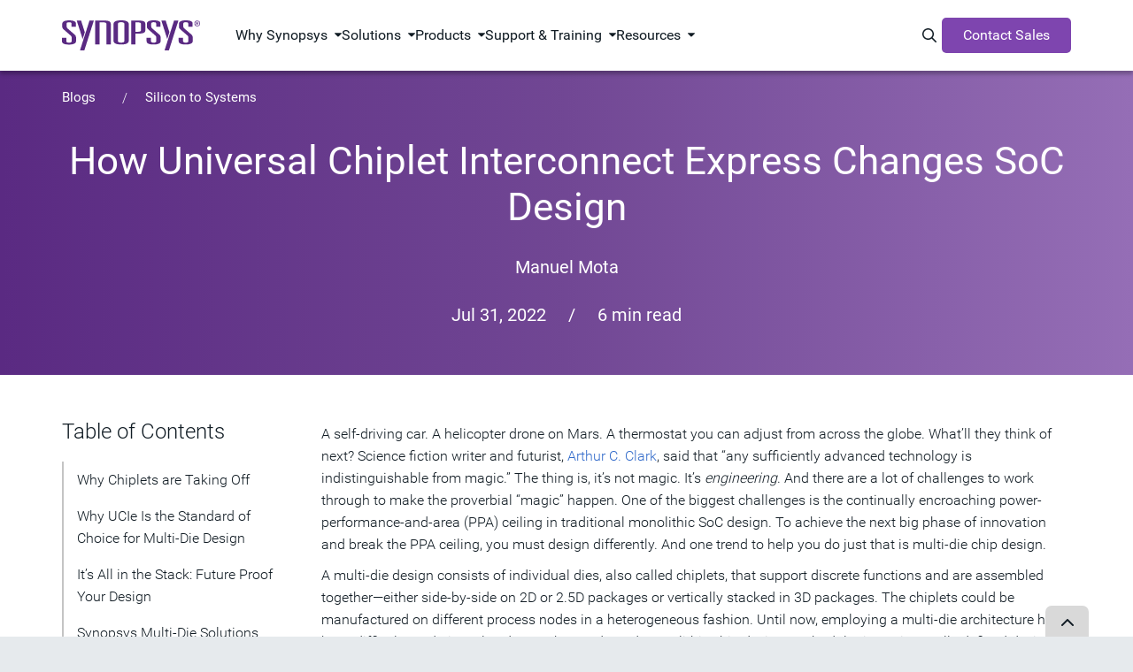

--- FILE ---
content_type: text/html;charset=utf-8
request_url: https://www.synopsys.com/blogs/chip-design/ucie-changes-soc-design.html
body_size: 28281
content:
<!DOCTYPE HTML>
 

    <html lang="en">
    
   
    <head>
    <meta name="client-type" content="external">
	<meta charset="UTF-8"/>

	<script defer="defer" type="text/javascript" src="https://rum.hlx.page/.rum/@adobe/helix-rum-js@%5E2/dist/micro.js" data-routing="p00000-e000000"></script>
<script>
            var productInterestTags = '';
            var solutionInterestTags = '';
            window.adobeDataLayer = window.adobeDataLayer || [];
            window.adobeDataLayer.push({
               web: {
                  webPageDetails: {
                     name: '208 | Universal Chiplet Interconnect Express Changes SoC Design',
                     url: 'https:\/\/www.synopsys.com\/blogs\/chip\u002Ddesign\/ucie\u002Dchanges\u002Dsoc\u002Ddesign.html',
                     siteSection: 'Blogs',
                     server: window.location.hostname,
                     pageViews: {
                        value: 1,
                     },
                  },
               },
               _synopsys: {
                  web: {
                     webPageDetails: {
                        articleAuthor: 'Manuel Mota',
                        articlePublishDate: '2022\u002D07\u002D31',
                        webURL: window.location.href,
                        pageType: '',
                        siteSection: 'Blogs',
                        siteSubSection1: 'Chip Design',
                        siteSubSection2: 'n\/a',
                        siteSubSection3: 'n\/a',
                        siteSubSection4: 'n\/a',
                        siteSubSection5: 'n\/a',
                        siteName: 'synopsys',
                        countryLanguage: 'en_US',
                        pageTitle: '208 | Universal Chiplet Interconnect Express Changes SoC Design',
                        product: 'Silicon IP;Silicon IP|Interface IP;Silicon IP|Interface IP|Die\u002Dto\u002DDie',
                        solution: '',
                        marketingStage: '',
                        contentType: 'Blog',
                        blogType: 'About Synopsys',
                        regions: 'United States',
                        ...(productInterestTags ? JSON.parse(productInterestTags) : {}),
                        ...(solutionInterestTags ? JSON.parse(solutionInterestTags) : {})
                     }
                  }
               }
            });
	</script>

   

	
	<script src="https://assets.adobedtm.com/79b3942b8dfa/604ce2434de1/launch-2396cdda8e60.min.js" async></script>

<script type="text/javascript" src="https://www.synopsys.com/content/dam/synopsys/util/gdpr/ot_banner_v1.js"></script>

<link rel="preconnect" href="https://assets.adobedtm.com" crossorigin/>
<link rel="dns-prefetch" href="//assets.adobedtm.com"/>
<link rel="preconnect" href="https://cdn.cookielaw.org" crossorigin/>
<link rel="dns-prefetch" href="//cdn.cookielaw.org"/>
<link rel="preconnect" href="https://geolocation.onetrust.com" crossorigin>
<link rel="dns-prefetch" href="//geolocation.onetrust.com">
<link rel="preconnect" href="https://api.kickfire.com" crossorigin>
<link rel="dns-prefetch" href="//api.kickfire.com">
<link rel="preconnect" href="https://v2.d41.co" crossorigin>
<link rel="dns-prefetch" href="//v2.d41.co">
<link rel="preconnect" href="https://paapi3112.d41.co" crossorigin>
<link rel="dns-prefetch" href="//paapi3112.d41.co">
<link rel="preconnect" href="https://smetrics.synopsys.com" crossorigin>
<link rel="dns-prefetch" href="//smetrics.synopsys.com">
<link rel="preconnect" href="https://static.cloud.coveo.com" crossorigin/>
<link rel="dns-prefetch" href="//static.cloud.coveo.com"/>
<link rel="dns-prefetch" href="//www.googletagmanager.com"/>
<link rel="dns-prefetch" href="//sfc.leadspace.com"/>
<link rel="dns-prefetch" href="//s.go-mpulse.net"/>
<link rel="preconnect" href="https://munchkin.marketo.net" crossorigin/>
<link rel="dns-prefetch" href="//munchkin.marketo.net"/>
<link rel="dns-prefetch" href="//googleads.g.doubleclick.net"/>
<link rel="dns-prefetch" href="//script.crazyegg.com"/>
<link rel="dns-prefetch" href="//www.facebook.com"/>
<link rel="dns-prefetch" href="//js.adsrvr.org"/>
<link rel="dns-prefetch" href="//insight.adsrvr.org"/>
<link rel="dns-prefetch" href="//analytics.newscred.com"/>

	
    
	
	<meta name="viewport" content="width=device-width, initial-scale=1.0"/>
	<meta http-equiv="X-UA-Compatible" content="IE=edge"/>

	
		<link rel="alternate" hreflang="en-us" href="https://www.synopsys.com/blogs/chip-design/ucie-changes-soc-design.html"/>
	
		<link rel="alternate" hreflang="x-default" href="https://www.synopsys.com/blogs/chip-design/ucie-changes-soc-design.html"/>
	

	
	
		<title>How Universal Chiplet Interconnect Express Changes SoC Design | Synopsys Blog</title>
		<link rel="canonical" href="https://www.synopsys.com/blogs/chip-design/ucie-changes-soc-design.html"/>
	

	
	    <meta name="description" content="We explain chiplets and share how Universal Chiplet Interconnect Express (UCIe) enables multi-die designs for SoC design innovation beyond Moore&#39;s Law."/>
	
	    <meta name="last-modified" content="2022-7-31 12:00:00 AM"/>
	
	    <meta property="og:description" content="We explain chiplets and share how Universal Chiplet Interconnect Express (UCIe) enables multi-die designs for SoC design innovation beyond Moore&#39;s Law."/>
	
	    <meta property="og:image" content="https://images.synopsys.com/is/image/synopsys/208-ucie-changes-soc-design?$social-post$"/>
	
	    <meta property="og:title" content="How Universal Chiplet Interconnect Express Changes SoC Design | Synopsys Blog"/>
	
	    <meta property="og:type" content="website"/>
	
	    <meta property="og:url" content="https://www.synopsys.com/blogs/chip-design/ucie-changes-soc-design.html"/>
	
	    <meta name="searchBusinessArea" content="Silicon IP"/>
	
	    <meta name="searchContentType" content="Blog"/>
	
	    <meta name="searchImage" content="https://images.synopsys.com/is/image/synopsys/208-ucie-changes-soc-design-1?ts=1763578337611&amp;$responsive$"/>
	
	    <meta name="searchMarketingStageType"/>
	
	    <meta name="searchProductCategory" content="Silicon IP;Silicon IP|Interface IP;Silicon IP|Interface IP|Die-to-Die"/>
	
	    <meta name="searchSolutionType"/>
	
	    <meta name="twitter:card" content="summary_large_image"/>
	
	    <meta name="twitter:description" content="We explain chiplets and share how Universal Chiplet Interconnect Express (UCIe) enables multi-die designs for SoC design innovation beyond Moore&#39;s Law."/>
	
	    <meta name="twitter:image" content="https://images.synopsys.com/is/image/synopsys/208-ucie-changes-soc-design?$social-post$"/>
	
	    <meta name="twitter:site" content="@synopsys"/>
	
	    <meta name="twitter:title" content="How Universal Chiplet Interconnect Express Changes SoC Design | Synopsys Blog"/>
	
	<meta name="p:domain_verify" content="2070085ca3a586484558bf4ee3e19943"/>
	<link rel="icon" href="/etc.clientlibs/synopsys/clientlibs/synopsys-pagelibs/resources/images/favicon.ico"/>
	

	
		<script type="application/ld+json">{"@context":"https://schema.org","@type":"BlogPosting","headline":"How Universal Chiplet Interconnect Express Changes SoC Design ","image":{"@type":"ImageObject","url":"https://images.synopsys.com/is/image/synopsys/208-ucie-changes-soc-design-1?ts=1763578337611&$responsive$","height":"220","width":"386"},"datePublished":"2022-07-31","author":[{"@type":"Person","name":"Manuel Mota","url":"https://www.synopsys.com/authors/manuel-mota.html","sameAs":["https://www.linkedin.com/in/manuel-mota-8982b0a/"],"image":{"@type":"ImageObject","url":"https://images.synopsys.com/is/image/synopsys/manuel-mota-headshot-2?ts=1683916767792&$responsive$","height":"520","width":"520"}}],"publisher":{"@type":"Organization","url":"https://www.synopsys.com","logo":{"@type":"ImageObject","url":"https://www.synopsys.com/content/dam/synopsys/logos/synopsys-logo-color.svg","width":"300","height":"65"},"sameAs":["https://x.com/Synopsys","https://www.facebook.com/Synopsys","https://www.linkedin.com/company/synopsys"]},"mainEntityOfPage":{"@type":"WebPage","@id":"https://www.synopsys.com/blogs/chip-design/ucie-changes-soc-design.html"}}</script>
	

	

	
	
	

    

    

    
<script src="/etc.clientlibs/synopsys/clientlibs/custom-jquery.min.5127896d4b794468acf1aedaafa37991.js"></script>
<script src="/etc.clientlibs/core/wcm/components/commons/datalayer/v1/clientlibs/core.wcm.components.commons.datalayer.v1.min.904d3c2f1e821ab45124d66de422b409.js"></script>
<script src="/etc.clientlibs/synopsys/clientlibs/synopsys-headlibs.min.db0d5d5a1981717f0ac116a5d7d99ef2.js"></script>












    
    
    

    
    
<link rel="stylesheet" href="/etc.clientlibs/synopsys/clientlibs/synopsys-blogs.min.def7f9ff3423b81a360cd2c9baa11abf.css" type="text/css">



    


	
</head>
    <body data-template="chip-design-article-page" data-content-type="eda" data-page-type="child-page" data-sticky-nav="true" class="page    publish " data-cmp-data-layer-enabled>
            
            <script>
               window.adobeDataLayer = window.adobeDataLayer || [];
               adobeDataLayer.push({
                   page: JSON.parse("{\x22page\u002Da2ab47b93d\x22:{\x22@type\x22:\x22synopsys\/components\/structure\/core\/page\x22,\x22repo:modifyDate\x22:\x222025\u002D11\u002D19T18:52:29Z\x22,\x22dc:title\x22:\x22208 | Universal Chiplet Interconnect Express Changes SoC Design\x22,\x22xdm:template\x22:\x22\/conf\/synopsys\/settings\/wcm\/templates\/chip\u002Ddesign\u002Darticle\u002Dpage\x22,\x22xdm:language\x22:\x22en\x22,\x22xdm:tags\x22:[\x22Interface IP\x22,\x22Manuel Mota\x22,\x22Die\u002Dto\u002DDie\x22,\x22Blog\x22,\x22About Synopsys\x22,\x22United States\x22,\x22Silicon IP\x22],\x22repo:path\x22:\x22\/content\/synopsys\/en\u002Dus\/blogs\/chip\u002Ddesign\/ucie\u002Dchanges\u002Dsoc\u002Ddesign.html\x22}}"),
                   event: 'cmp:show',
                   eventInfo: {
                       path: 'page.page\u002Da2ab47b93d'
                   }
               });              
           </script>


	<script>

	function hasEventInDataLayer(eventName) {
	  if (typeof window.adobeDataLayer === 'undefined' || !Array.isArray(window.adobeDataLayer)) {
		return false;
	  }
	  return window.adobeDataLayer.some(function(item) {
		return item && item.event === eventName;
	  });
	}

    function setPageViewEventInDataLayer(){
        if (hasEventInDataLayer('page-view')) {
          if(window.location.hostname !== 'www.synopsys.com'){
        	  console.log('The "page-view" event has already been pushed to the dataLayer.');
          }
        } 
        else{
          if(window.location.hostname !== 'www.synopsys.com'){
        	  console.log('Pushing  "page-view" event to the dataLayer.');
          }
          window.adobeDataLayer.push({
                event: "page-view"
          });
        }
    }

	function setLeadInfoInDataLayer(obj){
        if(window.location.hostname !== 'www.synopsys.com') console.log("--- adding ", obj, " to datalayer (window.adobeDataLayer[0].MarketoAPI)");
    	window.adobeDataLayer[0].MarketoAPI = window.adobeDataLayer[0].MarketoAPI || {};
    	window.adobeDataLayer[0].MarketoAPI.id = obj.id;
    	window.adobeDataLayer[0].MarketoAPI.score = obj.score
        window.adobeDataLayer[0].MarketoAPI.programIds = obj.programIds || [];
    	window.adobeDataLayer[0].MarketoAPI.cached = obj.cached;
        setPageViewEventInDataLayer();
	}
	
    function getLead(retry){
        const mkto_lead_id = Cookies.get("mkto_lead_id");
        if (mkto_lead_id) {
            const leadData = JSON.parse(mkto_lead_id);
            if(window.location.hostname !== 'www.synopsys.com') console.log("--- mkto_lead_id cookie found: ", leadData);
            setLeadInfoInDataLayer({ id: leadData.id, score: leadData.score, cached: true, programIds: leadData.programIds });

            if(mkto_lead_id !== 'null'){    
                // if mkto_lead_id contains valid value, then return the function
                // if not, let the function proceed
                return;
            }
        }

        const mktoTrkCookie = Cookies.get("_mkto_trk");
        if (!mktoTrkCookie) {
        	setLeadInfoInDataLayer({ id: null, cached: false, score: null, programIds: [] });

            // if we access page from private window or we remove _mkto_trk cookie, new _mkto_trk cookie appears. but its on available on page load. it taks time to load. Hence we retry.
            // At this point _mkto_trk is not found, we will make 3 attempts to look for _mkto_trk cookie's existence before giving up.
        	if(retry < 4){
        		setTimeout(function(){
                    retry++;
                    if(window.location.hostname !== 'www.synopsys.com') console.log("--- _mkto_trk cookie not found. making another attempt...");
                    getLead(retry);
                }, 10000);
        	}
            return;
        }

        const cookieToken = mktoTrkCookie.split("&").map(it=>it.split(":")).filter(it=>it[0]=="token")[0][1];
        
        var msHost = 'https:\/\/api.synopsys.com';
        var msEndpoint = msHost + "/api/v1/leads";

        setTimeout(function(){
            fetch(msEndpoint + "/" + cookieToken)
            .then(resp => resp.json())
            .then(lead => {
                const leadId = lead.id ? lead.id : null;
                const programIds = lead.programIds || [];
                const score = lead.score!==undefined && lead.score!==null ? lead.score : null;
                if (window.location.hostname !== 'www.synopsys.com') console.log("--- API Response :", lead, " Setting mkto_lead_id cookie to ", JSON.stringify({ id: lead.id, programIds: lead.programIds }));
					Cookies.set('mkto_lead_id', JSON.stringify({ id: lead.id, score: score, programIds: lead.programIds }), { expires: 1 });
					setLeadInfoInDataLayer({ id: leadId, cached: false, score: score, programIds: programIds });
            })
            .catch(error => {
                console.log("--- Error while making call to " + msEndpoint + "/" + cookieToken, error);
                setLeadInfoInDataLayer({ id: null, cached: false, score: null, programIds: [] });
            });
        }, 3000);
    }

    getLead(0);

	setTimeout(function () {
		if (!hasEventInDataLayer('page-view')) {
			console.log('--- Fail-safe 5s: forcing page-view');
			setPageViewEventInDataLayer();
		}
    }, 5000);

</script>
    



    <div class="site-wrapper">
        
<div class="root synopsysContainer responsivegrid">


<div class="aem-Grid aem-Grid--12 aem-Grid--default--12 ">
    
    <div class="experiencefragment aem-GridColumn aem-GridColumn--default--12">

<div id="experiencefragment-ca0bde44a0" class="cmp-experiencefragment cmp-experiencefragment--topnav">


    <div class="xf-content-height">
	    


<div class="aem-Grid aem-Grid--12 aem-Grid--default--12 ">
    
    <div class="topNav aem-GridColumn aem-GridColumn--default--12">







  <div id="topNav" class="component-nav-top " data-color-theme="dark" data-version="1.0.0">
    <div class="nav-top-wrapper d-flex">
      <a href="https://www.synopsys.com" class="logo d-block">
        

        
          <svg xmlns="http://www.w3.org/2000/svg" viewBox="0 0 276.32 60.13" class="d-block" width="166" role="img" aria-label="Synopsys"><g data-name="logo"><path d="M19.24 7c0-1.84-.92-3.23-5-3.23s-5 1.39-5 3.23v5a5.43 5.43 0 0 0 2 4.28L25 28.18A7.75 7.75 0 0 1 28.2 34v7.52c0 4.48-5.27 7-14 7C4.61 48.47 0 46.3 0 41.49V35h8.7v6.26c0 2.25 1.71 3.56 5.53 3.56 3.56 0 5.27-1.31 5.27-3.56v-6.69c0-1.65-.66-2.9-2.51-4.55L4.22 18.88c-2.37-2-3.69-3.62-3.69-6.06V7.09c0-4.68 4.88-7 13.7-7C24 .1 27.94 2.41 27.94 6.76v6.06h-8.7ZM103.13 8c0-4.68 3.55-8 15.29-8s15.28 3.36 15.28 8v32.33c0 4.68-3.56 8-15.29 8s-15.29-3.36-15.29-8Zm8.69 32.15c0 2.64 1.06 4.49 6.59 4.49s6.59-1.81 6.59-4.45v-32c0-2.64-1-4.48-6.58-4.48s-6.6 1.84-6.6 4.48ZM138.51.39h13.84c11.21 0 14.5 1.85 14.5 7.25v11.67c0 5.4-3.3 7.25-14.5 7.25h-5.14V48h-8.7Zm12.92 22.47c3.95 0 6.72-.52 6.72-3V7.05c0-2.44-2.77-3-6.72-3h-4.22v18.81ZM188.57 6.92c0-1.85-.92-3.23-5-3.23s-5 1.38-5 3.23v5a5.45 5.45 0 0 0 2 4.28l13.84 11.86a7.8 7.8 0 0 1 3.16 5.8v7.51c0 4.49-5.27 7-14 7-9.62 0-14.23-2.18-14.23-7v-6.51H178v6.26c0 2.24 1.71 3.56 5.53 3.56 3.56 0 5.27-1.32 5.27-3.56v-6.66c0-1.64-.65-2.9-2.5-4.54l-12.75-11.14c-2.38-2-3.69-3.62-3.69-6.06V7c0-4.68 4.87-7 13.71-7 9.75 0 13.7 2.3 13.7 6.66v6.06h-8.7ZM252.76 6.92c0-1.85-.92-3.23-5-3.23s-5 1.38-5 3.23v5a5.45 5.45 0 0 0 2 4.28l13.84 11.86a7.77 7.77 0 0 1 3.16 5.8v7.51c0 4.49-5.27 7-14 7-9.62 0-14.24-2.18-14.24-7v-6.51h8.71v6.26c0 2.24 1.72 3.56 5.54 3.56 3.56 0 5.27-1.32 5.27-3.56v-6.66c0-1.64-.66-2.9-2.5-4.54l-12.81-11.14c-2.37-2-3.69-3.62-3.69-6.06V7c0-4.67 4.88-7 13.71-7 9.75 0 13.71 2.31 13.71 6.66v6.06h-8.7ZM55.12.4h8.71L44.77 60.13h-8.71L55.12.4zM41.38 37.5 29.6.5h8.71l7.42 23.33-4.35 13.67zM224.35.4h8.71L214 60.13h-8.71L224.35.4zM210.66 37.39 198.87.4h8.71l7.43 23.32-4.35 13.67zM97.76 48V7.65c0-5.4-3.3-7.25-14.5-7.25H66.54V48h8.7V4.1h7.16c4 0 6.72.52 6.72 3V48ZM265.1 6.27a5.61 5.61 0 1 1 5.63 5.56 5.53 5.53 0 0 1-5.63-5.56Zm5.63 4.63a4.47 4.47 0 0 0 4.48-4.63 4.5 4.5 0 1 0-9 0 4.48 4.48 0 0 0 4.52 4.63Zm-1.18-1.42h-1V3.09H271c1.51 0 2.26.56 2.26 1.82a1.67 1.67 0 0 1-1.66 1.76l1.82 2.81h-1.08l-1.69-2.77h-1.12Zm1.16-3.59c.82 0 1.56-.06 1.56-1 0-.79-.72-.94-1.39-.94h-1.33v2Z"/></g></svg>
        
      </a>

      <!-- 1st level menu -->
      <nav class="main-nav">
        <ul>
          <li class="main-nav-item has-dropdown " data-menu="Why Synopsys">
            <span class="main-nav-item-header" tabindex="0">Why Synopsys</span>
          </li>
        
          <li class="main-nav-item has-dropdown " data-menu="Solutions">
            <span class="main-nav-item-header" tabindex="0">Solutions</span>
          </li>
        
          <li class="main-nav-item has-dropdown " data-menu="Products">
            <span class="main-nav-item-header" tabindex="0">Products</span>
          </li>
        
          <li class="main-nav-item has-dropdown " data-menu="Support &amp; Training">
            <span class="main-nav-item-header" tabindex="0">Support &amp; Training</span>
          </li>
        
          <li class="main-nav-item has-dropdown " data-menu="Resources">
            <span class="main-nav-item-header" tabindex="0">Resources</span>
          </li>
        </ul>
      </nav>
      <!-- End 1st level menu -->

      <div class="nav-items-right d-flex">
        <!-- Magnify icon -->
        <button class="icon-search" id="nav-coveo-search-btn">
          <span class="visually-hidden">Search Synopsys.com</span>
          <i class="fa-regular fa-magnifying-glass"></i>
        </button>
        <!-- End magnify icon -->

        <!-- Menu CTA desktop -->
        <a href="/contact-sales.html" target="_blank" class="component-button m-0 d-flex cta">Contact Sales</a>
        <!-- End menu CTA desktop -->

        <!-- mobile menu -->
        <button class="navbar-toggler border-0 d-flex" type="button" aria-expanded="false" aria-label="Toggle navigation">
          <svg xmlns="http://www.w3.org/2000/svg" width="14" height="16" viewBox="0 0 14 16" fill="none" class="svg-open">
            <path d="M0 2.75C0 2.33437 0.334375 2 0.75 2H13.25C13.6656 2 14 2.33437 14 2.75C14 3.16562 13.6656 3.5 13.25 3.5H0.75C0.334375 3.5 0 3.16562 0 2.75ZM0 7.75C0 7.33437 0.334375 7 0.75 7H13.25C13.6656 7 14 7.33437 14 7.75C14 8.16563 13.6656 8.5 13.25 8.5H0.75C0.334375 8.5 0 8.16563 0 7.75ZM14 12.75C14 13.1656 13.6656 13.5 13.25 13.5H0.75C0.334375 13.5 0 13.1656 0 12.75C0 12.3344 0.334375 12 0.75 12H13.25C13.6656 12 14 12.3344 14 12.75Z" fill="white"/>
          </svg>
          <svg xmlns="http://www.w3.org/2000/svg" width="10" height="10" viewBox="0 0 10 10" fill="none" class="svg-close">
            <path d="M9.14062 9.84688C9.33438 10.0406 9.65312 10.0406 9.84688 9.84688C10.0406 9.65312 10.0406 9.33438 9.84688 9.14062L5.70625 5L9.84688 0.859375C10.0406 0.665625 10.0406 0.346875 9.84688 0.153125C9.65312 -0.040625 9.33438 -0.040625 9.14062 0.153125L5 4.29375L0.859375 0.153125C0.665625 -0.040625 0.346875 -0.040625 0.153125 0.153125C-0.040625 0.346875 -0.040625 0.665625 0.153125 0.859375L4.29375 5L0.153125 9.14062C-0.040625 9.33438 -0.040625 9.65312 0.153125 9.84688C0.346875 10.0406 0.665625 10.0406 0.859375 9.84688L5 5.70625L9.14062 9.84688Z" fill="black"/>
          </svg>
        </button>
        <!--end mobile menu -->
      </div>
    </div>

    <!-- Menu CTA desktop -->
    <div class="cta-mobile-holder">
      <a href="/contact-sales.html" target="_blank" class="component-button m-0 d-flex cta cta-mobile">Contact Sales</a>
    </div>
    <!-- End menu CTA desktop -->

    <!-- Coveo Search - TD-->
    <div id="modal-overlay-coveo-search"></div>
    <div id="search-wrapper">
      <div id="coveo-search-wrapper">
        <div class="search-header d-flex">
          <h5 class="p-0 m-0">Search Synopsys</h5>
          <button class="close">Cancel</button>
        </div>
        

  <section class="component-search clearfix">
    <div id="searchbox" class="snps-searchbox" data-enable-history="true" data-endpoint="default">
      <div class="coveo-search-section">
        
        <atomic-external id="coveoSearchboxExt">
          <atomic-search-box class="CoveoSearchbox hydrated" data-atomic-rendered="true" data-atomic-loaded="true" number-of-queries="5" minimum-query-length="0" clear-filters="false"></atomic-search-box>
        </atomic-external>

        
        <atomic-search-interface id="coveoSearchboxInterface"></atomic-search-interface>
      </div>
    </div>

  </section>


        <a href="" class="close-button"></a>

        <h5 class="popular-content-header ">Popular Content</h5>
        <div class="popular-content-wrapper d-flex">
          


<div class="aem-Grid aem-Grid--12 aem-Grid--default--12 ">
    
    <div class="mediaLinkTile image aem-GridColumn aem-GridColumn--default--12">




    
    

        <div class="container ">

            
            
  <section class="component-mediaLinkTile">
    <a href="/multi-die-system/innovate-faster.html" class="cta-link">
      <div class="container">
        <div class="row mediatext">
          <div class="col-xs-12 col-sm-6 mediatext img-col">
            
  <div class="component-image">
    
      
      
	<div data-cmp-dmimage data-asset-id="dc3512dc-9eca-4789-9173-cf28138d9ef3" id="mediaLinkTile-0c7a82ded7" class="cmp-image" itemscope itemtype="http://schema.org/ImageObject">
			
			<img srcset="https://images.synopsys.com/is/image/synopsys/multi-die-solution?qlt=82&amp;wid=375&amp;ts=1762526000529&amp;$responsive$&amp;fit=constrain&amp;dpr=off 375w,https://images.synopsys.com/is/image/synopsys/multi-die-solution?qlt=82&amp;wid=480&amp;ts=1762526000529&amp;$responsive$&amp;fit=constrain&amp;dpr=off 480w,https://images.synopsys.com/is/image/synopsys/multi-die-solution?qlt=82&amp;wid=730&amp;ts=1762526000529&amp;$responsive$&amp;fit=constrain&amp;dpr=off 730w,https://images.synopsys.com/is/image/synopsys/multi-die-solution?qlt=82&amp;wid=992&amp;ts=1762526000529&amp;$responsive$&amp;fit=constrain&amp;dpr=off 992w,https://images.synopsys.com/is/image/synopsys/multi-die-solution?qlt=82&amp;wid=1200&amp;ts=1762526000529&amp;$responsive$&amp;fit=constrain&amp;dpr=off 1200w" src="https://images.synopsys.com/is/image/synopsys/multi-die-solution?qlt=82&ts=1762526000529&$responsive$&fit=constrain&dpr=off" loading="lazy" class="img-responsive  _none_  " itemprop="contentUrl" width="504" height="292" alt/>
		
		
	</div>
	
    


    
  </div>

          </div>
          <div class="col-xs-12 col-sm-6 text-col">
            <h2 class="title">
              
                Innovate Faster with Synopsys Multi-Die Solution
              
              <i class="arrow-icon fa-regular fa-chevron-right"></i>
            </h2>
            <h3 class="subtitle">
              
                Explore our eBook for scalable multi-die solutions to boost innovation, productivity, and success.
              
            </h3>
          </div>
        </div>
      </div>
    </a>
  </section>

            

        </div>

    
</div>
<div class="mediaLinkTile image aem-GridColumn aem-GridColumn--default--12">




    
    

        <div class="container ">

            
            
  <section class="component-mediaLinkTile">
    <a href="/resources/rethinking-automotive.html" class="cta-link">
      <div class="container">
        <div class="row mediatext">
          <div class="col-xs-12 col-sm-6 mediatext img-col">
            
  <div class="component-image">
    
      
      
	<div data-cmp-dmimage data-asset-id="8ed87ae5-d5c6-46f7-9017-39b2faa24f63" id="mediaLinkTile-33e2deafc3" class="cmp-image" itemscope itemtype="http://schema.org/ImageObject">
			
			<img srcset="https://images.synopsys.com/is/image/synopsys/automotive-executive-guide-teal-bkgd-thumbnail-1?qlt=82&amp;wid=375&amp;ts=1762526042158&amp;$responsive$&amp;fit=constrain&amp;dpr=off 375w,https://images.synopsys.com/is/image/synopsys/automotive-executive-guide-teal-bkgd-thumbnail-1?qlt=82&amp;wid=480&amp;ts=1762526042158&amp;$responsive$&amp;fit=constrain&amp;dpr=off 480w,https://images.synopsys.com/is/image/synopsys/automotive-executive-guide-teal-bkgd-thumbnail-1?qlt=82&amp;wid=730&amp;ts=1762526042158&amp;$responsive$&amp;fit=constrain&amp;dpr=off 730w,https://images.synopsys.com/is/image/synopsys/automotive-executive-guide-teal-bkgd-thumbnail-1?qlt=82&amp;wid=992&amp;ts=1762526042158&amp;$responsive$&amp;fit=constrain&amp;dpr=off 992w,https://images.synopsys.com/is/image/synopsys/automotive-executive-guide-teal-bkgd-thumbnail-1?qlt=82&amp;wid=1200&amp;ts=1762526042158&amp;$responsive$&amp;fit=constrain&amp;dpr=off 1200w" src="https://images.synopsys.com/is/image/synopsys/automotive-executive-guide-teal-bkgd-thumbnail-1?qlt=82&ts=1762526042158&$responsive$&fit=constrain&dpr=off" loading="lazy" class="img-responsive  _none_  " itemprop="contentUrl" width="400" height="225" alt/>
		
		
	</div>
	
    


    
  </div>

          </div>
          <div class="col-xs-12 col-sm-6 text-col">
            <h2 class="title">
              
                Automotive Executive Guide: Rethinking Automotive Development
              
              <i class="arrow-icon fa-regular fa-chevron-right"></i>
            </h2>
            <h3 class="subtitle">
              
                A guide to virtualization in software-defined vehicles for automotive leaders.
              
            </h3>
          </div>
        </div>
      </div>
    </a>
  </section>

            

        </div>

    
</div>
<div class="mediaLinkTile image aem-GridColumn aem-GridColumn--default--12">




    
    

        <div class="container ">

            
            
  <section class="component-mediaLinkTile">
    <a href="/ai/ai-chip-development/mastering-ai-chip-complexity-ebook.html" class="cta-link">
      <div class="container">
        <div class="row mediatext">
          <div class="col-xs-12 col-sm-6 mediatext img-col">
            
  <div class="component-image">
    
      
      
	<div data-cmp-dmimage data-asset-id="13ac8053-6e13-40dd-810a-e63d71d24a47" id="mediaLinkTile-e9dcd13d2f" class="cmp-image" itemscope itemtype="http://schema.org/ImageObject">
			
			<img srcset="https://images.synopsys.com/is/image/synopsys/mastering-ai-chip-complexity?qlt=82&amp;wid=375&amp;ts=1762526083822&amp;$responsive$&amp;fit=constrain&amp;dpr=off 375w,https://images.synopsys.com/is/image/synopsys/mastering-ai-chip-complexity?qlt=82&amp;wid=480&amp;ts=1762526083822&amp;$responsive$&amp;fit=constrain&amp;dpr=off 480w,https://images.synopsys.com/is/image/synopsys/mastering-ai-chip-complexity?qlt=82&amp;wid=730&amp;ts=1762526083822&amp;$responsive$&amp;fit=constrain&amp;dpr=off 730w,https://images.synopsys.com/is/image/synopsys/mastering-ai-chip-complexity?qlt=82&amp;wid=992&amp;ts=1762526083822&amp;$responsive$&amp;fit=constrain&amp;dpr=off 992w,https://images.synopsys.com/is/image/synopsys/mastering-ai-chip-complexity?qlt=82&amp;wid=1200&amp;ts=1762526083822&amp;$responsive$&amp;fit=constrain&amp;dpr=off 1200w" src="https://images.synopsys.com/is/image/synopsys/mastering-ai-chip-complexity?qlt=82&ts=1762526083822&$responsive$&fit=constrain&dpr=off" loading="lazy" class="img-responsive  _none_  " itemprop="contentUrl" width="1200" height="675" alt/>
		
		
	</div>
	
    


    
  </div>

          </div>
          <div class="col-xs-12 col-sm-6 text-col">
            <h2 class="title">
              
                Mastering AI Chip Complexity
              
              <i class="arrow-icon fa-regular fa-chevron-right"></i>
            </h2>
            <h3 class="subtitle">
              
                This eBook explores AI chip design trends, challenges, <br/>
              
                 and strategies for first-pass silicon success.
              
            </h3>
          </div>
        </div>
      </div>
    </a>
  </section>

            

        </div>

    
</div>

    
</div>

        </div>
      </div>
    </div>
    <!-- Coveo Search - TD-->

    <!-- 2nd lvl menu subnav -->

    <div id="morph-dropdown-wrapper">
      <svg width="100%" height="100%" viewBox="0 0 21 11" xmlns="http://www.w3.org/2000/svg" class="triangle main">
        <path d="M9.46 0.66 C10.26 -0.22 11.65 -0.22 12.44 0.66 L21.39 10.66 L0.51 10.66 L9.46 0.66 Z" fill="white"/>
      </svg>
      <svg width="100%" height="100%" viewBox="0 0 21 11" xmlns="http://www.w3.org/2000/svg" class="triangle triangle_shadow">
        <path d="M9.46 0.66 C10.26 -0.22 11.65 -0.22 12.44 0.66 L21.39 10.66 L0.51 10.66 L9.46 0.66 Z" fill="white"/>
      </svg>

      <div class="header w-100">
        <button class="back">Back</button>
      </div>
      <div class="dropdown-list">
        
          <div class="dropdown " data-menu="Why Synopsys">
            


<div class="aem-Grid aem-Grid--12 aem-Grid--default--12 ">
    
    <div class="subNavLinks image aem-GridColumn aem-GridColumn--default--12">





  <div class="component-subnav d-flex two-column " data-total-columns="two-column">
    
    
    
      
    
      
      
    
      

    
    <div class="w-100 d-flex">
      <div class="col col-sm-6">
        


<div class="aem-Grid aem-Grid--12 aem-Grid--default--12 ">
    
    <div class="navList aem-GridColumn aem-GridColumn--default--12">





  <div class="component-nav-list" data-submenu-mobile="Our Company">
    
    
      <span class="header-item " data-submenu-mobile="Our Company">
      

      
        Our Company
      
      
      </span>
    
    <ul class="nav-list" data-submenu-mobile="Our Company">
      <li class=" ">
        <a href="https://careers.synopsys.com/" target="_blank" rel="noreferer noopener">
          
          <div class="nav-item-title">
            Careers
            <i class="fa-regular fa-arrow-up-right-from-square external-link-icon"></i>
            
          </div>
          
        </a>
      </li>
    
      <li class=" ">
        <a href="/partners.html">
          
          <div class="nav-item-title">
            Ecosystem
            
            
          </div>
          
        </a>
      </li>
    
      <li class=" ">
        <a href="/company/contact-synopsys/office-locations.html">
          
          <div class="nav-item-title">
            Global Offices
            
            
          </div>
          
        </a>
      </li>
    
      <li class=" ">
        <a href="https://investor.synopsys.com/overview/default.aspx" target="_blank" rel="noreferer noopener">
          
          <div class="nav-item-title">
            Investors
            <i class="fa-regular fa-arrow-up-right-from-square external-link-icon"></i>
            
          </div>
          
        </a>
      </li>
    
      <li class=" ">
        <a href="/company/management-team.html">
          
          <div class="nav-item-title">
            Leadership
            
            
          </div>
          
        </a>
      </li>
    
      <li class=" ">
        <a href="/company/responsible-business.html">
          
          <div class="nav-item-title">
            Responsible Business
            
            
          </div>
          
        </a>
      </li>
    </ul>
  </div>




</div>

    
</div>

      </div>
      <div class="col col-sm-6 m-0 light-grey-bg align-items-center ">
        


<div class="aem-Grid aem-Grid--12 aem-Grid--default--12 ">
    
    <div class="topNavAd image aem-GridColumn aem-GridColumn--default--12">



    <section class="component-topNavAd ">
      
  

  <div class="cmp-video" data-video-id="6358098178112" data-provider="Brightcove" data-mode="modal" data-video-lang="5748441669001">
      <script>
  var contentSegment= "4:M:75-100";
    var contentType="video";
	var globalSingleton = false;
    var globalSingleton25 = false;
	var globalSingleton75 = false;
	var globalSingletonPause = false;
    var globalSingletonPlay = false;
    var globalSingletonEnded= false;
	   $('body').on('click', '.video-button', function(){
           setTimeout(function(){
               if($('.cmp-video__player--modal video').attr('id'))
{
              		   if(globalSingletonPlay == false)
    {

        	 var cmpPlayerID = $('.cmp-video__player--modal video').attr('id');


          var myPlayer = videojs(cmpPlayerID);
		globalSingletonPlay=true;
     window.adobeDataLayer = window.adobeDataLayer || [];
          window.adobeDataLayer.push({
              event: "videoStarts",
              web: {
              webPageDetails: {
              URL: window.location.href
              }
              },//end of web
              _synopsys:{
                 videos:{
                      videoName:  myPlayer.mediainfo.name,
                      contentSegment:"1:M:0-25",
                   videoStarts: {
                      value: 1
                     }
                  },//video
               web:{
                 webPageDetails:{
                      contentType:contentType,

                          },//end of web page details
                   }//end of web
                  }//synopsys
            }//end of push
            );

	}
	 var cmpPlayerID = $('.cmp-video__player--modal video').attr('id');
        var progressFlag50 = false;
        var progressFlag25 = false;
        var progressFlag75 = false;
		        videojs.getPlayer(cmpPlayerID).on('timeupdate',function(){
					var myPlayer = this;
                    var name=myPlayer.mediainfo.name;

                    var duration = myPlayer.duration();
                    var currTime = myPlayer.currentTime();
                                        			 var perc = (currTime / duration * 100).toFixed(2);

					  if(perc <=25.55)
                         contentSegment="1:M:0-25";
                     if(perc >25.55 && perc<=50.55)
                         contentSegment="2:M:25-50";
                     if(perc >50.55 && perc<=75.55)
                         contentSegment="3:M:50-75";
                     if(perc >75.55 && perc<=100.55)
                         contentSegment="4:M:75-100";
					 var isPaused = myPlayer.paused();
					 if(isPaused && globalSingletonPause==false )
                       {
        globalSingletonPause=true;
         window.adobeDataLayer = window.adobeDataLayer || [];
          window.adobeDataLayer.push({
              event: "videoPauses",
              web: {
              webPageDetails: {
              URL: window.location.href
              }
              },
              _synopsys:{
                 videos:{
                      videoName:name,
                      contentSegment: contentSegment,
                       videoTimeSpent: {
                      value: currTime
                   },
                    videoPauses: {
                      value: 1
                   }

               },
               web:{
                 webPageDetails:{
                      contentType: contentType,
                   },
               }
               }
            }
            );
        }
var isEnded= myPlayer.ended();

                if(isEnded && globalSingletonEnded==false)
                {
                globalSingletonEnded=true;
                window.adobeDataLayer = window.adobeDataLayer || [];
          window.adobeDataLayer.push({
              event: "videoCompletes",
              web: {
              webPageDetails: {
              URL: window.location.href
              }
              },
              _synopsys:{
                 videos:{
                      videoName: name,
                      contentSegment: contentSegment,
                       videoTimeSpent: {
                      value: currTime
                   },
                   videoCompletes: {
                      value: 1
                   },
                   videoSegmentViewed: {
                      value: 1
                   }
               },
               web:{
                 webPageDetails:{
                      contentType:contentType,

                   },
               }
               }
            }
            );  }
		if( perc >= 50  && perc < 50.55 && globalSingleton == false) {
        		globalSingleton= true;
                 window.adobeDataLayer = window.adobeDataLayer || [];
          window.adobeDataLayer.push({
                        event: "videoMilestone50",
                         web: {
              webPageDetails: {
              URL: window.location.href
              }
              },
              _synopsys:{
                 videos:{
                      videoName: name,
                      contentSegment:contentSegment,
                    videoTimeSpent: {
                      value: currTime
                   },
                   videoMilestone50: {
                      value: 1
                   },
                   videoSegmentViewed: {
                      value: 1
                   }



               },
               web:{
                 webPageDetails:{
                      contentType:contentType,

                   },
               }
               }

          });




}
		if( perc >= 25 && perc < 25.55 && globalSingleton25 == false) {
        		globalSingleton25= true;
                 window.adobeDataLayer =  window.adobeDataLayer || [];
          window.adobeDataLayer.push({
                        event: "videoMilestone25",
                         web: {
              webPageDetails: {
              URL: window.location.href
              }
              },
              _synopsys:{
                 videos:{
                      videoName: name,
                      contentSegment: contentSegment,
                    videoTimeSpent: {
                      value: currTime
                   },
                   videoMilestone25: {
                      value: 1
                   },
                   videoSegmentViewed: {
                      value: 1
                   }



               },
               web:{
                 webPageDetails:{
                      contentType: contentType,

                   },
               }
               }

          });




}
	if( perc >= 75 && perc < 75.55 && globalSingleton75 == false) {
        		globalSingleton75= true;
                 window.adobeDataLayer =  window.adobeDataLayer || [];
          window.adobeDataLayer.push({
                        event: "videoMilestone75",
                         web: {
              webPageDetails: {
              URL: window.location.href
              }
              },
              _synopsys:{
                 videos:{
                      videoName: name,
                      contentSegment:contentSegment,
                    videoTimeSpent: {
                      value: currTime
                   },
                   videoMilestone75: {
                      value: 1
                   },
                   videoSegmentViewed: {
                      value: 1
                   }



               },
               web:{
                 webPageDetails:{
                      contentType:contentType,

                   },
               }
               }

          });
        }	});
        }
		   },1500);
		   globalSingleton= false;
           globalSingleton25 = false;
	       globalSingleton75 = false;
	       globalSingletonPause = false;
    	   globalSingletonPlay = false;
           globalSingletonEnded= false;
	   });


</script>

    
    <div class="cmp-video__player-container embed-responsive embed-responsive-16by9">
      
      <div class="cmp-video__thumbnail">
        <div style="display: none" class="cmp-video__thumbnail-img cmp-video__thumbnail-img--authored"></div>
			<div class="video-button-container video-button">
               <i class="fa-solid fa-play"></i>
			</div>
            <img class="cmp-video__thumbnail-img cmp-video__thumbnail-img--empty" src="[data-uri]" alt=""/>
            
      </div>

      
      
    
    
  <div class="cmp-video__player--inline embed-responsive-item"></div>


    </div>

      

      

    
    <div class="modal-template" style="display: none">
      <div class="modal fade modal--video" tabindex="-1" role="dialog" aria-hidden="true">
         <div class="modal-dialog">
            <div class="modal-content">
               <div class="modal-body">
                  <button type="button" class="close" data-dismiss="modal" aria-hidden="true">&times;</button>

                  <div class="embed-responsive embed-responsive-16by9">

                    
                    
    
    
  <div class="cmp-video__player--modal embed-responsive-item"></div>



                  </div>
               </div>
            </div>
         </div>
      </div>
    </div>

  </div>

      
      <a href="/company.html">
        <div class="title">
          Why Synopsys?
        </div>
        <div class="description m-0 p-0">
          <p>Our Technology, Your Innovation™. Trusted industry leader.</p>

        </div>
        <div class="cta">
          Learn more
        </div>
      </a>
    </section>
</div>

    
</div>

      </div>
    </div>
    

    
    
    

    
    
    

    
    
    


    

    

  </div>

</div>

    
</div>

          </div>
        
          <div class="dropdown " data-menu="Solutions">
            


<div class="aem-Grid aem-Grid--12 aem-Grid--default--12 ">
    
    <div class="subNavLinks image aem-GridColumn aem-GridColumn--default--12">





  <div class="component-subnav d-flex three-column " data-total-columns="three-column">
    
    
    
      
    
      
      
    
      

    
    
    

    
    
    

    
    <div class="w-100 d-flex">
        <div class="col col-xs-12 col-sm-4">
          


<div class="aem-Grid aem-Grid--12 aem-Grid--default--12 ">
    
    <div class="navList aem-GridColumn aem-GridColumn--default--12">





  <div class="component-nav-list" data-submenu-mobile="Industry">
    
    
      <span class="header-item " data-submenu-mobile="Industry">
      

      
        Industry
      
      
      </span>
    
    <ul class="nav-list" data-submenu-mobile="Industry">
      <li class=" ">
        <a href="/aerospace-government.html">
          <img loading="lazy" src="/content/dam/synopsys/top-nav-icons/aerospace-1-black.svg" class="nav-item-logo" width="22" height="22"/>
          <div class="nav-item-title">
            Aerospace &amp; Government
            
            
          </div>
          
        </a>
      </li>
    
      <li class=" ">
        <a href="/ai/ai-chip-development.html">
          <img loading="lazy" src="/content/dam/synopsys/top-nav-icons/ai-chip-black.svg" class="nav-item-logo" width="22" height="22"/>
          <div class="nav-item-title">
            AI Chip Development
            
            
          </div>
          
        </a>
      </li>
    
      <li class=" ">
        <a href="/automotive.html">
          <img loading="lazy" src="/content/dam/synopsys/top-nav-icons/automotive-black.svg" class="nav-item-logo" width="22" height="22"/>
          <div class="nav-item-title">
            Automotive
            
            
          </div>
          
        </a>
      </li>
    
      <li class=" ">
        <a href="/designware-ip/ip-market-segments/edge-ai.html">
          <img loading="lazy" src="/content/dam/synopsys/top-nav-icons/edge-ai-black.svg" class="nav-item-logo" width="22" height="22"/>
          <div class="nav-item-title">
            Edge AI
            
            
          </div>
          
        </a>
      </li>
    
      <li class=" ">
        <a href="/hpc-data-center.html">
          <img loading="lazy" src="/content/dam/synopsys/top-nav-icons/hpc-data-centers-black.svg" class="nav-item-logo" width="22" height="22"/>
          <div class="nav-item-title">
            HPC &amp; Data Center
            
            
          </div>
          
        </a>
      </li>
    
      <li class=" ">
        <a href="/5g.html">
          <img loading="lazy" src="/content/dam/synopsys/top-nav-icons/mobile-black.svg" class="nav-item-logo" width="22" height="22"/>
          <div class="nav-item-title">
            Mobile
            
            
          </div>
          
        </a>
      </li>
    </ul>
  </div>




</div>

    
</div>

        </div>
        <div class="col col-xs-12 col-sm-4">
          


<div class="aem-Grid aem-Grid--12 aem-Grid--default--12 ">
    
    <div class="navList aem-GridColumn aem-GridColumn--default--12">





  <div class="component-nav-list" data-submenu-mobile="Technology">
    
    
      <span class="header-item " data-submenu-mobile="Technology">
      

      
        Technology
      
      
      </span>
    
    <ul class="nav-list" data-submenu-mobile="Technology">
      <li class=" ">
        <a href="/ai.html">
          <img loading="lazy" src="/content/dam/synopsys/top-nav-icons/ai-black.svg" class="nav-item-logo" width="22" height="22"/>
          <div class="nav-item-title">
            Artificial Intelligence
            
            
          </div>
          
        </a>
      </li>
    
      <li class=" ">
        <a href="/cloud.html">
          <img loading="lazy" src="/content/dam/synopsys/top-nav-icons/cloud-network-black.svg" class="nav-item-logo" width="22" height="22"/>
          <div class="nav-item-title">
            Cloud
            
            
          </div>
          
        </a>
      </li>
    
      <li class=" ">
        <a href="/energy-efficient.html">
          <img loading="lazy" src="/content/dam/synopsys/top-nav-icons/energy-efficient-black.svg" class="nav-item-logo" width="22" height="22"/>
          <div class="nav-item-title">
            Energy-Efficient SoCs
            
            
          </div>
          
        </a>
      </li>
    
      <li class=" ">
        <a href="/memory.html">
          <img loading="lazy" src="/content/dam/synopsys/top-nav-icons/memory-black-black.svg" class="nav-item-logo" width="22" height="22"/>
          <div class="nav-item-title">
            Memory
            
            
          </div>
          
        </a>
      </li>
    
      <li class=" ">
        <a href="/multi-die-system.html">
          <img loading="lazy" src="/content/dam/synopsys/top-nav-icons/multi-die-black.svg" class="nav-item-logo" width="22" height="22"/>
          <div class="nav-item-title">
            Multi-Die
            
            
          </div>
          
        </a>
      </li>
    
      <li class=" ">
        <a href="/risc-v.html">
          <img loading="lazy" src="/content/dam/synopsys/top-nav-icons/risc-v-black.svg" class="nav-item-logo" width="22" height="22"/>
          <div class="nav-item-title">
            RISC-V
            
            
          </div>
          
        </a>
      </li>
    </ul>
  </div>




</div>

    
</div>

        </div>
        <div class="col col-xs-12 col-sm-4 light-grey-bg align-items-center ">
          


<div class="aem-Grid aem-Grid--12 aem-Grid--default--12 ">
    
    <div class="topNavAd image aem-GridColumn aem-GridColumn--default--12">



    <section class="component-topNavAd hideOnMobile">
      
      
  <div class="component-image">
    
      
      
	<div data-cmp-dmimage data-asset-id="8ed87ae5-d5c6-46f7-9017-39b2faa24f63" id="topNavAd-2615db38ad" class="cmp-image" itemscope itemtype="http://schema.org/ImageObject">
			
			<img srcset="https://images.synopsys.com/is/image/synopsys/automotive-executive-guide-teal-bkgd-thumbnail-1?qlt=82&amp;wid=375&amp;ts=1762543047323&amp;$responsive$&amp;fit=constrain&amp;dpr=off 375w,https://images.synopsys.com/is/image/synopsys/automotive-executive-guide-teal-bkgd-thumbnail-1?qlt=82&amp;wid=480&amp;ts=1762543047323&amp;$responsive$&amp;fit=constrain&amp;dpr=off 480w,https://images.synopsys.com/is/image/synopsys/automotive-executive-guide-teal-bkgd-thumbnail-1?qlt=82&amp;wid=730&amp;ts=1762543047323&amp;$responsive$&amp;fit=constrain&amp;dpr=off 730w,https://images.synopsys.com/is/image/synopsys/automotive-executive-guide-teal-bkgd-thumbnail-1?qlt=82&amp;wid=992&amp;ts=1762543047323&amp;$responsive$&amp;fit=constrain&amp;dpr=off 992w,https://images.synopsys.com/is/image/synopsys/automotive-executive-guide-teal-bkgd-thumbnail-1?qlt=82&amp;wid=1200&amp;ts=1762543047323&amp;$responsive$&amp;fit=constrain&amp;dpr=off 1200w" src="https://images.synopsys.com/is/image/synopsys/automotive-executive-guide-teal-bkgd-thumbnail-1?qlt=82&ts=1762543047323&$responsive$&fit=constrain&dpr=off" loading="lazy" class="img-responsive  _none_  " itemprop="contentUrl" width="400" height="225" alt/>
		
		
	</div>
	
    


    
  </div>

      <a href="/resources/rethinking-automotive.html">
        <div class="title">
          Automotive Executive Guide: Rethinking Automotive Development
        </div>
        <div class="description m-0 p-0">
          <p>A guide to virtualization in software-defined vehicles for automotive leaders.</p>

        </div>
        <div class="cta">
          Download
        </div>
      </a>
    </section>
</div>

    
</div>

        </div>
    </div>
    

    
    
    


    

    

  </div>

</div>

    
</div>

          </div>
        
          <div class="dropdown " data-menu="Products">
            


<div class="aem-Grid aem-Grid--12 aem-Grid--default--12 ">
    
    <div class="subNavLinks image aem-GridColumn aem-GridColumn--default--12">





  <div class="component-subnav d-flex five-column " data-total-columns="five-column">
    
    
    
      
    
      
      
    
      

    
    
    

    
    
    

    
    
    

    
    <div class="w-100 d-flex">
      <div class="col col-sm-3 left-col">
        


<div class="aem-Grid aem-Grid--12 aem-Grid--default--12 ">
    
    <div class="navList aem-GridColumn aem-GridColumn--default--12">





  <div class="component-nav-list" data-submenu-mobile="By Function">
    
    
      <span class="header-item " data-submenu-mobile="By Function">
      

      
        By Function
      
      
      </span>
    
    <ul class="nav-list" data-submenu-mobile="By Function">
      <li class=" ">
        <a href="/implementation-and-signoff/custom-design-platform.html">
          
          <div class="nav-item-title">
            Analog Design
            
            
          </div>
          
        </a>
      </li>
    
      <li class=" ">
        <a href="/implementation-and-signoff/fusion-design-platform.html">
          
          <div class="nav-item-title">
            Digital Design
            
            
          </div>
          
        </a>
      </li>
    
      <li class=" ">
        <a href="/implementation-and-signoff/test-automation.html">
          
          <div class="nav-item-title">
            Design for Test
            
            
          </div>
          
        </a>
      </li>
    
      <li class=" ">
        <a href="/verification.html">
          
          <div class="nav-item-title">
            Verification
            
            
          </div>
          
        </a>
      </li>
    
      <li class=" ">
        <a href="/verification/virtual-prototyping.html">
          
          <div class="nav-item-title">
            Virtual Prototyping
            
            
          </div>
          
        </a>
      </li>
    
      <li class=" ">
        <a href="/verification/emulation-prototyping.html">
          
          <div class="nav-item-title">
            Hardware Assisted Verification
            
            
          </div>
          
        </a>
      </li>
    
      <li class=" ">
        <a href="/implementation-and-signoff/signoff.html">
          
          <div class="nav-item-title">
            Signoff
            
            
          </div>
          
        </a>
      </li>
    
      <li class=" ">
        <a href="/solutions/silicon-lifecycle-management.html">
          
          <div class="nav-item-title">
            Silicon Lifecycle Management
            
            
          </div>
          
        </a>
      </li>
    
      <li class=" ">
        <a href="/manufacturing.html">
          
          <div class="nav-item-title">
            Manufacturing
            
            
          </div>
          
        </a>
      </li>
    
      <li class=" ">
        <a href="/designware-ip.html">
          
          <div class="nav-item-title">
            SoC Integration
            
            
          </div>
          
        </a>
      </li>
    </ul>
  </div>




</div>

    
</div>


        
        <div>
          <a class="sub-nav-footer cta" href="/products.html" target="_blank" rel="noreferer noopener" style="color: #111C24;">View all Products</a>
        </div>
      </div>
      <div class="light-grey-bg middle-right-col">
        <div class="col col-sm-3">
          


<div class="aem-Grid aem-Grid--12 aem-Grid--default--12 ">
    
    <div class="navList aem-GridColumn aem-GridColumn--default--12">





  <div class="component-nav-list" data-submenu-mobile="Synopsys.ai">
    
      <a href="/ai.html" class="header-item " data-submenu-mobile="Synopsys.ai">
      <img loading="lazy" src="/content/dam/synopsys/top-nav-icons/ai-black.svg" class="nav-header-logo" width="22" height="22"/>

      
        Synopsys.ai
      
      
      </a>
    
    
    <ul class="nav-list" data-submenu-mobile="Synopsys.ai">
      <li class=" hasSubtitle">
        <a href="/ai/ai-powered-eda.html" class="hasSubtitle">
          
          <div class="nav-item-title">
            AI-enabled EDA
            
            
          </div>
          <span class="nav-item-subtitle">
            Design, Automation, Insights
          </span>
        </a>
      </li>
    
      <li class=" hasSubtitle">
        <a href="/ai/ai-powered-eda.html" class="hasSubtitle">
          
          <div class="nav-item-title">
            AI-powered Optimization
            
            
          </div>
          <span class="nav-item-subtitle">
            Design, Verification, Test, Analog
          </span>
        </a>
      </li>
    
      <li class=" hasSubtitle">
        <a href="/ai/ai-powered-eda.html" class="hasSubtitle">
          
          <div class="nav-item-title">
            AI-powered Analytics
            
            
          </div>
          <span class="nav-item-subtitle">
            Design, Process Control, Production
          </span>
        </a>
      </li>
    
      <li class=" hasSubtitle">
        <a href="/ai/generative-ai.html" class="hasSubtitle">
          
          <div class="nav-item-title">
            GenAI
            
            
          </div>
          <span class="nav-item-subtitle">
            24/7 Expert Copilot
          </span>
        </a>
      </li>
    
      <li class=" hasSubtitle">
        <a href="/ai/agentic-ai.html" class="hasSubtitle">
          
          <div class="nav-item-title">
            Agentic AI
            
            
          </div>
          <span class="nav-item-subtitle">
            Multi-Agent Workflows
          </span>
        </a>
      </li>
    </ul>
  </div>




</div>

    
</div>

        </div>
        <div class="col col-sm-3">
          


<div class="aem-Grid aem-Grid--12 aem-Grid--default--12 ">
    
    <div class="navList aem-GridColumn aem-GridColumn--default--12">





  <div class="component-nav-list" data-submenu-mobile="EDA">
    
      <a href="/silicon-design.html" class="header-item " data-submenu-mobile="EDA">
      <img loading="lazy" src="/content/dam/synopsys/top-nav-icons/silicon-design-black.svg" class="nav-header-logo" width="22" height="22"/>

      
        EDA
      
      
      </a>
    
    
    <ul class="nav-list" data-submenu-mobile="EDA">
      <li class=" hasSubtitle">
        <a href="/implementation-and-signoff/physical-implementation/fusion-compiler.html" class="hasSubtitle">
          
          <div class="nav-item-title">
            Fusion Compiler
            
            
          </div>
          <span class="nav-item-subtitle">
            Synthesis &amp; Implementation
          </span>
        </a>
      </li>
    
      <li class=" hasSubtitle">
        <a href="/implementation-and-signoff/custom-design-platform/custom-compiler.html" class="hasSubtitle">
          
          <div class="nav-item-title">
            Custom Compiler
            
            
          </div>
          <span class="nav-item-subtitle">
            Analog &amp; Custom IC Design
          </span>
        </a>
      </li>
    
      <li class=" hasSubtitle">
        <a href="/implementation-and-signoff/3dic-design.html" class="hasSubtitle">
          
          <div class="nav-item-title">
            3DIC Compiler
            
            
          </div>
          <span class="nav-item-subtitle">
            Multi-die Design
          </span>
        </a>
      </li>
    
      <li class=" hasSubtitle">
        <a href="/implementation-and-signoff/signoff/primetime.html" class="hasSubtitle">
          
          <div class="nav-item-title">
            PrimeTime
            
            
          </div>
          <span class="nav-item-subtitle">
            Design Signoff
          </span>
        </a>
      </li>
    
      <li class=" hasSubtitle">
        <a href="/verification/simulation/vcs.html" class="hasSubtitle">
          
          <div class="nav-item-title">
            VCS
            
            
          </div>
          <span class="nav-item-subtitle">
            Logic Simulation
          </span>
        </a>
      </li>
    
      <li class=" hasSubtitle">
        <a href="/implementation-and-signoff/test-automation.html" class="hasSubtitle">
          
          <div class="nav-item-title">
            TestMAX
            
            
          </div>
          <span class="nav-item-subtitle">
            IC Test
          </span>
        </a>
      </li>
    
      <li class=" hasSubtitle">
        <a href="/implementation-and-signoff/physical-verification.html" class="hasSubtitle">
          
          <div class="nav-item-title">
            IC Validator
            
            
          </div>
          <span class="nav-item-subtitle">
            Physical Verification
          </span>
        </a>
      </li>
    
      <li class=" hasSubtitle">
        <a href="/implementation-and-signoff/signoff/redhawk-sc.html" class="hasSubtitle">
          
          <div class="nav-item-title">
            RedHawk-SC
            
            
          </div>
          <span class="nav-item-subtitle">
            Digital Power Integrity Signoff
          </span>
        </a>
      </li>
    </ul>
  </div>




</div>

    
</div>

        </div>
        <div class="col col-sm-3">
          


<div class="aem-Grid aem-Grid--12 aem-Grid--default--12 ">
    
    <div class="navList aem-GridColumn aem-GridColumn--default--12">





  <div class="component-nav-list" data-submenu-mobile="System">
    
      <a href="/systems.html" class="header-item " data-submenu-mobile="System">
      <img loading="lazy" src="/content/dam/synopsys/top-nav-icons/system-icon-black.svg" class="nav-header-logo" width="22" height="22"/>

      
        System
      
      
      </a>
    
    
    <ul class="nav-list" data-submenu-mobile="System">
      <li class=" hasSubtitle">
        <a href="/verification/virtual-prototyping/platform-architect.html" class="hasSubtitle">
          
          <div class="nav-item-title">
            Platform Architect
            
            
          </div>
          <span class="nav-item-subtitle">
            SoC Architecture Exploration
          </span>
        </a>
      </li>
    
      <li class=" hasSubtitle">
        <a href="/verification/emulation-prototyping/emulation.html" class="hasSubtitle">
          
          <div class="nav-item-title">
            ZeBu
            
            
          </div>
          <span class="nav-item-subtitle">
            IC Emulation
          </span>
        </a>
      </li>
    
      <li class=" hasSubtitle">
        <a href="/verification/emulation-prototyping/prototyping.html" class="hasSubtitle">
          
          <div class="nav-item-title">
            HAPS
            
            
          </div>
          <span class="nav-item-subtitle">
            IC Prototyping
          </span>
        </a>
      </li>
    
      <li class=" hasSubtitle">
        <a href="/verification/virtual-prototyping/virtualizer.html" class="hasSubtitle">
          
          <div class="nav-item-title">
            Virtualizer
            
            
          </div>
          <span class="nav-item-subtitle">
            Virtual Prototyping
          </span>
        </a>
      </li>
    
      <li class=" hasSubtitle">
        <a href="/implementation-and-signoff/fpga-based-design/synplify.html" class="hasSubtitle">
          
          <div class="nav-item-title">
            Synplify
            
            
          </div>
          <span class="nav-item-subtitle">
            Complete FPGA Flow
          </span>
        </a>
      </li>
    
      <li class=" hasSubtitle">
        <a href="https://www.ansys.com/simulation-topics/what-is-multiphysics" target="_blank" rel="noreferer noopener" class="hasSubtitle">
          
          <div class="nav-item-title">
            Multiphysics
            <i class="fa-regular fa-arrow-up-right-from-square external-link-icon"></i>
            
          </div>
          <span class="nav-item-subtitle">
            3DIC Package Analysis
          </span>
        </a>
      </li>
    
      <li class=" hasSubtitle">
        <a href="https://www.ansys.com/products/electronics/ansys-hfss" target="_blank" rel="noreferer noopener" class="hasSubtitle">
          
          <div class="nav-item-title">
            HFSS
            <i class="fa-regular fa-arrow-up-right-from-square external-link-icon"></i>
            
          </div>
          <span class="nav-item-subtitle">
            EM Analysis
          </span>
        </a>
      </li>
    
      <li class=" hasSubtitle">
        <a href="https://www.ansys.com/products/electronics/ansys-icepak" target="_blank" rel="noreferer noopener" class="hasSubtitle">
          
          <div class="nav-item-title">
            Icepak
            <i class="fa-regular fa-arrow-up-right-from-square external-link-icon"></i>
            
          </div>
          <span class="nav-item-subtitle">
            Thermal Analysis
          </span>
        </a>
      </li>
    </ul>
  </div>




</div>

    
</div>

        </div>
        <div class="col col-sm-3">
          


<div class="aem-Grid aem-Grid--12 aem-Grid--default--12 ">
    
    <div class="navList aem-GridColumn aem-GridColumn--default--12">





  <div class="component-nav-list" data-submenu-mobile="IP">
    
      <a href="/designware-ip.html" class="header-item " data-submenu-mobile="IP">
      <img loading="lazy" src="/content/dam/synopsys/top-nav-icons/silicon-ip-black.svg" class="nav-header-logo" width="22" height="22"/>

      
        IP
      
      
      </a>
    
    
    <ul class="nav-list" data-submenu-mobile="IP">
      <li class=" hasSubtitle">
        <a href="/designware-ip/interface-ip.html" class="hasSubtitle">
          
          <div class="nav-item-title">
            Interface IP
            
            
          </div>
          <span class="nav-item-subtitle">
            PCIe, DDR, MIPI, USB...
          </span>
        </a>
      </li>
    
      <li class=" hasSubtitle">
        <a href="/designware-ip/memories-logic-libraries.html" class="hasSubtitle">
          
          <div class="nav-item-title">
            Foundation IP
            
            
          </div>
          <span class="nav-item-subtitle">
            Logic, Memory, IO...
          </span>
        </a>
      </li>
    
      <li class=" hasSubtitle">
        <a href="/designware-ip/security-ip.html" class="hasSubtitle">
          
          <div class="nav-item-title">
            Security IP
            
            
          </div>
          <span class="nav-item-subtitle">
            RoT, Cryptography...
          </span>
        </a>
      </li>
    
      <li class=" hasSubtitle">
        <a href="/designware-ip/processor-solutions.html" class="hasSubtitle">
          
          <div class="nav-item-title">
            Processor IP &amp; Tools
            
            
          </div>
          <span class="nav-item-subtitle">
            CPU, DSP, NPU, ASIP...
          </span>
        </a>
      </li>
    
      <li class=" hasSubtitle">
        <a href="/designware-ip/soc-infrastructure-ip.html" class="hasSubtitle">
          
          <div class="nav-item-title">
            SoC Infrastructure IP
            
            
          </div>
          <span class="nav-item-subtitle">
            AMBA, Foundation, VIP...
          </span>
        </a>
      </li>
    
      <li class=" hasSubtitle">
        <a href="/designware-ip/ip-market-segments.html" class="hasSubtitle">
          
          <div class="nav-item-title">
            IP by Markets
            
            
          </div>
          <span class="nav-item-subtitle">
            Automotive, HPC, Edge AI
          </span>
        </a>
      </li>
    
      <li class=" hasSubtitle">
        <a href="/solutions/silicon-lifecycle-management/environmental-monitors/slm-pvt-monitor-ip.html" class="hasSubtitle">
          
          <div class="nav-item-title">
            SLM IP
            
            
          </div>
          <span class="nav-item-subtitle">
            In-Chip Monitor IP
          </span>
        </a>
      </li>
    
      <li class=" hasSubtitle">
        <a href="/verification/verification-ip.html" class="hasSubtitle">
          
          <div class="nav-item-title">
            Verification IP
            
            
          </div>
          <span class="nav-item-subtitle">
            AMBA, Ethernet, MIPI...
          </span>
        </a>
      </li>
    </ul>
  </div>




</div>

    
</div>

        </div>
      </div>
    </div>
    


    

    

  </div>

</div>

    
</div>

          </div>
        
          <div class="dropdown " data-menu="Support &amp; Training">
            


<div class="aem-Grid aem-Grid--12 aem-Grid--default--12 ">
    
    <div class="subNavLinks image aem-GridColumn aem-GridColumn--default--12">





  <div class="component-subnav d-flex two-column-simple " data-total-columns="two-column-simple">
    
    
    
      
    
      
      
    
      

    
    
    

    
    <div class="w-100 d-flex">
      <div class="col col-sm-6" data-column-no="one">
        


<div class="aem-Grid aem-Grid--12 aem-Grid--default--12 ">
    
    <div class="navList aem-GridColumn aem-GridColumn--default--12">





  <div class="component-nav-list" data-submenu-mobile="SolvNetPlus">
    
      <a href="https://solvnetplus.synopsys.com/" class="header-item " data-submenu-mobile="SolvNetPlus">
      <img loading="lazy" src="/content/dam/synopsys/top-nav-icons/gear-black.svg" class="nav-header-logo" width="22" height="22"/>

      
        SolvNetPlus
      
      <span class="nav-list-header-subtitle">
        SolvNetPlus gives instant access to docs, downloads, training, and self-help support resources online.
      </span>
      </a>
    
    
    
  </div>




</div>

    
</div>

      </div>
      <div class="col col-sm-6" data-column-no="two">
        


<div class="aem-Grid aem-Grid--12 aem-Grid--default--12 ">
    
    <div class="navList aem-GridColumn aem-GridColumn--default--12">





  <div class="component-nav-list" data-submenu-mobile="Training &amp; Education">
    
      <a href="https://training.synopsys.com/learn" class="header-item " data-submenu-mobile="Training &amp; Education">
      <img loading="lazy" src="/content/dam/synopsys/top-nav-icons/training-black.svg" class="nav-header-logo" width="22" height="22"/>

      
        Training &amp; Education
      
      <span class="nav-list-header-subtitle">
        Synopsys provides training delivered by subject matter experts, offering both public and private courses.
      </span>
      </a>
    
    
    
  </div>




</div>

    
</div>

      </div>
    </div>
    

    
    
    

    
    
    


    

    

  </div>

</div>

    
</div>

          </div>
        
          <div class="dropdown " data-menu="Resources">
            


<div class="aem-Grid aem-Grid--12 aem-Grid--default--12 ">
    
    <div class="subNavLinks image aem-GridColumn aem-GridColumn--default--12">





  <div class="component-subnav d-flex three-column " data-total-columns="three-column">
    
    
    
      
    
      
      
    
      

    
    
    

    
    
    

    
    <div class="w-100 d-flex">
        <div class="col col-xs-12 col-sm-4">
          


<div class="aem-Grid aem-Grid--12 aem-Grid--default--12 ">
    
    <div class="navList aem-GridColumn aem-GridColumn--default--12">





  <div class="component-nav-list" data-submenu-mobile="Learn">
    
    
      <span class="header-item " data-submenu-mobile="Learn">
      

      
        Learn
      
      
      </span>
    
    <ul class="nav-list" data-submenu-mobile="Learn">
      <li class=" ">
        <a href="/blogs/chip-design.html">
          
          <div class="nav-item-title">
            Blogs
            
            
          </div>
          
        </a>
      </li>
    
      <li class=" ">
        <a href="/events.html">
          
          <div class="nav-item-title">
            Events
            
            
          </div>
          
        </a>
      </li>
    
      <li class=" ">
        <a href="/glossary.html">
          
          <div class="nav-item-title">
            Glossary
            
            
          </div>
          
        </a>
      </li>
    
      <li class=" ">
        <a href="/newsroom.html">
          
          <div class="nav-item-title">
            Newsroom
            
            
          </div>
          
        </a>
      </li>
    </ul>
  </div>




</div>

    
</div>

        </div>
        <div class="col col-xs-12 col-sm-4">
          


<div class="aem-Grid aem-Grid--12 aem-Grid--default--12 ">
    
    <div class="navList aem-GridColumn aem-GridColumn--default--12">





  <div class="component-nav-list">
    
    
      <span class="header-item no-header">
      

      
        
      
      
      </span>
    
    <ul class="nav-list">
      <li class=" ">
        <a href="/success-stories.html">
          
          <div class="nav-item-title">
            Success Stories
            
            
          </div>
          
        </a>
      </li>
    
      <li class=" ">
        <a href="/articles.html">
          
          <div class="nav-item-title">
             Technical Articles
            
            
          </div>
          
        </a>
      </li>
    
      <li class=" ">
        <a href="https://training.synopsys.com/learn" target="_blank" rel="noreferer noopener">
          
          <div class="nav-item-title">
            Training
            <i class="fa-regular fa-arrow-up-right-from-square external-link-icon"></i>
            
          </div>
          
        </a>
      </li>
    
      <li class=" ">
        <a href="/webinars.html">
          
          <div class="nav-item-title">
             Webinars
            
            
          </div>
          
        </a>
      </li>
    </ul>
  </div>




</div>

    
</div>

        </div>
        <div class="col col-xs-12 col-sm-4 light-grey-bg align-items-center ">
          


<div class="aem-Grid aem-Grid--12 aem-Grid--default--12 ">
    
    <div class="navList aem-GridColumn aem-GridColumn--default--12">





  <div class="component-nav-list" data-submenu-mobile="SNUG">
    
      <a href="/community/snug.html" class="header-item " data-submenu-mobile="SNUG">
      

      
        SNUG
      
      
      </a>
    
    
    <ul class="nav-list" data-submenu-mobile="SNUG">
      <li class=" ">
        <a href="/community/snug/snug-silicon-valley.html">
          
          <div class="nav-item-title">
             Silicon Valley
            
            
          </div>
          
        </a>
      </li>
    
      <li class=" ">
        <a href="/community/snug/snug-silicon-valley/call-for-content.html">
          
          <div class="nav-item-title">
             Call for Content
            
            
          </div>
          
        </a>
      </li>
    
      <li class=" ">
        <a href="/community/snug/snug-proceedings.html">
          
          <div class="nav-item-title">
             Proceedings
            
            
          </div>
          
        </a>
      </li>
    </ul>
  </div>




</div>

    
</div>

        </div>
    </div>
    

    
    
    


    

    

  </div>

</div>

    
</div>

          </div>
        
      </div>
    </div>
  </div>
</div>

    
</div>

    </div>
</div>

    
</div>
<div class="experiencefragment aem-GridColumn aem-GridColumn--default--12">

<div id="experiencefragment-753f70264e" class="cmp-experiencefragment cmp-experiencefragment--blog-sub-navigation">


    <div class="xf-content-height">
	    


<div class="aem-Grid aem-Grid--12 aem-Grid--default--12 ">
    
    <div class="search aem-GridColumn aem-GridColumn--default--12">



<div class="component-search-result">
    <div class="blog-sub-nav-container">
      <div class="container">
<!-- Below Atomic Search Interface is used to initialize Blog Coveo Atomic Searchbox on all Blog Pages. -->
<atomic-search-interface id="blogSearchboxInterface">
<div class="atomic-search-section">
<atomic-external class="hydrated" selector="atomic-search-interface#blogSearchboxInterface"
                id="blogSearchBoxExt">
<a class="blog-title-cta-link" href="/blogs/chip-design.html">Silicon to Systems
                    Blog</a>
<div class="search-topics-container">
<atomic-search-box class="atomicSearchbox" class="hydrated" number-of-queries="5" minimum-query-length="0" clear-filters="false"></atomic-search-box>
</div>
<div class="browse-blog-topics" aria-expanded="false">
<button class="blog-topics-btn p-0">Topics</button>
</div>
</atomic-external>
</div>
</atomic-search-interface>
</div>
     </div>
</div>
</div>
<div class="blogsDev aem-GridColumn aem-GridColumn--default--12">




	
	

    
    

        <div class="container ">

            
            
	<section class="cmp-blogsdev" data-blogsdev-type="browseByTags">
		<h2>Browse by Tags</h2>
		<p class="p-0">Use these tags to explore our category pages to learn more</p>

		<ul class="cmp-blogsdev__pagetags-container p-0 d-flex">
			<li data-page-tag="3d-image-processing">
				<a href="/blogs/chip-design/category.3d-image-processing.html" title="3D Image Processing" tabindex="0">3D Image Processing</a>
			</li>
		
			<li data-page-tag="3dic-design">
				<a href="/blogs/chip-design/category.3dic-design.html" title="3DIC Design" tabindex="0">3DIC Design</a>
			</li>
		
			<li data-page-tag="5g-wireless">
				<a href="/blogs/chip-design/category.5g-wireless.html" title="5G Wireless" tabindex="0">5G Wireless</a>
			</li>
		
			<li data-page-tag="5nm-and-below">
				<a href="/blogs/chip-design/category.5nm-and-below.html" title="5nm and Below" tabindex="0">5nm and Below</a>
			</li>
		
			<li data-page-tag="ai-and-machine-learning">
				<a href="/blogs/chip-design/category.ai-and-machine-learning.html" title="AI &amp; Machine Learning" tabindex="0">AI &amp; Machine Learning</a>
			</li>
		
			<li data-page-tag="ams-simulation">
				<a href="/blogs/chip-design/category.ams-simulation.html" title="AMS Simulation" tabindex="0">AMS Simulation</a>
			</li>
		
			<li data-page-tag="amsverification">
				<a href="/blogs/chip-design/category.amsverification.html" title="AMS Verification" tabindex="0">AMS Verification</a>
			</li>
		
			<li data-page-tag="ar-vr">
				<a href="/blogs/chip-design/category.ar-vr.html" title="AR/VR" tabindex="0">AR/VR</a>
			</li>
		
			<li data-page-tag="about-synopsys">
				<a href="/blogs/chip-design/category.about-synopsys.html" title="About Synopsys" tabindex="0">About Synopsys</a>
			</li>
		
			<li data-page-tag="aerospace-and-government">
				<a href="/blogs/chip-design/category.aerospace-and-government.html" title="Aerospace &amp; Government" tabindex="0">Aerospace &amp; Government</a>
			</li>
		
			<li data-page-tag="analog-design">
				<a href="/blogs/chip-design/category.analog-design.html" title="Analog Design" tabindex="0">Analog Design</a>
			</li>
		
			<li data-page-tag="atomic-scale-modeling">
				<a href="/blogs/chip-design/category.atomic-scale-modeling.html" title="Atomic Scale Modeling" tabindex="0">Atomic Scale Modeling</a>
			</li>
		
			<li data-page-tag="atomistic-simulation-software">
				<a href="/blogs/chip-design/category.atomistic-simulation-software.html" title="Atomistic Simulation Software" tabindex="0">Atomistic Simulation Software</a>
			</li>
		
			<li data-page-tag="automotive">
				<a href="/blogs/chip-design/category.automotive.html" title="Automotive" tabindex="0">Automotive</a>
			</li>
		
			<li data-page-tag="cloud">
				<a href="/blogs/chip-design/category.cloud.html" title="Cloud" tabindex="0">Cloud</a>
			</li>
		
			<li data-page-tag="consumer">
				<a href="/blogs/chip-design/category.consumer.html" title="Consumer" tabindex="0">Consumer</a>
			</li>
		
			<li data-page-tag="custom-implementation">
				<a href="/blogs/chip-design/category.custom-implementation.html" title="Custom Implementation" tabindex="0">Custom Implementation</a>
			</li>
		
			<li data-page-tag="customer-spotlight">
				<a href="/blogs/chip-design/category.customer-spotlight.html" title="Customer Spotlight" tabindex="0">Customer Spotlight</a>
			</li>
		
			<li data-page-tag="data-center">
				<a href="/blogs/chip-design/category.data-center.html" title="Data Center" tabindex="0">Data Center</a>
			</li>
		
			<li data-page-tag="debug">
				<a href="/blogs/chip-design/category.debug.html" title="Debug" tabindex="0">Debug</a>
			</li>
		
			<li data-page-tag="design">
				<a href="/blogs/chip-design/category.design.html" title="Design" tabindex="0">Design</a>
			</li>
		
			<li data-page-tag="design-technology-co-optimization">
				<a href="/blogs/chip-design/category.design-technology-co-optimization.html" title="Design Technology Co-Optimization" tabindex="0">Design Technology Co-Optimization</a>
			</li>
		
			<li data-page-tag="emulation">
				<a href="/blogs/chip-design/category.emulation.html" title="Emulation" tabindex="0">Emulation</a>
			</li>
		
			<li data-page-tag="energy-efficient-socs">
				<a href="/blogs/chip-design/category.energy-efficient-socs.html" title="Energy-Efficient SoCs" tabindex="0">Energy-Efficient SoCs</a>
			</li>
		
			<li data-page-tag="engineering-central">
				<a href="/blogs/chip-design/category.engineering-central.html" title="Engineering Central" tabindex="0">Engineering Central</a>
			</li>
		
			<li data-page-tag="executive-voices">
				<a href="/blogs/chip-design/category.executive-voices.html" title="Executive Voices" tabindex="0">Executive Voices</a>
			</li>
		
			<li data-page-tag="fpga-design">
				<a href="/blogs/chip-design/category.fpga-design.html" title="FPGA Design" tabindex="0">FPGA Design</a>
			</li>
		
			<li data-page-tag="formal-verification">
				<a href="/blogs/chip-design/category.formal-verification.html" title="Formal Verification" tabindex="0">Formal Verification</a>
			</li>
		
			<li data-page-tag="foundation-ip">
				<a href="/blogs/chip-design/category.foundation-ip.html" title="Foundation IP" tabindex="0">Foundation IP</a>
			</li>
		
			<li data-page-tag="fusion-design-platform">
				<a href="/blogs/chip-design/category.fusion-design-platform.html" title="Fusion Design Platform" tabindex="0">Fusion Design Platform</a>
			</li>
		
			<li data-page-tag="fusion-technology">
				<a href="/blogs/chip-design/category.fusion-technology.html" title="Fusion Technology" tabindex="0">Fusion Technology</a>
			</li>
		
			<li data-page-tag="hpc-data-center">
				<a href="/blogs/chip-design/category.hpc-data-center.html" title="HPC, Data Center" tabindex="0">HPC, Data Center</a>
			</li>
		
			<li data-page-tag="insights">
				<a href="/blogs/chip-design/category.insights.html" title="Insights" tabindex="0">Insights</a>
			</li>
		
			<li data-page-tag="interface-ip">
				<a href="/blogs/chip-design/category.interface-ip.html" title="Interface IP" tabindex="0">Interface IP</a>
			</li>
		
			<li data-page-tag="interface-ip-subsystems">
				<a href="/blogs/chip-design/category.interface-ip-subsystems.html" title="Interface IP Subsystems" tabindex="0">Interface IP Subsystems</a>
			</li>
		
			<li data-page-tag="internet-of-things">
				<a href="/blogs/chip-design/category.internet-of-things.html" title="Internet of Things" tabindex="0">Internet of Things</a>
			</li>
		
			<li data-page-tag="lowpower">
				<a href="/blogs/chip-design/category.lowpower.html" title="Low Power" tabindex="0">Low Power</a>
			</li>
		
			<li data-page-tag="manufacturing">
				<a href="/blogs/chip-design/category.manufacturing.html" title="Manufacturing" tabindex="0">Manufacturing</a>
			</li>
		
			<li data-page-tag="mask-solutions">
				<a href="/blogs/chip-design/category.mask-solutions.html" title="Mask Solutions" tabindex="0">Mask Solutions</a>
			</li>
		
			<li data-page-tag="medical">
				<a href="/blogs/chip-design/category.medical.html" title="Medical" tabindex="0">Medical</a>
			</li>
		
			<li data-page-tag="memory">
				<a href="/blogs/chip-design/category.memory.html" title="Memory" tabindex="0">Memory</a>
			</li>
		
			<li data-page-tag="multi-die-system">
				<a href="/blogs/chip-design/category.multi-die-system.html" title="Multi-Die" tabindex="0">Multi-Die</a>
			</li>
		
			<li data-page-tag="photonic">
				<a href="/blogs/chip-design/category.photonic.html" title="Photonic" tabindex="0">Photonic</a>
			</li>
		
			<li data-page-tag="physical-implementation">
				<a href="/blogs/chip-design/category.physical-implementation.html" title="Physical Implementation" tabindex="0">Physical Implementation</a>
			</li>
		
			<li data-page-tag="physical-verification">
				<a href="/blogs/chip-design/category.physical-verification.html" title="Physical Verification" tabindex="0">Physical Verification</a>
			</li>
		
			<li data-page-tag="platform">
				<a href="/blogs/chip-design/category.platform.html" title="Platform" tabindex="0">Platform</a>
			</li>
		
			<li data-page-tag="processor-solutions">
				<a href="/blogs/chip-design/category.processor-solutions.html" title="Processor Solutions" tabindex="0">Processor Solutions</a>
			</li>
		
			<li data-page-tag="prototyping">
				<a href="/blogs/chip-design/category.prototyping.html" title="Prototyping" tabindex="0">Prototyping</a>
			</li>
		
			<li data-page-tag="quantum-computing">
				<a href="/blogs/chip-design/category.quantum-computing.html" title="Quantum Computing" tabindex="0">Quantum Computing</a>
			</li>
		
			<li data-page-tag="rf-design">
				<a href="/blogs/chip-design/category.rf-design.html" title="RF Design" tabindex="0">RF Design</a>
			</li>
		
			<li data-page-tag="risc-v">
				<a href="/blogs/chip-design/category.risc-v.html" title="RISC-V" tabindex="0">RISC-V</a>
			</li>
		
			<li data-page-tag="rtl-synthesis">
				<a href="/blogs/chip-design/category.rtl-synthesis.html" title="RTL Synthesis" tabindex="0">RTL Synthesis</a>
			</li>
		
			<li data-page-tag="security-ip">
				<a href="/blogs/chip-design/category.security-ip.html" title="Security IP" tabindex="0">Security IP</a>
			</li>
		
			<li data-page-tag="signal-&amp;-power-integrity">
				<a href="/blogs/chip-design/category.signal-&-power-integrity.html" title="Signal &amp; Power Integrity" tabindex="0">Signal &amp; Power Integrity</a>
			</li>
		
			<li data-page-tag="signoff">
				<a href="/blogs/chip-design/category.signoff.html" title="Signoff" tabindex="0">Signoff</a>
			</li>
		
			<li data-page-tag="silicon-ip">
				<a href="/blogs/chip-design/category.silicon-ip.html" title="Silicon IP" tabindex="0">Silicon IP</a>
			</li>
		
			<li data-page-tag="silicon-lifecycle-management">
				<a href="/blogs/chip-design/category.silicon-lifecycle-management.html" title="Silicon Lifecycle Management" tabindex="0">Silicon Lifecycle Management</a>
			</li>
		
			<li data-page-tag="simpleware">
				<a href="/blogs/chip-design/category.simpleware.html" title="Simpleware" tabindex="0">Simpleware</a>
			</li>
		
			<li data-page-tag="simulation">
				<a href="/blogs/chip-design/category.simulation.html" title="Simulation" tabindex="0">Simulation</a>
			</li>
		
			<li data-page-tag="smart-manufacturing">
				<a href="/blogs/chip-design/category.smart-manufacturing.html" title="Smart Manufacturing" tabindex="0">Smart Manufacturing</a>
			</li>
		
			<li data-page-tag="soc-verification-automation">
				<a href="/blogs/chip-design/category.soc-verification-automation.html" title="SoC Verification Automation" tabindex="0">SoC Verification Automation</a>
			</li>
		
			<li data-page-tag="static-and-formal-verification">
				<a href="/blogs/chip-design/category.static-and-formal-verification.html" title="Static &amp; Formal Verification" tabindex="0">Static &amp; Formal Verification</a>
			</li>
		
			<li data-page-tag="static-verification">
				<a href="/blogs/chip-design/category.static-verification.html" title="Static Verification" tabindex="0">Static Verification</a>
			</li>
		
			<li data-page-tag="storage">
				<a href="/blogs/chip-design/category.storage.html" title="Storage" tabindex="0">Storage</a>
			</li>
		
			<li data-page-tag="tcad">
				<a href="/blogs/chip-design/category.tcad.html" title="TCAD" tabindex="0">TCAD</a>
			</li>
		
			<li data-page-tag="test">
				<a href="/blogs/chip-design/category.test.html" title="Test" tabindex="0">Test</a>
			</li>
		
			<li data-page-tag="test-automation">
				<a href="/blogs/chip-design/category.test-automation.html" title="Test Automation" tabindex="0">Test Automation</a>
			</li>
		
			<li data-page-tag="verification">
				<a href="/blogs/chip-design/category.verification.html" title="Verification" tabindex="0">Verification</a>
			</li>
		
			<li data-page-tag="verificationip">
				<a href="/blogs/chip-design/category.verificationip.html" title="Verification IP" tabindex="0">Verification IP</a>
			</li>
		
			<li data-page-tag="virtualprototyping">
				<a href="/blogs/chip-design/category.virtualprototyping.html" title="Virtual Prototyping" tabindex="0">Virtual Prototyping</a>
			</li>
		</ul>
		<a href rel="nofollow" class="close-button"></a>
	</section>

            

        </div>

    

	
	
	
	
	
	


</div>

    
</div>

    </div>
</div>

    
</div>
<div class="synopsysContainer responsivegrid aem-GridColumn aem-GridColumn--default--12">


<div class="aem-Grid aem-Grid--12 aem-Grid--default--12 ">
    
    <div class="blogBanner image aem-GridColumn aem-GridColumn--default--12">







    

    
    

        <div class="container component-blog-banner-container">

            
            
    

    

    <section id="blogBanner-3768022c-9b51-469a-a2bf-c2003dca5ab7" class="cmp-blogbanner c3b4cafab-b020-43d7-a232-22c62fe8b85d" data-business-area="chip-design" data-page-locale="en" data-blog-banner-variant="article">
        <div class="blog-banner purple-purple-gradient">
            

            <div class="text-overlay">
                <div class="breadcrumb">
                    <nav id="primary_nav_wrap" class="clearfix">
                        <ul>
                            
                                
                                    <li>
                                        <a class="parent" href="/blogs.html">Blogs</a>
                                        
                                        
                                    </li>
                                
                            
                                
                                    <li>
                                        <a class="parent" href="/blogs/chip-design.html">Silicon to Systems</a>
                                        
                                        
                                    </li>
                                
                            
                        </ul>
                    </nav>
                </div>
                <div class="info-holder">
                    <h1 class="title">
                        
                            How Universal Chiplet Interconnect Express Changes SoC Design
                        
                    </h1>
                    <p class="authors">
                        
                            
                            <a class="author" href="/authors/manuel-mota.html">Manuel Mota</a>
                         
                    </p>
                    <p class="date-time">
                        <span class="date">Jul 31, 2022</span>
                        
                            <span class="slash">/</span>
                            <span class="read-time">6 min read</span>
                        
                    </p>
                </div>
            </div>

            
        </div>
    </section>

            

        </div>

    

    

</div>
<div class="column aem-GridColumn aem-GridColumn--default--12">













































    
    <div class="background-component  vert-pad-top-sm vert-pad-bottom-sm">

        <div class="container ">

            
            

  <section id="column-985a9984b4" class="component-column row  ">

    
    
  <div class="col-xs-12 col-sm-3  two2575PinnedLeft">
    


<div class="aem-Grid aem-Grid--12 aem-Grid--default--12 ">
    
    <div class="tableOfContents aem-GridColumn aem-GridColumn--default--12">

  

    
    <div class="background-component   vert-pad-bottom-sm">

        <div class="container ">

            
            
  <section id="tableOfContents-e49c23cc-a027-4ec1-a0e5-4a7f072f2164" class="cmp-tableofcontents table-of-contents-article-layout">
    <div class="cmp-tableofcontents__header">
      <div class="cmp-tableofcontents__title">Table of Contents</div>
    </div>
    <div class="cmp-tableofcontents__content-list">
      <ul class="cmp-tableofcontents__content-list-wraper">
        
          <li class="cmp-tableofcontents__content-item">
            <div class="cmp-tableofcontents__content-item-wraper">
              <a data-href="#1" class="cmp-tableofcontents__content-item-text">Why Chiplets are Taking Off</a>
            </div>
          </li>
        
          <li class="cmp-tableofcontents__content-item">
            <div class="cmp-tableofcontents__content-item-wraper">
              <a data-href="#2" class="cmp-tableofcontents__content-item-text">Why UCIe Is the Standard of Choice for Multi-Die Design</a>
            </div>
          </li>
        
          <li class="cmp-tableofcontents__content-item">
            <div class="cmp-tableofcontents__content-item-wraper">
              <a data-href="#3" class="cmp-tableofcontents__content-item-text">It’s All in the Stack: Future Proof Your Design</a>
            </div>
          </li>
        
          <li class="cmp-tableofcontents__content-item">
            <div class="cmp-tableofcontents__content-item-wraper">
              <a data-href="#4" class="cmp-tableofcontents__content-item-text">Synopsys Multi-Die Solutions Ease the UCIe Design Journey</a>
            </div>
          </li>
        
          <li class="cmp-tableofcontents__content-item">
            <div class="cmp-tableofcontents__content-item-wraper">
              <a data-href="#5" class="cmp-tableofcontents__content-item-text">Verifying Your Design: How Simulation, Emulation, and Prototyping Play a Role in Overcoming System-Level Challenges</a>
            </div>
          </li>
        
          <li class="cmp-tableofcontents__content-item">
            <div class="cmp-tableofcontents__content-item-wraper">
              <a data-href="#6" class="cmp-tableofcontents__content-item-text">Beyond Moore’s Law</a>
            </div>
          </li>
        
      </ul>
    </div>
    <p class="cmp-tableofcontents__scroll-to-top-container">
      <a class="cmp-tableofcontents__scroll-to-top visible" data-href="#"></a>
    </p>
  </section>

            

        </div>

    </div>

  </div>
<div class="socialShare aem-GridColumn aem-GridColumn--default--12">



    
    <div class="background-component   vert-pad-bottom-sm">

        <div class="container ">

            
            
   <section id="socialShare-d62d8f87-a302-4666-a546-b3843cbd5410" class="cmp-socialshare" data-blog-url="https://www.synopsys.com/blogs/chip-design/ucie-changes-soc-design.html" data-blog-title="How Universal Chiplet Interconnect Express Changes SoC Design">
    <a class="cmp-socialshare__link" id="twitter-share" href="" rel="noreferer noopener">
      <i class="fa-brands fa-x-twitter"></i>
    </a>
    <a class="cmp-socialshare__link" id="linkedin-share" href="" rel="noreferer noopener">
      <i class="fa-brands fa-linkedin-in"></i>
    </a>
    <a class="cmp-socialshare__link" id="facebook-share" href="" target="_blank" rel="noreferer noopener">
      <i class="fa-brands fa-facebook"></i>
    </a>
   </section>

            

        </div>

    </div>
</div>

    
</div>

  </div>
  
  <div class="col-xs-12 col-sm-9  two2575Right">
    


<div class="aem-Grid aem-Grid--12 aem-Grid--default--12 ">
    
    <div class="text aem-GridColumn aem-GridColumn--default--12">




    
<link rel="stylesheet" href="/etc.clientlibs/synopsys/clientlibs/footnote.min.7bae995a0d554a44e5619750d753a512.css" type="text/css">
<script src="/etc.clientlibs/synopsys/clientlibs/footnote.min.978044769bf58b965bad0936958ad92d.js"></script>







    
    <div class="background-component   vert-pad-bottom-sm">

        <div class="container ">

            
            

    <section class="component-textcomp text-align-left">
        <h2 class="title  text-size-smaller" style="color: #111c24;">
            
                
            
        </h2>
        <div class="component-text" data-footnotes style="color: ;">
            <p>A self-driving car. A helicopter drone on Mars. A thermostat you can adjust from across the globe. What’ll they think of next? Science fiction writer and futurist,&nbsp;<a href="http://arthurcclarke.org/site/how-arthur-c-clarke-helped-save-star-trek/" target="_blank">Arthur C. Clark</a>, said that “any sufficiently advanced technology is indistinguishable from magic.” The thing is, it’s not magic. It’s&nbsp;<i>engineering</i>. And there are a lot of challenges to work through to make the proverbial “magic” happen. One of the biggest challenges is the continually encroaching power-performance-and-area (PPA) ceiling in traditional monolithic SoC design. To achieve the next big phase of innovation and break the PPA ceiling, you must design differently. And one trend to help you do just that is multi-die chip design.</p>
<p>A multi-die design consists of individual dies, also called chiplets, that support discrete functions and are assembled together—either side-by-side on 2D or 2.5D packages or vertically stacked in 3D packages. The chiplets could be manufactured on different process nodes in a heterogeneous fashion. Until now, employing a multi-die architecture has been difficult. To do it, early adopters have adapted monolithic chip design methodologies to internally defined design and verification flows and developed their own interface technologies. But to make the marketplace for disaggregated dies truly vibrant—one with plug-and-play-like flexibility and interoperability—industry standards and an ecosystem are essential. Enter the Universal Chiplet Interconnect Express (UCIe) specification that enables customizable, package-level integration of chiplets.</p>

        </div>
        
        
        
    </section>


            

        </div>

    </div>


</div>
<div class="experiencefragment aem-GridColumn aem-GridColumn--default--12">

<div id="experiencefragment-573cab70f8" class="cmp-experiencefragment cmp-experiencefragment--interface-ip">


    <div class="xf-content-height">
	    


<div class="aem-Grid aem-Grid--12 aem-Grid--default--12 ">
    
    <div class="text aem-GridColumn aem-GridColumn--default--12">




    
<link rel="stylesheet" href="/etc.clientlibs/synopsys/clientlibs/footnote.min.7bae995a0d554a44e5619750d753a512.css" type="text/css">
<script src="/etc.clientlibs/synopsys/clientlibs/footnote.min.978044769bf58b965bad0936958ad92d.js"></script>







    
    

        <div class="container ">

            
            

    <section class="component-textcomp text-align-left">
        <h2 class="title  text-size-normal" style="color: #5A2A82;">
            
                
            
        </h2>
        
        
        
        <hr class="separator"/>
    </section>


            

        </div>

    


</div>
<div class="column aem-GridColumn aem-GridColumn--default--12">













































    
    <div class="background-component  vert-pad-top-xs vert-pad-bottom-xs">

        <div class="container ">

            
            

  <section id="column-57dd886bcf" class="component-column row  ">

    
    
  <div class="col-xs-12 col-sm-4 ">
    


<div class="aem-Grid aem-Grid--12 aem-Grid--default--12 ">
    
    <div class="image aem-GridColumn aem-GridColumn--default--12">











    
    

        <div class="container ">

            
            
  <div class="component-image">
    
    <a href="/designware-ip/resources/looking-into-linear-pluggable-optics.html">
      
      
	<div data-cmp-dmimage data-asset-id="2aa6a514-60e4-4415-aca7-779aa9ac0160" id="image-bf5260beef" class="cmp-image" itemscope itemtype="http://schema.org/ImageObject">
			
			<img srcset="https://images.synopsys.com/is/image/synopsys/linear-pluggable-optics-wp?qlt=82&amp;wid=375&amp;ts=1738955791446&amp;$responsive$&amp;fit=constrain&amp;dpr=off 375w,https://images.synopsys.com/is/image/synopsys/linear-pluggable-optics-wp?qlt=82&amp;wid=480&amp;ts=1738955791446&amp;$responsive$&amp;fit=constrain&amp;dpr=off 480w,https://images.synopsys.com/is/image/synopsys/linear-pluggable-optics-wp?qlt=82&amp;wid=730&amp;ts=1738955791446&amp;$responsive$&amp;fit=constrain&amp;dpr=off 730w,https://images.synopsys.com/is/image/synopsys/linear-pluggable-optics-wp?qlt=82&amp;wid=992&amp;ts=1738955791446&amp;$responsive$&amp;fit=constrain&amp;dpr=off 992w,https://images.synopsys.com/is/image/synopsys/linear-pluggable-optics-wp?qlt=82&amp;wid=1200&amp;ts=1738955791446&amp;$responsive$&amp;fit=constrain&amp;dpr=off 1200w" src="https://images.synopsys.com/is/image/synopsys/linear-pluggable-optics-wp?qlt=82&ts=1738955791446&$responsive$&fit=constrain&dpr=off" loading="lazy" class="img-responsive  _none_  " itemprop="contentUrl" width="1200" height="675" alt="Why HPC Chip Designers are Looking into Linear Pluggable Optics"/>
		
		
	</div>
	
    


    </a>
    
      <!-- markup for zoom in/out image-->
  
  </div>

            

        </div>

    

</div>

    
</div>

  </div>
  
  <div class="col-xs-12 col-sm-8 ">
    


<div class="aem-Grid aem-Grid--12 aem-Grid--default--12 ">
    
    <div class="text aem-GridColumn aem-GridColumn--default--12">




    







    
    

        <div class="container ">

            
            

    <section class="component-textcomp text-align-left">
        <h2 class="title  text-size-smaller" style="color: #5A2A82;">
            
                Why HPC Chip Designers are Looking into Linear Pluggable Optics
            
        </h2>
        <div class="component-text" data-footnotes style="color: ;">
            <p>This paper explores the technical complexities of retiming in the context of PCIe and Ethernet over linear pluggable optics.</p>

        </div>
        <div class="buttons align-left">
            <a class="component-button primary " href="/designware-ip/resources/looking-into-linear-pluggable-optics.html">
                Download White Paper
                
            </a>
            
        </div>
        
        
    </section>


            

        </div>

    


</div>

    
</div>

  </div>


  </section>


            

        </div>

    </div>



</div>
<div class="text aem-GridColumn aem-GridColumn--default--12">




    







    
    

        <div class="container ">

            
            

    <section class="component-textcomp text-align-left">
        <h2 class="title  text-size-normal" style="color: #5A2A82;">
            
                
            
        </h2>
        
        
        
        <hr class="separator"/>
    </section>


            

        </div>

    


</div>

    
</div>

    </div>
</div>

    
</div>
<div class="anchor aem-GridColumn aem-GridColumn--default--12">




    <div id="1" class="component-anchor">
        


<div class="aem-Grid aem-Grid--12 aem-Grid--default--12 ">
    
    
    
</div>

    </div>





</div>
<div class="text aem-GridColumn aem-GridColumn--default--12">




    







    
    <div class="background-component  vert-pad-top-sm vert-pad-bottom-sm">

        <div class="container ">

            
            

    <section class="component-textcomp text-align-left">
        <h2 class="title  text-size-smaller" style="color: #111c24;">
            
                Why Chiplets are Taking Off
            
        </h2>
        <div class="component-text" data-footnotes style="color: ;">
            <p>As designers seek to pack ever-more transistors into smaller spaces, SoC size is nearing the reticle ceiling for manufacturing. In short, traditional monolithic SoCs are becoming too big and costly to produce for advanced designs, and yield risk grows along with design size. Disaggregating SoC components, manufacturing them separately, and then bringing those distinct functions together in a single package results in less waste. The goal is to reduce cost and greatly improve reliability by assembling only known good dies in the package.</p>
<p>Aside from supporting different components on different process nodes that are optimal for the particular function, a multi-die architecture also allows integration of dies from digital, analog, or high-frequency processes. You can also incorporate highly dense three-dimensional memory arrays, High-Bandwidth Memory (HBM), within your design.</p>
<p>Let’s say you are developing a device that might not need the most advanced process for your I/O interfaces, such as Ethernet interfaces, but perhaps you do for your co-processors. By manufacturing on the node that’s appropriate for the function, you optimize your PPA at a granular, form-follows-function level. And if you use the same I/O subsystem across devices, for example in products that differentiate features across tiers, you can get economy of scale, manufacturing all the I/O interfaces at once. Compare this with monolithic design, where the entire SoC is on the same die, regardless of the function. This means your I/O interfaces are running on the same process as your most advanced capabilities, and if one component of the design fails, it all fails.</p>
<p>The scale and modular flexibility will also help you meet narrowing time-to-market windows. Dies with standard functions can be mixed and matched—a kind of hard IP—allowing your engineering talent to focus on the differentiating factors of your design, speeding delivery to market.</p>
<p>While all of this may sound great, disaggregated dies introduce a higher level of complexity in terms of bandwidth, interoperability, and data integrity. Because of this, multi-die designs have been the purview of larger players who have the resources to support custom interconnect development between the dies. But as this newer design methodology has gained traction, the bespoke nature of die-to-die interconnects has been at odds with interoperability. Despite these challenges, the&nbsp;<a href="https://techtime.news/2022/06/16/synopsys-15/" target="_blank">chiplet market is expected to grow to $50B by 2024</a>. And UCIe is a key enabler for this growth.</p>

        </div>
        
        
        
    </section>


            

        </div>

    </div>


</div>
<div class="anchor aem-GridColumn aem-GridColumn--default--12">




    <div id="2" class="component-anchor">
        


<div class="aem-Grid aem-Grid--12 aem-Grid--default--12 ">
    
    
    
</div>

    </div>





</div>
<div class="text aem-GridColumn aem-GridColumn--default--12">




    







    
    <div class="background-component   vert-pad-bottom-sm">

        <div class="container ">

            
            

    <section class="component-textcomp text-align-left">
        <h2 class="title  text-size-smaller" style="color: #111c24;">
            
                Why UCIe Is the Standard of Choice for Multi-Die Design
            
        </h2>
        <div class="component-text" data-footnotes style="color: ;">
            <p>You might wonder if there are any other standards already out there. In fact, several different standards have emerged to address the challenges of multi-die design. UCIe supports 2D, 2.5D and bridge packages with 3D packages expected in the future. And it is the only standard with a complete stack for the die-to-die interface. The other standards focus only on specific layers and, unlike UCIe, do not offer a comprehensive specification for the complete die-to-die interface for the protocol stack.</p>
<p>As a leader in EDA and IP solutions, Synopsys looks forward to our future contributions to the UCIe specification. Along with the promoting members AMD, Arm, ASE Group, Google Cloud, Intel, Meta, Microsoft, Qualcomm, Samsung, and TSMC, we are actively helping to promote a healthy ecosystem for UCIe. The deep experience and extensive work of its backers is foundational to the integrity of the specification and its widespread adoption. Because of this, you can be assured it’s a solid choice for your next design.</p>

        </div>
        
        
        
    </section>


            

        </div>

    </div>


</div>
<div class="image aem-GridColumn aem-GridColumn--default--12">











    
    

        <div class="container ">

            
            
  <div class="component-image">
    
    
      
      
	<div data-cmp-dmimage data-asset-id="c13e4b7d-9c7a-4eaf-bd6e-b6905bd35bac" id="image-c702862a2d" class="cmp-image" itemscope itemtype="http://schema.org/ImageObject">
			
			<img srcset="https://images.synopsys.com/is/image/synopsys/chip-cubes-lifting?qlt=82&amp;wid=375&amp;ts=1687287161523&amp;$responsive$&amp;fit=constrain&amp;dpr=off 375w,https://images.synopsys.com/is/image/synopsys/chip-cubes-lifting?qlt=82&amp;wid=480&amp;ts=1687287161523&amp;$responsive$&amp;fit=constrain&amp;dpr=off 480w,https://images.synopsys.com/is/image/synopsys/chip-cubes-lifting?qlt=82&amp;wid=730&amp;ts=1687287161523&amp;$responsive$&amp;fit=constrain&amp;dpr=off 730w,https://images.synopsys.com/is/image/synopsys/chip-cubes-lifting?qlt=82&amp;wid=992&amp;ts=1687287161523&amp;$responsive$&amp;fit=constrain&amp;dpr=off 992w,https://images.synopsys.com/is/image/synopsys/chip-cubes-lifting?qlt=82&amp;wid=1200&amp;ts=1687287161523&amp;$responsive$&amp;fit=constrain&amp;dpr=off 1200w" src="https://images.synopsys.com/is/image/synopsys/chip-cubes-lifting?qlt=82&ts=1687287161523&$responsive$&fit=constrain&dpr=off" loading="lazy" class="img-responsive  _none_  " itemprop="contentUrl" width="1024" height="577" alt="Chip Cubes (abstract)"/>
		
		
	</div>
	
    


    
    
      <!-- markup for zoom in/out image-->
  
  </div>

            

        </div>

    

</div>
<div class="anchor aem-GridColumn aem-GridColumn--default--12">




    <div id="3" class="component-anchor">
        


<div class="aem-Grid aem-Grid--12 aem-Grid--default--12 ">
    
    
    
</div>

    </div>





</div>
<div class="text aem-GridColumn aem-GridColumn--default--12">




    







    
    <div class="background-component  vert-pad-top-sm vert-pad-bottom-sm">

        <div class="container ">

            
            

    <section class="component-textcomp text-align-left">
        <h2 class="title  text-size-smaller" style="color: #111c24;">
            
                It’s All in the Stack: Future Proof Your Design
            
        </h2>
        <div class="component-text" data-footnotes style="color: ;">
            <p>Not only does UCIe accommodate the bulk of designs today from 8 Gbps to 16 Gbps per pin but it also accommodates designs at 32 Gbps per pin for high-bandwidth applications from networking to hyperscale data centers. In other words, the standard supports bandwidth for now and for the future. UCIe is comprised of two package variants:</p>
<ul>
<li>UCIe for advanced packages, such as silicon interposer, silicon bridge, or redistribution layer (RDL) fanout</li>
<li>UCIe for standard packages, such as organic substrate or laminate</li>
</ul>
<p>The&nbsp;UCIe stack itself has three layers. The top Protocol Layer ensures maximum efficiency and reduced latency through flow-control-unit-based (FLIT-based) protocol implementation, supporting the most popular protocols, including PCI Express® (PCIe®), Compute Express Link (CXL), and/or user-defined streaming protocols. The second layer is where the protocols are arbitrated and negotiated and where the link management occurs through a die-to-die adapter. Based on cyclic redundancy check (CRC) and a retry mechanism, this layer also includes optional error correction functionality. The third layer, the PHY, specifies the electrical interface with the package media. This is where the electrical analog front end (AFE), transmitter and receiver, and sideband channel allow parameter exchange and negotiation between two dies. Logic PHY implements the link initialization, training and calibration algorithms, and test-and-repair functionality.</p>

        </div>
        
        
        
    </section>


            

        </div>

    </div>


</div>
<div class="image aem-GridColumn aem-GridColumn--default--12">











    
    

        <div class="container ">

            
            
  <div class="component-image">
    
      <!-- markup for zoom in/out image-->
  
	<div data-cmp-dmimage data-asset-id="c6905573-bbd8-4973-aa33-97bf5cc38393" id="image-09b52252a7" class="zoom-container cmp-image " itemscope itemtype="http://schema.org/ImageObject">
		<img srcset="https://images.synopsys.com/is/image/synopsys/ucie-protocol-stack?qlt=82&amp;wid=375&amp;ts=1687287180587&amp;$responsive$&amp;fit=constrain&amp;dpr=off 375w,https://images.synopsys.com/is/image/synopsys/ucie-protocol-stack?qlt=82&amp;wid=480&amp;ts=1687287180587&amp;$responsive$&amp;fit=constrain&amp;dpr=off 480w,https://images.synopsys.com/is/image/synopsys/ucie-protocol-stack?qlt=82&amp;wid=730&amp;ts=1687287180587&amp;$responsive$&amp;fit=constrain&amp;dpr=off 730w,https://images.synopsys.com/is/image/synopsys/ucie-protocol-stack?qlt=82&amp;wid=992&amp;ts=1687287180587&amp;$responsive$&amp;fit=constrain&amp;dpr=off 992w,https://images.synopsys.com/is/image/synopsys/ucie-protocol-stack?qlt=82&amp;wid=1200&amp;ts=1687287180587&amp;$responsive$&amp;fit=constrain&amp;dpr=off 1200w" src="https://images.synopsys.com/is/image/synopsys/ucie-protocol-stack?qlt=82&ts=1687287180587&$responsive$&fit=constrain&dpr=off" loading="lazy" class="img-zoom img-responsive horizontal-padding-lg " itemprop="contentUrl" width="500" height="592" alt="UCIe Protocol Stack | Synopsys" title="UCIe Protocol Stack | Synopsys"/>
		
				
		
		<meta itemprop="caption" content="UCIe Protocol Stack | Synopsys"/>
		
    

    
		<div class="zoom-instructions text-center">
		  <div class="zoom-text"><button><i class="fa-solid fa-magnifying-glass-plus"></i>Click to see the detail</button></div>
		</div>

    
		<div class="modal-template" style="display: none">
		  <div class="modal fade modal--zoom" tabindex="-1" role="dialog" aria-hidden="true">
			  <div class="modal-dialog" role="document">
				<div class="modal-content">
					<div class="modal-body">
					  <button type="button" class="close" data-dismiss="modal" aria-hidden="true">&times;</button>
					  <div class="embed-responsive embed-responsive-16by9">
						<div class="embed-responsive-item">
							<div data-cmp-dmimage data-asset-id="c6905573-bbd8-4973-aa33-97bf5cc38393" id="image-09b52252a7" class="cmp-image" itemscope itemtype="http://schema.org/ImageObject">
							<img srcset="https://images.synopsys.com/is/image/synopsys/ucie-protocol-stack?qlt=82&amp;wid=375&amp;ts=1687287180587&amp;$responsive$&amp;fit=constrain&amp;dpr=off 375w,https://images.synopsys.com/is/image/synopsys/ucie-protocol-stack?qlt=82&amp;wid=480&amp;ts=1687287180587&amp;$responsive$&amp;fit=constrain&amp;dpr=off 480w,https://images.synopsys.com/is/image/synopsys/ucie-protocol-stack?qlt=82&amp;wid=730&amp;ts=1687287180587&amp;$responsive$&amp;fit=constrain&amp;dpr=off 730w,https://images.synopsys.com/is/image/synopsys/ucie-protocol-stack?qlt=82&amp;wid=992&amp;ts=1687287180587&amp;$responsive$&amp;fit=constrain&amp;dpr=off 992w,https://images.synopsys.com/is/image/synopsys/ucie-protocol-stack?qlt=82&amp;wid=1200&amp;ts=1687287180587&amp;$responsive$&amp;fit=constrain&amp;dpr=off 1200w" src="https://images.synopsys.com/is/image/synopsys/ucie-protocol-stack?qlt=82&ts=1687287180587&$responsive$&fit=constrain&dpr=off" loading="lazy" class="img-zoom img-responsive " itemprop="contentUrl" width="500" height="592" alt="UCIe Protocol Stack | Synopsys" title="UCIe Protocol Stack | Synopsys"/>
							
							
							   
							
							<meta itemprop="caption" content="UCIe Protocol Stack | Synopsys"/>
							</div>
							
    

						</div>
					  </div>
					</div>
				</div>
			  </div>
		  </div>
		</div>
    </div>
   
  </div>

            

        </div>

    

</div>
<div class="text aem-GridColumn aem-GridColumn--default--12">




    







    
    <div class="background-component  vert-pad-top-sm vert-pad-bottom-sm">

        <div class="container ">

            
            

    <section class="component-textcomp text-align-left">
        <h2 class="title  text-size-smaller" style="color: #111c24;">
            
                
            
        </h2>
        <div class="component-text" data-footnotes style="color: ;">
            <p>Whether your primary goal is high-energy efficiency, high-edge usage efficiency, low latency, or all of the above, the UCIe specification has very competitive performance targets.</p>

        </div>
        
        
        
    </section>


            

        </div>

    </div>


</div>
<div class="anchor aem-GridColumn aem-GridColumn--default--12">




    <div id="4" class="component-anchor">
        


<div class="aem-Grid aem-Grid--12 aem-Grid--default--12 ">
    
    
    
</div>

    </div>





</div>
<div class="text aem-GridColumn aem-GridColumn--default--12">




    







    
    <div class="background-component   vert-pad-bottom-sm">

        <div class="container ">

            
            

    <section class="component-textcomp text-align-left">
        <h2 class="title  text-size-smaller" style="color: #111c24;">
            
                Synopsys Multi-Die Solutions Ease the UCIe Design Journey
            
        </h2>
        <div class="component-text" data-footnotes style="color: ;">
            <p>To help you in your journey of adoption, Synopsys has a complete&nbsp;<a href="https://www.synopsys.com/dw/ipdir.php?ds=dwc_ucie_ip">UCIe Solution</a>, so you can put the specification into practice with PHY, controller, and&nbsp;<a href="/verification/verification-ip.html">verification IP (VIP)</a>:</p>
<ul>
<li><b>PHY:&nbsp;</b>Supports both standard and advanced packaging options and available in advanced FinFET processes for high-bandwidth, low-power, and low-latency die-to-die connectivity.</li>
<li><b>Controller IP:&nbsp;</b>Supports PCIe, CXL, and other widely used protocols for latency-optimized network-on-chip (NoC)-to NoC links with streaming protocols; for example, bridging to CXS interfaces and to AXI interfaces.</li>
<li><b>VIP:&nbsp;</b>Supports various designs under test (DUT) at each layer of the full stack. Includes testbench interfaces with/without PCIe/CXL protocol stack, Application Programming Interface (API) for sideband service requests, and API for traffic generation. Protocol checks and functional coverage are at each stack layer and signaling interface. Enables scalable architecture and Synopsys-defined interoperability test suite.</li>
</ul>
<p>Our solution enables robust and reliable die-to-die links with testability features for known good dies and CRC or parity checks for error correction. It enables you to build seamless interconnects between dies for the lowest latency and highest energy efficiency.</p>

        </div>
        
        
        
    </section>


            

        </div>

    </div>


</div>
<div class="experiencefragment aem-GridColumn aem-GridColumn--default--12">

<div id="experiencefragment-32210b0f25" class="cmp-experiencefragment cmp-experiencefragment--multi-die-system-promotion">


    <div class="xf-content-height">
	    


<div class="aem-Grid aem-Grid--12 aem-Grid--default--12 ">
    
    <div class="text aem-GridColumn aem-GridColumn--default--12">




    
<link rel="stylesheet" href="/etc.clientlibs/synopsys/clientlibs/footnote.min.7bae995a0d554a44e5619750d753a512.css" type="text/css">
<script src="/etc.clientlibs/synopsys/clientlibs/footnote.min.978044769bf58b965bad0936958ad92d.js"></script>







    
    

        <div class="container ">

            
            

    <section class="component-textcomp text-align-left">
        <h2 class="title  text-size-normal" style="color: #5A2A82;">
            
                
            
        </h2>
        
        
        
        <hr class="separator"/>
    </section>


            

        </div>

    


</div>
<div class="column aem-GridColumn aem-GridColumn--default--12">













































    
    <div class="background-component  vert-pad-top-xs vert-pad-bottom-xs">

        <div class="container ">

            
            

  <section id="column-8371d8bbdc" class="component-column row  ">

    
    
  <div class="col-xs-12 col-sm-4 ">
    


<div class="aem-Grid aem-Grid--12 aem-Grid--default--12 ">
    
    <div class="image aem-GridColumn aem-GridColumn--default--12">











    
    

        <div class="container ">

            
            
  <div class="component-image">
    
    
      
      
	<div data-cmp-dmimage data-asset-id="f1ea1cfd-bcf6-44b2-ab71-de1af9ea83c8" id="image-db9dfc5bef" class="cmp-image" itemscope itemtype="http://schema.org/ImageObject">
			
			<img srcset="https://images.synopsys.com/is/image/synopsys/multi-die-ebook-thumbnail?qlt=82&amp;wid=375&amp;ts=1728491760912&amp;$responsive$&amp;fit=constrain&amp;dpr=off 375w,https://images.synopsys.com/is/image/synopsys/multi-die-ebook-thumbnail?qlt=82&amp;wid=480&amp;ts=1728491760912&amp;$responsive$&amp;fit=constrain&amp;dpr=off 480w,https://images.synopsys.com/is/image/synopsys/multi-die-ebook-thumbnail?qlt=82&amp;wid=730&amp;ts=1728491760912&amp;$responsive$&amp;fit=constrain&amp;dpr=off 730w,https://images.synopsys.com/is/image/synopsys/multi-die-ebook-thumbnail?qlt=82&amp;wid=992&amp;ts=1728491760912&amp;$responsive$&amp;fit=constrain&amp;dpr=off 992w,https://images.synopsys.com/is/image/synopsys/multi-die-ebook-thumbnail?qlt=82&amp;wid=1200&amp;ts=1728491760912&amp;$responsive$&amp;fit=constrain&amp;dpr=off 1200w" src="https://images.synopsys.com/is/image/synopsys/multi-die-ebook-thumbnail?qlt=82&ts=1728491760912&$responsive$&fit=constrain&dpr=off" loading="lazy" class="img-responsive  _none_  " itemprop="contentUrl" width="400" height="225" alt/>
		
		
	</div>
	
    


    
    
      <!-- markup for zoom in/out image-->
  
  </div>

            

        </div>

    

</div>

    
</div>

  </div>
  
  <div class="col-xs-12 col-sm-8 ">
    


<div class="aem-Grid aem-Grid--12 aem-Grid--default--12 ">
    
    <div class="text aem-GridColumn aem-GridColumn--default--12">




    







    
    

        <div class="container ">

            
            

    <section class="component-textcomp text-align-left">
        <h2 class="title  text-size-smaller" style="color: #5A2A82;">
            
                Innovate Faster with Synopsys Multi-Die Solution
            
        </h2>
        <div class="component-text" data-footnotes style="color: ;">
            <p>Unlock the secrets to overcoming multi-die design challenges with our comprehensive eBook.</p>

        </div>
        <div class="buttons align-left">
            <a class="component-button primary " href="/multi-die-system/innovate-faster.html">
                Download eBook
                
            </a>
            
        </div>
        
        
    </section>


            

        </div>

    


</div>

    
</div>

  </div>


  </section>


            

        </div>

    </div>



</div>
<div class="text aem-GridColumn aem-GridColumn--default--12">




    







    
    

        <div class="container ">

            
            

    <section class="component-textcomp text-align-left">
        <h2 class="title  text-size-normal" style="color: #5A2A82;">
            
                
            
        </h2>
        
        
        
        <hr class="separator"/>
    </section>


            

        </div>

    


</div>

    
</div>

    </div>
</div>

    
</div>
<div class="anchor aem-GridColumn aem-GridColumn--default--12">




    <div id="5" class="component-anchor">
        


<div class="aem-Grid aem-Grid--12 aem-Grid--default--12 ">
    
    
    
</div>

    </div>





</div>
<div class="text aem-GridColumn aem-GridColumn--default--12">




    







    
    <div class="background-component  vert-pad-top-sm vert-pad-bottom-sm">

        <div class="container ">

            
            

    <section class="component-textcomp text-align-left">
        <h2 class="title  text-size-smaller" style="color: #111c24;">
            
                Verifying Your Design: How Simulation, Emulation, and Prototyping Play a Role in Overcoming System-Level Challenges
            
        </h2>
        <div class="component-text" data-footnotes style="color: ;">
            <p>With multi-die designs, an increase in payloads due to multiple streaming protocols could take days or even months for simulations, limiting its usefulness. To verify your multi-die SoCs, first create various single-node and multi-node models, simulating these minimalistic systems to check the integrity of data. Once those scenarios are tested, you can then test in higher-level system scenarios with multi-protocol layers using the&nbsp;<a href="/sanbox/archived-products/emulation.html">Synopsys ZeBu®</a>&nbsp;emulation system, and then move to prototyping with the&nbsp;<a href="/sanbox/archived-products/prototyping.html">Synopsys HAPS®</a>&nbsp;prototyping system. This flow from models to simulation to emulation to prototyping, using our verification IP, will help you ensure seamless interoperability pre-silicon.</p>

        </div>
        
        
        
    </section>


            

        </div>

    </div>


</div>
<div class="anchor aem-GridColumn aem-GridColumn--default--12">




    <div id="6" class="component-anchor">
        


<div class="aem-Grid aem-Grid--12 aem-Grid--default--12 ">
    
    
    
</div>

    </div>





</div>
<div class="text aem-GridColumn aem-GridColumn--default--12">




    







    
    <div class="background-component   vert-pad-bottom-sm">

        <div class="container ">

            
            

    <section class="component-textcomp text-align-left">
        <h2 class="title  text-size-smaller" style="color: #111c24;">
            
                Beyond Moore’s Law
            
        </h2>
        <div class="component-text" data-footnotes style="color: ;">
            <p>Multi-die design is a great option to catapult us beyond the limitations of <a href="/glossary/what-is-moores-law.html">Moore’s law</a>. With it, we can realize new levels of efficiencies and performance while reducing power and area footprints. UCIe is helping to fast track this new way of designing for advanced applications. To learn more about how UCIe facilitates multi-die designs, check out our article,&nbsp;<a href="/designware-ip/technical-bulletin/ucie-multi-die-socs.html">Multi-Die SoCs Gaining Strength with Introduction of UCIe</a>.</p>

        </div>
        
        
        
    </section>


            

        </div>

    </div>


</div>
<div class="blogsDev aem-GridColumn aem-GridColumn--default--12">




	

    
    

        <div class="container ">

            
            
	<section class="cmp-blogsdev">
		<ul class="cmp-blogsdev__pagetags-container">
			<li data-page-tag="synopsys:content-type/blog/chip-design/about-synopsys">
				<a href="/blogs/chip-design/category.about-synopsys.html" title="About Synopsys">About Synopsys</a>
			</li>
		
			<li data-page-tag="synopsys:products/silicon-ip">
				<a href="/blogs/chip-design/category.silicon-ip.html" title="Silicon IP">Silicon IP</a>
			</li>
		
			<li data-page-tag="synopsys:products/silicon-ip/interface-ip">
				<a href="/blogs/chip-design/category.interface-ip.html" title="Interface IP">Interface IP</a>
			</li>
		</ul>
	</section>

            

        </div>

    

	
	
	
	
	
	
	


</div>

    
</div>

  </div>


  </section>


            

        </div>

    </div>



</div>
<div class="text aem-GridColumn aem-GridColumn--default--12">




    







    
    <div class="background-component light-grey-bg vert-pad-top-md ">

        <div class="container ">

            
            

    <section class="component-textcomp text-align-center">
        <h2 class="title  text-size-larger" style="color: #5A2A82;">
            
                Related Resources
            
        </h2>
        
        
        
        
    </section>


            

        </div>

    </div>


</div>
<div class="column aem-GridColumn aem-GridColumn--default--12">













































    
    <div class="background-component light-grey-bg vert-pad-top-xs vert-pad-bottom-md">

        <div class="container ">

            
            

  <section id="column-510bab8eb1" class="component-column row  ">

    
    
  <div class="col-xs-12">
    


<div class="aem-Grid aem-Grid--12 aem-Grid--default--12 ">
    
    <div class="experiencefragment aem-GridColumn aem-GridColumn--default--12">

<div id="experiencefragment-df80b8bb44" class="cmp-experiencefragment cmp-experiencefragment--continue-reading">


    <div class="xf-content-height">
	    


<div class="aem-Grid aem-Grid--12 aem-Grid--default--12 ">
    
    <div class="dynamicCards aem-GridColumn aem-GridColumn--default--12">


  

    
    

        <div class="container ">

            
            
  <section id="dynamicCards-f6ee7906-a3c1-4850-8dcd-bdfcd5e87c77" data-dynamic-card-limit="6.0" class="cmp-dynamiccards component-card-container col-3 card-size-medium">
    
    
    <br/>
  </section>

            

        </div>

    

  
  
  



    
<script src="/etc.clientlibs/synopsys/clientlibs/init-dynamic-cards.min.0015686129db65f8117eb2fc1902b61e.js"></script>



</div>

    
</div>

    </div>
</div>

    
</div>
<div class="experiencefragment aem-GridColumn aem-GridColumn--default--12">

<div id="experiencefragment-9e583c7e38" class="cmp-experiencefragment cmp-experiencefragment--interface-ip">


    <div class="xf-content-height">
	    


<div class="aem-Grid aem-Grid--12 aem-Grid--default--12 ">
    
    <div class="column aem-GridColumn aem-GridColumn--default--12">













































    
    

        <div class="container ">

            
            

  <section id="column-a26075e350" class="component-column row  ">

    
    
  <div class="col-xs-12 col-sm-4  three">
    


<div class="aem-Grid aem-Grid--12 aem-Grid--default--12 ">
    
    <div class="cards image aem-GridColumn aem-GridColumn--default--12">




	
	
	
	
	

    
    

        <div class="container ">

            
            

<section id="cards-cee9749f44" class="component-assetcard no-link" data-card-type="asset-card" data-link="/content/synopsys/en-us/blogs/chip-design/3d-chip-tape-out-socionext-success.html" data-cmp-data-layer="{&#34;cards-cee9749f44&#34;:{&#34;@type&#34;:&#34;cards&#34;,&#34;repo:modifyDate&#34;:&#34;2025-12-08T22:13:55Z&#34;,&#34;dc:title&#34;:&#34;3D Chips: Socionext Achieves Two Successful Tape-Outs in Just Seven Months&#34;,&#34;dc:description&#34;:&#34;&#34;,&#34;xdm:text&#34;:&#34;Read Now&#34;,&#34;xdm:linkURL&#34;:&#34;/content/synopsys/en-us/blogs/chip-design/3d-chip-tape-out-socionext-success.html&#34;,&#34;image&#34;:{&#34;repo:id&#34;:&#34;a69ff921-345c-4821-b4a7-279a40fd732a&#34;,&#34;repo:modifyDate&#34;:&#34;2025-10-01T21:07:53Z&#34;,&#34;@type&#34;:&#34;image/jpeg&#34;,&#34;repo:path&#34;:&#34;/content/dam/synopsys/multi-die/multi-die-layered-chip-thumbnail.jpg&#34;}}}">
		
		<div data-cmp-dmimage data-asset-id="a69ff921-345c-4821-b4a7-279a40fd732a" id="cards-e78d2f8d09" class="cmp-image" itemscope itemtype="http://schema.org/ImageObject">
			<img srcset="https://images.synopsys.com/is/image/synopsys/multi-die-layered-chip-thumbnail?qlt=82&amp;wid=375&amp;ts=1765232035709&amp;$responsive$&amp;fit=constrain&amp;dpr=off 375w,https://images.synopsys.com/is/image/synopsys/multi-die-layered-chip-thumbnail?qlt=82&amp;wid=480&amp;ts=1765232035709&amp;$responsive$&amp;fit=constrain&amp;dpr=off 480w,https://images.synopsys.com/is/image/synopsys/multi-die-layered-chip-thumbnail?qlt=82&amp;wid=730&amp;ts=1765232035709&amp;$responsive$&amp;fit=constrain&amp;dpr=off 730w,https://images.synopsys.com/is/image/synopsys/multi-die-layered-chip-thumbnail?qlt=82&amp;wid=992&amp;ts=1765232035709&amp;$responsive$&amp;fit=constrain&amp;dpr=off 992w,https://images.synopsys.com/is/image/synopsys/multi-die-layered-chip-thumbnail?qlt=82&amp;wid=1200&amp;ts=1765232035709&amp;$responsive$&amp;fit=constrain&amp;dpr=off 1200w" src="https://images.synopsys.com/is/image/synopsys/multi-die-layered-chip-thumbnail?qlt=82&ts=1765232035709&$responsive$&fit=constrain&dpr=off" loading="lazy" itemprop="contentUrl" width="400" height="225" alt="3D Chips: Socionext Achieves Two Successful Tape-Outs in Just Seven Months"/>
		</div>
		
		
		<div class="component-text card-text">
			<div class="label-date-wrapper">
				<div class="label-wrapper ">
					<div class="label">Blog</div>
				</div>
				
			</div>
			<div class="heading-desc-wrapper">
				<h4 class="heading">
					<span>  3D Chips: Socionext Achieves Two Successful Tape-Outs in Just Seven Months
						
					</span>
				</h4>
				<p>
					 
					
				</p>
			</div>
			
				<a href="/blogs/chip-design/3d-chip-tape-out-socionext-success.html">
					 Read Now
					
					<i class="fa-light fa-chevron-right"></i>
				</a>
				
			
		</div>
	</section>

	


            

        </div>

    

	


</div>

    
</div>

  </div>
  
  <div class="col-xs-12 col-sm-4   three">
    


<div class="aem-Grid aem-Grid--12 aem-Grid--default--12 ">
    
    <div class="cards image aem-GridColumn aem-GridColumn--default--12">




	
	
	
	
	

    
    

        <div class="container ">

            
            

<section id="cards-40d64c53f7" class="component-assetcard no-link" data-card-type="asset-card" data-link="/content/synopsys/en-us/resources/enabling-the-448g-era.html" data-cmp-data-layer="{&#34;cards-40d64c53f7&#34;:{&#34;@type&#34;:&#34;cards&#34;,&#34;repo:modifyDate&#34;:&#34;2025-10-21T10:19:16Z&#34;,&#34;dc:title&#34;:&#34;Enabling the 448G Era: System Architecture and Standards for Next-Gen AI Networks &#34;,&#34;dc:description&#34;:&#34;&#34;,&#34;xdm:text&#34;:&#34;Download White Paper&#34;,&#34;xdm:linkURL&#34;:&#34;/content/synopsys/en-us/resources/enabling-the-448g-era.html&#34;,&#34;image&#34;:{&#34;repo:id&#34;:&#34;aaaf70e3-5ad7-4ab3-876a-f8bb2acc9d33&#34;,&#34;repo:modifyDate&#34;:&#34;2025-09-16T19:59:43Z&#34;,&#34;@type&#34;:&#34;image/jpeg&#34;,&#34;repo:path&#34;:&#34;/content/dam/synopsys/white-paper/thumbnails/enabling-the-448G-era-system-wp-light-bkgd-thumbnail.jpg&#34;}}}">
		
		<div data-cmp-dmimage data-asset-id="aaaf70e3-5ad7-4ab3-876a-f8bb2acc9d33" id="cards-ce37919765" class="cmp-image" itemscope itemtype="http://schema.org/ImageObject">
			<img srcset="https://images.synopsys.com/is/image/synopsys/enabling-the-448G-era-system-wp-light-bkgd-thumbnail?qlt=82&amp;wid=375&amp;ts=1761041956124&amp;$responsive$&amp;fit=constrain&amp;dpr=off 375w,https://images.synopsys.com/is/image/synopsys/enabling-the-448G-era-system-wp-light-bkgd-thumbnail?qlt=82&amp;wid=480&amp;ts=1761041956124&amp;$responsive$&amp;fit=constrain&amp;dpr=off 480w,https://images.synopsys.com/is/image/synopsys/enabling-the-448G-era-system-wp-light-bkgd-thumbnail?qlt=82&amp;wid=730&amp;ts=1761041956124&amp;$responsive$&amp;fit=constrain&amp;dpr=off 730w,https://images.synopsys.com/is/image/synopsys/enabling-the-448G-era-system-wp-light-bkgd-thumbnail?qlt=82&amp;wid=992&amp;ts=1761041956124&amp;$responsive$&amp;fit=constrain&amp;dpr=off 992w,https://images.synopsys.com/is/image/synopsys/enabling-the-448G-era-system-wp-light-bkgd-thumbnail?qlt=82&amp;wid=1200&amp;ts=1761041956124&amp;$responsive$&amp;fit=constrain&amp;dpr=off 1200w" src="https://images.synopsys.com/is/image/synopsys/enabling-the-448G-era-system-wp-light-bkgd-thumbnail?qlt=82&ts=1761041956124&$responsive$&fit=constrain&dpr=off" loading="lazy" itemprop="contentUrl" width="400" height="225" alt="enabling-the-448G-era-system-wp-light-bkgd-thumbnail.jpg"/>
		</div>
		
		
		<div class="component-text card-text">
			<div class="label-date-wrapper">
				<div class="label-wrapper ">
					<div class="label">White Paper</div>
				</div>
				
			</div>
			<div class="heading-desc-wrapper">
				<h4 class="heading">
					<span>  Enabling the 448G Era: System Architecture and Standards for Next-Gen AI Networks 
						
					</span>
				</h4>
				<p>
					 
					
				</p>
			</div>
			
				<a href="/resources/enabling-the-448g-era.html">
					 Download White Paper
					
					<i class="fa-light fa-chevron-right"></i>
				</a>
				
			
		</div>
	</section>

	


            

        </div>

    

	


</div>

    
</div>

  </div>
  
  <div class="col-xs-12 col-sm-4  three">
    


<div class="aem-Grid aem-Grid--12 aem-Grid--default--12 ">
    
    <div class="cards image aem-GridColumn aem-GridColumn--default--12">




	
	
	
	
	

    
    

        <div class="container ">

            
            

<section id="cards-6573e2bfaa" class="component-assetcard no-link" data-card-type="asset-card" data-link="/content/synopsys/en-us/webinars/pcie-5-edge-benefits.html" data-cmp-data-layer="{&#34;cards-6573e2bfaa&#34;:{&#34;@type&#34;:&#34;cards&#34;,&#34;repo:modifyDate&#34;:&#34;2025-10-21T10:24:30Z&#34;,&#34;dc:title&#34;:&#34;Why Choose PCIe 5.0 for Power, Performance, and Bandwidth at the Edge?&#34;,&#34;dc:description&#34;:&#34;&#34;,&#34;xdm:text&#34;:&#34;Register Now&#34;,&#34;xdm:linkURL&#34;:&#34;/content/synopsys/en-us/webinars/pcie-5-edge-benefits.html&#34;,&#34;image&#34;:{&#34;repo:id&#34;:&#34;6452d20f-ac88-454f-8e1c-bba946c69252&#34;,&#34;repo:modifyDate&#34;:&#34;2025-08-29T21:04:35Z&#34;,&#34;@type&#34;:&#34;image/jpeg&#34;,&#34;repo:path&#34;:&#34;/content/dam/synopsys/webinars/thumbnails/gustavo-pimentel-synopsys-thumbnail.jpg&#34;}}}">
		
		<div data-cmp-dmimage data-asset-id="6452d20f-ac88-454f-8e1c-bba946c69252" id="cards-37fad4230c" class="cmp-image" itemscope itemtype="http://schema.org/ImageObject">
			<img srcset="https://images.synopsys.com/is/image/synopsys/gustavo-pimentel-synopsys-thumbnail?qlt=82&amp;wid=375&amp;ts=1761042270123&amp;$responsive$&amp;fit=constrain&amp;dpr=off 375w,https://images.synopsys.com/is/image/synopsys/gustavo-pimentel-synopsys-thumbnail?qlt=82&amp;wid=480&amp;ts=1761042270123&amp;$responsive$&amp;fit=constrain&amp;dpr=off 480w,https://images.synopsys.com/is/image/synopsys/gustavo-pimentel-synopsys-thumbnail?qlt=82&amp;wid=730&amp;ts=1761042270123&amp;$responsive$&amp;fit=constrain&amp;dpr=off 730w,https://images.synopsys.com/is/image/synopsys/gustavo-pimentel-synopsys-thumbnail?qlt=82&amp;wid=992&amp;ts=1761042270123&amp;$responsive$&amp;fit=constrain&amp;dpr=off 992w,https://images.synopsys.com/is/image/synopsys/gustavo-pimentel-synopsys-thumbnail?qlt=82&amp;wid=1200&amp;ts=1761042270123&amp;$responsive$&amp;fit=constrain&amp;dpr=off 1200w" src="https://images.synopsys.com/is/image/synopsys/gustavo-pimentel-synopsys-thumbnail?qlt=82&ts=1761042270123&$responsive$&fit=constrain&dpr=off" loading="lazy" itemprop="contentUrl" width="400" height="225" alt="gustavo-pimentel-synopsys-thumbnail.jpg" title="gustavo-pimentel-synopsys-thumbnail.jpg"/>
		</div>
		
		
		<div class="component-text card-text">
			<div class="label-date-wrapper">
				<div class="label-wrapper ">
					<div class="label">Webinar</div>
				</div>
				
			</div>
			<div class="heading-desc-wrapper">
				<h4 class="heading">
					<span>  Why Choose PCIe 5.0 for Power, Performance, and Bandwidth at the Edge?
						
					</span>
				</h4>
				<p>
					 
					
				</p>
			</div>
			
				<a href="/webinars/pcie-5-edge-benefits.html">
					 Register Now
					
					<i class="fa-light fa-chevron-right"></i>
				</a>
				
			
		</div>
	</section>

	


            

        </div>

    

	


</div>

    
</div>

  </div>


  </section>


            

        </div>

    



</div>

    
</div>

    </div>
</div>

    
</div>

    
</div>

  </div>


  </section>


            

        </div>

    </div>



</div>
<div class="text aem-GridColumn aem-GridColumn--default--12">




    







    
    <div class="background-component light-grey-bg  ">

        <div class="container ">

            
            

    <section class="component-textcomp text-align-left">
        <h2 class="title  text-size-normal" style="color: #5A2A82;">
            
                
            
        </h2>
        
        
        
        <hr class="separator"/>
    </section>


            

        </div>

    </div>


</div>
<div class="text aem-GridColumn aem-GridColumn--default--12">




    







    
    <div class="background-component light-grey-bg vert-pad-top-md ">

        <div class="container ">

            
            

    <section class="component-textcomp text-align-center">
        <h2 class="title  text-size-larger" style="color: #5A2A82;">
            
                Continue Reading
            
        </h2>
        
        
        
        
    </section>


            

        </div>

    </div>


</div>
<div class="column aem-GridColumn aem-GridColumn--default--12">













































    
    <div class="background-component light-grey-bg vert-pad-top-xs vert-pad-bottom-md">

        <div class="container ">

            
            

  <section id="column-fcd149dee4" class="component-column row  ">

    
    
  <div class="col-xs-12">
    


<div class="aem-Grid aem-Grid--12 aem-Grid--default--12 ">
    
    <div class="dynamicCards aem-GridColumn aem-GridColumn--default--12">


  

    
    

        <div class="container ">

            
            
  <section id="dynamicCards-295c83b7-6e3f-483b-8cba-38d79d2a09d3" data-dynamic-card-limit="6.0" class="cmp-dynamiccards component-card-container col-3 card-size-medium">
    
    <div class="row component-content-carousel slick-carousel horizontal-stack mobile-center-mode" data-slides-to-show="3">
      <div class="card-col col-xs-12 col-sm-4 carousel-slide" data-link="/content/synopsys/en-us/blogs/chip-design/examining-data-bus-inversions-for-lpddr-in-stateye.html">
        <div class="component-card-b  no-link ">
          
            <div class="image-wrapper">
              <a href="/blogs/chip-design/examining-data-bus-inversions-for-lpddr-in-stateye.html" title="Examining Data Bus Inversions (DBIs) for LPDDR in StatEye">
                <picture>
                  <img src="https://images.synopsys.com/is/image/synopsys/synopsys-purple-bkgd-logo-thumbnail-400x225?ts=1765586230975&$responsive$" alt="Examining Data Bus Inversions (DBIs) for LPDDR in StatEye" loading="lazy"/>
                </picture>
              </a>
            </div>
          
          <div class="component-text card-text">
            <div class="label-date-wrapper">
              <div class="label-wrapper">
                <div class="label">Blog</div>
              </div>
                <div class="date-time">
                  2 min read
                  /
                  Dec 12, 2025
                </div>
            </div>
            <h4 class="heading">
              <a href="/blogs/chip-design/examining-data-bus-inversions-for-lpddr-in-stateye.html">
                <span>Examining Data Bus Inversions (DBIs) for LPDDR in StatEye</span>
              </a>
            </h4>

            <div class="author-info">
              <div class="profile-circle one  ">
                <div>
                  <img src="https://images.synopsys.com/is/image/synopsys/ted-mido-headshot?ts=1764872982418&$responsive$" alt="Ted Mido" loading="lazy" width="36" height="36"/>
                  
                </div>
              </div>
              <div class="authors-links">
                By
                
                  
                  <a href="/authors/ted-mido.html">Ted Mido</a>
                  
                
              </div>
            </div>

            

            <div class="tag-holder">Tags:
              
                <a href="/blogs/chip-design/category.engineering-central.html">Engineering Central</a>, 
              
                <a href="/blogs/chip-design/category.interface-ip.html">Interface IP</a>, 
              
                <a href="/blogs/chip-design/category.silicon-ip.html">Silicon IP</a>
              
            </div>

            <div class="cta">
            	<a data-dynamic-card-cta-link="/content/synopsys/en-us/blogs/chip-design/examining-data-bus-inversions-for-lpddr-in-stateye.html" href="/blogs/chip-design/examining-data-bus-inversions-for-lpddr-in-stateye.html"><span>Read Article</span><i class="fa-light fa-chevron-right"></i></a>
            </div>

          </div>
        </div>
      </div>
    
      <div class="card-col col-xs-12 col-sm-4 carousel-slide" data-link="/content/synopsys/en-us/blogs/chip-design/3d-chip-tape-out-socionext-success.html">
        <div class="component-card-b  no-link ">
          
            <div class="image-wrapper">
              <a href="/blogs/chip-design/3d-chip-tape-out-socionext-success.html" title="3D Chips: Socionext Achieves Two Successful Tape-Outs in Just Seven Months">
                <picture>
                  <img src="https://images.synopsys.com/is/image/synopsys/multi-die-layered-chip-thumbnail?ts=1765379401525&$responsive$" alt="3D Chips: Socionext Achieves Two Successful Tape-Outs in Just Seven Months" loading="lazy"/>
                </picture>
              </a>
            </div>
          
          <div class="component-text card-text">
            <div class="label-date-wrapper">
              <div class="label-wrapper">
                <div class="label">Blog</div>
              </div>
                <div class="date-time">
                  4 min read
                  /
                  Dec 04, 2025
                </div>
            </div>
            <h4 class="heading">
              <a href="/blogs/chip-design/3d-chip-tape-out-socionext-success.html">
                <span>3D Chips: Socionext Achieves Two Successful Tape-Outs in Just Seven Months</span>
              </a>
            </h4>

            <div class="author-info">
              <div class="profile-circle one  ">
                <div>
                  <img src="https://images.synopsys.com/is/image/synopsys/shekhar-kapoor-headshot?ts=1686161072701&$responsive$" alt="Shekhar Kapoor" loading="lazy" width="36" height="36"/>
                  
                </div>
              </div>
              <div class="authors-links">
                By
                
                  
                  <a href="/authors/shekhar-kapoor.html">Shekhar Kapoor</a>
                  
                
              </div>
            </div>

            

            <div class="tag-holder">Tags:
              
                <a href="/blogs/chip-design/category.multi-die-system.html">Multi-Die</a>, 
              
                <a href="/blogs/chip-design/category.rtl-synthesis.html">RTL Synthesis</a>, 
              
                <a href="/blogs/chip-design/category.ai-and-machine-learning.html">AI &amp; Machine Learning</a>, 
              
                <a href="/blogs/chip-design/category.test.html">Test</a>, 
              
                <a href="/blogs/chip-design/category.3dic-design.html">3DIC Design</a>, 
              
                <a href="/blogs/chip-design/category.about-synopsys.html">About Synopsys</a>, 
              
                <a href="/blogs/chip-design/category.physical-implementation.html">Physical Implementation</a>, 
              
                <a href="/blogs/chip-design/category.interface-ip.html">Interface IP</a>, 
              
                <a href="/blogs/chip-design/category.foundation-ip.html">Foundation IP</a>, 
              
                <a href="/blogs/chip-design/category.signoff.html">Signoff</a>, 
              
                <a href="/blogs/chip-design/category.customer-spotlight.html">Customer Spotlight</a>, 
              
                <a href="/blogs/chip-design/category.cloud.html">Cloud</a>, 
              
                <a href="/blogs/chip-design/category.silicon-lifecycle-management.html">Silicon Lifecycle Management</a>, 
              
                <a href="/blogs/chip-design/category.signal-&-power-integrity.html">Signal &amp; Power Integrity</a>, 
              
                <a href="/blogs/chip-design/category.design.html">Design</a>, 
              
                <a href="/blogs/chip-design/category.fusion-design-platform.html">Fusion Design Platform</a>, 
              
                <a href="/blogs/chip-design/category.5nm-and-below.html">5nm and Below</a>, 
              
                <a href="/blogs/chip-design/category.hpc-data-center.html">HPC, Data Center</a>, 
              
                <a href="/blogs/chip-design/category.silicon-ip.html">Silicon IP</a>, 
              
                <a href="/blogs/chip-design/category.verification.html">Verification</a>
              
            </div>

            <div class="cta">
            	<a data-dynamic-card-cta-link="/content/synopsys/en-us/blogs/chip-design/3d-chip-tape-out-socionext-success.html" href="/blogs/chip-design/3d-chip-tape-out-socionext-success.html"><span>Read Article</span><i class="fa-light fa-chevron-right"></i></a>
            </div>

          </div>
        </div>
      </div>
    
      <div class="card-col col-xs-12 col-sm-4 carousel-slide" data-link="/content/synopsys/en-us/blogs/chip-design/cxl-4-bandwidth-first-what-designers-are-solving-next.html">
        <div class="component-card-b  no-link ">
          
            <div class="image-wrapper">
              <a href="/blogs/chip-design/cxl-4-bandwidth-first-what-designers-are-solving-next.html" title="CXL 4.0, Bandwidth First: What Designers Are Solving for Next">
                <picture>
                  <img src="https://images.synopsys.com/is/image/synopsys/datacenter-thumbnail?ts=1764005351609&$responsive$" alt="CXL 4.0, Bandwidth First: What Designers Are Solving for Next" loading="lazy"/>
                </picture>
              </a>
            </div>
          
          <div class="component-text card-text">
            <div class="label-date-wrapper">
              <div class="label-wrapper">
                <div class="label">Blog</div>
              </div>
                <div class="date-time">
                  5 min read
                  /
                  Nov 19, 2025
                </div>
            </div>
            <h4 class="heading">
              <a href="/blogs/chip-design/cxl-4-bandwidth-first-what-designers-are-solving-next.html">
                <span>CXL 4.0, Bandwidth First: What Designers Are Solving for Next</span>
              </a>
            </h4>

            <div class="author-info">
              <div class="profile-circle one  ">
                <div>
                  <img src="https://images.synopsys.com/is/image/synopsys/ron-lowman-headshot-1?ts=1684166497519&$responsive$" alt="Ron Lowman" loading="lazy" width="36" height="36"/>
                  
                </div>
              </div>
              <div class="authors-links">
                By
                
                  
                  <a href="/authors/ron-lowman.html">Ron Lowman</a>
                  
                
              </div>
            </div>

            

            <div class="tag-holder">Tags:
              
                <a href="/blogs/chip-design/category.engineering-central.html">Engineering Central</a>, 
              
                <a href="/blogs/chip-design/category.interface-ip.html">Interface IP</a>, 
              
                <a href="/blogs/chip-design/category.silicon-ip.html">Silicon IP</a>
              
            </div>

            <div class="cta">
            	<a data-dynamic-card-cta-link="/content/synopsys/en-us/blogs/chip-design/cxl-4-bandwidth-first-what-designers-are-solving-next.html" href="/blogs/chip-design/cxl-4-bandwidth-first-what-designers-are-solving-next.html"><span>Read Article</span><i class="fa-light fa-chevron-right"></i></a>
            </div>

          </div>
        </div>
      </div>
    
      <div class="card-col col-xs-12 col-sm-4 carousel-slide" data-link="/content/synopsys/en-us/blogs/chip-design/pcie-challenges-software-hardware-system.html">
        <div class="component-card-b  no-link ">
          
            <div class="image-wrapper">
              <a href="/blogs/chip-design/pcie-challenges-software-hardware-system.html" title="Are You Stuck in PCIe Traffic? From Software to Hardware to System">
                <picture>
                  <img src="https://images.synopsys.com/is/image/synopsys/stuck-in-pcie-traffic.thumbnail?ts=1762538160315&$responsive$" alt="Are You Stuck in PCIe Traffic? From Software to Hardware to System" loading="lazy"/>
                </picture>
              </a>
            </div>
          
          <div class="component-text card-text">
            <div class="label-date-wrapper">
              <div class="label-wrapper">
                <div class="label">Blog</div>
              </div>
                <div class="date-time">
                  8 min read
                  /
                  Nov 07, 2025
                </div>
            </div>
            <h4 class="heading">
              <a href="/blogs/chip-design/pcie-challenges-software-hardware-system.html">
                <span>Are You Stuck in PCIe Traffic? From Software to Hardware to System</span>
              </a>
            </h4>

            <div class="author-info">
              <div class="profile-circle one  ">
                <div>
                  <img src="https://images.synopsys.com/is/image/synopsys/johannes-stahl-headshot-1?ts=1720649210992&$responsive$" alt="Johannes Stahl" loading="lazy" width="36" height="36"/>
                  
                </div>
              </div>
              <div class="authors-links">
                By
                
                  
                  <a href="/authors/dr-johannes-stahl.html">Johannes Stahl</a>
                  
                
              </div>
            </div>

            

            <div class="tag-holder">Tags:
              
                <a href="/blogs/chip-design/category.engineering-central.html">Engineering Central</a>, 
              
                <a href="/blogs/chip-design/category.ai-and-machine-learning.html">AI &amp; Machine Learning</a>, 
              
                <a href="/blogs/chip-design/category.prototyping.html">Prototyping</a>, 
              
                <a href="/blogs/chip-design/category.emulation.html">Emulation</a>, 
              
                <a href="/blogs/chip-design/category.interface-ip.html">Interface IP</a>, 
              
                <a href="/blogs/chip-design/category.hpc-data-center.html">HPC, Data Center</a>, 
              
                <a href="/blogs/chip-design/category.silicon-ip.html">Silicon IP</a>, 
              
                <a href="/blogs/chip-design/category.verification.html">Verification</a>
              
            </div>

            <div class="cta">
            	<a data-dynamic-card-cta-link="/content/synopsys/en-us/blogs/chip-design/pcie-challenges-software-hardware-system.html" href="/blogs/chip-design/pcie-challenges-software-hardware-system.html"><span>Read Article</span><i class="fa-light fa-chevron-right"></i></a>
            </div>

          </div>
        </div>
      </div>
    
      <div class="card-col col-xs-12 col-sm-4 carousel-slide" data-link="/content/synopsys/en-us/blogs/chip-design/pcie-6x-compliance-testing-gold-system.html">
        <div class="component-card-b  no-link ">
          
            <div class="image-wrapper">
              <a href="/blogs/chip-design/pcie-6x-compliance-testing-gold-system.html" title="PCIe 6.x: Synopsys IP Selected as First Gold System for Compliance Testing">
                <picture>
                  <img src="https://images.synopsys.com/is/image/synopsys/synopsys-pcis-6-demo-thumbnail?ts=1761061939987&$responsive$" alt="PCIe 6.x: Synopsys IP Selected as First Gold System for Compliance Testing" loading="lazy"/>
                </picture>
              </a>
            </div>
          
          <div class="component-text card-text">
            <div class="label-date-wrapper">
              <div class="label-wrapper">
                <div class="label">Blog</div>
              </div>
                <div class="date-time">
                  4 min read
                  /
                  Oct 21, 2025
                </div>
            </div>
            <h4 class="heading">
              <a href="/blogs/chip-design/pcie-6x-compliance-testing-gold-system.html">
                <span>PCIe 6.x: Synopsys IP Selected as First Gold System for Compliance Testing</span>
              </a>
            </h4>

            <div class="author-info">
              <div class="profile-circle one  ">
                <div>
                  <img src="https://images.synopsys.com/is/image/synopsys/gustavo-pimentel-headshot?ts=1755766524016&$responsive$" alt="Gustavo Pimentel" loading="lazy" width="36" height="36"/>
                  
                </div>
              </div>
              <div class="authors-links">
                By
                
                  
                  <a href="/authors/gustavo-pimentel.html">Gustavo Pimentel</a>
                  
                
              </div>
            </div>

            

            <div class="tag-holder">Tags:
              
                <a href="/blogs/chip-design/category.data-center.html">Data Center</a>, 
              
                <a href="/blogs/chip-design/category.about-synopsys.html">About Synopsys</a>, 
              
                <a href="/blogs/chip-design/category.interface-ip.html">Interface IP</a>, 
              
                <a href="/blogs/chip-design/category.silicon-ip.html">Silicon IP</a>
              
            </div>

            <div class="cta">
            	<a data-dynamic-card-cta-link="/content/synopsys/en-us/blogs/chip-design/pcie-6x-compliance-testing-gold-system.html" href="/blogs/chip-design/pcie-6x-compliance-testing-gold-system.html"><span>Read Article</span><i class="fa-light fa-chevron-right"></i></a>
            </div>

          </div>
        </div>
      </div>
    
      <div class="card-col col-xs-12 col-sm-4 carousel-slide" data-link="/content/synopsys/en-us/blogs/chip-design/ai-chip-pre-silicon-planning-guide.html">
        <div class="component-card-b  no-link ">
          
            <div class="image-wrapper">
              <a href="/blogs/chip-design/ai-chip-pre-silicon-planning-guide.html" title="AI Chips: Why Pre-Silicon Planning Is Critical">
                <picture>
                  <img src="https://images.synopsys.com/is/image/synopsys/ai-abstract-blue-wave-2?ts=1761251330304&$responsive$" alt="AI Chips: Why Pre-Silicon Planning Is Critical" loading="lazy"/>
                </picture>
              </a>
            </div>
          
          <div class="component-text card-text">
            <div class="label-date-wrapper">
              <div class="label-wrapper">
                <div class="label">Blog</div>
              </div>
                <div class="date-time">
                  3 min read
                  /
                  Oct 14, 2025
                </div>
            </div>
            <h4 class="heading">
              <a href="/blogs/chip-design/ai-chip-pre-silicon-planning-guide.html">
                <span>AI Chips: Why Pre-Silicon Planning Is Critical</span>
              </a>
            </h4>

            <div class="author-info">
              <div class="profile-circle   three">
                <div>
                  <img src="https://images.synopsys.com/is/image/synopsys/scott-knowlton-headshot?ts=1684452167178&$responsive$" alt="Scott Knowlton" loading="lazy" width="36" height="36"/>
                  
                </div>
              
                <div>
                  <img src="https://images.synopsys.com/is/image/synopsys/kamal-desai-headshot?ts=1705961972654&$responsive$" alt="Kamal Desai" loading="lazy" width="36" height="36"/>
                  
                </div>
              
                <div>
                  <img src="https://images.synopsys.com/is/image/synopsys/sumit-vishwakarma-headshot?ts=1727463309130&$responsive$" alt="Sumit Vishwakarma" loading="lazy" width="36" height="36"/>
                  
                </div>
              </div>
              <div class="authors-links">
                By
                
                  
                  <a href="/authors/scott-knowlton.html">Scott Knowlton</a>
                  , 
                
                  
                  <a href="/authors/kamal-desai.html">Kamal Desai</a>
                  , 
                
                  
                  <a href="/authors/sumit-vishwakarma.html">Sumit Vishwakarma</a>
                  
                
              </div>
            </div>

            

            <div class="tag-holder">Tags:
              
                <a href="/blogs/chip-design/category.multi-die-system.html">Multi-Die</a>, 
              
                <a href="/blogs/chip-design/category.ai-and-machine-learning.html">AI &amp; Machine Learning</a>, 
              
                <a href="/blogs/chip-design/category.signal-&-power-integrity.html">Signal &amp; Power Integrity</a>, 
              
                <a href="/blogs/chip-design/category.simulation.html">Simulation</a>, 
              
                <a href="/blogs/chip-design/category.design.html">Design</a>, 
              
                <a href="/blogs/chip-design/category.about-synopsys.html">About Synopsys</a>, 
              
                <a href="/blogs/chip-design/category.interface-ip.html">Interface IP</a>, 
              
                <a href="/blogs/chip-design/category.energy-efficient-socs.html">Energy-Efficient SoCs</a>, 
              
                <a href="/blogs/chip-design/category.foundation-ip.html">Foundation IP</a>, 
              
                <a href="/blogs/chip-design/category.silicon-ip.html">Silicon IP</a>, 
              
                <a href="/blogs/chip-design/category.verification.html">Verification</a>, 
              
                <a href="/blogs/chip-design/category.virtualprototyping.html">Virtual Prototyping</a>
              
            </div>

            <div class="cta">
            	<a data-dynamic-card-cta-link="/content/synopsys/en-us/blogs/chip-design/ai-chip-pre-silicon-planning-guide.html" href="/blogs/chip-design/ai-chip-pre-silicon-planning-guide.html"><span>Read Article</span><i class="fa-light fa-chevron-right"></i></a>
            </div>

          </div>
        </div>
      </div>
    </div>
    
  </section>

            

        </div>

    

  
  
  



</div>

    
</div>

  </div>


  </section>


            

        </div>

    </div>



</div>

    
</div>
</div>
<div class="experiencefragment aem-GridColumn aem-GridColumn--default--12">

<div id="experiencefragment-269de0baa1" class="cmp-experiencefragment cmp-experiencefragment--footer">


    <div class="xf-content-height">
	    


<div class="aem-Grid aem-Grid--12 aem-Grid--default--12 ">
    
    <div class="siteFooter image aem-GridColumn aem-GridColumn--default--12">





  <footer class="site-footer">
    <div class="container">
      <a href="https://www.synopsys.com/" class="logo-top">
        
  <div class="component-image">
    
      
      
	<div data-cmp-dmimage data-asset-id="cc341856-b2fa-40e8-8ffe-976b54f43edc" id="siteFooter-76757aa162" class="cmp-image" itemscope itemtype="http://schema.org/ImageObject">
			
			<img srcset="https://images.synopsys.com/is/image/synopsys/synopsys-foooter-logo?qlt=82&amp;wid=375&amp;ts=1762521871153&amp;$responsive$&amp;fit=constrain&amp;dpr=off 375w,https://images.synopsys.com/is/image/synopsys/synopsys-foooter-logo?qlt=82&amp;wid=480&amp;ts=1762521871153&amp;$responsive$&amp;fit=constrain&amp;dpr=off 480w,https://images.synopsys.com/is/image/synopsys/synopsys-foooter-logo?qlt=82&amp;wid=730&amp;ts=1762521871153&amp;$responsive$&amp;fit=constrain&amp;dpr=off 730w,https://images.synopsys.com/is/image/synopsys/synopsys-foooter-logo?qlt=82&amp;wid=992&amp;ts=1762521871153&amp;$responsive$&amp;fit=constrain&amp;dpr=off 992w,https://images.synopsys.com/is/image/synopsys/synopsys-foooter-logo?qlt=82&amp;wid=1200&amp;ts=1762521871153&amp;$responsive$&amp;fit=constrain&amp;dpr=off 1200w" src="https://images.synopsys.com/is/image/synopsys/synopsys-foooter-logo?qlt=82&ts=1762521871153&$responsive$&fit=constrain&dpr=off" loading="lazy" class="img-responsive  _none_  " itemprop="contentUrl" width="1151" height="251" alt title="synopsys_wht.png"/>
		
		<meta itemprop="caption" content="synopsys_wht.png"/>
	</div>
	
    


    
  </div>

      </a>

      <div class="row links-wrapper">
        <nav class="col-xs-6 col-sm-5ths col-lg-5ths" role="navigation" aria-label="Company">
          <h3>Company</h3>
          <ul class="p-0 m-0 d-flex">
            <li><a href="https://www.synopsys.com/company.html" title="About Us">About Us</a></li>
          
            <li><a href="https://careers.synopsys.com/" target="_blank" rel="noreferer noopener" title="Careers">Careers</a></li>
          
            <li><a href="https://www.synopsys.com/company/responsible-business.html" title="Responsible Business">Responsible Business</a></li>
          
            <li><a href="https://investor.synopsys.com/overview/default.aspx" target="_blank" rel="noreferer noopener" title="Investor Relations">Investor Relations</a></li>
          
            <li><a href="https://www.synopsys.com/company/contact-synopsys/office-locations.html" title="Office Locations">Office Locations</a></li>
          
            <li><a href="https://www.synopsys.com/partners.html" title="Ecosystem Partners">Ecosystem Partners</a></li>
          
            <li><a href="https://www.synopsys.com/company/management-team.html" title="Leadership">Leadership</a></li>
          
            <li><a href="https://www.synopsys.com/company/corporate-governance-ethics.html" title="Corporate Governance &amp; Ethics">Corporate Governance &amp; Ethics</a></li>
          
            <li><a href="https://www.synopsys.com/company/acquisitions.html" title="Strategic Acquisitions">Strategic Acquisitions</a></li>
          </ul>
        </nav>
        <nav class="col-xs-6 col-sm-5ths col-lg-5ths" role="navigation" aria-label="Resources">
          <h3>Resources</h3>
          <ul class="p-0 m-0 d-flex">
            <li><a href="https://www.synopsys.com/services/design-services.html" title="Services">Services</a></li>
          
            <li><a href="https://www.synopsys.com/academic-research.html" title="Academic &amp; Research Alliances (SARA)">Academic &amp; Research Alliances (SARA)</a></li>
          
            <li><a href="https://www.synopsys.com/community/interoperability-programs.html" title="Interoperability">Interoperability</a></li>
          
            <li><a href="https://www.synopsys.com/company/contact-synopsys.html" title="Contact Us">Contact Us</a></li>
          
            <li><a href="https://www.synopsys.com/newsroom.html" title="News Releases">News Releases</a></li>
          
            <li><a href="https://www.synopsys.com/company/executive-briefing-center.html" title="Executive Briefing Center">Executive Briefing Center</a></li>
          
            <li><a href="https://www.synopsys.com/academic-research/university.html" title="University Program">University Program</a></li>
          
            <li><a href="https://online.synopsys.com/contact-form-subscription-center.html" title="Manage Subscriptions">Manage Subscriptions</a></li>
          
            <li><a href="https://www.synopsys.com/sitemap.html" title="Sitemap">Sitemap</a></li>
          </ul>
        </nav>
        <nav class="col-xs-6 col-sm-5ths col-lg-5ths" role="navigation" aria-label="Trending">
          <h3>Trending</h3>
          <ul class="p-0 m-0 d-flex">
            <li><a href="https://www.synopsys.com/synopsys-ansys-united.html" title="Synopsys and Ansys Are Now United">Synopsys and Ansys Are Now United</a></li>
          
            <li><a href="https://www.synopsys.com/ai/ai-chip-development/mastering-ai-chip-complexity-ebook.html" title="Mastering AI Chip Complexity">Mastering AI Chip Complexity</a></li>
          
            <li><a href="https://www.synopsys.com/webinars/a-z-multi-die-design.html" title="The A to Z of Multi-Die Design">The A to Z of Multi-Die Design</a></li>
          
            <li><a href="https://www.synopsys.com/multi-die-system/start-guide.html" title="Multi-Die Design Start Guide">Multi-Die Design Start Guide</a></li>
          
            <li><a href="https://www.synopsys.com/ai/ai-chip-development/building-an-ai-chip-pre-silicon-planning.html" title="Building an AI Chip: Pre Silicon Planning">Building an AI Chip: Pre Silicon Planning</a></li>
          
            <li><a href="https://www.synopsys.com/resources/securing-silicon-modular-ip-solutions.html" title="Securing Silicon From the Start">Securing Silicon From the Start</a></li>
          </ul>
        </nav>
        <nav class="col-xs-6 col-sm-5ths col-lg-5ths" role="navigation" aria-label="Learn">
          <h3>Learn</h3>
          <ul class="p-0 m-0 d-flex">
            <li><a href="https://www.synopsys.com/glossary/what-is-an-ai-accelerator.html" title="What is an AI Accelerator?">What is an AI Accelerator?</a></li>
          
            <li><a href="https://www.synopsys.com/glossary/what-is-ai-chip-design.html" title="What is AI Chip Design?">What is AI Chip Design?</a></li>
          
            <li><a href="https://www.synopsys.com/glossary/what-are-chiplets.html" title="What are Chiplets?">What are Chiplets?</a></li>
          
            <li><a href="https://www.synopsys.com/glossary/what-is-electronic-design-automation.html" title="What is EDA?">What is EDA?</a></li>
          
            <li><a href="https://www.synopsys.com/glossary/what-is-edge-ai.html" title="What is Edge AI?">What is Edge AI?</a></li>
          
            <li><a href="https://www.synopsys.com/glossary/what-is-integrated-circuit.html" title="What is an Integrated Circuit?">What is an Integrated Circuit?</a></li>
          
            <li><a href="https://www.synopsys.com/authors.html" title="Authors">Authors</a></li>
          
            <li><a href="https://www.synopsys.com/blogs/chip-design.html" title="Blogs">Blogs</a></li>
          </ul>
        </nav>
        
          <div class="col-xs-6 col-sm-5ths col-lg-5ths">
            <div class="row">
              <div class="col-xs-12">
                <div class="global-footer-dropdown">
                  <select class="global-nav-link-select" name="dropdown" aria-label="Language">
                    
                      <option data-link="/content/synopsys/en-us.html" value="/content/synopsys/en-us.html" selected>English</option>
                    
                      <option data-link="/content/synopsys/ja-jp.html" value="/content/synopsys/ja-jp.html">日本語</option>
                    
                      <option data-link="/content/synopsys/zh-cn.html" value="/content/synopsys/zh-cn.html">简体中文</option>
                    
                      <option data-link="/content/synopsys/zh-tw.html" value="/content/synopsys/zh-tw.html">繁體中文</option>
                    
                      <option data-link="/content/synopsys/ko-kr.html" value="/content/synopsys/ko-kr.html">한국어</option>
                    
                  </select>
                </div>
              </div>
            </div>
          </div>
        
      </div>

      <div class="social-icons-wrapper d-flex">
          <ul class="m-0 p-0">
            <li><a href="https://x.com/Synopsys" title="X"><i class="fa-brands fa-x-twitter"></i></a></li>
            <li><a href="https://www.linkedin.com/company/synopsys" title="Linkedin"> <i class="fa-brands fa-linkedin-in"></i> </a></li>
            <li><a href="https://www.facebook.com/Synopsys/" title="Facebook"> <i class="fa-brands fa-facebook"></i> </a></li>
            <li><a href="https://www.youtube.com/user/synopsys" title="Youtube"> <i class="fa-brands fa-youtube"></i> </a></li>
            <li><a href="https://www.instagram.com/synopsyslife/?hl=en" title="Instagram"> <i class="fa-brands fa-instagram"></i> </a></li>
            <li class="rss"><a href="/snps/blogs/chip-design.en-us.xml" title="Blog RSS Feed"><i class="fa-solid fa-rss"></i></a></li>
          </ul>
          <a href="https://www.synopsys.com/" class="logo-bottom">
            
  <div class="component-image">
    
      
      
	<div data-cmp-dmimage data-asset-id="cc341856-b2fa-40e8-8ffe-976b54f43edc" id="siteFooter-76757aa162" class="cmp-image" itemscope itemtype="http://schema.org/ImageObject">
			
			<img srcset="https://images.synopsys.com/is/image/synopsys/synopsys-foooter-logo?qlt=82&amp;wid=375&amp;ts=1762521871153&amp;$responsive$&amp;fit=constrain&amp;dpr=off 375w,https://images.synopsys.com/is/image/synopsys/synopsys-foooter-logo?qlt=82&amp;wid=480&amp;ts=1762521871153&amp;$responsive$&amp;fit=constrain&amp;dpr=off 480w,https://images.synopsys.com/is/image/synopsys/synopsys-foooter-logo?qlt=82&amp;wid=730&amp;ts=1762521871153&amp;$responsive$&amp;fit=constrain&amp;dpr=off 730w,https://images.synopsys.com/is/image/synopsys/synopsys-foooter-logo?qlt=82&amp;wid=992&amp;ts=1762521871153&amp;$responsive$&amp;fit=constrain&amp;dpr=off 992w,https://images.synopsys.com/is/image/synopsys/synopsys-foooter-logo?qlt=82&amp;wid=1200&amp;ts=1762521871153&amp;$responsive$&amp;fit=constrain&amp;dpr=off 1200w" src="https://images.synopsys.com/is/image/synopsys/synopsys-foooter-logo?qlt=82&ts=1762521871153&$responsive$&fit=constrain&dpr=off" loading="lazy" class="img-responsive  _none_  " itemprop="contentUrl" width="1151" height="251" alt title="synopsys_wht.png"/>
		
		<meta itemprop="caption" content="synopsys_wht.png"/>
	</div>
	
    


    
  </div>

          </a>
      </div>

      <div class="d-flex copyright">
          <span>©2025 Synopsys, Inc. All Rights Reserved</span>
          
            |<a href="/company/legal/privacy-policy.html">Privacy</a>
          
            |<a href="/company/legal/trademarks-brands.html">Trademark &amp; Brands</a>
          
            |<a href="/company/legal/vulnerability-disclosure-policy.html">Security</a>
          
            |<a href="/company/legal/copyright.html">Copyright</a>
          
      </div>
    </div>
  </footer>

</div>
<div class="htmlTextOnly aem-GridColumn aem-GridColumn--default--12">







    
    

        <div class="container ">

            
            

  <section id="abfd2665b-c018-4218-b32d-9819d99a7855" class="html-text-only-component">
    
    

    <script>
$('footer .copyright a').each(function() {
  if ($(this).text().trim().toLowerCase() === 'privacy') {
     $(this).after(' | <a class="optanon-show-settings">Cookie Settings</a>');
  }
});
</script>
  </section>


            

        </div>

    
</div>

    
</div>

    </div>
</div>

    
</div>

    
</div>
</div>


    </div>
    
    
 


 







    
    <!-- Loading Font Awesome library script using font awesome kit CDN URL with Auto-Subsetting feature enabled -->
    <script src="https://kit.fontawesome.com/6e227b4cd8.js" crossorigin="anonymous" defer></script>

    <!-- Adding defer attribute only for Synopsys Blogs JS clientlibs -->
    
        
        
            <script defer src="/etc.clientlibs/synopsys/clientlibs/synopsys-blogs.min.34fc1cebe4cd15dce6249730ca1eb9ff.js"></script>

        
    

    


    
 
    <script defer src="https://static.cloudflareinsights.com/beacon.min.js/vcd15cbe7772f49c399c6a5babf22c1241717689176015" integrity="sha512-ZpsOmlRQV6y907TI0dKBHq9Md29nnaEIPlkf84rnaERnq6zvWvPUqr2ft8M1aS28oN72PdrCzSjY4U6VaAw1EQ==" data-cf-beacon='{"rayId":"9b770d4daeef2e5c","version":"2025.9.1","serverTiming":{"name":{"cfExtPri":true,"cfEdge":true,"cfOrigin":true,"cfL4":true,"cfSpeedBrain":true,"cfCacheStatus":true}},"token":"556ffef2f9af437c9e86a27c3cd2ebe8","b":1}' crossorigin="anonymous"></script>
</body>
    </html>

--- FILE ---
content_type: text/css;charset=utf-8
request_url: https://www.synopsys.com/etc.clientlibs/synopsys/clientlibs/synopsys-blogs.min.def7f9ff3423b81a360cd2c9baa11abf.css
body_size: 75275
content:
@charset "UTF-8";.cmp-image__image{width:100%}
@font-face{font-family:'Roboto';src:url("synopsys-blogs/resources/fonts/Roboto/Roboto-Bold.ttf") format("truetype");font-weight:700;font-style:normal;font-display:swap}
@font-face{font-family:'Roboto';src:url("synopsys-blogs/resources/fonts/Roboto/Roboto-Medium.ttf") format("truetype");font-weight:500;font-style:normal;font-display:swap}
@font-face{font-family:'Roboto';src:url("synopsys-blogs/resources/fonts/Roboto/Roboto-Regular.ttf") format("truetype");font-weight:400;font-style:normal;font-display:swap}
@font-face{font-family:'Roboto';src:url("synopsys-blogs/resources/fonts/Roboto/Roboto-Light.ttf") format("truetype");font-weight:300;font-style:normal;font-display:swap}
/*! normalize.css v3.0.3 | MIT License | github.com/necolas/normalize.css */html{font-family:sans-serif;-ms-text-size-adjust:100%;-webkit-text-size-adjust:100%}
body{margin:0}
article,aside,details,figcaption,figure,footer,header,hgroup,main,menu,nav,section,summary{display:block}
audio,canvas,progress,video{display:inline-block;vertical-align:baseline}
audio:not([controls]){display:none;height:0}
[hidden],template{display:none}
a{background-color:transparent}
a:active,a:hover{outline:0}
abbr[title]{border-bottom:1px dotted}
b,strong{font-weight:bold}
dfn{font-style:italic}
h1{font-size:2em;margin:.67em 0}
mark{background:#ff0;color:#000}
small{font-size:80%}
sub,sup{font-size:75%;line-height:0;position:relative;vertical-align:baseline}
sup{top:-0.5em}
sub{bottom:-0.25em}
img{border:0}
svg:not(:root){overflow:hidden}
figure{margin:1em 40px}
hr{box-sizing:content-box;height:0}
pre{overflow:auto}
code,kbd,pre,samp{font-family:monospace,monospace;font-size:1em}
button,input,optgroup,select,textarea{color:inherit;font:inherit;margin:0}
button{overflow:visible}
button,select{text-transform:none}
button,html input[type="button"],input[type="reset"],input[type="submit"]{-webkit-appearance:button;cursor:pointer}
button[disabled],html input[disabled]{cursor:default}
button::-moz-focus-inner,input::-moz-focus-inner{border:0;padding:0}
input{line-height:normal}
input[type="checkbox"],input[type="radio"]{box-sizing:border-box;padding:0}
input[type="number"]::-webkit-inner-spin-button,input[type="number"]::-webkit-outer-spin-button{height:auto}
input[type="search"]{-webkit-appearance:textfield;box-sizing:content-box}
input[type="search"]::-webkit-search-cancel-button,input[type="search"]::-webkit-search-decoration{-webkit-appearance:none}
fieldset{border:1px solid silver;margin:0 2px;padding:.35em .625em .75em}
legend{border:0;padding:0}
textarea{overflow:auto}
optgroup{font-weight:bold}
table{border-collapse:collapse;border-spacing:0}
td,th{padding:0}
/*! Source: https://github.com/h5bp/html5-boilerplate/blob/master/src/css/main.css */@media print{*,*:before,*:after{background:transparent !important;color:#000 !important;box-shadow:none !important;text-shadow:none !important}
a,a:visited{text-decoration:underline}
a[href]:after{content:" (" attr(href) ")"}
abbr[title]:after{content:" (" attr(title) ")"}
a[href^="#"]:after,a[href^="javascript:"]:after{content:""}
pre,blockquote{border:1px solid #999;page-break-inside:avoid}
thead{display:table-header-group}
tr,img{page-break-inside:avoid}
img{max-width:100% !important}
p,h2,h3{orphans:3;widows:3}
h2,h3{page-break-after:avoid}
.navbar{display:none}
.btn>.caret,.dropup>.btn>.caret{border-top-color:#000 !important}
.label{border:1px solid #000}
.table{border-collapse:collapse !important}
.table td,.table th{background-color:#fff !important}
.table-bordered th,.table-bordered td{border:1px solid #ddd !important}
}
*{box-sizing:border-box}
*:before,*:after{box-sizing:border-box}
html{font-size:10px;-webkit-tap-highlight-color:rgba(0,0,0,0)}
body{font-family:"Helvetica Neue",Helvetica,Arial,sans-serif;font-size:14px;line-height:1.42857;color:#111c24;background-color:#e6eaed}
input,button,select,textarea{font-family:inherit;font-size:inherit;line-height:inherit}
a{color:#e51b24;text-decoration:none}
a:hover,a:focus{color:#23527c;text-decoration:none}
a:focus{outline:5px auto -webkit-focus-ring-color;outline-offset:-2px}
figure{margin:0}
img{vertical-align:middle}
.img-responsive{display:block;max-width:100%;height:auto}
.img-rounded{border-radius:6px}
.img-thumbnail{padding:4px;line-height:1.42857;background-color:#fff;border:1px solid #ddd;border-radius:4px;-webkit-transition:all .2s ease-in-out;transition:all .2s ease-in-out;display:inline-block;max-width:100%;height:auto}
.img-circle{border-radius:50%}
hr{margin-top:20px;margin-bottom:20px;border:0;border-top:1px solid #eee}
.sr-only{position:absolute;width:1px;height:1px;margin:-1px;padding:0;overflow:hidden;clip:rect(0,0,0,0);border:0}
.sr-only-focusable:active,.sr-only-focusable:focus{position:static;width:auto;height:auto;margin:0;overflow:visible;clip:auto}
[role="button"]{cursor:pointer}
h1,h2,h3,h4,h5,h6,.h1,.h2,.h3,.h4,.h5,.h6{font-family:"Helvetica Neue",Helvetica,Arial,sans-serif;font-weight:700;line-height:1.1;color:inherit}
h1 small,h1 .small,h2 small,h2 .small,h3 small,h3 .small,h4 small,h4 .small,h5 small,h5 .small,h6 small,h6 .small,.h1 small,.h1 .small,.h2 small,.h2 .small,.h3 small,.h3 .small,.h4 small,.h4 .small,.h5 small,.h5 .small,.h6 small,.h6 .small{font-weight:normal;line-height:1;color:#777}
h1,.h1,h2,.h2,h3,.h3{margin-top:20px;margin-bottom:10px}
h1 small,h1 .small,.h1 small,.h1 .small,h2 small,h2 .small,.h2 small,.h2 .small,h3 small,h3 .small,.h3 small,.h3 .small{font-size:65%}
h4,.h4,h5,.h5,h6,.h6{margin-top:10px;margin-bottom:10px}
h4 small,h4 .small,.h4 small,.h4 .small,h5 small,h5 .small,.h5 small,.h5 .small,h6 small,h6 .small,.h6 small,.h6 .small{font-size:75%}
h1,.h1{font-size:36px}
h2,.h2{font-size:30px}
h3,.h3{font-size:24px}
h4,.h4{font-size:18px}
h5,.h5{font-size:14px}
h6,.h6{font-size:12px}
p{margin:0 0 10px}
.lead{margin-bottom:20px;font-size:16px;font-weight:300;line-height:1.4}
@media(min-width:730px){.lead{font-size:21px}
}
small,.small{font-size:85%}
mark,.mark{background-color:#fcf8e3;padding:.2em}
.text-left{text-align:left}
.text-right{text-align:right}
.text-center{text-align:center}
.text-justify{text-align:justify}
.text-nowrap{white-space:nowrap}
.text-lowercase{text-transform:lowercase}
.text-uppercase,.initialism{text-transform:uppercase}
.text-capitalize{text-transform:capitalize}
.text-muted{color:#777}
.text-primary{color:#e51b24}
a.text-primary:hover,a.text-primary:focus{color:#b8151c}
.text-success{color:#3c763d}
a.text-success:hover,a.text-success:focus{color:#2b542c}
.text-info{color:#31708f}
a.text-info:hover,a.text-info:focus{color:#245269}
.text-warning{color:#8a6d3b}
a.text-warning:hover,a.text-warning:focus{color:#66512c}
.text-danger{color:#a94442}
a.text-danger:hover,a.text-danger:focus{color:#843534}
.bg-primary{color:#fff}
.bg-primary{background-color:#e51b24}
a.bg-primary:hover,a.bg-primary:focus{background-color:#b8151c}
.bg-success{background-color:#dff0d8}
a.bg-success:hover,a.bg-success:focus{background-color:#c1e2b3}
.bg-info{background-color:#d9edf7}
a.bg-info:hover,a.bg-info:focus{background-color:#afd9ee}
.bg-warning{background-color:#fcf8e3}
a.bg-warning:hover,a.bg-warning:focus{background-color:#f7ecb5}
.bg-danger{background-color:#f2dede}
a.bg-danger:hover,a.bg-danger:focus{background-color:#e4b9b9}
.page-header{padding-bottom:9px;margin:40px 0 20px;border-bottom:1px solid #eee}
ul,ol{margin-top:0;margin-bottom:10px}
ul ul,ul ol,ol ul,ol ol{margin-bottom:0}
.list-unstyled{padding-left:0;list-style:none}
.list-inline{padding-left:0;list-style:none;margin-left:-5px}
.list-inline>li{display:inline-block;padding-left:5px;padding-right:5px}
dl{margin-top:0;margin-bottom:20px}
dt,dd{line-height:1.42857}
dt{font-weight:bold}
dd{margin-left:0}
.dl-horizontal dd:before,.dl-horizontal dd:after{content:" ";display:table}
.dl-horizontal dd:after{clear:both}
@media(min-width:730px){.dl-horizontal dt{float:left;width:160px;clear:left;text-align:right;overflow:hidden;text-overflow:ellipsis;white-space:nowrap}
.dl-horizontal dd{margin-left:180px}
}
abbr[title],abbr[data-original-title]{cursor:help;border-bottom:1px dotted #777}
.initialism{font-size:90%}
blockquote{padding:10px 20px;margin:0 0 20px;font-size:17.5px;border-left:5px solid #eee}
blockquote p:last-child,blockquote ul:last-child,blockquote ol:last-child{margin-bottom:0}
blockquote footer,blockquote small,blockquote .small{display:block;font-size:80%;line-height:1.42857;color:#777}
blockquote footer:before,blockquote small:before,blockquote .small:before{content:'\2014 \00A0'}
.blockquote-reverse,blockquote.pull-right{padding-right:15px;padding-left:0;border-right:5px solid #eee;border-left:0;text-align:right}
.blockquote-reverse footer:before,.blockquote-reverse small:before,.blockquote-reverse .small:before,blockquote.pull-right footer:before,blockquote.pull-right small:before,blockquote.pull-right .small:before{content:''}
.blockquote-reverse footer:after,.blockquote-reverse small:after,.blockquote-reverse .small:after,blockquote.pull-right footer:after,blockquote.pull-right small:after,blockquote.pull-right .small:after{content:'\00A0 \2014'}
address{margin-bottom:20px;font-style:normal;line-height:1.42857}
code,kbd,pre,samp{font-family:Menlo,Monaco,Consolas,"Courier New",monospace}
code{padding:2px 4px;font-size:90%;color:#c7254e;background-color:#f9f2f4;border-radius:4px}
kbd{padding:2px 4px;font-size:90%;color:#fff;background-color:#333;border-radius:3px;box-shadow:inset 0 -1px 0 rgba(0,0,0,0.25)}
kbd kbd{padding:0;font-size:100%;font-weight:bold;box-shadow:none}
pre{display:block;padding:9.5px;margin:0 0 10px;font-size:13px;line-height:1.42857;word-break:break-all;word-wrap:break-word;color:#333;background-color:#f5f5f5;border:1px solid #ccc;border-radius:4px}
pre code{padding:0;font-size:inherit;color:inherit;white-space:pre-wrap;background-color:transparent;border-radius:0}
.pre-scrollable{max-height:340px;overflow-y:scroll}
.container{margin-right:auto;margin-left:auto;padding-left:15px;padding-right:15px}
.container:before,.container:after{content:" ";display:table}
.container:after{clear:both}
@media(min-width:730px){.container{width:100%}
}
@media(min-width:992px){.container{width:970px}
}
@media(min-width:1200px){.container{width:1170px}
}
.container-fluid{margin-right:auto;margin-left:auto;padding-left:15px;padding-right:15px}
.container-fluid:before,.container-fluid:after{content:" ";display:table}
.container-fluid:after{clear:both}
.row{margin-left:-15px;margin-right:-15px}
.row:before,.row:after{content:" ";display:table}
.row:after{clear:both}
.col-xs-1,.col-sm-1,.col-md-1,.col-lg-1,.col-xs-2,.col-sm-2,.col-md-2,.col-lg-2,.col-xs-3,.col-sm-3,.col-md-3,.col-lg-3,.col-xs-4,.col-sm-4,.col-md-4,.col-lg-4,.col-xs-5,.col-sm-5,.col-md-5,.col-lg-5,.col-xs-6,.col-sm-6,.col-md-6,.col-lg-6,.col-xs-7,.col-sm-7,.col-md-7,.col-lg-7,.col-xs-8,.col-sm-8,.col-md-8,.col-lg-8,.col-xs-9,.col-sm-9,.col-md-9,.col-lg-9,.col-xs-10,.col-sm-10,.col-md-10,.col-lg-10,.col-xs-11,.col-sm-11,.col-md-11,.col-lg-11,.col-xs-12,.col-sm-12,.col-md-12,.col-lg-12{position:relative;min-height:1px;padding-left:15px;padding-right:15px}
.col-xs-1,.col-xs-2,.col-xs-3,.col-xs-4,.col-xs-5,.col-xs-6,.col-xs-7,.col-xs-8,.col-xs-9,.col-xs-10,.col-xs-11,.col-xs-12{float:left}
.col-xs-1{width:8.33333%}
.col-xs-2{width:16.66667%}
.col-xs-3{width:25%}
.col-xs-4{width:33.33333%}
.col-xs-5{width:41.66667%}
.col-xs-6{width:50%}
.col-xs-7{width:58.33333%}
.col-xs-8{width:66.66667%}
.col-xs-9{width:75%}
.col-xs-10{width:83.33333%}
.col-xs-11{width:91.66667%}
.col-xs-12{width:100%}
.col-xs-pull-0{right:auto}
.col-xs-pull-1{right:8.33333%}
.col-xs-pull-2{right:16.66667%}
.col-xs-pull-3{right:25%}
.col-xs-pull-4{right:33.33333%}
.col-xs-pull-5{right:41.66667%}
.col-xs-pull-6{right:50%}
.col-xs-pull-7{right:58.33333%}
.col-xs-pull-8{right:66.66667%}
.col-xs-pull-9{right:75%}
.col-xs-pull-10{right:83.33333%}
.col-xs-pull-11{right:91.66667%}
.col-xs-pull-12{right:100%}
.col-xs-push-0{left:auto}
.col-xs-push-1{left:8.33333%}
.col-xs-push-2{left:16.66667%}
.col-xs-push-3{left:25%}
.col-xs-push-4{left:33.33333%}
.col-xs-push-5{left:41.66667%}
.col-xs-push-6{left:50%}
.col-xs-push-7{left:58.33333%}
.col-xs-push-8{left:66.66667%}
.col-xs-push-9{left:75%}
.col-xs-push-10{left:83.33333%}
.col-xs-push-11{left:91.66667%}
.col-xs-push-12{left:100%}
.col-xs-offset-0{margin-left:0}
.col-xs-offset-1{margin-left:8.33333%}
.col-xs-offset-2{margin-left:16.66667%}
.col-xs-offset-3{margin-left:25%}
.col-xs-offset-4{margin-left:33.33333%}
.col-xs-offset-5{margin-left:41.66667%}
.col-xs-offset-6{margin-left:50%}
.col-xs-offset-7{margin-left:58.33333%}
.col-xs-offset-8{margin-left:66.66667%}
.col-xs-offset-9{margin-left:75%}
.col-xs-offset-10{margin-left:83.33333%}
.col-xs-offset-11{margin-left:91.66667%}
.col-xs-offset-12{margin-left:100%}
@media(min-width:730px){.col-sm-1,.col-sm-2,.col-sm-3,.col-sm-4,.col-sm-5,.col-sm-6,.col-sm-7,.col-sm-8,.col-sm-9,.col-sm-10,.col-sm-11,.col-sm-12{float:left}
.col-sm-1{width:8.33333%}
.col-sm-2{width:16.66667%}
.col-sm-3{width:25%}
.col-sm-4{width:33.33333%}
.col-sm-5{width:41.66667%}
.col-sm-6{width:50%}
.col-sm-7{width:58.33333%}
.col-sm-8{width:66.66667%}
.col-sm-9{width:75%}
.col-sm-10{width:83.33333%}
.col-sm-11{width:91.66667%}
.col-sm-12{width:100%}
.col-sm-pull-0{right:auto}
.col-sm-pull-1{right:8.33333%}
.col-sm-pull-2{right:16.66667%}
.col-sm-pull-3{right:25%}
.col-sm-pull-4{right:33.33333%}
.col-sm-pull-5{right:41.66667%}
.col-sm-pull-6{right:50%}
.col-sm-pull-7{right:58.33333%}
.col-sm-pull-8{right:66.66667%}
.col-sm-pull-9{right:75%}
.col-sm-pull-10{right:83.33333%}
.col-sm-pull-11{right:91.66667%}
.col-sm-pull-12{right:100%}
.col-sm-push-0{left:auto}
.col-sm-push-1{left:8.33333%}
.col-sm-push-2{left:16.66667%}
.col-sm-push-3{left:25%}
.col-sm-push-4{left:33.33333%}
.col-sm-push-5{left:41.66667%}
.col-sm-push-6{left:50%}
.col-sm-push-7{left:58.33333%}
.col-sm-push-8{left:66.66667%}
.col-sm-push-9{left:75%}
.col-sm-push-10{left:83.33333%}
.col-sm-push-11{left:91.66667%}
.col-sm-push-12{left:100%}
.col-sm-offset-0{margin-left:0}
.col-sm-offset-1{margin-left:8.33333%}
.col-sm-offset-2{margin-left:16.66667%}
.col-sm-offset-3{margin-left:25%}
.col-sm-offset-4{margin-left:33.33333%}
.col-sm-offset-5{margin-left:41.66667%}
.col-sm-offset-6{margin-left:50%}
.col-sm-offset-7{margin-left:58.33333%}
.col-sm-offset-8{margin-left:66.66667%}
.col-sm-offset-9{margin-left:75%}
.col-sm-offset-10{margin-left:83.33333%}
.col-sm-offset-11{margin-left:91.66667%}
.col-sm-offset-12{margin-left:100%}
}
@media(min-width:992px){.col-md-1,.col-md-2,.col-md-3,.col-md-4,.col-md-5,.col-md-6,.col-md-7,.col-md-8,.col-md-9,.col-md-10,.col-md-11,.col-md-12{float:left}
.col-md-1{width:8.33333%}
.col-md-2{width:16.66667%}
.col-md-3{width:25%}
.col-md-4{width:33.33333%}
.col-md-5{width:41.66667%}
.col-md-6{width:50%}
.col-md-7{width:58.33333%}
.col-md-8{width:66.66667%}
.col-md-9{width:75%}
.col-md-10{width:83.33333%}
.col-md-11{width:91.66667%}
.col-md-12{width:100%}
.col-md-pull-0{right:auto}
.col-md-pull-1{right:8.33333%}
.col-md-pull-2{right:16.66667%}
.col-md-pull-3{right:25%}
.col-md-pull-4{right:33.33333%}
.col-md-pull-5{right:41.66667%}
.col-md-pull-6{right:50%}
.col-md-pull-7{right:58.33333%}
.col-md-pull-8{right:66.66667%}
.col-md-pull-9{right:75%}
.col-md-pull-10{right:83.33333%}
.col-md-pull-11{right:91.66667%}
.col-md-pull-12{right:100%}
.col-md-push-0{left:auto}
.col-md-push-1{left:8.33333%}
.col-md-push-2{left:16.66667%}
.col-md-push-3{left:25%}
.col-md-push-4{left:33.33333%}
.col-md-push-5{left:41.66667%}
.col-md-push-6{left:50%}
.col-md-push-7{left:58.33333%}
.col-md-push-8{left:66.66667%}
.col-md-push-9{left:75%}
.col-md-push-10{left:83.33333%}
.col-md-push-11{left:91.66667%}
.col-md-push-12{left:100%}
.col-md-offset-0{margin-left:0}
.col-md-offset-1{margin-left:8.33333%}
.col-md-offset-2{margin-left:16.66667%}
.col-md-offset-3{margin-left:25%}
.col-md-offset-4{margin-left:33.33333%}
.col-md-offset-5{margin-left:41.66667%}
.col-md-offset-6{margin-left:50%}
.col-md-offset-7{margin-left:58.33333%}
.col-md-offset-8{margin-left:66.66667%}
.col-md-offset-9{margin-left:75%}
.col-md-offset-10{margin-left:83.33333%}
.col-md-offset-11{margin-left:91.66667%}
.col-md-offset-12{margin-left:100%}
}
@media(min-width:1200px){.col-lg-1,.col-lg-2,.col-lg-3,.col-lg-4,.col-lg-5,.col-lg-6,.col-lg-7,.col-lg-8,.col-lg-9,.col-lg-10,.col-lg-11,.col-lg-12{float:left}
.col-lg-1{width:8.33333%}
.col-lg-2{width:16.66667%}
.col-lg-3{width:25%}
.col-lg-4{width:33.33333%}
.col-lg-5{width:41.66667%}
.col-lg-6{width:50%}
.col-lg-7{width:58.33333%}
.col-lg-8{width:66.66667%}
.col-lg-9{width:75%}
.col-lg-10{width:83.33333%}
.col-lg-11{width:91.66667%}
.col-lg-12{width:100%}
.col-lg-pull-0{right:auto}
.col-lg-pull-1{right:8.33333%}
.col-lg-pull-2{right:16.66667%}
.col-lg-pull-3{right:25%}
.col-lg-pull-4{right:33.33333%}
.col-lg-pull-5{right:41.66667%}
.col-lg-pull-6{right:50%}
.col-lg-pull-7{right:58.33333%}
.col-lg-pull-8{right:66.66667%}
.col-lg-pull-9{right:75%}
.col-lg-pull-10{right:83.33333%}
.col-lg-pull-11{right:91.66667%}
.col-lg-pull-12{right:100%}
.col-lg-push-0{left:auto}
.col-lg-push-1{left:8.33333%}
.col-lg-push-2{left:16.66667%}
.col-lg-push-3{left:25%}
.col-lg-push-4{left:33.33333%}
.col-lg-push-5{left:41.66667%}
.col-lg-push-6{left:50%}
.col-lg-push-7{left:58.33333%}
.col-lg-push-8{left:66.66667%}
.col-lg-push-9{left:75%}
.col-lg-push-10{left:83.33333%}
.col-lg-push-11{left:91.66667%}
.col-lg-push-12{left:100%}
.col-lg-offset-0{margin-left:0}
.col-lg-offset-1{margin-left:8.33333%}
.col-lg-offset-2{margin-left:16.66667%}
.col-lg-offset-3{margin-left:25%}
.col-lg-offset-4{margin-left:33.33333%}
.col-lg-offset-5{margin-left:41.66667%}
.col-lg-offset-6{margin-left:50%}
.col-lg-offset-7{margin-left:58.33333%}
.col-lg-offset-8{margin-left:66.66667%}
.col-lg-offset-9{margin-left:75%}
.col-lg-offset-10{margin-left:83.33333%}
.col-lg-offset-11{margin-left:91.66667%}
.col-lg-offset-12{margin-left:100%}
}
table{background-color:transparent}
caption{padding-top:8px;padding-bottom:8px;color:#777;text-align:left}
th{text-align:left}
.table{width:100%;max-width:100%;margin-bottom:20px}
.table>thead>tr>th,.table>thead>tr>td,.table>tbody>tr>th,.table>tbody>tr>td,.table>tfoot>tr>th,.table>tfoot>tr>td{padding:8px;line-height:1.42857;vertical-align:top;border-top:1px solid #ddd}
.table>thead>tr>th{vertical-align:bottom;border-bottom:2px solid #ddd}
.table>caption+thead>tr:first-child>th,.table>caption+thead>tr:first-child>td,.table>colgroup+thead>tr:first-child>th,.table>colgroup+thead>tr:first-child>td,.table>thead:first-child>tr:first-child>th,.table>thead:first-child>tr:first-child>td{border-top:0}
.table>tbody+tbody{border-top:2px solid #ddd}
.table .table{background-color:#e6eaed}
.table-condensed>thead>tr>th,.table-condensed>thead>tr>td,.table-condensed>tbody>tr>th,.table-condensed>tbody>tr>td,.table-condensed>tfoot>tr>th,.table-condensed>tfoot>tr>td{padding:5px}
.table-bordered{border:1px solid #ddd}
.table-bordered>thead>tr>th,.table-bordered>thead>tr>td,.table-bordered>tbody>tr>th,.table-bordered>tbody>tr>td,.table-bordered>tfoot>tr>th,.table-bordered>tfoot>tr>td{border:1px solid #ddd}
.table-bordered>thead>tr>th,.table-bordered>thead>tr>td{border-bottom-width:2px}
.table-striped>tbody>tr:nth-of-type(odd){background-color:#f9f9f9}
.table-hover>tbody>tr:hover{background-color:#f5f5f5}
table col[class*="col-"]{position:static;float:none;display:table-column}
table td[class*="col-"],table th[class*="col-"]{position:static;float:none;display:table-cell}
.table>thead>tr>td.active,.table>thead>tr>th.active,.table>thead>tr.active>td,.table>thead>tr.active>th,.table>tbody>tr>td.active,.table>tbody>tr>th.active,.table>tbody>tr.active>td,.table>tbody>tr.active>th,.table>tfoot>tr>td.active,.table>tfoot>tr>th.active,.table>tfoot>tr.active>td,.table>tfoot>tr.active>th{background-color:#f5f5f5}
.table-hover>tbody>tr>td.active:hover,.table-hover>tbody>tr>th.active:hover,.table-hover>tbody>tr.active:hover>td,.table-hover>tbody>tr:hover>.active,.table-hover>tbody>tr.active:hover>th{background-color:#e8e8e8}
.table>thead>tr>td.success,.table>thead>tr>th.success,.table>thead>tr.success>td,.table>thead>tr.success>th,.table>tbody>tr>td.success,.table>tbody>tr>th.success,.table>tbody>tr.success>td,.table>tbody>tr.success>th,.table>tfoot>tr>td.success,.table>tfoot>tr>th.success,.table>tfoot>tr.success>td,.table>tfoot>tr.success>th{background-color:#dff0d8}
.table-hover>tbody>tr>td.success:hover,.table-hover>tbody>tr>th.success:hover,.table-hover>tbody>tr.success:hover>td,.table-hover>tbody>tr:hover>.success,.table-hover>tbody>tr.success:hover>th{background-color:#d0e9c6}
.table>thead>tr>td.info,.table>thead>tr>th.info,.table>thead>tr.info>td,.table>thead>tr.info>th,.table>tbody>tr>td.info,.table>tbody>tr>th.info,.table>tbody>tr.info>td,.table>tbody>tr.info>th,.table>tfoot>tr>td.info,.table>tfoot>tr>th.info,.table>tfoot>tr.info>td,.table>tfoot>tr.info>th{background-color:#d9edf7}
.table-hover>tbody>tr>td.info:hover,.table-hover>tbody>tr>th.info:hover,.table-hover>tbody>tr.info:hover>td,.table-hover>tbody>tr:hover>.info,.table-hover>tbody>tr.info:hover>th{background-color:#c4e3f3}
.table>thead>tr>td.warning,.table>thead>tr>th.warning,.table>thead>tr.warning>td,.table>thead>tr.warning>th,.table>tbody>tr>td.warning,.table>tbody>tr>th.warning,.table>tbody>tr.warning>td,.table>tbody>tr.warning>th,.table>tfoot>tr>td.warning,.table>tfoot>tr>th.warning,.table>tfoot>tr.warning>td,.table>tfoot>tr.warning>th{background-color:#fcf8e3}
.table-hover>tbody>tr>td.warning:hover,.table-hover>tbody>tr>th.warning:hover,.table-hover>tbody>tr.warning:hover>td,.table-hover>tbody>tr:hover>.warning,.table-hover>tbody>tr.warning:hover>th{background-color:#faf2cc}
.table>thead>tr>td.danger,.table>thead>tr>th.danger,.table>thead>tr.danger>td,.table>thead>tr.danger>th,.table>tbody>tr>td.danger,.table>tbody>tr>th.danger,.table>tbody>tr.danger>td,.table>tbody>tr.danger>th,.table>tfoot>tr>td.danger,.table>tfoot>tr>th.danger,.table>tfoot>tr.danger>td,.table>tfoot>tr.danger>th{background-color:#f2dede}
.table-hover>tbody>tr>td.danger:hover,.table-hover>tbody>tr>th.danger:hover,.table-hover>tbody>tr.danger:hover>td,.table-hover>tbody>tr:hover>.danger,.table-hover>tbody>tr.danger:hover>th{background-color:#ebcccc}
.table-responsive{overflow-x:auto;min-height:.01%}
@media screen and (max-width:729px){.table-responsive{width:100%;margin-bottom:15px;overflow-y:hidden;-ms-overflow-style:-ms-autohiding-scrollbar;border:1px solid #ddd}
.table-responsive>.table{margin-bottom:0}
.table-responsive>.table>thead>tr>th,.table-responsive>.table>thead>tr>td,.table-responsive>.table>tbody>tr>th,.table-responsive>.table>tbody>tr>td,.table-responsive>.table>tfoot>tr>th,.table-responsive>.table>tfoot>tr>td{white-space:nowrap}
.table-responsive>.table-bordered{border:0}
.table-responsive>.table-bordered>thead>tr>th:first-child,.table-responsive>.table-bordered>thead>tr>td:first-child,.table-responsive>.table-bordered>tbody>tr>th:first-child,.table-responsive>.table-bordered>tbody>tr>td:first-child,.table-responsive>.table-bordered>tfoot>tr>th:first-child,.table-responsive>.table-bordered>tfoot>tr>td:first-child{border-left:0}
.table-responsive>.table-bordered>thead>tr>th:last-child,.table-responsive>.table-bordered>thead>tr>td:last-child,.table-responsive>.table-bordered>tbody>tr>th:last-child,.table-responsive>.table-bordered>tbody>tr>td:last-child,.table-responsive>.table-bordered>tfoot>tr>th:last-child,.table-responsive>.table-bordered>tfoot>tr>td:last-child{border-right:0}
.table-responsive>.table-bordered>tbody>tr:last-child>th,.table-responsive>.table-bordered>tbody>tr:last-child>td,.table-responsive>.table-bordered>tfoot>tr:last-child>th,.table-responsive>.table-bordered>tfoot>tr:last-child>td{border-bottom:0}
}
fieldset{padding:0;margin:0;border:0;min-width:0}
.form-control{display:block;width:100%;height:34px;padding:6px 12px;font-size:14px;line-height:1.42857;color:#555;background-color:#fff;background-image:none;border:1px solid #ccc;border-radius:0;box-shadow:inset 0 1px 1px rgba(0,0,0,0.075);-webkit-transition:border-color ease-in-out .15s,box-shadow ease-in-out .15s;transition:border-color ease-in-out .15s,box-shadow ease-in-out .15s}
.form-control:focus{border-color:#66afe9;outline:0;box-shadow:inset 0 1px 1px rgba(0,0,0,0.075),0 0 8px rgba(102,175,233,0.6)}
.form-control::-moz-placeholder{color:#999;opacity:1}
.form-control:-ms-input-placeholder{color:#999}
.form-control::-webkit-input-placeholder{color:#999}
.form-control[disabled],.form-control[readonly],fieldset[disabled] .form-control{background-color:#eee;opacity:1}
.form-control[disabled],fieldset[disabled] .form-control{cursor:not-allowed}
textarea.form-control{height:auto}
input[type="search"]{-webkit-appearance:none}
@media screen and (-webkit-min-device-pixel-ratio:0){input[type="date"],input[type="time"],input[type="datetime-local"],input[type="month"]{line-height:34px}
input[type="date"].input-sm,.input-group-sm>input.form-control[type="date"],.input-group-sm>input.input-group-addon[type="date"],.input-group-sm>.input-group-btn>input.btn[type="date"],.input-group-sm input[type="date"],input[type="time"].input-sm,.input-group-sm>input.form-control[type="time"],.input-group-sm>input.input-group-addon[type="time"],.input-group-sm>.input-group-btn>input.btn[type="time"],.input-group-sm input[type="time"],input[type="datetime-local"].input-sm,.input-group-sm>input.form-control[type="datetime-local"],.input-group-sm>input.input-group-addon[type="datetime-local"],.input-group-sm>.input-group-btn>input.btn[type="datetime-local"],.input-group-sm input[type="datetime-local"],input[type="month"].input-sm,.input-group-sm>input.form-control[type="month"],.input-group-sm>input.input-group-addon[type="month"],.input-group-sm>.input-group-btn>input.btn[type="month"],.input-group-sm input[type="month"]{line-height:30px}
input[type="date"].input-lg,.input-group-lg>input.form-control[type="date"],.input-group-lg>input.input-group-addon[type="date"],.input-group-lg>.input-group-btn>input.btn[type="date"],.input-group-lg input[type="date"],input[type="time"].input-lg,.input-group-lg>input.form-control[type="time"],.input-group-lg>input.input-group-addon[type="time"],.input-group-lg>.input-group-btn>input.btn[type="time"],.input-group-lg input[type="time"],input[type="datetime-local"].input-lg,.input-group-lg>input.form-control[type="datetime-local"],.input-group-lg>input.input-group-addon[type="datetime-local"],.input-group-lg>.input-group-btn>input.btn[type="datetime-local"],.input-group-lg input[type="datetime-local"],input[type="month"].input-lg,.input-group-lg>input.form-control[type="month"],.input-group-lg>input.input-group-addon[type="month"],.input-group-lg>.input-group-btn>input.btn[type="month"],.input-group-lg input[type="month"]{line-height:46px}
}
.form-group{margin-bottom:15px}
.radio,.checkbox{position:relative;display:block;margin-top:10px;margin-bottom:10px}
.radio label,.checkbox label{min-height:20px;padding-left:20px;margin-bottom:0;font-weight:normal;cursor:pointer}
.radio input[type="radio"],.radio-inline input[type="radio"],.checkbox input[type="checkbox"],.checkbox-inline input[type="checkbox"]{position:absolute;margin-left:-20px;margin-top:4px \9}
.radio+.radio,.checkbox+.checkbox{margin-top:-5px}
.radio-inline,.checkbox-inline{position:relative;display:inline-block;padding-left:20px;margin-bottom:0;vertical-align:middle;font-weight:normal;cursor:pointer}
.radio-inline+.radio-inline,.checkbox-inline+.checkbox-inline{margin-top:0;margin-left:10px}
input[type="radio"][disabled],input[type="radio"].disabled,fieldset[disabled] input[type="radio"],input[type="checkbox"][disabled],input[type="checkbox"].disabled,fieldset[disabled] input[type="checkbox"]{cursor:not-allowed}
.radio-inline.disabled,fieldset[disabled] .radio-inline,.checkbox-inline.disabled,fieldset[disabled] .checkbox-inline{cursor:not-allowed}
.radio.disabled label,fieldset[disabled] .radio label,.checkbox.disabled label,fieldset[disabled] .checkbox label{cursor:not-allowed}
.form-control-static{padding-top:7px;padding-bottom:7px;margin-bottom:0;min-height:34px}
.form-control-static.input-lg,.input-group-lg>.form-control-static.form-control,.input-group-lg>.form-control-static.input-group-addon,.input-group-lg>.input-group-btn>.form-control-static.btn,.form-control-static.input-sm,.input-group-sm>.form-control-static.form-control,.input-group-sm>.form-control-static.input-group-addon,.input-group-sm>.input-group-btn>.form-control-static.btn{padding-left:0;padding-right:0}
.input-sm,.input-group-sm>.form-control,.input-group-sm>.input-group-addon,.input-group-sm>.input-group-btn>.btn{height:30px;padding:5px 10px;font-size:12px;line-height:1.5;border-radius:3px}
select.input-sm,.input-group-sm>select.form-control,.input-group-sm>select.input-group-addon,.input-group-sm>.input-group-btn>select.btn{height:30px;line-height:30px}
textarea.input-sm,.input-group-sm>textarea.form-control,.input-group-sm>textarea.input-group-addon,.input-group-sm>.input-group-btn>textarea.btn,select[multiple].input-sm,.input-group-sm>select.form-control[multiple],.input-group-sm>select.input-group-addon[multiple],.input-group-sm>.input-group-btn>select.btn[multiple]{height:auto}
.form-group-sm .form-control{height:30px;padding:5px 10px;font-size:12px;line-height:1.5;border-radius:3px}
.form-group-sm select.form-control{height:30px;line-height:30px}
.form-group-sm textarea.form-control,.form-group-sm select[multiple].form-control{height:auto}
.form-group-sm .form-control-static{height:30px;padding:5px 10px;font-size:12px;line-height:1.5;min-height:32px}
.input-lg,.input-group-lg>.form-control,.input-group-lg>.input-group-addon,.input-group-lg>.input-group-btn>.btn{height:46px;padding:10px 16px;font-size:18px;line-height:1.33333;border-radius:6px}
select.input-lg,.input-group-lg>select.form-control,.input-group-lg>select.input-group-addon,.input-group-lg>.input-group-btn>select.btn{height:46px;line-height:46px}
textarea.input-lg,.input-group-lg>textarea.form-control,.input-group-lg>textarea.input-group-addon,.input-group-lg>.input-group-btn>textarea.btn,select[multiple].input-lg,.input-group-lg>select.form-control[multiple],.input-group-lg>select.input-group-addon[multiple],.input-group-lg>.input-group-btn>select.btn[multiple]{height:auto}
.form-group-lg .form-control{height:46px;padding:10px 16px;font-size:18px;line-height:1.33333;border-radius:6px}
.form-group-lg select.form-control{height:46px;line-height:46px}
.form-group-lg textarea.form-control,.form-group-lg select[multiple].form-control{height:auto}
.form-group-lg .form-control-static{height:46px;padding:10px 16px;font-size:18px;line-height:1.33333;min-height:38px}
.has-feedback{position:relative}
.has-feedback .form-control{padding-right:42.5px}
.form-control-feedback{position:absolute;top:0;right:0;z-index:2;display:block;width:34px;height:34px;line-height:34px;text-align:center;pointer-events:none}
.input-lg+.form-control-feedback,.input-group-lg>.form-control+.form-control-feedback,.input-group-lg>.input-group-addon+.form-control-feedback,.input-group-lg>.input-group-btn>.btn+.form-control-feedback{width:46px;height:46px;line-height:46px}
.input-sm+.form-control-feedback,.input-group-sm>.form-control+.form-control-feedback,.input-group-sm>.input-group-addon+.form-control-feedback,.input-group-sm>.input-group-btn>.btn+.form-control-feedback{width:30px;height:30px;line-height:30px}
.has-success .help-block,.has-success .control-label,.has-success .radio,.has-success .checkbox,.has-success .radio-inline,.has-success .checkbox-inline,.has-success.radio label,.has-success.checkbox label,.has-success.radio-inline label,.has-success.checkbox-inline label{color:#3c763d}
.has-success .form-control{border-color:#3c763d;box-shadow:inset 0 1px 1px rgba(0,0,0,0.075)}
.has-success .form-control:focus{border-color:#2b542c;box-shadow:inset 0 1px 1px rgba(0,0,0,0.075),0 0 6px #67b168}
.has-success .input-group-addon{color:#3c763d;border-color:#3c763d;background-color:#dff0d8}
.has-success .form-control-feedback{color:#3c763d}
.has-warning .help-block,.has-warning .control-label,.has-warning .radio,.has-warning .checkbox,.has-warning .radio-inline,.has-warning .checkbox-inline,.has-warning.radio label,.has-warning.checkbox label,.has-warning.radio-inline label,.has-warning.checkbox-inline label{color:#8a6d3b}
.has-warning .form-control{border-color:#8a6d3b;box-shadow:inset 0 1px 1px rgba(0,0,0,0.075)}
.has-warning .form-control:focus{border-color:#66512c;box-shadow:inset 0 1px 1px rgba(0,0,0,0.075),0 0 6px #c0a16b}
.has-warning .input-group-addon{color:#8a6d3b;border-color:#8a6d3b;background-color:#fcf8e3}
.has-warning .form-control-feedback{color:#8a6d3b}
.has-error .help-block,.has-error .control-label,.has-error .radio,.has-error .checkbox,.has-error .radio-inline,.has-error .checkbox-inline,.has-error.radio label,.has-error.checkbox label,.has-error.radio-inline label,.has-error.checkbox-inline label{color:#a94442}
.has-error .form-control{border-color:#a94442;box-shadow:inset 0 1px 1px rgba(0,0,0,0.075)}
.has-error .form-control:focus{border-color:#843534;box-shadow:inset 0 1px 1px rgba(0,0,0,0.075),0 0 6px #ce8483}
.has-error .input-group-addon{color:#a94442;border-color:#a94442;background-color:#f2dede}
.has-error .form-control-feedback{color:#a94442}
.has-feedback label ~ .form-control-feedback{top:25px}
.has-feedback label.sr-only ~ .form-control-feedback{top:0}
.help-block{display:block;margin-top:5px;margin-bottom:10px;color:#3a5f7b}
@media(min-width:730px){.form-inline .form-group{display:inline-block;margin-bottom:0;vertical-align:middle}
.form-inline .form-control{display:inline-block;width:auto;vertical-align:middle}
.form-inline .form-control-static{display:inline-block}
.form-inline .input-group{display:inline-table;vertical-align:middle}
.form-inline .input-group .input-group-addon,.form-inline .input-group .input-group-btn,.form-inline .input-group .form-control{width:auto}
.form-inline .input-group>.form-control{width:100%}
.form-inline .control-label{margin-bottom:0;vertical-align:middle}
.form-inline .radio,.form-inline .checkbox{display:inline-block;margin-top:0;margin-bottom:0;vertical-align:middle}
.form-inline .radio label,.form-inline .checkbox label{padding-left:0}
.form-inline .radio input[type="radio"],.form-inline .checkbox input[type="checkbox"]{position:relative;margin-left:0}
.form-inline .has-feedback .form-control-feedback{top:0}
}
.form-horizontal .radio,.form-horizontal .checkbox,.form-horizontal .radio-inline,.form-horizontal .checkbox-inline{margin-top:0;margin-bottom:0;padding-top:7px}
.form-horizontal .radio,.form-horizontal .checkbox{min-height:27px}
.form-horizontal .form-group{margin-left:-15px;margin-right:-15px}
.form-horizontal .form-group:before,.form-horizontal .form-group:after{content:" ";display:table}
.form-horizontal .form-group:after{clear:both}
@media(min-width:730px){.form-horizontal .control-label{text-align:right;margin-bottom:0;padding-top:7px}
}
.form-horizontal .has-feedback .form-control-feedback{right:15px}
@media(min-width:730px){.form-horizontal .form-group-lg .control-label{padding-top:14.33333px}
}
@media(min-width:730px){.form-horizontal .form-group-sm .control-label{padding-top:6px}
}
.btn{display:inline-block;margin-bottom:0;font-weight:normal;text-align:center;vertical-align:middle;-ms-touch-action:manipulation;touch-action:manipulation;cursor:pointer;background-image:none;border:1px solid transparent;white-space:nowrap;padding:6px 12px;font-size:14px;line-height:1.42857;border-radius:4px;-webkit-user-select:none;-moz-user-select:none;-ms-user-select:none;user-select:none}
.btn:focus,.btn.focus,.btn:active:focus,.btn:active.focus,.btn.active:focus,.btn.active.focus{outline:5px auto -webkit-focus-ring-color;outline-offset:-2px}
.btn:hover,.btn:focus,.btn.focus{color:#333;text-decoration:none}
.btn:active,.btn.active{outline:0;background-image:none;box-shadow:inset 0 3px 5px rgba(0,0,0,0.125)}
.btn.disabled,.btn[disabled],fieldset[disabled] .btn{cursor:not-allowed;opacity:.65;filter:alpha(opacity=65);box-shadow:none}
a.btn.disabled,fieldset[disabled] a.btn{pointer-events:none}
.btn-default{color:#333;background-color:#fff;border-color:#ccc}
.btn-default:focus,.btn-default.focus{color:#333;background-color:#e6e6e6;border-color:#8c8c8c}
.btn-default:hover{color:#333;background-color:#e6e6e6;border-color:#adadad}
.btn-default:active,.btn-default.active,.open>.btn-default.dropdown-toggle{color:#333;background-color:#e6e6e6;border-color:#adadad}
.btn-default:active:hover,.btn-default:active:focus,.btn-default:active.focus,.btn-default.active:hover,.btn-default.active:focus,.btn-default.active.focus,.open>.btn-default.dropdown-toggle:hover,.open>.btn-default.dropdown-toggle:focus,.open>.btn-default.dropdown-toggle.focus{color:#333;background-color:#d4d4d4;border-color:#8c8c8c}
.btn-default:active,.btn-default.active,.open>.btn-default.dropdown-toggle{background-image:none}
.btn-default.disabled:hover,.btn-default.disabled:focus,.btn-default.disabled.focus,.btn-default[disabled]:hover,.btn-default[disabled]:focus,.btn-default[disabled].focus,fieldset[disabled] .btn-default:hover,fieldset[disabled] .btn-default:focus,fieldset[disabled] .btn-default.focus{background-color:#fff;border-color:#ccc}
.btn-default .badge{color:#fff;background-color:#333}
.btn-primary{color:#fff;background-color:#337ab7;border-color:#2e6da4}
.btn-primary:focus,.btn-primary.focus{color:#fff;background-color:#286090;border-color:#122b40}
.btn-primary:hover{color:#fff;background-color:#286090;border-color:#204d74}
.btn-primary:active,.btn-primary.active,.open>.btn-primary.dropdown-toggle{color:#fff;background-color:#286090;border-color:#204d74}
.btn-primary:active:hover,.btn-primary:active:focus,.btn-primary:active.focus,.btn-primary.active:hover,.btn-primary.active:focus,.btn-primary.active.focus,.open>.btn-primary.dropdown-toggle:hover,.open>.btn-primary.dropdown-toggle:focus,.open>.btn-primary.dropdown-toggle.focus{color:#fff;background-color:#204d74;border-color:#122b40}
.btn-primary:active,.btn-primary.active,.open>.btn-primary.dropdown-toggle{background-image:none}
.btn-primary.disabled:hover,.btn-primary.disabled:focus,.btn-primary.disabled.focus,.btn-primary[disabled]:hover,.btn-primary[disabled]:focus,.btn-primary[disabled].focus,fieldset[disabled] .btn-primary:hover,fieldset[disabled] .btn-primary:focus,fieldset[disabled] .btn-primary.focus{background-color:#337ab7;border-color:#2e6da4}
.btn-primary .badge{color:#337ab7;background-color:#fff}
.btn-success{color:#fff;background-color:#5cb85c;border-color:#4cae4c}
.btn-success:focus,.btn-success.focus{color:#fff;background-color:#449d44;border-color:#255625}
.btn-success:hover{color:#fff;background-color:#449d44;border-color:#398439}
.btn-success:active,.btn-success.active,.open>.btn-success.dropdown-toggle{color:#fff;background-color:#449d44;border-color:#398439}
.btn-success:active:hover,.btn-success:active:focus,.btn-success:active.focus,.btn-success.active:hover,.btn-success.active:focus,.btn-success.active.focus,.open>.btn-success.dropdown-toggle:hover,.open>.btn-success.dropdown-toggle:focus,.open>.btn-success.dropdown-toggle.focus{color:#fff;background-color:#398439;border-color:#255625}
.btn-success:active,.btn-success.active,.open>.btn-success.dropdown-toggle{background-image:none}
.btn-success.disabled:hover,.btn-success.disabled:focus,.btn-success.disabled.focus,.btn-success[disabled]:hover,.btn-success[disabled]:focus,.btn-success[disabled].focus,fieldset[disabled] .btn-success:hover,fieldset[disabled] .btn-success:focus,fieldset[disabled] .btn-success.focus{background-color:#5cb85c;border-color:#4cae4c}
.btn-success .badge{color:#5cb85c;background-color:#fff}
.btn-info{color:#fff;background-color:#5bc0de;border-color:#46b8da}
.btn-info:focus,.btn-info.focus{color:#fff;background-color:#31b0d5;border-color:#1b6d85}
.btn-info:hover{color:#fff;background-color:#31b0d5;border-color:#269abc}
.btn-info:active,.btn-info.active,.open>.btn-info.dropdown-toggle{color:#fff;background-color:#31b0d5;border-color:#269abc}
.btn-info:active:hover,.btn-info:active:focus,.btn-info:active.focus,.btn-info.active:hover,.btn-info.active:focus,.btn-info.active.focus,.open>.btn-info.dropdown-toggle:hover,.open>.btn-info.dropdown-toggle:focus,.open>.btn-info.dropdown-toggle.focus{color:#fff;background-color:#269abc;border-color:#1b6d85}
.btn-info:active,.btn-info.active,.open>.btn-info.dropdown-toggle{background-image:none}
.btn-info.disabled:hover,.btn-info.disabled:focus,.btn-info.disabled.focus,.btn-info[disabled]:hover,.btn-info[disabled]:focus,.btn-info[disabled].focus,fieldset[disabled] .btn-info:hover,fieldset[disabled] .btn-info:focus,fieldset[disabled] .btn-info.focus{background-color:#5bc0de;border-color:#46b8da}
.btn-info .badge{color:#5bc0de;background-color:#fff}
.btn-warning{color:#fff;background-color:#f0ad4e;border-color:#eea236}
.btn-warning:focus,.btn-warning.focus{color:#fff;background-color:#ec971f;border-color:#985f0d}
.btn-warning:hover{color:#fff;background-color:#ec971f;border-color:#d58512}
.btn-warning:active,.btn-warning.active,.open>.btn-warning.dropdown-toggle{color:#fff;background-color:#ec971f;border-color:#d58512}
.btn-warning:active:hover,.btn-warning:active:focus,.btn-warning:active.focus,.btn-warning.active:hover,.btn-warning.active:focus,.btn-warning.active.focus,.open>.btn-warning.dropdown-toggle:hover,.open>.btn-warning.dropdown-toggle:focus,.open>.btn-warning.dropdown-toggle.focus{color:#fff;background-color:#d58512;border-color:#985f0d}
.btn-warning:active,.btn-warning.active,.open>.btn-warning.dropdown-toggle{background-image:none}
.btn-warning.disabled:hover,.btn-warning.disabled:focus,.btn-warning.disabled.focus,.btn-warning[disabled]:hover,.btn-warning[disabled]:focus,.btn-warning[disabled].focus,fieldset[disabled] .btn-warning:hover,fieldset[disabled] .btn-warning:focus,fieldset[disabled] .btn-warning.focus{background-color:#f0ad4e;border-color:#eea236}
.btn-warning .badge{color:#f0ad4e;background-color:#fff}
.btn-danger{color:#fff;background-color:#d9534f;border-color:#d43f3a}
.btn-danger:focus,.btn-danger.focus{color:#fff;background-color:#c9302c;border-color:#761c19}
.btn-danger:hover{color:#fff;background-color:#c9302c;border-color:#ac2925}
.btn-danger:active,.btn-danger.active,.open>.btn-danger.dropdown-toggle{color:#fff;background-color:#c9302c;border-color:#ac2925}
.btn-danger:active:hover,.btn-danger:active:focus,.btn-danger:active.focus,.btn-danger.active:hover,.btn-danger.active:focus,.btn-danger.active.focus,.open>.btn-danger.dropdown-toggle:hover,.open>.btn-danger.dropdown-toggle:focus,.open>.btn-danger.dropdown-toggle.focus{color:#fff;background-color:#ac2925;border-color:#761c19}
.btn-danger:active,.btn-danger.active,.open>.btn-danger.dropdown-toggle{background-image:none}
.btn-danger.disabled:hover,.btn-danger.disabled:focus,.btn-danger.disabled.focus,.btn-danger[disabled]:hover,.btn-danger[disabled]:focus,.btn-danger[disabled].focus,fieldset[disabled] .btn-danger:hover,fieldset[disabled] .btn-danger:focus,fieldset[disabled] .btn-danger.focus{background-color:#d9534f;border-color:#d43f3a}
.btn-danger .badge{color:#d9534f;background-color:#fff}
.btn-link{color:#e51b24;font-weight:normal;border-radius:0}
.btn-link,.btn-link:active,.btn-link.active,.btn-link[disabled],fieldset[disabled] .btn-link{background-color:transparent;box-shadow:none}
.btn-link,.btn-link:hover,.btn-link:focus,.btn-link:active{border-color:transparent}
.btn-link:hover,.btn-link:focus{color:#23527c;text-decoration:none;background-color:transparent}
.btn-link[disabled]:hover,.btn-link[disabled]:focus,fieldset[disabled] .btn-link:hover,fieldset[disabled] .btn-link:focus{color:#777;text-decoration:none}
.btn-lg,.btn-group-lg>.btn{padding:10px 16px;font-size:18px;line-height:1.33333;border-radius:6px}
.btn-sm,.btn-group-sm>.btn{padding:5px 10px;font-size:12px;line-height:1.5;border-radius:3px}
.btn-xs,.btn-group-xs>.btn{padding:1px 5px;font-size:12px;line-height:1.5;border-radius:3px}
.btn-block{display:block;width:100%}
.btn-block+.btn-block{margin-top:5px}
input[type="submit"].btn-block,input[type="reset"].btn-block,input[type="button"].btn-block{width:100%}
.fade{opacity:0;-webkit-transition:opacity .15s linear;transition:opacity .15s linear}
.fade.in{opacity:1}
.collapse{display:none}
.collapse.in{display:block}
tr.collapse.in{display:table-row}
tbody.collapse.in{display:table-row-group}
.collapsing{position:relative;height:0;overflow:hidden;-webkit-transition-property:height,visibility;transition-property:height,visibility;-webkit-transition-duration:.35s;transition-duration:.35s;-webkit-transition-timing-function:ease;transition-timing-function:ease}
.caret{display:inline-block;width:0;height:0;margin-left:2px;vertical-align:middle;border-top:4px dashed;border-top:4px solid \9;border-right:4px solid transparent;border-left:4px solid transparent}
.dropup,.dropdown{position:relative}
.dropdown-toggle:focus{outline:0}
.dropdown-menu{position:absolute;top:100%;left:0;z-index:1000;display:none;float:left;min-width:160px;padding:5px 0;margin:2px 0 0;list-style:none;font-size:14px;text-align:left;background-color:#fff;border:1px solid #ccc;border:1px solid rgba(0,0,0,0.15);border-radius:4px;box-shadow:0 6px 12px rgba(0,0,0,0.175);background-clip:padding-box}
.dropdown-menu.pull-right{right:0;left:auto}
.dropdown-menu .divider{height:1px;margin:9px 0;overflow:hidden;background-color:#e5e5e5}
.dropdown-menu>li>a{display:block;padding:3px 20px;clear:both;font-weight:normal;line-height:1.42857;color:#333;white-space:nowrap}
.dropdown-menu>li>a:hover,.dropdown-menu>li>a:focus{text-decoration:none;color:#262626;background-color:#f5f5f5}
.dropdown-menu>.active>a,.dropdown-menu>.active>a:hover,.dropdown-menu>.active>a:focus{color:#fff;text-decoration:none;outline:0;background-color:#337ab7}
.dropdown-menu>.disabled>a,.dropdown-menu>.disabled>a:hover,.dropdown-menu>.disabled>a:focus{color:#777}
.dropdown-menu>.disabled>a:hover,.dropdown-menu>.disabled>a:focus{text-decoration:none;background-color:transparent;background-image:none;filter:progid:DXImageTransform.Microsoft.gradient(enabled = false);cursor:not-allowed}
.open>.dropdown-menu{display:block}
.open>a{outline:0}
.dropdown-menu-right{left:auto;right:0}
.dropdown-menu-left{left:0;right:auto}
.dropdown-header{display:block;padding:3px 20px;font-size:12px;line-height:1.42857;color:#777;white-space:nowrap}
.dropdown-backdrop{position:fixed;left:0;right:0;bottom:0;top:0;z-index:990}
.pull-right>.dropdown-menu{right:0;left:auto}
.dropup .caret,.navbar-fixed-bottom .dropdown .caret{border-top:0;border-bottom:4px dashed;border-bottom:4px solid \9;content:""}
.dropup .dropdown-menu,.navbar-fixed-bottom .dropdown .dropdown-menu{top:auto;bottom:100%;margin-bottom:2px}
@media(min-width:730px){.navbar-right .dropdown-menu{right:0;left:auto}
.navbar-right .dropdown-menu-left{left:0;right:auto}
}
.btn-group,.btn-group-vertical{position:relative;display:inline-block;vertical-align:middle}
.btn-group>.btn,.btn-group-vertical>.btn{position:relative;float:left}
.btn-group>.btn:hover,.btn-group>.btn:focus,.btn-group>.btn:active,.btn-group>.btn.active,.btn-group-vertical>.btn:hover,.btn-group-vertical>.btn:focus,.btn-group-vertical>.btn:active,.btn-group-vertical>.btn.active{z-index:2}
.btn-group .btn+.btn,.btn-group .btn+.btn-group,.btn-group .btn-group+.btn,.btn-group .btn-group+.btn-group{margin-left:-1px}
.btn-toolbar{margin-left:-5px}
.btn-toolbar:before,.btn-toolbar:after{content:" ";display:table}
.btn-toolbar:after{clear:both}
.btn-toolbar .btn,.btn-toolbar .btn-group,.btn-toolbar .input-group{float:left}
.btn-toolbar>.btn,.btn-toolbar>.btn-group,.btn-toolbar>.input-group{margin-left:5px}
.btn-group>.btn:not(:first-child):not(:last-child):not(.dropdown-toggle){border-radius:0}
.btn-group>.btn:first-child{margin-left:0}
.btn-group>.btn:first-child:not(:last-child):not(.dropdown-toggle){border-bottom-right-radius:0;border-top-right-radius:0}
.btn-group>.btn:last-child:not(:first-child),.btn-group>.dropdown-toggle:not(:first-child){border-bottom-left-radius:0;border-top-left-radius:0}
.btn-group>.btn-group{float:left}
.btn-group>.btn-group:not(:first-child):not(:last-child)>.btn{border-radius:0}
.btn-group>.btn-group:first-child:not(:last-child)>.btn:last-child,.btn-group>.btn-group:first-child:not(:last-child)>.dropdown-toggle{border-bottom-right-radius:0;border-top-right-radius:0}
.btn-group>.btn-group:last-child:not(:first-child)>.btn:first-child{border-bottom-left-radius:0;border-top-left-radius:0}
.btn-group .dropdown-toggle:active,.btn-group.open .dropdown-toggle{outline:0}
.btn-group>.btn+.dropdown-toggle{padding-left:8px;padding-right:8px}
.btn-group>.btn-lg+.dropdown-toggle,.btn-group-lg.btn-group>.btn+.dropdown-toggle{padding-left:12px;padding-right:12px}
.btn-group.open .dropdown-toggle{box-shadow:inset 0 3px 5px rgba(0,0,0,0.125)}
.btn-group.open .dropdown-toggle.btn-link{box-shadow:none}
.btn .caret{margin-left:0}
.btn-lg .caret,.btn-group-lg>.btn .caret{border-width:5px 5px 0;border-bottom-width:0}
.dropup .btn-lg .caret,.dropup .btn-group-lg>.btn .caret{border-width:0 5px 5px}
.btn-group-vertical>.btn,.btn-group-vertical>.btn-group,.btn-group-vertical>.btn-group>.btn{display:block;float:none;width:100%;max-width:100%}
.btn-group-vertical>.btn-group:before,.btn-group-vertical>.btn-group:after{content:" ";display:table}
.btn-group-vertical>.btn-group:after{clear:both}
.btn-group-vertical>.btn-group>.btn{float:none}
.btn-group-vertical>.btn+.btn,.btn-group-vertical>.btn+.btn-group,.btn-group-vertical>.btn-group+.btn,.btn-group-vertical>.btn-group+.btn-group{margin-top:-1px;margin-left:0}
.btn-group-vertical>.btn:not(:first-child):not(:last-child){border-radius:0}
.btn-group-vertical>.btn:first-child:not(:last-child){border-top-right-radius:4px;border-top-left-radius:4px;border-bottom-right-radius:0;border-bottom-left-radius:0}
.btn-group-vertical>.btn:last-child:not(:first-child){border-top-right-radius:0;border-top-left-radius:0;border-bottom-right-radius:4px;border-bottom-left-radius:4px}
.btn-group-vertical>.btn-group:not(:first-child):not(:last-child)>.btn{border-radius:0}
.btn-group-vertical>.btn-group:first-child:not(:last-child)>.btn:last-child,.btn-group-vertical>.btn-group:first-child:not(:last-child)>.dropdown-toggle{border-bottom-right-radius:0;border-bottom-left-radius:0}
.btn-group-vertical>.btn-group:last-child:not(:first-child)>.btn:first-child{border-top-right-radius:0;border-top-left-radius:0}
.btn-group-justified{display:table;width:100%;table-layout:fixed;border-collapse:separate}
.btn-group-justified>.btn,.btn-group-justified>.btn-group{float:none;display:table-cell;width:1%}
.btn-group-justified>.btn-group .btn{width:100%}
.btn-group-justified>.btn-group .dropdown-menu{left:auto}
[data-toggle="buttons"]>.btn input[type="radio"],[data-toggle="buttons"]>.btn input[type="checkbox"],[data-toggle="buttons"]>.btn-group>.btn input[type="radio"],[data-toggle="buttons"]>.btn-group>.btn input[type="checkbox"]{position:absolute;clip:rect(0,0,0,0);pointer-events:none}
.input-group{position:relative;display:table;border-collapse:separate}
.input-group[class*="col-"]{float:none;padding-left:0;padding-right:0}
.input-group .form-control{position:relative;z-index:2;float:left;width:100%;margin-bottom:0}
.input-group .form-control:focus{z-index:3}
.input-group-addon,.input-group-btn,.input-group .form-control{display:table-cell}
.input-group-addon:not(:first-child):not(:last-child),.input-group-btn:not(:first-child):not(:last-child),.input-group .form-control:not(:first-child):not(:last-child){border-radius:0}
.input-group-addon,.input-group-btn{width:1%;white-space:nowrap;vertical-align:middle}
.input-group-addon{padding:6px 12px;font-size:14px;font-weight:normal;line-height:1;color:#555;text-align:center;background-color:#eee;border:1px solid #ccc;border-radius:0}
.input-group-addon.input-sm,.input-group-sm>.input-group-addon,.input-group-sm>.input-group-btn>.input-group-addon.btn{padding:5px 10px;font-size:12px;border-radius:3px}
.input-group-addon.input-lg,.input-group-lg>.input-group-addon,.input-group-lg>.input-group-btn>.input-group-addon.btn{padding:10px 16px;font-size:18px;border-radius:6px}
.input-group-addon input[type="radio"],.input-group-addon input[type="checkbox"]{margin-top:0}
.input-group .form-control:first-child,.input-group-addon:first-child,.input-group-btn:first-child>.btn,.input-group-btn:first-child>.btn-group>.btn,.input-group-btn:first-child>.dropdown-toggle,.input-group-btn:last-child>.btn:not(:last-child):not(.dropdown-toggle),.input-group-btn:last-child>.btn-group:not(:last-child)>.btn{border-bottom-right-radius:0;border-top-right-radius:0}
.input-group-addon:first-child{border-right:0}
.input-group .form-control:last-child,.input-group-addon:last-child,.input-group-btn:last-child>.btn,.input-group-btn:last-child>.btn-group>.btn,.input-group-btn:last-child>.dropdown-toggle,.input-group-btn:first-child>.btn:not(:first-child),.input-group-btn:first-child>.btn-group:not(:first-child)>.btn{border-bottom-left-radius:0;border-top-left-radius:0}
.input-group-addon:last-child{border-left:0}
.input-group-btn{position:relative;font-size:0;white-space:nowrap}
.input-group-btn>.btn{position:relative}
.input-group-btn>.btn+.btn{margin-left:-1px}
.input-group-btn>.btn:hover,.input-group-btn>.btn:focus,.input-group-btn>.btn:active{z-index:2}
.input-group-btn:first-child>.btn,.input-group-btn:first-child>.btn-group{margin-right:-1px}
.input-group-btn:last-child>.btn,.input-group-btn:last-child>.btn-group{z-index:2;margin-left:-1px}
.nav{margin-bottom:0;padding-left:0;list-style:none}
.nav:before,.nav:after{content:" ";display:table}
.nav:after{clear:both}
.nav>li{position:relative;display:block}
.nav>li>a{position:relative;display:block;padding:10px 15px}
.nav>li>a:hover,.nav>li>a:focus{text-decoration:none;background-color:#eee}
.nav>li.disabled>a{color:#777}
.nav>li.disabled>a:hover,.nav>li.disabled>a:focus{color:#777;text-decoration:none;background-color:transparent;cursor:not-allowed}
.nav .open>a,.nav .open>a:hover,.nav .open>a:focus{background-color:#eee;border-color:#e51b24}
.nav .nav-divider{height:1px;margin:9px 0;overflow:hidden;background-color:#e5e5e5}
.nav>li>a>img{max-width:none}
.nav-tabs{border-bottom:1px solid #ddd}
.nav-tabs>li{float:left;margin-bottom:-1px}
.nav-tabs>li>a{margin-right:2px;line-height:1.42857;border:1px solid transparent;border-radius:4px 4px 0 0}
.nav-tabs>li>a:hover{border-color:#eee #eee #ddd}
.nav-tabs>li.active>a,.nav-tabs>li.active>a:hover,.nav-tabs>li.active>a:focus{color:#555;background-color:#fff;border:1px solid #ddd;border-bottom-color:transparent;cursor:default}
.nav-pills>li{float:left}
.nav-pills>li>a{border-radius:4px}
.nav-pills>li+li{margin-left:2px}
.nav-pills>li.active>a,.nav-pills>li.active>a:hover,.nav-pills>li.active>a:focus{color:#fff;background-color:#337ab7}
.nav-stacked>li{float:none}
.nav-stacked>li+li{margin-top:2px;margin-left:0}
.nav-justified,.nav-tabs.nav-justified{width:100%}
.nav-justified>li,.nav-tabs.nav-justified>li{float:none}
.nav-justified>li>a,.nav-tabs.nav-justified>li>a{text-align:center;margin-bottom:5px}
.nav-justified>.dropdown .dropdown-menu{top:auto;left:auto}
@media(min-width:730px){.nav-justified>li,.nav-tabs.nav-justified>li{display:table-cell;width:1%}
.nav-justified>li>a,.nav-tabs.nav-justified>li>a{margin-bottom:0}
}
.nav-tabs-justified,.nav-tabs.nav-justified{border-bottom:0}
.nav-tabs-justified>li>a,.nav-tabs.nav-justified>li>a{margin-right:0;border-radius:4px}
.nav-tabs-justified>.active>a,.nav-tabs.nav-justified>.active>a,.nav-tabs-justified>.active>a:hover,.nav-tabs.nav-justified>.active>a:hover,.nav-tabs-justified>.active>a:focus,.nav-tabs.nav-justified>.active>a:focus{border:1px solid #ddd}
@media(min-width:730px){.nav-tabs-justified>li>a,.nav-tabs.nav-justified>li>a{border-bottom:1px solid #ddd;border-radius:4px 4px 0 0}
.nav-tabs-justified>.active>a,.nav-tabs.nav-justified>.active>a,.nav-tabs-justified>.active>a:hover,.nav-tabs.nav-justified>.active>a:hover,.nav-tabs-justified>.active>a:focus,.nav-tabs.nav-justified>.active>a:focus{border-bottom-color:#fff}
}
.tab-content>.tab-pane{display:none}
.tab-content>.active{display:block}
.nav-tabs .dropdown-menu{margin-top:-1px;border-top-right-radius:0;border-top-left-radius:0}
.navbar{position:relative;min-height:50px;margin-bottom:20px;border:1px solid transparent}
.navbar:before,.navbar:after{content:" ";display:table}
.navbar:after{clear:both}
@media(min-width:730px){.navbar{border-radius:4px}
}
.navbar-header:before,.navbar-header:after{content:" ";display:table}
.navbar-header:after{clear:both}
@media(min-width:730px){.navbar-header{float:left}
}
.navbar-collapse{overflow-x:visible;padding-right:15px;padding-left:15px;border-top:1px solid transparent;box-shadow:inset 0 1px 0 rgba(255,255,255,0.1);-webkit-overflow-scrolling:touch}
.navbar-collapse:before,.navbar-collapse:after{content:" ";display:table}
.navbar-collapse:after{clear:both}
.navbar-collapse.in{overflow-y:auto}
@media(min-width:730px){.navbar-collapse{width:auto;border-top:0;box-shadow:none}
.navbar-collapse.collapse{display:block !important;height:auto !important;padding-bottom:0;overflow:visible !important}
.navbar-collapse.in{overflow-y:visible}
.navbar-fixed-top .navbar-collapse,.navbar-static-top .navbar-collapse,.navbar-fixed-bottom .navbar-collapse{padding-left:0;padding-right:0}
}
.navbar-fixed-top .navbar-collapse,.navbar-fixed-bottom .navbar-collapse{max-height:340px}
@media(max-device-width:480px) and (orientation:landscape){.navbar-fixed-top .navbar-collapse,.navbar-fixed-bottom .navbar-collapse{max-height:200px}
}
.container>.navbar-header,.container>.navbar-collapse,.container-fluid>.navbar-header,.container-fluid>.navbar-collapse{margin-right:-15px;margin-left:-15px}
@media(min-width:730px){.container>.navbar-header,.container>.navbar-collapse,.container-fluid>.navbar-header,.container-fluid>.navbar-collapse{margin-right:0;margin-left:0}
}
.navbar-static-top{z-index:1000;border-width:0 0 1px}
@media(min-width:730px){.navbar-static-top{border-radius:0}
}
.navbar-fixed-top,.navbar-fixed-bottom{position:fixed;right:0;left:0;z-index:1030}
@media(min-width:730px){.navbar-fixed-top,.navbar-fixed-bottom{border-radius:0}
}
.navbar-fixed-top{top:0;border-width:0 0 1px}
.navbar-fixed-bottom{bottom:0;margin-bottom:0;border-width:1px 0 0}
.navbar-brand{float:left;padding:15px 15px;font-size:18px;line-height:20px;height:50px}
.navbar-brand:hover,.navbar-brand:focus{text-decoration:none}
.navbar-brand>img{display:block}
@media(min-width:730px){.navbar>.container .navbar-brand,.navbar>.container-fluid .navbar-brand{margin-left:-15px}
}
.navbar-toggle{position:relative;float:right;margin-right:15px;padding:9px 10px;margin-top:8px;margin-bottom:8px;background-color:transparent;background-image:none;border:1px solid transparent;border-radius:4px}
.navbar-toggle:focus{outline:0}
.navbar-toggle .icon-bar{display:block;width:22px;height:2px;border-radius:1px}
.navbar-toggle .icon-bar+.icon-bar{margin-top:4px}
@media(min-width:730px){.navbar-toggle{display:none}
}
.navbar-nav{margin:7.5px -15px}
.navbar-nav>li>a{padding-top:10px;padding-bottom:10px;line-height:20px}
@media(max-width:729px){.navbar-nav .open .dropdown-menu{position:static;float:none;width:auto;margin-top:0;background-color:transparent;border:0;box-shadow:none}
.navbar-nav .open .dropdown-menu>li>a,.navbar-nav .open .dropdown-menu .dropdown-header{padding:5px 15px 5px 25px}
.navbar-nav .open .dropdown-menu>li>a{line-height:20px}
.navbar-nav .open .dropdown-menu>li>a:hover,.navbar-nav .open .dropdown-menu>li>a:focus{background-image:none}
}
@media(min-width:730px){.navbar-nav{float:left;margin:0}
.navbar-nav>li{float:left}
.navbar-nav>li>a{padding-top:15px;padding-bottom:15px}
}
.navbar-form{margin-left:-15px;margin-right:-15px;padding:10px 15px;border-top:1px solid transparent;border-bottom:1px solid transparent;box-shadow:inset 0 1px 0 rgba(255,255,255,0.1),0 1px 0 rgba(255,255,255,0.1);margin-top:8px;margin-bottom:8px}
@media(min-width:730px){.navbar-form .form-group{display:inline-block;margin-bottom:0;vertical-align:middle}
.navbar-form .form-control{display:inline-block;width:auto;vertical-align:middle}
.navbar-form .form-control-static{display:inline-block}
.navbar-form .input-group{display:inline-table;vertical-align:middle}
.navbar-form .input-group .input-group-addon,.navbar-form .input-group .input-group-btn,.navbar-form .input-group .form-control{width:auto}
.navbar-form .input-group>.form-control{width:100%}
.navbar-form .control-label{margin-bottom:0;vertical-align:middle}
.navbar-form .radio,.navbar-form .checkbox{display:inline-block;margin-top:0;margin-bottom:0;vertical-align:middle}
.navbar-form .radio label,.navbar-form .checkbox label{padding-left:0}
.navbar-form .radio input[type="radio"],.navbar-form .checkbox input[type="checkbox"]{position:relative;margin-left:0}
.navbar-form .has-feedback .form-control-feedback{top:0}
}
@media(max-width:729px){.navbar-form .form-group{margin-bottom:5px}
.navbar-form .form-group:last-child{margin-bottom:0}
}
@media(min-width:730px){.navbar-form{width:auto;border:0;margin-left:0;margin-right:0;padding-top:0;padding-bottom:0;box-shadow:none}
}
.navbar-nav>li>.dropdown-menu{margin-top:0;border-top-right-radius:0;border-top-left-radius:0}
.navbar-fixed-bottom .navbar-nav>li>.dropdown-menu{margin-bottom:0;border-top-right-radius:4px;border-top-left-radius:4px;border-bottom-right-radius:0;border-bottom-left-radius:0}
.navbar-btn{margin-top:8px;margin-bottom:8px}
.navbar-btn.btn-sm,.btn-group-sm>.navbar-btn.btn{margin-top:10px;margin-bottom:10px}
.navbar-btn.btn-xs,.btn-group-xs>.navbar-btn.btn{margin-top:14px;margin-bottom:14px}
.navbar-text{margin-top:15px;margin-bottom:15px}
@media(min-width:730px){.navbar-text{float:left;margin-left:15px;margin-right:15px}
}
@media(min-width:730px){.navbar-left{float:left !important}
.navbar-right{float:right !important;margin-right:-15px}
.navbar-right ~ .navbar-right{margin-right:0}
}
.navbar-default{background-color:#f8f8f8;border-color:#e7e7e7}
.navbar-default .navbar-brand{color:#777}
.navbar-default .navbar-brand:hover,.navbar-default .navbar-brand:focus{color:#5e5e5e;background-color:transparent}
.navbar-default .navbar-text{color:#777}
.navbar-default .navbar-nav>li>a{color:#777}
.navbar-default .navbar-nav>li>a:hover,.navbar-default .navbar-nav>li>a:focus{color:#333;background-color:transparent}
.navbar-default .navbar-nav>.active>a,.navbar-default .navbar-nav>.active>a:hover,.navbar-default .navbar-nav>.active>a:focus{color:#555;background-color:#e7e7e7}
.navbar-default .navbar-nav>.disabled>a,.navbar-default .navbar-nav>.disabled>a:hover,.navbar-default .navbar-nav>.disabled>a:focus{color:#ccc;background-color:transparent}
.navbar-default .navbar-toggle{border-color:#ddd}
.navbar-default .navbar-toggle:hover,.navbar-default .navbar-toggle:focus{background-color:#ddd}
.navbar-default .navbar-toggle .icon-bar{background-color:#888}
.navbar-default .navbar-collapse,.navbar-default .navbar-form{border-color:#e7e7e7}
.navbar-default .navbar-nav>.open>a,.navbar-default .navbar-nav>.open>a:hover,.navbar-default .navbar-nav>.open>a:focus{background-color:#e7e7e7;color:#555}
@media(max-width:729px){.navbar-default .navbar-nav .open .dropdown-menu>li>a{color:#777}
.navbar-default .navbar-nav .open .dropdown-menu>li>a:hover,.navbar-default .navbar-nav .open .dropdown-menu>li>a:focus{color:#333;background-color:transparent}
.navbar-default .navbar-nav .open .dropdown-menu>.active>a,.navbar-default .navbar-nav .open .dropdown-menu>.active>a:hover,.navbar-default .navbar-nav .open .dropdown-menu>.active>a:focus{color:#555;background-color:#e7e7e7}
.navbar-default .navbar-nav .open .dropdown-menu>.disabled>a,.navbar-default .navbar-nav .open .dropdown-menu>.disabled>a:hover,.navbar-default .navbar-nav .open .dropdown-menu>.disabled>a:focus{color:#ccc;background-color:transparent}
}
.navbar-default .navbar-link{color:#777}
.navbar-default .navbar-link:hover{color:#333}
.navbar-default .btn-link{color:#777}
.navbar-default .btn-link:hover,.navbar-default .btn-link:focus{color:#333}
.navbar-default .btn-link[disabled]:hover,.navbar-default .btn-link[disabled]:focus,fieldset[disabled] .navbar-default .btn-link:hover,fieldset[disabled] .navbar-default .btn-link:focus{color:#ccc}
.navbar-inverse{background-color:#222;border-color:#090909}
.navbar-inverse .navbar-brand{color:#9d9d9d}
.navbar-inverse .navbar-brand:hover,.navbar-inverse .navbar-brand:focus{color:#fff;background-color:transparent}
.navbar-inverse .navbar-text{color:#9d9d9d}
.navbar-inverse .navbar-nav>li>a{color:#9d9d9d}
.navbar-inverse .navbar-nav>li>a:hover,.navbar-inverse .navbar-nav>li>a:focus{color:#fff;background-color:transparent}
.navbar-inverse .navbar-nav>.active>a,.navbar-inverse .navbar-nav>.active>a:hover,.navbar-inverse .navbar-nav>.active>a:focus{color:#fff;background-color:#090909}
.navbar-inverse .navbar-nav>.disabled>a,.navbar-inverse .navbar-nav>.disabled>a:hover,.navbar-inverse .navbar-nav>.disabled>a:focus{color:#444;background-color:transparent}
.navbar-inverse .navbar-toggle{border-color:#333}
.navbar-inverse .navbar-toggle:hover,.navbar-inverse .navbar-toggle:focus{background-color:#333}
.navbar-inverse .navbar-toggle .icon-bar{background-color:#fff}
.navbar-inverse .navbar-collapse,.navbar-inverse .navbar-form{border-color:#101010}
.navbar-inverse .navbar-nav>.open>a,.navbar-inverse .navbar-nav>.open>a:hover,.navbar-inverse .navbar-nav>.open>a:focus{background-color:#090909;color:#fff}
@media(max-width:729px){.navbar-inverse .navbar-nav .open .dropdown-menu>.dropdown-header{border-color:#090909}
.navbar-inverse .navbar-nav .open .dropdown-menu .divider{background-color:#090909}
.navbar-inverse .navbar-nav .open .dropdown-menu>li>a{color:#9d9d9d}
.navbar-inverse .navbar-nav .open .dropdown-menu>li>a:hover,.navbar-inverse .navbar-nav .open .dropdown-menu>li>a:focus{color:#fff;background-color:transparent}
.navbar-inverse .navbar-nav .open .dropdown-menu>.active>a,.navbar-inverse .navbar-nav .open .dropdown-menu>.active>a:hover,.navbar-inverse .navbar-nav .open .dropdown-menu>.active>a:focus{color:#fff;background-color:#090909}
.navbar-inverse .navbar-nav .open .dropdown-menu>.disabled>a,.navbar-inverse .navbar-nav .open .dropdown-menu>.disabled>a:hover,.navbar-inverse .navbar-nav .open .dropdown-menu>.disabled>a:focus{color:#444;background-color:transparent}
}
.navbar-inverse .navbar-link{color:#9d9d9d}
.navbar-inverse .navbar-link:hover{color:#fff}
.navbar-inverse .btn-link{color:#9d9d9d}
.navbar-inverse .btn-link:hover,.navbar-inverse .btn-link:focus{color:#fff}
.navbar-inverse .btn-link[disabled]:hover,.navbar-inverse .btn-link[disabled]:focus,fieldset[disabled] .navbar-inverse .btn-link:hover,fieldset[disabled] .navbar-inverse .btn-link:focus{color:#444}
.close{float:right;font-size:21px;font-weight:bold;line-height:1;color:#000;text-shadow:0 1px 0 #fff;opacity:.2;filter:alpha(opacity=20)}
.close:hover,.close:focus{color:#000;text-decoration:none;cursor:pointer;opacity:.5;filter:alpha(opacity=50)}
button.close{padding:0;cursor:pointer;background:transparent;border:0;-webkit-appearance:none}
.modal-open{overflow:hidden}
.modal{display:none;overflow:hidden;position:fixed;top:0;right:0;bottom:0;left:0;z-index:1050;-webkit-overflow-scrolling:touch;outline:0}
.modal.fade .modal-dialog{-webkit-transform:translate(0,-25%);-ms-transform:translate(0,-25%);transform:translate(0,-25%);-webkit-transition:-webkit-transform .3s ease-out;transition:-webkit-transform .3s ease-out;transition:transform .3s ease-out;transition:transform .3s ease-out,-webkit-transform .3s ease-out}
.modal.in .modal-dialog{-webkit-transform:translate(0,0);-ms-transform:translate(0,0);transform:translate(0,0)}
.modal-open .modal{overflow-x:hidden;overflow-y:auto}
.modal-dialog{position:relative;width:auto;margin:10px}
.modal-content{position:relative;background-color:#fff;border:1px solid transparent;border:1px solid rgba(0,0,0,0);border-radius:0;box-shadow:0 3px 9px rgba(0,0,0,0.5);background-clip:padding-box;outline:0}
.modal-backdrop{position:fixed;top:0;right:0;bottom:0;left:0;z-index:1040;background-color:#000}
.modal-backdrop.fade{opacity:0;filter:alpha(opacity=0)}
.modal-backdrop.in{opacity:.75;filter:alpha(opacity=75)}
.modal-header{padding:15px;border-bottom:1px solid #e5e5e5;min-height:16.42857px}
.modal-header .close{margin-top:-2px}
.modal-title{margin:0;line-height:1.42857}
.modal-body{position:relative;padding:15px}
.modal-footer{padding:15px;text-align:right;border-top:1px solid #e5e5e5}
.modal-footer:before,.modal-footer:after{content:" ";display:table}
.modal-footer:after{clear:both}
.modal-footer .btn+.btn{margin-left:5px;margin-bottom:0}
.modal-footer .btn-group .btn+.btn{margin-left:-1px}
.modal-footer .btn-block+.btn-block{margin-left:0}
.modal-scrollbar-measure{position:absolute;top:-9999px;width:50px;height:50px;overflow:scroll}
@media(min-width:730px){.modal-dialog{width:600px;margin:30px auto}
.modal-content{box-shadow:0 5px 15px rgba(0,0,0,0.5)}
.modal-sm{width:300px}
}
@media(min-width:992px){.modal-lg{width:900px}
}
.clearfix:before,.clearfix:after{content:" ";display:table}
.clearfix:after{clear:both}
.center-block{display:block;margin-left:auto;margin-right:auto}
.pull-right{float:right !important}
.pull-left{float:left !important}
.hide{display:none !important}
.show{display:block !important}
.invisible{visibility:hidden}
.text-hide{font:0/0 a;color:transparent;text-shadow:none;background-color:transparent;border:0}
.hidden{display:none !important}
.affix{position:fixed}
@-ms-viewport{width:device-width}
.visible-xs{display:none !important}
.visible-sm{display:none !important}
.visible-md{display:none !important}
.visible-lg{display:none !important}
.visible-xs-block,.visible-xs-inline,.visible-xs-inline-block,.visible-sm-block,.visible-sm-inline,.visible-sm-inline-block,.visible-md-block,.visible-md-inline,.visible-md-inline-block,.visible-lg-block,.visible-lg-inline,.visible-lg-inline-block{display:none !important}
@media(max-width:729px){.visible-xs{display:block !important}
table.visible-xs{display:table !important}
tr.visible-xs{display:table-row !important}
th.visible-xs,td.visible-xs{display:table-cell !important}
}
@media(max-width:729px){.visible-xs-block{display:block !important}
}
@media(max-width:729px){.visible-xs-inline{display:inline !important}
}
@media(max-width:729px){.visible-xs-inline-block{display:inline-block !important}
}
@media(min-width:730px) and (max-width:991px){.visible-sm{display:block !important}
table.visible-sm{display:table !important}
tr.visible-sm{display:table-row !important}
th.visible-sm,td.visible-sm{display:table-cell !important}
}
@media(min-width:730px) and (max-width:991px){.visible-sm-block{display:block !important}
}
@media(min-width:730px) and (max-width:991px){.visible-sm-inline{display:inline !important}
}
@media(min-width:730px) and (max-width:991px){.visible-sm-inline-block{display:inline-block !important}
}
@media(min-width:992px) and (max-width:1199px){.visible-md{display:block !important}
table.visible-md{display:table !important}
tr.visible-md{display:table-row !important}
th.visible-md,td.visible-md{display:table-cell !important}
}
@media(min-width:992px) and (max-width:1199px){.visible-md-block{display:block !important}
}
@media(min-width:992px) and (max-width:1199px){.visible-md-inline{display:inline !important}
}
@media(min-width:992px) and (max-width:1199px){.visible-md-inline-block{display:inline-block !important}
}
@media(min-width:1200px){.visible-lg{display:block !important}
table.visible-lg{display:table !important}
tr.visible-lg{display:table-row !important}
th.visible-lg,td.visible-lg{display:table-cell !important}
}
@media(min-width:1200px){.visible-lg-block{display:block !important}
}
@media(min-width:1200px){.visible-lg-inline{display:inline !important}
}
@media(min-width:1200px){.visible-lg-inline-block{display:inline-block !important}
}
@media(max-width:729px){.hidden-xs{display:none !important}
}
@media(min-width:730px) and (max-width:991px){.hidden-sm{display:none !important}
}
@media(min-width:992px) and (max-width:1199px){.hidden-md{display:none !important}
}
@media(min-width:1200px){.hidden-lg{display:none !important}
}
.visible-print{display:none !important}
@media print{.visible-print{display:block !important}
table.visible-print{display:table !important}
tr.visible-print{display:table-row !important}
th.visible-print,td.visible-print{display:table-cell !important}
}
.visible-print-block{display:none !important}
@media print{.visible-print-block{display:block !important}
}
.visible-print-inline{display:none !important}
@media print{.visible-print-inline{display:inline !important}
}
.visible-print-inline-block{display:none !important}
@media print{.visible-print-inline-block{display:inline-block !important}
}
@media print{.hidden-print{display:none !important}
}
body{background-color:#e6eaed}
.no-link{cursor:pointer}
.no-click{pointer-events:none}
.no-display{display:none}
.img-responsive{display:block;max-width:100%;width:100%;height:auto}
@media(max-width:730px){.img-responsive.svg{height:140px;width:auto;margin:0 auto}
}
img[src*='pd.sharethis.com']{display:none}
.lazyload,.lazyloading{opacity:0}
.preprod .lazyload,.preprod .lazyloading{opacity:1}
.lazyloaded{opacity:1;-webkit-transition:opacity 300ms;transition:opacity 300ms}
var{font-style:normal}
.vertical-center{position:relative;top:50%;-webkit-transform:translateY(-50%);-ms-transform:translateY(-50%);transform:translateY(-50%)}
table,th,td{border:1px solid #ccc;padding:8px}
.synopsys-logo{display:block;background-image:url([data-uri]);background-position:50% 50%;background-size:cover;background-repeat:no-repeat;height:41px;width:189px}
.ui-helper-hidden-accessible{position:absolute !important;left:-99999999px}
@media(max-width:730px){.site-content .vert-pad-bottom-md{padding-bottom:10px}
.site-content .vert-pad-bottom-sm{padding-bottom:0}
.site-content .card-col{padding-bottom:0 !important}
.site-content .component-card-b{margin:0}
.site-content .component-card-a{margin:0}
.site-footer .vert-pad-bottom-md{padding-top:10px;padding-bottom:30px}
}
.col-xs-5ths,.col-sm-5ths,.col-md-5ths,.col-lg-5ths{position:relative;min-height:1px;padding-right:15px;padding-left:15px}
.col-xs-5ths{width:20%;float:left}
@media(min-width:730px){.col-sm-5ths{width:20%;float:left}
}
.position-relative{position:relative}
.d-block{display:block}
.d-none{display:none}
.d-flex{display:-webkit-box;display:-webkit-flex;display:-ms-flexbox;display:flex}
.w-100{width:100% !important}
.p-0{padding:0 !important}
.m-0{margin:0 !important}
.border-0{border:0 !important}
.visually-hidden{position:absolute !important;width:1px !important;height:1px !important;padding:0 !important;margin:-1px !important;overflow:hidden !important;clip:rect(0,0,0,0) !important;white-space:nowrap !important;border:0 !important}
.align-items-start{-webkit-box-align:start !important;-webkit-align-items:flex-start !important;-ms-flex-align:start !important;-ms-grid-row-align:flex-start !important;align-items:flex-start !important}
.align-items-end{-webkit-box-align:end !important;-webkit-align-items:flex-end !important;-ms-flex-align:end !important;-ms-grid-row-align:flex-end !important;align-items:flex-end !important}
.align-items-center{-webkit-box-align:center !important;-webkit-align-items:center !important;-ms-flex-align:center !important;-ms-grid-row-align:center !important;align-items:center !important}
.align-items-baseline{-webkit-box-align:baseline !important;-webkit-align-items:baseline !important;-ms-flex-align:baseline !important;-ms-grid-row-align:baseline !important;align-items:baseline !important}
.align-items-stretch{-webkit-box-align:stretch !important;-webkit-align-items:stretch !important;-ms-flex-align:stretch !important;-ms-grid-row-align:stretch !important;align-items:stretch !important}
.border-0{border:0 !important}
.noselect{-webkit-touch-callout:none;-webkit-user-select:none;-moz-user-select:none;-ms-user-select:none;user-select:none}
@-webkit-keyframes sass-fixed-sticky-animation{from{counter-reset:""}
to{counter-reset:""}
}
@keyframes sass-fixed-sticky-animation{from{counter-reset:""}
to{counter-reset:""}
}
.fixedsticky{position:static;top:0;-webkit-transition:all 200ms ease-in-out;transition:all 200ms ease-in-out}
.fixedsticky{position:-webkit-sticky;position:-moz-sticky;position:-ms-sticky;position:-o-sticky;position:sticky}
.fixedsticky-withoutfixedfixed .fixedsticky-off,.fixed-supported .fixedsticky-off{position:relative}
.fixedsticky-withoutfixedfixed .fixedsticky-on,.fixed-supported .fixedsticky-on{position:fixed}
.fixedsticky-dummy{display:none}
.fixedsticky-on+.fixedsticky-dummy{display:block}
html{font-family:"Roboto",Arial,sans-serif}
html:lang(ja){font-family:"Osaka",sans-serif}
body{font-family:inherit;font-size:15px;font-weight:300;line-height:1.6}
h1,h2,h3,h4,h5,h6{font-family:inherit;font-weight:300;color:#5a2a82;margin:15px 0 15px 0}
h1{font-size:35px}
h2{font-size:30px}
h3{font-size:26px}
h4{font-size:22px}
h5{font-size:20px}
h6{font-size:20px}
p,ul,ol{font-size:15px}
.sub-head{font-size:18px;text-transform:uppercase}
a{color:#316aca;text-decoration:none}
a:hover,a:active{color:#23527c;text-decoration:underline;cursor:pointer}
a:focus{color:#23527c;outline:0;outline-offset:0;text-decoration:underline}
html.touch a:hover{color:#316aca;text-decoration:none}
html.touch a:active{color:#23527c;text-decoration:underline}
.text-color-orange{color:#fcaf1a}
.text-color-green{color:#9c3}
.text-color-blue{color:#4c9ec9}
.text-color-purple{color:#80539c}
.text-color-synopsys-purple{color:#5a2a82}
.text-color-teal{color:#00b2a9}
.text-color-dark-turquoise{color:#12788a}
.text-color-gray{color:#646e81}
.text-color-burnt-orange{color:#e07c05}
.text-color-white{color:#FFF}
.text-color-black{color:#3c3c3c}
.text-size-smaller{font-size:.8em}
.text-size-normal{font-size:1em}
.text-size-larger{font-size:1.2em}
@media(min-width:730px){body{font-size:14px}
h1{font-size:44px}
h2{font-size:38px}
h3{font-size:22px}
h4{font-size:20px}
h5{font-size:20px}
h6{font-size:20px}
p,ul,ol{font-size:14px}
}
@media(min-width:1200px){body{font-size:18px}
h1{font-size:60px}
h2{font-size:44px}
h3{font-size:34px}
h4{font-size:30px}
h5{font-size:26px}
h6{font-size:22px}
p,ul,ol{font-size:16px}
}
.x-window label{display:inline;max-width:100%;font-weight:normal}
.x-window legend{display:inline;width:auto;margin-bottom:0;border-bottom:0}
.x-window fieldset{min-width:auto}
form .btn{margin-top:20px}
.mktoFormRow,.form-group{margin-bottom:20px}
.mktoFormRow label,.form-group label{margin-bottom:5px;display:block}
html{position:relative;min-height:100%}
body{position:relative}
.site-wrapper,.site-header,.site-content,.site-footer,.content-section{width:100%;max-width:1900px;padding:0;margin:0;display:block;overflow:hidden}
#CQ *{box-sizing:content-box}
#CQ * .cq-wcm-preview *{box-sizing:border-box}
.site-wrapper{margin:0 auto;background-color:#fff;box-shadow:0 0 5px rgba(0,0,0,0.3);overflow:initial}
.site-header{overflow:visible}
.site-content{overflow:visible;position:relative}
.container{display:block;padding-left:15px;padding-right:15px}
.container .container{width:100% !important;padding-left:0;padding-right:0}
@media(min-width:480px) and (max-width:729px){.container{width:100%}
}
.flex-align-center{-webkit-align-self:center;-ms-flex-item-align:center;align-self:center}
.flex-container{display:-webkit-box;display:-webkit-flex;display:-ms-flexbox;display:flex;-webkit-box-align:center;-webkit-align-items:center;-ms-flex-align:center;align-items:center}
.flex-container.flex-left{-webkit-box-pack:start;-webkit-justify-content:flex-start;-ms-flex-pack:start;justify-content:flex-start}
.flex-container.flex-right{-webkit-box-pack:end;-webkit-justify-content:flex-end;-ms-flex-pack:end;justify-content:flex-end}
.flex-container.flex-center{-webkit-box-pack:center;-webkit-justify-content:center;-ms-flex-pack:center;justify-content:center}
.space-top{padding-top:20px !important}
.space-xs-top{padding-top:20px !important}
.space-sm-top{padding-top:40px !important}
.space-ms-top{padding-top:60px !important}
.space-md-top{padding-top:80px !important}
.space-lg-top{padding-top:120px !important}
.space-xl-top{padding-top:200px !important}
.space-bottom{padding-bottom:20px}
.space-xs-bottom{padding-bottom:20px}
.space-sm-bottom{padding-bottom:40px}
.space-ms-bottom{padding-bottom:60px}
.space-md-bottom{padding-bottom:80px}
.space-lg-bottom{padding-bottom:120px}
.space-xl-bottom{padding-bottom:200px}
.space-side{padding-left:20px;padding-right:20px}
.space-xs-side{padding-left:20px;padding-right:20px}
.space-sm-side{padding-left:40px;padding-right:40px}
.space-ms-side{padding-left:60px;padding-right:60px}
.space-md-side{padding-left:80px;padding-right:80px}
.space-lg-side{padding-left:120px;padding-right:120px}
.space-xl-side{padding-left:200px;padding-right:200px}
.space-left{padding-left:20px}
.space-xs-left{padding-left:20px}
.space-sm-left{padding-left:40px}
.space-ms-left{padding-left:60px}
.space-md-left{padding-left:80px}
.space-lg-left{padding-left:120px}
.space-xl-left{padding-left:200px}
.space-right{padding-right:20px}
.space-xs-right{padding-right:20px}
.space-sm-right{padding-right:40px}
.space-ms-right{padding-right:60px}
.space-md-right{padding-right:80px}
.space-lg-right{padding-right:120px}
.space .container{padding-left:0;padding-right:0}
.space-side-full .container{width:100%;padding-left:15px;padding-right:15px}
.space-side-wide .container{width:100%;padding-left:15px;padding-right:15px}
.space-side-wide-pull-left .container{width:100%;padding-left:15px;padding-right:15px;margin:0}
.space-side-narrow .container{max-width:600px;padding-left:15px;padding-right:15px}
@media(min-width:730px){.space-top{padding-top:20px !important}
.space-xs-top{padding-top:20px !important}
.space-sm-top{padding-top:40px !important}
.space-ms-top{padding-top:60px !important}
.space-md-top{padding-top:80px !important}
.space-lg-top{padding-top:120px !important}
.space-xl-top{padding-top:200px !important}
.space-bottom{padding-bottom:20px}
.space-xs-bottom{padding-bottom:20px}
.space-sm-bottom{padding-bottom:40px}
.space-ms-bottom{padding-bottom:60px}
.space-md-bottom{padding-bottom:80px}
.space-lg-bottom{padding-bottom:120px}
.space-xl-bottom{padding-bottom:200px}
.space-side{padding-left:20px;padding-right:20px}
.space-xs-side{padding-left:20px;padding-right:20px}
.space-sm-side{padding-left:40px;padding-right:40px}
.space-ms-side{padding-left:60px;padding-right:60px}
.space-md-side{padding-left:80px;padding-right:80px}
.space-lg-side{padding-left:120px;padding-right:120px}
.space-xl-side{padding-left:200px;padding-right:200px}
.space-left{padding-left:20px}
.space-xs-left{padding-left:20px}
.space-sm-left{padding-left:40px}
.space-ms-left{padding-left:60px}
.space-md-left{padding-left:80px}
.space-lg-left{padding-left:120px}
.space-xl-left{padding-left:200px}
.space-right{padding-right:20px}
.space-xs-right{padding-right:20px}
.space-sm-right{padding-right:40px}
.space-ms-right{padding-right:60px}
.space-md-right{padding-right:80px}
.space-lg-right{padding-right:120px}
}
@media(min-width:730px){.space-side-narrow .container{max-width:800px;padding-left:0;padding-right:0}
}
@media(min-width:992px){.space-side-wide .container{max-width:1170px;padding-left:15px;padding-right:15px}
.space-side-wide-pull-left .container{max-width:1170px;padding-left:120px;padding-right:15px;margin:0}
}
.vert-pad-top-xs{padding-top:0;margin-top:15px}
.vert-pad-top-xs[class*="-bg"]{padding-top:15px;margin-top:0}
.vert-pad-top-xs>[class*="-bg"]{margin-top:0}
.vert-pad-top-sm{padding-top:0;margin-top:30px}
.vert-pad-top-sm[class*="-bg"]{padding-top:30px;margin-top:0}
.vert-pad-top-sm>[class*="-bg"]{margin-top:0}
.vert-pad-top-md{padding-top:0;margin-top:60px}
.vert-pad-top-md[class*="-bg"]{padding-top:60px;margin-top:0}
.vert-pad-top-md>[class*="-bg"]{margin-top:0}
.vert-pad-top-lg{padding-top:0;margin-top:60px}
.vert-pad-top-lg[class*="-bg"]{padding-top:60px;margin-top:0}
.vert-pad-top-lg>[class*="-bg"]{margin-top:0}
.vert-pad-top-xl{padding-top:0;margin-top:90px}
.vert-pad-top-xl[class*="-bg"]{padding-top:90px;margin-top:0}
.vert-pad-top-xl>[class*="-bg"]{margin-top:0}
.vert-pad-bottom-xs{padding-bottom:0;margin-bottom:15px;padding-bottom:15px;margin-bottom:0}
.vert-pad-bottom-xs>[class*="-bg"]{margin-bottom:0}
.vert-pad-bottom-sm{padding-bottom:0;margin-bottom:30px;padding-bottom:30px;margin-bottom:0}
.vert-pad-bottom-sm>[class*="-bg"]{margin-bottom:0}
.vert-pad-bottom-md{padding-bottom:0;margin-bottom:60px;padding-bottom:60px;margin-bottom:0}
.vert-pad-bottom-md>[class*="-bg"]{margin-bottom:0}
.vert-pad-bottom-lg{padding-bottom:0;margin-bottom:60px;padding-bottom:60px;margin-bottom:0}
.vert-pad-bottom-lg>[class*="-bg"]{margin-bottom:0}
.vert-pad-bottom-xl{padding-bottom:0;margin-bottom:90px;padding-bottom:90px;margin-bottom:0}
.vert-pad-bottom-xl>[class*="-bg"]{margin-bottom:0}
.container[class*="-bg"]{padding-left:30px;padding-right:30px}
.container[class*="-bg"]>.row{margin-left:-30px;margin-right:-30px}
.container[class*="-bg"]>.row>[class*="col-"]{padding-left:30px;padding-right:30px}
@media(max-width:729px){.vert-pad-top-xs{padding-top:0;margin-top:40px}
.vert-pad-top-xs[class*="-bg"]{padding-top:40px;margin-top:0}
.vert-pad-top-xs>[class*="-bg"]{margin-top:0}
.vert-pad-top-sm{padding-top:0;margin-top:40px}
.vert-pad-top-sm[class*="-bg"]{padding-top:40px;margin-top:0}
.vert-pad-top-sm>[class*="-bg"]{margin-top:0}
.vert-pad-top-md{padding-top:0;margin-top:40px}
.vert-pad-top-md[class*="-bg"]{padding-top:40px;margin-top:0}
.vert-pad-top-md>[class*="-bg"]{margin-top:0}
}
.media-tile{position:relative;display:block;height:0;padding:0;overflow:hidden}
.media-tile .media-item,.media-tile .img-item,.media-tile iframe,.media-tile embed,.media-tile object,.media-tile video{position:absolute;top:0;bottom:0;left:0;width:100%;height:100%;border:0}
.media-tile .img-item{background-position:center center;background-size:cover;background-repeat:no-repeat}
.media-tile.media-src-2by1{padding-bottom:100%}
.media-tile.media-src-4by3{padding-bottom:75%}
.media-tile.media-src-16by9{padding-bottom:56.25%}
.media-tile.media-src-1by2{padding-bottom:50%}
.media-tile.media-src-1by3{padding-bottom:33.33333333%}
.media-tile.google-map{padding-bottom:62%}
.media-tile.promo-tile{padding-bottom:35%}
.media-tile span{display:block}
.list .list-item{background:white}
.list .list-item:nth-of-type(odd){background:whitesmoke}
.list.opacity-1 .list-item{background:rgba(51,51,51,0.05)}
.list.opacity-1 .list-item:nth-of-type(odd){background:rgba(51,51,51,0.1)}
.svg-padding-sm{padding:0 25px !important}
.svg-padding-md{padding:0 50px !important}
.svg-padding-lg{padding:0 100px !important}
.svg-bg{background-size:contain !important}
.slick-slider{position:relative;display:block;box-sizing:border-box;-webkit-touch-callout:none;-webkit-user-select:none;-moz-user-select:none;-ms-user-select:none;user-select:none;-ms-touch-action:pan-y;touch-action:pan-y;-webkit-tap-highlight-color:transparent}
.slick-list{position:relative;overflow:hidden;display:block;margin:0;padding:0}
.slick-list:focus{outline:0}
.slick-list.dragging{cursor:pointer;cursor:hand}
.slick-slider .slick-track,.slick-slider .slick-list{-webkit-transform:translate3d(0,0,0);-ms-transform:translate3d(0,0,0);transform:translate3d(0,0,0)}
.slick-track{position:relative;left:0;top:0;display:block;margin-left:auto;margin-right:auto}
.slick-track:before,.slick-track:after{content:"";display:table}
.slick-track:after{clear:both}
.slick-loading .slick-track{visibility:hidden}
.slick-slide{float:left;height:100%;min-height:1px;display:none}
[dir="rtl"] .slick-slide{float:right}
.slick-slide img{display:block}
.slick-slide.slick-loading img{display:none}
.slick-slide.dragging img{pointer-events:none}
.slick-initialized .slick-slide{display:block}
.slick-loading .slick-slide{visibility:hidden}
.slick-vertical .slick-slide{display:block;height:auto;border:1px solid transparent}
.slick-arrow.slick-hidden{display:none}
.slick-nav-container{position:relative;display:-webkit-box;display:-webkit-flex;display:-ms-flexbox;display:flex;top:-16px;z-index:0;pointer-events:none;width:100%;padding-left:15px;padding-right:15px}
@media(min-width:730px){.slick-nav-container{position:absolute;top:50%;left:50%;-webkit-transform:translate(-50%,-50%);-ms-transform:translate(-50%,-50%);transform:translate(-50%,-50%);z-index:1;margin-top:-36px}
.slick-nav-container .slick-prev{position:absolute;left:6px}
.slick-nav-container .slick-next{position:absolute;right:6px}
}
@media(min-width:1400px){.slick-nav-container .slick-prev{left:-80px}
.slick-nav-container .slick-next{right:-80px}
}
.slick-prev,.slick-next{width:24px;height:24px;border-radius:20px;padding:0;background:#FFF;display:-webkit-box;display:-webkit-flex;display:-ms-flexbox;display:flex;-webkit-box-align:center;-webkit-align-items:center;-ms-flex-align:center;align-items:center;-webkit-box-pack:center;-webkit-justify-content:center;-ms-flex-pack:center;justify-content:center;border:1px solid #555;color:#555;pointer-events:all;font-size:18px;z-index:1}
.slick-prev:last-child,.slick-next:last-child{margin-left:auto}
@media(min-width:730px){.slick-prev,.slick-next{height:40px;width:40px;font-size:20px}
}
.slick-prev:hover,.slick-prev:focus,.slick-prev:focus-visible,.slick-next:hover,.slick-next:focus,.slick-next:focus-visible{background:#f7f7fa}
.slick-dots{position:relative;list-style:none;padding:0;margin:28px auto 0 auto;left:0;right:0;max-width:342px;width:-webkit-calc(100% - (2 * (24px + 16px + 16px)));width:calc(100% - (2 * (24px + 16px + 16px)));font-size:0;display:-webkit-box;display:-webkit-flex;display:-ms-flexbox;display:flex;-webkit-box-pack:center;-webkit-justify-content:center;-ms-flex-pack:center;justify-content:center}
.slick-dots li{position:relative;display:inline-block;height:2px;width:50px;padding:4px 0;cursor:pointer;margin:0 8px 0 0}
.slick-dots li button{width:100%;opacity:0;padding:0;border:0}
@media(min-width:730px){.slick-dots li{margin:0 8px 0 0}
}
.slick-dots li:last-child{margin:0}
.slick-dots li:before{content:"";border-bottom:2px solid #e3e3e3;width:100%;position:absolute;left:0;bottom:2.5px;-webkit-transition:.5s;transition:.5s}
.slick-dots li.slick-active:before{border-color:#555;-webkit-transition:.3s;transition:.3s}
@media(max-width:730px){.dotsToline .slick-dots li{margin:0}
}
html.touch .component-navLeftMobile a:hover{color:#111c24;text-decoration:none;font-size:18px;font-weight:400}
html.touch .component-navLeftMobile a:active{color:#111c24;text-decoration:none}
.component-navLeftMobile{position:absolute;min-width:400px;width:50%;height:auto;box-shadow:0 0 5px rgba(0,0,0,0.3);right:0;font-size:18px;background-color:#fff}
.component-navLeftMobile>ul{list-style:none;padding-left:0;padding-top:17.5px;padding-bottom:17.5px}
.component-navLeftMobile>ul>li{position:relative}
.component-navLeftMobile>ul>li>a::after{content:'';position:absolute;display:block;right:15px;top:18px;height:15px;width:9px;background-image:url("[data-uri]");background-repeat:no-repeat}
.component-navLeftMobile>ul>li>a.active::after{background-image:url("[data-uri]")}
.component-navLeftMobile>ul>li>ul{display:none;box-shadow:inset 0 0 5px rgba(0,0,0,0.3);background-color:#f7f7fa;padding-top:12.5px;padding-bottom:12.5px;list-style:none;padding-left:0;font-weight:400}
.component-navLeftMobile>ul>li>ul.active{display:block}
.component-navLeftMobile>ul>li>ul>li{font-size:16px;font-weight:400;position:relative}
.component-navLeftMobile>ul>li>ul>li a{display:block;font-size:16px;font-weight:400;color:#111c24;padding-left:15px;padding-right:40px;padding-top:7.5px;padding-bottom:7.5px;background:transparent}
.component-navLeftMobile>ul>li>ul>li a::after{content:'';position:absolute;top:13px;right:15px;background-repeat:no-repeat;background-image:url("[data-uri]");display:block;width:10px;height:14px}
.component-navLeftMobile .purpleBar{height:20px;background-color:#5a2a82;width:100%}
.component-navLeftMobile .search-wrapper{display:none;margin:0 0 40px 0;background-color:#FFF;padding-top:20px}
.component-navLeftMobile .search-wrapper.active{display:block}
.component-navLeftMobile .close-button{padding:0;background-color:transparent;background-image:url("[data-uri]");background-size:cover;background-repeat:no-repeat;background-position:50% 50%;height:20px;width:20px;right:30px;top:40px;position:absolute;border:0;display:inline-block;vertical-align:middle;outline:0;cursor:pointer}
.component-navLeftMobile .main-menu{display:none}
.component-navLeftMobile .main-menu.active{display:block}
.component-navLeftMobile .sub-menu{display:none}
.component-navLeftMobile .sub-menu.active{display:block}
.component-navLeftMobile .sub-menu.active .returnLink{display:none}
.component-navLeftMobile .sub-menu.active .nav-group{background-color:#f7f7fa;padding:40px 0 20px 0}
.component-navLeftMobile .sub-menu.active.sub .returnLink{display:block}
.component-navLeftMobile .sub-menu.active.sub .nav-group{background-color:#FFF;padding:20px 0 20px 0}
.component-navLeftMobile .sub-menu .returnLink{font-size:16px;padding-top:25px;padding-left:40px;text-transform:uppercase;cursor:pointer}
.component-navLeftMobile .sub-menu .returnLink:hover{text-decoration:underline}
.component-navLeftMobile .nav-group{padding-bottom:40px}
.component-navLeftMobile .nav-group.padded{padding-top:40px}
.component-navLeftMobile .nav-group-title{padding-left:40px;padding-right:20px;text-transform:uppercase;color:#5a2a82;font-weight:300;font-size:26px}
.component-navLeftMobile .additional-components{padding-left:40px;padding-right:40px;padding-bottom:40px}
.component-navLeftMobile .additional-components .container{width:100% !important;padding:0}
.component-navLeftMobile a{display:block;font-size:18px;font-weight:400;color:#111c24;padding-left:15px;padding-right:40px;text-decoration:none;padding-top:12.5px;padding-bottom:12.5px;background-color:#fff}
.component-navLeftMobile a:hover{color:#000}
.component-navLeftMobile a.subMenu{position:absolute;right:30px;font-size:24px;padding:0 10px}
.component-navLeftMobile a:active,.component-navLeftMobile a.subMenu:active{background-color:#f6f6f6}
@media(min-width:730px){.component-navLeftMobile .nav-group-title{font-size:22px}
}
@media(max-width:730px){.component-navLeftMobile{position:relative;min-width:initial;width:100%;height:auto;min-height:-webkit-calc(100vh - 67px);min-height:calc(100vh - 67px);box-shadow:0 0 5px rgba(0,0,0,0.3);margin-top:3px;right:0}
.component-navLeftMobile .purpleBar{height:20px;background-color:#5a2a82;width:100%}
.component-navLeftMobile .search-wrapper{display:none;margin:0;background-color:#FFF;padding-top:20px}
.component-navLeftMobile .search-wrapper.active{display:block}
.component-navLeftMobile .close-button{padding:0;background-color:transparent;background-image:url("[data-uri]");background-size:cover;background-repeat:no-repeat;background-position:50% 50%;height:18px;width:18px;left:25px;top:-35px;position:absolute;border:0;display:inline-block;vertical-align:middle;outline:0;cursor:pointer}
.component-navLeftMobile .main-menu{display:none}
.component-navLeftMobile .main-menu.active{display:block}
.component-navLeftMobile .sub-menu{display:none}
.component-navLeftMobile .sub-menu.active{display:block}
.component-navLeftMobile .sub-menu .returnLink{font-size:16px;padding-top:25px;padding-left:30px;text-transform:uppercase;cursor:pointer}
.component-navLeftMobile .nav-group-title{padding-left:30px;padding-right:20px;text-transform:uppercase}
.component-navLeftMobile a{display:block;font-size:18px;color:#111c24;font-weight:400;padding-left:15px;padding-right:15px;padding-top:10px;padding-bottom:10px}
.component-navLeftMobile a:hover{color:#000}
.component-navLeftMobile .additional-components{padding-left:30px;padding-right:30px}
}
@media(min-width:730px) and (max-width:1129px){.component-navLeftMobile{z-index:-1}
}
.component-subnav{color:#111c24;width:596px}
.component-subnav .col{padding:0 24px;margin:24px 0;border-left:#f4f4fa 1px solid;width:298px}
.component-subnav .col .nav-list-header-subtitle{display:block;width:100%}
.component-subnav .col:first-child,.component-subnav .col.light-grey-bg{border-left:0;padding:24px;margin:0}
.component-subnav .col.light-grey-bg{display:-webkit-box;display:-webkit-flex;display:-ms-flexbox;display:flex}
.component-subnav .col.light-grey-bg .aem-Grid{width:100%}
.component-subnav[data-total-columns="two-column-simple"] .header-item{row-gap:16px}
.component-subnav[data-total-columns="two-column-simple"] .nav-list-header-subtitle{line-height:140%}
.component-subnav[data-total-columns="three-column"]{width:894px}
.component-subnav[data-total-columns="five-column"]{width:1538px}
.component-subnav[data-total-columns="five-column"] .col:first-child{display:-webkit-box;display:-webkit-flex;display:-ms-flexbox;display:flex;-webkit-box-orient:vertical;-webkit-box-direction:normal;-webkit-flex-direction:column;-ms-flex-direction:column;flex-direction:column;-webkit-box-align:start;-webkit-align-items:start;-ms-flex-align:start;align-items:start;-webkit-box-pack:justify;-webkit-justify-content:space-between;-ms-flex-pack:justify;justify-content:space-between}
.component-subnav[data-total-columns="five-column"] .light-grey-bg{border-radius:16px}
.component-subnav[data-total-columns="five-column"] .light-grey-bg .col{margin:24px 0}
.component-subnav[data-total-columns="five-column"] .light-grey-bg .col:first-child{margin:0}
@media(min-width:1130px) and (max-width:1600px){.component-subnav[data-total-columns="five-column"]{width:1240px}
.component-subnav[data-total-columns="five-column"] .d-flex{-webkit-flex-wrap:wrap;-ms-flex-wrap:wrap;flex-wrap:wrap;-webkit-box-orient:vertical;-webkit-box-direction:reverse;-webkit-flex-direction:column-reverse;-ms-flex-direction:column-reverse;flex-direction:column-reverse}
.component-subnav[data-total-columns="five-column"] .d-flex>:first-child{width:100%;padding-top:0}
.component-subnav[data-total-columns="five-column"] .d-flex>:first-child .nav-list{display:block;-webkit-column-count:3;-moz-column-count:3;column-count:3;-webkit-column-gap:24px;-moz-column-gap:24px;column-gap:24px;list-style:none;padding:0;margin:0}
.component-subnav[data-total-columns="five-column"] .d-flex .cta{position:absolute;bottom:24px;right:24px}
}
@media screen and (max-height:768px) and (min-width:1130px) and (max-width:1600px){.component-subnav[data-total-columns="five-column"] .header-item,.component-subnav[data-total-columns="five-column"] .component-nav-list{row-gap:4px}
.component-subnav[data-total-columns="five-column"] ul.nav-list li a,.component-subnav[data-total-columns="five-column"] ul.nav-list li.no-link{padding-top:1px;padding-bottom:1px}
.component-subnav[data-total-columns="five-column"] .light-grey-bg .col:first-child{padding-top:16px}
.component-subnav[data-total-columns="five-column"] .light-grey-bg .col{margin:16px 0}
}
.component-subnav .cta::after{content:'';background-repeat:no-repeat;background-image:url([data-uri]);background-size:100%;display:inline-block;width:7px;height:12px;margin-left:8px;background-position:center}
.component-subnav .light-grey-bg{margin:24px}
.component-subnav .light-grey-bg ul.nav-list{row-gap:4px}
.component-subnav .light-grey-bg a:hover{background:#FFF}
.component-nav-list{color:#111c24;display:-webkit-box;display:-webkit-flex;display:-ms-flexbox;display:flex;-webkit-box-orient:vertical;-webkit-box-direction:normal;-webkit-flex-direction:column;-ms-flex-direction:column;flex-direction:column;row-gap:16px;font-size:16px}
.component-nav-list .header-item{color:#111c24;padding:8px 16px;font-size:16px;font-weight:400;line-height:140%;color:#111c24;display:-webkit-box;display:-webkit-flex;display:-ms-flexbox;display:flex;-webkit-box-align:center;-webkit-align-items:center;-ms-flex-align:center;align-items:center;-webkit-column-gap:16px;-moz-column-gap:16px;column-gap:16px;row-gap:8px;line-height:100%;-webkit-flex-wrap:wrap;-ms-flex-wrap:wrap;flex-wrap:wrap}
.component-nav-list .header-item span{font-size:16px;line-height:100%;font-weight:300}
.component-nav-list .header-item.no-header{visibility:hidden}
@media(max-width:1130px){.component-nav-list .header-item.no-header{display:none}
}
.component-nav-list ul.nav-list{display:-webkit-box;display:-webkit-flex;display:-ms-flexbox;display:flex;font-size:16px;font-weight:300;line-height:140%;-webkit-box-orient:vertical;-webkit-box-direction:normal;-webkit-flex-direction:column;-ms-flex-direction:column;flex-direction:column;row-gap:8px;list-style:none;margin:0;padding:0}
.component-nav-list ul.nav-list li:last-child{padding-bottom:0}
.component-nav-list ul.nav-list li a,.component-nav-list ul.nav-list li.no-link{color:#111c24;display:-webkit-box;display:-webkit-flex;display:-ms-flexbox;display:flex;-webkit-column-gap:16px;-moz-column-gap:16px;column-gap:16px;-webkit-box-align:start;-webkit-align-items:flex-start;-ms-flex-align:start;align-items:flex-start;padding:8px;-webkit-transition:all .1s;transition:all .1s}
.component-nav-list ul.nav-list li a.hasSubtitle,.component-nav-list ul.nav-list li.no-link.hasSubtitle{-webkit-box-orient:vertical;-webkit-box-direction:normal;-webkit-flex-direction:column;-ms-flex-direction:column;flex-direction:column}
.component-nav-list ul.nav-list li.no-link{cursor:default}
.component-nav-list a.active{border-radius:6px;background:#f4f4fa;-webkit-transition:all .2s;transition:all .2s;text-decoration:none}
.component-nav-list a:focus,.component-nav-list a:hover{text-decoration:none}
.component-nav-list .nav-header-logo,.component-nav-list .nav-item-logo{height:22px}
.component-nav-list .external-link-icon{width:12px;height:12px;color:#111c24;margin-left:5px}
.component-nav-list .nav-item-subtitle{font-weight:300;font-size:12px;line-height:140%;color:#555}
.component-nav-list .cta{font-size:16px;font-weight:400;line-height:100%}
@media(min-width:1130px){.component-nav-list .header-item.no-header{min-height:32px}
.component-nav-list .nav-list-header-subtitle{display:initial;width:auto}
.component-nav-list ul.nav-list li a,.component-nav-list ul.nav-list li.no-link{padding:8px 16px}
.component-nav-list a:hover{border-radius:6px;background:#f4f4fa;-webkit-transition:all .2s;transition:all .2s;text-decoration:none}
}
@media(min-width:1130px){.component-nav-right{padding-top:0}
}
.component-nav-left{display:block;background-color:#FFF}
.component-nav-left .col-nav-left{min-height:0}
.component-nav-left .col-nav-left ul{list-style:none;padding-left:0}
.component-nav-left.sidenav .sidenav-content{background-color:#fff}
.component-nav-left.sidenav .sidenav-content .nav-right-wrapper{display:none}
.component-nav-left.sidenav .sidenav-content .nav-right-wrapper.active{display:block}
.component-nav-left.sidenav .sidenav-links{display:none}
.component-nav-left .nav-left-icon{display:inline-block;width:50px;text-align:left;margin-right:15px;vertical-align:top}
.component-nav-left .nav-left-text{display:inline-block;max-width:170px;line-height:1.2;font-size:18px;font-weight:400;color:#111c24}
.component-nav-left .nav-left-dropdown{float:left;position:relative;list-style-type:none;padding:12px 0;margin:0;font-size:16px;width:100%;text-align:center;display:block}
.component-nav-left .nav-left-dropdown .nav-left-item.header{font-size:22px;height:70px;padding:0 10px 0 0}
.component-nav-left .nav-left-dropdown .center{position:relative;top:50%;-webkit-transform:translateY(-50%);-ms-transform:translateY(-50%);transform:translateY(-50%)}
.component-nav-left .nav-left-dropdown .nav-left-item{line-height:2.8;font-weight:400;position:relative;color:#000;padding:0 60px;display:block}
.component-nav-left .nav-left-dropdown .nav-left-item a{color:#111c24;text-decoration:none}
.component-nav-left .nav-left-dropdown .nav-left-item a:hover,.component-nav-left .nav-left-dropdown .nav-left-item a:active,.component-nav-left .nav-left-dropdown .nav-left-item a:focus{border-bottom:2px solid #80539c;text-decoration:none}
.component-nav-left .nav-left-contact-cta{float:right;padding:15px 0 0 0}
.component-nav-left .nav-left-contact-cta a{background-color:#fcaf1a;border:0;font-weight:bold}
.component-nav-left .nav-right-wrapper{position:relative;display:block}
.component-nav-left .nav-right-wrapper.active{display:block}
.component-nav-left .nav-right-wrapper .nav-right-overview{border-bottom:1px solid #f0f0f4;padding-bottom:10px;margin-left:15px;margin-right:15px}
.component-nav-left .nav-right-wrapper .nav-right-overview .nav-right-overview-header{margin-bottom:10px}
.component-nav-left .nav-right-wrapper .nav-right-overview a{color:#5a2a82;font-size:16px;font-weight:400;text-decoration:none}
.component-nav-left .nav-right-wrapper .nav-right-overview a::after{content:'';position:absolute;top:15px;right:15px;background-repeat:no-repeat;background-size:contain;background-image:url([data-uri]);display:block;width:18px;height:16px}
.component-nav-left .nav-right-wrapper .nav-right-overview p{font-size:15px;color:#111c24;font-weight:400;display:none}
.component-nav-left .icon-nav-left-arrow{margin-left:15px;display:inline-block;height:11px;width:6px;background-repeat:no-repeat;background-size:cover;background-position:50% 50%;background-image:url([data-uri]);display:none}
.component-nav-left .component-nav-left-bottom .container-fluid{padding:0}
.component-nav-left .subnav-footer-cta{background-color:#80539c;padding-top:10px;padding-bottom:10px}
.component-nav-left .subnav-footer-cta a{color:#fff;text-decoration:none;font-weight:400;font-size:16px}
.component-nav-left .subnav-footer-cta a::after{content:'';background-repeat:no-repeat;background-image:url([data-uri]);display:inline-block;top:4px;position:relative;width:8px;height:16px;margin-left:8px}
.component-nav-left .subnav-footer-cta a:hover,.component-nav-left .subnav-footer-cta a:active,.component-nav-left .subnav-footer-cta a:focus{border-bottom:2px solid #FFF;text-decoration:none}
.component-nav-left .container-fluid{max-width:1140px}
@media(min-width:1130px){.component-nav-left .nav-left-dropdown{padding:30px 0}
.component-nav-left .nav-left-dropdown .nav-left-item{display:inline}
}
@media(max-width:1129px){.component-nav-left{display:block;background-color:#FFF}
.component-nav-left .component-nav-left-top .col-sm-3{width:100%}
.component-nav-left.sidenav .sidenav-links{display:none}
.component-nav-left.sidenav .col-xs-9.sidenav-content{width:100%;padding-left:0;padding-right:0}
.component-nav-left.sidenav .col-xs-9.sidenav-content ul.nav-list{margin-bottom:30px}
.component-nav-left.sidenav .col-xs-9.sidenav-content .col-xs-3.col-nav-right{width:100%;padding-left:30px;padding-right:30px;padding-top:0}
.component-nav-left.sidenav .col-xs-9.sidenav-content .nav-right-overview{display:block;padding-bottom:0;border:0;margin-left:0;margin-right:0}
.component-nav-left.sidenav .col-xs-9.sidenav-content .nav-right-overview .nav-right-overview-header a{color:#5a2a82;font-weight:400;font-size:18px;background-color:#f7f7fa;text-decoration:none;display:block;position:relative;padding:10px 15px}
.component-nav-left.sidenav .col-xs-9.sidenav-content .nav-right-overview .nav-right-overview-header a::after{content:'';position:relative;top:2px;right:-8px;background-repeat:no-repeat;background-size:contain;background-image:url("[data-uri]");display:inline-block;width:18px;height:16px}
.component-nav-left.sidenav .col-xs-9.sidenav-content .component-topNavAd{padding-left:0}
}
@media(min-width:1130px){.component-nav-left{display:block;height:100%;overflow:auto}
.component-nav-left.splitnav{background:-webkit-gradient(linear,left top,right top,from(#f7f7fa),color-stop(50%,#f7f7fa),color-stop(50%,#fff),to(#fff));background:linear-gradient(to right,#f7f7fa 0,#f7f7fa 50%,#fff 50%,#fff 100%)}
.component-nav-left.splitnav .component-nav-left-top{padding-top:30px;padding-bottom:30px}
.component-nav-left.splitnav .component-nav-left-top .close-button{bottom:-6px}
.component-nav-left.sidenav{background:-webkit-gradient(linear,left top,right top,from(#f7f7fa),color-stop(50%,#f7f7fa),color-stop(50%,#fff),to(#fff));background:linear-gradient(to right,#f7f7fa 0,#f7f7fa 50%,#fff 50%,#fff 100%)}
.component-nav-left.sidenav .sidenav-content{padding-top:30px;padding-bottom:30px;background-color:#fff;margin-top:2px}
.component-nav-left.sidenav .sidenav-links{display:block;padding:30px 0}
.component-nav-left.sidenav .sidenav-links .nav-left-item a{display:table;padding:15px 15px 15px 20px;background-color:transparent;border-left:3px solid transparent}
.component-nav-left.sidenav .sidenav-links .nav-left-item a:hover,.component-nav-left.sidenav .sidenav-links .nav-left-item a:focus,.component-nav-left.sidenav .sidenav-links .nav-left-item a:active,.component-nav-left.sidenav .sidenav-links .nav-left-item a.active{border-left:3px solid #5a2a82;background-color:#fff;text-decoration:none}
.component-nav-left.sidenav .sidenav-links .nav-left-item a .nav-left-icon{display:table-cell;padding:0;width:60px;text-align:left;vertical-align:middle}
.component-nav-left.sidenav .sidenav-links .nav-left-item a .nav-left-text{display:table-cell;padding:0;text-align:left;vertical-align:middle;width:100%;padding-left:20px}
.component-nav-left.sidenav .sidenav-links .nav-left-item a .nav-left-text:hover,.component-nav-left.sidenav .sidenav-links .nav-left-item a .nav-left-text:focus,.component-nav-left.sidenav .sidenav-links .nav-left-item a .nav-left-text:active{text-decoration:underline}
.component-nav-left.sidenav .nav-right-overview a{font-size:16px;font-weight:500;line-height:1.3}
.component-nav-left.sidenav .nav-right-overview a::after{display:none}
.component-nav-left.sidenav .nav-right-overview a:hover,.component-nav-left.sidenav .nav-right-overview a:active,.component-nav-left.sidenav .nav-right-overview a:focus{border-bottom:2px solid #80539c;text-decoration:none}
.component-nav-left.sidenav .nav-right-overview p{font-size:14px;display:block}
}
html.mobile-menu-opened{overflow-y:scroll;height:100%}
html.mobile-menu-opened body{overflow:hidden;height:100%}
html:not(.aem-AuthorLayer-Edit) body[data-page-type="home-page"] .site-wrapper{padding:0 !important}
html:not(.aem-AuthorLayer-Edit) body[data-page-type="home-page"] .site-wrapper .component-nav-top:not(.overlapping):not(.mobile-menu-opened){background:transparent;box-shadow:none;-webkit-transition:all .25s;transition:all .25s;-webkit-backdrop-filter:none;backdrop-filter:none}
html:not(.aem-AuthorLayer-Edit) body[data-page-type="home-page"] .site-wrapper .component-nav-top:not(.overlapping):not(.mobile-menu-opened)[data-color-theme="dark"] .logo path,html:not(.aem-AuthorLayer-Edit) body[data-page-type="home-page"] .site-wrapper .component-nav-top:not(.overlapping):not(.mobile-menu-opened)[data-color-theme="dark"] .logo .cls-1,html:not(.aem-AuthorLayer-Edit) body[data-page-type="home-page"] .site-wrapper .component-nav-top:not(.overlapping):not(.mobile-menu-opened)[data-color-theme="dark"] .logo .cls-2{fill:#FFF}
html:not(.aem-AuthorLayer-Edit) body[data-page-type="home-page"] .site-wrapper .component-nav-top:not(.overlapping):not(.mobile-menu-opened)[data-color-theme="dark"] .nav-top-wrapper .main-nav li .main-nav-item-header{color:#FFF}
html:not(.aem-AuthorLayer-Edit) body[data-page-type="home-page"] .site-wrapper .component-nav-top:not(.overlapping):not(.mobile-menu-opened)[data-color-theme="dark"] .nav-top-wrapper .main-nav li .main-nav-item-header:after{background:url("[data-uri]") no-repeat center}
html:not(.aem-AuthorLayer-Edit) body[data-page-type="home-page"] .site-wrapper .component-nav-top:not(.overlapping):not(.mobile-menu-opened)[data-color-theme="dark"] .nav-top-wrapper .main-nav li:hover,html:not(.aem-AuthorLayer-Edit) body[data-page-type="home-page"] .site-wrapper .component-nav-top:not(.overlapping):not(.mobile-menu-opened)[data-color-theme="dark"] .nav-top-wrapper .main-nav li.active .main-nav-item-header{color:#b3b4b3;text-decoration:none}
html:not(.aem-AuthorLayer-Edit) body[data-page-type="home-page"] .site-wrapper .component-nav-top:not(.overlapping):not(.mobile-menu-opened)[data-color-theme="dark"] .nav-top-wrapper .main-nav li:hover:after,html:not(.aem-AuthorLayer-Edit) body[data-page-type="home-page"] .site-wrapper .component-nav-top:not(.overlapping):not(.mobile-menu-opened)[data-color-theme="dark"] .nav-top-wrapper .main-nav li.active .main-nav-item-header:after{background:url("[data-uri]") no-repeat center}
html:not(.aem-AuthorLayer-Edit) body[data-page-type="home-page"] .site-wrapper .component-nav-top:not(.overlapping):not(.mobile-menu-opened)[data-color-theme="dark"] .nav-items-right .cta{background:#FFF;color:#111c24;font-weight:400;font-size:16px;line-height:100%;text-align:center}
html:not(.aem-AuthorLayer-Edit) body[data-page-type="home-page"] .site-wrapper .component-nav-top:not(.overlapping):not(.mobile-menu-opened)[data-color-theme="dark"] .nav-items-right .cta:hover{box-shadow:inset 0 0 0 99999px rgba(0,0,0,0.2)}
html:not(.aem-AuthorLayer-Edit) body[data-page-type="home-page"] .site-wrapper .component-nav-top:not(.overlapping):not(.mobile-menu-opened)[data-color-theme="dark"] .nav-items-right .icon-search{color:#FFF}
.component-nav-top{margin:0 auto;background-color:rgba(255,255,255,0.8);box-shadow:0 4px 4px 0 rgba(0,0,0,0.25);-webkit-backdrop-filter:blur(4px);backdrop-filter:blur(4px);position:fixed;width:100%;z-index:1030;max-width:1900px;top:0;-webkit-transition:all .25s;transition:all .25s}
.component-nav-top .logo{position:relative;z-index:4;margin-right:40px}
.component-nav-top .logo svg,.component-nav-top .logo img{width:auto;height:24px}
.component-nav-top .logo path,.component-nav-top .logo .cls-2{fill:#5a2a82}
.component-nav-top .logo .cls-1{fill:#77787d}
.component-nav-top .logo:focus svg{box-shadow:0 0 0 1px #FFF,inset 0 0 0 2px #4d90fe}
.component-nav-top #coveo-search-wrapper{display:none;background:#FFF;box-shadow:0 4px 4px 0 rgba(0,0,0,0.25);padding:16px 24px;border-top:1px solid #f4f4fa;top:1px;position:relative}
.component-nav-top #coveo-search-wrapper.active{z-index:1042;-webkit-transform:translateX(0);-ms-transform:translateX(0);transform:translateX(0);-webkit-transition:all .3s ease-in;transition:all .3s ease-in;visibility:visible;display:block;background:#FFF}
.component-nav-top #coveo-search-wrapper .search-header,.component-nav-top #coveo-search-wrapper .popular-content-header{display:none}
.component-nav-top #coveo-search-wrapper .popular-content-wrapper{display:none}
.component-nav-top .nav-top-wrapper{width:100%;padding:0 24px;margin:0 auto;position:relative;-webkit-box-align:center;-webkit-align-items:center;-ms-flex-align:center;-ms-grid-row-align:center;align-items:center;height:80px}
@media screen and (min-width:992px) and (max-width:1250px){.component-nav-top .nav-top-wrapper{padding:0 24px;width:auto}
.component-nav-top .nav-top-wrapper .main-nav ul{-webkit-column-gap:20px;-moz-column-gap:20px;column-gap:20px}
}
.component-nav-top .nav-top-wrapper .main-nav ul{list-style:none;padding:0;margin:0}
.component-nav-top .nav-top-wrapper .main-nav ul li{color:#111c24;cursor:pointer;padding:0;position:relative;font-size:16px;font-weight:400;line-height:110%}
.component-nav-top .nav-top-wrapper .main-nav ul li .main-nav-item-header{color:inherit;text-decoration:none}
.component-nav-top .nav-top-wrapper .main-nav ul li .main-nav-item-header:focus{text-decoration:underline}
.component-nav-top .nav-top-wrapper .cta-mobile{display:none}
.component-nav-top .nav-items-right{margin-left:auto;-webkit-column-gap:10px;-moz-column-gap:10px;column-gap:10px;-webkit-box-align:center;-webkit-align-items:center;-ms-flex-align:center;-ms-grid-row-align:center;align-items:center;z-index:5}
.component-nav-top .nav-items-right .icon-search{visibility:hidden;color:#111c24;border:0;background:0}
.component-nav-top .nav-items-right .icon-search svg{width:16px;height:16px;padding:2px 0;display:block}
.component-nav-top .nav-items-right .cta,.component-nav-top .cta-mobile{-webkit-box-align:center;-webkit-align-items:center;-ms-flex-align:center;-ms-grid-row-align:center;align-items:center;background-color:#7e45af;color:#FFF;font-weight:400;font-size:16px;padding:0 24px;min-height:40px;display:none;line-height:100%}
.component-nav-top .nav-items-right .cta:hover,.component-nav-top .cta-mobile:hover{box-shadow:inset 0 0 0 99999px rgba(0,0,0,0.2);cursor:pointer;text-decoration:none}
.component-nav-top .navbar-toggler{-webkit-box-align:center;-webkit-align-items:center;-ms-flex-align:center;-ms-grid-row-align:center;align-items:center;-webkit-box-pack:center;-webkit-justify-content:center;-ms-flex-pack:center;justify-content:center;width:32px;height:24px;border-radius:5px;background:rgba(196,196,196,0.8);-webkit-transition:all .3s ease-out;transition:all .3s ease-out;position:relative;z-index:3}
.component-nav-top .navbar-toggler path{fill:#FFF}
.component-nav-top .navbar-toggler .svg-close{display:none;width:22px;height:16px;position:relative;right:-5px}
.component-nav-top .navbar-toggler .svg-close path{fill:#000}
.component-nav-top .cta-mobile-holder{display:none}
.component-nav-top.no-transition *{-webkit-transition:none !important;transition:none !important}
body[data-sticky-nav="true"] .site-wrapper{padding-top:70px}
@media(max-width:1129px){.component-nav-top{-webkit-backdrop-filter:unset;backdrop-filter:unset}
.component-nav-top .nav-top-wrapper{height:70px}
.component-nav-top .nav-top-wrapper .main-nav{position:fixed;padding:0;margin-top:70px;z-index:3;width:100%;background:#FFF;height:100vh;top:0;left:0;opacity:0;visibility:hidden}
.component-nav-top .nav-top-wrapper .main-nav ul{display:-webkit-box;display:-webkit-flex;display:-ms-flexbox;display:flex;-webkit-box-orient:vertical;-webkit-box-direction:normal;-webkit-flex-direction:column;-ms-flex-direction:column;flex-direction:column;padding:16px 0;margin:0 8px;border-top:1px solid #f4f4fa}
.component-nav-top .nav-top-wrapper .main-nav ul li{border-bottom:1px solid #f4f4fa;padding:24px 16px}
.component-nav-top .nav-top-wrapper .main-nav ul li::after{content:' ';background:url("[data-uri]") no-repeat center;width:10px;position:absolute;height:12px;right:14px;margin-top:4px;rotate:-90deg}
.component-nav-top .icon-search{display:none}
.component-nav-top.mobile-menu-opened{height:100vh;height:100dvh}
.component-nav-top.mobile-menu-opened .nav-top-wrapper .main-nav{pointer-events:all;display:block;opacity:1;-webkit-transition:all .5s ease-out;transition:all .5s ease-out;visibility:visible}
.component-nav-top.mobile-menu-opened .nav-top-wrapper .navbar-toggler{background:0}
.component-nav-top.mobile-menu-opened .nav-top-wrapper .navbar-toggler .svg-open{display:none}
.component-nav-top.mobile-menu-opened .nav-top-wrapper .navbar-toggler .svg-close{display:block}
.component-nav-top.mobile-menu-opened .cta-mobile-holder{text-align:center;width:100%;background:rgba(255,255,255,0.8);-webkit-backdrop-filter:blur(2px);backdrop-filter:blur(2px);height:80px;padding:20px 0;z-index:5;position:absolute;left:50%;-webkit-transform:translate(-50%,0);-ms-transform:translate(-50%,0);transform:translate(-50%,0);bottom:0;display:-webkit-box;display:-webkit-flex;display:-ms-flexbox;display:flex;-webkit-box-align:center;-webkit-align-items:center;-ms-flex-align:center;align-items:center;-webkit-box-pack:center;-webkit-justify-content:center;-ms-flex-pack:center;justify-content:center}
.component-nav-top.mobile-menu-opened .cta-mobile{display:-webkit-box !important;display:-webkit-flex !important;display:-ms-flexbox !important;display:flex !important}
.component-nav-top.mobile-menu-opened,.component-nav-top.search-opened{background:#FFF !important}
.component-nav-top.mobile-menu-opened .icon-search,.component-nav-top.search-opened .icon-search{display:block;color:#111c24 !important;padding:0}
.component-nav-top.mobile-menu-opened .nav-top-wrapper .logo path,.component-nav-top.search-opened .nav-top-wrapper .logo path{fill:#5a2a82 !important}
}
@media(min-width:1130px){body[data-sticky-nav="true"] .site-wrapper{padding-top:80px}
.component-nav-top .navbar-toggler{display:none}
.component-nav-top .nav-top-wrapper{padding:0 15px;max-width:1170px}
.component-nav-top .nav-top-wrapper .logo svg,.component-nav-top .nav-top-wrapper .logo img{height:34px}
.component-nav-top .nav-top-wrapper .main-nav{list-style-type:none;margin:0;padding:25px 0;-webkit-column-gap:24px;-moz-column-gap:24px;column-gap:24px;display:-webkit-box;display:-webkit-flex;display:-ms-flexbox;display:flex;opacity:1}
.component-nav-top .nav-top-wrapper .main-nav ul{-webkit-column-gap:24px;-moz-column-gap:24px;column-gap:24px;display:-webkit-box;display:-webkit-flex;display:-ms-flexbox;display:flex;list-style:none}
.component-nav-top .nav-top-wrapper .main-nav ul li{position:relative}
.component-nav-top .nav-top-wrapper .main-nav ul li .main-nav-item-header{font-size:16px;font-weight:400;line-height:140%}
.component-nav-top .nav-top-wrapper .main-nav ul li .main-nav-item-header:focus{text-decoration:none}
.component-nav-top .nav-top-wrapper .main-nav ul li .main-nav-item-header::after{content:' ';display:inline-block;width:8px;height:12px;margin-left:8px;background:url("[data-uri]") no-repeat center;-webkit-transition:none;transition:none}
.component-nav-top .nav-top-wrapper .main-nav ul li .main-nav-item-header:hover,.component-nav-top .nav-top-wrapper .main-nav ul li .main-nav-item-header.active{color:#555;text-decoration:none}
.component-nav-top .nav-top-wrapper .main-nav ul li .main-nav-item-header:hover::after,.component-nav-top .nav-top-wrapper .main-nav ul li .main-nav-item-header.active::after{background:url("[data-uri]") no-repeat center}
.component-nav-top .nav-top-wrapper .main-nav ul li.active .main-nav-item-header::after{rotate:180deg;-webkit-transition:all .1s ease-in;transition:all .1s ease-in}
.component-nav-top .nav-top-wrapper .main-nav ul li.active{color:#111c24}
.component-nav-top .nav-top-wrapper .nav-items-right{-webkit-column-gap:40px;-moz-column-gap:40px;column-gap:40px}
.component-nav-top .nav-top-wrapper .nav-items-right>.cta{display:-webkit-box !important;display:-webkit-flex !important;display:-ms-flexbox !important;display:flex !important;line-height:100%}
.component-nav-top #search-wrapper{width:100%;max-width:1900px;position:absolute;height:100vh;margin:0 auto;left:0;right:0;overflow:hidden;pointer-events:none}
.component-nav-top #coveo-search-wrapper{pointer-events:all;color:#111c24;width:644px;min-height:191px;height:auto;padding:24px;border-radius:16px;position:absolute;top:40px;right:0;-webkit-transform:translateX(100%);-ms-transform:translateX(100%);transform:translateX(100%);opacity:0;-webkit-transition:all .3s ease-out;transition:all .3s ease-out;visibility:hidden;display:block}
.component-nav-top #coveo-search-wrapper.active{-webkit-transform:translateX(0);-ms-transform:translateX(0);transform:translateX(0);-webkit-transition:all .3s ease-in;transition:all .3s ease-in;visibility:visible;pointer-events:all;opacity:1}
.component-nav-top #coveo-search-wrapper .component-search{padding:24px 0}
.component-nav-top #coveo-search-wrapper .container{padding:0;margin:0;width:100%}
.component-nav-top #coveo-search-wrapper .container::before,.component-nav-top #coveo-search-wrapper .container::after{display:none}
.component-nav-top #coveo-search-wrapper .search-header{color:#111c24;display:-webkit-box;display:-webkit-flex;display:-ms-flexbox;display:flex;font-size:16px;font-weight:400;line-height:140%;margin:0;padding:0;-webkit-box-align:center;-webkit-align-items:center;-ms-flex-align:center;align-items:center}
.component-nav-top #coveo-search-wrapper .search-header h5{color:#111c24;font-size:16px;font-weight:400;line-height:140%}
.component-nav-top #coveo-search-wrapper .search-header .close{color:#555;font-size:12px;font-weight:400;line-height:100%;background:0;opacity:1;margin-left:auto}
.component-nav-top #coveo-search-wrapper .popular-content-header{font-size:16px;color:#111c24;font-weight:400;line-height:140%;margin:0 0 16px 0;padding:0;display:block}
.component-nav-top #coveo-search-wrapper .popular-content-wrapper{display:block}
.component-nav-top #coveo-search-wrapper .popular-content-wrapper>.aem-Grid{display:-webkit-box;display:-webkit-flex;display:-ms-flexbox;display:flex;row-gap:16px;-webkit-box-orient:vertical;-webkit-box-direction:normal;-webkit-flex-direction:column;-ms-flex-direction:column;flex-direction:column}
.component-nav-top #coveo-search-wrapper .popular-content-wrapper>.aem-Grid .mediatext{display:-webkit-box;display:-webkit-flex;display:-ms-flexbox;display:flex;-webkit-box-orient:horizontal;-webkit-box-direction:normal;-webkit-flex-direction:row;-ms-flex-direction:row;flex-direction:row;-webkit-column-gap:24px;-moz-column-gap:24px;column-gap:24px;margin:0}
.component-nav-top #coveo-search-wrapper .popular-content-wrapper>.aem-Grid .mediatext::before,.component-nav-top #coveo-search-wrapper .popular-content-wrapper>.aem-Grid .mediatext::after{display:none}
.component-nav-top #coveo-search-wrapper .popular-content-wrapper>.aem-Grid .mediatext .img-col{-webkit-box-flex:0;-webkit-flex-grow:0;-ms-flex-positive:0;flex-grow:0;-webkit-flex-shrink:0;-ms-flex-negative:0;flex-shrink:0;width:178px;height:100px;padding:0;border-radius:8px;overflow:hidden;margin:0}
.component-nav-top #coveo-search-wrapper .popular-content-wrapper>.aem-Grid .mediatext .img-col img{aspect-ratio:89/50;object-fit:cover}
.component-nav-top #coveo-search-wrapper .popular-content-wrapper>.aem-Grid .mediatext .text-col{display:-webkit-box;display:-webkit-flex;display:-ms-flexbox;display:flex;-webkit-box-orient:vertical;-webkit-box-direction:normal;-webkit-flex-direction:column;-ms-flex-direction:column;flex-direction:column;width:inherit;row-gap:16px;margin:0;padding:0}
.component-nav-top #coveo-search-wrapper .popular-content-wrapper>.aem-Grid .mediatext .text-col .title,.component-nav-top #coveo-search-wrapper .popular-content-wrapper>.aem-Grid .mediatext .text-col .subtitle,.component-nav-top #coveo-search-wrapper .popular-content-wrapper>.aem-Grid .mediatext .text-col .button{font-size:16px;margin:0}
.cmp-video:hover .video-button{width:59px !important;height:59px !important;font-size:24px !important}
#morph-dropdown-wrapper{position:absolute;top:73px;left:0;width:100%;pointer-events:none;opacity:0;-webkit-transition:none;transition:none}
#morph-dropdown-wrapper .triangle{opacity:0;pointer-events:none;z-index:10000;width:22px;height:14px}
#morph-dropdown-wrapper .triangle.light-grey-fill path{fill:#f7f7fa;-webkit-transition:all .5s ease-in-out;transition:all .5s ease-in-out}
#morph-dropdown-wrapper .triangle_shadow{-webkit-filter:blur(2px);filter:blur(2px);z-index:-1}
#morph-dropdown-wrapper .triangle_shadow path{fill:rgba(0,0,0,0.25) !important}
#morph-dropdown-wrapper.active{opacity:1}
#morph-dropdown-wrapper.active .triangle{position:absolute;top:0;opacity:1;-webkit-transition:.15s ease-in-out;transition:.15s ease-in-out}
#morph-dropdown-wrapper .dropdown-list{position:absolute;left:0;top:0;border-radius:16px;background:#fff;box-shadow:1px 1px 4px 0 rgba(0,0,0,0.25);pointer-events:auto;-webkit-transition:all .3s ease-out;transition:all .3s ease-out;visibility:hidden;overflow:hidden;opacity:0;padding-bottom:100px}
#morph-dropdown-wrapper .dropdown-list.active{z-index:1041;opacity:1;visibility:visible;-webkit-transition:all .1s ease-in;transition:all .1s ease-in}
#morph-dropdown-wrapper .dropdown-list .dropdown{position:absolute;left:0;top:0;z-index:2;opacity:0;visibility:hidden}
#morph-dropdown-wrapper .dropdown-list .dropdown.active{visibility:visible;opacity:1}
#morph-dropdown-wrapper .header{display:none}
#morph-dropdown-wrapper .component-subnav[data-total-columns="five-column"] .left-col .header-item:hover{background:0;text-decoration:none}
#morph-dropdown-wrapper .component-subnav[data-total-columns="five-column"] .left-col .header-item{margin-top:27px}
#morph-dropdown-wrapper .component-subnav[data-total-columns="five-column"] .sub-nav-footer.cta{color:#111c24;font-weight:400;font-size:16px;line-height:100%}
#morph-dropdown-wrapper .component-subnav[data-total-columns="two-column"] .header-item:hover{background:0;text-decoration:none}
#morph-dropdown-wrapper .component-subnav[data-total-columns="three-column"] .header-item:hover{background:0;text-decoration:none}
}
@media(max-width:1129px){#morph-dropdown-wrapper{height:100vh;width:100%;background:#FFF;top:0;-webkit-transform:translateX(100%);-ms-transform:translateX(100%);transform:translateX(100%);position:absolute;z-index:4;padding:0 8px 100px 8px;margin:0;-webkit-transition:none;transition:none;overflow:auto;opacity:0;-webkit-transition:opacity 10s ease-out,-webkit-transform .5s ease-in;transition:opacity 10s ease-out,-webkit-transform .5s ease-in;transition:transform .5s ease-in,opacity 10s ease-out;transition:transform .5s ease-in,opacity 10s ease-out,-webkit-transform .5s ease-in}
#morph-dropdown-wrapper.active{-webkit-transform:translateX(0);-ms-transform:translateX(0);transform:translateX(0);opacity:1;-webkit-transition:opacity .5s ease-in,-webkit-transform .5s ease-in;transition:opacity .5s ease-in,-webkit-transform .5s ease-in;transition:transform .5s ease-in,opacity .5s ease-in;transition:transform .5s ease-in,opacity .5s ease-in,-webkit-transform .5s ease-in;visibility:visible}
#morph-dropdown-wrapper .dropdown-list{padding:0 16px;margin:24px 0 0 0;-webkit-transform:none !important;-ms-transform:none !important;transform:none !important}
#morph-dropdown-wrapper .dropdown{opacity:0;visibility:hidden;display:none}
#morph-dropdown-wrapper .dropdown.active{visibility:visible;display:block;opacity:1}
#morph-dropdown-wrapper .dropdown .component-topNavAd.hideOnMobile{display:none}
#morph-dropdown-wrapper .component-subnav{width:100% !important}
#morph-dropdown-wrapper .component-subnav .col{width:100%;border:0;border-bottom:1px solid #f4f4fa;padding:0 0 16px 0}
#morph-dropdown-wrapper .component-subnav .cmp-video{display:none}
#morph-dropdown-wrapper .component-subnav .d-flex{-webkit-box-orient:vertical;-webkit-box-direction:normal;-webkit-flex-direction:column;-ms-flex-direction:column;flex-direction:column}
#morph-dropdown-wrapper .component-subnav .light-grey-bg{background:0;margin:0}
#morph-dropdown-wrapper .component-subnav[data-total-columns="two-column"] .col{width:100%;border:0;padding:0;margin:0}
#morph-dropdown-wrapper .component-subnav[data-total-columns="three-column"] .col{margin:24px 0 0 0}
#morph-dropdown-wrapper .component-subnav[data-total-columns="three-column"] .col:first-child{margin:0}
#morph-dropdown-wrapper .component-subnav[data-total-columns="three-column"] .col:last-child{border:0}
#morph-dropdown-wrapper .component-subnav[data-total-columns="three-column"] .no-border{border:0}
#morph-dropdown-wrapper .component-subnav[data-total-columns="five-column"] .aem-Grid{width:100%}
#morph-dropdown-wrapper .component-subnav[data-total-columns="five-column"] .nav-list{display:none}
#morph-dropdown-wrapper .component-subnav[data-total-columns="five-column"] .cta,#morph-dropdown-wrapper .component-subnav[data-total-columns="five-column"] .component-nav-list .nav-header-logo,#morph-dropdown-wrapper .component-subnav[data-total-columns="five-column"] .nav-list-header-subtitle{display:none}
#morph-dropdown-wrapper .component-subnav[data-total-columns="five-column"] .col{margin:0;padding:0}
#morph-dropdown-wrapper .component-subnav[data-total-columns="five-column"] .header-item{padding:24px 16px}
#morph-dropdown-wrapper .component-subnav[data-total-columns="five-column"] .header-item::after{content:' ';display:inline-block;width:8px;height:12px;margin-left:8px;position:absolute;right:0;background:url("[data-uri]") no-repeat center}
#morph-dropdown-wrapper .component-subnav[data-total-columns="five-column"] .header-item:hover{background:0}
#morph-dropdown-wrapper .component-subnav[data-total-columns="five-column"] .component-nav-list{row-gap:0}
#morph-dropdown-wrapper .component-subnav[data-total-columns="five-column"] .component-nav-list.active{display:block}
#morph-dropdown-wrapper .component-subnav[data-total-columns="five-column"] .component-nav-list.active a:after{rotate:-180deg}
#morph-dropdown-wrapper .component-subnav[data-total-columns="five-column"] .component-nav-list.active .nav-list{display:-webkit-box;display:-webkit-flex;display:-ms-flexbox;display:flex;row-gap:8px}
#morph-dropdown-wrapper .component-subnav[data-total-columns="two-column-simple"] .col:last-child{border:0}
#morph-dropdown-wrapper .component-subnav .component-topNavAd{padding:0}
#morph-dropdown-wrapper .component-subnav .component-topNavAd .component-image,#morph-dropdown-wrapper .component-subnav .component-topNavAd .description,#morph-dropdown-wrapper .component-subnav .component-topNavAd .cta{display:none}
#morph-dropdown-wrapper .component-subnav .component-topNavAd .title{margin-top:8px;padding:8px;font-size:16px;font-weight:300;line-height:140%}
#morph-dropdown-wrapper .component-subnav .component-nav-list .header-item{padding-left:0;padding-right:0}
#morph-dropdown-wrapper .component-subnav .component-nav-list a{padding:8px}
#morph-dropdown-wrapper .header{border-bottom:1px solid #f4f4fa;height:70px;display:-webkit-box;display:-webkit-flex;display:-ms-flexbox;display:flex;-webkit-box-align:center;-webkit-align-items:center;-ms-flex-align:center;align-items:center;position:-webkit-sticky;position:sticky;top:0;z-index:4;background:#FFF}
#morph-dropdown-wrapper .cta{display:block;position:fixed;bottom:0}
#morph-dropdown-wrapper .back{position:relative;border:0;background:0;font-size:16px;font-style:normal;font-weight:300;line-height:110%;padding-left:14px;margin-left:16px}
#morph-dropdown-wrapper .back::before{content:' ';background:url("[data-uri]") no-repeat;position:absolute;rotate:-180deg;width:6px;height:12px;top:2px;left:0;background-size:100%}
#morph-dropdown-wrapper .triangle{display:none}
}
.component-topNavAd{padding-top:15px;text-decoration:none;display:-webkit-box;display:-webkit-flex;display:-ms-flexbox;display:flex;row-gap:16px;color:#111c24;font-size:16px;font-weight:400;line-height:140%;-webkit-box-orient:vertical;-webkit-box-direction:normal;-webkit-flex-direction:column;-ms-flex-direction:column;flex-direction:column}
.component-topNavAd .component-image{width:100%}
.component-topNavAd .component-image img{aspect-ratio:292 / 164;object-fit:cover;border-radius:8px}
.component-topNavAd .title{color:#111c24}
.component-topNavAd .description p{font-weight:300;margin:0}
.component-topNavAd a{text-decoration:none;display:-webkit-box;display:-webkit-flex;display:-ms-flexbox;display:flex;row-gap:16px;color:#111c24;font-size:16px;font-weight:400;line-height:140%;-webkit-box-orient:vertical;-webkit-box-direction:normal;-webkit-flex-direction:column;-ms-flex-direction:column;flex-direction:column}
.component-topNavAd a .cta{color:#111c24;text-decoration:none;line-height:100%}
.component-topNavAd a .cta:hover,.component-topNavAd a .cta:active,.component-topNavAd a .cta:focus{text-decoration:underline}
.component-topNavAd a:hover,.component-topNavAd a:active,.component-topNavAd a:focus{background:none !important}
.component-topNavAd .cmp-video__player-container{border-radius:8px;margin-bottom:16px}
.component-topNavAd .cmp-video__player-container .video-button-container{width:56px;height:56px}
@media(min-width:1130px){.component-topNavAd{padding:0}
.component-topNavAd .cmp-video__player-container{margin:0;padding:0}
.component-topNavAd .topNavAd-wrapper .component-image{display:block}
}
.site-footer{background:#111c24;padding:0 0 40px 0}
.site-footer .container{max-width:1660px;width:100%}
@media screen and (min-width:992px) and (max-width:1250px){.site-footer .container{width:auto}
}
.site-footer a{color:#FFF;font-size:14px;font-weight:300;line-height:100%}
.site-footer a:focus{outline:1px dashed #2e3c4d;outline-offset:5px;text-decoration:underline}
.site-footer a:hover{color:#FFF}
.site-footer h3{color:#FFF;font-size:18px;margin:67px 0 22px 0;text-transform:initial;font-weight:400}
.site-footer .links-wrapper ul{list-style:none;-webkit-box-orient:vertical;-webkit-box-direction:normal;-webkit-flex-direction:column;-ms-flex-direction:column;flex-direction:column;color:#FFF;row-gap:16px;font-size:14px;font-weight:300;line-height:100%}
.site-footer .global-footer-dropdown{text-align:right;margin-top:67px}
.site-footer .global-footer-dropdown .global-nav-link-select{-webkit-appearance:none;-moz-appearance:none;appearance:none;height:40px;color:#111c24;padding:0 24px 0 48px;border:0;outline:0;border-radius:5px;font-size:16px;overflow:hidden;text-align:left;width:145px;font-weight:400;background-image:url("[data-uri]"),url("[data-uri]");background-repeat:no-repeat,no-repeat;background-position:24px center,right 19px center;background-size:16px,18px}
.site-footer .social-icons-wrapper{-webkit-box-orient:horizontal;-webkit-box-direction:normal;-webkit-flex-direction:row;-ms-flex-direction:row;flex-direction:row;border-top:1px solid #FFF;padding:24px 0 0 0;margin:45px 0 24px 0;-webkit-box-align:center;-webkit-align-items:center;-ms-flex-align:center;-ms-grid-row-align:center;align-items:center}
.site-footer .social-icons-wrapper ul{list-style:none;display:-webkit-box;display:-webkit-flex;display:-ms-flexbox;display:flex;-webkit-box-orient:horizontal;-webkit-box-direction:normal;-webkit-flex-direction:row;-ms-flex-direction:row;flex-direction:row;-webkit-column-gap:16px;-moz-column-gap:16px;column-gap:16px;font-size:14px;font-weight:300}
.site-footer .social-icons-wrapper ul svg{height:16px;-webkit-transition:all .1s;transition:all .1s;color:#FFF;display:-webkit-box;display:-webkit-flex;display:-ms-flexbox;display:flex;-webkit-box-orient:horizontal;-webkit-box-direction:normal;-webkit-flex-direction:row;-ms-flex-direction:row;flex-direction:row}
.site-footer .social-icons-wrapper ul svg:hover{color:#b3b4b3;-webkit-transition:all .2s;transition:all .2s}
.site-footer .logo-bottom{margin-left:auto}
.site-footer .logo-bottom img,.site-footer .logo-bottom svg{height:28px;width:auto}
.site-footer .logo-top{display:none}
.site-footer .copyright{color:#FFF;font-size:14px;font-weight:300;line-height:17px;line-height:100%}
.site-footer .copyright a{padding:0 8px}
.site-footer .copyright span{padding:0 8px 0 0}
@media(max-width:992px){.site-footer{padding:40px 8px;margin:0}
.site-footer .container{padding:0;width:100%}
.site-footer .container .row{margin:0}
.site-footer .logo-top{display:block;margin:0 0 33px 16px}
.site-footer .logo-top img{height:24px;width:auto}
.site-footer .logo-bottom{display:none}
.site-footer .global-footer-dropdown{margin:0;text-align:left}
.site-footer .links-wrapper{padding:0}
.site-footer .links-wrapper nav{width:100%;text-align:left;border-top:1px solid #FFF;padding:32px 16px}
.site-footer .links-wrapper nav h3{margin:0;font-size:16px;cursor:pointer}
.site-footer .links-wrapper nav h3::before{content:' ';background:url("[data-uri]") no-repeat center;position:absolute;right:16px;width:8px;height:12px;background-repeat:no-repeat;background-size:cover;top:35px}
.site-footer .links-wrapper nav ul{display:none}
.site-footer .links-wrapper nav.active ul{display:block}
.site-footer .links-wrapper nav.active ul li{padding:0 0 0 16px;margin-top:16px;font-size:14px;line-height:100%}
.site-footer .links-wrapper nav.active h3::before{rotate:180deg}
.site-footer .col-xs-12{padding:0}
.site-footer .social-icons-wrapper{border:0;margin:38px 16px 40px 16px;padding:0}
.site-footer .copyright{margin:0 16px;-webkit-flex-wrap:wrap;-ms-flex-wrap:wrap;flex-wrap:wrap;row-gap:16px}
}
.site-footer .cn-qrcode{display:none;max-width:152px;width:100%;float:right;margin-top:45px}
@media(min-width:992px){.site-footer .cn-qrcode{display:block}
}
.component-search .CoveoSearchbox.coveo-during-initialization{border:0}
.component-search .CoveoSearchbox .magic-box{border-color:#c1c1c1}
.component-search .CoveoSearchbox .magic-box .magic-box-clear-svg{color:#111c24}
.component-search .CoveoSearchbox .magic-box .magic-box-input .magic-box-underlay{padding:0}
.component-search .CoveoSearchbox .magic-box .magic-box-input>input::-webkit-input-placeholder{color:#646e81;opacity:1}
.component-search .CoveoSearchbox .magic-box .magic-box-input>input::-moz-placeholder{color:#646e81;opacity:1}
.component-search .CoveoSearchbox .magic-box .magic-box-input>input::placeholder{color:#646e81;opacity:1}
.component-search .CoveoSearchbox .magic-box .magic-box-input>input:-ms-input-placeholder{color:#646e81}
.component-search .CoveoSearchbox .magic-box .magic-box-input>input::-ms-input-placeholder{color:#646e81}
.component-search .CoveoSearchbox .magic-box .magic-box-input>input:focus::-webkit-input-placeholder{color:#b1b6c0;opacity:1}
.component-search .CoveoSearchbox .magic-box .magic-box-input>input:focus::-moz-placeholder{color:#b1b6c0;opacity:1}
.component-search .CoveoSearchbox .magic-box .magic-box-input>input:focus::placeholder{color:#b1b6c0;opacity:1}
.component-search .CoveoSearchbox .magic-box .magic-box-input>input:focus:-ms-input-placeholder{color:#b1b6c0}
.component-search .CoveoSearchbox .magic-box .magic-box-input>input:focus::-ms-input-placeholder{color:#b1b6c0}
.component-search .CoveoSearchbox .magic-box .magic-box-input .magic-box-underlay,.component-search .CoveoSearchbox .magic-box .magic-box-input>input{font-family:'Roboto light',Arial,sans-serif;font-size:18px;color:#111c24;background-color:#fff}
.component-search .CoveoSearchbox .magic-box .magic-box-input>input{background-image:url([data-uri]);background-repeat:no-repeat;background-position:-webkit-calc(100% - 16px);background-position:calc(100% - 16px);background-size:17px 17px}
.component-search .magic-box.magic-box-hasFocus .magic-box-suggestions.magic-box-hasSuggestion .coveo-magicbox-suggestions,.component-search .magic-box.magic-box-hasFocus .magic-box-suggestions.magic-box-hasSuggestion .coveo-suggestion-container{border:0}
.component-search .CoveoOmnibox.magic-box .magic-box-suggestions{z-index:1031}
.component-search .magic-box-suggestions{border-radius:5px;box-shadow:0 0 5px rgba(0,0,0,0.3);margin-top:1px}
.component-search .magic-box-suggestions .magic-box-suggestion{cursor:pointer;padding:10px 12px;font-family:'Roboto Light',Arial,sans-serif;font-size:18px;color:#111c24;border-top:0}
.component-search .magic-box-suggestions .magic-box-suggestion:hover{background-color:#f0f0f4}
#searchbox atomic-search-box::part(wrapper){border-radius:0;padding:0;border-radius:5px;border:1px solid #e3e3e3;background-color:#FFF}
#searchbox atomic-search-box::part(wrapper):focus-within{box-shadow:none}
#searchbox atomic-search-box::part(submit-button){position:absolute;background:0;border:0;width:auto;padding:0;margin:0;width:16px;height:16px;color:#111c24;left:24px;top:12px}
#searchbox atomic-search-box::part(input){color:#111c24;font-size:16px;font-style:normal;font-weight:300;line-height:100%;padding:10.5px 45px 10.5px 55px}
#searchbox atomic-search-box::part(submit-icon){width:18px;height:18px}
#searchbox atomic-search-box::part(clear-button){position:absolute;width:10px;height:10px;border-radius:0;background:#FFF;z-index:1;right:15px;top:14px}
#searchbox atomic-search-box::part(clear-icon){width:100%;height:100%;color:#555;top:0;position:absolute;left:0}
#searchbox atomic-search-box::part(suggestions-wrapper){border-radius:none}
#modal-overlay-coveo-search{position:fixed;width:200vw;height:100vh;background:rgba(0,0,0,0.7);z-index:1041;opacity:0;-webkit-transition:all .5s;transition:all .5s;pointer-events:none;top:0;left:-50%}
#modal-overlay-coveo-search.active{opacity:1;-webkit-transition:all .2s;transition:all .2s;pointer-events:all}
:root,:host{--atomic-font-family:'Roboto',Arial,sans-serif !important;--atomic-border-radius-xl:50%;--atomic-text-base:1.4rem !important;--atomic-text-sm:1.2rem !important;--atomic-text-lg:1.6rem !important;--atomic-text-xl:1.8rem !important;--atomic-text-2xl:2.4rem !important;--atomic-line-height-ratio:1.5 !important;--atomic-primary:#316aca !important}
.component-search-result .atomic-search-section{background:radial-gradient(95.25% 2197.52% at 2.71% 62.5%,#416d91 0,#5d6196 44.47%,#5e6296 44.48%,#8a71a7 100%);padding:47px 0;margin:0 auto;width:100%}
.component-search-result .atomic-search-section .atomicSearchbox{--atomic-primary:#ea7d21;width:660px;max-width:660px;margin:0 auto}
.component-search-result .atomic-search-section .atomicSearchbox .magic-box{border:1px solid #FFF;border-top-left-radius:2px;border-bottom-left-radius:2px;border-top-right-radius:0;border-bottom-right-radius:0}
.component-search-result .atomic-search-section .atomicSearchbox .magic-box .magic-box-input{border-radius:0}
.component-search-result .atomic-search-section .atomicSearchbox .magic-box .magic-box-input .magic-box-underlay,.component-search-result .atomic-search-section .atomicSearchbox .magic-box .magic-box-input>input{font-family:'Roboto light',Arial,sans-serif;font-size:18px;color:#111c24}
.component-search-result .atomic-search-section .atomicSearchbox .magic-box .magic-box-input .magic-box-underlay::-webkit-input-placeholder,.component-search-result .atomic-search-section .atomicSearchbox .magic-box .magic-box-input>input::-webkit-input-placeholder{color:#646e81;opacity:1}
.component-search-result .atomic-search-section .atomicSearchbox .magic-box .magic-box-input .magic-box-underlay::-moz-placeholder,.component-search-result .atomic-search-section .atomicSearchbox .magic-box .magic-box-input>input::-moz-placeholder{color:#646e81;opacity:1}
.component-search-result .atomic-search-section .atomicSearchbox .magic-box .magic-box-input .magic-box-underlay::placeholder,.component-search-result .atomic-search-section .atomicSearchbox .magic-box .magic-box-input>input::placeholder{color:#646e81;opacity:1}
.component-search-result .atomic-search-section .atomicSearchbox .magic-box .magic-box-input .magic-box-underlay:focus::-webkit-input-placeholder,.component-search-result .atomic-search-section .atomicSearchbox .magic-box .magic-box-input>input:focus::-webkit-input-placeholder{color:#b1b6c0;opacity:1}
.component-search-result .atomic-search-section .atomicSearchbox .magic-box .magic-box-input .magic-box-underlay:focus::-moz-placeholder,.component-search-result .atomic-search-section .atomicSearchbox .magic-box .magic-box-input>input:focus::-moz-placeholder{color:#b1b6c0;opacity:1}
.component-search-result .atomic-search-section .atomicSearchbox .magic-box .magic-box-input .magic-box-underlay:focus::placeholder,.component-search-result .atomic-search-section .atomicSearchbox .magic-box .magic-box-input>input:focus::placeholder{color:#b1b6c0;opacity:1}
.component-search-result .atomic-search-section .atomicSearchbox .magic-box .magic-box-clear-svg{color:#646e81}
.component-search-result .atomic-search-section .atomicSearchbox .magic-box .magic-box-suggestions{border-radius:5px;border:0;box-shadow:0 0 5px rgba(0,0,0,0.3);margin-top:3px}
.component-search-result .atomic-search-section .atomicSearchbox .magic-box .magic-box-suggestions .coveo-magicbox-suggestions{border:0}
.component-search-result .atomic-search-section .atomicSearchbox .magic-box .magic-box-suggestions .magic-box-suggestion{cursor:pointer;padding:10px 12px;font-family:'Roboto Light',Arial,sans-serif;font-size:18px;font-weight:400;color:#111c24;border-top:0}
.component-search-result .atomic-search-section .atomicSearchbox .magic-box .magic-box-suggestions .magic-box-suggestion:hover{background-color:#f0f0f4}
.component-search-result .atomic-search-section .atomicSearchbox .magic-box .magic-box-suggestions .magic-box-suggestion:first-child{border-top-left-radius:5px;border-top-right-radius:5px}
.component-search-result .atomic-search-section .atomicSearchbox .magic-box .magic-box-suggestions .magic-box-suggestion:last-child{border-bottom-left-radius:5px;border-bottom-right-radius:5px}
.component-search-result .atomicSearchInterface .atomicBackToTop{visibility:hidden;display:inline-block;width:100%;text-align:right}
.component-search-result .atomicSearchInterface .atomic-back-to-top{background-color:#FFF;border:0;font-family:Roboto,'Arial Regular','Arial',sans-serif;color:#316aca;padding:5px;margin:10px 10px 0 10px}
@media only screen and (max-width:824px){.component-search-result .atomic-search-section{background-image:url("../../../content/dam/synopsys/search-bar-mobile-bg-2x.jpg")}
.component-search-result .atomic-search-section .atomicSearchbox{width:80%;max-width:80%}
.component-search-result .atomic-search-section .atomicSearchbox{margin:0 auto !important}
}
.atomicSearchbox::part(submit-button){background-color:#ea7d21;border-color:#ea7d21;z-index:2;border-top-right-radius:2px;border-bottom-right-radius:2px;color:#FFF;border:1px solid #7e8c9a;border-left:0;text-decoration:none;text-align:center;vertical-align:middle;overflow:hidden;height:50px;width:60px;cursor:pointer;line-height:0}
.atomicSearchbox::part(submit-icon){vertical-align:middle;-webkit-animation:none;animation:none;display:inline-block;color:#FFF;overflow:hidden;box-sizing:border-box;width:18px;height:18px}
atomic-result::part(result-link):hover{color:orange}
.custome-active{border-bottom:2px solid #5a2a82 !important}
custom-tab::part(tab-anchor){margin:0 6px;padding:16px;height:1rem;width:-webkit-fit-content;width:-moz-fit-content;width:fit-content;color:#1372ec;font-weight:500;border-radius:0;border:0;background:0;display:-webkit-box;display:-webkit-flex;display:-ms-flexbox;display:flex;-webkit-box-align:center;-webkit-align-items:center;-ms-flex-align:center;align-items:center;white-space:nowrap;cursor:pointer;-webkit-user-select:none;-moz-user-select:none;-ms-user-select:none;user-select:none}
custom-tab::part(tab-anchor).active{border-bottom:2px solid #5a2a82 !important}
custom-tab::part(tab-label){font-size:16px;color:#5a2a82;text-transform:capitalize;font-weight:400}
@media only screen and (max-width:47.9375em){.component-search-result .atomicSearchInterface.coveo-small-facets .coveo-dropdown-header-wrapper{position:absolute;top:207px;z-index:1}
.component-search-result .atomicSearchInterface .coveo-tab-section{padding-left:0;text-align:center}
.component-search-result .atomicSearchInterface .CoveoTab:first-child{margin-left:0}
.component-search-result .atomicSearchInterface .coveo-result-frame .coveo-result-cell{display:block}
.component-search-result .atomicSearchInterface .CoveoResultLink,.component-search-result .atomicSearchInterface a.CoveoResultLink,.component-search-result .atomicSearchInterface .CoveoResult a.CoveoResultLink{font-size:16px}
.component-search-result .atomicSearchInterface .coveo-result-title-nolink{font-size:16px;font-weight:400}
.component-search-result .atomicSearchInterface .CoveoExcerpt{font-size:14px}
.component-search-result .atomicSearchInterface .CoveoFieldValue .coveo-field-caption,.component-search-result .atomicSearchInterface .CoveoFieldValue .coveo-field-caption+span{font-size:13px}
.component-search-result .atomicSearchInterface .CoveoFieldValue .coveo-clickable{font-size:13px}
.component-search-result .atomicSearchInterface a.CoveoResultLink>span[data-field="@clickUri"]{font-size:12px}
.component-search-result .atomicSearchInterface .coveo-snps-date{font-size:12px;text-align:left;margin-top:15px}
}
@media only screen and (max-width:824px){.component-search-result .atomicSearchInterface .atomic-search-section .atomicSearchbox{width:80%;max-width:80%}
}
@media only screen and (max-width:480px){.component-search-result .atomicSearchInterface.coveo-small-facets .coveo-dropdown-header-wrapper{position:absolute;top:199px;z-index:1}
.component-search-result .atomicSearchInterface .atomicSearchbox{margin-right:0}
}
#coveo-tab-wrapper-parent{background-color:#f0f0f4;border-bottom:1px solid #bcc3ca}
@media only screen and (min-width:1024px){.atomic-search-layout,.coveo-tab-wrapper{-ms-grid-columns:0fr 1fr 3fr 0fr !important;grid-template-columns:0fr 1fr 3fr 0fr !important;-webkit-column-gap:normal !important;-moz-column-gap:normal !important;column-gap:normal !important;display:-ms-grid;display:grid;max-width:1170px;margin:0 auto;position:relative}
.atomic-search-layout{grid-template-areas:". atomic-section-facets atomic-section-main ." !important}
.coveo-tab-wrapper{grid-template-areas:". . coveo-tab-section ." !important;padding:0 0 0 44px}
#coveo-tab-wrapper-parent{margin-bottom:58px}
atomic-layout-section[section='main']{padding:16px 0 75px 24px}
}
atomic-layout-section[section='pagination']{padding-top:30px;margin:18px 0 0 0;border-top:1px solid #bcc3ca}
atomic-search-interface atomic-pager::part(page-button),atomic-search-interface atomic-pager::part(previous-button),atomic-search-interface atomic-pager::part(next-button),atomic-search-interface atomic-results-per-page::part(button){border:2px solid transparent;color:#80539c;font-weight:500;font-size:18px;margin:0 1px;min-width:36px;max-width:36px;min-height:36px;height:36px;border-radius:50px;text-align:center;line-height:18px}
atomic-search-interface atomic-pager::part(page-button),atomic-search-interface atomic-pager::part(next-button),atomic-search-interface atomic-results-per-page::part(button){cursor:pointer}
atomic-search-interface atomic-layout-section[section='status']{border-bottom:1px solid #bcc3ca}
atomic-search-interface atomic-pager::part(active-page-button),atomic-search-interface atomic-results-per-page::part(active-button){border-color:#80539c;background-color:#80539c;color:#FFF}
atomic-search-interface atomic-pager::part(page-button):hover,atomic-search-interface atomic-results-per-page::part(button):hover{border-color:#80539c}
atomic-search-interface atomic-pager::part(previous-button-icon),atomic-search-interface atomic-pager::part(next-button-icon){color:#80539c;width:28px;padding:0;position:relative;top:-2px;left:-1px}
atomic-search-interface atomic-search-layout atomic-layout-section[section='facets']{max-width:290px}
atomic-search-interface atomic-category-facet::part(value-count),atomic-search-interface atomic-facet[facet-id='solution-facet']::part(value-count),atomic-search-interface atomic-facet[facet-id='year-facet']::part(value-count),atomic-search-interface atomic-facet[facet-id='language-facet']::part(value-count),atomic-search-interface atomic-facet[facet-id='contenttype-facet']::part(value-count){display:none}
atomic-search-interface atomic-category-facet::part(value-count){display:none !important}
atomic-search-interface atomic-facet::part(search-wrapper),atomic-search-interface atomic-category-facet::part(search-wrapper){padding:0}
atomic-search-interface atomic-facet::part(facet),atomic-search-interface atomic-category-facet::part(facet){background:none !important;border:0;position:relative;padding:9px}
atomic-search-interface atomic-facet::part(clear-button),atomic-search-interface atomic-category-facet::part(clear-button){position:absolute;top:6px;right:24px;font-size:14px;background:none !important}
atomic-search-interface atomic-facet::part(clear-button-icon),atomic-search-interface atomic-category-facet::part(clear-button-icon){display:none}
atomic-search-interface atomic-facet::part(search-input){font-weight:400;border:1px solid #bcc3ca}
atomic-search-interface atomic-facet::part(search-input):hover{border:1px solid #bcc3ca}
atomic-search-interface atomic-facet::part(search-icon){color:#000 !important}
atomic-search-interface atomic-facet::part(search-wrapper),atomic-search-interface atomic-category-facet::part(search-wrapper){zoom:1.4;margin-top:15px}
atomic-search-interface atomic-facet::part(values){margin-top:15px}
atomic-search-interface atomic-facet::part(label-button),atomic-search-interface atomic-category-facet::part(label-button){font-size:22px;line-height:normal;border-bottom:2px solid #80539c;padding:0 0 9px 0;font-weight:400;color:#80539c}
atomic-search-interface atomic-facet::part(value-checkbox){border-radius:0;width:17px;height:17px;left:0;border-color:#000}
atomic-search-interface atomic-facet::part(value-checkbox-label),atomic-search-interface atomic-category-facet::part(value-link),atomic-search-interface data-atomic-loaded::part(node-value),atomic-search-interface atomic-category-facet::part(node-value){font-size:15px;color:#373737;font-weight:300;padding-left:29px;border-left:3px solid transparent}
atomic-search-interface atomic-category-facet::part(value-link):hover,atomic-search-interface atomic-facet::part(value-checkbox-label):hover{border-left:3px solid transparent;font-weight:500;background:0}
atomic-search-interface atomic-category-facet::part(value-label),atomic-search-interface atomic-facet::part(value-label){color:#373737}
atomic-search-interface atomic-category-facet::part(value-label):hover,atomic-search-interface atomic-facet::part(value-label):hover{font-weight:bold}
atomic-search-interface atomic-facet::part(show-more),atomic-search-interface atomic-facet::part(show-less),atomic-search-interface atomic-category-facet::part(show-more),atomic-search-interface atomic-category-facet::part(show-less){font-size:14px;font-weight:400;background:0}
atomic-search-interface atomic-facet::part(show-more-less-icon),atomic-search-interface atomic-category-facet::part(show-more-less-icon){zoom:1.4}
atomic-search-interface atomic-facet::part(label-button-icon),atomic-search-interface atomic-category-facet::part(label-button-icon){width:12px;color:#32508f}
atomic-search-interface atomic-category-facet::part(all-categories-button){display:none}
atomic-search-interface atomic-category-facet::part(ripple-parent),atomic-search-interface atomic-category-facet::part(active-parent),atomic-search-interface atomic-category-facet::part(parent-button){border-left:3px solid #80539c;background:#f7f7f7}
atomic-search-interface atomic-category-facet::part(ripple-parent)::before,atomic-search-interface atomic-category-facet::part(active-parent)::before,atomic-search-interface atomic-category-facet::part(parent-button)::before{-webkit-transform:rotate(180deg);-ms-transform:rotate(180deg);transform:rotate(180deg)}
atomic-search-interface atomic-category-facet::part(values){padding:0}
atomic-search-interface atomic-category-facet::part(parent-button){margin-bottom:8px}
atomic-search-interface atomic-category-facet::part(value-link),atomic-search-interface atomic-category-facet::part(parent-button),atomic-search-interface atomic-category-facet::part(node-value),atomic-search-interface atomic-category-facet::part(active-parent),atomic-search-interface atomic-category-facet::part(leaf-value){padding:.625rem .5rem .625rem 1.75rem;color:#373737}
atomic-search-interface atomic-category-facet::part(value-link)::before,atomic-search-interface atomic-category-facet::part(parent-button)::before,atomic-search-interface atomic-category-facet::part(node-value)::before,atomic-search-interface atomic-category-facet::part(active-parent)::before,atomic-search-interface atomic-category-facet::part(leaf-value)::before{content:' ';background-image:url("data:image/svg+xml,%3Csvg%20xmlns='http://www.w3.org/2000/svg'%20viewBox='0%200%2012.6%207.2'%3E%3Cpath%20d='m11.3%207.04c-.3%200-.5-.1-.7-.3l-4.6-4.6-4.6%204.6c-.4.4-1%20.4-1.4%200s-.4-1%200-1.4l5.2-5.2c.4-.4%201.2-.4%201.6%200l5.2%205.2c.4.4.4%201%200%201.4-.2.2-.4.3-.7.3'%3E%3C/path%3E%3C/svg%3E");background-repeat:no-repeat;-webkit-transform:rotate(90deg);-ms-transform:rotate(90deg);transform:rotate(90deg);opacity:.7;width:10px;height:10px;position:relative;left:-10px;font-weight:300;font-size:15px !important}
atomic-search-interface atomic-category-facet::part(value-link):hover,atomic-search-interface atomic-category-facet::part(parent-button):hover,atomic-search-interface atomic-category-facet::part(node-value):hover,atomic-search-interface atomic-category-facet::part(active-parent):hover,atomic-search-interface atomic-category-facet::part(leaf-value):hover{font-weight:bold !important}
atomic-search-interface atomic-category-facet::part(parent-button):hover::before{-webkit-transform:rotate(-90deg);-ms-transform:rotate(-90deg);transform:rotate(-90deg)}
atomic-search-interface atomic-category-facet::part(parent-button),atomic-search-interface atomic-category-facet::part(active-parent){font-weight:bold}
atomic-search-interface atomic-category-facet::part(parent-button)::before,atomic-search-interface atomic-category-facet::part(active-parent)::before{-webkit-transform:rotate(180deg);-ms-transform:rotate(180deg);transform:rotate(180deg);-webkit-transition:.5s ease-out;transition:.5s ease-out}
atomic-search-interface atomic-category-facet::part(parent-button):hover,atomic-search-interface atomic-category-facet::part(active-parent):hover{color:#373737}
atomic-search-interface atomic-category-facet::part(parent-button):hover::before,atomic-search-interface atomic-category-facet::part(active-parent):hover::before{-webkit-transform:rotate(270deg);-ms-transform:rotate(270deg);transform:rotate(270deg);-webkit-transition:.3s ease-IN;transition:.3s ease-IN}
atomic-search-interface atomic-category-facet::part(leaf-value){border-left:3px solid transparent;background:0}
atomic-search-interface atomic-category-facet::part(leaf-value)::before{-webkit-transform:rotate(90deg);-ms-transform:rotate(90deg);transform:rotate(90deg)}
atomic-search-interface atomic-category-facet::part(leaf-value) atomic-category-facet::part(value-label){font-weight:bold}
atomic-search-interface atomic-category-facet::part(back-arrow){display:none}
atomic-search-interface atomic-breadbox{border-bottom:1px solid #bcc3ca;padding:0 0 3px 0}
atomic-search-interface atomic-breadbox::part(breadcrumb-label){display:none}
atomic-search-interface atomic-breadbox::part(container){padding:0 0 30px 0}
atomic-search-interface atomic-breadbox::part(label){padding:0 15px 0 0;position:relative;top:3px;font-size:0;font-size:var(--atomic-text-base);color:#646e81;font-weight:500}
atomic-search-interface atomic-breadbox::part(breadcrumb-clear){width:10px;height:10px;position:relative;top:-1px}
atomic-search-interface atomic-breadbox::part(breadcrumb-button){padding:0 11px 0 15px;color:#555;background:0;border:1px solid #555;padding-top:2px;padding-bottom:2px;margin:0 16px 16px 0;border-radius:60px}
atomic-search-interface atomic-breadbox::part(breadcrumb-value){text-overflow:initial;max-width:initial}
atomic-search-interface atomic-breadbox::part(show-more),atomic-search-interface atomic-breadbox::part(show-less){position:relative;padding:0 11px 0 15px;margin-right:8px;min-height:27px}
atomic-search-interface atomic-breadbox::part(clear){background:0;padding-left:0;position:relative;top:-3px}
atomic-search-interface coveo-tab-wrapper[section="status"]{padding:0 0 5px 0;border-bottom:1px solid #bcc3ca;margin-bottom:20px}
atomic-search-interface atomic-sort-dropdown,atomic-search-interface atomic-query-summary{padding:0 !important;margin:0 !important}
atomic-search-interface atomic-sort-dropdown{position:relative;top:-4px}
atomic-search-interface atomic-query-summary::part(container){color:#646e81;padding-bottom:6px}
atomic-search-interface atomic-sort-dropdown::part(select){padding-right:28px;text-align:left;direction:ltr}
atomic-search-interface atomic-sort-dropdown::part(select-separator) .w-2\.5{display:none}
atomic-search-interface atomic-sort-dropdown::part(select-separator)::before{content:'';background-image:url([data-uri]);background-repeat:no-repeat;-webkit-transform:rotate(180deg);-ms-transform:rotate(180deg);transform:rotate(180deg);width:10px;height:8px;background-position:center right;background-size:10px;position:absolute;top:7px;left:0;margin:0 auto;right:0}
atomic-search-interface atomic-sort-dropdown::part(label){font-size:var(--atomic-text-base)}
atomic-search-interface atomic-sort-dropdown::part(select),atomic-search-interface atomic-sort-dropdown::part(select-parent),atomic-search-interface atomic-sort-dropdown::part(select-separator){border:0}
atomic-search-interface atomic-sort-dropdown::part(select):focus-visible,atomic-search-interface atomic-sort-dropdown::part(select-parent):focus-visible,atomic-search-interface atomic-sort-dropdown::part(select-separator):focus-visible{border:none !important;--tw-ring-shadow:none}
atomic-search-interface atomic-folded-result-list::part(outline){--atomic-on-background:#316aca;--atomic-neutral:#bcc3ca}
atomic-search-interface atomic-results-per-page::part(label){color:#000;font-size:16px;font-weight:300;top:7px;position:relative}
atomic-refine-toggle::part(button){margin-top:10px !important}
@media(max-width:1024px){atomic-folded-result-list::part(outline){border:0;border-radius:0;border-bottom:1px solid #bcc3ca}
atomic-layout-section[section='pagination']{margin:0;padding:24px 0 0 0;border:0}
body atomic-facet::part(label-button),body atomic-category-facet::part(label-button){color:#111c24;font-size:18px;line-height:18px;padding:0;font-weight:400;border:0}
atomic-refine-modal::part(select){color:#111c24;font-size:18px;line-height:18px;font-weight:400;padding:10px}
atomic-refine-modal::part(section-title){border:0}
atomic-search-interface atomic-facet::part(facet),atomic-search-interface atomic-category-facet::part(facet),atomic-refine-modal::part(section-sort-title){border-radius:var(--atomic-border-radius-lg);border-color:var(--atomic-neutral);border-style:solid;border-width:1px}
atomic-refine-modal::part(footer-button){background:#80539c;color:#FFF}
atomic-refine-modal::part(footer-button):hover{box-shadow:inset 0 0 0 99999px rgba(0,0,0,0.2);cursor:pointer;text-decoration:underline}
atomic-search-interface atomic-breadbox::part(container){margin:20px 0 0 0}
}
@media(max-width:1200px){.coveo-tab-wrapper{text-align:center}
atomic-layout-section[section='pagination']{margin-left:auto;margin-right:auto}
atomic-layout-section[section='pagination'] atomic-results-per-page{display:none !important}
}
atomic-layout-section[section='results'] atomic-no-results::part(no-results),atomic-layout-section[section='results'] atomic-no-results::part(search-tips){text-align:left;width:100%}
atomic-layout-section[section='results'] atomic-no-results::part(icon),atomic-layout-section[section='results'] atomic-no-results::part(cancel-button){display:none}
@media(max-width:480px){atomic-search-box::part(input){width:80%;margin:0 auto}
}
.blog-sub-nav-container{background:#f7f7fa;color:#111c24;box-shadow:0 4px 4px 0 rgba(0,0,0,0.25);position:relative;z-index:3}
.blog-sub-nav-container atomic-search-box::part(wrapper){border-radius:5px;background:#FFF;--atomic-primary:#555}
.blog-sub-nav-container atomic-search-box::part(wrapper):focus-within{box-shadow:none}
.blog-sub-nav-container #blogSearchboxInterface{width:100%}
.blog-sub-nav-container .atomic-search-section{background:#f7f7fa !important;color:#111c24;font-weight:300;font-size:20px;height:auto !important;padding:16px !important}
@media(min-width:730px){.blog-sub-nav-container .atomic-search-section{height:72px !important;padding:0 !important}
}
.blog-sub-nav-container .atomic-search-section #blogSearchBoxExt{display:-webkit-box;display:-webkit-flex;display:-ms-flexbox;display:flex;-webkit-box-align:center;-webkit-align-items:center;-ms-flex-align:center;align-items:center;-webkit-column-gap:16px;-moz-column-gap:16px;column-gap:16px;-webkit-box-orient:horizontal;-webkit-box-direction:normal;-webkit-flex-direction:row;-ms-flex-direction:row;flex-direction:row;-webkit-flex-wrap:wrap;-ms-flex-wrap:wrap;flex-wrap:wrap}
@media(min-width:730px){.blog-sub-nav-container .atomic-search-section #blogSearchBoxExt{-webkit-flex-wrap:nowrap;-ms-flex-wrap:nowrap;flex-wrap:nowrap;-webkit-column-gap:40px;-moz-column-gap:40px;column-gap:40px}
}
.blog-sub-nav-container .atomic-search-section #blogSearchBoxExt>:first-child{-webkit-box-flex:1;-webkit-flex:1 0 100%;-ms-flex:1 0 100%;flex:1 0 100%;text-align:center}
@media(min-width:730px){.blog-sub-nav-container .atomic-search-section #blogSearchBoxExt>:first-child{-webkit-box-flex:inherit;-webkit-flex:inherit;-ms-flex:inherit;flex:inherit;text-align:left}
}
.blog-sub-nav-container .atomic-search-section #blogSearchBoxExt>:first-child,.blog-sub-nav-container .atomic-search-section #blogSearchBoxExt>:last-child{-webkit-flex-shrink:0;-ms-flex-negative:0;flex-shrink:0;white-space:nowrap}
.blog-sub-nav-container .atomic-search-section #blogSearchBoxExt>:not(:first-child):not(:last-child){-webkit-box-flex:1;-webkit-flex:1 1 0;-ms-flex:1 1 0;flex:1 1 0;min-width:0}
@media(min-width:730px){.blog-sub-nav-container .atomic-search-section #blogSearchBoxExt>:not(:first-child):not(:last-child){-webkit-box-flex:1;-webkit-flex:1 1 0;-ms-flex:1 1 0;flex:1 1 0}
}
.blog-sub-nav-container .atomic-search-section .blog-title-cta-link{color:#111c24;font-size:20px;margin-bottom:16px}
@media(min-width:730px){.blog-sub-nav-container .atomic-search-section .blog-title-cta-link{font-size:inherit;margin-bottom:0}
}
.blog-sub-nav-container .atomic-search-section .browse-blog-topics .blog-topics-btn{font-size:inherit;border:0;background-color:unset;background-size:10px;padding:0}
.blog-sub-nav-container .atomic-search-section .browse-blog-topics .blog-topics-btn::after{content:'';background-image:url([data-uri]);background-repeat:no-repeat;-webkit-transform:rotate(180deg);-ms-transform:rotate(180deg);transform:rotate(180deg);width:10px;height:8px;background-position:center right;display:inline-block;background-size:10px;margin:0 0 0 8px;position:relative;top:-3px}
.blog-sub-nav-container .atomic-search-section .browse-blog-topics .blog-topics-btn.opened::after{-webkit-transform:rotate(0);-ms-transform:rotate(0);transform:rotate(0)}
.blog-sub-nav-container .atomic-search-section .browse-blog-topics .fa-caret-down,.blog-sub-nav-container .atomic-search-section .browse-blog-topics .fa-caret-up{font-size:16px;margin-left:8px}
.blog-sub-nav-container .atomic-search-section .search-topics-container{display:-webkit-box;display:-webkit-flex;display:-ms-flexbox;display:flex}
.blog-sub-nav-container .atomic-search-section .atomicSearchbox{background:#fff;width:753px !important;max-width:1168px !important;height:40px;border-radius:5px;border:0}
.blog-sub-nav-container .atomic-search-section .atomicSearchbox::part(submit-button){top:12px !important}
.blog-sub-nav-container .blogsDev{position:absolute;z-index:1;width:100%}
body[data-template="coveo-search"] .cmp-blogsdev[data-blogsdev-type="browseByTags"]{padding-top:132px}
@media(min-width:730px){body[data-template="coveo-search"] .cmp-blogsdev[data-blogsdev-type="browseByTags"]{padding-top:112px}
}
.cmp-blogsdev[data-blogsdev-type="browseByTags"]{padding:24px 15px;color:#111c24;border-radius:0 0 5px 5px;background:#f7f7fa;box-shadow:0 4px 4px 0 rgba(0,0,0,0.25)}
@media(min-width:730px){.cmp-blogsdev[data-blogsdev-type="browseByTags"]{padding:40px}
}
.cmp-blogsdev[data-blogsdev-type="browseByTags"] h2{color:#111c24;font-size:24px;font-weight:300;line-height:140%;margin:0}
@media(min-width:730px){.cmp-blogsdev[data-blogsdev-type="browseByTags"] h2{font-weight:400;line-height:120%}
}
.cmp-blogsdev[data-blogsdev-type="browseByTags"] p{font-size:16px;font-weight:300;line-height:120%;margin:8px 0 0 0}
@media(min-width:730px){.cmp-blogsdev[data-blogsdev-type="browseByTags"] p{font-weight:300;line-height:120%;margin:16px 0 0 0}
}
.cmp-blogsdev[data-blogsdev-type="browseByTags"] ul{margin:16px 0 0 0;-webkit-flex-wrap:wrap;-ms-flex-wrap:wrap;flex-wrap:wrap;-webkit-column-gap:16px;-moz-column-gap:16px;column-gap:16px;row-gap:15px}
@media(min-width:730px){.cmp-blogsdev[data-blogsdev-type="browseByTags"] ul{margin:32px 0 38px 0}
}
.cmp-blogsdev[data-blogsdev-type="browseByTags"] ul li{display:-webkit-inline-box;display:-webkit-inline-flex;display:-ms-inline-flexbox;display:inline-flex;padding:0;-webkit-flex-shrink:0;-ms-flex-negative:0;flex-shrink:0;margin:0}
.cmp-blogsdev[data-blogsdev-type="browseByTags"] .close-button{background-image:url([data-uri]);background-repeat:no-repeat;background-size:100%;width:10px;height:8px;background-position:center;margin:0;float:right}
#browseByTagsHolder{box-shadow:0 4px 4px 0 rgba(0,0,0,0.25)}
.blog-hp-container #blogSearchBoxExt,.blog-hp-container #SuccessStorySearchBoxExt,.blog-hp-container #WebinarSearchBoxExt,.blog-hp-container #articleSearchBoxExt,.blog-sub-nav-container #blogSearchBoxExt,.blog-sub-nav-container #SuccessStorySearchBoxExt,.blog-sub-nav-container #WebinarSearchBoxExt,.blog-sub-nav-container #articleSearchBoxExt,.blog-container #blogSearchBoxExt,.blog-container #SuccessStorySearchBoxExt,.blog-container #WebinarSearchBoxExt,.blog-container #articleSearchBoxExt,.success-story-hp-container #blogSearchBoxExt,.success-story-hp-container #SuccessStorySearchBoxExt,.success-story-hp-container #WebinarSearchBoxExt,.success-story-hp-container #articleSearchBoxExt,.success-story-container #blogSearchBoxExt,.success-story-container #SuccessStorySearchBoxExt,.success-story-container #WebinarSearchBoxExt,.success-story-container #articleSearchBoxExt,.webinar-hp-container #blogSearchBoxExt,.webinar-hp-container #SuccessStorySearchBoxExt,.webinar-hp-container #WebinarSearchBoxExt,.webinar-hp-container #articleSearchBoxExt,.webinar-container #blogSearchBoxExt,.webinar-container #SuccessStorySearchBoxExt,.webinar-container #WebinarSearchBoxExt,.webinar-container #articleSearchBoxExt,.articles-container #blogSearchBoxExt,.articles-container #SuccessStorySearchBoxExt,.articles-container #WebinarSearchBoxExt,.articles-container #articleSearchBoxExt,.articles-hp-container #blogSearchBoxExt,.articles-hp-container #SuccessStorySearchBoxExt,.articles-hp-container #WebinarSearchBoxExt,.articles-hp-container #articleSearchBoxExt{background-color:#f0f0f4;border-bottom:1px solid #bcc3ca}
@media only screen and (min-width:1024px){.blog-hp-container #blogSearchBoxExt,.blog-hp-container #articleSearchBoxExt,.blog-hp-container #SuccessStorySearchBoxExt,.blog-hp-container #WebinarSearchBoxExt,.blog-sub-nav-container #blogSearchBoxExt,.blog-sub-nav-container #articleSearchBoxExt,.blog-sub-nav-container #SuccessStorySearchBoxExt,.blog-sub-nav-container #WebinarSearchBoxExt,.blog-container #blogSearchBoxExt,.blog-container #articleSearchBoxExt,.blog-container #SuccessStorySearchBoxExt,.blog-container #WebinarSearchBoxExt,.success-story-hp-container #blogSearchBoxExt,.success-story-hp-container #articleSearchBoxExt,.success-story-hp-container #SuccessStorySearchBoxExt,.success-story-hp-container #WebinarSearchBoxExt,.success-story-container #blogSearchBoxExt,.success-story-container #articleSearchBoxExt,.success-story-container #SuccessStorySearchBoxExt,.success-story-container #WebinarSearchBoxExt,.webinar-hp-container #blogSearchBoxExt,.webinar-hp-container #articleSearchBoxExt,.webinar-hp-container #SuccessStorySearchBoxExt,.webinar-hp-container #WebinarSearchBoxExt,.webinar-container #blogSearchBoxExt,.webinar-container #articleSearchBoxExt,.webinar-container #SuccessStorySearchBoxExt,.webinar-container #WebinarSearchBoxExt,.articles-container #blogSearchBoxExt,.articles-container #articleSearchBoxExt,.articles-container #SuccessStorySearchBoxExt,.articles-container #WebinarSearchBoxExt,.articles-hp-container #blogSearchBoxExt,.articles-hp-container #articleSearchBoxExt,.articles-hp-container #SuccessStorySearchBoxExt,.articles-hp-container #WebinarSearchBoxExt{margin-bottom:58px}
}
@media only screen and (max-width:1024px){.blog-hp-container atomic-result-list::part(outline),.blog-sub-nav-container atomic-result-list::part(outline),.blog-container atomic-result-list::part(outline),.success-story-hp-container atomic-result-list::part(outline),.success-story-container atomic-result-list::part(outline),.webinar-hp-container atomic-result-list::part(outline),.webinar-container atomic-result-list::part(outline),.articles-container atomic-result-list::part(outline),.articles-hp-container atomic-result-list::part(outline){padding:16px !important}
}
.blog-hp-container .atomic-search-section,.blog-sub-nav-container .atomic-search-section,.blog-container .atomic-search-section,.success-story-hp-container .atomic-search-section,.success-story-container .atomic-search-section,.webinar-hp-container .atomic-search-section,.webinar-container .atomic-search-section,.articles-container .atomic-search-section,.articles-hp-container .atomic-search-section{background:#101c23;position:relative;height:300px;display:-webkit-box;display:-webkit-flex;display:-ms-flexbox;display:flex;-webkit-flex-wrap:wrap;-ms-flex-wrap:wrap;flex-wrap:wrap;-webkit-box-align:center;-webkit-align-items:center;-ms-flex-align:center;align-items:center;padding:0;margin:0;line-height:100%}
.blog-hp-container .atomic-search-section .atomicSearchbox,.blog-sub-nav-container .atomic-search-section .atomicSearchbox,.blog-container .atomic-search-section .atomicSearchbox,.success-story-hp-container .atomic-search-section .atomicSearchbox,.success-story-container .atomic-search-section .atomicSearchbox,.webinar-hp-container .atomic-search-section .atomicSearchbox,.webinar-container .atomic-search-section .atomicSearchbox,.articles-container .atomic-search-section .atomicSearchbox,.articles-hp-container .atomic-search-section .atomicSearchbox{max-width:1168px;width:80%;margin:0 auto}
.blog-hp-container .atomic-search-section h2,.blog-sub-nav-container .atomic-search-section h2,.blog-container .atomic-search-section h2,.success-story-hp-container .atomic-search-section h2,.success-story-container .atomic-search-section h2,.webinar-hp-container .atomic-search-section h2,.webinar-container .atomic-search-section h2,.articles-container .atomic-search-section h2,.articles-hp-container .atomic-search-section h2{position:absolute;top:36px;left:36px;color:#FFF;font-size:28px;font-weight:500;margin:0}
@media(max-width:992px){.blog-hp-container .atomic-search-section h2,.blog-sub-nav-container .atomic-search-section h2,.blog-container .atomic-search-section h2,.success-story-hp-container .atomic-search-section h2,.success-story-container .atomic-search-section h2,.webinar-hp-container .atomic-search-section h2,.webinar-container .atomic-search-section h2,.articles-container .atomic-search-section h2,.articles-hp-container .atomic-search-section h2{font-size:24px;top:20px;left:20px}
}
.blog-hp-container .atomic-search-section h3,.blog-sub-nav-container .atomic-search-section h3,.blog-container .atomic-search-section h3,.success-story-hp-container .atomic-search-section h3,.success-story-container .atomic-search-section h3,.webinar-hp-container .atomic-search-section h3,.webinar-container .atomic-search-section h3,.articles-container .atomic-search-section h3,.articles-hp-container .atomic-search-section h3{width:100%;text-align:center;font-size:30px;font-weight:300;color:#FFF;line-height:1.1;-webkit-align-self:flex-end;-ms-flex-item-align:end;align-self:flex-end;margin:0;padding:0}
@media(max-width:730px){.blog-hp-container .atomic-search-section h3,.blog-sub-nav-container .atomic-search-section h3,.blog-container .atomic-search-section h3,.success-story-hp-container .atomic-search-section h3,.success-story-container .atomic-search-section h3,.webinar-hp-container .atomic-search-section h3,.webinar-container .atomic-search-section h3,.articles-container .atomic-search-section h3,.articles-hp-container .atomic-search-section h3{margin-top:8px}
}
.blog-hp-container .atomic-search-section #blogSearchBoxExt,.blog-hp-container .atomic-search-section #articleSearchBoxExt,.blog-hp-container .atomic-search-section #SuccessStorySearchBoxExt,.blog-hp-container .atomic-search-section #WebinarSearchBoxExt,.blog-sub-nav-container .atomic-search-section #blogSearchBoxExt,.blog-sub-nav-container .atomic-search-section #articleSearchBoxExt,.blog-sub-nav-container .atomic-search-section #SuccessStorySearchBoxExt,.blog-sub-nav-container .atomic-search-section #WebinarSearchBoxExt,.blog-container .atomic-search-section #blogSearchBoxExt,.blog-container .atomic-search-section #articleSearchBoxExt,.blog-container .atomic-search-section #SuccessStorySearchBoxExt,.blog-container .atomic-search-section #WebinarSearchBoxExt,.success-story-hp-container .atomic-search-section #blogSearchBoxExt,.success-story-hp-container .atomic-search-section #articleSearchBoxExt,.success-story-hp-container .atomic-search-section #SuccessStorySearchBoxExt,.success-story-hp-container .atomic-search-section #WebinarSearchBoxExt,.success-story-container .atomic-search-section #blogSearchBoxExt,.success-story-container .atomic-search-section #articleSearchBoxExt,.success-story-container .atomic-search-section #SuccessStorySearchBoxExt,.success-story-container .atomic-search-section #WebinarSearchBoxExt,.webinar-hp-container .atomic-search-section #blogSearchBoxExt,.webinar-hp-container .atomic-search-section #articleSearchBoxExt,.webinar-hp-container .atomic-search-section #SuccessStorySearchBoxExt,.webinar-hp-container .atomic-search-section #WebinarSearchBoxExt,.webinar-container .atomic-search-section #blogSearchBoxExt,.webinar-container .atomic-search-section #articleSearchBoxExt,.webinar-container .atomic-search-section #SuccessStorySearchBoxExt,.webinar-container .atomic-search-section #WebinarSearchBoxExt,.articles-container .atomic-search-section #blogSearchBoxExt,.articles-container .atomic-search-section #articleSearchBoxExt,.articles-container .atomic-search-section #SuccessStorySearchBoxExt,.articles-container .atomic-search-section #WebinarSearchBoxExt,.articles-hp-container .atomic-search-section #blogSearchBoxExt,.articles-hp-container .atomic-search-section #articleSearchBoxExt,.articles-hp-container .atomic-search-section #SuccessStorySearchBoxExt,.articles-hp-container .atomic-search-section #WebinarSearchBoxExt{margin:0 auto;border-radius:5px;width:100%;background:0;border:0}
.blog-hp-container .atomic-search-section span,.blog-sub-nav-container .atomic-search-section span,.blog-container .atomic-search-section span,.success-story-hp-container .atomic-search-section span,.success-story-container .atomic-search-section span,.webinar-hp-container .atomic-search-section span,.webinar-container .atomic-search-section span,.articles-container .atomic-search-section span,.articles-hp-container .atomic-search-section span{font-size:14px;font-weight:300;line-height:1.5;color:#FFF;margin:0 auto;width:80%;text-align:center;-webkit-align-self:flex-start;-ms-flex-item-align:start;align-self:flex-start}
.blog-hp-container .atomic-search-section span strong,.blog-sub-nav-container .atomic-search-section span strong,.blog-container .atomic-search-section span strong,.success-story-hp-container .atomic-search-section span strong,.success-story-container .atomic-search-section span strong,.webinar-hp-container .atomic-search-section span strong,.webinar-container .atomic-search-section span strong,.articles-container .atomic-search-section span strong,.articles-hp-container .atomic-search-section span strong{font-weight:400}
.blog-hp-container .atomic-search-section span a,.blog-sub-nav-container .atomic-search-section span a,.blog-container .atomic-search-section span a,.success-story-hp-container .atomic-search-section span a,.success-story-container .atomic-search-section span a,.webinar-hp-container .atomic-search-section span a,.webinar-container .atomic-search-section span a,.articles-container .atomic-search-section span a,.articles-hp-container .atomic-search-section span a{color:#FFF}
.blog-hp-container .atomic-search-section span a::after,.blog-sub-nav-container .atomic-search-section span a::after,.blog-container .atomic-search-section span a::after,.success-story-hp-container .atomic-search-section span a::after,.success-story-container .atomic-search-section span a::after,.webinar-hp-container .atomic-search-section span a::after,.webinar-container .atomic-search-section span a::after,.articles-container .atomic-search-section span a::after,.articles-hp-container .atomic-search-section span a::after{content:', ';display:inline-block}
.blog-hp-container .atomic-search-section span a:last-child::after,.blog-sub-nav-container .atomic-search-section span a:last-child::after,.blog-container .atomic-search-section span a:last-child::after,.success-story-hp-container .atomic-search-section span a:last-child::after,.success-story-container .atomic-search-section span a:last-child::after,.webinar-hp-container .atomic-search-section span a:last-child::after,.webinar-container .atomic-search-section span a:last-child::after,.articles-container .atomic-search-section span a:last-child::after,.articles-hp-container .atomic-search-section span a:last-child::after{display:none}
.blog-hp-container .atomicSearchbox::part(submit-button),.blog-sub-nav-container .atomicSearchbox::part(submit-button),.blog-container .atomicSearchbox::part(submit-button),.success-story-hp-container .atomicSearchbox::part(submit-button),.success-story-container .atomicSearchbox::part(submit-button),.webinar-hp-container .atomicSearchbox::part(submit-button),.webinar-container .atomicSearchbox::part(submit-button),.articles-container .atomicSearchbox::part(submit-button),.articles-hp-container .atomicSearchbox::part(submit-button){background:0;border:0;position:absolute;padding:0;margin:0;text-align:left;-webkit-box-pack:left;-webkit-justify-content:left;-ms-flex-pack:left;justify-content:left;-webkit-box-align:baseline;-webkit-align-items:baseline;-ms-flex-align:baseline;-ms-grid-row-align:baseline;align-items:baseline;top:17px;left:24px;pointer-events:none}
.blog-hp-container .search-result__view-btn,.blog-sub-nav-container .search-result__view-btn,.blog-container .search-result__view-btn,.success-story-hp-container .search-result__view-btn,.success-story-container .search-result__view-btn,.webinar-hp-container .search-result__view-btn,.webinar-container .search-result__view-btn,.articles-container .search-result__view-btn,.articles-hp-container .search-result__view-btn{border:0;background:0;font-size:22px;line-height:1}
.blog-hp-container .search-result__view-btn.active,.blog-sub-nav-container .search-result__view-btn.active,.blog-container .search-result__view-btn.active,.success-story-hp-container .search-result__view-btn.active,.success-story-container .search-result__view-btn.active,.webinar-hp-container .search-result__view-btn.active,.webinar-container .search-result__view-btn.active,.articles-container .search-result__view-btn.active,.articles-hp-container .search-result__view-btn.active{color:#7e45af}
.blog-hp-container atomic-sort-dropdown,.blog-sub-nav-container atomic-sort-dropdown,.blog-container atomic-sort-dropdown,.success-story-hp-container atomic-sort-dropdown,.success-story-container atomic-sort-dropdown,.webinar-hp-container atomic-sort-dropdown,.webinar-container atomic-sort-dropdown,.articles-container atomic-sort-dropdown,.articles-hp-container atomic-sort-dropdown{top:0}
.blog-hp-container .group-item,.blog-sub-nav-container .group-item,.blog-container .group-item,.success-story-hp-container .group-item,.success-story-container .group-item,.webinar-hp-container .group-item,.webinar-container .group-item,.articles-container .group-item,.articles-hp-container .group-item{display:-webkit-box;display:-webkit-flex;display:-ms-flexbox;display:flex;-webkit-box-align:center;-webkit-align-items:center;-ms-flex-align:center;align-items:center}
.blog-hp-container .atomicSearchbox::part(submit-icon),.blog-sub-nav-container .atomicSearchbox::part(submit-icon),.blog-container .atomicSearchbox::part(submit-icon),.success-story-hp-container .atomicSearchbox::part(submit-icon),.success-story-container .atomicSearchbox::part(submit-icon),.webinar-hp-container .atomicSearchbox::part(submit-icon),.webinar-container .atomicSearchbox::part(submit-icon),.articles-container .atomicSearchbox::part(submit-icon),.articles-hp-container .atomicSearchbox::part(submit-icon){width:16px;height:16px;color:#111c24}
.blog-hp-container atomic-search-box::part(clear-icon),.blog-sub-nav-container atomic-search-box::part(clear-icon),.blog-container atomic-search-box::part(clear-icon),.success-story-hp-container atomic-search-box::part(clear-icon),.success-story-container atomic-search-box::part(clear-icon),.webinar-hp-container atomic-search-box::part(clear-icon),.webinar-container atomic-search-box::part(clear-icon),.articles-container atomic-search-box::part(clear-icon),.articles-hp-container atomic-search-box::part(clear-icon){width:10px;height:10px;color:#555}
.blog-hp-container atomic-search-box::part(clear-button),.blog-sub-nav-container atomic-search-box::part(clear-button),.blog-container atomic-search-box::part(clear-button),.success-story-hp-container atomic-search-box::part(clear-button),.success-story-container atomic-search-box::part(clear-button),.webinar-hp-container atomic-search-box::part(clear-button),.webinar-container atomic-search-box::part(clear-button),.articles-container atomic-search-box::part(clear-button),.articles-hp-container atomic-search-box::part(clear-button){margin-right:24px}
.blog-hp-container atomic-search-box::part(input),.blog-sub-nav-container atomic-search-box::part(input),.blog-container atomic-search-box::part(input),.success-story-hp-container atomic-search-box::part(input),.success-story-container atomic-search-box::part(input),.webinar-hp-container atomic-search-box::part(input),.webinar-container atomic-search-box::part(input),.articles-container atomic-search-box::part(input),.articles-hp-container atomic-search-box::part(input){margin-left:50px;padding:15px 0;color:#111c24;font-size:16px;font-family:'Roboto Light',Arial,sans-serif;line-height:100%}
.blog-hp-container atomic-search-box::part(wrapper),.blog-sub-nav-container atomic-search-box::part(wrapper),.blog-container atomic-search-box::part(wrapper),.success-story-hp-container atomic-search-box::part(wrapper),.success-story-container atomic-search-box::part(wrapper),.webinar-hp-container atomic-search-box::part(wrapper),.webinar-container atomic-search-box::part(wrapper),.articles-container atomic-search-box::part(wrapper),.articles-hp-container atomic-search-box::part(wrapper){outline:0}
.blog-hp-container atomic-search-interface atomic-sort-dropdown::part(label),.blog-sub-nav-container atomic-search-interface atomic-sort-dropdown::part(label),.blog-container atomic-search-interface atomic-sort-dropdown::part(label),.success-story-hp-container atomic-search-interface atomic-sort-dropdown::part(label),.success-story-container atomic-search-interface atomic-sort-dropdown::part(label),.webinar-hp-container atomic-search-interface atomic-sort-dropdown::part(label),.webinar-container atomic-search-interface atomic-sort-dropdown::part(label),.articles-container atomic-search-interface atomic-sort-dropdown::part(label),.articles-hp-container atomic-search-interface atomic-sort-dropdown::part(label){padding:0;margin:0}
.blog-hp-container atomic-facet::part(value-count),.blog-sub-nav-container atomic-facet::part(value-count),.blog-container atomic-facet::part(value-count),.success-story-hp-container atomic-facet::part(value-count),.success-story-container atomic-facet::part(value-count),.webinar-hp-container atomic-facet::part(value-count),.webinar-container atomic-facet::part(value-count),.articles-container atomic-facet::part(value-count),.articles-hp-container atomic-facet::part(value-count){display:none}
.blog-hp-container atomic-search-interface atomic-layout-section[section='status'],.blog-sub-nav-container atomic-search-interface atomic-layout-section[section='status'],.blog-container atomic-search-interface atomic-layout-section[section='status'],.success-story-hp-container atomic-search-interface atomic-layout-section[section='status'],.success-story-container atomic-search-interface atomic-layout-section[section='status'],.webinar-hp-container atomic-search-interface atomic-layout-section[section='status'],.webinar-container atomic-search-interface atomic-layout-section[section='status'],.articles-container atomic-search-interface atomic-layout-section[section='status'],.articles-hp-container atomic-search-interface atomic-layout-section[section='status']{display:-webkit-box;display:-webkit-flex;display:-ms-flexbox;display:flex;-webkit-box-pack:justify;-webkit-justify-content:space-between;-ms-flex-pack:justify;justify-content:space-between;-webkit-flex-wrap:wrap;-ms-flex-wrap:wrap;flex-wrap:wrap}
.blog-hp-container atomic-result-list::part(result-list-grid-clickable),.blog-sub-nav-container atomic-result-list::part(result-list-grid-clickable),.blog-container atomic-result-list::part(result-list-grid-clickable),.success-story-hp-container atomic-result-list::part(result-list-grid-clickable),.success-story-container atomic-result-list::part(result-list-grid-clickable),.webinar-hp-container atomic-result-list::part(result-list-grid-clickable),.webinar-container atomic-result-list::part(result-list-grid-clickable),.articles-container atomic-result-list::part(result-list-grid-clickable),.articles-hp-container atomic-result-list::part(result-list-grid-clickable){display:none !important}
.blog-hp-container atomic-result-list::part(result-list),.blog-sub-nav-container atomic-result-list::part(result-list),.blog-container atomic-result-list::part(result-list),.success-story-hp-container atomic-result-list::part(result-list),.success-story-container atomic-result-list::part(result-list),.webinar-hp-container atomic-result-list::part(result-list),.webinar-container atomic-result-list::part(result-list),.articles-container atomic-result-list::part(result-list),.articles-hp-container atomic-result-list::part(result-list){-ms-grid-columns:(minmax(26rem,1fr))[auto-fit];grid-template-columns:repeat(auto-fit,minmax(26rem,1fr))}
.blog-hp-container .main-section atomic-breadbox,.blog-sub-nav-container .main-section atomic-breadbox,.blog-container .main-section atomic-breadbox,.success-story-hp-container .main-section atomic-breadbox,.success-story-container .main-section atomic-breadbox,.webinar-hp-container .main-section atomic-breadbox,.webinar-container .main-section atomic-breadbox,.articles-container .main-section atomic-breadbox,.articles-hp-container .main-section atomic-breadbox{width:100%}
.blog-hp-container atomic-did-you-mean,.blog-sub-nav-container atomic-did-you-mean,.blog-container atomic-did-you-mean,.success-story-hp-container atomic-did-you-mean,.success-story-container atomic-did-you-mean,.webinar-hp-container atomic-did-you-mean,.webinar-container atomic-did-you-mean,.articles-container atomic-did-you-mean,.articles-hp-container atomic-did-you-mean{-webkit-box-ordinal-group:3;-webkit-order:2;-ms-flex-order:2;order:2;width:100%}
.blog-hp-container .main-section[display="list"] atomic-result-list::part(result-list),.blog-sub-nav-container .main-section[display="list"] atomic-result-list::part(result-list),.blog-container .main-section[display="list"] atomic-result-list::part(result-list),.success-story-hp-container .main-section[display="list"] atomic-result-list::part(result-list),.success-story-container .main-section[display="list"] atomic-result-list::part(result-list),.webinar-hp-container .main-section[display="list"] atomic-result-list::part(result-list),.webinar-container .main-section[display="list"] atomic-result-list::part(result-list),.articles-container .main-section[display="list"] atomic-result-list::part(result-list),.articles-hp-container .main-section[display="list"] atomic-result-list::part(result-list){padding:16px 16px 0 16px}
.blog-hp-container .main-section[display="grid"] atomic-result-list::part(result-list),.blog-sub-nav-container .main-section[display="grid"] atomic-result-list::part(result-list),.blog-container .main-section[display="grid"] atomic-result-list::part(result-list),.success-story-hp-container .main-section[display="grid"] atomic-result-list::part(result-list),.success-story-container .main-section[display="grid"] atomic-result-list::part(result-list),.webinar-hp-container .main-section[display="grid"] atomic-result-list::part(result-list),.webinar-container .main-section[display="grid"] atomic-result-list::part(result-list),.articles-container .main-section[display="grid"] atomic-result-list::part(result-list),.articles-hp-container .main-section[display="grid"] atomic-result-list::part(result-list){grid-column-gap:64px;grid-row-gap:40px;padding:40px}
@media only screen and (max-width:1024px){.blog-hp-container .main-section[display="grid"] atomic-result-list::part(result-list),.blog-sub-nav-container .main-section[display="grid"] atomic-result-list::part(result-list),.blog-container .main-section[display="grid"] atomic-result-list::part(result-list),.success-story-hp-container .main-section[display="grid"] atomic-result-list::part(result-list),.success-story-container .main-section[display="grid"] atomic-result-list::part(result-list),.webinar-hp-container .main-section[display="grid"] atomic-result-list::part(result-list),.webinar-container .main-section[display="grid"] atomic-result-list::part(result-list),.articles-container .main-section[display="grid"] atomic-result-list::part(result-list),.articles-hp-container .main-section[display="grid"] atomic-result-list::part(result-list){padding:16px 16px 0 16px}
}
.blog-hp-container atomic-result-list::part(result-list-grid-clickable-container),.blog-sub-nav-container atomic-result-list::part(result-list-grid-clickable-container),.blog-container atomic-result-list::part(result-list-grid-clickable-container),.success-story-hp-container atomic-result-list::part(result-list-grid-clickable-container),.success-story-container atomic-result-list::part(result-list-grid-clickable-container),.webinar-hp-container atomic-result-list::part(result-list-grid-clickable-container),.webinar-container atomic-result-list::part(result-list-grid-clickable-container),.articles-container atomic-result-list::part(result-list-grid-clickable-container),.articles-hp-container atomic-result-list::part(result-list-grid-clickable-container){padding:0;box-shadow:0 1px 7px 0 #00000026;padding-bottom:35px;border-radius:0}
@media only screen and (min-width:1024px){.blog-hp-container #atomic-search-layout,.blog-sub-nav-container #atomic-search-layout,.blog-container #atomic-search-layout,.success-story-hp-container #atomic-search-layout,.success-story-container #atomic-search-layout,.webinar-hp-container #atomic-search-layout,.webinar-container #atomic-search-layout,.articles-container #atomic-search-layout,.articles-hp-container #atomic-search-layout{-ms-grid-columns:0 minmax(21rem,22rem) minmax(50%,100%) 0 !important;grid-template-columns:0 minmax(21rem,22rem) minmax(50%,100%) 0 !important;max-width:1168px;margin:0 auto;width:80%;-webkit-column-gap:0;-moz-column-gap:0;column-gap:0}
}
.blog-hp-container atomic-no-results::part(no-results),.blog-hp-container atomic-no-results::part(search-tips),.blog-sub-nav-container atomic-no-results::part(no-results),.blog-sub-nav-container atomic-no-results::part(search-tips),.blog-container atomic-no-results::part(no-results),.blog-container atomic-no-results::part(search-tips),.success-story-hp-container atomic-no-results::part(no-results),.success-story-hp-container atomic-no-results::part(search-tips),.success-story-container atomic-no-results::part(no-results),.success-story-container atomic-no-results::part(search-tips),.webinar-hp-container atomic-no-results::part(no-results),.webinar-hp-container atomic-no-results::part(search-tips),.webinar-container atomic-no-results::part(no-results),.webinar-container atomic-no-results::part(search-tips),.articles-container atomic-no-results::part(no-results),.articles-container atomic-no-results::part(search-tips),.articles-hp-container atomic-no-results::part(no-results),.articles-hp-container atomic-no-results::part(search-tips){display:none !important}
@media only screen and (max-width:1024px){.blog-hp-container .main-section atomic-query-summary,.blog-hp-container atomic-refine-toggle,.blog-hp-container .group-item,.blog-sub-nav-container .main-section atomic-query-summary,.blog-sub-nav-container atomic-refine-toggle,.blog-sub-nav-container .group-item,.blog-container .main-section atomic-query-summary,.blog-container atomic-refine-toggle,.blog-container .group-item,.success-story-hp-container .main-section atomic-query-summary,.success-story-hp-container atomic-refine-toggle,.success-story-hp-container .group-item,.success-story-container .main-section atomic-query-summary,.success-story-container atomic-refine-toggle,.success-story-container .group-item,.webinar-hp-container .main-section atomic-query-summary,.webinar-hp-container atomic-refine-toggle,.webinar-hp-container .group-item,.webinar-container .main-section atomic-query-summary,.webinar-container atomic-refine-toggle,.webinar-container .group-item,.articles-container .main-section atomic-query-summary,.articles-container atomic-refine-toggle,.articles-container .group-item,.articles-hp-container .main-section atomic-query-summary,.articles-hp-container atomic-refine-toggle,.articles-hp-container .group-item{width:33.33%}
.blog-hp-container .group-item,.blog-sub-nav-container .group-item,.blog-container .group-item,.success-story-hp-container .group-item,.success-story-container .group-item,.webinar-hp-container .group-item,.webinar-container .group-item,.articles-container .group-item,.articles-hp-container .group-item{-webkit-box-pack:end;-webkit-justify-content:end;-ms-flex-pack:end;justify-content:end}
.blog-hp-container atomic-refine-toggle,.blog-sub-nav-container atomic-refine-toggle,.blog-container atomic-refine-toggle,.success-story-hp-container atomic-refine-toggle,.success-story-container atomic-refine-toggle,.webinar-hp-container atomic-refine-toggle,.webinar-container atomic-refine-toggle,.articles-container atomic-refine-toggle,.articles-hp-container atomic-refine-toggle{text-align:center}
.blog-hp-container atomic-refine-toggle::part(button),.blog-sub-nav-container atomic-refine-toggle::part(button),.blog-container atomic-refine-toggle::part(button),.success-story-hp-container atomic-refine-toggle::part(button),.success-story-container atomic-refine-toggle::part(button),.webinar-hp-container atomic-refine-toggle::part(button),.webinar-container atomic-refine-toggle::part(button),.articles-container atomic-refine-toggle::part(button),.articles-hp-container atomic-refine-toggle::part(button){max-width:180px}
}
.outline-none{margin-left:25px}
.blog-container .atomic-search-section,.articles-container .atomic-search-section,.success-story-container .atomic-search-section,.webinar-container .atomic-search-section{height:200px}
.blog-container .atomic-search-section,.articles-container .atomic-search-section,.success-story-container .atomic-search-section,.webinar-container .atomic-search-section{-webkit-box-align:initial;-webkit-align-items:initial;-ms-flex-align:initial;-ms-grid-row-align:initial;align-items:initial}
.blog-container .atomic-search-section h2,.blog-container .atomic-search-section span,.articles-container .atomic-search-section h2,.articles-container .atomic-search-section span,.success-story-container .atomic-search-section h2,.success-story-container .atomic-search-section span,.webinar-container .atomic-search-section h2,.webinar-container .atomic-search-section span{display:none}
.blog-container .atomic-search-section h3,.articles-container .atomic-search-section h3,.success-story-container .atomic-search-section h3,.webinar-container .atomic-search-section h3{margin-top:38px;font-size:21px;-webkit-align-self:initial;-ms-flex-item-align:initial;align-self:initial}
.blog-container .atomic-search-section #articleSearchBoxExt,.blog-container .atomic-search-section #SuccessStorySearchBoxExt,.blog-container .atomic-search-section #WebinarSearchBoxExt,.articles-container .atomic-search-section #articleSearchBoxExt,.articles-container .atomic-search-section #SuccessStorySearchBoxExt,.articles-container .atomic-search-section #WebinarSearchBoxExt,.success-story-container .atomic-search-section #articleSearchBoxExt,.success-story-container .atomic-search-section #SuccessStorySearchBoxExt,.success-story-container .atomic-search-section #WebinarSearchBoxExt,.webinar-container .atomic-search-section #articleSearchBoxExt,.webinar-container .atomic-search-section #SuccessStorySearchBoxExt,.webinar-container .atomic-search-section #WebinarSearchBoxExt{position:relative;top:-15px}
.component-column .col-custom{display:block;padding-top:0;padding-left:10px;padding-right:10px}
.component-column .col-custom-154{width:100%}
.component-column .col-custom-1{width:100%}
.component-column .col-custom-spacer{display:none}
.component-column .snps-col-divider,.component-column .snps-col-divider.three11154{display:none;position:relative}
.component-column .vl{border-left:1px solid #c4c4c4;height:100%;position:absolute;left:50%;margin-left:.5px;top:0}
@media(min-width:730px){.component-column .col-custom{padding-left:15px;padding-right:15px}
.component-column.divider-row.row{display:-webkit-box;display:-webkit-flex;display:-ms-flexbox;display:flex}
.component-column.divider-row.row .col.snps-col-divider{display:block}
.component-column.divider-row.row .divider-spacing-xs-20.col-sm-6{width:-webkit-calc((100% / 12 * 6) - 5px);width:calc((100% / 12 * 6) - 5px)}
.component-column.divider-row.row .divider-spacing-xs-20.col-sm-3{width:-webkit-calc((100% / 12 * 3) - 5px);width:calc((100% / 12 * 3) - 5px)}
.component-column.divider-row.row .divider-spacing-xs-20.col-sm-3.four{width:-webkit-calc((100% / 12 * 3) -(5px * 3 / 2));width:calc((100% / 12 * 3) -(5px * 3 / 2))}
.component-column.divider-row.row .divider-spacing-xs-20.col-sm-4{width:-webkit-calc((100% / 12 * 4) - 5px);width:calc((100% / 12 * 4) - 5px)}
.component-column.divider-row.row .divider-spacing-xs-20.col-sm-4.three{width:-webkit-calc((100% / 12 * 4) -(5px * 4 / 3));width:calc((100% / 12 * 4) -(5px * 4 / 3))}
.component-column.divider-row.row .divider-spacing-xs-20.col-sm-8{width:-webkit-calc((100% / 12 * 8) - 5px);width:calc((100% / 12 * 8) - 5px)}
.component-column.divider-row.row .divider-spacing-xs-20.col-sm-9{width:-webkit-calc((100% / 12 * 9) - 5px);width:calc((100% / 12 * 9) - 5px)}
.component-column.divider-row.row .divider-spacing-xs-20.snps-col-divider.col.snps-col-divider{width:-webkit-calc(5px * 2);width:calc(5px * 2)}
.component-column.divider-row.row .divider-spacing-small-30.col-sm-6{width:-webkit-calc((100% / 12 * 6) - 15px);width:calc((100% / 12 * 6) - 15px)}
.component-column.divider-row.row .divider-spacing-small-30.col-sm-3{width:-webkit-calc((100% / 12 * 3) - 15px);width:calc((100% / 12 * 3) - 15px)}
.component-column.divider-row.row .divider-spacing-small-30.col-sm-3.four{width:-webkit-calc((100% / 12 * 3) -(15px * 3 / 2));width:calc((100% / 12 * 3) -(15px * 3 / 2))}
.component-column.divider-row.row .divider-spacing-small-30.col-sm-4{width:-webkit-calc((100% / 12 * 4) - 15px);width:calc((100% / 12 * 4) - 15px)}
.component-column.divider-row.row .divider-spacing-small-30.col-sm-4.three{width:-webkit-calc((100% / 12 * 4) -(15px * 4 / 3));width:calc((100% / 12 * 4) -(15px * 4 / 3))}
.component-column.divider-row.row .divider-spacing-small-30.col-sm-8{width:-webkit-calc((100% / 12 * 8) - 15px);width:calc((100% / 12 * 8) - 15px)}
.component-column.divider-row.row .divider-spacing-small-30.col-sm-9{width:-webkit-calc((100% / 12 * 9) - 15px);width:calc((100% / 12 * 9) - 15px)}
.component-column.divider-row.row .divider-spacing-small-30.snps-col-divider.col.snps-col-divider{width:-webkit-calc(15px * 2);width:calc(15px * 2)}
.component-column.divider-row.row .divider-spacing-medium-40.col-sm-6{width:-webkit-calc((100% / 12 * 6) - 25px);width:calc((100% / 12 * 6) - 25px)}
.component-column.divider-row.row .divider-spacing-medium-40.col-sm-3{width:-webkit-calc((100% / 12 * 3) - 25px);width:calc((100% / 12 * 3) - 25px)}
.component-column.divider-row.row .divider-spacing-medium-40.col-sm-3.four{width:-webkit-calc((100% / 12 * 3) -(25px * 3 / 2));width:calc((100% / 12 * 3) -(25px * 3 / 2))}
.component-column.divider-row.row .divider-spacing-medium-40.col-sm-4{width:-webkit-calc((100% / 12 * 4) - 25px);width:calc((100% / 12 * 4) - 25px)}
.component-column.divider-row.row .divider-spacing-medium-40.col-sm-4.three{width:-webkit-calc((100% / 12 * 4) -(25px * 4 / 3));width:calc((100% / 12 * 4) -(25px * 4 / 3))}
.component-column.divider-row.row .divider-spacing-medium-40.col-sm-8{width:-webkit-calc((100% / 12 * 8) - 25px);width:calc((100% / 12 * 8) - 25px)}
.component-column.divider-row.row .divider-spacing-medium-40.col-sm-9{width:-webkit-calc((100% / 12 * 9) - 25px);width:calc((100% / 12 * 9) - 25px)}
.component-column.divider-row.row .divider-spacing-medium-40.snps-col-divider.col.snps-col-divider{width:-webkit-calc(25px * 2);width:calc(25px * 2)}
.component-column.divider-row.row .divider-spacing-large-50.col-sm-6{width:-webkit-calc((100% / 12 * 6) - 35px);width:calc((100% / 12 * 6) - 35px)}
.component-column.divider-row.row .divider-spacing-large-50.col-sm-3{width:-webkit-calc((100% / 12 * 3) - 35px);width:calc((100% / 12 * 3) - 35px)}
.component-column.divider-row.row .divider-spacing-large-50.col-sm-3.four{width:-webkit-calc((100% / 12 * 3) -(35px * 3 / 2));width:calc((100% / 12 * 3) -(35px * 3 / 2))}
.component-column.divider-row.row .divider-spacing-large-50.col-sm-4{width:-webkit-calc((100% / 12 * 4) - 35px);width:calc((100% / 12 * 4) - 35px)}
.component-column.divider-row.row .divider-spacing-large-50.col-sm-4.three{width:-webkit-calc((100% / 12 * 4) -(35px * 4 / 3));width:calc((100% / 12 * 4) -(35px * 4 / 3))}
.component-column.divider-row.row .divider-spacing-large-50.col-sm-8{width:-webkit-calc((100% / 12 * 8) - 35px);width:calc((100% / 12 * 8) - 35px)}
.component-column.divider-row.row .divider-spacing-large-50.col-sm-9{width:-webkit-calc((100% / 12 * 9) - 35px);width:calc((100% / 12 * 9) - 35px)}
.component-column.divider-row.row .divider-spacing-large-50.snps-col-divider.col.snps-col-divider{width:-webkit-calc(35px * 2);width:calc(35px * 2)}
.component-column.divider-row.row .divider-spacing-xl-60.col-sm-6{width:-webkit-calc((100% / 12 * 6) - 45px);width:calc((100% / 12 * 6) - 45px)}
.component-column.divider-row.row .divider-spacing-xl-60.col-sm-3{width:-webkit-calc((100% / 12 * 3) - 45px);width:calc((100% / 12 * 3) - 45px)}
.component-column.divider-row.row .divider-spacing-xl-60.col-sm-3.four{width:-webkit-calc((100% / 12 * 3) -(45px * 3 / 2));width:calc((100% / 12 * 3) -(45px * 3 / 2))}
.component-column.divider-row.row .divider-spacing-xl-60.col-sm-4{width:-webkit-calc((100% / 12 * 4) - 45px);width:calc((100% / 12 * 4) - 45px)}
.component-column.divider-row.row .divider-spacing-xl-60.col-sm-4.three{width:-webkit-calc((100% / 12 * 4) -(45px * 4 / 3));width:calc((100% / 12 * 4) -(45px * 4 / 3))}
.component-column.divider-row.row .divider-spacing-xl-60.col-sm-8{width:-webkit-calc((100% / 12 * 8) - 45px);width:calc((100% / 12 * 8) - 45px)}
.component-column.divider-row.row .divider-spacing-xl-60.col-sm-9{width:-webkit-calc((100% / 12 * 9) - 45px);width:calc((100% / 12 * 9) - 45px)}
.component-column.divider-row.row .divider-spacing-xl-60.snps-col-divider.col.snps-col-divider{width:-webkit-calc(45px * 2);width:calc(45px * 2)}
.component-column .two3366PinnedLeft,.component-column .two2575PinnedLeft{position:-webkit-sticky;position:sticky;top:128px;width:33.333333%;z-index:1}
.component-column .two2575PinnedLeft{width:25%}
}
@media(min-width:730px) and (min-width:992px){.component-column .col-custom{display:inline-block;padding-top:0;padding-left:0;padding-right:0}
.component-column .col-custom-154{width:45%}
.component-column .col-custom-1{width:26%}
.component-column .col-custom-spacer{width:1.5%}
.component-column .two3366PinnedLeft>div{max-width:-webkit-calc(1 / 3 * 940px);max-width:calc(1 / 3 * 940px)}
.component-column .two2575PinnedLeft>div{max-width:-webkit-calc(1 / 4 * 940px);max-width:calc(1 / 4 * 940px)}
.custom-col-44-28-28,.custom-col-28-28-44{padding-top:8px;margin-left:0;margin-right:0;display:-webkit-box;display:-webkit-flex;display:-ms-flexbox;display:flex}
.divider-spacing-xs-20.three15411.col-custom-1,.divider-spacing-xs-20.three11154.col-custom-1{width:-webkit-calc(26% - (5px * 4 / 3));width:calc(26% - (5px * 4 / 3))}
.divider-spacing-xs-20.three15411.col-custom-154,.divider-spacing-xs-20.three11154.col-custom-154{width:-webkit-calc(45% - (5px * 4 / 3));width:calc(45% - (5px * 4 / 3))}
.divider-spacing-small-30.three15411.col-custom-1,.divider-spacing-small-30.three11154.col-custom-1{width:-webkit-calc(26% - (15px * 4 / 3));width:calc(26% - (15px * 4 / 3))}
.divider-spacing-small-30.three15411.col-custom-154,.divider-spacing-small-30.three11154.col-custom-154{width:-webkit-calc(45% - (15px * 4 / 3));width:calc(45% - (15px * 4 / 3))}
.divider-spacing-medium-40.three15411.col-custom-1,.divider-spacing-medium-40.three11154.col-custom-1{width:-webkit-calc(26% - (25px * 4 / 3));width:calc(26% - (25px * 4 / 3))}
.divider-spacing-medium-40.three15411.col-custom-154,.divider-spacing-medium-40.three11154.col-custom-154{width:-webkit-calc(45% - (25px * 4 / 3));width:calc(45% - (25px * 4 / 3))}
.divider-spacing-large-50.three15411.col-custom-1,.divider-spacing-large-50.three11154.col-custom-1{width:-webkit-calc(26% - (35px * 4 / 3));width:calc(26% - (35px * 4 / 3))}
.divider-spacing-large-50.three15411.col-custom-154,.divider-spacing-large-50.three11154.col-custom-154{width:-webkit-calc(45% - (35px * 4 / 3));width:calc(45% - (35px * 4 / 3))}
.divider-spacing-xl-60.three15411.col-custom-1,.divider-spacing-xl-60.three11154.col-custom-1{width:-webkit-calc(26% - (45px * 4 / 3));width:calc(26% - (45px * 4 / 3))}
.divider-spacing-xl-60.three15411.col-custom-154,.divider-spacing-xl-60.three11154.col-custom-154{width:-webkit-calc(45% - (45px * 4 / 3));width:calc(45% - (45px * 4 / 3))}
}
@media(min-width:1200px){.component-column.custom-col-44-28-28,.component-column.custom-col-28-28-44{padding-top:9px;display:-webkit-box;display:-webkit-flex;display:-ms-flexbox;display:flex}
.component-column .two3366PinnedLeft>div{max-width:-webkit-calc(1 / 3 * 1170px);max-width:calc(1 / 3 * 1170px)}
.component-column .two2575PinnedLeft>div{max-width:-webkit-calc(1 / 4 * 1170px);max-width:calc(1 / 4 * 1170px)}
}
.cmp-tableofcontents .cmp-tableofcontents__header{display:-webkit-box;display:-webkit-flex;display:-ms-flexbox;display:flex;-webkit-box-align:center;-ms-flex-align:center;-webkit-align-items:center;align-items:center;-webkit-box-pack:justify;-ms-flex-pack:justify;-webkit-justify-content:space-between;justify-content:space-between;margin-top:15px}
.cmp-tableofcontents .cmp-tableofcontents__title{font-weight:300;font-size:24px;color:#111c24}
.cmp-tableofcontents .cmp-tableofcontents__content-list{overflow-y:auto;margin-top:15px}
.cmp-tableofcontents .cmp-tableofcontents__content-list-wraper{list-style:none;padding:0}
.cmp-tableofcontents .cmp-tableofcontents__content-item-wraper{display:-webkit-box;display:-webkit-flex;display:-ms-flexbox;display:flex;-webkit-box-align:center;-ms-flex-align:center;-webkit-align-items:center;align-items:center}
.cmp-tableofcontents .cmp-tableofcontents__content-item-text,.cmp-tableofcontents .init a{padding:8px 15px;border-left:2px solid #c4c4c4;color:#111c24;font-size:16px;font-weight:300;text-decoration:none;width:100%;line-height:160%}
.cmp-tableofcontents .cmp-tableofcontents__content-item-text:hover,.cmp-tableofcontents .cmp-tableofcontents__content-item-text.activeSection,.cmp-tableofcontents .init a:hover,.cmp-tableofcontents .init a.activeSection{border-left:2px solid #000;font-weight:400}
.cmp-tableofcontents__scroll-to-top-container{margin:0 !important}
.cmp-tableofcontents__scroll-to-top.visible{background-color:#d9d9d9;display:block;-webkit-transition:all .5s;transition:all .5s}
.cmp-tableofcontents__scroll-to-top.visible:hover{background-color:#b3b4b3;-webkit-transition:all .2s;transition:all .2s}
.cmp-tableofcontents__scroll-to-top{background-color:#b3b4b3;border-radius:7px 7px 0 0;bottom:0;color:#000;display:block;height:50px;display:none;padding:5px 0 50px;position:fixed;right:50px;text-align:center;text-decoration:none;-webkit-transition:all .25s;transition:all .25s;width:49px;z-index:1040;cursor:pointer;margin-bottom:-20px;background-image:url([data-uri]);background-repeat:no-repeat;background-size:14px;background-position:center 12px}
[class^="icon-"]:before,#a6cbca75f-[class*=" icon-"]:before{text-decoration:inherit;display:inline-block;speak:none}
.icon-chevron-up:before{content:url("../../../content/dam/synopsys/dev/scroll-up-arrow-black.svg");width:15px;height:auto;padding-top:0}
.reposition-tableOfContents{display:-webkit-box;display:-webkit-flex;display:-ms-flexbox;display:flex;-webkit-flex-wrap:wrap;-ms-flex-wrap:wrap;flex-wrap:wrap;-webkit-box-orient:vertical;-webkit-box-direction:reverse;-webkit-flex-direction:column-reverse;-ms-flex-direction:column-reverse;flex-direction:column-reverse}
.table-of-contents-product-layout{z-index:1001}
.table-of-contents-product-layout.cmp-tableofcontents{display:-webkit-box;display:-webkit-flex;display:-ms-flexbox;display:flex;width:100%;-webkit-box-pack:center;-webkit-justify-content:center;-ms-flex-pack:center;justify-content:center;box-shadow:0 4px 4px 0 rgba(0,0,0,0.25);text-align:center;background:#f7f7fa}
.table-of-contents-product-layout.cmp-tableofcontents .container{display:-webkit-box;display:-webkit-flex;display:-ms-flexbox;display:flex}
.table-of-contents-product-layout.cmp-tableofcontents svg{display:none}
.table-of-contents-product-layout.cmp-tableofcontents ul{font-size:0;display:table;max-width:1170px;padding:0;overflow:scroll;margin:0;display:inline-table;background:#f7f7fa;float:left;margin-right:auto}
.table-of-contents-product-layout.cmp-tableofcontents ul li{width:auto;float:left;margin-right:9px;display:table-cell;vertical-align:middle;-webkit-transition:background .2s ease-out;transition:background .2s ease-out;text-align:left;position:relative}
.table-of-contents-product-layout.cmp-tableofcontents ul li a{white-space:nowrap;padding:0 24px 0 0;display:-webkit-box;display:-webkit-flex;display:-ms-flexbox;display:flex;-webkit-box-align:center;-webkit-align-items:center;-ms-flex-align:center;align-items:center;height:53px;color:#111c24;text-decoration:none;font-size:16px;font-weight:300;text-align:left;-webkit-transition:background .2s ease-out;transition:background .2s ease-out}
.table-of-contents-product-layout.cmp-tableofcontents ul li a.activeSection,.table-of-contents-product-layout.cmp-tableofcontents ul li a:hover{color:#FFF}
.table-of-contents-product-layout.cmp-tableofcontents ul li a.activeSection:before,.table-of-contents-product-layout.cmp-tableofcontents ul li a:hover:before{position:absolute;font-weight:400;content:attr(data-text);color:#111c24}
.table-of-contents-product-layout.cmp-tableofcontents .cmp-productsolutions__button-link{float:right;width:auto;margin-left:15px;margin-right:0;display:-webkit-box;display:-webkit-flex;display:-ms-flexbox;display:flex;-webkit-box-align:center;-webkit-align-items:center;-ms-flex-align:center;align-items:center;height:53px}
.table-of-contents-product-layout.cmp-tableofcontents .cmp-productsolutions__button-link a{background:#111c24;color:#fff;border-radius:5px;font-size:16px;font-weight:400;line-height:100%;width:-webkit-max-content;width:-moz-max-content;width:max-content;display:-webkit-box;display:-webkit-flex;display:-ms-flexbox;display:flex;padding:0 24px;height:40px;-webkit-box-align:center;-webkit-align-items:center;-ms-flex-align:center;align-items:center;color:#FFF}
.table-of-contents-product-layout.cmp-tableofcontents .cmp-productsolutions__button-link a:hover{background:#555;text-decoration:none}
.tableOfContents{position:relative;min-height:42px;position:relative}
.tableOfContents.makeSticky section.table-of-contents-product-layout{position:fixed;z-index:1001;padding-left:0;width:100%;max-width:1900px}
.tableOfContents .init{display:none !important}
.pb_table{position:fixed;top:75px;height:5px;width:1170px;background:white;z-index:1040;left:0;right:0;margin:auto}
body.edit .pb_table{display:none}
@media(max-width:1130px){.pb_table{top:66px;left:0;width:100%}
}
@media only screen and (max-width:730px){.tableOfContents .container{padding:0}
.tocSictkyArticlesMobile{padding:0;margin:0}
.pb_table{display:none !important}
.makeSticky section{position:fixed;width:100%;z-index:1001;padding-left:0;left:0;max-width:1900px}
.table-of-contents-article-layout .cmp-tableofcontents__header{display:none}
.table-of-contents-article-layout .cmp-tableofcontents__content-list{margin:0;padding:0}
.table-of-contents-article-layout ul{font-size:0;display:table;max-width:1170px;padding:0;overflow:scroll;margin:0;display:inline-table;height:52.7951px;background:#f7f7fa;float:left}
.table-of-contents-product-layout.cmp-tableofcontents,.table-of-contents-article-layout.cmp-tableofcontents{height:42px;overflow:hidden;display:block;box-shadow:0 4px 4px 0 rgba(0,0,0,0.25)}
.table-of-contents-product-layout.cmp-tableofcontents .init,.table-of-contents-article-layout.cmp-tableofcontents .init{display:block !important;position:relative}
.table-of-contents-product-layout.cmp-tableofcontents .init a,.table-of-contents-article-layout.cmp-tableofcontents .init a{font-weight:400 !important;pointer-events:none;padding-left:0;padding-right:12px}
.table-of-contents-product-layout.cmp-tableofcontents .init a span,.table-of-contents-article-layout.cmp-tableofcontents .init a span{width:-webkit-calc(100% - 20px);width:calc(100% - 20px);white-space:nowrap;overflow:hidden;text-overflow:ellipsis;display:block;border:none !important;position:relative;top:1px}
.table-of-contents-product-layout.cmp-tableofcontents .container,.table-of-contents-article-layout.cmp-tableofcontents .container{display:block;padding:0}
.table-of-contents-product-layout.cmp-tableofcontents.open,.table-of-contents-article-layout.cmp-tableofcontents.open{height:auto}
.table-of-contents-product-layout.cmp-tableofcontents.open ul,.table-of-contents-article-layout.cmp-tableofcontents.open ul{height:auto}
.table-of-contents-product-layout.cmp-tableofcontents.open ul svg,.table-of-contents-article-layout.cmp-tableofcontents.open ul svg{rotate:180deg}
.table-of-contents-product-layout.cmp-tableofcontents svg,.table-of-contents-article-layout.cmp-tableofcontents svg{display:block;top:13px;position:absolute;-webkit-transform:none;-ms-transform:none;transform:none;width:auto;right:4px;margin-top:auto;color:#111c24}
.table-of-contents-product-layout.cmp-tableofcontents ul,.table-of-contents-article-layout.cmp-tableofcontents ul{display:inline-block;overflow:hidden;float:left;width:100%;padding:0 24px}
.table-of-contents-product-layout.cmp-tableofcontents ul li,.table-of-contents-article-layout.cmp-tableofcontents ul li{display:block;width:100%}
.table-of-contents-product-layout.cmp-tableofcontents ul li a,.table-of-contents-article-layout.cmp-tableofcontents ul li a{text-align:left;display:block;position:relative;padding:8px 0;border:0;min-height:42px;height:auto;white-space:pre-line}
.table-of-contents-product-layout.cmp-tableofcontents ul li a.activeSection,.table-of-contents-article-layout.cmp-tableofcontents ul li a.activeSection{border:0}
.table-of-contents-product-layout.cmp-tableofcontents ul li a:hover,.table-of-contents-article-layout.cmp-tableofcontents ul li a:hover{border:none !important}
.table-of-contents-product-layout.cmp-tableofcontents .cmp-productsolutions__button-link,.table-of-contents-article-layout.cmp-tableofcontents .cmp-productsolutions__button-link{float:left;padding:16px 0 0 0;height:auto}
.table-of-contents-product-layout.cmp-tableofcontents .cmp-productsolutions__button-link a,.table-of-contents-article-layout.cmp-tableofcontents .cmp-productsolutions__button-link a{margin:0 0 20px 0;top:0}
}
.component-textcomp,.component-imageTextCta{text-align:left}
.component-textcomp .title,.component-imageTextCta .title{font-size:24px;margin:0;color:#111c24}
.component-textcomp .title.text-size-smaller,.component-imageTextCta .title.text-size-smaller{font-size:24px}
.component-textcomp .title.text-size-larger,.component-imageTextCta .title.text-size-larger{font-size:32px}
.component-textcomp .component-text,.component-imageTextCta .component-text{margin:16px 0 24px 0;color:#111c24;font-size:16px;font-weight:300;line-height:160%}
.component-textcomp .component-text h1,.component-textcomp .component-text h2,.component-textcomp .component-text h3,.component-textcomp .component-text h4,.component-textcomp .component-text h5,.component-textcomp .component-text h6,.component-imageTextCta .component-text h1,.component-imageTextCta .component-text h2,.component-imageTextCta .component-text h3,.component-imageTextCta .component-text h4,.component-imageTextCta .component-text h5,.component-imageTextCta .component-text h6{color:inherit}
.component-textcomp .component-text p:not(.footnote),.component-imageTextCta .component-text p:not(.footnote){font-size:inherit}
.component-textcomp .component-text ul:last-child,.component-textcomp .component-text ol:last-child,.component-textcomp .component-text p:last-child,.component-imageTextCta .component-text ul:last-child,.component-imageTextCta .component-text ol:last-child,.component-imageTextCta .component-text p:last-child{margin-bottom:0}
.component-textcomp .buttons,.component-imageTextCta .buttons{margin:24px 0 0 0;display:-webkit-box;display:-webkit-flex;display:-ms-flexbox;display:flex;-webkit-column-gap:24px;-moz-column-gap:24px;column-gap:24px;row-gap:24px;-webkit-box-align:start;-webkit-align-items:flex-start;-ms-flex-align:start;align-items:flex-start;-webkit-box-pack:start;-webkit-justify-content:flex-start;-ms-flex-pack:start;justify-content:flex-start;-webkit-align-items:start;align-items:start;-webkit-flex-wrap:wrap;-ms-flex-wrap:wrap;flex-wrap:wrap}
.component-textcomp .buttons .component-button,.component-textcomp .buttons .component-button-purple,.component-textcomp .buttons .component-button-synopsys_purple,.component-textcomp .buttons .component-button-white,.component-textcomp .buttons .component-button-gray,.component-textcomp .buttons .component-button-orange,.component-imageTextCta .buttons .component-button,.component-imageTextCta .buttons .component-button-purple,.component-imageTextCta .buttons .component-button-synopsys_purple,.component-imageTextCta .buttons .component-button-white,.component-imageTextCta .buttons .component-button-gray,.component-imageTextCta .buttons .component-button-orange{min-width:140px;max-width:300px;padding:0 24px;margin:0;min-height:40px;height:auto;display:-webkit-box;display:-webkit-flex;display:-ms-flexbox;display:flex;-webkit-box-align:center;-webkit-align-items:center;-ms-flex-align:center;align-items:center;-webkit-box-pack:center;-webkit-justify-content:center;-ms-flex-pack:center;justify-content:center;line-height:aut;font-weight:400;background-color:#7e45af}
.component-textcomp .buttons .component-button:hover,.component-textcomp .buttons .component-button-purple:hover,.component-textcomp .buttons .component-button-synopsys_purple:hover,.component-textcomp .buttons .component-button-white:hover,.component-textcomp .buttons .component-button-gray:hover,.component-textcomp .buttons .component-button-orange:hover,.component-imageTextCta .buttons .component-button:hover,.component-imageTextCta .buttons .component-button-purple:hover,.component-imageTextCta .buttons .component-button-synopsys_purple:hover,.component-imageTextCta .buttons .component-button-white:hover,.component-imageTextCta .buttons .component-button-gray:hover,.component-imageTextCta .buttons .component-button-orange:hover{color:#FFF;box-shadow:inset 0 0 0 99999px rgba(0,0,0,0.2);text-decoration:none}
.component-textcomp .buttons .component-button.secondary,.component-textcomp .buttons .secondary.component-button-purple,.component-textcomp .buttons .secondary.component-button-synopsys_purple,.component-textcomp .buttons .secondary.component-button-white,.component-textcomp .buttons .secondary.component-button-gray,.component-textcomp .buttons .secondary.component-button-orange,.component-imageTextCta .buttons .component-button.secondary,.component-imageTextCta .buttons .secondary.component-button-purple,.component-imageTextCta .buttons .secondary.component-button-synopsys_purple,.component-imageTextCta .buttons .secondary.component-button-white,.component-imageTextCta .buttons .secondary.component-button-gray,.component-imageTextCta .buttons .secondary.component-button-orange{border:2px solid #7e45af;background:0;color:#7e45af}
.component-textcomp .buttons .cta-link,.component-imageTextCta .buttons .cta-link{color:#111c24;font-size:16px;font-weight:400;display:-webkit-box;display:-webkit-flex;display:-ms-flexbox;display:flex;-webkit-box-align:center;-webkit-align-items:center;-ms-flex-align:center;align-items:center}
.component-textcomp .buttons .fa-chevron-right,.component-imageTextCta .buttons .fa-chevron-right{height:12px;margin-left:8px}
.component-textcomp .buttons.align-center,.component-imageTextCta .buttons.align-center{-webkit-box-pack:center;-webkit-justify-content:center;-ms-flex-pack:center;justify-content:center;-webkit-box-align:center;-webkit-align-items:center;-ms-flex-align:center;-ms-grid-row-align:center;align-items:center}
.component-textcomp .buttons.align-right,.component-imageTextCta .buttons.align-right{-webkit-box-pack:right;-webkit-justify-content:right;-ms-flex-pack:right;justify-content:right;-webkit-box-align:end;-webkit-align-items:end;-ms-flex-align:end;-ms-grid-row-align:end;align-items:end}
.component-textcomp.text-align-center,.component-imageTextCta.text-align-center{text-align:center}
.component-textcomp.text-align-right,.component-imageTextCta.text-align-right{text-align:right}
.component-textcomp hr.separator,.component-imageTextCta hr.separator{border:0;height:1px;color:#c4c4c4;background-color:#c4c4c4;margin:20px 0}
@media(min-width:480px){.component-textcomp .buttons,.component-imageTextCta .buttons{-webkit-box-orient:horizontal;-webkit-box-direction:normal;-webkit-flex-direction:row;-ms-flex-direction:row;flex-direction:row}
}
@media(min-width:730px){.component-textcomp .component-text,.component-imageTextCta .component-text{margin:24px 0 0 0}
.component-textcomp .title,.component-imageTextCta .title{font-size:32px}
.component-textcomp .title.text-size-smaller,.component-imageTextCta .title.text-size-smaller{font-size:24px}
.component-textcomp .title.text-size-larger,.component-imageTextCta .title.text-size-larger{font-size:40px}
.component-textcomp .buttons,.component-imageTextCta .buttons{-webkit-box-orient:horizontal;-webkit-box-direction:normal;-webkit-flex-direction:row;-ms-flex-direction:row;flex-direction:row;-webkit-box-align:start;-webkit-align-items:start;-ms-flex-align:start;-ms-grid-row-align:start;align-items:start}
.component-textcomp .buttons .component-button,.component-textcomp .buttons .component-button-purple,.component-textcomp .buttons .component-button-synopsys_purple,.component-textcomp .buttons .component-button-white,.component-textcomp .buttons .component-button-gray,.component-textcomp .buttons .component-button-orange,.component-imageTextCta .buttons .component-button,.component-imageTextCta .buttons .component-button-purple,.component-imageTextCta .buttons .component-button-synopsys_purple,.component-imageTextCta .buttons .component-button-white,.component-imageTextCta .buttons .component-button-gray,.component-imageTextCta .buttons .component-button-orange{font-size:16px}
}
@media(max-width:729px){body[data-template="dw-content-page"] .component-textcomp img:not([hspace]){display:block;max-width:100%;width:100%;height:auto}
body[data-template="dw-content-page"] .component-textcomp table{max-width:100%}
body[data-template="dw-content-page"] .component-textcomp iframe{max-width:100%}
}
.zoom-container .zoom-instructions{display:none}
.component-image .horizontal-padding-sm{padding:0 5px}
.component-image .horizontal-padding-md{padding:0 25px}
.component-image .horizontal-padding-lg{padding:0 100px}
.component-image .zoom-container.cmp-image.infographic-image img.img-responsive{height:75vh;width:auto;margin:0 auto}
.component-image .zoom-container.cmp-image.infographic-image .zoom-instructions{display:block;margin-top:10px;margin-bottom:30px}
.infographic-image .embed-responsive-item .cmp-image img{height:auto !important;max-width:1000px !important;width:100% !important}
.infographic-image .embed-responsive{overflow:scroll}
.infographic-image .embed-responsive,.infographic-image .embed-responsive .embed-responsive-item{height:89vh}
.modal-content.infographic-image{height:97vh}
.modal-open .modal{overflow:hidden}
@media(min-width:730px){.modal--zoom .modal-dialog{width:65%}
.modal--zoom.in .modal-dialog{top:50%;-webkit-transform:translate(0,-50%);-ms-transform:translate(0,-50%);transform:translate(0,-50%)}
.modal--zoom .embed-responsive{overflow-y:auto;overflow-x:hidden}
.modal--zoom .embed-responsive img{width:100%}
.modal--zoom .modal-content{box-shadow:none;background:transparent;border:0;outline:0;-webkit-animation-name:zoom;-webkit-animation-duration:.6s;animation-name:zoom;animation-duration:.6s}
.modal--zoom .modal-content .modal-body{padding:0}
.modal--zoom .close{font-size:40px;margin:-40px 0 0 0;color:#fff;opacity:.85;font-weight:400}
.modal--zoom .out{-webkit-animation-name:zoom-out;animation-name:zoom-out;-webkit-animation-duration:.6s;animation-duration:.6s}
@-webkit-keyframes zoom{from{-webkit-transform:scale(1)}
to{-webkit-transform:scale(2)}
}
@keyframes zoom{from{-webkit-transform:scale(0.4);transform:scale(0.4)}
to{-webkit-transform:scale(1);transform:scale(1)}
}
@-webkit-keyframes zoom-out{from{-webkit-transform:scale(1);transform:scale(1)}
to{-webkit-transform:scale(0);transform:scale(0)}
}
@keyframes zoom-out{from{-webkit-transform:scale(1);transform:scale(1)}
to{-webkit-transform:scale(0);transform:scale(0)}
}
.zoom-container>img.img-zoom:hover,.zoom-container .zoom-text:hover{cursor:pointer}
.zoom-container .zoom-text button{border:0;background:0}
.zoom-container .zoom-text button:focus-visible{outline:1px dashed #2e3c4d;outline-offset:5px}
.zoom-container .zoom-text button:focus:not(:focus-visible){outline:0}
.zoom-container .zoom-instructions{display:block;margin-top:10px;margin-bottom:10px}
.zoom-container .zoom-instructions .fa-magnifying-glass-plus{margin-right:3px}
.zoom-container .zoom-instructions .zoom-text{display:inline-block}
}
.dark-grey-bg{background-color:#222}
.grey-bg{background-color:gray}
.light-grey-bg{background-color:#f7f7fa}
.white-bg{background-color:#FFF}
.white-text{color:#FFF}
.dark-text{color:#222}
body{overflow-x:hidden}
.container.component-banner-container{padding:0;width:100%;max-width:1900px}
.component-button .left-align-btn,.component-button-purple .left-align-btn,.component-button-synopsys_purple .left-align-btn,.component-button-white .left-align-btn,.component-button-gray .left-align-btn,.component-button-orange .left-align-btn{display:-webkit-box;display:-webkit-flex;display:-ms-flexbox;display:flex;-webkit-box-pack:center;-webkit-justify-content:center;-ms-flex-pack:center;justify-content:center}
.component-button .left-align-btn .btn-text,.component-button-purple .left-align-btn .btn-text,.component-button-synopsys_purple .left-align-btn .btn-text,.component-button-white .left-align-btn .btn-text,.component-button-gray .left-align-btn .btn-text,.component-button-orange .left-align-btn .btn-text,.component-button .left-align-btn span,.component-button-purple .left-align-btn span,.component-button-synopsys_purple .left-align-btn span,.component-button-white .left-align-btn span,.component-button-gray .left-align-btn span,.component-button-orange .left-align-btn span{text-align:left}
.component-button.secondary .left-align-btn,.secondary.component-button-purple .left-align-btn,.secondary.component-button-synopsys_purple .left-align-btn,.secondary.component-button-white .left-align-btn,.secondary.component-button-gray .left-align-btn,.secondary.component-button-orange .left-align-btn{display:-webkit-box;display:-webkit-flex;display:-ms-flexbox;display:flex;-webkit-box-pack:center;-webkit-justify-content:center;-ms-flex-pack:center;justify-content:center}
.component-button.secondary .left-align-btn span,.secondary.component-button-purple .left-align-btn span,.secondary.component-button-synopsys_purple .left-align-btn span,.secondary.component-button-white .left-align-btn span,.secondary.component-button-gray .left-align-btn span,.secondary.component-button-orange .left-align-btn span{text-align:left}
.component-banner,.component-video-banner{position:relative}
.component-banner .component-breadcrumb,.component-video-banner .component-breadcrumb{z-index:106;position:absolute;padding-top:10px}
.component-banner .breadcrumb-container.gradient-background.dark-purple-gradient .component-breadcrumb #primary_nav_wrap>ul>li>a,.component-banner .breadcrumb-container.gradient-background.black-gradient .component-breadcrumb #primary_nav_wrap>ul>li>a,.component-banner .breadcrumb-container.gradient-background.light-purple-gradient .component-breadcrumb #primary_nav_wrap>ul>li>a,.component-video-banner .breadcrumb-container.gradient-background.dark-purple-gradient .component-breadcrumb #primary_nav_wrap>ul>li>a,.component-video-banner .breadcrumb-container.gradient-background.black-gradient .component-breadcrumb #primary_nav_wrap>ul>li>a,.component-video-banner .breadcrumb-container.gradient-background.light-purple-gradient .component-breadcrumb #primary_nav_wrap>ul>li>a{color:#fff}
.component-banner .breadcrumb-container.gradient-background.dark-purple-gradient .component-breadcrumb #primary_nav_wrap>ul>li>a:before,.component-banner .breadcrumb-container.gradient-background.black-gradient .component-breadcrumb #primary_nav_wrap>ul>li>a:before,.component-banner .breadcrumb-container.gradient-background.light-purple-gradient .component-breadcrumb #primary_nav_wrap>ul>li>a:before,.component-video-banner .breadcrumb-container.gradient-background.dark-purple-gradient .component-breadcrumb #primary_nav_wrap>ul>li>a:before,.component-video-banner .breadcrumb-container.gradient-background.black-gradient .component-breadcrumb #primary_nav_wrap>ul>li>a:before,.component-video-banner .breadcrumb-container.gradient-background.light-purple-gradient .component-breadcrumb #primary_nav_wrap>ul>li>a:before{color:#fff}
.component-banner .breadcrumb-container.gradient-background.dark-purple-gradient .component-breadcrumb .icon-dropdown-arrow,.component-banner .breadcrumb-container.gradient-background.black-gradient .component-breadcrumb .icon-dropdown-arrow,.component-banner .breadcrumb-container.gradient-background.light-purple-gradient .component-breadcrumb .icon-dropdown-arrow,.component-video-banner .breadcrumb-container.gradient-background.dark-purple-gradient .component-breadcrumb .icon-dropdown-arrow,.component-video-banner .breadcrumb-container.gradient-background.black-gradient .component-breadcrumb .icon-dropdown-arrow,.component-video-banner .breadcrumb-container.gradient-background.light-purple-gradient .component-breadcrumb .icon-dropdown-arrow{background-image:url([data-uri])}
.component-banner .breadcrumb-container.gradient-background.grey-gradient .component-breadcrumb #primary_nav_wrap>ul>li>a,.component-video-banner .breadcrumb-container.gradient-background.grey-gradient .component-breadcrumb #primary_nav_wrap>ul>li>a{color:#646e81}
.component-banner .breadcrumb-container.image-background.dark-mode #primary_nav_wrap>ul>li>a,.component-video-banner .breadcrumb-container.image-background.dark-mode #primary_nav_wrap>ul>li>a{color:white}
.component-banner .breadcrumb-container.image-background.dark-mode #primary_nav_wrap>ul>li>a:before,.component-video-banner .breadcrumb-container.image-background.dark-mode #primary_nav_wrap>ul>li>a:before{color:#fff}
.component-banner .breadcrumb-container.image-background.dark-mode .icon-dropdown-arrow,.component-video-banner .breadcrumb-container.image-background.dark-mode .icon-dropdown-arrow{background-image:url([data-uri])}
.component-banner .breadcrumb-container.image-background.light-mode .component-breadcrumb #primary_nav_wrap>ul>li>a,.component-video-banner .breadcrumb-container.image-background.light-mode .component-breadcrumb #primary_nav_wrap>ul>li>a{color:#646e81}
.component-banner .svg-padding-sm,.component-video-banner .svg-padding-sm{padding:25px !important}
.component-banner .svg-padding-md,.component-video-banner .svg-padding-md{padding:50px !important}
.component-banner .svg-padding-lg,.component-video-banner .svg-padding-lg{padding:100px !important}
.component-banner .flag,.component-video-banner .flag{display:none}
.component-banner .component-button,.component-banner .component-button-purple,.component-banner .component-button-synopsys_purple,.component-banner .component-button-white,.component-banner .component-button-gray,.component-banner .component-button-orange,.component-video-banner .component-button,.component-video-banner .component-button-purple,.component-video-banner .component-button-synopsys_purple,.component-video-banner .component-button-white,.component-video-banner .component-button-gray,.component-video-banner .component-button-orange{padding:5.21px 24px}
.component-banner .component-button a,.component-banner .component-button-purple a,.component-banner .component-button-synopsys_purple a,.component-banner .component-button-white a,.component-banner .component-button-gray a,.component-banner .component-button-orange a,.component-video-banner .component-button a,.component-video-banner .component-button-purple a,.component-video-banner .component-button-synopsys_purple a,.component-video-banner .component-button-white a,.component-video-banner .component-button-gray a,.component-video-banner .component-button-orange a{display:-webkit-box;display:-webkit-flex;display:-ms-flexbox;display:flex;-webkit-box-pack:center;-webkit-justify-content:center;-ms-flex-pack:center;justify-content:center}
.component-banner .text-overlay,.component-video-banner .text-overlay{position:absolute;height:100%;width:100%;top:0;left:0;right:0;margin:0 auto;z-index:102;padding:0;border-left:15px solid transparent;border-right:15px solid transparent}
.component-banner .text-overlay .contentValignCenter,.component-video-banner .text-overlay .contentValignCenter{top:50%;-webkit-transform:translate(0,-50%);-ms-transform:translate(0,-50%);transform:translate(0,-50%);position:relative}
.component-banner .text-overlay .component-text,.component-video-banner .text-overlay .component-text{color:#FFF;display:-webkit-box;display:-webkit-flex;display:-ms-flexbox;display:flex;-webkit-flex-wrap:wrap;-ms-flex-wrap:wrap;flex-wrap:wrap;-webkit-box-pack:center;-webkit-justify-content:center;-ms-flex-pack:center;justify-content:center;-webkit-column-gap:24px;-moz-column-gap:24px;column-gap:24px}
.component-banner .text-overlay p,.component-video-banner .text-overlay p{color:#FFF;margin-bottom:20px;font-size:inherit}
.component-banner .text-overlay.text-align-left,.component-video-banner .text-overlay.text-align-left{text-align:left}
.component-banner .text-overlay.text-align-left .component-text,.component-video-banner .text-overlay.text-align-left .component-text{-webkit-box-pack:start;-webkit-justify-content:flex-start;-ms-flex-pack:start;justify-content:flex-start;-webkit-box-align:start;-webkit-align-items:start;-ms-flex-align:start;-ms-grid-row-align:start;align-items:start}
.component-banner .text-overlay.text-align-right,.component-video-banner .text-overlay.text-align-right{text-align:right}
.component-banner .text-overlay.text-align-right .component-text,.component-video-banner .text-overlay.text-align-right .component-text{-webkit-box-pack:end;-webkit-justify-content:flex-end;-ms-flex-pack:end;justify-content:flex-end;-webkit-box-align:end;-webkit-align-items:end;-ms-flex-align:end;-ms-grid-row-align:end;align-items:end}
.component-banner .text-overlay.text-align-center,.component-video-banner .text-overlay.text-align-center{text-align:center}
.component-banner .text-overlay.text-align-center .component-text,.component-video-banner .text-overlay.text-align-center .component-text{-webkit-box-pack:center;-webkit-justify-content:center;-ms-flex-pack:center;justify-content:center;-webkit-box-align:center;-webkit-align-items:center;-ms-flex-align:center;-ms-grid-row-align:center;align-items:center}
.component-banner .text-overlay.content-align-left,.component-video-banner .text-overlay.content-align-left{-webkit-box-pack:start;-ms-flex-pack:start;-webkit-justify-content:flex-start;justify-content:flex-start}
.component-banner .text-overlay.content-align-right,.component-video-banner .text-overlay.content-align-right{-webkit-box-pack:end;-ms-flex-pack:end;-webkit-justify-content:flex-end;justify-content:flex-end}
.component-banner .text-overlay.content-align-center,.component-video-banner .text-overlay.content-align-center{-webkit-box-pack:center;-webkit-justify-content:center;-ms-flex-pack:center;justify-content:center}
.component-banner .text-overlay .paddingSmall,.component-video-banner .text-overlay .paddingSmall{padding-left:0;padding-right:0}
.component-banner .text-overlay .paddingMedium,.component-video-banner .text-overlay .paddingMedium{padding-right:15px;padding-left:15px}
.component-banner .text-overlay .paddingLarge,.component-video-banner .text-overlay .paddingLarge{padding-right:30px;padding-left:30px}
.component-banner .text-overlay .content-wrapper,.component-video-banner .text-overlay .content-wrapper{height:100%;width:100%;position:relative;z-index:1;max-width:1900px;max-width:auto}
.component-banner .text-overlay .animation-element.slide-up,.component-video-banner .text-overlay .animation-element.slide-up{opacity:0;-webkit-transform:translateY(20px);-ms-transform:translateY(20px);transform:translateY(20px)}
.component-banner .text-overlay .animation-element.slide-up.in-view,.component-video-banner .text-overlay .animation-element.slide-up.in-view{opacity:1;-webkit-transform:translateY(5px);-ms-transform:translateY(5px);transform:translateY(5px);-webkit-transition:opacity ease 1.5s,-webkit-transform ease 1.5s;transition:opacity ease 1.5s,-webkit-transform ease 1.5s;transition:opacity ease 1.5s,transform ease 1.5s;transition:opacity ease 1.5s,transform ease 1.5s,-webkit-transform ease 1.5s}
.component-banner .title,.component-video-banner .title{font-size:22px;margin:0 0 40px 0;line-height:1;font-weight:400;color:#FFF;width:100%}
.component-banner .title p,.component-video-banner .title p{color:inherit;margin:0;font-size:inherit}
.component-banner .title p:last-of-type,.component-video-banner .title p:last-of-type{margin:0}
.component-banner .sub-title,.component-video-banner .sub-title{font-size:28px;font-weight:400;line-height:34px;width:100%}
.component-banner .sub-title p,.component-video-banner .sub-title p{color:inherit;font-size:inherit}
.component-banner .reg-banner,.component-video-banner .reg-banner{height:500px}
@media(max-width:729px){.component-banner .reg-banner,.component-video-banner .reg-banner{height:500px}
}
.component-banner .reg-banner .title,.component-video-banner .reg-banner .title{line-height:58px}
@media(max-width:730px){.component-banner .reg-banner.has-foreground-image .content-wrapper,.component-video-banner .reg-banner.has-foreground-image .content-wrapper{position:absolute;top:0;height:65%;text-align:center}
.component-banner .reg-banner.has-foreground-image .content-wrapper .component-text,.component-video-banner .reg-banner.has-foreground-image .content-wrapper .component-text{-webkit-box-pack:center;-webkit-justify-content:center;-ms-flex-pack:center;justify-content:center;-webkit-box-align:center;-webkit-align-items:center;-ms-flex-align:center;-ms-grid-row-align:center;align-items:center}
.component-banner .reg-banner.has-foreground-image .imageOverlayLeft,.component-banner .reg-banner.has-foreground-image .imageOverlayRight,.component-video-banner .reg-banner.has-foreground-image .imageOverlayLeft,.component-video-banner .reg-banner.has-foreground-image .imageOverlayRight{display:block;position:absolute;height:35%;width:100%;bottom:0;top:initial}
.component-banner .reg-banner.has-foreground-image .imageOverlayLeft .foreground-image-inner,.component-banner .reg-banner.has-foreground-image .imageOverlayRight .foreground-image-inner,.component-video-banner .reg-banner.has-foreground-image .imageOverlayLeft .foreground-image-inner,.component-video-banner .reg-banner.has-foreground-image .imageOverlayRight .foreground-image-inner{position:relative;height:100%}
.component-banner .reg-banner.has-foreground-image .imageOverlayLeft .foreground-image-inner .cmp-image,.component-banner .reg-banner.has-foreground-image .imageOverlayRight .foreground-image-inner .cmp-image,.component-video-banner .reg-banner.has-foreground-image .imageOverlayLeft .foreground-image-inner .cmp-image,.component-video-banner .reg-banner.has-foreground-image .imageOverlayRight .foreground-image-inner .cmp-image{position:relative;height:100%;width:100%;display:-webkit-box;display:-webkit-flex;display:-ms-flexbox;display:flex;-webkit-box-align:center;-webkit-align-items:center;-ms-flex-align:center;align-items:center;-webkit-box-pack:center;-webkit-justify-content:center;-ms-flex-pack:center;justify-content:center}
.component-banner .reg-banner.has-foreground-image .imageOverlayLeft .foreground-image-inner .foreground-image,.component-banner .reg-banner.has-foreground-image .imageOverlayRight .foreground-image-inner .foreground-image,.component-video-banner .reg-banner.has-foreground-image .imageOverlayLeft .foreground-image-inner .foreground-image,.component-video-banner .reg-banner.has-foreground-image .imageOverlayRight .foreground-image-inner .foreground-image{position:relative;max-height:80%;max-width:80%;height:auto;width:auto}
}
@media(max-width:729px){.component-banner .reg-banner.expanded-banner-content,.component-video-banner .reg-banner.expanded-banner-content{min-height:320px;height:500px;max-height:500px}
}
.component-banner .reg-banner .component-button .has-arrow,.component-banner .reg-banner .component-button-purple .has-arrow,.component-banner .reg-banner .component-button-synopsys_purple .has-arrow,.component-banner .reg-banner .component-button-white .has-arrow,.component-banner .reg-banner .component-button-gray .has-arrow,.component-banner .reg-banner .component-button-orange .has-arrow,.component-video-banner .reg-banner .component-button .has-arrow,.component-video-banner .reg-banner .component-button-purple .has-arrow,.component-video-banner .reg-banner .component-button-synopsys_purple .has-arrow,.component-video-banner .reg-banner .component-button-white .has-arrow,.component-video-banner .reg-banner .component-button-gray .has-arrow,.component-video-banner .reg-banner .component-button-orange .has-arrow{-webkit-box-align:center;-webkit-align-items:center;-ms-flex-align:center;-ms-grid-row-align:center;align-items:center}
.component-banner .reg-banner .component-button .has-arrow .download-icon,.component-banner .reg-banner .component-button-purple .has-arrow .download-icon,.component-banner .reg-banner .component-button-synopsys_purple .has-arrow .download-icon,.component-banner .reg-banner .component-button-white .has-arrow .download-icon,.component-banner .reg-banner .component-button-gray .has-arrow .download-icon,.component-banner .reg-banner .component-button-orange .has-arrow .download-icon,.component-video-banner .reg-banner .component-button .has-arrow .download-icon,.component-video-banner .reg-banner .component-button-purple .has-arrow .download-icon,.component-video-banner .reg-banner .component-button-synopsys_purple .has-arrow .download-icon,.component-video-banner .reg-banner .component-button-white .has-arrow .download-icon,.component-video-banner .reg-banner .component-button-gray .has-arrow .download-icon,.component-video-banner .reg-banner .component-button-orange .has-arrow .download-icon{margin-top:0}
.component-banner .reg-banner .component-button .has-arrow .arrow-icon,.component-banner .reg-banner .component-button-purple .has-arrow .arrow-icon,.component-banner .reg-banner .component-button-synopsys_purple .has-arrow .arrow-icon,.component-banner .reg-banner .component-button-white .has-arrow .arrow-icon,.component-banner .reg-banner .component-button-gray .has-arrow .arrow-icon,.component-banner .reg-banner .component-button-orange .has-arrow .arrow-icon,.component-video-banner .reg-banner .component-button .has-arrow .arrow-icon,.component-video-banner .reg-banner .component-button-purple .has-arrow .arrow-icon,.component-video-banner .reg-banner .component-button-synopsys_purple .has-arrow .arrow-icon,.component-video-banner .reg-banner .component-button-white .has-arrow .arrow-icon,.component-video-banner .reg-banner .component-button-gray .has-arrow .arrow-icon,.component-video-banner .reg-banner .component-button-orange .has-arrow .arrow-icon{margin:0 0 0 8px}
.component-banner .reg-banner .image-overlay,.component-video-banner .reg-banner .image-overlay{height:100%;width:100%;max-width:1900px;background-color:black;position:absolute;z-index:2}
.component-banner .reg-banner .opacity-0,.component-video-banner .reg-banner .opacity-0{opacity:0}
.component-banner .reg-banner .opacity-30,.component-video-banner .reg-banner .opacity-30{opacity:.3}
.component-banner .reg-banner .opacity-40,.component-video-banner .reg-banner .opacity-40{opacity:.4}
.component-banner .reg-banner .opacity-50,.component-video-banner .reg-banner .opacity-50{opacity:.5}
.component-banner .reg-banner .opacity-60,.component-video-banner .reg-banner .opacity-60{opacity:.6}
.component-banner .small-banner .component-button .has-arrow .arrow-icon,.component-banner .small-banner .component-button-purple .has-arrow .arrow-icon,.component-banner .small-banner .component-button-synopsys_purple .has-arrow .arrow-icon,.component-banner .small-banner .component-button-white .has-arrow .arrow-icon,.component-banner .small-banner .component-button-gray .has-arrow .arrow-icon,.component-banner .small-banner .component-button-orange .has-arrow .arrow-icon,.component-video-banner .small-banner .component-button .has-arrow .arrow-icon,.component-video-banner .small-banner .component-button-purple .has-arrow .arrow-icon,.component-video-banner .small-banner .component-button-synopsys_purple .has-arrow .arrow-icon,.component-video-banner .small-banner .component-button-white .has-arrow .arrow-icon,.component-video-banner .small-banner .component-button-gray .has-arrow .arrow-icon,.component-video-banner .small-banner .component-button-orange .has-arrow .arrow-icon{margin:4px 0 0 8px}
.component-banner .component-button,.component-banner .component-button-purple,.component-banner .component-button-synopsys_purple,.component-banner .component-button-white,.component-banner .component-button-gray,.component-banner .component-button-orange,.component-video-banner .component-button,.component-video-banner .component-button-purple,.component-video-banner .component-button-synopsys_purple,.component-video-banner .component-button-white,.component-video-banner .component-button-gray,.component-video-banner .component-button-orange{margin-bottom:25px;text-decoration:none;border-radius:5px;font-size:16px;font-weight:400;box-shadow:none;-webkit-transition:.5s;transition:.5s;text-align:center}
.component-banner .component-button:hover,.component-banner .component-button-purple:hover,.component-banner .component-button-synopsys_purple:hover,.component-banner .component-button-white:hover,.component-banner .component-button-gray:hover,.component-banner .component-button-orange:hover,.component-video-banner .component-button:hover,.component-video-banner .component-button-purple:hover,.component-video-banner .component-button-synopsys_purple:hover,.component-video-banner .component-button-white:hover,.component-video-banner .component-button-gray:hover,.component-video-banner .component-button-orange:hover{-webkit-transition:.2s;transition:.2s}
.component-banner .component-button svg,.component-banner .component-button-purple svg,.component-banner .component-button-synopsys_purple svg,.component-banner .component-button-white svg,.component-banner .component-button-gray svg,.component-banner .component-button-orange svg,.component-video-banner .component-button svg,.component-video-banner .component-button-purple svg,.component-video-banner .component-button-synopsys_purple svg,.component-video-banner .component-button-white svg,.component-video-banner .component-button-gray svg,.component-video-banner .component-button-orange svg{width:9px;margin-right:10px;margin-top:4.5px}
.component-banner .component-button a:hover,.component-banner .component-button-purple a:hover,.component-banner .component-button-synopsys_purple a:hover,.component-banner .component-button-white a:hover,.component-banner .component-button-gray a:hover,.component-banner .component-button-orange a:hover,.component-video-banner .component-button a:hover,.component-video-banner .component-button-purple a:hover,.component-video-banner .component-button-synopsys_purple a:hover,.component-video-banner .component-button-white a:hover,.component-video-banner .component-button-gray a:hover,.component-video-banner .component-button-orange a:hover{text-decoration:none}
.component-banner .component-button.light.primary,.component-banner .light.primary.component-button-purple,.component-banner .light.primary.component-button-synopsys_purple,.component-banner .light.primary.component-button-white,.component-banner .light.primary.component-button-gray,.component-banner .light.primary.component-button-orange,.component-banner .component-button.light.cmp-video__thumbnail,.component-banner .light.cmp-video__thumbnail.component-button-purple,.component-banner .light.cmp-video__thumbnail.component-button-synopsys_purple,.component-banner .light.cmp-video__thumbnail.component-button-white,.component-banner .light.cmp-video__thumbnail.component-button-gray,.component-banner .light.cmp-video__thumbnail.component-button-orange,.component-video-banner .component-button.light.primary,.component-video-banner .light.primary.component-button-purple,.component-video-banner .light.primary.component-button-synopsys_purple,.component-video-banner .light.primary.component-button-white,.component-video-banner .light.primary.component-button-gray,.component-video-banner .light.primary.component-button-orange,.component-video-banner .component-button.light.cmp-video__thumbnail,.component-video-banner .light.cmp-video__thumbnail.component-button-purple,.component-video-banner .light.cmp-video__thumbnail.component-button-synopsys_purple,.component-video-banner .light.cmp-video__thumbnail.component-button-white,.component-video-banner .light.cmp-video__thumbnail.component-button-gray,.component-video-banner .light.cmp-video__thumbnail.component-button-orange{background:#7e45af;border:2px solid #7e45af;color:#FFF}
.component-banner .component-button.light.primary a,.component-banner .light.primary.component-button-purple a,.component-banner .light.primary.component-button-synopsys_purple a,.component-banner .light.primary.component-button-white a,.component-banner .light.primary.component-button-gray a,.component-banner .light.primary.component-button-orange a,.component-banner .component-button.light.cmp-video__thumbnail a,.component-banner .light.cmp-video__thumbnail.component-button-purple a,.component-banner .light.cmp-video__thumbnail.component-button-synopsys_purple a,.component-banner .light.cmp-video__thumbnail.component-button-white a,.component-banner .light.cmp-video__thumbnail.component-button-gray a,.component-banner .light.cmp-video__thumbnail.component-button-orange a,.component-video-banner .component-button.light.primary a,.component-video-banner .light.primary.component-button-purple a,.component-video-banner .light.primary.component-button-synopsys_purple a,.component-video-banner .light.primary.component-button-white a,.component-video-banner .light.primary.component-button-gray a,.component-video-banner .light.primary.component-button-orange a,.component-video-banner .component-button.light.cmp-video__thumbnail a,.component-video-banner .light.cmp-video__thumbnail.component-button-purple a,.component-video-banner .light.cmp-video__thumbnail.component-button-synopsys_purple a,.component-video-banner .light.cmp-video__thumbnail.component-button-white a,.component-video-banner .light.cmp-video__thumbnail.component-button-gray a,.component-video-banner .light.cmp-video__thumbnail.component-button-orange a{color:#FFF}
.component-banner .component-button.light.primary:hover,.component-banner .light.primary.component-button-purple:hover,.component-banner .light.primary.component-button-synopsys_purple:hover,.component-banner .light.primary.component-button-white:hover,.component-banner .light.primary.component-button-gray:hover,.component-banner .light.primary.component-button-orange:hover,.component-banner .component-button.light.primary:focus,.component-banner .light.primary.component-button-purple:focus,.component-banner .light.primary.component-button-synopsys_purple:focus,.component-banner .light.primary.component-button-white:focus,.component-banner .light.primary.component-button-gray:focus,.component-banner .light.primary.component-button-orange:focus,.component-banner .component-button.light.cmp-video__thumbnail:hover,.component-banner .light.cmp-video__thumbnail.component-button-purple:hover,.component-banner .light.cmp-video__thumbnail.component-button-synopsys_purple:hover,.component-banner .light.cmp-video__thumbnail.component-button-white:hover,.component-banner .light.cmp-video__thumbnail.component-button-gray:hover,.component-banner .light.cmp-video__thumbnail.component-button-orange:hover,.component-banner .component-button.light.cmp-video__thumbnail:focus,.component-banner .light.cmp-video__thumbnail.component-button-purple:focus,.component-banner .light.cmp-video__thumbnail.component-button-synopsys_purple:focus,.component-banner .light.cmp-video__thumbnail.component-button-white:focus,.component-banner .light.cmp-video__thumbnail.component-button-gray:focus,.component-banner .light.cmp-video__thumbnail.component-button-orange:focus,.component-video-banner .component-button.light.primary:hover,.component-video-banner .light.primary.component-button-purple:hover,.component-video-banner .light.primary.component-button-synopsys_purple:hover,.component-video-banner .light.primary.component-button-white:hover,.component-video-banner .light.primary.component-button-gray:hover,.component-video-banner .light.primary.component-button-orange:hover,.component-video-banner .component-button.light.primary:focus,.component-video-banner .light.primary.component-button-purple:focus,.component-video-banner .light.primary.component-button-synopsys_purple:focus,.component-video-banner .light.primary.component-button-white:focus,.component-video-banner .light.primary.component-button-gray:focus,.component-video-banner .light.primary.component-button-orange:focus,.component-video-banner .component-button.light.cmp-video__thumbnail:hover,.component-video-banner .light.cmp-video__thumbnail.component-button-purple:hover,.component-video-banner .light.cmp-video__thumbnail.component-button-synopsys_purple:hover,.component-video-banner .light.cmp-video__thumbnail.component-button-white:hover,.component-video-banner .light.cmp-video__thumbnail.component-button-gray:hover,.component-video-banner .light.cmp-video__thumbnail.component-button-orange:hover,.component-video-banner .component-button.light.cmp-video__thumbnail:focus,.component-video-banner .light.cmp-video__thumbnail.component-button-purple:focus,.component-video-banner .light.cmp-video__thumbnail.component-button-synopsys_purple:focus,.component-video-banner .light.cmp-video__thumbnail.component-button-white:focus,.component-video-banner .light.cmp-video__thumbnail.component-button-gray:focus,.component-video-banner .light.cmp-video__thumbnail.component-button-orange:focus{border-color:#5a2a82;background:#5a2a82}
.component-banner .component-button.light.secondary,.component-banner .light.secondary.component-button-purple,.component-banner .light.secondary.component-button-synopsys_purple,.component-banner .light.secondary.component-button-white,.component-banner .light.secondary.component-button-gray,.component-banner .light.secondary.component-button-orange,.component-video-banner .component-button.light.secondary,.component-video-banner .light.secondary.component-button-purple,.component-video-banner .light.secondary.component-button-synopsys_purple,.component-video-banner .light.secondary.component-button-white,.component-video-banner .light.secondary.component-button-gray,.component-video-banner .light.secondary.component-button-orange{border:2px solid #7e45af}
.component-banner .component-button.light.secondary a,.component-banner .light.secondary.component-button-purple a,.component-banner .light.secondary.component-button-synopsys_purple a,.component-banner .light.secondary.component-button-white a,.component-banner .light.secondary.component-button-gray a,.component-banner .light.secondary.component-button-orange a,.component-video-banner .component-button.light.secondary a,.component-video-banner .light.secondary.component-button-purple a,.component-video-banner .light.secondary.component-button-synopsys_purple a,.component-video-banner .light.secondary.component-button-white a,.component-video-banner .light.secondary.component-button-gray a,.component-video-banner .light.secondary.component-button-orange a{color:#7e45af}
.component-banner .component-button.light.secondary:hover,.component-banner .light.secondary.component-button-purple:hover,.component-banner .light.secondary.component-button-synopsys_purple:hover,.component-banner .light.secondary.component-button-white:hover,.component-banner .light.secondary.component-button-gray:hover,.component-banner .light.secondary.component-button-orange:hover,.component-banner .component-button.light.secondary:focus,.component-banner .light.secondary.component-button-purple:focus,.component-banner .light.secondary.component-button-synopsys_purple:focus,.component-banner .light.secondary.component-button-white:focus,.component-banner .light.secondary.component-button-gray:focus,.component-banner .light.secondary.component-button-orange:focus,.component-video-banner .component-button.light.secondary:hover,.component-video-banner .light.secondary.component-button-purple:hover,.component-video-banner .light.secondary.component-button-synopsys_purple:hover,.component-video-banner .light.secondary.component-button-white:hover,.component-video-banner .light.secondary.component-button-gray:hover,.component-video-banner .light.secondary.component-button-orange:hover,.component-video-banner .component-button.light.secondary:focus,.component-video-banner .light.secondary.component-button-purple:focus,.component-video-banner .light.secondary.component-button-synopsys_purple:focus,.component-video-banner .light.secondary.component-button-white:focus,.component-video-banner .light.secondary.component-button-gray:focus,.component-video-banner .light.secondary.component-button-orange:focus{color:#5a2a82;background:#7E45AF33}
.component-banner .component-button.dark.primary,.component-banner .dark.primary.component-button-purple,.component-banner .dark.primary.component-button-synopsys_purple,.component-banner .dark.primary.component-button-white,.component-banner .dark.primary.component-button-gray,.component-banner .dark.primary.component-button-orange,.component-banner .component-button.dark.cmp-video__thumbnail,.component-banner .dark.cmp-video__thumbnail.component-button-purple,.component-banner .dark.cmp-video__thumbnail.component-button-synopsys_purple,.component-banner .dark.cmp-video__thumbnail.component-button-white,.component-banner .dark.cmp-video__thumbnail.component-button-gray,.component-banner .dark.cmp-video__thumbnail.component-button-orange,.component-video-banner .component-button.dark.primary,.component-video-banner .dark.primary.component-button-purple,.component-video-banner .dark.primary.component-button-synopsys_purple,.component-video-banner .dark.primary.component-button-white,.component-video-banner .dark.primary.component-button-gray,.component-video-banner .dark.primary.component-button-orange,.component-video-banner .component-button.dark.cmp-video__thumbnail,.component-video-banner .dark.cmp-video__thumbnail.component-button-purple,.component-video-banner .dark.cmp-video__thumbnail.component-button-synopsys_purple,.component-video-banner .dark.cmp-video__thumbnail.component-button-white,.component-video-banner .dark.cmp-video__thumbnail.component-button-gray,.component-video-banner .dark.cmp-video__thumbnail.component-button-orange{background:#FFF;border:2px solid #FFF;color:#111c24}
.component-banner .component-button.dark.primary a,.component-banner .dark.primary.component-button-purple a,.component-banner .dark.primary.component-button-synopsys_purple a,.component-banner .dark.primary.component-button-white a,.component-banner .dark.primary.component-button-gray a,.component-banner .dark.primary.component-button-orange a,.component-banner .component-button.dark.cmp-video__thumbnail a,.component-banner .dark.cmp-video__thumbnail.component-button-purple a,.component-banner .dark.cmp-video__thumbnail.component-button-synopsys_purple a,.component-banner .dark.cmp-video__thumbnail.component-button-white a,.component-banner .dark.cmp-video__thumbnail.component-button-gray a,.component-banner .dark.cmp-video__thumbnail.component-button-orange a,.component-video-banner .component-button.dark.primary a,.component-video-banner .dark.primary.component-button-purple a,.component-video-banner .dark.primary.component-button-synopsys_purple a,.component-video-banner .dark.primary.component-button-white a,.component-video-banner .dark.primary.component-button-gray a,.component-video-banner .dark.primary.component-button-orange a,.component-video-banner .component-button.dark.cmp-video__thumbnail a,.component-video-banner .dark.cmp-video__thumbnail.component-button-purple a,.component-video-banner .dark.cmp-video__thumbnail.component-button-synopsys_purple a,.component-video-banner .dark.cmp-video__thumbnail.component-button-white a,.component-video-banner .dark.cmp-video__thumbnail.component-button-gray a,.component-video-banner .dark.cmp-video__thumbnail.component-button-orange a{color:#111c24}
.component-banner .component-button.dark.primary:hover,.component-banner .dark.primary.component-button-purple:hover,.component-banner .dark.primary.component-button-synopsys_purple:hover,.component-banner .dark.primary.component-button-white:hover,.component-banner .dark.primary.component-button-gray:hover,.component-banner .dark.primary.component-button-orange:hover,.component-banner .component-button.dark.cmp-video__thumbnail:hover,.component-banner .dark.cmp-video__thumbnail.component-button-purple:hover,.component-banner .dark.cmp-video__thumbnail.component-button-synopsys_purple:hover,.component-banner .dark.cmp-video__thumbnail.component-button-white:hover,.component-banner .dark.cmp-video__thumbnail.component-button-gray:hover,.component-banner .dark.cmp-video__thumbnail.component-button-orange:hover,.component-video-banner .component-button.dark.primary:hover,.component-video-banner .dark.primary.component-button-purple:hover,.component-video-banner .dark.primary.component-button-synopsys_purple:hover,.component-video-banner .dark.primary.component-button-white:hover,.component-video-banner .dark.primary.component-button-gray:hover,.component-video-banner .dark.primary.component-button-orange:hover,.component-video-banner .component-button.dark.cmp-video__thumbnail:hover,.component-video-banner .dark.cmp-video__thumbnail.component-button-purple:hover,.component-video-banner .dark.cmp-video__thumbnail.component-button-synopsys_purple:hover,.component-video-banner .dark.cmp-video__thumbnail.component-button-white:hover,.component-video-banner .dark.cmp-video__thumbnail.component-button-gray:hover,.component-video-banner .dark.cmp-video__thumbnail.component-button-orange:hover{background:#e3e3e3;border-color:#e3e3e3}
.component-banner .component-button.dark.primary:focus,.component-banner .dark.primary.component-button-purple:focus,.component-banner .dark.primary.component-button-synopsys_purple:focus,.component-banner .dark.primary.component-button-white:focus,.component-banner .dark.primary.component-button-gray:focus,.component-banner .dark.primary.component-button-orange:focus,.component-banner .component-button.dark.cmp-video__thumbnail:focus,.component-banner .dark.cmp-video__thumbnail.component-button-purple:focus,.component-banner .dark.cmp-video__thumbnail.component-button-synopsys_purple:focus,.component-banner .dark.cmp-video__thumbnail.component-button-white:focus,.component-banner .dark.cmp-video__thumbnail.component-button-gray:focus,.component-banner .dark.cmp-video__thumbnail.component-button-orange:focus,.component-video-banner .component-button.dark.primary:focus,.component-video-banner .dark.primary.component-button-purple:focus,.component-video-banner .dark.primary.component-button-synopsys_purple:focus,.component-video-banner .dark.primary.component-button-white:focus,.component-video-banner .dark.primary.component-button-gray:focus,.component-video-banner .dark.primary.component-button-orange:focus,.component-video-banner .component-button.dark.cmp-video__thumbnail:focus,.component-video-banner .dark.cmp-video__thumbnail.component-button-purple:focus,.component-video-banner .dark.cmp-video__thumbnail.component-button-synopsys_purple:focus,.component-video-banner .dark.cmp-video__thumbnail.component-button-white:focus,.component-video-banner .dark.cmp-video__thumbnail.component-button-gray:focus,.component-video-banner .dark.cmp-video__thumbnail.component-button-orange:focus{background:#FFF;border-color:#FFF}
.component-banner .component-button.dark.secondary,.component-banner .dark.secondary.component-button-purple,.component-banner .dark.secondary.component-button-synopsys_purple,.component-banner .dark.secondary.component-button-white,.component-banner .dark.secondary.component-button-gray,.component-banner .dark.secondary.component-button-orange,.component-video-banner .component-button.dark.secondary,.component-video-banner .dark.secondary.component-button-purple,.component-video-banner .dark.secondary.component-button-synopsys_purple,.component-video-banner .dark.secondary.component-button-white,.component-video-banner .dark.secondary.component-button-gray,.component-video-banner .dark.secondary.component-button-orange{background:0;border:2px solid #FFF}
.component-banner .component-button.dark.secondary a,.component-banner .dark.secondary.component-button-purple a,.component-banner .dark.secondary.component-button-synopsys_purple a,.component-banner .dark.secondary.component-button-white a,.component-banner .dark.secondary.component-button-gray a,.component-banner .dark.secondary.component-button-orange a,.component-video-banner .component-button.dark.secondary a,.component-video-banner .dark.secondary.component-button-purple a,.component-video-banner .dark.secondary.component-button-synopsys_purple a,.component-video-banner .dark.secondary.component-button-white a,.component-video-banner .dark.secondary.component-button-gray a,.component-video-banner .dark.secondary.component-button-orange a{color:#FFF}
.component-banner .component-button.dark.secondary:hover,.component-banner .dark.secondary.component-button-purple:hover,.component-banner .dark.secondary.component-button-synopsys_purple:hover,.component-banner .dark.secondary.component-button-white:hover,.component-banner .dark.secondary.component-button-gray:hover,.component-banner .dark.secondary.component-button-orange:hover,.component-banner .component-button.dark.secondary:focus,.component-banner .dark.secondary.component-button-purple:focus,.component-banner .dark.secondary.component-button-synopsys_purple:focus,.component-banner .dark.secondary.component-button-white:focus,.component-banner .dark.secondary.component-button-gray:focus,.component-banner .dark.secondary.component-button-orange:focus,.component-video-banner .component-button.dark.secondary:hover,.component-video-banner .dark.secondary.component-button-purple:hover,.component-video-banner .dark.secondary.component-button-synopsys_purple:hover,.component-video-banner .dark.secondary.component-button-white:hover,.component-video-banner .dark.secondary.component-button-gray:hover,.component-video-banner .dark.secondary.component-button-orange:hover,.component-video-banner .component-button.dark.secondary:focus,.component-video-banner .dark.secondary.component-button-purple:focus,.component-video-banner .dark.secondary.component-button-synopsys_purple:focus,.component-video-banner .dark.secondary.component-button-white:focus,.component-video-banner .dark.secondary.component-button-gray:focus,.component-video-banner .dark.secondary.component-button-orange:focus{color:#555;background:rgba(85,85,85,0.5);border-color:#FFF}
.component-banner .imageOverlayRight,.component-banner .imageOverlayLeft,.component-video-banner .imageOverlayRight,.component-video-banner .imageOverlayLeft{position:relative;z-index:-1;height:100%;width:100%}
.component-banner .imageOverlayRight.hRight,.component-banner .imageOverlayLeft.hRight,.component-video-banner .imageOverlayRight.hRight,.component-video-banner .imageOverlayLeft.hRight{-webkit-box-pack:start;-webkit-justify-content:flex-start;-ms-flex-pack:start;justify-content:flex-start;-webkit-box-orient:horizontal;-webkit-box-direction:reverse;-webkit-flex-direction:row-reverse;-ms-flex-direction:row-reverse;flex-direction:row-reverse}
.component-banner .imageOverlayRight.hLeft,.component-banner .imageOverlayLeft.hLeft,.component-video-banner .imageOverlayRight.hLeft,.component-video-banner .imageOverlayLeft.hLeft{-webkit-box-pack:start;-webkit-justify-content:flex-start;-ms-flex-pack:start;justify-content:flex-start;-webkit-box-orient:horizontal;-webkit-box-direction:normal;-webkit-flex-direction:row;-ms-flex-direction:row;flex-direction:row}
.component-banner .imageOverlayRight.hCenter,.component-banner .imageOverlayLeft.hCenter,.component-video-banner .imageOverlayRight.hCenter,.component-video-banner .imageOverlayLeft.hCenter{-webkit-box-pack:center;-webkit-justify-content:center;-ms-flex-pack:center;justify-content:center}
.component-banner .foreground-image-wrapper,.component-video-banner .foreground-image-wrapper{top:0}
.component-banner .foreground-image-wrapper a,.component-banner .foreground-image-wrapper img,.component-video-banner .foreground-image-wrapper a,.component-video-banner .foreground-image-wrapper img{display:block;height:100%;width:100%}
.component-banner .foreground-image-wrapper a.vTop,.component-banner .foreground-image-wrapper img.vTop,.component-video-banner .foreground-image-wrapper a.vTop,.component-video-banner .foreground-image-wrapper img.vTop{-ms-flex-item-align:start;-webkit-align-self:flex-start;align-self:flex-start}
.component-banner .foreground-image-wrapper a.vBottom,.component-banner .foreground-image-wrapper img.vBottom,.component-video-banner .foreground-image-wrapper a.vBottom,.component-video-banner .foreground-image-wrapper img.vBottom{-ms-flex-item-align:end;-webkit-align-self:flex-end;align-self:flex-end}
.component-banner .foreground-image-wrapper a.vCenter,.component-banner .foreground-image-wrapper img.vCenter,.component-video-banner .foreground-image-wrapper a.vCenter,.component-video-banner .foreground-image-wrapper img.vCenter{-ms-flex-item-align:center;-webkit-align-self:center;align-self:center}
.component-banner .imageOverlayRight,.component-video-banner .imageOverlayRight{right:0}
.component-banner .imageOverlayLeft,.component-video-banner .imageOverlayLeft{left:0}
.component-banner .banner-img,.component-video-banner .banner-img{height:500px}
.component-banner .banner-img .component-image img,.component-video-banner .banner-img .component-image img{min-height:500px;max-height:500px;width:100%;opacity:1;object-fit:cover}
.component-banner.componentSkinnyBanner .small-banner,.component-video-banner.componentSkinnyBanner .small-banner{height:285px}
.component-banner.componentSkinnyBanner .small-banner .title,.component-video-banner.componentSkinnyBanner .small-banner .title{font-weight:300;line-height:1}
.component-banner.componentSkinnyBanner .small-banner .sub-title,.component-video-banner.componentSkinnyBanner .small-banner .sub-title{font-size:22px;font-weight:300;line-height:1;margin-top:-22px;margin-bottom:8px}
.component-banner.componentSkinnyBanner .small-banner .component-text,.component-video-banner.componentSkinnyBanner .small-banner .component-text{font-size:20px;font-weight:300}
.component-banner.componentSkinnyBanner .small-banner .contentValignCenter,.component-video-banner.componentSkinnyBanner .small-banner .contentValignCenter{-webkit-transform:translate(0,-43%);-ms-transform:translate(0,-43%);transform:translate(0,-43%)}
.component-banner.componentSkinnyBanner .small-banner img,.component-video-banner.componentSkinnyBanner .small-banner img{min-height:285px;max-height:285px;width:100%;opacity:1;object-fit:cover}
.component-banner .component-image,.component-video-banner .component-image{position:relative}
.component-banner .bg-desktop.black-gradient,.component-banner .bg-mobile.black-gradient,.component-video-banner .bg-desktop.black-gradient,.component-video-banner .bg-mobile.black-gradient{background:linear-gradient(107.7deg,#000 0,#191c20 35%,#646e81 100%)}
.component-banner .bg-desktop.grey-gradient,.component-banner .bg-mobile.grey-gradient,.component-video-banner .bg-desktop.grey-gradient,.component-video-banner .bg-mobile.grey-gradient{background:linear-gradient(107.7deg,#b3b4b3 0,#f0f0f0 100%)}
.component-banner .bg-desktop.dark-purple-gradient,.component-banner .bg-mobile.dark-purple-gradient,.component-video-banner .bg-desktop.dark-purple-gradient,.component-video-banner .bg-mobile.dark-purple-gradient{background:linear-gradient(107.7deg,#2d1541 0,#5a2a82 50%,#7e45af 100%)}
.component-banner .bg-desktop.light-purple-gradient,.component-banner .bg-mobile.light-purple-gradient,.component-video-banner .bg-desktop.light-purple-gradient,.component-video-banner .bg-mobile.light-purple-gradient{background:linear-gradient(107.7deg,#7e45af 0,#e5daef 100%)}
.component-banner .wedge,.component-banner .slash,.component-video-banner .wedge,.component-video-banner .slash{position:absolute;top:0;left:0;width:100%;height:100%;background-color:#5a2a82;z-index:-1}
.component-banner .wedge:before,.component-banner .slash:before,.component-video-banner .wedge:before,.component-video-banner .slash:before{-webkit-transform-origin:0 0;-ms-transform-origin:0 0;transform-origin:0 0}
.component-banner .wedge:after,.component-banner .slash:after,.component-video-banner .wedge:after,.component-video-banner .slash:after{-webkit-transform-origin:100% 100%;-ms-transform-origin:100% 100%;transform-origin:100% 100%}
.component-banner .wedge.dark,.component-banner .slash.dark,.component-video-banner .wedge.dark,.component-video-banner .slash.dark{opacity:.85}
.component-banner .wedge.medium,.component-banner .slash.medium,.component-video-banner .wedge.medium,.component-video-banner .slash.medium{opacity:.7}
.component-banner .wedge.light,.component-banner .slash.light,.component-video-banner .wedge.light,.component-video-banner .slash.light{opacity:.5}
.component-banner .wedge.transparent,.component-banner .slash.transparent,.component-video-banner .wedge.transparent,.component-video-banner .slash.transparent{opacity:0}
.component-banner .slash:after,.component-banner .slash:before,.component-video-banner .slash:after,.component-video-banner .slash:before{display:block;content:' ';width:100%;height:100%;position:absolute;background:inherit;-ms-transform:skew(-20deg);-webkit-transform:skew(-20deg);-moz-transform:skew(-20deg);-o-transform:skew(-20deg)}
.component-banner .wedge:after,.component-banner .wedge:before,.component-video-banner .wedge:after,.component-video-banner .wedge:before{display:block;content:' ';width:100%;height:100%;position:absolute;background:inherit;-ms-transform:skew(-20deg);-webkit-transform:skew(-20deg);-moz-transform:skew(-20deg);-o-transform:skew(-20deg)}
.component-banner .content-align-left .wedge:before,.component-banner .content-align-right .wedge:after,.component-video-banner .content-align-left .wedge:before,.component-video-banner .content-align-right .wedge:after{display:none}
.component-banner .cropped-img,.component-video-banner .cropped-img{background-size:cover;background-position:50% 50%;background-repeat:no-repeat;position:absolute;width:100%;height:100%;top:0;left:0}
.component-banner .desktop-wrapper,.component-video-banner .desktop-wrapper{position:relative;overflow:hidden}
@media(max-width:729px){.component-banner .img-responsive{display:block}
.component-banner .text-overlay .component-text{-webkit-box-orient:vertical;-webkit-box-direction:normal;-webkit-flex-direction:column;-ms-flex-direction:column;flex-direction:column}
.component-banner .component-button,.component-banner .component-button-purple,.component-banner .component-button-synopsys_purple,.component-banner .component-button-white,.component-banner .component-button-gray,.component-banner .component-button-orange{width:260px;margin:0}
.component-banner .component-button.secondary,.component-banner .secondary.component-button-purple,.component-banner .secondary.component-button-synopsys_purple,.component-banner .secondary.component-button-white,.component-banner .secondary.component-button-gray,.component-banner .secondary.component-button-orange{margin-top:14px}
.component-banner .title,.component-banner .reg-banner .title{margin-bottom:0;padding-top:0;font-size:32px;font-weight:400;line-height:38px;margin:0 0 30px 0}
.component-banner .sub-title{font-size:16px;font-weight:400;line-height:20px;margin-bottom:18px}
.component-banner .reg-banner .title{font-size:24px;font-weight:300}
.component-banner .reg-banner .sub-title{font-weight:300}
.component-banner .imageOverlayRight,.component-banner .imageOverlayLeft{display:none}
.component-banner.componentSkinnyBanner .small-banner .title{font-size:24px;line-height:33.6px}
.component-banner.componentSkinnyBanner .small-banner .sub-title{font-size:18px;margin-bottom:16px}
.component-banner .holder-mobile-foreground-image{display:block}
.component-banner .wedge,.component-banner .slash{width:-webkit-calc(100% + 30px);width:calc(100% + 30px);left:-15px}
.component-banner .wedge:before{display:block;content:' ';width:100%;height:100%;position:absolute;background:inherit;left:-15px}
.component-banner .desktop-shape-overlay{display:none}
.component-banner[data-mobile-type~="stacked"] .reg-banner .bg-mobile{height:500px}
.component-banner[data-mobile-type~="stacked"] .reg-banner.breadcrumbTrue .dm-mobile{margin-top:-webkit-calc(24px + 18px);margin-top:calc(24px + 18px)}
.component-banner[data-mobile-type~="stacked"] .reg-banner.breadcrumbTrue .content-wrapper{top:-webkit-calc(222px + 24px);top:calc(222px + 24px)}
.component-banner[data-mobile-type~="stacked"] .reg-banner .component-breadcrumb{padding-top:0}
.component-banner[data-mobile-type~="stacked"] .reg-banner .text-overlay{padding:0 20px;border:0}
.component-banner[data-mobile-type~="stacked"] .reg-banner .text-overlay .contentValignCenter{top:70%}
.component-banner[data-mobile-type~="stacked"] .reg-banner .content-wrapper{padding:0;top:228px;-webkit-transform:none;-ms-transform:none;transform:none}
.component-banner[data-mobile-type~="stacked"] .reg-banner .content-wrapper .text-wrapper{top:0;-webkit-transform:none;-ms-transform:none;transform:none}
.component-banner[data-mobile-type~="stacked"] .reg-banner .content-wrapper .sub-title{margin-bottom:16px}
.component-banner[data-mobile-type~="stacked"] .reg-banner .content-wrapper .sub-title p{margin:0}
.component-banner[data-mobile-type~="stacked"] .reg-banner .component-button a,.component-banner[data-mobile-type~="stacked"] .reg-banner .component-button-purple a,.component-banner[data-mobile-type~="stacked"] .reg-banner .component-button-synopsys_purple a,.component-banner[data-mobile-type~="stacked"] .reg-banner .component-button-white a,.component-banner[data-mobile-type~="stacked"] .reg-banner .component-button-gray a,.component-banner[data-mobile-type~="stacked"] .reg-banner .component-button-orange a{display:-webkit-box;display:-webkit-flex;display:-ms-flexbox;display:flex;-webkit-box-align:center;-webkit-align-items:center;-ms-flex-align:center;align-items:center}
.component-banner[data-mobile-type~="stacked"] .reg-banner .component-button svg,.component-banner[data-mobile-type~="stacked"] .reg-banner .component-button-purple svg,.component-banner[data-mobile-type~="stacked"] .reg-banner .component-button-synopsys_purple svg,.component-banner[data-mobile-type~="stacked"] .reg-banner .component-button-white svg,.component-banner[data-mobile-type~="stacked"] .reg-banner .component-button-gray svg,.component-banner[data-mobile-type~="stacked"] .reg-banner .component-button-orange svg{margin-top:0}
.component-banner[data-mobile-type~="stacked"] .reg-banner .title{margin-bottom:24px;font-weight:400}
.component-banner[data-mobile-type~="stacked"] .reg-banner .dm-mobile{position:absolute;top:0;width:100%;padding:0 32px;margin-top:24px;display:block}
.component-banner[data-mobile-type~="stacked"] .reg-banner .dm-mobile img{height:180px !important;overflow:hidden;width:auto;max-width:100%;margin:auto;object-fit:cover;object-position:center center;min-height:inherit;width:311px}
.component-banner[data-mobile-type~="stacked"] .reg-banner .cmp-video-cta{position:absolute;top:-114px;left:50%;-webkit-transform:translate(-50%,-50%);-ms-transform:translate(-50%,-50%);transform:translate(-50%,-50%);margin:0}
.component-banner[data-mobile-type~="stacked"] .reg-banner .cmp-video-cta .component-button,.component-banner[data-mobile-type~="stacked"] .reg-banner .cmp-video-cta .component-button-purple,.component-banner[data-mobile-type~="stacked"] .reg-banner .cmp-video-cta .component-button-synopsys_purple,.component-banner[data-mobile-type~="stacked"] .reg-banner .cmp-video-cta .component-button-white,.component-banner[data-mobile-type~="stacked"] .reg-banner .cmp-video-cta .component-button-gray,.component-banner[data-mobile-type~="stacked"] .reg-banner .cmp-video-cta .component-button-orange{padding:6px 18px;font-size:12px;margin:0}
.component-banner[data-mobile-type~="stacked"] .reg-banner .cmp-video-cta .component-button.cmp-video__thumbnail,.component-banner[data-mobile-type~="stacked"] .reg-banner .cmp-video-cta .cmp-video__thumbnail.component-button-purple,.component-banner[data-mobile-type~="stacked"] .reg-banner .cmp-video-cta .cmp-video__thumbnail.component-button-synopsys_purple,.component-banner[data-mobile-type~="stacked"] .reg-banner .cmp-video-cta .cmp-video__thumbnail.component-button-white,.component-banner[data-mobile-type~="stacked"] .reg-banner .cmp-video-cta .cmp-video__thumbnail.component-button-gray,.component-banner[data-mobile-type~="stacked"] .reg-banner .cmp-video-cta .cmp-video__thumbnail.component-button-orange{z-index:2;width:64px;height:64px;display:-webkit-box;display:-webkit-flex;display:-ms-flexbox;display:flex;-webkit-align-content:center;-ms-flex-line-pack:center;align-content:center;border-radius:90px;-webkit-flex-wrap:wrap;-ms-flex-wrap:wrap;flex-wrap:wrap;-webkit-box-pack:center;-webkit-justify-content:center;-ms-flex-pack:center;justify-content:center;font-size:21px;border:2px solid #000000BF;background:#000000BF;color:#FFF}
.component-banner[data-mobile-type~="stacked"] .reg-banner .cmp-video-cta .component-button.cmp-video__thumbnail svg,.component-banner[data-mobile-type~="stacked"] .reg-banner .cmp-video-cta .cmp-video__thumbnail.component-button-purple svg,.component-banner[data-mobile-type~="stacked"] .reg-banner .cmp-video-cta .cmp-video__thumbnail.component-button-synopsys_purple svg,.component-banner[data-mobile-type~="stacked"] .reg-banner .cmp-video-cta .cmp-video__thumbnail.component-button-white svg,.component-banner[data-mobile-type~="stacked"] .reg-banner .cmp-video-cta .cmp-video__thumbnail.component-button-gray svg,.component-banner[data-mobile-type~="stacked"] .reg-banner .cmp-video-cta .cmp-video__thumbnail.component-button-orange svg{width:15.75px;height:21px;margin:0;color:#FFF}
.component-banner[data-mobile-type~="stacked"] .reg-banner .cmp-video-cta .component-button.cmp-video__thumbnail a,.component-banner[data-mobile-type~="stacked"] .reg-banner .cmp-video-cta .cmp-video__thumbnail.component-button-purple a,.component-banner[data-mobile-type~="stacked"] .reg-banner .cmp-video-cta .cmp-video__thumbnail.component-button-synopsys_purple a,.component-banner[data-mobile-type~="stacked"] .reg-banner .cmp-video-cta .cmp-video__thumbnail.component-button-white a,.component-banner[data-mobile-type~="stacked"] .reg-banner .cmp-video-cta .cmp-video__thumbnail.component-button-gray a,.component-banner[data-mobile-type~="stacked"] .reg-banner .cmp-video-cta .cmp-video__thumbnail.component-button-orange a{display:inherit}
.component-banner[data-mobile-type~="stacked"] .reg-banner .cmp-video-cta .component-button.cmp-video__thumbnail .btn-text,.component-banner[data-mobile-type~="stacked"] .reg-banner .cmp-video-cta .cmp-video__thumbnail.component-button-purple .btn-text,.component-banner[data-mobile-type~="stacked"] .reg-banner .cmp-video-cta .cmp-video__thumbnail.component-button-synopsys_purple .btn-text,.component-banner[data-mobile-type~="stacked"] .reg-banner .cmp-video-cta .cmp-video__thumbnail.component-button-white .btn-text,.component-banner[data-mobile-type~="stacked"] .reg-banner .cmp-video-cta .cmp-video__thumbnail.component-button-gray .btn-text,.component-banner[data-mobile-type~="stacked"] .reg-banner .cmp-video-cta .cmp-video__thumbnail.component-button-orange .btn-text{display:none}
.component-banner[data-mobile-type~="stacked"] .reg-banner .video-secondary-button.dark{background:#FFF;border-color:#FFF}
.component-banner[data-mobile-type~="stacked"] .reg-banner .video-secondary-button.dark a{color:#111c24}
.component-banner[data-mobile-type~="stacked"] .reg-banner .video-secondary-button.light{background:#7e45af;border:2px solid #7e45af;color:#FFF}
.component-banner[data-mobile-type~="stacked"] .reg-banner .video-secondary-button.light a{color:#FFF}
.component-banner[data-mobile-type~="stacked"] .reg-banner .wedge,.component-banner[data-mobile-type~="stacked"] .reg-banner .slash{display:none}
}
@media(min-width:730px){.component-banner .title{font-size:48px;line-height:67px}
.component-banner .sub-title{font-size:28px;font-weight:300;line-height:33.6px}
.component-banner .reg-banner .title,.component-banner .reg-banner .sub-title{font-weight:300}
.component-banner .reg-banner .sub-title{font-size:24px}
.component-banner .mobile-shape-overlay{display:none}
.component-button,.component-button-purple,.component-button-synopsys_purple,.component-button-white,.component-button-gray,.component-button-orange{margin:15px 0 0 0}
.component-banner .sticky-left{left:-webkit-calc(((-100vw + 100%)/2));left:calc(((-100vw + 100%)/2))}
.component-banner .sticky-right{right:-webkit-calc(((-100vw + 100%)/2));right:calc(((-100vw + 100%)/2))}
.component-banner .img-responsive{display:block}
.component-banner .text-overlay{width:100%}
.component-banner .text-overlay .text-width-25{width:25%}
.component-banner .text-overlay .text-width-33{width:33%}
.component-banner .text-overlay .text-width-50{width:50%}
.component-banner .text-overlay .text-width-60{width:60%}
.component-banner .text-overlay .text-width-80{width:80%}
.component-banner .text-overlay .text-width-25+.foreground-image-wrapper{width:-webkit-calc(100% - 25% + 15px - ((25% * 1.47) - 25%));width:calc(100% - 25% + 15px - ((25% * 1.47) - 25%))}
.component-banner .text-overlay .text-width-33+.foreground-image-wrapper{width:-webkit-calc(100% - 33% + 15px - ((33% * 1.36) - 33%));width:calc(100% - 33% + 15px - ((33% * 1.36) - 33%))}
.component-banner .text-overlay .text-width-50+.foreground-image-wrapper{width:-webkit-calc(100% - 50% + 15px - ((50% * 1.24) - 50%));width:calc(100% - 50% + 15px - ((50% * 1.24) - 50%))}
.component-banner .text-overlay .text-width-60+.foreground-image-wrapper{width:-webkit-calc(100% - 60% + 15px - ((60% * 1.20) - 60%));width:calc(100% - 60% + 15px - ((60% * 1.20) - 60%))}
.component-banner .text-overlay .text-width-80+.foreground-image-wrapper{width:-webkit-calc(100% - 80% + 15px - ((80% * 1.15) - 80%));width:calc(100% - 80% + 15px - ((80% * 1.15) - 80%))}
.component-banner .imageOverlayRight{right:-15px}
.component-banner .imageOverlayLeft{left:-15px}
.component-banner .cropped-img{min-width:850px}
.component-banner .foreground-image-wrapper{display:-webkit-box;display:-webkit-flex;display:-ms-flexbox;display:flex;position:absolute}
.component-banner .foreground-image-wrapper img{height:100%;width:auto}
.component-banner .foreground-image-wrapper img.svg{width:100%}
.component-banner .foreground-image-wrapper img.scale-width{width:100%;height:auto}
.component-banner .foreground-image-inner{position:relative;height:100%;width:100%}
.component-banner .foreground-image-inner .cmp-image{height:100%}
.component-banner .foreground-image-inner .foreground-image{max-height:100%;width:auto;max-width:100%;height:auto;position:absolute}
.component-banner .foreground-image-inner .foreground-image.vTop{top:0}
.component-banner .foreground-image-inner .foreground-image.vCenter{top:50%;-webkit-transform:translateY(-50%);-ms-transform:translateY(-50%);transform:translateY(-50%)}
.component-banner .foreground-image-inner .foreground-image.vBottom{bottom:0}
.component-banner .foreground-image-inner .foreground-image.hLeft{left:0}
.component-banner .foreground-image-inner .foreground-image.hCenter{left:50%;-webkit-transform:translateX(-50%);-ms-transform:translateX(-50%);transform:translateX(-50%)}
.component-banner .foreground-image-inner .foreground-image.hCenter.vCenter{-webkit-transform:translate(-50%,-50%);-ms-transform:translate(-50%,-50%);transform:translate(-50%,-50%)}
.component-banner .foreground-image-inner .foreground-image.hRight{right:0}
.component-banner .dm-mobile{display:none}
.component-banner .dm-desktop{display:block}
}
@media(min-width:992px){.component-banner .sticky-left{left:-webkit-calc(((-100vw + 970px)/2) - 15px);left:calc(((-100vw + 970px)/2) - 15px)}
.component-banner .sticky-right{right:-webkit-calc(((-100vw + 970px)/2) - 15px);right:calc(((-100vw + 970px)/2) - 15px)}
.component-banner .imageOverlayRight{right:-webkit-calc(((-100vw + 970px) / 2) - 15px);right:calc(((-100vw + 970px) / 2) - 15px)}
.component-banner .imageOverlayLeft{left:-webkit-calc(((-100vw + 970px) / 2) - 15px);left:calc(((-100vw + 970px) / 2) - 15px)}
.component-banner .text-overlay{width:970px}
.component-banner .text-overlay .text-width-25+.foreground-image-wrapper{width:-webkit-calc(75% - -1*((100vw - 970px)/2) - -15px - 1*((25% * 1.41) - 25%));width:calc(75% - -1*((100vw - 970px)/2) - -15px - 1*((25% * 1.41) - 25%))}
.component-banner .text-overlay .text-width-25+.foreground-image-wrapper.has-wedge{width:-webkit-calc(75% - -1*((100vw - 970px)/2) - -15px - 1*((25% * 1.41) - 25%) - -1*((100vw - 970px)/2));width:calc(75% - -1*((100vw - 970px)/2) - -15px - 1*((25% * 1.41) - 25%) - -1*((100vw - 970px)/2))}
.component-banner .text-overlay .text-width-33+.foreground-image-wrapper{width:-webkit-calc(67% - -1*((100vw - 970px)/2) - -15px - 1*((33% * 1.33) - 33%));width:calc(67% - -1*((100vw - 970px)/2) - -15px - 1*((33% * 1.33) - 33%))}
.component-banner .text-overlay .text-width-33+.foreground-image-wrapper.has-wedge{width:-webkit-calc(67% - -1*((100vw - 970px)/2) - -15px - 1*((33% * 1.33) - 33%) - -1*((100vw - 970px)/2));width:calc(67% - -1*((100vw - 970px)/2) - -15px - 1*((33% * 1.33) - 33%) - -1*((100vw - 970px)/2))}
.component-banner .text-overlay .text-width-50+.foreground-image-wrapper{width:-webkit-calc(50% - -1*((100vw - 970px)/2) - -15px - 1*((50% * 1.21) - 50%));width:calc(50% - -1*((100vw - 970px)/2) - -15px - 1*((50% * 1.21) - 50%))}
.component-banner .text-overlay .text-width-50+.foreground-image-wrapper.has-wedge{width:-webkit-calc(50% - -1*((100vw - 970px)/2) - -15px - 1*((50% * 1.21) - 50%) - -1*((100vw - 970px)/2));width:calc(50% - -1*((100vw - 970px)/2) - -15px - 1*((50% * 1.21) - 50%) - -1*((100vw - 970px)/2))}
.component-banner .text-overlay .text-width-60+.foreground-image-wrapper{width:-webkit-calc(40% - -1*((100vw - 970px)/2) - -15px - 1*((60% * 1.18) - 60%));width:calc(40% - -1*((100vw - 970px)/2) - -15px - 1*((60% * 1.18) - 60%))}
.component-banner .text-overlay .text-width-60+.foreground-image-wrapper.has-wedge{width:-webkit-calc(40% - -1*((100vw - 970px)/2) - -15px - 1*((60% * 1.18) - 60%) - -1*((100vw - 970px)/2));width:calc(40% - -1*((100vw - 970px)/2) - -15px - 1*((60% * 1.18) - 60%) - -1*((100vw - 970px)/2))}
.component-banner .text-overlay .text-width-80+.foreground-image-wrapper{width:-webkit-calc(20% - -1*((100vw - 970px)/2) - -15px - 1*((80% * 1.15) - 80%));width:calc(20% - -1*((100vw - 970px)/2) - -15px - 1*((80% * 1.15) - 80%))}
.component-banner .text-overlay .text-width-80+.foreground-image-wrapper.has-wedge{width:-webkit-calc(20% - -1*((100vw - 970px)/2) - -15px - 1*((80% * 1.15) - 80%) - -1*((100vw - 970px)/2));width:calc(20% - -1*((100vw - 970px)/2) - -15px - 1*((80% * 1.15) - 80%) - -1*((100vw - 970px)/2))}
}
@media(min-width:1024px){.component-banner .cropped-img{min-width:1200px}
.component-banner .text-overlay{width:970px}
.component-banner .text-overlay .text-width-25+.foreground-image-wrapper{width:-webkit-calc(75% - -1*((100vw - 970px)/2) - -15px - 1*((25% * 1.50) - 25%));width:calc(75% - -1*((100vw - 970px)/2) - -15px - 1*((25% * 1.50) - 25%))}
.component-banner .text-overlay .text-width-25+.foreground-image-wrapper.has-wedge{width:-webkit-calc(75% - -1*((100vw - 970px)/2) - -15px - 1*((25% * 1.50) - 25%) - -1*((100vw - 970px)/2));width:calc(75% - -1*((100vw - 970px)/2) - -15px - 1*((25% * 1.50) - 25%) - -1*((100vw - 970px)/2))}
.component-banner .text-overlay .text-width-33+.foreground-image-wrapper{width:-webkit-calc(67% - -1*((100vw - 970px)/2) - -15px - 1*((33% * 1.38) - 33%));width:calc(67% - -1*((100vw - 970px)/2) - -15px - 1*((33% * 1.38) - 33%))}
.component-banner .text-overlay .text-width-33+.foreground-image-wrapper.has-wedge{width:-webkit-calc(67% - -1*((100vw - 970px)/2) - -15px - 1*((33% * 1.38) - 33%) - -1*((100vw - 970px)/2));width:calc(67% - -1*((100vw - 970px)/2) - -15px - 1*((33% * 1.38) - 33%) - -1*((100vw - 970px)/2))}
.component-banner .text-overlay .text-width-50+.foreground-image-wrapper{width:-webkit-calc(50% - -1*((100vw - 970px)/2) - -15px - 1*((50% * 1.25) - 50%));width:calc(50% - -1*((100vw - 970px)/2) - -15px - 1*((50% * 1.25) - 50%))}
.component-banner .text-overlay .text-width-50+.foreground-image-wrapper.has-wedge{width:-webkit-calc(50% - -1*((100vw - 970px)/2) - -15px - 1*((50% * 1.25) - 50%) - -1*((100vw - 970px)/2));width:calc(50% - -1*((100vw - 970px)/2) - -15px - 1*((50% * 1.25) - 50%) - -1*((100vw - 970px)/2))}
.component-banner .text-overlay .text-width-60+.foreground-image-wrapper{width:-webkit-calc(40% - -1*((100vw - 970px)/2) - -15px - 1*((60% * 1.21) - 60%));width:calc(40% - -1*((100vw - 970px)/2) - -15px - 1*((60% * 1.21) - 60%))}
.component-banner .text-overlay .text-width-60+.foreground-image-wrapper.has-wedge{width:-webkit-calc(40% - -1*((100vw - 970px)/2) - -15px - 1*((60% * 1.21) - 60%) - -1*((100vw - 970px)/2));width:calc(40% - -1*((100vw - 970px)/2) - -15px - 1*((60% * 1.21) - 60%) - -1*((100vw - 970px)/2))}
.component-banner .text-overlay .text-width-80+.foreground-image-wrapper{width:-webkit-calc(20% - -1*((100vw - 970px)/2) - -15px - 1*((80% * 1.125) - 80%));width:calc(20% - -1*((100vw - 970px)/2) - -15px - 1*((80% * 1.125) - 80%))}
.component-banner .text-overlay .text-width-80+.foreground-image-wrapper.has-wedge{width:-webkit-calc(20% - -1*((100vw - 970px)/2) - -15px - 1*((80% * 1.125) - 80%) - -1*((100vw - 970px)/2));width:calc(20% - -1*((100vw - 970px)/2) - -15px - 1*((80% * 1.125) - 80%) - -1*((100vw - 970px)/2))}
}
@media(min-width:1200px){.component-banner .imageOverlayRight{right:-webkit-calc(((-100vw + 1170px) / 2) - 15px);right:calc(((-100vw + 1170px) / 2) - 15px)}
.component-banner .imageOverlayLeft{left:-webkit-calc(((-100vw + 1170px) / 2) - 15px);left:calc(((-100vw + 1170px) / 2) - 15px)}
.component-banner .sticky-left{left:-webkit-calc(((-100vw + 1170px)/2) - 15px);left:calc(((-100vw + 1170px)/2) - 15px)}
.component-banner .sticky-right{right:-webkit-calc(((-100vw + 1170px)/2) - 15px);right:calc(((-100vw + 1170px)/2) - 15px)}
.component-banner .text-overlay{width:1170px}
.component-banner .text-overlay .text-width-25+.foreground-image-wrapper{width:-webkit-calc(75% - -1*((100vw - 1170px)/2) - -15px - 1*((25% * 1.53) - 25%));width:calc(75% - -1*((100vw - 1170px)/2) - -15px - 1*((25% * 1.53) - 25%))}
.component-banner .text-overlay .text-width-25+.foreground-image-wrapper.has-wedge{width:-webkit-calc(75% - -1*((100vw - 1170px)/2) - -15px - 1*((25% * 1.53) - 25%) - -1*((100vw - 1170px)/2));width:calc(75% - -1*((100vw - 1170px)/2) - -15px - 1*((25% * 1.53) - 25%) - -1*((100vw - 1170px)/2))}
.component-banner .text-overlay .text-width-33+.foreground-image-wrapper{width:-webkit-calc(67% - -1*((100vw - 1170px)/2) - -15px - 1*((33% * 1.41) - 33%));width:calc(67% - -1*((100vw - 1170px)/2) - -15px - 1*((33% * 1.41) - 33%))}
.component-banner .text-overlay .text-width-33+.foreground-image-wrapper.has-wedge{width:-webkit-calc(67% - -1*((100vw - 1170px)/2) - -15px - 1*((33% * 1.41) - 33%) - -1*((100vw - 1170px)/2));width:calc(67% - -1*((100vw - 1170px)/2) - -15px - 1*((33% * 1.41) - 33%) - -1*((100vw - 1170px)/2))}
.component-banner .text-overlay .text-width-50+.foreground-image-wrapper{width:-webkit-calc(50% - -1*((100vw - 1170px)/2) - -15px - 1*((50% * 1.26) - 50%));width:calc(50% - -1*((100vw - 1170px)/2) - -15px - 1*((50% * 1.26) - 50%))}
.component-banner .text-overlay .text-width-50+.foreground-image-wrapper.has-wedge{width:-webkit-calc(50% - -1*((100vw - 1170px)/2) - -15px - 1*((50% * 1.26) - 50%) - -1*((100vw - 1170px)/2));width:calc(50% - -1*((100vw - 1170px)/2) - -15px - 1*((50% * 1.26) - 50%) - -1*((100vw - 1170px)/2))}
.component-banner .text-overlay .text-width-60+.foreground-image-wrapper{width:-webkit-calc(40% - -1*((100vw - 1170px)/2) - -15px - 1*((60% * 1.23) - 60%));width:calc(40% - -1*((100vw - 1170px)/2) - -15px - 1*((60% * 1.23) - 60%))}
.component-banner .text-overlay .text-width-60+.foreground-image-wrapper.has-wedge{width:-webkit-calc(40% - -1*((100vw - 1170px)/2) - -15px - 1*((60% * 1.23) - 60%) - -1*((100vw - 1170px)/2));width:calc(40% - -1*((100vw - 1170px)/2) - -15px - 1*((60% * 1.23) - 60%) - -1*((100vw - 1170px)/2))}
.component-banner .text-overlay .text-width-80+.foreground-image-wrapper{width:-webkit-calc(20% - -1*((100vw - 1170px)/2) - -15px - 1*((80% * 1.15) - 80%));width:calc(20% - -1*((100vw - 1170px)/2) - -15px - 1*((80% * 1.15) - 80%))}
.component-banner .text-overlay .text-width-80+.foreground-image-wrapper.has-wedge{width:-webkit-calc(20% - -1*((100vw - 1170px)/2) - -15px - 1*((80% * 1.15) - 80%) - -1*((100vw - 1170px)/2));width:calc(20% - -1*((100vw - 1170px)/2) - -15px - 1*((80% * 1.15) - 80%) - -1*((100vw - 1170px)/2))}
.component-banner .cropped-img{min-width:1400px}
}
@media(min-width:1600px){.component-banner .cropped-img{min-width:1800px}
.component-banner .text-overlay .text-width-25+.foreground-image-wrapper{width:-webkit-calc(75% - -1*((100vw - 1170px)/2) - -15px - 1*((25% * 1.62) - 25%));width:calc(75% - -1*((100vw - 1170px)/2) - -15px - 1*((25% * 1.62) - 25%))}
.component-banner .text-overlay .text-width-33+.foreground-image-wrapper{width:-webkit-calc(67% - -1*((100vw - 1170px)/2) - -15px - 1*((33% * 1.47) - 33%));width:calc(67% - -1*((100vw - 1170px)/2) - -15px - 1*((33% * 1.47) - 33%))}
.component-banner .text-overlay .text-width-50+.foreground-image-wrapper{width:-webkit-calc(50% - -1*((100vw - 1170px)/2) - -15px - 1*((50% * 1.31) - 50%));width:calc(50% - -1*((100vw - 1170px)/2) - -15px - 1*((50% * 1.31) - 50%))}
.component-banner .text-overlay .text-width-60+.foreground-image-wrapper{width:-webkit-calc(40% - -1*((100vw - 1170px)/2) - -15px - 1*((60% * 1.27) - 60%));width:calc(40% - -1*((100vw - 1170px)/2) - -15px - 1*((60% * 1.27) - 60%))}
.component-banner .text-overlay .text-width-80+.foreground-image-wrapper{width:-webkit-calc(20% - -1*((100vw - 1170px)/2) - -15px - 1*((80% * 1.20) - 80%));width:calc(20% - -1*((100vw - 1170px)/2) - -15px - 1*((80% * 1.20) - 80%))}
}
@media(min-width:1900px){.component-banner .imageOverlayRight{right:-webkit-calc(((-1900px + 1170px) / 2) - 15px);right:calc(((-1900px + 1170px) / 2) - 15px)}
.component-banner .imageOverlayLeft{left:-webkit-calc(((-1900px + 1170px) / 2) - 15px);left:calc(((-1900px + 1170px) / 2) - 15px)}
.component-banner .text-overlay .text-width-25+.foreground-image-wrapper{width:-webkit-calc(75% - -1*((1900px - 1170px)/2) - -15px - 1*((25% * 1.65) - 25%));width:calc(75% - -1*((1900px - 1170px)/2) - -15px - 1*((25% * 1.65) - 25%))}
.component-banner .text-overlay .text-width-33+.foreground-image-wrapper{width:-webkit-calc(67% - -1*((1900px - 1170px)/2) - -15px - 1*((33% * 1.50) - 33%));width:calc(67% - -1*((1900px - 1170px)/2) - -15px - 1*((33% * 1.50) - 33%))}
.component-banner .text-overlay .text-width-50+.foreground-image-wrapper{width:-webkit-calc(50% - -1*((1900px - 1170px)/2) - -15px - 1*((50% * 1.33) - 50%));width:calc(50% - -1*((1900px - 1170px)/2) - -15px - 1*((50% * 1.33) - 50%))}
.component-banner .text-overlay .text-width-60+.foreground-image-wrapper{width:-webkit-calc(40% - -1*((1900px - 1170px)/2) - -15px - 1*((60% * 1.28) - 60%));width:calc(40% - -1*((1900px - 1170px)/2) - -15px - 1*((60% * 1.28) - 60%))}
.component-banner .text-overlay .text-width-80+.foreground-image-wrapper{width:-webkit-calc(20% - -1*((1900px - 1170px)/2) - -15px - 1*((80% * 1.25) - 80%));width:calc(20% - -1*((1900px - 1170px)/2) - -15px - 1*((80% * 1.25) - 80%))}
.component-banner .sticky-left{left:-webkit-calc(((-1900px + 1170px)/2) - 15px);left:calc(((-1900px + 1170px)/2) - 15px)}
.component-banner .sticky-right{right:-webkit-calc(((-1900px + 1170px)/2) - 15px);right:calc(((-1900px + 1170px)/2) - 15px)}
.component-banner .cropped-img{width:1900px}
}
.desktop-wrapper:has(.breadcrumb-container){position:unset}
.component-video-banner .desktop-wrapper:has(.breadcrumb-container){position:unset}
#stickyCTAButtonID{position:fixed;width:100%;top:0;padding:8px;left:0;z-index:10000;background-color:rgba(90,45,131,0.8);background-color:rgba(255,255,255,0.9);display:none;text-align:center;border-bottom:1px solid #e1e1e1}
#stickyCTAButtonID .bannertxt{color:#fff;color:#5a2d83;display:inline-block;font-size:16px;margin-right:15px;font-weight:400;margin-bottom:0}
#stickyCTAButtonID p.bannertxt span{display:inline-block;vertical-align:middle}
#stickyCTAButtonID p.bannertxt span p{margin:0}
#stickyCTAButtonID div#closeStickyBanner{cursor:pointer;position:absolute;top:10px;right:20px;color:#fff;color:#5a2d83;opacity:.5;transition:opacity .25s ease-out;-moz-transition:opacity .25s ease-out;-webkit-transition:opacity .25s ease-out;-o-transition:opacity .25s ease-out}
#stickyCTAButtonID div#closeStickyBanner:hover{opacity:1}
#stickyCTAButtonID.stayClosed{display:none !important}
#cloneCTA{display:inline-block;-webkit-transition:background .2s ease-out;transition:background .2s ease-out}
#cloneCTA .a{font-size:16px}
#cloneCTA a:hover{text-decoration:none !important}
#cloneCTA:hover{text-decoration:none !important;box-shadow:inset 0 0 0 99999px rgba(0,0,0,0.075)}
#cloneTitle{text-transform:uppercase;font-weight:400}
div#cloneCTA,div#cloneCTA2{padding:3px 20px}
@media only screen and (max-width:729px){#cloneSubtitle,#clonePipe{display:none}
}
@media only screen and (max-width:475px){#cloneTitle{display:none}
}
@media only screen and (max-width:400px){.stickyCTAButton{text-align:left}
}
@media only screen and (max-width:400px){div#cloneCTA,div#cloneCTA2{float:left;clear:both}
div#cloneCTA{margin-bottom:5px}
}
.component-video-banner{position:relative;z-index:1;max-height:500px;overflow:hidden}
.component-video-banner .svg-padding-sm{padding:25px !important}
.component-video-banner .svg-padding-md{padding:50px !important}
.component-video-banner .svg-padding-lg{padding:100px !important}
.component-video-banner .flag{display:none}
.component-video-banner .custom-html{position:absolute;height:100%;width:100%;top:0;left:0;right:0;margin:0 auto;z-index:102;padding:0}
.component-video-banner .text-overlay{position:absolute;height:100%;width:100%;top:0;left:0;right:0;margin:0 auto;z-index:102;padding:0;border-left:15px solid transparent;border-right:15px solid transparent}
.component-video-banner .text-overlay .contentValignCenter{top:50%;-webkit-transform:translate(0,-50%);-ms-transform:translate(0,-50%);transform:translate(0,-50%);position:relative}
.component-video-banner .text-overlay .title{font-size:22px;margin:0 0 40px 0;line-height:1;font-weight:300;color:#FFF;width:100%}
.component-video-banner .text-overlay .title p{color:inherit;margin:0;font-size:inherit}
.component-video-banner .text-overlay .title p:last-of-type{margin:0}
.component-video-banner .text-overlay .component-text{color:#FFF;display:-webkit-box;display:-webkit-flex;display:-ms-flexbox;display:flex;-webkit-flex-wrap:wrap;-ms-flex-wrap:wrap;flex-wrap:wrap;-webkit-box-pack:center;-webkit-justify-content:center;-ms-flex-pack:center;justify-content:center;-webkit-column-gap:24px;-moz-column-gap:24px;column-gap:24px}
.component-video-banner .text-overlay .component-text .sub-title{font-weight:300;width:100%}
.component-video-banner .text-overlay .animation-element.slide-up{opacity:0;-webkit-transform:translateY(20px);-ms-transform:translateY(20px);transform:translateY(20px)}
.component-video-banner .text-overlay .animation-element.slide-up.in-view{opacity:1;-webkit-transform:translateY(5px);-ms-transform:translateY(5px);transform:translateY(5px);-webkit-transition:opacity ease 1.5s,-webkit-transform ease 1.5s;transition:opacity ease 1.5s,-webkit-transform ease 1.5s;transition:opacity ease 1.5s,transform ease 1.5s;transition:opacity ease 1.5s,transform ease 1.5s,-webkit-transform ease 1.5s}
.component-video-banner .text-overlay p{color:#FFF;margin-bottom:20px;font-weight:300}
.component-video-banner .text-overlay .component-button,.component-video-banner .text-overlay .component-button-purple,.component-video-banner .text-overlay .component-button-synopsys_purple,.component-video-banner .text-overlay .component-button-white,.component-video-banner .text-overlay .component-button-gray,.component-video-banner .text-overlay .component-button-orange{margin-bottom:25px;text-decoration:none;border-radius:5px;font-size:16px;font-weight:400;box-shadow:none;-webkit-transition:.5s;transition:.5s;text-align:center;padding:5.21px 24px}
.component-video-banner .text-overlay .component-button a,.component-video-banner .text-overlay .component-button-purple a,.component-video-banner .text-overlay .component-button-synopsys_purple a,.component-video-banner .text-overlay .component-button-white a,.component-video-banner .text-overlay .component-button-gray a,.component-video-banner .text-overlay .component-button-orange a{display:-webkit-box;display:-webkit-flex;display:-ms-flexbox;display:flex;-webkit-box-pack:center;-webkit-justify-content:center;-ms-flex-pack:center;justify-content:center}
.component-video-banner .text-overlay .component-button:hover,.component-video-banner .text-overlay .component-button-purple:hover,.component-video-banner .text-overlay .component-button-synopsys_purple:hover,.component-video-banner .text-overlay .component-button-white:hover,.component-video-banner .text-overlay .component-button-gray:hover,.component-video-banner .text-overlay .component-button-orange:hover{-webkit-transition:.2s;transition:.2s}
.component-video-banner .text-overlay .component-button svg,.component-video-banner .text-overlay .component-button-purple svg,.component-video-banner .text-overlay .component-button-synopsys_purple svg,.component-video-banner .text-overlay .component-button-white svg,.component-video-banner .text-overlay .component-button-gray svg,.component-video-banner .text-overlay .component-button-orange svg{width:9px;margin-right:10px;margin-top:4.5px}
.component-video-banner .text-overlay .component-button a:hover,.component-video-banner .text-overlay .component-button-purple a:hover,.component-video-banner .text-overlay .component-button-synopsys_purple a:hover,.component-video-banner .text-overlay .component-button-white a:hover,.component-video-banner .text-overlay .component-button-gray a:hover,.component-video-banner .text-overlay .component-button-orange a:hover{text-decoration:none}
.component-video-banner .text-overlay .component-button.light.primary,.component-video-banner .text-overlay .light.primary.component-button-purple,.component-video-banner .text-overlay .light.primary.component-button-synopsys_purple,.component-video-banner .text-overlay .light.primary.component-button-white,.component-video-banner .text-overlay .light.primary.component-button-gray,.component-video-banner .text-overlay .light.primary.component-button-orange,.component-video-banner .text-overlay .component-button.light.cmp-video__thumbnail,.component-video-banner .text-overlay .light.cmp-video__thumbnail.component-button-purple,.component-video-banner .text-overlay .light.cmp-video__thumbnail.component-button-synopsys_purple,.component-video-banner .text-overlay .light.cmp-video__thumbnail.component-button-white,.component-video-banner .text-overlay .light.cmp-video__thumbnail.component-button-gray,.component-video-banner .text-overlay .light.cmp-video__thumbnail.component-button-orange{background:#7e45af;border:2px solid #7e45af;color:#FFF}
.component-video-banner .text-overlay .component-button.light.primary a,.component-video-banner .text-overlay .light.primary.component-button-purple a,.component-video-banner .text-overlay .light.primary.component-button-synopsys_purple a,.component-video-banner .text-overlay .light.primary.component-button-white a,.component-video-banner .text-overlay .light.primary.component-button-gray a,.component-video-banner .text-overlay .light.primary.component-button-orange a,.component-video-banner .text-overlay .component-button.light.cmp-video__thumbnail a,.component-video-banner .text-overlay .light.cmp-video__thumbnail.component-button-purple a,.component-video-banner .text-overlay .light.cmp-video__thumbnail.component-button-synopsys_purple a,.component-video-banner .text-overlay .light.cmp-video__thumbnail.component-button-white a,.component-video-banner .text-overlay .light.cmp-video__thumbnail.component-button-gray a,.component-video-banner .text-overlay .light.cmp-video__thumbnail.component-button-orange a{color:#FFF}
.component-video-banner .text-overlay .component-button.light.primary:hover,.component-video-banner .text-overlay .light.primary.component-button-purple:hover,.component-video-banner .text-overlay .light.primary.component-button-synopsys_purple:hover,.component-video-banner .text-overlay .light.primary.component-button-white:hover,.component-video-banner .text-overlay .light.primary.component-button-gray:hover,.component-video-banner .text-overlay .light.primary.component-button-orange:hover,.component-video-banner .text-overlay .component-button.light.primary:focus,.component-video-banner .text-overlay .light.primary.component-button-purple:focus,.component-video-banner .text-overlay .light.primary.component-button-synopsys_purple:focus,.component-video-banner .text-overlay .light.primary.component-button-white:focus,.component-video-banner .text-overlay .light.primary.component-button-gray:focus,.component-video-banner .text-overlay .light.primary.component-button-orange:focus,.component-video-banner .text-overlay .component-button.light.cmp-video__thumbnail:hover,.component-video-banner .text-overlay .light.cmp-video__thumbnail.component-button-purple:hover,.component-video-banner .text-overlay .light.cmp-video__thumbnail.component-button-synopsys_purple:hover,.component-video-banner .text-overlay .light.cmp-video__thumbnail.component-button-white:hover,.component-video-banner .text-overlay .light.cmp-video__thumbnail.component-button-gray:hover,.component-video-banner .text-overlay .light.cmp-video__thumbnail.component-button-orange:hover,.component-video-banner .text-overlay .component-button.light.cmp-video__thumbnail:focus,.component-video-banner .text-overlay .light.cmp-video__thumbnail.component-button-purple:focus,.component-video-banner .text-overlay .light.cmp-video__thumbnail.component-button-synopsys_purple:focus,.component-video-banner .text-overlay .light.cmp-video__thumbnail.component-button-white:focus,.component-video-banner .text-overlay .light.cmp-video__thumbnail.component-button-gray:focus,.component-video-banner .text-overlay .light.cmp-video__thumbnail.component-button-orange:focus{border-color:#5a2a82;background:#5a2a82}
.component-video-banner .text-overlay .component-button.light.secondary,.component-video-banner .text-overlay .light.secondary.component-button-purple,.component-video-banner .text-overlay .light.secondary.component-button-synopsys_purple,.component-video-banner .text-overlay .light.secondary.component-button-white,.component-video-banner .text-overlay .light.secondary.component-button-gray,.component-video-banner .text-overlay .light.secondary.component-button-orange{border:2px solid #7e45af}
.component-video-banner .text-overlay .component-button.light.secondary a,.component-video-banner .text-overlay .light.secondary.component-button-purple a,.component-video-banner .text-overlay .light.secondary.component-button-synopsys_purple a,.component-video-banner .text-overlay .light.secondary.component-button-white a,.component-video-banner .text-overlay .light.secondary.component-button-gray a,.component-video-banner .text-overlay .light.secondary.component-button-orange a{color:#7e45af}
.component-video-banner .text-overlay .component-button.light.secondary:hover,.component-video-banner .text-overlay .light.secondary.component-button-purple:hover,.component-video-banner .text-overlay .light.secondary.component-button-synopsys_purple:hover,.component-video-banner .text-overlay .light.secondary.component-button-white:hover,.component-video-banner .text-overlay .light.secondary.component-button-gray:hover,.component-video-banner .text-overlay .light.secondary.component-button-orange:hover,.component-video-banner .text-overlay .component-button.light.secondary:focus,.component-video-banner .text-overlay .light.secondary.component-button-purple:focus,.component-video-banner .text-overlay .light.secondary.component-button-synopsys_purple:focus,.component-video-banner .text-overlay .light.secondary.component-button-white:focus,.component-video-banner .text-overlay .light.secondary.component-button-gray:focus,.component-video-banner .text-overlay .light.secondary.component-button-orange:focus{color:#5a2a82;background:#7E45AF33}
.component-video-banner .text-overlay .component-button.dark.primary,.component-video-banner .text-overlay .dark.primary.component-button-purple,.component-video-banner .text-overlay .dark.primary.component-button-synopsys_purple,.component-video-banner .text-overlay .dark.primary.component-button-white,.component-video-banner .text-overlay .dark.primary.component-button-gray,.component-video-banner .text-overlay .dark.primary.component-button-orange,.component-video-banner .text-overlay .component-button.dark.cmp-video__thumbnail,.component-video-banner .text-overlay .dark.cmp-video__thumbnail.component-button-purple,.component-video-banner .text-overlay .dark.cmp-video__thumbnail.component-button-synopsys_purple,.component-video-banner .text-overlay .dark.cmp-video__thumbnail.component-button-white,.component-video-banner .text-overlay .dark.cmp-video__thumbnail.component-button-gray,.component-video-banner .text-overlay .dark.cmp-video__thumbnail.component-button-orange{background:#FFF;border:2px solid #FFF;color:#111c24}
.component-video-banner .text-overlay .component-button.dark.primary a,.component-video-banner .text-overlay .dark.primary.component-button-purple a,.component-video-banner .text-overlay .dark.primary.component-button-synopsys_purple a,.component-video-banner .text-overlay .dark.primary.component-button-white a,.component-video-banner .text-overlay .dark.primary.component-button-gray a,.component-video-banner .text-overlay .dark.primary.component-button-orange a,.component-video-banner .text-overlay .component-button.dark.cmp-video__thumbnail a,.component-video-banner .text-overlay .dark.cmp-video__thumbnail.component-button-purple a,.component-video-banner .text-overlay .dark.cmp-video__thumbnail.component-button-synopsys_purple a,.component-video-banner .text-overlay .dark.cmp-video__thumbnail.component-button-white a,.component-video-banner .text-overlay .dark.cmp-video__thumbnail.component-button-gray a,.component-video-banner .text-overlay .dark.cmp-video__thumbnail.component-button-orange a{color:#111c24}
.component-video-banner .text-overlay .component-button.dark.primary:hover,.component-video-banner .text-overlay .dark.primary.component-button-purple:hover,.component-video-banner .text-overlay .dark.primary.component-button-synopsys_purple:hover,.component-video-banner .text-overlay .dark.primary.component-button-white:hover,.component-video-banner .text-overlay .dark.primary.component-button-gray:hover,.component-video-banner .text-overlay .dark.primary.component-button-orange:hover,.component-video-banner .text-overlay .component-button.dark.cmp-video__thumbnail:hover,.component-video-banner .text-overlay .dark.cmp-video__thumbnail.component-button-purple:hover,.component-video-banner .text-overlay .dark.cmp-video__thumbnail.component-button-synopsys_purple:hover,.component-video-banner .text-overlay .dark.cmp-video__thumbnail.component-button-white:hover,.component-video-banner .text-overlay .dark.cmp-video__thumbnail.component-button-gray:hover,.component-video-banner .text-overlay .dark.cmp-video__thumbnail.component-button-orange:hover{background:#e3e3e3;border-color:#e3e3e3}
.component-video-banner .text-overlay .component-button.dark.primary:focus,.component-video-banner .text-overlay .dark.primary.component-button-purple:focus,.component-video-banner .text-overlay .dark.primary.component-button-synopsys_purple:focus,.component-video-banner .text-overlay .dark.primary.component-button-white:focus,.component-video-banner .text-overlay .dark.primary.component-button-gray:focus,.component-video-banner .text-overlay .dark.primary.component-button-orange:focus,.component-video-banner .text-overlay .component-button.dark.cmp-video__thumbnail:focus,.component-video-banner .text-overlay .dark.cmp-video__thumbnail.component-button-purple:focus,.component-video-banner .text-overlay .dark.cmp-video__thumbnail.component-button-synopsys_purple:focus,.component-video-banner .text-overlay .dark.cmp-video__thumbnail.component-button-white:focus,.component-video-banner .text-overlay .dark.cmp-video__thumbnail.component-button-gray:focus,.component-video-banner .text-overlay .dark.cmp-video__thumbnail.component-button-orange:focus{background:#FFF;border-color:#FFF}
.component-video-banner .text-overlay .component-button.dark.secondary,.component-video-banner .text-overlay .dark.secondary.component-button-purple,.component-video-banner .text-overlay .dark.secondary.component-button-synopsys_purple,.component-video-banner .text-overlay .dark.secondary.component-button-white,.component-video-banner .text-overlay .dark.secondary.component-button-gray,.component-video-banner .text-overlay .dark.secondary.component-button-orange{background:0;border:2px solid #FFF}
.component-video-banner .text-overlay .component-button.dark.secondary a,.component-video-banner .text-overlay .dark.secondary.component-button-purple a,.component-video-banner .text-overlay .dark.secondary.component-button-synopsys_purple a,.component-video-banner .text-overlay .dark.secondary.component-button-white a,.component-video-banner .text-overlay .dark.secondary.component-button-gray a,.component-video-banner .text-overlay .dark.secondary.component-button-orange a{color:#FFF}
.component-video-banner .text-overlay .component-button.dark.secondary:hover,.component-video-banner .text-overlay .dark.secondary.component-button-purple:hover,.component-video-banner .text-overlay .dark.secondary.component-button-synopsys_purple:hover,.component-video-banner .text-overlay .dark.secondary.component-button-white:hover,.component-video-banner .text-overlay .dark.secondary.component-button-gray:hover,.component-video-banner .text-overlay .dark.secondary.component-button-orange:hover,.component-video-banner .text-overlay .component-button.dark.secondary:focus,.component-video-banner .text-overlay .dark.secondary.component-button-purple:focus,.component-video-banner .text-overlay .dark.secondary.component-button-synopsys_purple:focus,.component-video-banner .text-overlay .dark.secondary.component-button-white:focus,.component-video-banner .text-overlay .dark.secondary.component-button-gray:focus,.component-video-banner .text-overlay .dark.secondary.component-button-orange:focus{color:#555;background:rgba(85,85,85,0.5);border-color:#FFF}
.component-video-banner .text-overlay.text-align-left{text-align:left}
.component-video-banner .text-overlay.text-align-left .component-text{-webkit-box-pack:start;-webkit-justify-content:flex-start;-ms-flex-pack:start;justify-content:flex-start;-webkit-box-align:start;-webkit-align-items:start;-ms-flex-align:start;-ms-grid-row-align:start;align-items:start}
.component-video-banner .text-overlay.text-align-right{text-align:right}
.component-video-banner .text-overlay.text-align-right .component-text{-webkit-box-pack:end;-webkit-justify-content:flex-end;-ms-flex-pack:end;justify-content:flex-end;-webkit-box-align:end;-webkit-align-items:end;-ms-flex-align:end;-ms-grid-row-align:end;align-items:end}
.component-video-banner .text-overlay.text-align-center{text-align:center}
.component-video-banner .text-overlay.text-align-center .component-text{-webkit-box-pack:center;-webkit-justify-content:center;-ms-flex-pack:center;justify-content:center;-webkit-box-align:center;-webkit-align-items:center;-ms-flex-align:center;-ms-grid-row-align:center;align-items:center}
.component-video-banner .text-overlay.content-align-left{-webkit-box-pack:start;-ms-flex-pack:start;-webkit-justify-content:flex-start;justify-content:flex-start}
.component-video-banner .text-overlay.content-align-right{-webkit-box-pack:end;-ms-flex-pack:end;-webkit-justify-content:flex-end;justify-content:flex-end}
.component-video-banner .text-overlay.content-align-center{-webkit-box-pack:center;-webkit-justify-content:center;-ms-flex-pack:center;justify-content:center}
.component-video-banner .text-overlay .paddingSmall{padding-left:0;padding-right:0}
.component-video-banner .text-overlay .paddingMedium{padding-right:15px;padding-left:15px}
.component-video-banner .text-overlay .paddingLarge{padding-right:30px;padding-left:30px}
.component-video-banner .text-overlay .content-wrapper{height:100%;width:100%;position:relative;z-index:1}
.component-video-banner .banner-img .component-image img{min-height:200px;width:100%}
.component-video-banner .component-image{position:relative}
.component-video-banner .button-transparent{padding:5px 25px !important}
.component-video-banner .button-transparent a{font-weight:bold;font-size:1.1em}
.component-video-banner .button-transparent:hover{text-decoration:none}
.component-video-banner .button-transparent:hover a{color:white}
.component-video-banner .button-transparent:hover a:hover{text-decoration:none}
.component-video-banner .button-orange{background-color:#fcaf1a}
.component-video-banner .button-orange-transparent{border:3px solid #fcaf1a;border-radius:5px;color:#fcaf1a}
.component-video-banner .button-orange-transparent a{color:#fcaf1a}
.component-video-banner .button-orange-transparent:hover{background-color:#fcaf1a}
.component-video-banner .button-green{background-color:#9c3}
.component-video-banner .button-green-transparent{border:3px solid #9c3;border-radius:5px;color:#9c3}
.component-video-banner .button-green-transparent a{color:#9c3}
.component-video-banner .button-green-transparent:hover{background-color:#9c3}
.component-video-banner .button-blue{background-color:#4c9ec9}
.component-video-banner .button-blue-transparent{border:3px solid #4c9ec9;border-radius:5px;color:#4c9ec9}
.component-video-banner .button-blue-transparent a{color:#4c9ec9}
.component-video-banner .button-blue-transparent:hover{background-color:#4c9ec9}
.component-video-banner .button-purple{background-color:#80539c}
.component-video-banner .button-purple-transparent{border:3px solid #80539c;border-radius:5px;color:#80539c}
.component-video-banner .button-purple-transparent a{color:#80539c}
.component-video-banner .button-purple-transparent:hover{background-color:#80539c}
.component-video-banner .button-teal{background-color:#00b2a9}
.component-video-banner .button-teal-transparent{border:3px solid #00b2a9;border-radius:5px;color:#00b2a9}
.component-video-banner .button-teal-transparent a{color:#00b2a9}
.component-video-banner .button-teal-transparent:hover{background-color:#00b2a9}
.component-video-banner .button-dark-turquoise{background-color:#12788a}
.component-video-banner .button-dark-turquoise-transparent{border:3px solid #12788a;border-radius:5px;color:#12788a}
.component-video-banner .button-dark-turquoise-transparent a{color:#12788a}
.component-video-banner .button-dark-turquoise-transparent:hover{background-color:#12788a}
.component-video-banner .button-gray{background-color:#646e81}
.component-video-banner .button-gray-transparent{border:3px solid #646e81;border-radius:5px;color:#646e81}
.component-video-banner .button-gray-transparent a{color:#646e81}
.component-video-banner .button-gray-transparent:hover{background-color:#646e81}
.component-video-banner .button-burnt-orange{background-color:#e07c05}
.component-video-banner .button-burnt-orange-transparent{border:3px solid #e07c05;border-radius:5px;color:#e07c05}
.component-video-banner .button-burnt-orange-transparent a{color:#e07c05}
.component-video-banner .button-burnt-orange-transparent:hover{background-color:#e07c05}
.component-video-banner .wedge,.component-video-banner .slash{position:absolute;top:0;left:0;width:100%;height:100%;background-color:#5a2a82;z-index:-1}
.component-video-banner .wedge:before,.component-video-banner .slash:before{-webkit-transform-origin:0 0;-ms-transform-origin:0 0;transform-origin:0 0}
.component-video-banner .wedge:after,.component-video-banner .slash:after{-webkit-transform-origin:100% 100%;-ms-transform-origin:100% 100%;transform-origin:100% 100%}
.component-video-banner .wedge.dark,.component-video-banner .slash.dark{opacity:.85}
.component-video-banner .wedge.medium,.component-video-banner .slash.medium{opacity:.7}
.component-video-banner .wedge.light,.component-video-banner .slash.light{opacity:.5}
.component-video-banner .wedge.transparent,.component-video-banner .slash.transparent{opacity:0}
.component-video-banner .slash:after,.component-video-banner .slash:before{display:block;content:' ';width:100%;height:100%;position:absolute;background:inherit;-ms-transform:skew(-20deg);-webkit-transform:skew(-20deg);-moz-transform:skew(-20deg);-o-transform:skew(-20deg)}
.component-video-banner .wedge:after,.component-video-banner .wedge:before{display:block;content:' ';width:100%;height:100%;position:absolute;background:inherit;-ms-transform:skew(-20deg);-webkit-transform:skew(-20deg);-moz-transform:skew(-20deg);-o-transform:skew(-20deg)}
.component-video-banner .content-align-left .wedge:before{display:none}
.component-video-banner .content-align-right .wedge:after{display:none}
.component-video-banner .cropped-img{background-size:cover;background-position:50% 50%;background-repeat:no-repeat;position:absolute;width:100%;height:100%;top:0;left:0}
.component-video-banner .cropped-img img{height:100%;width:auto}
.component-video-banner .component-button .has-arrow .arrow-icon,.component-video-banner .component-button-purple .has-arrow .arrow-icon,.component-video-banner .component-button-synopsys_purple .has-arrow .arrow-icon,.component-video-banner .component-button-white .has-arrow .arrow-icon,.component-video-banner .component-button-gray .has-arrow .arrow-icon,.component-video-banner .component-button-orange .has-arrow .arrow-icon{margin:4px 0 0 8px}
.component-video-banner .desktop-wrapper{position:relative;overflow:hidden;height:100%;max-height:500px;min-height:325px}
@media(max-width:729px){.component-video-banner .desktop-wrapper{max-height:320px}
}
.component-video-banner .desktop-wrapper .banner-img{height:100%}
.component-video-banner .desktop-wrapper .banner-img .video-overlay{height:100%;width:100%;max-width:1900px;background-color:black;position:absolute;z-index:10}
.component-video-banner .desktop-wrapper .banner-img .opacity-0{opacity:0}
.component-video-banner .desktop-wrapper .banner-img .opacity-30{opacity:.3}
.component-video-banner .desktop-wrapper .banner-img .opacity-40{opacity:.4}
.component-video-banner .desktop-wrapper .banner-img .opacity-50{opacity:.5}
.component-video-banner .desktop-wrapper .banner-img .opacity-60{opacity:.6}
@media(max-width:729px){.component-video-banner .desktop-wrapper .banner-img.mobile-video .video-autoplay,.component-video-banner .desktop-wrapper .banner-img.mobile-video .video-carousel-bg{display:block;max-height:325px;margin-left:50%;-webkit-transform:translate(-50%);-ms-transform:translate(-50%);transform:translate(-50%)}
}
@media(max-width:729px){.component-video-banner .banner-img .dm-mobile{position:absolute;width:100%;height:100%;top:0;left:0}
.component-video-banner .banner-img.mobile-video .dm-mobile{display:none}
.component-video-banner .banner-img .cq-dd-image{display:none}
.component-video-banner .img-responsive{display:block}
.component-video-banner .component-text{-webkit-box-orient:vertical;-webkit-box-direction:normal;-webkit-flex-direction:column;-ms-flex-direction:column;flex-direction:column}
.component-video-banner .text-overlay .title{padding-top:0;font-size:24px;line-height:33.6px;font-weight:300;margin:0 0 30px 0}
.component-video-banner .text-overlay .sub-title{font-size:16px;line-height:20px;margin-bottom:38px;font-weight:300}
.component-video-banner .text-overlay .component-button,.component-video-banner .text-overlay .component-button-purple,.component-video-banner .text-overlay .component-button-synopsys_purple,.component-video-banner .text-overlay .component-button-white,.component-video-banner .text-overlay .component-button-gray,.component-video-banner .text-overlay .component-button-orange{width:260px;margin:0}
.component-video-banner .text-overlay .component-button.secondary,.component-video-banner .text-overlay .secondary.component-button-purple,.component-video-banner .text-overlay .secondary.component-button-synopsys_purple,.component-video-banner .text-overlay .secondary.component-button-white,.component-video-banner .text-overlay .secondary.component-button-gray,.component-video-banner .text-overlay .secondary.component-button-orange{margin-top:14px}
.component-video-banner .text-overlay .component-button.padding-10,.component-video-banner .text-overlay .padding-10.component-button-purple,.component-video-banner .text-overlay .padding-10.component-button-synopsys_purple,.component-video-banner .text-overlay .padding-10.component-button-white,.component-video-banner .text-overlay .padding-10.component-button-gray,.component-video-banner .text-overlay .padding-10.component-button-orange{margin-right:10px}
.component-video-banner .banner-img .component-image img{min-height:250px;object-fit:cover;height:100%}
.component-video-banner .wedge,.component-video-banner .slash{width:-webkit-calc(100% + 30px);width:calc(100% + 30px);left:-15px}
.component-video-banner .wedge:before{display:block;content:' ';width:100%;height:100%;position:absolute;background:inherit;left:-15px}
}
@media(min-width:480px){.component-video-banner .text-overlay .title p{font-size:36px}
}
@media(min-width:730px){.component-video-banner .cropped-img{display:none}
.component-video-banner .desktop-wrapper .banner-img .video-autoplay,.component-video-banner .desktop-wrapper .banner-img .video-carousel-bg{width:100%;max-height:500px;display:block}
.component-video-banner .sticky-left{left:-webkit-calc(((-100vw + 100%)/2));left:calc(((-100vw + 100%)/2))}
.component-video-banner .sticky-right{right:-webkit-calc(((-100vw + 100%)/2));right:calc(((-100vw + 100%)/2))}
.component-video-banner .img-responsive{display:block}
.component-video-banner .text-overlay{width:100%}
.component-video-banner .text-overlay .title{font-size:48px;line-height:48px;margin-bottom:40px}
.component-video-banner .text-overlay .sub-title{font-size:24px;font-weight:300;line-height:33.6px;margin-bottom:20px}
.component-video-banner .text-overlay p{display:block;font-size:14px;margin:0 0 20px 0}
.component-video-banner .text-overlay .component-button,.component-video-banner .text-overlay .component-button-purple,.component-video-banner .text-overlay .component-button-synopsys_purple,.component-video-banner .text-overlay .component-button-white,.component-video-banner .text-overlay .component-button-gray,.component-video-banner .text-overlay .component-button-orange{margin:15px 0 0 0}
.component-video-banner .text-overlay .component-button.padding-10,.component-video-banner .text-overlay .padding-10.component-button-purple,.component-video-banner .text-overlay .padding-10.component-button-synopsys_purple,.component-video-banner .text-overlay .padding-10.component-button-white,.component-video-banner .text-overlay .padding-10.component-button-gray,.component-video-banner .text-overlay .padding-10.component-button-orange{margin-right:10px}
.component-video-banner .text-overlay .text-width-25{width:25%}
.component-video-banner .text-overlay .text-width-33{width:33%}
.component-video-banner .text-overlay .text-width-50{width:50%}
.component-video-banner .text-overlay .text-width-60{width:60%}
.component-video-banner .text-overlay .text-width-80{width:80%}
.component-video-banner .banner-img{min-width:1900px}
.component-video-banner .banner-img .component-image img{max-height:500px;width:100%}
.component-video-banner .cropped-img{min-width:1900px}
.component-video-banner .dm-mobile{display:none}
}
@media(min-width:992px){.component-video-banner .banner-img{min-width:1900px}
.component-video-banner .cropped-img{min-width:1900px}
.component-video-banner .sticky-left{left:-webkit-calc(((-100vw + 970px)/2) - 15px);left:calc(((-100vw + 970px)/2) - 15px)}
.component-video-banner .sticky-right{right:-webkit-calc(((-100vw + 970px)/2) - 15px);right:calc(((-100vw + 970px)/2) - 15px)}
.component-video-banner .text-overlay{width:970px}
.component-video-banner .text-overlay .title p{font-size:52px}
.component-video-banner .text-overlay .component-text>p{font-size:25px}
}
@media(min-width:1024px){.component-video-banner .banner-img{min-width:1900px}
.component-video-banner .cropped-img{min-width:1900px}
.component-video-banner .text-overlay{width:970px}
}
@media(min-width:1200px){.component-video-banner .sticky-left{left:-webkit-calc(((-100vw + 1170px)/2) - 15px);left:calc(((-100vw + 1170px)/2) - 15px)}
.component-video-banner .sticky-right{right:-webkit-calc(((-100vw + 1170px)/2) - 15px);right:calc(((-100vw + 1170px)/2) - 15px)}
.component-video-banner .text-overlay{width:1170px}
.component-video-banner .text-overlay .title p{font-size:57px}
.component-video-banner .text-overlay p{font-size:25px}
.component-video-banner .text-overlay p:last-of-type{margin:0}
.component-video-banner .text-overlay .component-button.padding-10,.component-video-banner .text-overlay .padding-10.component-button-purple,.component-video-banner .text-overlay .padding-10.component-button-synopsys_purple,.component-video-banner .text-overlay .padding-10.component-button-white,.component-video-banner .text-overlay .padding-10.component-button-gray,.component-video-banner .text-overlay .padding-10.component-button-orange{margin-right:10px}
.component-video-banner .banner-img{min-width:1900px}
.component-video-banner .cropped-img{min-width:1900px}
}
@media(min-width:1600px){.component-video-banner .banner-img{min-width:1900px}
.component-video-banner .cropped-img{min-width:1900px}
}
@media(min-width:1900px){.component-video-banner .sticky-left{left:-webkit-calc(((-1900px + 1170px)/2) - 15px);left:calc(((-1900px + 1170px)/2) - 15px)}
.component-video-banner .sticky-right{right:-webkit-calc(((-1900px + 1170px)/2) - 15px);right:calc(((-1900px + 1170px)/2) - 15px)}
.component-video-banner .banner-img{width:1900px}
.component-video-banner .cropped-img{width:1900px}
}
.spotlight{margin-top:30px}
.spotlight .component-spotlight{padding:30px;border:2px solid #5a2a82}
.spotlight .component-spotlight .spotlight-title{margin-top:-46px;margin-bottom:25px;font-size:30px}
.spotlight .component-spotlight .spotlight-title span{color:#5a2a82;padding:0 15px 30px 15px;background-color:#FFF}
.spotlight .component-spotlight.spotlight-header-left .spotlight-title{margin-left:-32px}
.spotlight .component-spotlight.spotlight-header-left .spotlight-title span{padding-left:0;padding-right:15px;padding-bottom:15px}
.spotlight .component-spotlight .row{margin:0}
.component-downloads{padding:5px}
.component-downloads h2{color:#5a2a82;font-size:20px}
.component-downloads a{color:#316aca;display:inline-block;padding-bottom:5px}
.component-downloads a:hover{color:#32508f}
.component-downloads .icon-download{display:inline-block;background-image:url([data-uri]);background-size:cover;background-position:center center;background-repeat:no-repeat;width:14px;height:13px;margin-right:10px}
@media(min-width:730px){.component-downloads h2{font-size:20px}
}
@media(min-width:1200px){.component-downloads h2{font-size:26px}
}
.component-floating-tabs .tabs-nav{display:none}
.component-floating-tabs .tabs-content .floating-tab .tab-body{overflow:hidden;max-height:0}
.component-floating-tabs .tabs-content .floating-tab .tab-body.active{overflow:visible;max-height:10000px;-webkit-transition:max-height 1s ease-in;transition:max-height 1s ease-in}
.component-floating-tabs .tabs-content .floating-tab .tab-header{position:relative}
.component-floating-tabs .tabs-content .floating-tab .tab-header:hover{cursor:pointer}
.component-floating-tabs .tabs-content .floating-tab .tab-header a{padding:10px;height:100%;width:100%;display:inline-block}
.component-floating-tabs .tabs-content .floating-tab .tab-header a:hover{text-decoration:none}
.component-floating-tabs .tabs-content .floating-tab .tab-header span{position:absolute;font-size:24px;line-height:24px;right:10px;top:10px}
.component-floating-tabs .tabs-content .floating-tab .tab-header span.hide{display:none}
.component-floating-tabs .tabs-content .floating-tab .tab-header span.tab-close{font-size:42px}
@media(max-width:730px){.component-floating-tabs .tabs-content{display:-webkit-box;display:-webkit-flex;display:-ms-flexbox;display:flex;-webkit-box-orient:vertical;-webkit-box-direction:normal;-webkit-flex-direction:column;-ms-flex-direction:column;flex-direction:column;gap:10px}
.component-floating-tabs .tabs-content .floating-tab .tab-header{border-left:3px solid #7921b0;background-color:#f7f7fa}
.component-floating-tabs .tabs-content .floating-tab .tab-header .tab-header-title{color:#111c24;padding-right:28px}
.component-floating-tabs .tabs-content .floating-tab .tab-header .tab-header-title:active,.component-floating-tabs .tabs-content .floating-tab .tab-header .tab-header-title:focus{text-decoration:none}
.floatingTabs .white-bg .component-floating-tabs .tabs-content .floating-tab .tab-header{background-color:#f7f7fa}
.floatingTabs .light-grey-bg .component-floating-tabs .tabs-content .floating-tab .tab-header{background-color:#fff}
}
@media(min-width:730px){.component-floating-tabs{margin:20px 0}
.component-floating-tabs .tabs-nav{display:-webkit-box;display:-webkit-flex;display:-ms-flexbox;display:flex;-webkit-box-pack:space-evenly;-webkit-justify-content:space-evenly;-ms-flex-pack:space-evenly;justify-content:space-evenly}
.component-floating-tabs .tabs-nav .tab-nav-item{-webkit-box-flex:1;-webkit-flex:1;-ms-flex:1;flex:1;cursor:pointer;text-align:center}
.component-floating-tabs .tabs-nav .tab-nav-item .tab-nav-item-anchor{display:inline-block;width:100%;height:100%;display:-webkit-box;display:-webkit-flex;display:-ms-flexbox;display:flex;-webkit-box-orient:vertical;-webkit-box-direction:normal;-webkit-flex-direction:column;-ms-flex-direction:column;flex-direction:column;-webkit-box-pack:center;-webkit-justify-content:center;-ms-flex-pack:center;justify-content:center;color:#646e81;font-size:18px;line-height:1.2}
.component-floating-tabs .tabs-nav .tab-nav-item .tab-nav-item-anchor:hover{text-decoration:none;color:#111c24}
.component-floating-tabs .tabs-nav .tab-nav-item .tab-nav-item-anchor:active,.component-floating-tabs .tabs-nav .tab-nav-item .tab-nav-item-anchor:focus{text-decoration:none}
.aem-AuthorLayer-Edit .component-floating-tabs .tabs-content .floating-tab{display:block;max-height:10000px;opacity:1}
.aem-AuthorLayer-Edit .component-floating-tabs .tabs-content .tab-body{display:block;max-height:10000px}
.component-floating-tabs .tabs-content .floating-tab{opacity:0}
.component-floating-tabs .tabs-content .floating-tab.active{opacity:1;-webkit-transition:opacity .4s ease-in;transition:opacity .4s ease-in}
.component-floating-tabs .tabs-content .floating-tab .tab-header{display:none}
.component-floating-tabs .tabs-content .floating-tab .tab-body{-webkit-transition:none !important;transition:none !important}
.component-floating-tabs.vertical-tabs{display:-webkit-box;display:-webkit-flex;display:-ms-flexbox;display:flex;-webkit-box-orient:horizontal;-webkit-box-direction:normal;-webkit-flex-direction:row;-ms-flex-direction:row;flex-direction:row}
.component-floating-tabs.vertical-tabs .tabs-nav{display:block;max-width:317px;width:317px;border-right:1px solid #c4c4c4}
.component-floating-tabs.vertical-tabs .tabs-nav .tab-nav-item{padding-right:0}
.component-floating-tabs.vertical-tabs .tabs-nav .tab-nav-item .tab-nav-item-anchor{position:relative;padding-left:16px;padding-top:20px;padding-right:32px;padding-bottom:20px;text-align:left;font-weight:400}
.component-floating-tabs.vertical-tabs .tabs-nav .tab-nav-item .tab-nav-item-anchor .fa-chevron-right{font-weight:400;position:absolute;right:15px;width:10px}
.component-floating-tabs.vertical-tabs .tabs-nav .tab-nav-item .tab-nav-item-anchor.active{border-left:3px solid #7921b0;color:#111c24}
.component-floating-tabs.vertical-tabs .tabs-content{width:-webkit-calc(100% - 317px);width:calc(100% - 317px);padding-left:40px}
.component-floating-tabs.horizontal-tabs .tabs-nav .tab-nav-item{border-bottom:1px solid #646e81}
.component-floating-tabs.horizontal-tabs .tabs-nav .tab-nav-item .tab-nav-item-anchor{padding:20px 24px;font-weight:400;line-height:1;color:#111c24;border-bottom:3px solid transparent}
.component-floating-tabs.horizontal-tabs .tabs-nav .tab-nav-item .tab-nav-item-anchor.active{border-bottom:3px solid #7921b0}
.component-floating-tabs.horizontal-tabs .tabs-nav .tab-nav-item .tab-nav-item-anchor:hover{border-bottom:3px solid #7921b0}
.component-floating-tabs.horizontal-tabs .tabs-content{padding-top:30px}
.floatingTabs .background-component .component-floating-tabs .tab-nav-item-anchor.active{background-color:#f7f7fa}
.floatingTabs .light-grey-bg .component-floating-tabs .tab-nav-item-anchor.active{background-color:#fff}
}
.component-floating-tabs.default-gray .tab-nav-item{border:1px solid #646e81}
.component-floating-tabs.default-gray .tab-nav-item-anchor{background:#FFF;color:#646e81}
.component-floating-tabs.default-gray .tab-nav-item-anchor.active{background:#646e81;color:#FFF}
.component-floating-tabs.default-gray .tab-nav-item-anchor:hover{background:#576070;color:#FFF}
.component-floating-tabs.default-gray .tab-header .tab-header-title{background:#646e81;color:#FFF}
.component-floating-tabs.default-gray .tab-header span{color:#FFF}
.component-splitcard{margin:20px 0}
.component-splitcard .split-card-wrapper{text-align:left;box-shadow:0 1px 15px 0 rgba(0,0,0,0.22);-webkit-transition:all .8s cubic-bezier(0.2,0.8,0.2,1) 0;transition:all .8s cubic-bezier(0.2,0.8,0.2,1) 0}
.component-splitcard .split-card-wrapper:hover{box-shadow:-1px 2px 20px rgba(0,0,0,0.15);-webkit-transform:translateY(-5px);-ms-transform:translateY(-5px);transform:translateY(-5px)}
.component-splitcard a{text-decoration:none}
.component-splitcard .contentValignCenter{top:50%;-webkit-transform:translate(0,-50%);-ms-transform:translate(0,-50%);transform:translate(0,-50%);position:relative}
.component-splitcard .split-card-text{color:#5a2a82;font-size:18px;padding:26px 24px;min-height:224px;line-height:1.6;margin-top:0}
.component-splitcard .split-card-btn{padding:0 24px;height:96px;background-color:#80539c;position:relative}
.component-splitcard .split-card-btn p{color:#FFF;font-size:18px;font-weight:400;line-height:1.2;width:74%;float:left;text-transform:uppercase}
.component-splitcard .split-card-btn .arrow-wrapper{display:none;float:right;top:50%;-webkit-transform:translate(0,-50%);-ms-transform:translate(0,-50%);transform:translate(0,-50%);position:relative}
.component-splitcard .split-card-btn .fa-arrow-right{color:#FFF;font-size:26px}
.component-splitcard .split-card-btn.orange{background-color:#fcaf1a}
.component-splitcard .split-card-btn.green{background-color:#9c3}
.component-splitcard .split-card-btn.blue{background-color:#4c9ec9}
.component-splitcard .split-card-btn.purple{background-color:#80539c}
.component-splitcard .split-card-btn.teal{background-color:#00b2a9}
.component-splitcard .split-card-btn.dark-turquoise{background-color:#12788a}
.component-splitcard .split-card-btn.gray{background-color:#646e81}
.component-splitcard .split-card-btn.burnt-orange{background-color:#e07c05}
.component-splitcard .split-card-btn.black{background-color:#3c3c3c}
.component-solutioncard{overflow:hidden;position:relative;-webkit-transition:all .8s cubic-bezier(0.2,0.8,0.2,1) 0;transition:all .8s cubic-bezier(0.2,0.8,0.2,1) 0;margin-top:15px;margin-left:5px;margin-right:5px;box-shadow:0 4px 4px 0 rgba(0,0,0,0.25);border-radius:5px}
.component-solutioncard .cmp-image{height:100%}
.component-solutioncard .image{height:434px}
.component-solutioncard .image img{position:relative;width:100%;height:auto;-webkit-transition:-webkit-transform 1.5s,-webkit-filter 1.5s linear;transition:-webkit-transform 1.5s,-webkit-filter 1.5s linear;transition:transform 1.5s,filter 1.5s linear;transition:transform 1.5s,filter 1.5s linear,-webkit-transform 1.5s,-webkit-filter 1.5s linear;-webkit-transform-origin:center;-ms-transform-origin:center;transform-origin:center;left:50%;-webkit-transform:translateX(-50%);-ms-transform:translateX(-50%);transform:translateX(-50%);height:100%;object-fit:cover;object-position:center}
.component-solutioncard .image .overlay{position:absolute;height:275px;width:100%;background:-webkit-gradient(linear,left top,left bottom,from(rgba(0,0,0,0)),color-stop(28%,rgba(0,0,0,0.5)),to(black));background:linear-gradient(to bottom,rgba(0,0,0,0),rgba(0,0,0,0.5) 28%,black 100%);z-index:10;bottom:0}
.component-solutioncard .image .text-hover{position:absolute;top:unset;bottom:-25px;min-height:179px;width:75%;z-index:15;text-shadow:0 0 6px #474747;color:white;font-weight:400;-webkit-transition:1s;transition:1s;left:50%;-webkit-transform:translate(-50%,0);-ms-transform:translate(-50%,0);transform:translate(-50%,0)}
.component-solutioncard .image .text-hover span{font-size:24px;font-weight:300;text-shadow:0 0 4px #474747;-webkit-transition:.3s;transition:.3s;line-height:1.4;overflow:hidden;text-overflow:ellipsis;display:-webkit-box;-webkit-line-clamp:2;-webkit-box-orient:vertical;height:68px}
.component-solutioncard .image .text-hover p{font-size:16px;font-weight:300;line-height:1.6;margin-top:16px;margin-bottom:4px;opacity:0;-webkit-transition:.3s;transition:.3s;overflow:hidden;text-overflow:ellipsis;display:-webkit-box;-webkit-line-clamp:3;-webkit-box-orient:vertical;height:77px}
.component-solutioncard .image:hover .text-hover{top:unset;bottom:15px;-webkit-transition:1s;transition:1s}
.component-solutioncard .image:hover .text-hover p,.component-solutioncard .image:hover .text-hover .button{opacity:1;-webkit-transition:1s;transition:1s}
.component-solutioncard .text{position:absolute;margin-top:0;font-size:26px;font-weight:500;line-height:1.3;color:white;top:50%;left:50%;-webkit-transform:translate(-50%,-50%);-ms-transform:translate(-50%,-50%);transform:translate(-50%,-50%);width:80%;z-index:15;text-align:center;text-shadow:0 0 6px #474747}
.component-solutioncard .button{text-align:center;display:inline-block;font-size:16px;font-weight:300;line-height:1.6;color:white;padding:8px 25px 8px 25px;margin:4px;opacity:0;-webkit-transition:.3s;transition:.3s}
.component-solutioncard .button .fa-chevron-right{font-size:10px;margin-left:8px}
.component-solutioncard .button:hover{text-decoration:underline}
.col-sm-4 .component-solutioncard{margin-left:0;margin-right:0}
.cards .background-component.light-grey-bg.vert-pad-top-xs.vert-pad-bottom-xs{padding-top:0;padding-bottom:0;margin-bottom:20px}
.cards .background-component.white-bg.vert-pad-top-xs.vert-pad-bottom-xs{padding-top:0;padding-bottom:0;margin-bottom:20px}
.cmp-agendacard{overflow:hidden;position:relative;-webkit-transition:all .8s cubic-bezier(0.2,0.8,0.2,1) 0;transition:all .8s cubic-bezier(0.2,0.8,0.2,1) 0}
.cmp-agendacard .cmp-agendacard__agendaCard{text-align:left;padding:0 20px 0}
.cmp-agendacard .cmp-agendacard__agendatype{color:black;font-size:16px;font-weight:400;padding-bottom:5px;padding-top:20px;text-align:left;background-color:white;word-break:break-word;overflow:hidden;display:-webkit-box;height:auto;-webkit-line-clamp:1;-webkit-box-orient:vertical}
.cmp-agendacard .cmp-agendacard__agendaCardLine{padding:0 24px;height:5px;background-color:#80539c;position:relative}
.cmp-agendacard .cmp-agendacard__agendaCardLine.orange{background-color:#fcaf1a}
.cmp-agendacard .cmp-agendacard__agendaCardLine.green{background-color:#9c3}
.cmp-agendacard .cmp-agendacard__agendaCardLine.blue{background-color:#4c9ec9}
.cmp-agendacard .cmp-agendacard__agendaCardLine.purple{background-color:#80539c}
.cmp-agendacard .cmp-agendacard__agendaCardLine.teal{background-color:#00b2a9}
.cmp-agendacard .cmp-agendacard__agendaCardLine.dark-turquoise{background-color:#12788a}
.cmp-agendacard .cmp-agendacard__agendaCardLine.gray{background-color:#646e81}
.cmp-agendacard .cmp-agendacard__agendaCardLine.burnt-orange{background-color:#e07c05}
.cmp-agendacard .cmp-agendacard__agendaCardLine.black{background-color:#3c3c3c}
.cmp-agendacard .cmp-agendacard__datetime{font-size:16px;font-weight:500;color:black;padding:20px 0 0 36px;text-indent:-15px;overflow:hidden;white-space:nowrap;text-overflow:ellipsis}
.cmp-agendacard .cmp-agendacard__timezone{font-size:16px;font-weight:300;color:black;padding:0 0 0 36px;overflow:hidden;white-space:nowrap;text-overflow:ellipsis}
.cmp-agendacard .cmp-agendacard__nodate{font-size:16px;font-weight:300;color:black;padding:20px 0 0 2px;overflow:hidden;white-space:nowrap;text-overflow:ellipsis}
.cmp-agendacard .cmp-agendacard__details{padding:20px 0 0 5px}
.cmp-agendacard .cmp-agendacard__agendatitle{color:#5a2a82;font-size:20px;font-weight:300;padding-bottom:0;word-break:break-word;overflow:hidden;text-overflow:ellipsis;display:-webkit-box;-webkit-line-clamp:3;-webkit-box-orient:vertical;line-height:1.4}
.cmp-agendacard .cmp-agendacard__agendatitle .tooltiptext{visibility:hidden;width:100%;background-color:black;color:#fff;text-align:center;border-radius:6px;padding:5px 0;position:absolute;z-index:1}
.cmp-agendacard .cmp-agendacard__agendatitle:hover .tooltiptext{visibility:visible}
.cmp-agendacard .cmp-agendacard__speakerName{font-size:16px;font-weight:500;padding-bottom:20px;padding-top:20px;padding-left:0;margin-left:-40px;height:96px}
.cmp-agendacard ul.cmp-agendacard__speakerList{list-style:none}
.cmp-agendacard ul.cmp-agendacard__speakerList li:nth-child(1){overflow:hidden;text-overflow:ellipsis;display:-webkit-box;height:auto;-webkit-line-clamp:2;-webkit-box-orient:vertical}
.cmp-agendacard ul.cmp-agendacard__speakerList li{line-height:1.4}
.cmp-agendacard .cmp-agendacard__speakerList li span>span{font-weight:300}
.cmp-agendacard .read-more-content{height:100%}
.cmp-agendacard span.cmp-agendacard__description{text-align:left;line-height:1.4}
.cmp-agendacard .hide{display:none}
.cmp-agendacard .cmp-agendacard__agendalink{padding-bottom:30px;text-align:center}
.cmp-agendacard .more-text{display:none}
.cmp-agendacard a.cmp-agendacard__readMoreShow,.cmp-agendacard a.cmp-agendacard__readMoreHide{font-size:14px;font-weight:400;color:#316aca}
.cmp-agendacard a.cmp-agendacard__readMoreShow:hover,.cmp-agendacard a.cmp-agendacard__readMoreHide:hover{color:#1e4681;text-decoration:none}
.background-component.light-grey-bg.vert-pad-top-sm.vert-pad-bottom-xs .cmp-agendacard.component-textcomp.text-align-center,.background-component.light-grey-bg.vert-pad-top-sm.vert-pad-bottom-sm .cmp-agendacard.component-textcomp.text-align-center,.background-component.light-grey-bg.vert-pad-top-sm.vert-pad-bottom-md .cmp-agendacard.component-textcomp.text-align-center,.background-component.light-grey-bg.vert-pad-top-xs.vert-pad-bottom-xs .cmp-agendacard.component-textcomp.text-align-center,.background-component.light-grey-bg.vert-pad-top-xs.vert-pad-bottom-sm .cmp-agendacard.component-textcomp.text-align-center,.background-component.light-grey-bg.vert-pad-top-xs.vert-pad-bottom-md .cmp-agendacard.component-textcomp.text-align-center,.background-component.light-grey-bg.vert-pad-top-md.vert-pad-bottom-xs .cmp-agendacard.component-textcomp.text-align-center,.background-component.light-grey-bg.vert-pad-top-md.vert-pad-bottom-sm .cmp-agendacard.component-textcomp.text-align-center,.background-component.light-grey-bg.vert-pad-top-md.vert-pad-bottom-md .cmp-agendacard.component-textcomp.text-align-center,.background-component.light-grey-bg .cmp-agendacard.component-textcomp.text-align-center{background-color:#FFF}
.background-component.white-bg .background-component.light-grey-bg.vert-pad-top-sm.vert-pad-bottom-xs .cmp-agendacard.component-textcomp.text-align-center,.background-component.white-bg .background-component.light-grey-bg.vert-pad-top-sm.vert-pad-bottom-sm .cmp-agendacard.component-textcomp.text-align-center,.background-component.white-bg .background-component.light-grey-bg.vert-pad-top-sm.vert-pad-bottom-md .cmp-agendacard.component-textcomp.text-align-center,.background-component.white-bg .background-component.light-grey-bg.vert-pad-top-xs.vert-pad-bottom-xs .cmp-agendacard.component-textcomp.text-align-center,.background-component.white-bg .background-component.light-grey-bg.vert-pad-top-xs.vert-pad-bottom-sm .cmp-agendacard.component-textcomp.text-align-center,.background-component.white-bg .background-component.light-grey-bg.vert-pad-top-xs.vert-pad-bottom-md .cmp-agendacard.component-textcomp.text-align-center,.background-component.white-bg .background-component.light-grey-bg.vert-pad-top-md.vert-pad-bottom-xs .cmp-agendacard.component-textcomp.text-align-center,.background-component.white-bg .background-component.light-grey-bg.vert-pad-top-md.vert-pad-bottom-sm .cmp-agendacard.component-textcomp.text-align-center,.background-component.white-bg .background-component.light-grey-bg.vert-pad-top-md.vert-pad-bottom-md .cmp-agendacard.component-textcomp.text-align-center,.background-component.white-bg .background-component.light-grey-bg .cmp-agendacard.component-textcomp.text-align-center{background-color:#f7f7f7}
.background-component.light-grey-bg.vert-pad-top-sm.vert-pad-bottom-xs .cmp-agendacard.component-textcomp.text-align-center .cmp-agendacard__agendatype,.background-component.light-grey-bg.vert-pad-top-sm.vert-pad-bottom-sm .cmp-agendacard.component-textcomp.text-align-center .cmp-agendacard__agendatype,.background-component.light-grey-bg.vert-pad-top-sm.vert-pad-bottom-md .cmp-agendacard.component-textcomp.text-align-center .cmp-agendacard__agendatype,.background-component.light-grey-bg.vert-pad-top-xs.vert-pad-bottom-xs .cmp-agendacard.component-textcomp.text-align-center .cmp-agendacard__agendatype,.background-component.light-grey-bg.vert-pad-top-xs.vert-pad-bottom-sm .cmp-agendacard.component-textcomp.text-align-center .cmp-agendacard__agendatype,.background-component.light-grey-bg.vert-pad-top-xs.vert-pad-bottom-md .cmp-agendacard.component-textcomp.text-align-center .cmp-agendacard__agendatype,.background-component.light-grey-bg.vert-pad-top-md.vert-pad-bottom-xs .cmp-agendacard.component-textcomp.text-align-center .cmp-agendacard__agendatype,.background-component.light-grey-bg.vert-pad-top-md.vert-pad-bottom-sm .cmp-agendacard.component-textcomp.text-align-center .cmp-agendacard__agendatype,.background-component.light-grey-bg.vert-pad-top-md.vert-pad-bottom-md .cmp-agendacard.component-textcomp.text-align-center .cmp-agendacard__agendatype,.background-component.light-grey-bg .cmp-agendacard.component-textcomp.text-align-center .cmp-agendacard__agendatype{background-color:#f7f7f7}
.background-component.white-bg .background-component.light-grey-bg.vert-pad-top-sm.vert-pad-bottom-xs .cmp-agendacard.component-textcomp.text-align-center .cmp-agendacard__agendatype,.background-component.white-bg .background-component.light-grey-bg.vert-pad-top-sm.vert-pad-bottom-sm .cmp-agendacard.component-textcomp.text-align-center .cmp-agendacard__agendatype,.background-component.white-bg .background-component.light-grey-bg.vert-pad-top-sm.vert-pad-bottom-md .cmp-agendacard.component-textcomp.text-align-center .cmp-agendacard__agendatype,.background-component.white-bg .background-component.light-grey-bg.vert-pad-top-xs.vert-pad-bottom-xs .cmp-agendacard.component-textcomp.text-align-center .cmp-agendacard__agendatype,.background-component.white-bg .background-component.light-grey-bg.vert-pad-top-xs.vert-pad-bottom-sm .cmp-agendacard.component-textcomp.text-align-center .cmp-agendacard__agendatype,.background-component.white-bg .background-component.light-grey-bg.vert-pad-top-xs.vert-pad-bottom-md .cmp-agendacard.component-textcomp.text-align-center .cmp-agendacard__agendatype,.background-component.white-bg .background-component.light-grey-bg.vert-pad-top-md.vert-pad-bottom-xs .cmp-agendacard.component-textcomp.text-align-center .cmp-agendacard__agendatype,.background-component.white-bg .background-component.light-grey-bg.vert-pad-top-md.vert-pad-bottom-sm .cmp-agendacard.component-textcomp.text-align-center .cmp-agendacard__agendatype,.background-component.white-bg .background-component.light-grey-bg.vert-pad-top-md.vert-pad-bottom-md .cmp-agendacard.component-textcomp.text-align-center .cmp-agendacard__agendatype,.background-component.white-bg .background-component.light-grey-bg .cmp-agendacard.component-textcomp.text-align-center .cmp-agendacard__agendatype{background-color:#FFF}
.background-component.white-bg.vert-pad-top-sm.vert-pad-bottom-xs .cmp-agendacard.component-textcomp.text-align-center,.background-component.white-bg.vert-pad-top-sm.vert-pad-bottom-sm .cmp-agendacard.component-textcomp.text-align-center,.background-component.white-bg.vert-pad-top-sm.vert-pad-bottom-md .cmp-agendacard.component-textcomp.text-align-center,.background-component.white-bg.vert-pad-top-xs.vert-pad-bottom-xs .cmp-agendacard.component-textcomp.text-align-center,.background-component.white-bg.vert-pad-top-xs.vert-pad-bottom-sm .cmp-agendacard.component-textcomp.text-align-center,.background-component.white-bg.vert-pad-top-xs.vert-pad-bottom-md .cmp-agendacard.component-textcomp.text-align-center,.background-component.white-bg.vert-pad-top-md.vert-pad-bottom-xs .cmp-agendacard.component-textcomp.text-align-center,.background-component.white-bg.vert-pad-top-md.vert-pad-bottom-sm .cmp-agendacard.component-textcomp.text-align-center,.background-component.white-bg.vert-pad-top-md.vert-pad-bottom-md .cmp-agendacard.component-textcomp.text-align-center,.background-component.white-bg .cmp-agendacard.component-textcomp.text-align-center{background-color:#f7f7f7}
.background-component.light-grey-bg .background-component.white-bg.vert-pad-top-sm.vert-pad-bottom-xs .cmp-agendacard.component-textcomp.text-align-center,.background-component.light-grey-bg .background-component.white-bg.vert-pad-top-sm.vert-pad-bottom-sm .cmp-agendacard.component-textcomp.text-align-center,.background-component.light-grey-bg .background-component.white-bg.vert-pad-top-sm.vert-pad-bottom-md .cmp-agendacard.component-textcomp.text-align-center,.background-component.light-grey-bg .background-component.white-bg.vert-pad-top-xs.vert-pad-bottom-xs .cmp-agendacard.component-textcomp.text-align-center,.background-component.light-grey-bg .background-component.white-bg.vert-pad-top-xs.vert-pad-bottom-sm .cmp-agendacard.component-textcomp.text-align-center,.background-component.light-grey-bg .background-component.white-bg.vert-pad-top-xs.vert-pad-bottom-md .cmp-agendacard.component-textcomp.text-align-center,.background-component.light-grey-bg .background-component.white-bg.vert-pad-top-md.vert-pad-bottom-xs .cmp-agendacard.component-textcomp.text-align-center,.background-component.light-grey-bg .background-component.white-bg.vert-pad-top-md.vert-pad-bottom-sm .cmp-agendacard.component-textcomp.text-align-center,.background-component.light-grey-bg .background-component.white-bg.vert-pad-top-md.vert-pad-bottom-md .cmp-agendacard.component-textcomp.text-align-center,.background-component.light-grey-bg .background-component.white-bg .cmp-agendacard.component-textcomp.text-align-center{background-color:#FFF}
.background-component.white-bg.vert-pad-top-sm.vert-pad-bottom-xs .cmp-agendacard.component-textcomp.text-align-center .cmp-agendacard__agendatype,.background-component.white-bg.vert-pad-top-sm.vert-pad-bottom-sm .cmp-agendacard.component-textcomp.text-align-center .cmp-agendacard__agendatype,.background-component.white-bg.vert-pad-top-sm.vert-pad-bottom-md .cmp-agendacard.component-textcomp.text-align-center .cmp-agendacard__agendatype,.background-component.white-bg.vert-pad-top-xs.vert-pad-bottom-xs .cmp-agendacard.component-textcomp.text-align-center .cmp-agendacard__agendatype,.background-component.white-bg.vert-pad-top-xs.vert-pad-bottom-sm .cmp-agendacard.component-textcomp.text-align-center .cmp-agendacard__agendatype,.background-component.white-bg.vert-pad-top-xs.vert-pad-bottom-md .cmp-agendacard.component-textcomp.text-align-center .cmp-agendacard__agendatype,.background-component.white-bg.vert-pad-top-md.vert-pad-bottom-xs .cmp-agendacard.component-textcomp.text-align-center .cmp-agendacard__agendatype,.background-component.white-bg.vert-pad-top-md.vert-pad-bottom-sm .cmp-agendacard.component-textcomp.text-align-center .cmp-agendacard__agendatype,.background-component.white-bg.vert-pad-top-md.vert-pad-bottom-md .cmp-agendacard.component-textcomp.text-align-center .cmp-agendacard__agendatype,.background-component.white-bg .cmp-agendacard.component-textcomp.text-align-center .cmp-agendacard__agendatype{background-color:#FFF}
.background-component.light-grey-bg .background-component.white-bg.vert-pad-top-sm.vert-pad-bottom-xs .cmp-agendacard.component-textcomp.text-align-center .cmp-agendacard__agendatype,.background-component.light-grey-bg .background-component.white-bg.vert-pad-top-sm.vert-pad-bottom-sm .cmp-agendacard.component-textcomp.text-align-center .cmp-agendacard__agendatype,.background-component.light-grey-bg .background-component.white-bg.vert-pad-top-sm.vert-pad-bottom-md .cmp-agendacard.component-textcomp.text-align-center .cmp-agendacard__agendatype,.background-component.light-grey-bg .background-component.white-bg.vert-pad-top-xs.vert-pad-bottom-xs .cmp-agendacard.component-textcomp.text-align-center .cmp-agendacard__agendatype,.background-component.light-grey-bg .background-component.white-bg.vert-pad-top-xs.vert-pad-bottom-sm .cmp-agendacard.component-textcomp.text-align-center .cmp-agendacard__agendatype,.background-component.light-grey-bg .background-component.white-bg.vert-pad-top-xs.vert-pad-bottom-md .cmp-agendacard.component-textcomp.text-align-center .cmp-agendacard__agendatype,.background-component.light-grey-bg .background-component.white-bg.vert-pad-top-md.vert-pad-bottom-xs .cmp-agendacard.component-textcomp.text-align-center .cmp-agendacard__agendatype,.background-component.light-grey-bg .background-component.white-bg.vert-pad-top-md.vert-pad-bottom-sm .cmp-agendacard.component-textcomp.text-align-center .cmp-agendacard__agendatype,.background-component.light-grey-bg .background-component.white-bg.vert-pad-top-md.vert-pad-bottom-md .cmp-agendacard.component-textcomp.text-align-center .cmp-agendacard__agendatype,.background-component.light-grey-bg .background-component.white-bg .cmp-agendacard.component-textcomp.text-align-center .cmp-agendacard__agendatype{background-color:#f7f7f7}
section.cmp-agendacard.component-textcomp.text-align-center{background-color:#f7f7f7}
section.cmp-agendacard.component-textcomp.text-align-center .cmp-agendacard__agendatype{background-color:white}
.col-sm-4 .cmp-agendacard{margin-left:0;margin-right:0}
.column .col-xs-12.col-sm-4 .cmp-agendacard__agendatitle,.column .col-xs-12.col-sm-6 .cmp-agendacard__agendatitle,.card-col.col-xs-12.col-sm-6 .cmp-agendacard__agendatitle{-webkit-line-clamp:2}
.column .col-xs-12 .cmp-agendacard__agendatitle{-webkit-line-clamp:2}
.column .col-xs-12.col-sm-6 .cmp-agendacard .cmp-agendacard__agendaCard,.column .col-xs-12.col-sm-3 .cmp-agendacard .cmp-agendacard__agendaCard,.column .col-xs-12.col-sm-4 .cmp-agendacard .cmp-agendacard__agendaCard{display:block}
.column .col-xs-12.col-sm-6 .cmp-agendacard .cmp-agendacard__agendaCard .cmp-agendacard__details,.column .col-xs-12.col-sm-3 .cmp-agendacard .cmp-agendacard__agendaCard .cmp-agendacard__details,.column .col-xs-12.col-sm-4 .cmp-agendacard .cmp-agendacard__agendaCard .cmp-agendacard__details{padding:20px 0 0 5px}
.column .col-xs-12.col-sm-6 .cmp-agendacard .cmp-agendacard__agendaCard .cmp-agendacard__agendatitle{font-size:20px;-webkit-line-clamp:2}
.column .col-xs-12.col-sm-3 .cmp-agendacard .cmp-agendacard__agendaCard .cmp-agendacard__agendatitle,.column .col-xs-12.col-sm-4 .cmp-agendacard .cmp-agendacard__agendaCard .cmp-agendacard__agendatitle{font-size:20px;-webkit-line-clamp:3}
.column .col-xs-12.col-sm-6 .cmp-agendacard .cmp-agendacard__agendaCard .cmp-agendacard__agendalink,.column .col-xs-12.col-sm-3 .cmp-agendacard .cmp-agendacard__agendaCard .cmp-agendacard__agendalink,.column .col-xs-12.col-sm-4 .cmp-agendacard .cmp-agendacard__agendaCard .cmp-agendacard__agendalink{text-align:center}
.floating-tab .card-col .cards .cmp-agendacard__agendaCard{display:block}
.floating-tab .card-col .cards .cmp-agendacard__agendaCard .cmp-agendacard__details{padding-top:20px}
.floating-tab .card-col .cards .cmp-agendacard__agendaCard .cmp-agendacard__agendalink{text-align:center}
.floating-tab .card-col .cards .cmp-agendacard__agendaCard .cmp-agendacard__agendatitle{font-size:20px;-webkit-line-clamp:3}
.col-1 .card-col .cmp-agendacard__agendaCard .cmp-agendacard__speakerName{height:auto}
.col-1 .cmp-agendacard__agendaCard,.floating-tab .cmp-agendacard__agendaCard,.column .cmp-agendacard__agendaCard{display:-webkit-box;display:-webkit-flex;display:-ms-flexbox;display:flex}
.col-1 .cmp-agendacard__agendaCard .cmp-agendacard__details,.floating-tab .cmp-agendacard__agendaCard .cmp-agendacard__details,.column .cmp-agendacard__agendaCard .cmp-agendacard__details{padding:20px 0 20px 50px}
.col-1 .cmp-agendacard__agendaCard .cmp-agendacard__agendatitle,.floating-tab .cmp-agendacard__agendaCard .cmp-agendacard__agendatitle,.column .cmp-agendacard__agendaCard .cmp-agendacard__agendatitle{font-size:24px;-webkit-line-clamp:2}
.col-1 .cmp-agendacard__agendaCard .cmp-agendacard__agendalink,.floating-tab .cmp-agendacard__agendaCard .cmp-agendacard__agendalink,.column .cmp-agendacard__agendaCard .cmp-agendacard__agendalink{text-align:left}
.col-1 .card-col .cmp-agendacard__agendaCard .cmp-agendacard__agendatitle{font-size:24px;-webkit-line-clamp:2;height:auto}
.card-col.col-xs-12.col-sm-6 .cmp-agendacard__agendatitle{-webkit-line-clamp:2;height:56px}
.card-col .cmp-agendacard .cmp-agendacard__agendatitle{height:84px}
.floating-tab .cmp-agendacard__agendaCard .cmp-agendacard__agendatitle{height:auto}
.floating-tab .cmp-agendacard__agendaCard .cmp-agendacard__speakerName{height:auto}
.column .col-xs-12 .cards .cmp-agendacard__agendaCard .cmp-agendacard__agendatitle,.column .col-xs-12.col-sm-8 .cards .cmp-agendacard__agendaCard .cmp-agendacard__agendatitle,.column .col-xs-12.col-sm-9 .cards .cmp-agendacard__agendaCard .cmp-agendacard__agendatitle,.column .col-xs-12 .cards .cmp-agendacard__agendaCard .cmp-agendacard__speakerName,.column .col-xs-12.col-sm-8 .cards .cmp-agendacard__agendaCard .cmp-agendacard__speakerName,.column .col-xs-12.col-sm-9 .cards .cmp-agendacard__agendaCard .cmp-agendacard__speakerName{height:auto}
.column .col-xs-12.col-sm-6 .cmp-agendacard .cmp-agendacard__agendaCard .cmp-agendacard__agendatitle,.column .col-xs-12.col-sm-4 .cmp-agendacard .cmp-agendacard__agendaCard .cmp-agendacard__agendatitle,.column .col-xs-12.col-sm-3 .cmp-agendacard .cmp-agendacard__agendaCard .cmp-agendacard__agendatitle{height:56px}
.column .col-xs-12.col-sm-6 .cmp-agendacard .cmp-agendacard__agendaCard .cmp-agendacard__speakerName,.column .col-xs-12.col-sm-4 .cmp-agendacard .cmp-agendacard__agendaCard .cmp-agendacard__speakerName,.column .col-xs-12.col-sm-3 .cmp-agendacard .cmp-agendacard__agendaCard .cmp-agendacard__speakerName{height:96px}
.column .col-xs-12.col-sm-3 .cmp-agendacard .cmp-agendacard__agendaCard .cmp-agendacard__agendatitle,.column .col-xs-12.col-sm-4 .cmp-agendacard .cmp-agendacard__agendaCard .cmp-agendacard__agendatitle{height:84px}
.component-content-carousel.slick-initialized .slick-slide .cmp-agendacard .cmp-agendacard__agendatitle{-webkit-line-clamp:2;height:auto}
.component-content-carousel.slick-initialized .slick-slide .cmp-agendacard .cmp-agendacard__speakerName{height:auto}
@media(max-width:374px){.component-solutioncard .image img{width:auto;height:102%;left:50%;-webkit-transform:translateX(-50%);-ms-transform:translateX(-50%);transform:translateX(-50%);position:absolute;top:0}
.component-solutioncard .cmp-image{height:auto}
.component-solutioncard .cmp-image:hover{-webkit-transform:translate(0,-20%);-ms-transform:translate(0,-20%);transform:translate(0,-20%)}
}
@media(max-width:480px){.cmp-agendacard .cmp-agendacard__datetime{padding:12px 0 0 30px}
.cmp-agendacard .cmp-agendacard__timezone{padding:2px 0 0 30px}
.cmp-agendacard .cmp-agendacard__nodate{padding:20px 0 0 0}
.cmp-agendacard .cmp-agendacard__agendatitle{font-size:20px;-webkit-line-clamp:2}
.cmp-agendacard .cmp-agendacard__speakerName{padding:12px 0 12px 0}
.cmp-agendacard .cmp-agendacard__agendalink{padding-bottom:20px;text-align:center}
.cmp-agendacard .cmp-agendacard__agendaCard{display:block}
.cmp-agendacard .cmp-agendacard__agendaCard{height:auto !important}
.column .col-xs-12.col-sm-6 .cmp-agendacard .cmp-agendacard__agendaCard .cmp-agendacard__details,.column .col-xs-12.col-sm-3 .cmp-agendacard .cmp-agendacard__agendaCard .cmp-agendacard__details,.column .col-xs-12.col-sm-4 .cmp-agendacard .cmp-agendacard__agendaCard .cmp-agendacard__details{padding:12px 0 0 0}
.column .col-xs-12.col-sm-6 .cmp-agendacard .cmp-agendacard__agendaCard .cmp-agendacard__agendatitle,.column .col-xs-12.col-sm-3 .cmp-agendacard .cmp-agendacard__agendaCard .cmp-agendacard__agendatitle,.column .col-xs-12.col-sm-4 .cmp-agendacard .cmp-agendacard__agendaCard .cmp-agendacard__agendatitle{font-size:20px;-webkit-line-clamp:2;height:60px}
.floating-tab .card-col .cards .cmp-agendacard__agendaCard .cmp-agendacard__agendatitle{-webkit-line-clamp:2}
.card-col .cmp-agendacard .cmp-agendacard__agendatitle{height:60px}
.col-1 .card-col .cmp-agendacard__agendaCard .cmp-agendacard__details,.floating-tab .cmp-agendacard__agendaCard .cmp-agendacard__details,.column .cmp-agendacard__agendaCard .cmp-agendacard__details{padding:12px 0 0 0}
.col-1 .card-col .cmp-agendacard__agendaCard .cmp-agendacard__agendatitle,.floating-tab .cmp-agendacard__agendaCard .cmp-agendacard__agendatitle,.column .cmp-agendacard__agendaCard .cmp-agendacard__agendatitle{font-size:20px;-webkit-line-clamp:2;height:60px}
.col-1 .card-col .cmp-agendacard__agendaCard .cmp-agendacard__agendalink,.floating-tab .cmp-agendacard__agendaCard .cmp-agendacard__agendalink,.column .cmp-agendacard__agendaCard .cmp-agendacard__agendalink{text-align:center}
.slick-list.draggable{height:auto !important}
}
@media(min-width:730px){.component-splitcard .split-card-text{min-height:224px}
.component-splitcard .split-card-btn p{width:100%}
.component-solutioncard{margin-left:0;margin-right:0}
.component-solutioncard .text-hover hr{margin:10px 0}
.component-solutioncard .image{height:434px}
.component-solutioncard .button{font-size:16px;margin-top:4px}
.component-card-container .card-col:not(:last-child).col-sm-4 .component-solutioncard{margin-right:12px}
.component-card-container .card-col:not(:last-child).col-sm-6 .component-solutioncard{margin-right:12px}
.component-card-container .card-col:not(:last-child).col-sm-3 .component-solutioncard{margin-right:12px}
.column .component-column>div.three:not(:last-child) .component-solutioncard{margin-right:2px}
}
@media(min-width:730px) and (max-width:1199px){.col-sm-4 .component-solutioncard .image img.mobile{height:102%;width:auto}
}
@media(min-width:992px){.component-splitcard .split-card-text{font-size:22px;min-height:254px}
.component-splitcard .split-card-btn p{font-size:20px;width:100%}
.component-solutioncard{margin-top:0}
.component-solutioncard .image{height:434px;border-radius:5px}
.component-solutioncard .image img{width:auto;height:102%;left:50%;-webkit-transform:translateX(-50%);-ms-transform:translateX(-50%);transform:translateX(-50%);position:absolute;top:0}
.component-solutioncard .image .text-hover span{font-weight:300;font-size:24px;display:block;height:auto}
.component-solutioncard .image:hover{top:48%;-webkit-transition:all 1s;transition:all 1s}
.component-solutioncard .image:hover .text{display:none}
.component-solutioncard .image:hover .text-hover{display:block}
.column .component-column>div.three11154:not(:last-child) .component-solutioncard,.column .component-column>div.three15411:not(:last-child) .component-solutioncard{margin-right:18px}
}
@media only screen and (min-width:730px) and (max-width:1024px){.component-solutioncard .button{padding-left:0;padding-right:0}
.component-solutioncard .image .text-hover{top:unset;bottom:15px}
.component-solutioncard .image .text-hover span{font-size:24px;height:68px}
.component-solutioncard .image .text-hover p,.component-solutioncard .image .text-hover .button{opacity:1}
}
@media(min-width:1200px){.component-splitcard .split-card-text{font-size:27px;padding:26px 24px;min-height:270px}
.component-splitcard .split-card-btn .arrow-wrapper{display:inline-block}
.component-splitcard .split-card-btn p{font-size:26px;width:250px}
.component-solutioncard .image{height:434px;position:relative}
.column .component-column>div.three11154:not(:last-child) .component-solutioncard,.column .component-column>div.three15411:not(:last-child) .component-solutioncard{margin-right:15px}
}
@media all and (-ms-high-contrast:none),(-ms-high-contrast:active){.component-solutioncard .image:hover .overlay{opacity:.5}
}
.component-quicktask ul.topTasksContainer{display:-webkit-box;display:-webkit-flex;display:-ms-flexbox;display:flex;width:100%;-webkit-box-orient:horizontal;-webkit-box-direction:normal;-webkit-flex-direction:row;-ms-flex-direction:row;flex-direction:row;-webkit-flex-wrap:wrap;-ms-flex-wrap:wrap;flex-wrap:wrap;-webkit-box-align:center;-webkit-align-items:center;-ms-flex-align:center;align-items:center;margin:0 auto;list-style-type:none;padding-left:0;-webkit-box-pack:center;-webkit-justify-content:center;-ms-flex-pack:center;justify-content:center}
.component-quicktask .topTasksItem{display:inline-block}
.component-quicktask .topTasksLink,.component-quicktask .topTasksItem{width:100%}
.component-quicktask .topTasksItem{position:relative;width:100%;height:206px;margin:0 15px 30px 15px;border-radius:5px;background-color:#FFF;border:0;box-shadow:0 0 6px #cbcbcb;-webkit-transition:all .8s cubic-bezier(0.2,0.8,0.2,1) 0;transition:all .8s cubic-bezier(0.2,0.8,0.2,1) 0}
.component-quicktask .topTasksItem:hover,.component-quicktask .topTasksItem:focus{cursor:pointer;-webkit-transform:translateY(-5px);-ms-transform:translateY(-5px);transform:translateY(-5px)}
.component-quicktask .topTasksIcon{position:relative;width:206px;top:47%;left:50%;-webkit-transform:translate(-50%,-50%);-ms-transform:translate(-50%,-50%);transform:translate(-50%,-50%)}
.component-quicktask .topTasksIcon .img-responsive{height:100px;margin:auto}
.component-quicktask .topTasksLabel{font-size:15px;text-align:center;margin:0;padding:0}
.component-quicktask .topTasksLabel a{font-size:14px;font-weight:300;color:#5a2a82;width:100%}
.component-quicktask .topTasksLabel a::after{content:'';position:absolute;left:0;top:0;right:0;bottom:0}
.component-quicktask .topTasksLabel a:hover{text-decoration:none}
.component-quicktask .topTasksLabel a:focus-visible{outline:1px dashed #2e3c4d;outline-offset:5px}
.component-quicktask .topTasksLabel a:focus:not(:focus-visible){outline:0}
@media(max-width:730px){.component-card-container .card-col:not(:first-child).col-sm-4 .component-solutioncard{margin-top:17px}
.column .component-column>div:not(:first-child) .component-solutioncard{margin-top:32px}
.col-sm-4 .component-solutioncard{margin-left:auto;margin-right:auto}
.component-solutioncard{overflow:hidden;margin:0 auto;max-width:368px;position:relative}
.component-solutioncard .image .text-hover{top:unset;bottom:15px}
.component-solutioncard .image .text-hover span{font-size:24px}
.component-solutioncard .image .text-hover p,.component-solutioncard .image .text-hover .button{opacity:1}
}
@media(min-width:730px){.component-quicktask .topTasksContainer{-webkit-box-pack:left;-webkit-justify-content:left;-ms-flex-pack:left;justify-content:left}
.component-quicktask .topTasksLabel{font-size:14px}
.component-quicktask .topTasksLink,.component-quicktask .topTasksItem{width:-webkit-calc(33% - 28px);width:calc(33% - 28px);margin:12px 15px}
}
@media(min-width:992px){.component-quicktask .topTasksContainer{-webkit-box-pack:justify;-webkit-justify-content:space-between;-ms-flex-pack:justify;justify-content:space-between}
.component-quicktask .topTasksLink,.component-quicktask .topTasksItem{width:-webkit-calc(20% - 20px);width:calc(20% - 20px);margin:12px 10px}
}
@media(min-width:1200px){.component-quicktask .topTasksLabel{font-size:18px}
.component-quicktask .topTasksLink,.component-quicktask .topTasksItem{width:-webkit-calc(20% - 20px);width:calc(20% - 20px)}
}
.three .component-assetcard,.col-sm-4 .component-assetcard{min-height:283px}
.two .component-assetcard,.col-sm-6 .component-assetcard{min-height:283px}
.four .component-assetcard,.col-sm-3 .component-assetcard,.carousel-list-holder[container-column-layout='4'] .component-assetcard{min-height:215px}
.four .component-assetcard:has(img),.col-sm-3 .component-assetcard:has(img),.carousel-list-holder[container-column-layout='4'] .component-assetcard:has(img){min-height:338px}
@media(min-width:730px){.four .component-assetcard .card-text p,.four .component-assetcard .card-text .date-time,.col-sm-3 .component-assetcard .card-text p,.col-sm-3 .component-assetcard .card-text .date-time,.carousel-list-holder[container-column-layout='4'] .component-assetcard .card-text p,.carousel-list-holder[container-column-layout='4'] .component-assetcard .card-text .date-time{display:none}
}
.component-assetcard{position:relative;margin:5px;background-color:#FFF;box-shadow:0 1px 7px 0 rgba(0,0,0,0.15);overflow:hidden;height:auto}
.component-assetcard .cmp-image img{aspect-ratio:16 / 9;width:100%;object-fit:cover;height:auto}
.component-assetcard .label-date-wrapper{display:-webkit-box;display:-webkit-flex;display:-ms-flexbox;display:flex;-webkit-box-pack:justify;-webkit-justify-content:space-between;-ms-flex-pack:justify;justify-content:space-between;-webkit-box-align:center;-webkit-align-items:center;-ms-flex-align:center;align-items:center}
.component-assetcard .label-wrapper{font-size:12px;font-weight:400;text-transform:uppercase;background-color:#7e45af;border-radius:3px;padding:4px 8px;line-height:12px;color:#fff;display:inline}
.component-assetcard .label-wrapper.invisible{visibility:hidden}
.component-assetcard .label-wrapper .label{display:-webkit-box;-webkit-line-clamp:1;-webkit-box-orient:vertical;overflow:hidden}
.component-assetcard .date-time{font-family:Roboto;font-size:14px;font-weight:400;line-height:16.5px;text-align:right;-webkit-flex-shrink:0;-ms-flex-negative:0;flex-shrink:0;margin-left:16px;color:#555}
.component-assetcard .card-text{padding:32px 32px 53px 32px}
.component-assetcard .card-text .heading-desc-wrapper{height:158px}
.component-assetcard .card-text .heading{font-size:20px;font-weight:400;line-height:23px;margin:20px 0;color:#111c24;display:-webkit-box;-webkit-line-clamp:5;-webkit-box-orient:vertical;overflow:hidden}
.component-assetcard .card-text p{font-size:16px;font-weight:300;line-height:18px;margin-bottom:32px;color:#111c24;display:-webkit-box;-webkit-line-clamp:2;-webkit-box-orient:vertical;overflow:hidden}
.component-assetcard .card-text p.hide-desc{display:none}
.component-assetcard .card-text a{display:block;font-size:16px;font-weight:400;line-height:16px;color:#316aca;position:absolute;bottom:32px}
.component-assetcard .card-text a:hover{color:#23527c}
.component-assetcard .card-text a .fa-chevron-right{font-size:12px}
.component-assetcard .cmp-image+.card-text,.component-assetcard .cmp-video+.card-text{padding-top:20px}
.component-eventcard{padding:24px;box-shadow:0 4px 8px 0 rgba(0,0,0,0.25);background-color:#FFF;border-radius:5px;margin:10px 0}
.component-eventcard .event-contents{display:-webkit-box;display:-webkit-flex;display:-ms-flexbox;display:flex;-webkit-column-gap:16px;-moz-column-gap:16px;column-gap:16px}
@media(min-width:992px){.component-eventcard .event-contents{-webkit-column-gap:24px;-moz-column-gap:24px;column-gap:24px}
}
.component-eventcard div.cmp-image img{object-fit:cover;width:96px;height:100px;border-radius:5px}
@media(min-width:992px){.component-eventcard div.cmp-image img{width:214px;height:222px}
}
.component-eventcard div.event-text-container{color:#111c24;-webkit-box-flex:1;-webkit-flex:auto;-ms-flex:auto;flex:auto}
@media(max-width:480px){.component-eventcard div.event-text-container{width:60%}
}
.component-eventcard div.event-text-container .event-header{display:-webkit-box;-webkit-line-clamp:2;-webkit-box-orient:vertical;overflow:hidden;font-size:16px;line-height:1.4;margin-bottom:16px;height:44px}
@media(min-width:480px){.component-eventcard div.event-text-container .event-header{font-size:24px;height:68px}
}
.component-eventcard div.event-text-container .type-loc-date-wrapper{min-height:82px;margin-bottom:16px}
.component-eventcard div.event-text-container .type-loc-date-wrapper .event-type,.component-eventcard div.event-text-container .type-loc-date-wrapper .event-location,.component-eventcard div.event-text-container .type-loc-date-wrapper .event-date{font-size:14px;line-height:1.4;margin:8px 0}
@media(min-width:992px){.component-eventcard div.event-text-container .type-loc-date-wrapper .event-type,.component-eventcard div.event-text-container .type-loc-date-wrapper .event-location,.component-eventcard div.event-text-container .type-loc-date-wrapper .event-date{font-size:16px}
}
.component-eventcard div.event-text-container .event-cta{font-size:14px;font-style:normal;font-weight:300;margin-top:8px;height:22.4px;display:-webkit-box;display:-webkit-flex;display:-ms-flexbox;display:flex;-webkit-box-align:center;-webkit-align-items:center;-ms-flex-align:center;align-items:center;text-decoration:none;color:#111c24}
@media(min-width:480px){.component-eventcard div.event-text-container .event-cta{font-size:16px}
}
.component-eventcard div.event-text-container .event-cta svg{font-size:12px;margin-left:3px}
.component-eventcard div.event-text-container .event-cta:hover{color:#23527c;text-decoration:underline}
.component-factoid{text-align:center;padding:0}
.component-factoid h2.title{margin-bottom:30px;text-align:center}
.component-factoid .component-rte h2{font-size:60px;font-weight:400;margin:15px 0 5px 0;text-align:center}
.component-factoid .component-rte p{line-height:24px;font-size:18px;text-align:center;color:#111c24}
.component-factoid h2.title{margin-bottom:30px}
.component-factoid a.factoid-link{text-decoration:none;cursor:pointer}
@media(max-width:730px){.factoid-list{padding-left:0}
}
@media(min-width:730px){.component-factoid{text-align:center}
.component-factoid .component-rte p{font-size:18px}
.component-factoid .col-factoid-5{width:20%}
.component-factoid .col-factoid-4{width:25%}
.component-factoid .col-factoid-3{width:33.33333%}
.component-factoid .col-factoid-2{width:50%}
}
.googleMap{padding:20px}
.component-rte ul,.component-rte ol{padding-left:20px}
.component-rte.left-right-pad-xs{padding-left:15px;padding-right:15px}
.component-rte.left-right-pad-sm{padding-left:30px;padding-right:30px}
.component-rte.left-right-pad-md{padding-left:60px;padding-right:60px}
.embed-responsive{position:relative;display:block;width:100%;padding:0;overflow:hidden}
.embed-responsive::before{display:block;content:""}
.embed-responsive .embed-responsive-item,.embed-responsive iframe,.embed-responsive embed,.embed-responsive object,.embed-responsive video{position:absolute;top:0;bottom:0;left:0;width:100%;height:100%;border:0}
.embed-responsive-21by9::before{padding-top:42.85714%}
.embed-responsive-16by9::before{padding-top:56.25%}
.embed-responsive-4by3::before{padding-top:75%}
.embed-responsive-1by1::before{padding-top:100%}
.cmp-video-cta{display:inline-block}
.cmp-video__player-container{position:relative}
.cmp-video__player-container .limelight-player-footprint{position:absolute;left:0;top:0}
.cmp-video__player--inline .vjs-dock-text{display:none}
.cmp-video__player--inline .vjs-dock-shelf{display:none}
.cmp-video__player--inline .vjs-has-started .vjs-dock-text{display:block}
.cmp-video__player--inline .vjs-has-started .vjs-dock-shelf{display:block}
.cmp-video__thumbnail{position:absolute;top:0;left:0;bottom:0;right:0;z-index:1;cursor:pointer;font-size:14px}
.cmp-video__thumbnail.has-thumbnail{background-color:#FFF}
.cmp-video__thumbnail.is-hidden{display:none}
.cmp-video__thumbnail.component-button,.cmp-video__thumbnail.component-button-purple,.cmp-video__thumbnail.component-button-synopsys_purple,.cmp-video__thumbnail.component-button-white,.cmp-video__thumbnail.component-button-gray,.cmp-video__thumbnail.component-button-orange{position:static}
.cmp-video__thumbnail-img{width:100%;height:100%;background-size:cover;background-position:50% 50%;background-repeat:no-repeat;opacity:0;background-color:#fff;object-fit:cover}
.cmp-video__thumbnail-img.cmp-video__thumbnail-img--authored{opacity:1}
.cmp-video__thumbnail-img.cmp-video__thumbnail-img--empty{position:absolute;top:0;left:0}
.cmp-video__thumbnail-big-play-button{border-radius:5px;height:2em;width:3em;margin-left:-1.5em;margin-top:-1em;color:#fff;background-color:#fcaf1a;opacity:.85;top:50%;left:50%;line-height:2em;border:0;font-size:3.5em;-webkit-transition:border-color .4s,outline .4s,background-color .4s;transition:border-color .4s,outline .4s,background-color .4s;position:absolute;outline:0}
.cmp-video__thumbnail-big-play-button .cmp-video__thumbnail-icon-placeholder{font-family:VideoJS;font-weight:400;font-style:normal;text-align:center;position:absolute;top:0;left:0;width:100%;height:100%}
.cmp-video__thumbnail-big-play-button .cmp-video__thumbnail-control-text{border:0;clip:rect(0 0 0 0);height:1px;overflow:hidden;padding:0;position:absolute;width:1px}
.modal--video.in .modal-dialog{top:50%;-webkit-transform:translate(0,-50%);-ms-transform:translate(0,-50%);transform:translate(0,-50%)}
@media only screen and (min-width:730px){.modal--video .modal-dialog{width:65%}
}
.modal--video .modal-content{box-shadow:none;background:transparent;border:0;outline:0}
.modal--video .limelight-player-footprint{position:absolute;left:0;top:0}
.modal--video .close{font-size:40px;margin:-40px 0 0 0;color:#fff;opacity:.85;font-weight:400}
.modal--video .modal-video-description{background-color:#000;padding:1em 2em 1.5em 2em;color:#fff;font-size:14px;line-height:22px;position:relative}
.cmp-video .video-js .vjs-big-play-button{display:none}
.cmp-video__player--modal .video-js .vjs-big-play-button{display:none}
.video-js .vjs-progress-control.vjs-control{background-color:#000;background-color:black;opacity:.85}
.video-js .vjs-load-progress{background-color:#646e81;background-color:rgba(100,110,129,0.85);opacity:.85}
.video-js .vjs-play-progress.vjs-slider-bar{background-color:#FFF !important}
.vjs-dock-shelf .vjs-button.vjs-share-control>span:nth-child(2),.vjs-control-bar .vjs-button.vjs-share-control>span:nth-child(2){display:none}
.cmp-video__player--modal .vjs-dock-shelf .vjs-button.vjs-share-control{color:#000;opacity:0}
.cmp-video__player--modal .video-js .vjs-dock-text{padding:1em 2em;background:rgba(0,0,0,0.8);min-height:46px}
.embed-responsive-item.video-js{overflow:visible}
.cmp-video__player--modal .video-js .vjs-dock-title{font-weight:400}
.cmp-video__player--modal .video-js .vjs-dock-description{font-size:.9em}
.cmp-video .embed-responsive-16by9+.modal-video-description{display:none}
.cmp-video__thumbnail-img.cmp-video__thumbnail-img--empty::after{content:'\f04b';font-size:48px;color:black}
.video-button-container{position:absolute;top:50%;left:50%;-webkit-transform:translate(-50%,-50%);-ms-transform:translate(-50%,-50%);transform:translate(-50%,-50%);z-index:2;width:64px;height:64px;display:-webkit-box;display:-webkit-flex;display:-ms-flexbox;display:flex;-webkit-align-content:center;-ms-flex-line-pack:center;align-content:center;border-radius:90px;-webkit-flex-wrap:wrap;-ms-flex-wrap:wrap;flex-wrap:wrap;-webkit-box-pack:center;-webkit-justify-content:center;-ms-flex-pack:center;justify-content:center;font-size:21px;border:2px solid #000000BF;background:#000000BF;color:#FFF}
.video-button-container.light{background:transparent;border-color:#FFF}
html.touch .component-button a,html.touch .component-button-purple a,html.touch .component-button-synopsys_purple a,html.touch .component-button-white a,html.touch .component-button-gray a,html.touch .component-button-orange a{color:#FFF}
html.touch .component-button a:hover,html.touch .component-button-purple a:hover,html.touch .component-button-synopsys_purple a:hover,html.touch .component-button-white a:hover,html.touch .component-button-gray a:hover,html.touch .component-button-orange a:hover{color:#FFF;text-decoration:none}
html.touch .component-button a:active,html.touch .component-button-purple a:active,html.touch .component-button-synopsys_purple a:active,html.touch .component-button-white a:active,html.touch .component-button-gray a:active,html.touch .component-button-orange a:active,html.touch .component-button a:focus,html.touch .component-button-purple a:focus,html.touch .component-button-synopsys_purple a:focus,html.touch .component-button-white a:focus,html.touch .component-button-gray a:focus,html.touch .component-button-orange a:focus{color:#FFF;text-decoration:underline}
html.touch .lightButtonRollover:hover,html.touch .darkButtonRollover:hover{text-decoration:none}
html.touch .component-button-purple:hover,html.touch .component-button-gray:hover,html.touch .component-button-orange:hover{text-decoration:none}
.component-button,.component-button-purple,.component-button-synopsys_purple,.component-button-white,.component-button-gray,.component-button-orange{display:inline-block;padding:10px 30px;border-radius:5px;color:#FFF}
.component-button a,.component-button-purple a,.component-button-synopsys_purple a,.component-button-white a,.component-button-gray a,.component-button-orange a{color:#FFF}
.lightButtonRollover:hover{box-shadow:inset 0 0 0 99999px rgba(0,0,0,0.05);cursor:pointer;text-decoration:underline}
.darkButtonRollover:hover{box-shadow:inset 0 0 0 99999px rgba(0,0,0,0.2);cursor:pointer;text-decoration:underline}
.component-button-purple{background-color:#80539c}
.component-button-purple:hover{box-shadow:inset 0 0 0 99999px rgba(0,0,0,0.2);cursor:pointer;text-decoration:underline}
.component-button-synopsys_purple{color:#FFF;background-color:#5a2a82}
.component-button-synopsys_purple:hover{box-shadow:inset 0 0 0 99999px rgba(0,0,0,0.2);cursor:pointer;text-decoration:none}
.component-button-white{color:#111c24;background-color:#FFF}
.component-button-white:hover{box-shadow:inset 0 0 0 99999px rgba(0,0,0,0.2);cursor:pointer;text-decoration:none}
.component-button-gray{background-color:#646e81}
.component-button-gray:hover{box-shadow:inset 0 0 0 99999px rgba(0,0,0,0.2);cursor:pointer;text-decoration:underline}
.component-button-orange{background-color:#fcaf1a}
.component-button-orange:hover{box-shadow:inset 0 0 0 99999px rgba(0,0,0,0.05);cursor:pointer;text-decoration:underline}
.quote .container{display:-webkit-box;display:-webkit-flex;display:-ms-flexbox;display:flex;-webkit-box-pack:center;-webkit-justify-content:center;-ms-flex-pack:center;justify-content:center}
.quote .container .quote-link{display:contents}
.quote .edit-start.container{display:block}
.component-quote{width:100%;display:inline-block;max-width:1032px;margin:0 auto;padding:24px;background:#FFF;border-radius:5px;border:1px solid #5555550D;box-shadow:0 4px 4px 0 #00000040}
.component-quote *{margin:0;padding:0;font-size:inherit;color:inherit}
.component-quote .component-text{font-weight:300;font-size:16px;line-height:160%;color:#111c24;margin-bottom:16px}
.component-quote .component-text .quote-text{display:-webkit-box;-webkit-line-clamp:7;-webkit-box-orient:vertical;overflow:hidden}
.component-quote .component-text .quote-text::before{content:' ';width:28px;height:24px;margin-right:6px;background-image:url("[data-uri]");display:inline-block;background-size:contain;background-repeat:no-repeat;background-position:bottom}
.component-quote .component-text .quote-text.quote-japanese::before,.component-quote .component-text .quote-text.quote-chinese-simplified::before,.component-quote .component-text .quote-text.quote-chinese-traditional::before{background-image:url("[data-uri]");width:21px}
.component-quote .quote-attribution-wrapper{display:-webkit-box;display:-webkit-flex;display:-ms-flexbox;display:flex;font-size:12px;margin-bottom:16px;-webkit-flex-wrap:wrap;-ms-flex-wrap:wrap;flex-wrap:wrap}
.component-quote .quote-attribution{width:100%}
.component-quote .separator{display:none;padding:0 6px}
.component-quote .quote-img{display:-webkit-box;display:-webkit-flex;display:-ms-flexbox;display:flex;-webkit-box-align:center;-webkit-align-items:center;-ms-flex-align:center;align-items:center;height:45px}
.component-quote .quote-img img{max-height:45px}
.component-quote .quote-img.headshot-img{width:45px;height:45px;border-radius:60px;overflow:hidden}
@media(min-width:730px){.component-quote{padding:40px 32px}
.component-quote .component-text{font-size:16px;line-height:1.6;margin-bottom:24px}
.component-quote .component-text .quote-text{display:-webkit-box;-webkit-line-clamp:4;-webkit-box-orient:vertical;overflow:hidden}
.component-quote .component-text .quote-text::before{width:46px;height:40px;margin-right:8px}
.component-quote .quote-attribution-wrapper{margin-bottom:8px;font-size:16px}
.component-quote .quote-attribution{width:auto}
.component-quote .separator{display:block}
.component-quote .quote-img{float:right;height:60px}
.component-quote .quote-img.headshot-img{width:60px;height:60px}
.component-quote .quote-img img{max-height:60px}
}
.component-imageTextCta{text-align:left}
.component-imageTextCta .subtitle{font-size:20px;font-weight:300;line-height:140%;margin:16px 0 0 0}
.component-imageTextCta .mediatext{display:-webkit-box;display:-webkit-flex;display:-ms-flexbox;display:flex;display:flex;-webkit-box-orient:vertical;-webkit-box-direction:reverse;-webkit-flex-direction:column-reverse;-ms-flex-direction:column-reverse;flex-direction:column-reverse}
.component-imageTextCta .mediatext .buttons{margin-bottom:24px}
.component-imageTextCta .img-col{margin-bottom:24px}
@media(min-width:730px){.component-imageTextCta .component-image{margin:0}
.component-imageTextCta .mediatext{display:block}
.component-imageTextCta .mediatext .buttons{margin-bottom:0}
}
.blogBanner{position:relative}
.blogBanner .component-blog-banner-container{width:100%;padding:0;position:inherit}
.blogBanner .cmp-blogbanner[data-blog-banner-variant="article"] .blog-banner{height:259px;top:0;left:0;overflow:hidden;position:relative}
.blogBanner .cmp-blogbanner[data-blog-banner-variant="article"] .banner-img{position:absolute;width:100%;height:100%;overflow:hidden}
.blogBanner .cmp-blogbanner[data-blog-banner-variant="article"] .banner-img .dm-mobile,.blogBanner .cmp-blogbanner[data-blog-banner-variant="article"] .banner-img .dm-mobile img{height:100%}
.blogBanner .cmp-blogbanner[data-blog-banner-variant="article"] .img{min-height:200px;width:100%;opacity:1;max-height:259px}
.blogBanner .cmp-blogbanner[data-blog-banner-variant="article"] .text-overlay{position:absolute;height:100%;width:100%;top:0;left:0;right:0;padding:0 15px}
.blogBanner .cmp-blogbanner[data-blog-banner-variant="article"] .text-overlay .breadcrumb{max-width:1170px;width:100%;padding:0 15px;margin:0 auto}
@media(min-width:992px) and (max-width:1200px){.blogBanner .cmp-blogbanner[data-blog-banner-variant="article"] .text-overlay .breadcrumb{width:970px}
}
.blogBanner .cmp-blogbanner[data-blog-banner-variant="article"] .text-overlay .info-holder{position:absolute;top:50%;left:50%;-ms-transform:translate(-50%,-50%);-webkit-transform:translate(-50%,-50%);transform:translate(-50%,-50%);width:100%}
.blogBanner .cmp-blogbanner[data-blog-banner-variant="article"] .text-overlay.landing .title,.blogBanner .cmp-blogbanner[data-blog-banner-variant="article"] .text-overlay.landing .authors,.blogBanner .cmp-blogbanner[data-blog-banner-variant="article"] .text-overlay.landing .date-time,.blogBanner .cmp-blogbanner[data-blog-banner-variant="article"] .text-overlay.landing .tags{text-align:left}
.blogBanner .cmp-blogbanner[data-blog-banner-variant="article"] #primary_nav_wrap{padding:20px 0 0}
.blogBanner .cmp-blogbanner[data-blog-banner-variant="article"] #primary_nav_wrap .icon-dropdown-arrow{background-image:url([data-uri]);background-position:50% 50%;background-repeat:no-repeat;background-size:cover;height:8px;width:10px;display:inline-block;margin-left:5px;margin-right:20px;position:relative}
.blogBanner .cmp-blogbanner[data-blog-banner-variant="article"] #primary_nav_wrap ul{list-style:none;position:relative;float:left;margin:0;padding-left:0}
.blogBanner .cmp-blogbanner[data-blog-banner-variant="article"] #primary_nav_wrap ul li{position:relative;float:left;margin:0;padding:0;line-height:1;cursor:pointer}
.blogBanner .cmp-blogbanner[data-blog-banner-variant="article"] #primary_nav_wrap ul>li:first-child>a{padding-left:0}
.blogBanner .cmp-blogbanner[data-blog-banner-variant="article"] #primary_nav_wrap ul>li:first-child>a:before{content:"\00a0";padding-left:0;padding-right:0;display:inline-block;width:0}
.blogBanner .cmp-blogbanner[data-blog-banner-variant="article"] #primary_nav_wrap ul>li>a{background:0;color:white;font-size:14px;display:inline;padding:0 5px;font-weight:400;line-height:20px}
.blogBanner .cmp-blogbanner[data-blog-banner-variant="article"] #primary_nav_wrap ul>li>a:hover:before,.blogBanner .cmp-blogbanner[data-blog-banner-variant="article"] #primary_nav_wrap ul>li>a:hover:after{text-decoration:none}
.blogBanner .cmp-blogbanner[data-blog-banner-variant="article"] #primary_nav_wrap ul>li>a:before{padding-right:20px;font-size:15px;content:"  /  ";vertical-align:middle;color:white;font-weight:100;display:inline-block}
.blogBanner .cmp-blogbanner[data-blog-banner-variant="article"] #primary_nav_wrap ul>li>a:only-child{margin-right:20px}
.blogBanner .cmp-blogbanner[data-blog-banner-variant="article"] #primary_nav_wrap ul ul{position:absolute;top:100%;background:#FFF;padding:0;margin:0;z-index:1001}
.blogBanner .cmp-blogbanner[data-blog-banner-variant="article"] #primary_nav_wrap ul ul:before,.blogBanner .cmp-blogbanner[data-blog-banner-variant="article"] #primary_nav_wrap ul ul:after{position:absolute;top:-7px;left:25%;display:inline-block;border-right:7px solid transparent;border-bottom:7px solid #ccc;border-left:7px solid transparent;border-bottom-color:rgba(0,0,0,0.2);content:''}
.blogBanner .cmp-blogbanner[data-blog-banner-variant="article"] #primary_nav_wrap ul ul:after{top:-6px;border-right:6px solid transparent;border-bottom:6px solid #FFF;border-left:6px solid transparent}
.blogBanner .cmp-blogbanner[data-blog-banner-variant="article"] #primary_nav_wrap ul ul.active{display:block}
.blogBanner .cmp-blogbanner[data-blog-banner-variant="article"] #primary_nav_wrap ul ul li{float:none;min-width:200px;padding:5px 20px}
.blogBanner .cmp-blogbanner[data-blog-banner-variant="article"] #primary_nav_wrap ul ul li:first-child{padding-top:10px}
.blogBanner .cmp-blogbanner[data-blog-banner-variant="article"] #primary_nav_wrap ul ul li:last-child{padding-bottom:10px}
.blogBanner .cmp-blogbanner[data-blog-banner-variant="article"] #primary_nav_wrap ul ul li a{line-height:120%;padding:0;color:#316aca;font-weight:lighter}
.blogBanner .cmp-blogbanner[data-blog-banner-variant="article"] #primary_nav_wrap ul ul li a:hover{color:#32508f;background-color:transparent}
.blogBanner .cmp-blogbanner[data-blog-banner-variant="article"] #primary_nav_wrap ul ul li a:before{display:none}
.blogBanner .cmp-blogbanner[data-blog-banner-variant="article"] .title,.blogBanner .cmp-blogbanner[data-blog-banner-variant="article"] .authors,.blogBanner .cmp-blogbanner[data-blog-banner-variant="article"] .date-time,.blogBanner .cmp-blogbanner[data-blog-banner-variant="article"] .tags{font-size:14px;font-weight:400;color:#FFF;text-align:center;margin:0;padding-top:20px;line-height:normal;margin:0 auto;max-width:1170px;width:100%}
@media(min-width:992px) and (max-width:1200px){.blogBanner .cmp-blogbanner[data-blog-banner-variant="article"] .title,.blogBanner .cmp-blogbanner[data-blog-banner-variant="article"] .authors,.blogBanner .cmp-blogbanner[data-blog-banner-variant="article"] .date-time,.blogBanner .cmp-blogbanner[data-blog-banner-variant="article"] .tags{width:970px}
}
.blogBanner .cmp-blogbanner[data-blog-banner-variant="article"] .title{font-size:20px;padding:15px 15px 0 15px}
.blogBanner .cmp-blogbanner[data-blog-banner-variant="article"] .author,.blogBanner .cmp-blogbanner[data-blog-banner-variant="article"] .tag{color:#FFF}
.blogBanner .cmp-blogbanner[data-blog-banner-variant="article"] .slash{padding:0 20px}
.blogBanner .cmp-blogbanner[data-blog-banner-variant="landing"] .blog-banner{border-radius:5px;position:relative;overflow:hidden;height:484px}
@media(max-width:729px){.blogBanner .cmp-blogbanner[data-blog-banner-variant="landing"] .blog-banner{height:auto}
}
.blogBanner .cmp-blogbanner[data-blog-banner-variant="landing"] .banner-img img{height:484px}
@media(max-width:729px){.blogBanner .cmp-blogbanner[data-blog-banner-variant="landing"] .banner-img img{aspect-ratio:248 / 140;width:100%;height:auto}
}
.blogBanner .cmp-blogbanner[data-blog-banner-variant="landing"] .text-overlay{position:absolute;height:100%;width:100%;top:0;left:0;background:-webkit-gradient(linear,left top,left bottom,from(rgba(217,217,217,0)),color-stop(34%,rgba(32,32,32,0.6)),to(#000));background:linear-gradient(180deg,rgba(217,217,217,0) 0,rgba(32,32,32,0.6) 34%,#000 100%)}
@media(max-width:729px){.blogBanner .cmp-blogbanner[data-blog-banner-variant="landing"] .text-overlay{background:0;position:relative}
}
.blogBanner .cmp-blogbanner[data-blog-banner-variant="landing"] .text-overlay .info-holder{position:absolute;width:100%;max-width:880px;padding:0 0 30px 30px;bottom:0;left:0}
@media(max-width:729px){.blogBanner .cmp-blogbanner[data-blog-banner-variant="landing"] .text-overlay .info-holder{background:0;position:relative;padding:0 !important}
}
.blogBanner .cmp-blogbanner[data-blog-banner-variant="landing"] .text-overlay .info-holder .author-info{display:-webkit-box;display:-webkit-flex;display:-ms-flexbox;display:flex;-webkit-box-align:center;-webkit-align-items:center;-ms-flex-align:center;align-items:center;margin-top:13px}
@media(max-width:729px){.blogBanner .cmp-blogbanner[data-blog-banner-variant="landing"] .text-overlay .info-holder .author-info{margin-top:8px;color:#555}
.blogBanner .cmp-blogbanner[data-blog-banner-variant="landing"] .text-overlay .info-holder .author-info a{color:#555}
}
.blogBanner .cmp-blogbanner[data-blog-banner-variant="landing"] .text-overlay .info-holder .author-info .authors-links{display:-webkit-box;-webkit-line-clamp:2;-webkit-box-orient:vertical;overflow:hidden}
.blogBanner .cmp-blogbanner[data-blog-banner-variant="landing"] .text-overlay .info-holder .author-info .profile-circle{position:relative;width:36px;height:36px;border-radius:50px;overflow:hidden;-webkit-box-flex:0;-webkit-flex:none;-ms-flex:none;flex:none;margin-right:16px}
@media(max-width:729px){.blogBanner .cmp-blogbanner[data-blog-banner-variant="landing"] .text-overlay .info-holder .author-info .profile-circle{display:none}
}
.blogBanner .cmp-blogbanner[data-blog-banner-variant="landing"] .text-overlay .info-holder .author-info .profile-circle div{overflow:hidden;position:absolute;background-color:#c4c4c4}
.blogBanner .cmp-blogbanner[data-blog-banner-variant="landing"] .text-overlay .info-holder .author-info .profile-circle img{position:relative;width:100%;min-height:auto}
.blogBanner .cmp-blogbanner[data-blog-banner-variant="landing"] .text-overlay .info-holder .author-info .profile-circle span{position:absolute;top:50%;left:50%;-webkit-transform:translate(-50%,-50%);-ms-transform:translate(-50%,-50%);transform:translate(-50%,-50%);font-size:9px;color:#555}
.blogBanner .cmp-blogbanner[data-blog-banner-variant="landing"] .text-overlay .info-holder .author-info .profile-circle.one div{width:100%;height:100%}
.blogBanner .cmp-blogbanner[data-blog-banner-variant="landing"] .text-overlay .info-holder .author-info .profile-circle.one span{font-size:12px}
.blogBanner .cmp-blogbanner[data-blog-banner-variant="landing"] .text-overlay .info-holder .author-info .profile-circle.two div{width:50%;top:0}
.blogBanner .cmp-blogbanner[data-blog-banner-variant="landing"] .text-overlay .info-holder .author-info .profile-circle.two img{left:-25%;height:100%;width:auto}
.blogBanner .cmp-blogbanner[data-blog-banner-variant="landing"] .text-overlay .info-holder .author-info .profile-circle.two div:first-child{left:0;height:100%}
.blogBanner .cmp-blogbanner[data-blog-banner-variant="landing"] .text-overlay .info-holder .author-info .profile-circle.two div:nth-child(2){left:50%;height:100%;border-left:1px solid #FFF}
.blogBanner .cmp-blogbanner[data-blog-banner-variant="landing"] .text-overlay .info-holder .author-info .profile-circle.two div:nth-child(2) img{left:-50%}
.blogBanner .cmp-blogbanner[data-blog-banner-variant="landing"] .text-overlay .info-holder .author-info .profile-circle.three img{position:relative;height:100%}
.blogBanner .cmp-blogbanner[data-blog-banner-variant="landing"] .text-overlay .info-holder .author-info .profile-circle.three div:first-child{left:0;top:0;width:36px;height:100%}
.blogBanner .cmp-blogbanner[data-blog-banner-variant="landing"] .text-overlay .info-holder .author-info .profile-circle.three div:first-child img{position:relative;left:-25%}
.blogBanner .cmp-blogbanner[data-blog-banner-variant="landing"] .text-overlay .info-holder .author-info .profile-circle.three div:first-child span{left:10px}
.blogBanner .cmp-blogbanner[data-blog-banner-variant="landing"] .text-overlay .info-holder .author-info .profile-circle.three div:nth-child(2){left:50%;top:0;border-left:1px solid #FFF;width:18px;height:18px}
.blogBanner .cmp-blogbanner[data-blog-banner-variant="landing"] .text-overlay .info-holder .author-info .profile-circle.three div:nth-child(3){left:50%;top:18px;border-left:1px solid #FFF;border-top:#FFF 1px solid;width:18px;height:18px}
.blogBanner .cmp-blogbanner[data-blog-banner-variant="landing"] .title,.blogBanner .cmp-blogbanner[data-blog-banner-variant="landing"] .authors,.blogBanner .cmp-blogbanner[data-blog-banner-variant="landing"] .date-time,.blogBanner .cmp-blogbanner[data-blog-banner-variant="landing"] .tags{font-size:16px;font-weight:300;color:#FFF;line-height:normal;width:100%;margin:10px 0 0 0}
@media(max-width:729px){.blogBanner .cmp-blogbanner[data-blog-banner-variant="landing"] .title,.blogBanner .cmp-blogbanner[data-blog-banner-variant="landing"] .authors,.blogBanner .cmp-blogbanner[data-blog-banner-variant="landing"] .date-time,.blogBanner .cmp-blogbanner[data-blog-banner-variant="landing"] .tags{color:#111c24}
}
.blogBanner .cmp-blogbanner[data-blog-banner-variant="landing"] .title{font-size:20px;font-weight:400;margin-top:17px;display:block;white-space:nowrap;overflow:hidden;text-overflow:ellipsis}
@media(max-width:729px){.blogBanner .cmp-blogbanner[data-blog-banner-variant="landing"] .title{color:#111c24;font-size:16px;margin:8px 0 0 0;font-weight:400;line-height:140%;display:-webkit-box;-webkit-line-clamp:4;-webkit-box-orient:vertical;overflow:hidden;white-space:normal}
}
.blogBanner .cmp-blogbanner[data-blog-banner-variant="landing"] a{color:#FFF}
@media(max-width:729px){.blogBanner .cmp-blogbanner[data-blog-banner-variant="landing"] a{color:#111c24}
}
.blogBanner .cmp-blogbanner[data-blog-banner-variant="landing"] .tags{font-size:14px;font-weight:400;display:block;white-space:nowrap;overflow:hidden;text-overflow:ellipsis}
.blogBanner .cmp-blogbanner[data-blog-banner-variant="landing"] .tags ul{margin:0 0 0 12px;padding:0;font-size:14px;font-weight:300;display:inline}
@media(max-width:729px){.blogBanner .cmp-blogbanner[data-blog-banner-variant="landing"] .tags ul{margin:0}
}
.blogBanner .cmp-blogbanner[data-blog-banner-variant="landing"] .slash{padding:0 3px}
.blogBanner .cmp-blogbanner .dm-desktop{display:none}
.blogBanner .cmp-blogbanner .blog-banner{background-repeat:no-repeat;background-position:center}
.blogBanner .cmp-blogbanner .blog-banner.purple-purple-gradient{background-color:#5a2a82;background-image:-webkit-gradient(linear,left top,right top,from(#5a2a82),color-stop(#714794),to(#956eb6));background-image:linear-gradient(to right,#5a2a82,#714794,#956eb6)}
.blogBanner .cmp-blogbanner .blog-banner.purple-blue-gradient{background-color:#8770a6;background-image:-webkit-gradient(linear,left top,right top,from(#8770a6),color-stop(#606397),to(#446d92));background-image:linear-gradient(to right,#8770a6,#606397,#446d92)}
.blogBanner .cmp-blogbanner .blog-banner.green-blue-gradient{background-color:#00958e;background-image:-webkit-gradient(linear,left top,right top,from(#00958e),to(#4c9ec9));background-image:linear-gradient(to right,#00958e,#4c9ec9)}
.blogBanner .cmp-blogbanner .blog-banner.blue-blue-gradient{background-color:#416d91;background-image:-webkit-gradient(linear,left top,right top,from(#416d91),to(#7eaad3));background-image:linear-gradient(to right,#416d91,#7eaad3)}
.blogBanner .cmp-blogbanner img{object-fit:cover}
.blogBanner .cmp-blogbanner .author-info{font-size:16px;line-height:17px;font-weight:300;color:#111c24;display:-webkit-box;display:-webkit-flex;display:-ms-flexbox;display:flex;-webkit-box-align:center;-webkit-align-items:center;-ms-flex-align:center;align-items:center;margin-bottom:20px}
.blogBanner .cmp-blogbanner .author-info .authors-links{display:-webkit-box;-webkit-line-clamp:2;-webkit-box-orient:vertical;overflow:hidden}
.blogBanner .cmp-blogbanner .author-info .profile-circle{position:relative;width:36px;height:36px;border-radius:50px;overflow:hidden;-webkit-box-flex:0;-webkit-flex:none;-ms-flex:none;flex:none;margin-right:16px}
.blogBanner .cmp-blogbanner .author-info .profile-circle div{overflow:hidden;position:absolute;background-color:#c4c4c4}
.blogBanner .cmp-blogbanner .author-info .profile-circle img{position:relative;width:100%;min-height:auto;height:auto}
.blogBanner .cmp-blogbanner .author-info .profile-circle span{position:absolute;top:50%;left:50%;-webkit-transform:translate(-50%,-50%);-ms-transform:translate(-50%,-50%);transform:translate(-50%,-50%);font-size:9px;color:#555}
.blogBanner .cmp-blogbanner .author-info .profile-circle.one div{width:100%;height:100%}
.blogBanner .cmp-blogbanner .author-info .profile-circle.one span{font-size:12px}
.blogBanner .cmp-blogbanner .author-info .profile-circle.two div{width:50%;top:0}
.blogBanner .cmp-blogbanner .author-info .profile-circle.two img{left:-50%;height:100%;width:auto}
.blogBanner .cmp-blogbanner .author-info .profile-circle.two div:first-child{left:0;height:100%}
.blogBanner .cmp-blogbanner .author-info .profile-circle.two div:nth-child(2){left:50%;height:100%;border-left:1px solid #FFF}
.blogBanner .cmp-blogbanner .author-info .profile-circle.two div:nth-child(2) img{left:-50%}
.blogBanner .cmp-blogbanner .author-info .profile-circle.three img{position:relative;height:100%}
.blogBanner .cmp-blogbanner .author-info .profile-circle.three div:first-child{left:0;top:0;width:36px;height:100%}
.blogBanner .cmp-blogbanner .author-info .profile-circle.three div:first-child img{position:relative;left:-25%}
.blogBanner .cmp-blogbanner .author-info .profile-circle.three div:first-child span{left:10px}
.blogBanner .cmp-blogbanner .author-info .profile-circle.three div:nth-child(2){left:50%;top:0;border-left:1px solid #FFF;width:18px;height:18px}
.blogBanner .cmp-blogbanner .author-info .profile-circle.three div:nth-child(3){left:50%;top:18px;border-left:1px solid #FFF;border-top:#fff 1px solid;width:18px;height:18px}
@media(min-width:730px){.blogBanner .cmp-blogbanner[data-blog-banner-variant="article"] .title,.blogBanner .cmp-blogbanner[data-blog-banner-variant="article"] .authors,.blogBanner .cmp-blogbanner[data-blog-banner-variant="article"] .date-time,.blogBanner .cmp-blogbanner[data-blog-banner-variant="article"] .tags{font-size:16px;padding-top:30px}
.blogBanner .cmp-blogbanner[data-blog-banner-variant="article"] .title{font-size:24px;padding-top:20px}
.blogBanner .cmp-blogbanner[data-blog-banner-variant="article"] #primary_nav_wrap>ul>li>a{font-size:15px}
.blogBanner .cmp-blogbanner .dm-mobile{display:none}
.blogBanner .cmp-blogbanner .dm-desktop{display:block}
}
@media(min-width:1200px){.blogBanner .cmp-blogbanner[data-blog-banner-variant="article"] .blog-banner{height:344px}
.blogBanner .cmp-blogbanner[data-blog-banner-variant="article"] img{max-height:344px}
.blogBanner .cmp-blogbanner[data-blog-banner-variant="article"] .title,.blogBanner .cmp-blogbanner[data-blog-banner-variant="article"] .authors,.blogBanner .cmp-blogbanner[data-blog-banner-variant="article"] .date-time,.blogBanner .cmp-blogbanner[data-blog-banner-variant="article"] .tags{font-size:20px}
.blogBanner .cmp-blogbanner[data-blog-banner-variant="article"] .title{font-size:44px;padding-top:20px}
.blogBanner .cmp-blogbanner[data-blog-banner-variant="landing"] .text-overlay .info-holder{padding:0 0 40px 150px}
}
@media(max-width:1200px){.blogBanner .cmp-blogbanner[data-blog-banner-variant="landing"] .text-overlay .info-holder{padding:0 100px 40px 100px}
}
.cmp-featured-blogbanner{color:#111c24;margin-top:24px}
.cmp-featured-blogbanner picture img{object-fit:cover;aspect-ratio:248 / 140;width:100%}
.cmp-featured-blogbanner .date-time{margin:8px 0 0 0;font-size:14px;font-style:normal;font-weight:300;line-height:100%}
.cmp-featured-blogbanner h2{color:#111c24;font-size:16px;margin:8px 0 0 0;font-weight:400;line-height:140%;display:-webkit-box;-webkit-line-clamp:4;-webkit-box-orient:vertical;overflow:hidden}
.cmp-featured-blogbanner h2 a{color:#111c24;font-size:inherit;font-weight:400;line-height:140%}
.cmp-featured-blogbanner .blog-profile-circle{display:none}
.cmp-featured-blogbanner .authors-links{margin:8px 0 0 0;font-size:16px;font-style:normal;font-weight:300;line-height:100%}
.cmp-featured-blogbanner .authors-links a{color:#111c24}
.cmp-featured-blogbanner .tag-holder{margin:8px 0 0 0;color:#555;font-size:14px;font-style:normal;font-weight:300;line-height:160%;font-weight:300}
.cmp-featured-blogbanner .tag-holder span{font-weight:400}
.cmp-featured-blogbanner .tag-holder a{font-size:14px;color:#555}
@media(min-width:730px){.row-cmp-featured-blogbanner{display:-webkit-box;display:-webkit-flex;display:-ms-flexbox;display:flex;-webkit-box-orient:horizontal;-webkit-box-direction:normal;-webkit-flex-direction:row;-ms-flex-direction:row;flex-direction:row;-webkit-flex-wrap:wrap;-ms-flex-wrap:wrap;flex-wrap:wrap}
}
@media(min-width:730px){.cmp-featured-blogbanner h2{font-size:20px}
.cmp-featured-blogbanner .tag-holder{margin:11px 0 0 0}
}
.cmp-socialshare a{text-decoration:none;padding:12px 10px 0 10px;display:inline-block}
.cmp-socialshare a svg{-webkit-transition:ease-in .1s;transition:ease-in .1s;font-size:28px}
.cmp-socialshare a svg path{fill:#80539c}
.cmp-socialshare a:first-child{padding-left:0}
.cmp-socialshare a:hover{-webkit-transition:ease-out .5s;transition:ease-out .5s}
.cmp-socialshare a:hover path{color:#5a2a82}
@media(max-width:730px){.socialShare .tocSictkyArticlesMobile{margin-left:15px}
}
@media(min-width:730px){.cmp-socialshare a{padding:0 7.5px 0 7.5px;font-size:24px}
.cmp-socialshare i{font-size:28px}
}
.authorProfile .image-wrapper img{width:150px;height:150px;object-fit:cover;border-radius:50%;margin:0 auto 30px auto}
.authorProfile hr{margin-top:15px;margin-bottom:15px}
.authorProfile .component-text .title{font-size:30px;text-align:center;color:#3c3c3c}
.authorProfile .component-text p{font-size:16px;margin:15px 0}
.authorProfile .follow p{margin-bottom:10px;font-size:16px;color:#80539c}
.authorProfile .follow a{padding:0 10px 0 10px;display:inline-block;text-decoration:none}
.authorProfile .follow a:first-of-type{padding-left:0}
.authorProfile .follow a svg{-webkit-transition:ease-in .1s;transition:ease-in .1s;font-size:28px}
.authorProfile .follow a svg path{color:#80539c}
.authorProfile .follow a svg:hover{-webkit-transition:ease-out .5s;transition:ease-out .5s}
.authorProfile .follow a svg:hover path{color:#5a2a82}
.authorProfile .component-button-orange{font-size:16px;display:block;text-align:center}
.authorProfile .component-button-orange:hover{color:#FFF}
@media(min-width:730px){.authorProfile .image-wrapper img{width:90px;height:90px}
.authorProfile .component-text .title{font-size:22px}
.authorProfile .component-text p{font-size:14px}
.authorProfile .follow a{padding:0 7.5px 0 7.5px}
.authorProfile .follow i{font-size:24px}
}
@media(min-width:992px){.authorProfile .image-wrapper img{width:160px;height:160px}
.authorProfile i{font-size:28px}
}
.cmp-blogsdev .cmp-blogsdev__pagetags-container{padding:10px 0;list-style:none}
.cmp-blogsdev .cmp-blogsdev__pagetags-container li{display:inline-block;list-style:none;margin:4px 2px}
@media(min-width:730px){.cmp-blogsdev .cmp-blogsdev__pagetags-container li{font-size:15px;margin:6px 3px}
}
.cmp-blogsdev .cmp-blogsdev__pagetags-container li a{color:#555;font-size:12px;font-weight:300;border-radius:5px;border:1px solid #555;-webkit-transition:all .2s ease-out;transition:all .2s ease-out;padding:0 8px;height:22px;display:-webkit-box;display:-webkit-flex;display:-ms-flexbox;display:flex;-webkit-box-align:center;-webkit-align-items:center;-ms-flex-align:center;align-items:center;line-height:100%}
.cmp-blogsdev .cmp-blogsdev__pagetags-container li a:hover{border-color:#111c24;background-color:#111c24;color:#FFF;cursor:pointer}
.cmp-blogsdev .cmp-blogsdev__blogSummary-container{display:-webkit-box;display:-webkit-flex;display:-ms-flexbox;display:flex}
@media(max-width:730px){.cmp-blogsdev .cmp-blogsdev__blogSummary-container .cmp-blogsdev__stories{margin-right:30px}
}
.cmp-blogsdev .cmp-blogsdev__blogSummary-container .cmp-blogsdev__stories{margin-right:30px}
@media(min-width:730px){.cmp-blogsdev .cmp-blogsdev__blogSummary-container .cmp-blogsdev__stories{font-size:80px}
}
.cmp-blogsdev .cmp-blogsdev__blogSummary-container .cmp-blogsdev__number{font-size:20px;color:#5a2a82;font-weight:400;margin-bottom:7px;display:block;text-align:center}
@media(min-width:730px){.cmp-blogsdev .cmp-blogsdev__blogSummary-container .cmp-blogsdev__number{font-size:30px}
}
.cmp-blogsdev .cmp-blogsdev__blogSummary-container .cmp-blogsdev__text{font-size:18px;color:#5a2a82;margin-bottom:0;font-weight:400}
@media(max-width:730px){.cmp-blogsdev .cmp-blogsdev__blogSummary-container .cmp-blogsdev__text{font-size:15px}
}
.cmp-blogsdev .cmp-blogsdev__tagInfo-container{margin-bottom:0}
@media(min-width:730px){.cmp-blogsdev .cmp-blogsdev__tagInfo-container{padding-bottom:40px}
}
.cmp-blogsdev .cmp-blogsdev__tagInfo-container .cmp-blogsdev__tagInfo-title{color:#111c24;font-size:36px;margin-top:0;margin-bottom:15px;text-align:left}
.cmp-blogsdev .cmp-blogsdev__tagInfo-container .cmp-blogsdev__tagInfo-desc{text-align:left;font-size:18px;font-weight:300}
.cmp-blogsdev .cmp-blogsdev__tw-container .cmp-blogsdev__tw-profile-container{margin-top:15px}
@media(max-width:730px){.cmp-blogsdev .cmp-blogsdev__tw-container .cmp-blogsdev__tw-profile-container{margin-top:10px}
.cmp-blogsdev .cmp-blogsdev__tw-container .cmp-blogsdev__tw-profile-container:nth-of-type(4){display:none}
}
.cmp-blogsdev .cmp-blogsdev__tw-container .cmp-blogsdev__tw-title{font-size:20px;line-height:21px;color:#5a2a82;font-weight:300;margin-bottom:10px}
@media(min-width:730px){.cmp-blogsdev .cmp-blogsdev__tw-container .cmp-blogsdev__tw-title{font-size:30px;margin-bottom:30px;line-height:31px}
}
.cmp-blogsdev .cmp-blogsdev__tw-container .cmp-blogsdev__tw-profile-link{display:-webkit-box;display:-webkit-flex;display:-ms-flexbox;display:flex;-webkit-box-align:center;-webkit-align-items:center;-ms-flex-align:center;align-items:center;text-decoration:none;color:#111c24}
.cmp-blogsdev .cmp-blogsdev__tw-container .cmp-blogsdev__tw-profile-img{border-radius:50%;width:50px;height:50px;object-fit:cover;margin-right:15px}
@media(max-width:730px){.cmp-blogsdev .cmp-blogsdev__tw-container .cmp-blogsdev__tw-profile-img{display:none}
}
.cmp-blogsdev .cmp-blogsdev__tw-container .cmp-blogsdev__tw-profile-author-name{font-size:16px;font-weight:300;margin-bottom:0}
@media(max-width:730px){.cmp-blogsdev .cmp-blogsdev__tw-container .cmp-blogsdev__tw-profile-author-name{font-size:15px}
}
.cmp-blogsdev .cmp-blogsdev__mra-container .cmp-blogsdev__mra-item-container{padding:0 0 27px 0;display:-webkit-box;display:-webkit-flex;display:-ms-flexbox;display:flex;-webkit-flex-flow:column wrap;-ms-flex-flow:column wrap;flex-flow:column wrap;-webkit-column-gap:0;-moz-column-gap:0;column-gap:0;row-gap:10px;border-bottom:1px solid #c4c4c4;margin-bottom:24px}
@media(min-width:730px){.cmp-blogsdev .cmp-blogsdev__mra-container .cmp-blogsdev__mra-item-container{-webkit-column-gap:30px;-moz-column-gap:30px;column-gap:30px;row-gap:0;-webkit-flex-flow:initial;-ms-flex-flow:initial;flex-flow:initial}
}
.cmp-blogsdev .cmp-blogsdev__mra-container .cmp-blogsdev__mra-item-container .cmp-blogsdev__mra-left{padding:0}
@media(max-width:730px){.cmp-blogsdev .cmp-blogsdev__mra-container .cmp-blogsdev__mra-item-container .cmp-blogsdev__mra-left{width:100%}
}
@media(max-width:730px){.cmp-blogsdev .cmp-blogsdev__mra-container .cmp-blogsdev__mra-item-container .cmp-blogsdev__mra-left .cmp-blogsdev__mra-image{width:100%}
}
.cmp-blogsdev .cmp-blogsdev__mra-container .cmp-blogsdev__mra-item-container .cmp-blogsdev__mra-left .cmp-blogsdev__mra-image img{width:193px;height:110px;object-fit:cover}
@media(max-width:730px){.cmp-blogsdev .cmp-blogsdev__mra-container .cmp-blogsdev__mra-item-container .cmp-blogsdev__mra-left .cmp-blogsdev__mra-image img{width:100%;height:auto}
}
.cmp-blogsdev .cmp-blogsdev__mra-container .cmp-blogsdev__mra-item-container .cmp-blogsdev__mra-left .cmp-blogsdev__mra-left-row{display:-webkit-box;display:-webkit-flex;display:-ms-flexbox;display:flex;-webkit-box-align:center;-webkit-align-items:center;-ms-flex-align:center;align-items:center;margin:10px 0 0 0}
.cmp-blogsdev .cmp-blogsdev__mra-container .cmp-blogsdev__mra-item-container .cmp-blogsdev__mra-left .label{display:none}
@media(max-width:730px){.cmp-blogsdev .cmp-blogsdev__mra-container .cmp-blogsdev__mra-item-container .cmp-blogsdev__mra-left .label{display:block}
}
.cmp-blogsdev .cmp-blogsdev__mra-container .cmp-blogsdev__mra-item-container .cmp-blogsdev__mra-left .cmp-blogsdev__mra-date-time{font-size:14px;font-weight:300;color:#111c24;line-height:16.5px;margin:0}
@media(max-width:730px){.cmp-blogsdev .cmp-blogsdev__mra-container .cmp-blogsdev__mra-item-container .cmp-blogsdev__mra-left .cmp-blogsdev__mra-date-time{margin-left:auto}
}
.cmp-blogsdev .cmp-blogsdev__mra-container .cmp-blogsdev__mra-item-container .cmp-blogsdev__mra-left .cmp-blogsdev__mra-slash{padding-right:15px;padding-left:15px}
@media(max-width:730px){.cmp-blogsdev .cmp-blogsdev__mra-container .cmp-blogsdev__mra-item-container .cmp-blogsdev__mra-left .cmp-blogsdev__mra-slash{padding-right:10px;padding-left:10px}
}
.cmp-blogsdev .cmp-blogsdev__mra-container .cmp-blogsdev__mra-item-container .label{font-size:12px;font-weight:500;text-transform:uppercase;background-color:#7e45af;border-radius:3px;padding:4px 8px;line-height:12px;color:#fff;margin:0 16px 16px 0;-webkit-align-self:flex-start;-ms-flex-item-align:start;align-self:flex-start}
.cmp-blogsdev .cmp-blogsdev__mra-container .cmp-blogsdev__mra-item-container .cmp-blogsdev__mra-right{-webkit-box-align:start;-webkit-align-items:flex-start;-ms-flex-align:start;align-items:flex-start;display:-webkit-box;display:-webkit-flex;display:-ms-flexbox;display:flex;-webkit-flex-flow:column;-ms-flex-flow:column;flex-flow:column}
@media(max-width:730px){.cmp-blogsdev .cmp-blogsdev__mra-container .cmp-blogsdev__mra-item-container .cmp-blogsdev__mra-right .label{display:none}
}
.cmp-blogsdev .cmp-blogsdev__mra-container .cmp-blogsdev__mra-item-container .cmp-blogsdev__mra-right .cmp-blogsdev__mra-type{-webkit-box-ordinal-group:2;-webkit-order:1;-ms-flex-order:1;order:1;font-size:16px;line-height:1;color:#5a2a82}
@media(max-width:1200px){.cmp-blogsdev .cmp-blogsdev__mra-container .cmp-blogsdev__mra-item-container .cmp-blogsdev__mra-right .cmp-blogsdev__mra-type{font-size:14px}
}
@media(max-width:730px){.cmp-blogsdev .cmp-blogsdev__mra-container .cmp-blogsdev__mra-item-container .cmp-blogsdev__mra-right .cmp-blogsdev__mra-type{font-size:16px}
}
.cmp-blogsdev .cmp-blogsdev__mra-container .cmp-blogsdev__mra-item-container .cmp-blogsdev__mra-right .cmp-blogsdev__mra-title{display:-webkit-box;-webkit-line-clamp:2;-webkit-box-orient:vertical;overflow:hidden;color:#111c24;margin:0 0 16px 0;line-height:1;font-size:20px;font-weight:400;padding-bottom:1px}
.cmp-blogsdev .cmp-blogsdev__mra-container .cmp-blogsdev__mra-item-container .cmp-blogsdev__mra-right .cmp-blogsdev__mra-title a{color:#111c24}
.cmp-blogsdev .cmp-blogsdev__mra-container .cmp-blogsdev__mra-item-container .cmp-blogsdev__mra-right .cmp-blogsdev__mra-title a:hover{text-decoration:none}
@media(max-width:1200px){.cmp-blogsdev .cmp-blogsdev__mra-container .cmp-blogsdev__mra-item-container .cmp-blogsdev__mra-right .cmp-blogsdev__mra-title{font-size:14px}
}
@media(max-width:730px){.cmp-blogsdev .cmp-blogsdev__mra-container .cmp-blogsdev__mra-item-container .cmp-blogsdev__mra-right .cmp-blogsdev__mra-title{font-size:16px}
}
.cmp-blogsdev .cmp-blogsdev__mra-container .cmp-blogsdev__mra-item-container .cmp-blogsdev__mra-right .cmp-blogsdev__mra-author{display:-webkit-box;-webkit-line-clamp:2;-webkit-box-orient:vertical;overflow:hidden;line-height:1.4;font-size:16px;font-weight:300;margin-bottom:16px}
@media(max-width:1200px){.cmp-blogsdev .cmp-blogsdev__mra-container .cmp-blogsdev__mra-item-container .cmp-blogsdev__mra-right .cmp-blogsdev__mra-author{font-size:14px}
}
@media(max-width:730px){.cmp-blogsdev .cmp-blogsdev__mra-container .cmp-blogsdev__mra-item-container .cmp-blogsdev__mra-right .cmp-blogsdev__mra-author{font-size:16px}
}
.cmp-blogsdev .cmp-blogsdev__mra-container .cmp-blogsdev__mra-item-container .cmp-blogsdev__mra-right .cmp-blogsdev__mra-author a{color:#111c24}
.cmp-blogsdev .cmp-blogsdev__mra-container .cmp-blogsdev__mra-item-container .cmp-blogsdev__mra-right .cmp-blogsdev__mra-tags{font-size:14px;color:#555;font-weight:400;line-height:16px}
.cmp-blogsdev .cmp-blogsdev__mra-container .cmp-blogsdev__mra-item-container .cmp-blogsdev__mra-right .cmp-blogsdev__mra-tags a{font-weight:300;color:#555}
.cmp-blogsdev .cmp-blogsdev__mra-container .cmp-blogsdev__mra-item-container .cmp-blogsdev__mra-right .cmp-blogsdev__mra-tags a:hover{color:#316aca}
.cmp-blogsdev .cmp-blogsdev__mra-container .cmp-blogsdev__mra-pgn{display:-webkit-box;display:-webkit-flex;display:-ms-flexbox;display:flex;-webkit-box-pack:justify;-webkit-justify-content:space-between;-ms-flex-pack:justify;justify-content:space-between}
.cmp-blogsdev .cmp-blogsdev__mra-container .cmp-blogsdev__mra-pg-size-wrap{display:-webkit-box;display:-webkit-flex;display:-ms-flexbox;display:flex;margin-bottom:10px}
@media(max-width:730px){.cmp-blogsdev .cmp-blogsdev__mra-container .cmp-blogsdev__mra-pg-size-wrap{margin:0 auto 10px auto}
}
.cmp-blogsdev .cmp-blogsdev__mra-container .cmp-blogsdev__mra-pg-size-label{font-size:16px;line-height:18px;display:-webkit-box;display:-webkit-flex;display:-ms-flexbox;display:flex;-webkit-box-orient:vertical;-webkit-box-direction:normal;-webkit-flex-direction:column;-ms-flex-direction:column;flex-direction:column;-webkit-box-pack:center;-webkit-justify-content:center;-ms-flex-pack:center;justify-content:center;margin-right:8px;color:#000}
.cmp-blogsdev .cmp-blogsdev__mra-container .cmp-blogsdev__mra-pgn{margin:35px 0;padding:0;text-align:center}
.cmp-blogsdev .cmp-blogsdev__mra-container .cmp-blogsdev__mra-pgn .cmp-blogsdev__mra-pgn-wrap{-webkit-padding-start:0;-moz-padding-start:0;padding-inline-start:0}
@media(min-width:730px){.cmp-blogsdev .cmp-blogsdev__mra-container .cmp-blogsdev__mra-pgn{margin-bottom:60px}
}
@media(max-width:730px){.cmp-blogsdev .cmp-blogsdev__mra-container .cmp-blogsdev__mra-pgn{margin-bottom:60px;-webkit-box-orient:vertical;-webkit-box-direction:reverse;-webkit-flex-direction:column-reverse;-ms-flex-direction:column-reverse;flex-direction:column-reverse}
}
.cmp-blogsdev .cmp-blogsdev__mra-container .cmp-blogsdev__mra-pgn .cmp-blogsdev__mra-pgn-item-dots{font-weight:700;margin:0;cursor:auto}
.cmp-blogsdev .cmp-blogsdev__mra-container .cmp-blogsdev__mra-pgn .cmp-blogsdev__mra-pgn-item-dots:hover{border-color:unset}
.cmp-blogsdev .cmp-blogsdev__mra-container .cmp-blogsdev__mra-pgn li,.cmp-blogsdev .cmp-blogsdev__mra-container .cmp-blogsdev__mra-pgn a,.cmp-blogsdev .cmp-blogsdev__mra-container .cmp-blogsdev__mra-pgn .cmp-blogsdev__mra-pg-size-item{display:inline-block;border:2px solid transparent;color:#80539c;font-weight:500;font-size:20px;margin:0 4.5px;min-width:36px;border-radius:50px;text-align:center;cursor:pointer;text-decoration:none}
.cmp-blogsdev .cmp-blogsdev__mra-container .cmp-blogsdev__mra-pgn li:hover,.cmp-blogsdev .cmp-blogsdev__mra-container .cmp-blogsdev__mra-pgn a:hover,.cmp-blogsdev .cmp-blogsdev__mra-container .cmp-blogsdev__mra-pgn .cmp-blogsdev__mra-pg-size-item:hover{border-color:#80539c}
.cmp-blogsdev .cmp-blogsdev__mra-container .cmp-blogsdev__mra-pgn li.active,.cmp-blogsdev .cmp-blogsdev__mra-container .cmp-blogsdev__mra-pgn a.active,.cmp-blogsdev .cmp-blogsdev__mra-container .cmp-blogsdev__mra-pgn .cmp-blogsdev__mra-pg-size-item.active{border-color:#80539c;background-color:#80539c;color:#fff}
.cmp-blogsdev .cmp-blogsdev__mra-container .cmp-blogsdev__mra-pgn li i.fa,.cmp-blogsdev .cmp-blogsdev__mra-container .cmp-blogsdev__mra-pgn a i.fa,.cmp-blogsdev .cmp-blogsdev__mra-container .cmp-blogsdev__mra-pgn .cmp-blogsdev__mra-pg-size-item i.fa{padding:0 2px}
.cmp-blogsdev .cmp-blogsdev__slider-container{width:100%;display:inline-block;-webkit-user-select:none;-moz-user-select:none;-ms-user-select:none;user-select:none}
.cmp-blogsdev .cmp-blogsdev__slider-container .cmp-blogsdev__slider-title{font-size:30px;line-height:30px;color:#5a2a82;font-weight:300;text-align:left;text-align:center;margin-bottom:20px}
@media(min-width:730px){.cmp-blogsdev .cmp-blogsdev__slider-container .cmp-blogsdev__slider-title{text-align:left;margin-bottom:30px}
}
.cmp-blogsdev .cmp-blogsdev__slider-container .cmp-blogsdev__slider-range-container{width:-webkit-calc(100% - 28px);width:calc(100% - 28px);margin-left:5px;margin-right:5px;position:relative;left:1px}
@media(max-width:730px){.cmp-blogsdev .cmp-blogsdev__slider-container .cmp-blogsdev__slider-range-container{text-align:center;margin-left:30px;margin-right:30px;width:-webkit-calc(100% - 78px);width:calc(100% - 78px)}
}
.cmp-blogsdev .cmp-blogsdev__slider-container .cmp-blogsdev__slider-blank-line{width:100%;position:absolute;border-top:3px solid #c4c4c4;border-radius:6px;margin:6px 0 8px 0}
.cmp-blogsdev .cmp-blogsdev__slider-container .cmp-blogsdev__slider-solid-line{position:absolute;border-top:3px solid #5a2a82;border-radius:6px;width:100%;margin:6px 0 8px 0}
.cmp-blogsdev .cmp-blogsdev__slider-container .cmp-blogsdev__slider-marker{position:absolute;top:0;width:16px;height:16px;border-radius:50%;background-color:#FFF;outline:1px solid #c4c4c4;left:0}
.cmp-blogsdev .cmp-blogsdev__slider-container .cmp-blogsdev__slider-marker:nth-of-type(2){left:100%}
.cmp-blogsdev .cmp-blogsdev__slider-container .cmp-blogsdev__slider-thumb{position:absolute;top:0;width:16px;height:16px;border-radius:50%;background-color:#FFF;outline:1px solid #80539c;cursor:pointer;left:0}
.cmp-blogsdev .cmp-blogsdev__slider-container .cmp-blogsdev__slider-thumb:nth-last-child(1){left:100%}
.cmp-blogsdev .cmp-blogsdev__slider-container .cmp-blogsdev__slider-thumb-select{background-color:#c4c4c4}
.cmp-blogsdev .cmp-blogsdev__slider-container .cmp-blogsdev__slider-range-label{padding-top:36px;font-size:14px;font-weight:400;width:100%;color:#646e81;-webkit-user-select:none;-moz-user-select:none;-ms-user-select:none;user-select:none;text-align:center}
.cmp-blogsdev .cmp-blogsdev__catpg-container .cmp-blogsdev__catpg-separator hr.separator{border:0;height:1px;color:#c4c4c4;background-color:#c4c4c4;margin:20px 0;width:100%;display:block}
@media(min-width:730px){.cmp-blogsdev .cmp-blogsdev__catpg-container .cmp-blogsdev__catpg-separator hr.separator{margin:30px 0}
}
.cmp-blogsdev .cmp-blogsdev__catpg-container .cmp-blogsdev__catpg-blog-desk>div:not(.cmp-blogsdev__search-filters){display:none}
@media(min-width:730px){.cmp-blogsdev .cmp-blogsdev__catpg-container .cmp-blogsdev__catpg-blog-desk>div:not(.cmp-blogsdev__search-filters){display:block}
}
.cmp-blogsdev .cmp-blogsdev__catpg-container .cmp-blogsdev__catpg-blog-mob{padding-bottom:40px;-webkit-box-pack:center;-webkit-justify-content:center;-ms-flex-pack:center;justify-content:center}
@media(min-width:730px){.cmp-blogsdev .cmp-blogsdev__catpg-container .cmp-blogsdev__catpg-blog-mob{display:none}
}
.cmp-blogsdev .cmp-blogsdev__catpg-container .cmp-blogsdev__catpg-blog-mob hr.separator{border:0;height:1px;color:#c4c4c4;background-color:#c4c4c4;margin:30px 0;width:100%;display:block}
.cmp-blogsdev .cmp-blogsdev__catpg-container .cmp-blogsdev__catpg-bs-mob{display:-ms-grid;display:grid;place-items:center end}
@media(max-width:730px){.cmp-blogsdev .cmp-blogsdev__catpg-container .cmp-blogsdev__catpg-bs-mob{width:50%}
}
@media(max-width:730px){.cmp-blogsdev .cmp-blogsdev__catpg-container .cmp-blogsdev__catpg-tw-mob{width:50%}
}
.cmp-blogsdev .cmp-blogsdev__catpg-container .cmp-blogsdev__catpg-v-separator{display:block;margin-left:30px;margin-right:30px;position:relative}
.cmp-blogsdev .cmp-blogsdev__catpg-container .cmp-blogsdev__search-filters{padding-bottom:60px}
@media(max-width:730px){.cmp-blogsdev .cmp-blogsdev__catpg-container .cmp-blogsdev__search-filters{display:none;position:fixed;top:0;left:0;width:100%;background:white;height:100vh;z-index:10000;padding:40px 20px 10px 20px}
.cmp-blogsdev .cmp-blogsdev__catpg-container .cmp-blogsdev__search-filters.mobile{display:block;overflow-y:auto;overflow-x:hidden}
.cmp-blogsdev .cmp-blogsdev__catpg-container .cmp-blogsdev__search-filters .cmp-blogsdev__search-close{background-image:url([data-uri]);background-color:transparent;background-repeat:no-repeat;background-position:0 center;width:16px;height:15px;position:absolute;top:20px;right:20px;cursor:pointer}
}
@media(min-width:730px){.cmp-blogsdev .cmp-blogsdev__catpg-container .cmp-blogsdev__search-filters .cmp-blogsdev__search-close{display:none}
}
.cmp-blogsdev .cmp-blogsdev__catpg-container .cmp-blogsdev__filter-accordion-item{border-radius:5px;overflow:hidden;position:relative}
.cmp-blogsdev .cmp-blogsdev__catpg-container .cmp-blogsdev__filter-accordion-header{width:100%;padding:20px 0 10px 0;text-align:left;border:0;cursor:pointer;outline:0;position:relative;border-bottom:2px solid #80539c;-webkit-transition:background-color .3s ease;transition:background-color .3s ease;background-color:white;line-height:1.1;color:#80539c}
.cmp-blogsdev .cmp-blogsdev__catpg-container .cmp-blogsdev__filter-accordion-header .arrow{position:absolute;right:0;font-size:18px;-webkit-transition:-webkit-transform .3s ease;transition:-webkit-transform .3s ease;transition:transform .3s ease;transition:transform .3s ease,-webkit-transform .3s ease;color:#316aca}
.cmp-blogsdev .cmp-blogsdev__catpg-container .cmp-blogsdev__filter-accordion-header.active .arrow{-webkit-transform:rotate(180deg);-ms-transform:rotate(180deg);transform:rotate(180deg)}
.cmp-blogsdev .cmp-blogsdev__catpg-container .cmp-blogsdev__filter-clear{position:absolute;top:18px;right:20px;font-size:14px;font-weight:400;color:#316aca;border-width:0;background-color:transparent}
.cmp-blogsdev .cmp-blogsdev__catpg-container .cmp-blogsdev__filter-accordion-content{display:none;padding:20px 10px 0 10px;row-gap:15px}
.cmp-blogsdev .cmp-blogsdev__catpg-container .cmp-blogsdev__filter-accordion-content .cmp-blogsdev__filter-accordion-content-item{display:-webkit-box;display:-webkit-flex;display:-ms-flexbox;display:flex}
.cmp-blogsdev .cmp-blogsdev__catpg-container .cmp-blogsdev__filter-accordion-content .cmp-blogsdev__filter-accordion-content-item.disabled{display:none}
.cmp-blogsdev .cmp-blogsdev__catpg-container .cmp-blogsdev__filter-accordion-content .cmp-blogsdev__filter-accordion-content-item.not-top-five{display:none}
.cmp-blogsdev .cmp-blogsdev__catpg-container .cmp-blogsdev__filter-accordion-content label{display:block;line-height:18px;font-size:15px;color:#373737;cursor:pointer}
.cmp-blogsdev .cmp-blogsdev__catpg-container .cmp-blogsdev__filter-accordion-content input{margin-right:10px;cursor:pointer}
.cmp-blogsdev .cmp-blogsdev__catpg-container .cmp-blogsdev__filter-accordion-content input:checked+label{font-weight:bold}
.cmp-blogsdev .cmp-blogsdev__catpg-container .cmp-blogsdev__filter-show-more{display:block;text-decoration:none;cursor:pointer;color:#316aca;font-weight:400;font-size:14px;line-height:14px}
.cmp-blogsdev .cmp-blogsdev__catpg-container .cmp-blogsdev__filter-show-more:hover{text-decoration:none}
.cmp-blogsdev .cmp-blogsdev__search-filters-btn{display:none}
@media(max-width:730px){.cmp-blogsdev .cmp-blogsdev__search-filters-btn{display:block;text-align:center;border:1px #e5e8e8 solid;padding:7.5px;color:#316aca;cursor:pointer;border-radius:2.5px;border-width:1px;border-color:#e5e8e8;background-color:#fff;font-size:15px;font-weight:400;max-width:300px;margin-left:auto;margin-right:auto}
.cmp-blogsdev .cmp-blogsdev__search-filters-btn:hover{border-color:#399ffe}
}
body:not(.xf-web-container) .browseByTagsHolder{position:absolute;z-index:2;-webkit-transform:translateY(-105%) translateZ(0);transform:translateY(-105%) translateZ(0);-webkit-transition:all .5s cubic-bezier(0.55,0.06,0.68,0.19);transition:all .5s cubic-bezier(0.55,0.06,0.68,0.19);max-width:1900px;width:100%;left:0;right:0;margin:auto}
body:not(.xf-web-container) .browseByTagsHolder.opened{-webkit-transform:translateY(0) translateZ(0);transform:translateY(0) translateZ(0);-webkit-transition:all .8s ease-in;transition:all .8s ease-in}
body:not(.xf-web-container) .browseByTagsHolder .cmp-blogsdev{-webkit-transition:opacity .5s ease-out .5s;transition:opacity .5s ease-out .5s;opacity:0}
body:not(.xf-web-container) .browseByTagsHolder.opened .cmp-blogsdev{-webkit-transition:opacity .3s ease-in 0;transition:opacity .3s ease-in 0;opacity:1}
body:not(.xf-web-container) .cmp-blogsdev[data-blogsdev-type="browseByTags"]{display:none}
.browseByTagsHolder.antiflicker .cmp-blogsdev[data-blogsdev-type="browseByTags"]{display:block}
html.touch .component-breadcrumb #primary_nav_wrap>ul>li>a{color:#646e81;text-decoration:none}
html.touch .component-breadcrumb #primary_nav_wrap>ul>li>a:hover{color:#646e81;text-decoration:none}
html.touch .component-breadcrumb #primary_nav_wrap>ul>li>a:active{color:#000;text-decoration:underline}
html.touch .component-breadcrumb #primary_nav_wrap ul ul a{color:#316aca}
html.touch .component-breadcrumb #primary_nav_wrap ul ul a:hover{color:#316aca}
html.touch .component-breadcrumb #primary_nav_wrap ul ul a:active{color:#32508f}
html.touch .component-breadcrumb #primary_nav_wrap ul li:hover>ul{display:none}
.component-breadcrumb{overflow:visible}
.component-breadcrumb .icon-dropdown-arrow{background-image:url([data-uri]);background-position:50% 50%;background-repeat:no-repeat;background-size:cover;height:8px;width:10px;display:inline-block;margin-left:5px;margin-right:20px;position:relative}
.component-breadcrumb .icon-dropdown-arrow:after{content:'';position:absolute;top:-8px;bottom:-8px;left:-8px;right:-8px}
.component-breadcrumb #primary_nav_wrap{padding:10px 0}
.component-breadcrumb #primary_nav_wrap>ul{list-style:none;position:relative;float:left;margin:0;padding-left:0}
.component-breadcrumb #primary_nav_wrap>ul>li>a{background:0;color:#646e81;font-size:15px;display:inline;padding:0 5px;font-weight:400;line-height:20px}
.component-breadcrumb #primary_nav_wrap>ul>li>a:hover{color:#000;text-decoration:underline;cursor:pointer}
.component-breadcrumb #primary_nav_wrap>ul>li>a:hover:before,.component-breadcrumb #primary_nav_wrap>ul>li>a:hover:after{text-decoration:underline}
.component-breadcrumb #primary_nav_wrap>ul>li>a:hover:before,.component-breadcrumb #primary_nav_wrap>ul>li>a:hover:after{text-decoration:none}
.component-breadcrumb #primary_nav_wrap>ul>li>a:before{padding-right:10px;font-size:15px;content:"  /  ";vertical-align:middle;color:#646e81;font-weight:100;display:inline-block}
.component-breadcrumb #primary_nav_wrap>ul>li>a:only-child{margin-right:20px}
.component-breadcrumb #primary_nav_wrap>ul>li:first-child>a{padding-left:0}
.component-breadcrumb #primary_nav_wrap>ul>li:first-child>a:before{content:"\00a0";padding-left:0;padding-right:0;display:inline-block;width:0}
.component-breadcrumb #primary_nav_wrap ul li{position:relative;float:left;margin:0;padding:0;line-height:1}
.component-breadcrumb #primary_nav_wrap ul ul{display:none;position:absolute;top:100%;background:#FFF;padding:0}
.component-breadcrumb #primary_nav_wrap ul ul li{float:none;min-width:200px;padding:5px 20px}
.component-breadcrumb #primary_nav_wrap ul ul li:first-child{padding-top:10px}
.component-breadcrumb #primary_nav_wrap ul ul li:last-child{padding-bottom:10px}
.component-breadcrumb #primary_nav_wrap ul ul a{line-height:120%;padding-left:0;color:#316aca;font-weight:lighter}
.component-breadcrumb #primary_nav_wrap ul ul a:hover{color:#32508f}
.component-breadcrumb #primary_nav_wrap ul ul a:hover:before{text-decoration:underline}
.component-breadcrumb #primary_nav_wrap ul ul a:hover:before{text-decoration:none}
.component-breadcrumb #primary_nav_wrap ul ul ul{top:0;left:100%}
.component-breadcrumb #primary_nav_wrap ul li{cursor:pointer}
.component-breadcrumb #primary_nav_wrap ul ul.dropdown-menu.active{display:block}
.component-breadcrumb #primary_nav_wrap .dropdown-menu a:hover{background-color:transparent}
.component-breadcrumb #primary_nav_wrap .dropdown-menu>li>a{padding:0}
.component-breadcrumb .dropdown-menu{margin:0;z-index:1001}
.component-breadcrumb .dropdown-menu:before{position:absolute;top:-7px;left:25%;display:inline-block;border-right:7px solid transparent;border-bottom:7px solid #ccc;border-left:7px solid transparent;border-bottom-color:rgba(0,0,0,0.2);content:''}
.component-breadcrumb .dropdown-menu:after{position:absolute;top:-6px;left:25%;display:inline-block;border-right:6px solid transparent;border-bottom:6px solid #FFF;border-left:6px solid transparent;content:''}
@media(max-width:479px){.component-hero-banner.mobile-hide-img .component-breadcrumb.white-text a{color:#111c24}
.component-breadcrumb #primary_nav_wrap>ul>li>a.breadcrumb-ellipses:only-child{margin-right:0}
.component-breadcrumb .icon-dropdown-arrow{display:none}
}
@media(min-width:480px){.component-breadcrumb #primary_nav_wrap>ul>li>a:before{padding-right:20px;font-size:30px;color:#eee}
.component-breadcrumb #primary_nav_wrap>ul>li>a{padding:0}
.breadcrumbBG.light-grey-bg,.breadcrumbBG.white-bg{background-color:inherit}
}
@media(min-width:1130px){.component-breadcrumb.banner-template-padding{padding-bottom:20px}
}
.cmp-dynamiccards .cmp-blogsdev__mra-container .cmp-blogsdev__mra-item-container:first-child{margin-top:20px}
.cmp-dynamiccards .cmp-blogsdev__mra-container .cmp-blogsdev__mra-item-container article{display:contents}
.cmp-dynamiccards .cmp-blogsdev__mra-container .blogsdev__mra-item-container:first-child{margin-top:20px}
.cmp-dynamiccards .cmp-blogsdev__mra-container .blogsdev__mra-item-container:last-child{margin-bottom:0;padding-bottom:0}
.cmp-dynamiccards .cmp-blogsdev__mra-container .cmp-blogsdev__mra-right .cmp-blogsdev__mra-title{margin:0}
.cmp-dynamiccards .component-card-b{margin:15px 0;display:-webkit-box;display:-webkit-flex;display:-ms-flexbox;display:flex;height:100% !important;-webkit-box-orient:vertical;-webkit-box-direction:normal;-webkit-flex-direction:column;-ms-flex-direction:column;flex-direction:column;border:0}
.cmp-dynamiccards .component-card-b .image-wrapper{width:100%;padding-bottom:57.25%}
.cmp-dynamiccards .component-card-b .image-wrapper picture{position:absolute;top:0;left:0;opacity:1;width:100%;height:100%}
.cmp-dynamiccards .component-card-b .image-wrapper picture img{height:100%;object-fit:cover;width:100%}
.cmp-dynamiccards .component-card-b .card-text{padding:20px 32px}
.cmp-dynamiccards .component-card-b .card-text a{display:inline;color:#111c24}
.cmp-dynamiccards .component-card-b .card-text a:hover{text-decoration:underline}
.cmp-dynamiccards .component-card-b .card-text .label-date-wrapper{display:-webkit-box;display:-webkit-flex;display:-ms-flexbox;display:flex;-webkit-box-pack:justify;-webkit-justify-content:space-between;-ms-flex-pack:justify;justify-content:space-between;margin-bottom:10px;height:30px;-webkit-box-align:start;-webkit-align-items:flex-start;-ms-flex-align:start;align-items:flex-start}
.cmp-dynamiccards .component-card-b .card-text .label-date-wrapper .label{font-size:12px;font-weight:400;text-transform:UPPERCASE;background-color:#7e45af;border-radius:3px;padding:4px 8px;line-height:12px;color:#fff}
.cmp-dynamiccards .component-card-b .card-text h4{font-size:20px;font-weight:400;color:#111c24;margin-bottom:20px;height:66px}
.cmp-dynamiccards .component-card-b .card-text h4 span{display:-webkit-box;-webkit-line-clamp:3;-webkit-box-orient:vertical;overflow:hidden;line-height:1.2}
.cmp-dynamiccards .component-card-b .card-text .author-info{font-size:16px;line-height:17px;font-weight:300;color:#111c24;display:-webkit-box;display:-webkit-flex;display:-ms-flexbox;display:flex;-webkit-box-align:center;-webkit-align-items:center;-ms-flex-align:center;align-items:center;margin-bottom:32px;height:36px}
.cmp-dynamiccards .component-card-b .card-text .author-info .authors-links{display:-webkit-box;-webkit-line-clamp:2;-webkit-box-orient:vertical;overflow:hidden}
.cmp-dynamiccards .component-card-b .card-text .author-info .profile-circle{position:relative;width:36px;height:36px;border-radius:50px;overflow:hidden;-webkit-box-flex:0;-webkit-flex:none;-ms-flex:none;flex:none;margin-right:12px}
.cmp-dynamiccards .component-card-b .card-text .author-info .profile-circle div{overflow:hidden;position:absolute;background-color:#c4c4c4}
.cmp-dynamiccards .component-card-b .card-text .author-info .profile-circle img{position:relative;width:100%}
.cmp-dynamiccards .component-card-b .card-text .author-info .profile-circle span{position:absolute;top:50%;left:50%;-webkit-transform:translate(-50%,-50%);-ms-transform:translate(-50%,-50%);transform:translate(-50%,-50%);font-size:9px;color:#555}
.cmp-dynamiccards .component-card-b .card-text .author-info .profile-circle.one div{width:100%;height:100%}
.cmp-dynamiccards .component-card-b .card-text .author-info .profile-circle.one span{font-size:12px}
.cmp-dynamiccards .component-card-b .card-text .author-info .profile-circle.two div{width:50%;top:0}
.cmp-dynamiccards .component-card-b .card-text .author-info .profile-circle.two img{left:-25%;height:100%;width:auto}
.cmp-dynamiccards .component-card-b .card-text .author-info .profile-circle.two div:first-child{left:0;height:100%}
.cmp-dynamiccards .component-card-b .card-text .author-info .profile-circle.two div:nth-child(2){left:50%;height:100%;border-left:1px solid #FFF}
.cmp-dynamiccards .component-card-b .card-text .author-info .profile-circle.two div:nth-child(2) img{left:-50%}
.cmp-dynamiccards .component-card-b .card-text .author-info .profile-circle.three img{position:relative;height:100%}
.cmp-dynamiccards .component-card-b .card-text .author-info .profile-circle.three div:first-child{left:0;top:0;width:36px;height:100%}
.cmp-dynamiccards .component-card-b .card-text .author-info .profile-circle.three div:first-child img{position:relative;left:-25%}
.cmp-dynamiccards .component-card-b .card-text .author-info .profile-circle.three div:first-child span{left:10px}
.cmp-dynamiccards .component-card-b .card-text .author-info .profile-circle.three div:nth-child(2){left:50%;top:0;border-left:1px solid #FFF;width:18px;height:18px}
.cmp-dynamiccards .component-card-b .card-text .author-info .profile-circle.three div:nth-child(3){left:50%;top:18px;border-left:1px solid #FFF;border-top:#fff 1px solid;width:18px;height:18px}
.cmp-dynamiccards .component-card-b .card-text .event-loc-wrapper{font-size:16px;line-height:17px;font-weight:300;color:#111c24;display:-webkit-box;display:-webkit-flex;display:-ms-flexbox;display:flex;-webkit-box-align:center;-webkit-align-items:center;-ms-flex-align:center;align-items:center;margin-bottom:32px}
.cmp-dynamiccards .component-card-b .card-text .event-loc-wrapper .icon{margin-right:15px;height:36px;font-size:20px;display:-webkit-box;display:-webkit-flex;display:-ms-flexbox;display:flex;-webkit-box-align:start;-webkit-align-items:flex-start;-ms-flex-align:start;align-items:flex-start;color:#555}
.cmp-dynamiccards .component-card-b .card-text .event-loc-wrapper .location{display:-webkit-box;-webkit-line-clamp:2;-webkit-box-orient:vertical;overflow:hidden;height:36px;display:-webkit-flex;display:-ms-flexbox;display:flex;display:-webkit-box}
.cmp-dynamiccards .component-card-b .card-text .date-time{font-size:14px;font-weight:300;color:#555;margin-bottom:0;line-height:20px;padding-top:2px;margin-left:2px;text-align:right}
.cmp-dynamiccards .component-card-b .card-text .date-time .slash{margin-left:2px;margin-right:2px}
.cmp-dynamiccards .component-card-b .card-text .tag-holder{font-size:14px;font-weight:bold;color:#555;font-weight:500;height:66px;display:-webkit-box;-webkit-line-clamp:3;-webkit-box-orient:vertical;overflow:hidden}
@media(max-width:992px){.cmp-dynamiccards .component-card-b .card-text .tag-holder{height:46px}
}
.cmp-dynamiccards .component-card-b .card-text .tag-holder a{font-size:14px;font-weight:300;color:#555}
.cmp-dynamiccards .component-card-b .card-text .cta{font-size:16px;font-family:'Roboto';color:#316aca;line-height:16px;margin-top:32px;margin-bottom:16px;height:32px}
.cmp-dynamiccards .component-card-b .card-text .cta a{display:-webkit-box;display:-webkit-flex;display:-ms-flexbox;display:flex;-webkit-box-pack:start;-webkit-justify-content:flex-start;-ms-flex-pack:start;justify-content:flex-start;-webkit-box-align:center;-webkit-align-items:center;-ms-flex-align:center;align-items:center;line-height:normal}
.cmp-dynamiccards .component-card-b .card-text .cta span{display:-webkit-box;-webkit-line-clamp:2;-webkit-box-orient:vertical;overflow:hidden}
.cmp-dynamiccards .component-card-b .card-text .cta:hover{color:#23527c;text-decoration:underline}
.cmp-dynamiccards .component-card-b .card-text .cta svg.fa-chevron-right{font-size:12px;margin-left:8px}
.cmp-dynamiccards .cmp-hybridcard--container{margin-top:25px}
@media(min-width:730px){.cmp-dynamiccards .cmp-hybridcard--container .cmp-hybridcard--left{padding-right:80px;padding-left:7px}
.cmp-dynamiccards .cmp-hybridcard--container .cmp-hybridcard--right{padding-left:20px}
}
.cmp-dynamiccards .cmp-hybridcard--container .component-card-b{box-shadow:unset;background-color:unset}
@media(max-width:730px){.cmp-dynamiccards .cmp-hybridcard--container .component-card-b{height:auto}
}
@media(min-width:730px){.cmp-dynamiccards .cmp-hybridcard--container .component-card-b{max-width:500px}
}
.cmp-dynamiccards .cmp-hybridcard--container .component-card-b .card-text{padding-left:0;padding-right:0;padding-top:24px}
@media(max-width:730px){.cmp-dynamiccards .cmp-hybridcard--container .component-card-b .card-text{padding-top:10px;padding-bottom:0}
}
.cmp-dynamiccards .cmp-hybridcard--container .component-card-b .card-text h4{height:unset;margin-bottom:24px}
.cmp-dynamiccards .cmp-hybridcard--container .component-card-b .card-text h4 span{line-height:1.1;-webkit-line-clamp:2}
@media(max-width:730px){.cmp-dynamiccards .cmp-hybridcard--container .component-card-b .card-text h4{margin-bottom:10px}
}
@media(max-width:992px){.cmp-dynamiccards .cmp-hybridcard--container .component-card-b .card-text h4{font-size:18px}
}
.cmp-dynamiccards .cmp-hybridcard--container .component-card-b .card-text h4 a:hover{text-decoration:underline}
.cmp-dynamiccards .cmp-hybridcard--container .component-card-b .card-text .author-info{margin-bottom:24px}
@media(max-width:730px){.cmp-dynamiccards .cmp-hybridcard--container .component-card-b .card-text .author-info{margin-bottom:10px}
}
.cmp-dynamiccards .cmp-hybridcard--container .component-card-b .card-text .author-info .authors-links{line-height:1.1}
.cmp-dynamiccards .cmp-hybridcard--container .component-card-b .card-text .date-time{margin-bottom:16px;color:#111c24;margin-left:0;text-align:left}
.cmp-dynamiccards .cmp-hybridcard--container .component-card-b .card-text .date-time.visible-xs-block{text-align:left;margin-bottom:10px}
.cmp-dynamiccards .cmp-hybridcard--container .component-card-b .card-text .date-time .slash{padding-left:2px;padding-right:2px}
.cmp-dynamiccards .cmp-hybridcard--container .component-card-b .card-text .tag-holder{overflow:hidden;display:-webkit-box;-webkit-line-clamp:2;-webkit-box-orient:vertical;font-weight:400}
.cmp-dynamiccards .cmp-hybridcard--container .cmp-blogsdev .cmp-blogsdev__mra-container .cmp-blogsdev__mra-item-container{border-bottom-width:0;margin-bottom:0;padding-bottom:32px;-webkit-column-gap:32px;-moz-column-gap:32px;column-gap:32px}
.cmp-dynamiccards .cmp-hybridcard--container .cmp-blogsdev .cmp-blogsdev__mra-container .cmp-blogsdev__mra-item-container:first-child{margin-top:15px}
.cmp-dynamiccards .cmp-hybridcard--container .cmp-blogsdev .cmp-blogsdev__mra-container .cmp-blogsdev__mra-item-container .cmp-blogsdev__mra-left .cmp-blogsdev__mra-date-time{color:#111c24;font-weight:300;line-height:1.1;margin-top:16px;text-align:left}
.cmp-dynamiccards .cmp-hybridcard--container .cmp-blogsdev .cmp-blogsdev__mra-container .cmp-blogsdev__mra-item-container .cmp-blogsdev__mra-left .cmp-blogsdev__mra-date-time .cmp-blogsdev__mra-slash{padding-right:2px;padding-left:2px}
@media(min-width:730px){.cmp-dynamiccards .cmp-hybridcard--container .cmp-blogsdev .cmp-blogsdev__mra-container .cmp-blogsdev__mra-item-container .cmp-blogsdev__mra-left .cmp-blogsdev__mra-image img{width:168px;height:101px}
}
@media(min-width:730px) and (max-width:992px){.cmp-dynamiccards .cmp-hybridcard--container .cmp-blogsdev .cmp-blogsdev__mra-container .cmp-blogsdev__mra-item-container .cmp-blogsdev__mra-right{max-width:368px}
}
.cmp-dynamiccards .cmp-hybridcard--container .cmp-blogsdev .cmp-blogsdev__mra-container .cmp-blogsdev__mra-item-container .cmp-blogsdev__mra-right .cmp-blogsdev__mra-title{font-size:20px;font-weight:400;color:#111c24;line-height:1.1;margin-bottom:16px}
.cmp-dynamiccards .cmp-hybridcard--container .cmp-blogsdev .cmp-blogsdev__mra-container .cmp-blogsdev__mra-item-container .cmp-blogsdev__mra-right .cmp-blogsdev__mra-title a{color:#111c24}
.cmp-dynamiccards .cmp-hybridcard--container .cmp-blogsdev .cmp-blogsdev__mra-container .cmp-blogsdev__mra-item-container .cmp-blogsdev__mra-right .cmp-blogsdev__mra-title a:hover{text-decoration:underline}
@media(min-width:730px){.cmp-dynamiccards .cmp-hybridcard--container .cmp-blogsdev .cmp-blogsdev__mra-container .cmp-blogsdev__mra-item-container .cmp-blogsdev__mra-right .cmp-blogsdev__mra-title{position:absolute}
}
@media(max-width:992px){.cmp-dynamiccards .cmp-hybridcard--container .cmp-blogsdev .cmp-blogsdev__mra-container .cmp-blogsdev__mra-item-container .cmp-blogsdev__mra-right .cmp-blogsdev__mra-title{font-size:18px}
}
.cmp-dynamiccards .cmp-hybridcard--container .cmp-blogsdev .cmp-blogsdev__mra-container .cmp-blogsdev__mra-item-container .cmp-blogsdev__mra-right .cmp-blogsdev__mra-tags{overflow:hidden;display:-webkit-box;-webkit-line-clamp:2;-webkit-box-orient:vertical;font-weight:400}
.cmp-dynamiccards .cmp-hybridcard--container .cmp-blogsdev .cmp-blogsdev__mra-container .cmp-blogsdev__mra-item-container .cmp-blogsdev__mra-right .cmp-blogsdev__mra-tags a:hover{color:#555}
.cmp-dynamiccards .cmp-hybridcard--container .cmp-blogsdev .cmp-blogsdev__mra-container .cmp-blogsdev__mra-item-container .cmp-blogsdev__mra-right .cmp-blogsdev__mra-author{font-size:16px;font-weight:300;color:#111c24;line-height:1.1}
@media(min-width:730px){.cmp-dynamiccards .cmp-hybridcard--container .cmp-blogsdev .cmp-blogsdev__mra-container .cmp-blogsdev__mra-item-container .cmp-blogsdev__mra-right .cmp-blogsdev__mra-author{margin-top:58px;margin-bottom:8px}
}
.component-content-tile{margin-top:20px}
.component-content-tile .container{list-style:none;padding:0;margin:0;display:-webkit-box;display:-webkit-flex;display:-ms-flexbox;display:flex;-webkit-flex-wrap:wrap;-ms-flex-wrap:wrap;flex-wrap:wrap}
.component-content-tile .container li{list-style:none;padding:0;margin:0;margin:10px 0;width:100%;border-bottom:1px solid #c4c4c4}
.component-content-tile .container li.no-border{border:0}
.component-content-tile .container li.divider{display:none;height:auto}
.component-content-tile .container li a:hover{text-decoration:none}
.component-content-tile .container li .title{font-size:16px;font-weight:300;color:#5a2a82;width:-webkit-calc(100%);width:calc(100%);margin-bottom:20px;text-overflow:ellipsis;overflow:hidden;-webkit-line-clamp:2;-webkit-box-orient:vertical;white-space:normal;display:-webkit-box}
.component-content-tile .container li .date{font-size:14px;font-weight:300;color:#111c24;margin-bottom:20px}
.content-snapshot{color:#111c24}
.content-snapshot>.row{width:inherit;display:-webkit-box;display:-webkit-flex;display:-ms-flexbox;display:flex;-webkit-box-orient:horizontal;-webkit-box-direction:normal;-webkit-flex-direction:row;-ms-flex-direction:row;flex-direction:row;-webkit-flex-wrap:wrap;-ms-flex-wrap:wrap;flex-wrap:wrap}
.content-snapshot .col-sm-4{width:25%}
.content-snapshot article{margin-top:24px}
.content-snapshot picture img{object-fit:cover;aspect-ratio:248 / 140;width:100%}
.content-snapshot .date-time{margin:8px 0 0 0;font-size:14px;font-style:normal;font-weight:300;line-height:100%}
.content-snapshot h2{color:#111c24;font-size:16px;margin:8px 0 0 0;font-weight:400;line-height:140%;display:-webkit-box;-webkit-line-clamp:4;-webkit-box-orient:vertical;overflow:hidden}
@media(min-width:730px){.content-snapshot h2{font-size:20px}
}
.content-snapshot h2 a{color:#111c24;font-size:inherit;font-weight:400;line-height:140%}
.content-snapshot .authors-links{margin:8px 0 0 0;font-size:16px;font-style:normal;font-weight:300;line-height:100%}
.content-snapshot .authors-links a{color:#111c24}
.content-snapshot .tag-holder{margin:8px 0 0 0;color:#555;font-size:14px;font-style:normal;font-weight:300;line-height:160%;font-weight:300}
@media(min-width:730px){.content-snapshot .tag-holder{margin:11px 0 0 0}
}
.content-snapshot .tag-holder span{font-weight:400}
.content-snapshot .tag-holder a{font-size:14px;color:#555}
.xf-web-container>div.container .dynamicCards .container{width:100% !important}
@media(min-width:730px){.xf-web-container>div.container .dynamicCards .container{width:100% !important}
}
@media(min-width:992px){.xf-web-container>div.container .dynamicCards .container{width:970px !important}
}
@media(min-width:1200px){.xf-web-container>div.container .dynamicCards .container{width:1170px !important}
}
div.quarter{position:absolute;width:50px;height:50px;background-color:#333;-webkit-transition:opacity .5s,-webkit-transform .5s;transition:opacity .5s,-webkit-transform .5s;transition:transform .5s,opacity .5s;transition:transform .5s,opacity .5s,-webkit-transform .5s}
div.quarter div.quarter.left-top img{position:relative;left:-25%}
div.quarter.left-bottom{left:0;top:50px;border-bottom-left-radius:50px}
@media(min-width:730px){.dynamicCards .component-card-container.card-size-small [class^="component-card-"].no-image{height:326px;overflow:hidden}
.component-content-tile .divider{display:block}
.component-content-tile .container{margin-bottom:30px}
.component-content-tile .container li{width:-webkit-calc(50% - 32px);width:calc(50% - 32px);margin:20px 0 0 0}
.component-content-tile .container li.divider{width:1px;margin:6px 0;background:#c4c4c4;-webkit-align-self:stretch;-ms-flex-item-align:stretch;align-self:stretch;margin:0 30px;display:block}
.component-content-tile .container li.noborder{border:0}
.component-content-tile .container[data-itemperrow="2"] li{padding-bottom:0;border-bottom:0}
.component-content-tile .container[data-itemperrow="2"] li:nth-child(4n){display:none}
.component-content-tile .container[data-itemperrow="3"] li{width:-webkit-calc(33.333% - (41px));width:calc(33.333% - (41px))}
.component-content-tile .container[data-itemperrow="3"] li.divider{width:1px}
.component-content-tile .container[data-itemperrow="3"] li:nth-child(6n){display:none}
}
@media(min-width:730px) and (max-width:992px){.cmp-dynamiccards .component-card-b{line-height:15px}
.cmp-dynamiccards .component-card-b .card-text h4{font-size:18px}
.cmp-dynamiccards .component-card-b .card-text .author-info,.cmp-dynamiccards .component-card-b .card-text .date-time{font-size:14px;line-height:15px}
.cmp-dynamiccards .component-content-carousel[data-slides-to-show="3"] .component-text.card-text{padding:20px 16px}
.content-snapshot-col{margin-bottom:10px}
.content-snapshot-col:nth-child(3),.content-snapshot-col:nth-child(4){margin-bottom:0}
}
@media(max-width:730px){.cmp-dynamiccards .component-card-b{height:510px;margin:10px 0 !important}
.cmp-dynamiccards .component-card-b .card-text h4{height:42px}
.cmp-dynamiccards .component-card-b .card-text h4 span{-webkit-line-clamp:2}
.cmp-dynamiccards .component-card-b.no-image{height:326px}
.cmp-dynamiccards .component-content-carousel .slick-prev{left:10px}
.cmp-dynamiccards .component-content-carousel .slick-next{right:10px}
.component-content-tile .container li:nth-last-child(2){border-bottom-width:0}
}
@media(min-width:550px) and (max-width:730px){.cmp-dynamiccards .component-card-b{height:570px}
}
@media(max-width:992px){.cmp-dynamiccards .component-content-carousel .slick-prev{left:10px}
.cmp-dynamiccards .component-content-carousel .slick-next{right:10px}
}
@media(max-width:730px){.content-snapshot-col{margin-bottom:10px}
}
.cmp-separator{display:-webkit-box;display:-webkit-flex;display:-ms-flexbox;display:flex;-webkit-box-align:center;-webkit-align-items:center;-ms-flex-align:center;align-items:center;margin:0}
.cmp-separator span{font-size:28px;font-weight:300;color:#111c24;line-height:100%}
.cmp-separator .cmp-separator__horizontal-rule{-webkit-box-flex:2;-webkit-flex-grow:2;-ms-flex-positive:2;flex-grow:2;margin:0 24px}
.cmp-separator hr{border-color:#444}
.cmp-separator a{font-size:16px;font-weight:300;color:#111c24}
.cmp-separator a:hover{text-decoration:underline}
.cmp-separator .fa-arrow-right{color:#111c24;font-size:18.3px;position:relative;top:2px;margin-left:8px}
@media(max-width:730px){.cmp-separator span{font-size:24px}
}
.component-faq .accordion-list{margin-top:2em;padding-bottom:4em}
.component-faq .accordion-list ul{list-style:disc}
.component-faq .accordion-list .item{padding:0;border-bottom:1px solid #e3e3e3;padding:8px 0}
.component-faq .accordion-list .item:first-last{border-bottom:1px solid #e3e3e3}
.component-faq .accordion-list .item.open{padding-bottom:0}
.component-faq .accordion-list .item.open .title{background:#f7f7fa;-webkit-transition:.5s;transition:.5s}
.component-faq .accordion-list .item.open .title .fa-caret-up{display:block}
.component-faq .accordion-list .item.open .title .fa-caret-down{display:none}
.component-faq .accordion-list .item .title{cursor:pointer;position:relative;color:#111c24;font-size:20px;padding:8px 24px 8px 8px;width:100%;text-align:left;border:0;position:relative;background:0;border-radius:5px;-webkit-transition:.5s;transition:.5s}
.component-faq .accordion-list .item .title:focus-visible{outline:1px dashed #2e3c4d;outline-offset:-1px}
.component-faq .accordion-list .item .title:focus:not(:focus-visible){outline:0}
.component-faq .accordion-list .item .title .fa-caret-up,.component-faq .accordion-list .item .title .fa-caret-down{display:none;position:absolute;right:8px;top:50%;-webkit-transform:translateY(-50%);-ms-transform:translateY(-50%);transform:translateY(-50%);color:#111c24;font-size:16.01px}
.component-faq .accordion-list .item .title .fa-caret-down{display:block}
.component-faq .accordion-list .item h4{font-weight:300;font-size:16px;line-height:1.4;letter-spacing:0;margin:0;padding:0;position:relative;top:1px;color:#111c24}
.component-faq .accordion-list .detail{display:none;margin-top:16px;padding:0 8px 24px 8px;font-weight:300;font-size:16px;line-height:1.6;letter-spacing:0;padding-bottom:24px;color:#111c24}
.component-faq .accordion-list .detail>*{font-size:inherit;line-height:inherit;font-weight:inherit;color:inherit;margin:0;padding:0}
.component-faq .accordion-list .row{padding-right:0}
@media(max-width:730px){.component-faq .accordion-list .item .title{padding:8px 48px 8px 24px}
.component-faq .accordion-list .item .title .fa-caret-down,.component-faq .accordion-list .item .title .fa-caret-up{right:24px}
.component-faq .accordion-list .detail{padding:0 16px 24px 16px}
}
.cmp-table{max-width:100%;overflow-x:auto;box-shadow:0 4px 7px 0 #00000040;width:100%;outline:1px solid #e3e3e3;border-radius:5px}
.cmp-table table{table-layout:fixed;padding:0;width:-webkit-calc(200px* var(--column-count));width:calc(200px* var(--column-count));min-width:100%;border:0}
.cmp-table table tr{background-color:#fff}
.cmp-table table tr:nth-of-type(odd){background-color:#f7f7fa}
.cmp-table table tr th,.cmp-table table tr td{padding:18px 24px;color:#111c24;border:1px solid #e3e3e3;border-width:0 1px}
.cmp-table table tr th{font-weight:400;font-size:16px}
.cmp-table table tr th:nth-of-type(1){font-size:14px}
.cmp-table table tr td{font-weight:300;font-size:14px}
.cmp-table table tr td .check-mark-icon{width:19.66px;height:14px;color:#111c24}
.cmp-table table tr:nth-of-type(1) th{font-size:16px}
.cmp-table.sticky th:first-child,.cmp-table.sticky td:first-child{position:-webkit-sticky;position:sticky;left:0;background:inherit}
.cmp-table.sticky .merged-row th:first-child,.cmp-table.sticky .merged-row td:first-child{position:relative;z-index:-1}
@media(min-width:730px){.col-sm-6 .cmp-table table,.col-sm-4 .cmp-table table,.col-sm-3 .cmp-table table{width:100%}
}
@media(min-width:730px) and (max-width:1200px){.cmp-table table{width:-webkit-calc(25%* var(--column-count));width:calc(25%* var(--column-count))}
}
@media(min-width:1200px){.cmp-table table{width:-webkit-calc(285px* var(--column-count));width:calc(285px* var(--column-count))}
.two2575Right .cmp-table table{width:-webkit-calc(211.8px* var(--column-count));width:calc(211.8px* var(--column-count))}
}
.audio-player{padding:16px 16px 24px 16px;border-radius:5px;row-gap:7px;box-shadow:0 4px 4px 0 rgba(0,0,0,0.25);display:-webkit-box;display:-webkit-flex;display:-ms-flexbox;display:flex;display:flex;-webkit-box-orient:vertical;-webkit-box-direction:normal;-webkit-flex-direction:column;-ms-flex-direction:column;flex-direction:column;row-gap:7px;color:#111c24;background:transparent;font-size:16px;font-weight:300;line-height:100%;margin:0 15px}
.audio-player[data-bg="light-grey-bg"]{background:#f7f7fa}
.audio-player[data-bg="white-bg"]{background:#FFF}
.audio-player .center-block{width:100%;-webkit-flex-wrap:wrap;-ms-flex-wrap:wrap;flex-wrap:wrap}
.audio-player .title{display:-webkit-box;-webkit-line-clamp:1;-webkit-box-orient:vertical;overflow:hidden;margin-bottom:8px;line-height:140%}
.audio-player .description{display:-webkit-box;-webkit-line-clamp:1;-webkit-box-orient:vertical;overflow:hidden;font-size:12px;line-height:140%;margin-bottom:16px}
.audio-player .play{width:40px;height:40px;background:#000000BF;border-radius:60px;display:-webkit-box;display:-webkit-flex;display:-ms-flexbox;display:flex;font-size:11px;-webkit-box-align:center;-webkit-align-items:center;-ms-flex-align:center;align-items:center;-webkit-box-pack:center;-webkit-justify-content:center;-ms-flex-pack:center;justify-content:center;color:#FFF;margin-right:16px;-webkit-flex-shrink:0;-ms-flex-negative:0;flex-shrink:0;border:0}
.audio-player .details{-webkit-box-flex:1;-webkit-flex:1;-ms-flex:1;flex:1}
.audio-player select{padding:0;border-radius:0;text-align:right;background:0;-webkit-appearance:none;-moz-appearance:none;appearance:none;border:0;outline:0;font-weight:400;cursor:pointer;width:45px}
.audio-player .volume-btn{display:-webkit-box;display:-webkit-flex;display:-ms-flexbox;display:flex;overflow:hidden;-webkit-box-align:center;-webkit-align-items:center;-ms-flex-align:center;align-items:center;cursor:pointer}
.audio-player .volume-btn label{pointer-events:none}
.audio-player .volume-btn input[type=range]{width:80px;display:none;margin-left:8px;top:0}
.audio-player .controls{display:-webkit-box;display:-webkit-flex;display:-ms-flexbox;display:flex;-webkit-box-pack:end;-webkit-justify-content:end;-ms-flex-pack:end;justify-content:end;-webkit-box-align:start;-webkit-align-items:start;-ms-flex-align:start;align-items:start;margin:0 0 0 24px;width:100%;gap:16px;-webkit-box-ordinal-group:4;-webkit-order:3;-ms-flex-order:3;order:3;margin-top:16px}
.audio-player .controls .backward-btn,.audio-player .controls .forward-btn{background:0;border:0;padding:0}
.audio-player .controls .backward-btn svg,.audio-player .controls .forward-btn svg{width:14px;height:14px;padding:1px}
.audio-player .w-100.range{font-size:0;height:2px}
.audio-player input[type=range]{width:100%;height:4px;-webkit-appearance:none;-moz-appearance:none;appearance:none;background:-webkit-gradient(linear,left top,right top,from(#111c24),color-stop(0,#b3b4b3));background:linear-gradient(to right,#111c24 0,#b3b4b3 0);border-radius:5px;outline:0;position:relative;top:-4px}
.audio-player input[type=range]::-webkit-slider-thumb{-webkit-appearance:none;height:8px;width:8px;background:#111c24;border-radius:50%;cursor:pointer}
.audio-player input[type=range]::-moz-range-thumb{height:8px;width:8px;background:#111c24;border-radius:50%;cursor:pointer}
.audio-player .time{display:-webkit-box;display:-webkit-flex;display:-ms-flexbox;display:flex;-webkit-box-align:end;-webkit-align-items:end;-ms-flex-align:end;align-items:end;width:100%;font-size:12px;font-weight:300;margin-bottom:8px}
.audio-player .time :last-child{margin-left:auto}
div[class*="col-"] .audio-player{margin:0}
@media screen and (min-width:730px){.audio-player{padding:16px 16px 24px 24px;max-width:847px;width:100%;margin:auto}
.audio-player .play{width:56px;height:56px;font-size:18px;margin-right:24px}
.audio-player .controls{width:auto;-webkit-box-pack:justify;-webkit-justify-content:space-between;-ms-flex-pack:justify;justify-content:space-between;-webkit-box-ordinal-group:NaN;-webkit-order:unset;-ms-flex-order:unset;order:unset;margin-top:0}
}
.interactiveImage{position:relative}
.interactiveImage .hover-svg{position:absolute;top:0;left:0;pointer-events:none;z-index:2}
.interactiveImage .hover-shape{fill:#646e8180}
.interactiveImage .hover-tooltip{position:absolute;background-color:#646e81;color:white;padding:5px;border-radius:5px;font-size:12px;display:none;z-index:3;border:1px solid white}
.component-mediaLinkTile{text-align:left}
.component-mediaLinkTile .title{font-size:16px;font-style:normal;font-weight:400;line-height:140%;margin:0;color:#111c24}
.component-mediaLinkTile .title:hover{text-decoration:underline;cursor:pointer}
.component-mediaLinkTile .arrow-icon{width:8px;height:12px}
.component-mediaLinkTile .subtitle{color:#111c24;font-size:16px;font-weight:300;line-height:140%;margin:16px 0 0 0}
.component-mediaLinkTile .mediatext{display:-webkit-box;display:-webkit-flex;display:-ms-flexbox;display:flex;-webkit-box-orient:vertical;-webkit-box-direction:normal;-webkit-flex-direction:column;-ms-flex-direction:column;flex-direction:column;-webkit-column-gap:34px;-moz-column-gap:34px;column-gap:34px;margin:0}
.component-mediaLinkTile .mediatext::before,.component-mediaLinkTile .mediatext::after{display:none}
.component-mediaLinkTile .mediatext .img-col{-webkit-box-flex:0;-webkit-flex-grow:0;-ms-flex-positive:0;flex-grow:0;-webkit-flex-shrink:0;-ms-flex-negative:0;flex-shrink:0;width:178px;height:100px;border-radius:8px;overflow:hidden;margin:0}
.component-mediaLinkTile .mediatext .img-col img{aspect-ratio:89/50;object-fit:cover}
.component-mediaLinkTile .mediatext .text-col{display:-webkit-box;display:-webkit-flex;display:-ms-flexbox;display:flex;-webkit-box-orient:vertical;-webkit-box-direction:normal;-webkit-flex-direction:column;-ms-flex-direction:column;flex-direction:column;row-gap:16px;margin:0}
.component-mediaLinkTile .mediatext .text-col .title,.component-mediaLinkTile .mediatext .text-col .subtitle,.component-mediaLinkTile .mediatext .text-col .button{font-size:16px;margin:0}
.component-mediaLinkTile .img-col{margin-bottom:24px}
@media(min-width:730px){.component-mediaLinkTile .component-image{margin:0}
.component-mediaLinkTile .mediatext{-webkit-box-orient:horizontal;-webkit-box-direction:normal;-webkit-flex-direction:row;-ms-flex-direction:row;flex-direction:row}
}
.component-card-container .container-title{text-align:center;font-size:40px;margin-bottom:45px}
.component-card-container .card-col{padding:15px}
.component-card-container .card-col:last-child{padding-bottom:15px}
@media(min-width:730px){.component-card-container .card-col{padding:10px}
.component-card-container .card-col:last-child{padding-bottom:10px}
.component-card-container .container-title{font-size:32px}
.component-card-container.card-size-extra-extra-small [class^="component-card-"]{height:290px}
.component-card-container.card-size-extra-small [class^="component-card-"]{height:425px}
.component-card-container.card-size-small [class^="component-card-"]{height:510px}
.component-card-container.card-size-medium [class^="component-card-"]{height:550px}
.component-card-container.card-size-large [class^="component-card-"]{height:590px}
.component-card-container.card-size-extra-extra-large [class^="component-card-"]{height:640px}
}
@media(min-width:1200px){.component-card-container .container-title{font-size:44px}
}
html.touch .flag a.text{color:#FFF}
html.touch .flag a.text:hover{color:#FFF;text-decoration:none}
html.touch .flag a.text:active{color:#FFF;text-decoration:underline}
.flag{color:#FFF;position:absolute;display:block;text-transform:uppercase;z-index:1000}
.flag .text{display:block;font-size:15px;color:#FFF;padding:5px 30px}
.flag .triangle{position:absolute;top:0;right:-8px;width:8px;height:100%}
@media(min-width:730px){.flag{font-size:15px}
}
@media(min-width:1200px){.flag{font-size:17px}
}
.component-card-b{position:relative;margin:5px;background-color:#FFF;box-shadow:0 1px 7px 0 rgba(0,0,0,0.15);border-bottom:25px solid transparent;overflow:hidden}
.component-card-b .card-text{padding:25px 25px 0 25px}
.component-card-b .card-text .heading{margin:0 0 15px 0;font-size:22px;color:#5a2a82}
.component-card-b .card-text p{color:#646e81;margin-bottom:15px;text-overflow:clip}
.component-card-b .card-text a{display:block;line-height:1}
.component-card-b .flag+.card-text{padding:60px 25px 0 25px}
.component-card-b .image-wrapper{position:relative}
.component-card-b .image-wrapper .card-img{width:100%;padding-bottom:57.25%}
.component-card-b .image-wrapper .card-img .component-image{position:absolute;top:0;left:0;opacity:1;width:100%;height:100%}
.component-card-b .image-wrapper .card-img .component-image .cmp-image{height:100%}
.component-card-b .image-wrapper .card-img .component-image .cmp-image img{height:100%;object-fit:cover}
.component-card-b .image-wrapper .card-img.svg-bg .component-image img{object-fit:contain}
.component-card-b:hover{box-shadow:0 1px 7px 0 rgba(0,0,0,0.3)}
@media(max-width:729px){.component-card-b .card-text .heading:last-child,.component-card-b .card-text p:last-child{margin-bottom:0}
}
@media(min-width:730px){.component-card-b .card-text{padding:25px}
.component-card-b .card-text .heading{font-size:20px}
.component-card-b .flag+.card-text{padding:60px 25px 25px 25px}
}
@media(min-width:1200px){.component-card-b .card-text{padding:25px}
.component-card-b .card-text .heading{font-size:30px}
.component-card-b .flag+.card-text{padding:60px 25px 25px 25px}
}
.component-content-carousel{z-index:0}
@media(min-width:730px){.component-content-carousel{padding:0;width:100%;max-width:1170px;margin:0 auto;padding:0 40px}
}
@media(min-width:1400px){.component-content-carousel{padding:0}
}
.aem-AuthorLayer-Edit .component-content-carousel.slick-carousel{display:block}
.aem-AuthorLayer-Edit .component-content-carousel .carousel-slide{display:block}
.component-content-carousel .carousel-slide{padding:0}
.component-content-carousel .carousel-slide:focus{outline:0}
.component-content-carousel .carousel-slide>.image img{padding:25px}
.component-content-carousel .carousel-slide>.video,.component-content-carousel .carousel-slide>.cardB{padding:20px 0}
.component-content-carousel .carousel-slide>.cardContainer{padding:5px 0}
.component-content-carousel.horizontal-stack .carousel-slide{padding:0 20px}
.component-content-carousel.horizontal-stack .carousel-slide:focus{outline:1px dashed #2e3c4d;outline-offset:-15px}
.component-content-carousel.slick-initialized .slick-slide{display:inline-block;vertical-align:middle;float:none}
.component-content-carousel .slick-prev,.component-content-carousel .slick-next{position:absolute;bottom:-10px}
.component-content-carousel .slick-prev:focus,.component-content-carousel .slick-next:focus{outline:0}
.component-content-carousel .slick-prev:before,.component-content-carousel .slick-next:before{content:''}
.component-content-carousel .slick-next{right:-5px}
.component-content-carousel-container .carousel-buttons{margin:26px auto 0;max-width:700px;text-align:center}
.component-content-carousel-container .slick-dotted+.carousel-buttons{margin:65px auto 0}
.component-content-carousel-container .carousel-button{color:#fff;border:2px solid #80539c;background:#80539c;font-size:15px;padding:6px 25px 6px 25px;margin-top:4px;text-align:center;display:inline-block;font-weight:500;border-radius:5px;min-width:190px}
.component-content-carousel-container .carousel-button:hover,.component-content-carousel-container .carousel-button:focus{box-shadow:inset 0 0 0 99999px rgba(0,0,0,0.2);text-decoration:underline}
.component-content-carousel-container .carousel-button.outline{color:#80539c;background:#fff}
.component-content-carousel-container .carousel-button.outline.orange{text-decoration:none;border-color:#fcaf1a;color:#fcaf1a}
.component-content-carousel-container .carousel-button.outline.orange:hover,.component-content-carousel-container .carousel-button.outline.orange:focus,.component-content-carousel-container .carousel-button.outline.orange:active{color:#fff;background-color:#fcaf1a;text-decoration:none}
.component-content-carousel-container .carousel-button.outline.green{text-decoration:none;border-color:#9c3;color:#9c3}
.component-content-carousel-container .carousel-button.outline.green:hover,.component-content-carousel-container .carousel-button.outline.green:focus,.component-content-carousel-container .carousel-button.outline.green:active{color:#fff;background-color:#9c3;text-decoration:none}
.component-content-carousel-container .carousel-button.outline.blue{text-decoration:none;border-color:#4c9ec9;color:#4c9ec9}
.component-content-carousel-container .carousel-button.outline.blue:hover,.component-content-carousel-container .carousel-button.outline.blue:focus,.component-content-carousel-container .carousel-button.outline.blue:active{color:#fff;background-color:#4c9ec9;text-decoration:none}
.component-content-carousel-container .carousel-button.outline.purple{text-decoration:none;border-color:#80539c;color:#80539c}
.component-content-carousel-container .carousel-button.outline.purple:hover,.component-content-carousel-container .carousel-button.outline.purple:focus,.component-content-carousel-container .carousel-button.outline.purple:active{color:#fff;background-color:#80539c;text-decoration:none}
.component-content-carousel-container .carousel-button.outline.teal{text-decoration:none;border-color:#00b2a9;color:#00b2a9}
.component-content-carousel-container .carousel-button.outline.teal:hover,.component-content-carousel-container .carousel-button.outline.teal:focus,.component-content-carousel-container .carousel-button.outline.teal:active{color:#fff;background-color:#00b2a9;text-decoration:none}
.component-content-carousel-container .carousel-button.outline.dark-turquoise{text-decoration:none;border-color:#12788a;color:#12788a}
.component-content-carousel-container .carousel-button.outline.dark-turquoise:hover,.component-content-carousel-container .carousel-button.outline.dark-turquoise:focus,.component-content-carousel-container .carousel-button.outline.dark-turquoise:active{color:#fff;background-color:#12788a;text-decoration:none}
.component-content-carousel-container .carousel-button.outline.gray{text-decoration:none;border-color:#646e81;color:#646e81}
.component-content-carousel-container .carousel-button.outline.gray:hover,.component-content-carousel-container .carousel-button.outline.gray:focus,.component-content-carousel-container .carousel-button.outline.gray:active{color:#fff;background-color:#646e81;text-decoration:none}
.component-content-carousel-container .carousel-button.outline.burnt-orange{text-decoration:none;border-color:#e07c05;color:#e07c05}
.component-content-carousel-container .carousel-button.outline.burnt-orange:hover,.component-content-carousel-container .carousel-button.outline.burnt-orange:focus,.component-content-carousel-container .carousel-button.outline.burnt-orange:active{color:#fff;background-color:#e07c05;text-decoration:none}
.component-content-carousel-container .carousel-button.outline.black{text-decoration:none;border-color:#3c3c3c;color:#3c3c3c}
.component-content-carousel-container .carousel-button.outline.black:hover,.component-content-carousel-container .carousel-button.outline.black:focus,.component-content-carousel-container .carousel-button.outline.black:active{color:#fff;background-color:#3c3c3c;text-decoration:none}
.component-content-carousel-container .carousel-button.outline:hover,.component-content-carousel-container .carousel-button.outline:focus{color:white;background:#80539c}
@media(max-width:729px){.component-content-carousel.slick-initialized .slick-slide{vertical-align:top}
.component-content-carousel .carousel-slide>.image img{padding:25px 0}
.component-content-carousel .carousel-slide>.video{padding:0}
.component-content-carousel.horizontal-stack .component-card-b{margin:0}
.component-content-carousel.horizontal-stack .carousel-slide:first-child .cardB,.component-content-carousel.horizontal-stack .carousel-slide:first-child .video{margin-top:0}
.component-content-carousel.horizontal-stack .component-splitcard{padding-top:0;padding-bottom:0}
.component-content-carousel.mobile-no-carousel .carousel-slide{padding:0}
.component-content-carousel.mobile-no-carousel .carousel-slide:focus{outline:1px dashed #2e3c4d;outline-offset:5px}
.component-content-carousel.mobile-no-carousel .cardB,.component-content-carousel.mobile-no-carousel .video{margin-top:0}
}
@media(min-width:730px){.component-content-carousel .slick-prev{left:-10px;bottom:initial;top:50%}
.component-content-carousel .slick-next{right:-10px;bottom:initial;top:50%}
}
@media(min-width:1400px){.component-content-carousel .slick-prev{left:-96px}
.component-content-carousel .slick-next{right:-96px}
}
.col-sm-6 .component-content-carousel .slick-prev{left:0}
.col-sm-6 .component-content-carousel .slick-next{right:0}
.search-icon-bg{background-image:url([data-uri]);background-repeat:no-repeat;-webkit-transition:all .5s;transition:all .5s}
.search-icon-bg:focus{background-image:url([data-uri])}
.page-resources{font-size:15px;padding-top:35px;padding-bottom:35px}
.page-resources .search-wrapper{padding-top:20px;padding-bottom:30px}
.page-resources input.search{box-sizing:border-box;outline:0;-webkit-appearance:textfield;font-family:inherit;font-size:16px;background-image:url([data-uri]);background-repeat:no-repeat;background-position:0 7px;border:0;border-bottom:solid 1px #e8ecee;padding:5px;width:100%;background-size:20px 20px;-webkit-transition:all .5s;transition:all .5s;padding-left:30px}
.page-resources input.search:focus{background-image:url([data-uri])}
.page-resources input.search:focus::-webkit-input-placeholder{color:#e8ecee}
.page-resources input.search:focus:-moz-placeholder{color:#e8ecee}
.page-resources input.search:focus::-moz-placeholder{color:#e8ecee}
.page-resources input.search:focus:-ms-input-placeholder{color:#e8ecee}
.page-resources input.search::-webkit-search-decoration,.page-resources input.search::-webkit-search-cancel-button{display:none}
.page-resources input.search:-moz-placeholder{color:#999}
.page-resources input.search::-webkit-input-placeholder{color:#999}
.page-resources input.search:-ms-input-placeholder{color:#999}
.page-resources strong{font-weight:400}
.page-resources h1{text-transform:uppercase}
.page-resources .results-message{color:#5a2a82;font-size:20px;line-height:1.6;margin:0}
.page-resources .results-bar{background-color:#f7f7fa;padding:5px 0}
.page-resources .results-bar.header{display:none}
.page-resources .results-bar.footer{overflow:auto}
.page-resources .results-bar.footer .results-bar-col{min-height:1px;float:left;width:60%}
.page-resources .results-bar.footer .results-bar-col:first-child,.page-resources .results-bar.footer .results-bar-col:last-child{width:20%}
.page-resources .results-bar .results-bar-col{display:inline-block;width:33%;padding:0 15px}
.page-resources .results-bar .pagination-button{overflow:auto;display:inline-block;border:1px solid #cdd0d6;border-radius:1px;background-color:white;padding:5px 10px;color:#646e81}
.page-resources .results-bar .pagination{list-style:none;padding:0;padding-top:5px;margin:0;display:inline-block}
.page-resources .results-bar .pagination li{display:inline-block}
.page-resources .results-bar .pagination li:not(:first-child){padding-left:10px}
.page-resources .results-bar .pagination li a.active{color:#111c24;pointer-events:none;font-weight:400}
.page-resources .search-result:not(last-child){padding-top:50px}
.page-resources .search-result:last-child{padding:50px 0}
.page-resources .search-result p{margin:0}
.page-resources .search-result p.title{font-weight:bold}
.page-resources .search-result p.author{font-style:italic}
.page-resources .search-result .resource-links ul{list-style:none;padding:0;margin:0}
.page-resources .search-result .resource-links ul li{display:inline-block;padding-right:20px}
.page-resources .search-result .resource-links ul li i{padding-right:5px}
.page-resources .search-result .resource-links ul li:last-child{padding-right:0}
@media(min-width:730px){.page-resources{font-size:14px}
.page-resources .dropdown{display:inline-block;margin-left:15px;font-size:14px}
.page-resources .dropdown .dropdown-toggle{font-size:inherit;width:150px;border:1px solid #cdd0d6;border-radius:1px;background-color:white;padding:5px 20px;color:#646e81}
.page-resources .dropdown .dropdown-menu{min-width:150px;width:150px;border:1px solid #cdd0d6;border-radius:1px;background-color:white;box-shadow:none;font-size:inherit}
.page-resources .dropdown .dropdown-menu li a{font-size:inherit;font-weight:300;padding:5px 20px;color:#646e81}
.page-resources .dropdown .dropdown-menu li a:hover{background-color:#f7f7fa}
.page-resources input.search{background-size:22px 22px;background-position:0 7px;padding-left:35px;font-size:18px}
.page-resources .results-message{font-size:26px}
.page-resources .results-bar.header{display:block}
.page-resources .results-bar .pagination-button{width:100px;padding:5px 20px}
}
@media(min-width:1200px){.page-resources{padding-top:60px;padding-bottom:60px;font-size:18px}
.page-resources input.search{background-size:25px 25px;background-position:0 12px;padding-left:40px;font-size:25px}
.page-resources .results-message{font-size:36px}
.page-resources .dropdown{font-size:18px}
}
.gssb_c .gsc-completion-container{box-shadow:none;border:1px solid #cdd0d6;border-radius:1px}
.gssb_c .gssb_e{box-shadow:none}
.page-gss .gsc-control-cse .gsc-table-result,.page-gss .gsc-control-cse{font-family:"Roboto",arial}
.page-gss table,.page-gss th,.page-gss td{border:0;padding:0}
.page-gss .gsc-webResult .gsc-result{padding:40px 0 20px 0}
.page-gss .gsc-expansionArea .gsc-result{padding:20px 0 20px 0}
.page-gss .gsc-expansionArea .gsc-result:last-child{padding:20px 0 20px 0}
.page-gss .gsib_a{padding:10px}
.page-gss .gsc-above-wrapper-area{padding:10px 0 10px 0}
.page-gss .gsc-table-cell-thumbnail{width:auto}
.page-gss .gs-image-box.gs-web-image-box{width:80px !important;height:auto !important}
.page-gss .gs-web-image-box{padding:0;padding-right:15px}
.page-gss .gs-web-image-box img.gs-image{max-width:none;max-height:none;width:100%;height:auto}
.page-gss .gsc-table-result{margin-top:8px}
.page-gss .gsc-table-result,.page-gss .gsc-thumbnail-inside,.page-gss .gsc-url-top{padding-left:0;padding-right:0}
.page-gss .gsc-input-box{height:auto;border:1px solid #cdd0d6;border-radius:1px}
.page-gss .gsc-input-box-hover,.page-gss .gsc-input-box-focus{box-shadow:none}
.page-gss .gsc-result .gs-title{height:auto;text-decoration:none}
.page-gss .gs-webResult div.gs-visibleUrl,.page-gss .gs-imageResult div.gs-visibleUrl{color:#646e81;font-size:13px}
.page-gss .gs-webResult.gs-result a.gs-title:link b,.page-gss .gs-webResult.gs-result a.gs-title:link{color:#316aca;text-decoration:none;cursor:pointer}
.page-gss .gs-webResult.gs-result a.gs-title:link b{font-weight:400}
.page-gss .gs-webResult.gs-result a.gs-title:link:hover b,.page-gss .gs-webResult.gs-result a.gs-title:link:hover{color:#23527c;text-decoration:underline}
.page-gss .gsc-control-cse .gs-result .gs-title,.page-gss .gsc-control-cse .gs-result .gs-title *{font-size:15px}
.page-gss .gs-result .gs-snippet{font-size:15px;font-weight:300}
.page-gss .gsc-result-info{font-size:15px;padding-left:0;padding-right:0;color:#646e81}
.page-gss .gsc-orderby-label{font-size:15px;color:#646e81;padding-right:15px}
.page-gss .gsc-selected-option-container{background-image:none;background-color:white;box-shadow:none;border:1px solid #cdd0d6;font-size:15px;font-weight:300;padding:5px 40px 5px 20px;max-width:none;height:auto;border-radius:1px;width:140px}
.page-gss .gsc-control-cse .gsc-option-menu{width:140px;box-shadow:none;border:1px solid #cdd0d6;border-radius:1px;font-size:15px}
.page-gss .gsc-control-cse .gsc-option-selector{top:18px;right:15px;background-image:url([data-uri])}
.page-gss .gsc-input input.gsc-input{font-size:15px}
.page-gss table.gsc-search-box td{vertical-align:top}
.page-gss input.gsc-search-button{height:100%;margin:0;background-color:#80539c;border:0;background-image:url([data-uri]);background-size:contain;background-repeat:no-repeat;background-size:35%;background-position:center center}
.page-gss input.gsc-search-button:focus,.page-gss input.gsc-search-button:hover{background-color:#66427d;background-image:url([data-uri])}
.page-gss .gsib_b{height:100%;padding:0;padding-right:10px;vertical-align:middle !important}
.page-gss .gsst_b{height:100%;padding:0}
.page-gss .gsst_a{padding:0;width:15px;height:15px;vertical-align:middle;background-repeat:no-repeat;background-size:cover;background-position:center center;background-image:url([data-uri])}
.page-gss .gsst_a span{display:none}
.page-gss .gsc-results .gsc-cursor-box{margin:10px 0;font-size:15px}
.page-gss .gsc-results .gsc-cursor-box .gsc-cursor-page{color:#316aca;text-decoration:none}
.page-gss .gsc-results .gsc-cursor-box .gsc-cursor-page:hover{color:#23527c;text-decoration:underline}
.page-gss .gs-no-results-result .gs-snippet,.page-gss .gs-error-result .gs-snippet{margin:0;padding:10px}
.page-gss .gs-spelling{padding:0}
@media(min-width:730px){.page-gss .gsc-control-cse .gs-result .gs-title,.page-gss .gsc-control-cse .gs-result .gs-title *{font-size:14px}
.page-gss .gs-webResult div.gs-visibleUrl,.page-gss .gs-imageResult div.gs-visibleUrl{color:#646e81;font-size:12px}
.page-gss .gsc-table-cell-thumbnail{width:16.66667%}
.page-gss .gs-image-box.gs-web-image-box{width:100% !important}
.page-gss .gs-web-image-box{padding:0;padding-right:25px}
.page-gss .gs-result .gs-snippet{font-size:14px}
.page-gss .gsc-result-info{font-size:14px}
.page-gss .gsc-orderby-label{font-size:14px}
.page-gss .gsc-selected-option-container{font-size:14px}
.page-gss .gsc-control-cse .gsc-option-menu{font-size:14px}
.page-gss .gsc-input input.gsc-input{font-size:14px}
.page-gss .gsc-results .gsc-cursor-box{margin:10px 0;font-size:14px}
}
@media(min-width:1200px){.page-gss .gsc-control-cse .gs-result .gs-title,.page-gss .gsc-control-cse .gs-result .gs-title *{font-size:18px}
.page-gss .gs-webResult div.gs-visibleUrl,.page-gss .gs-imageResult div.gs-visibleUrl{color:#646e81;font-size:16px}
.page-gss .gs-result .gs-snippet{font-size:18px}
.page-gss .gsc-result-info{font-size:18px}
.page-gss .gsc-orderby-label{font-size:18px}
.page-gss .gsc-selected-option-container{font-size:18px}
.page-gss .gsc-control-cse .gsc-option-menu{font-size:18px}
.page-gss .gsc-input input.gsc-input{font-size:18px}
.page-gss .gsc-results .gsc-cursor-box{font-size:18px}
}
.template-form .site-footer ul li a{font-size:18px;text-transform:uppercase}

--- FILE ---
content_type: text/css;charset=utf-8
request_url: https://www.synopsys.com/etc.clientlibs/synopsys/clientlibs/footnote.min.7bae995a0d554a44e5619750d753a512.css
body_size: 166
content:
.footnote-link{color:#111c24;font-weight:400;font-size:8px;line-height:140%;letter-spacing:0;text-decoration:none}
.footnote-link:hover{text-decoration:none}
.footnote{margin-bottom:8px;font-size:14px;font-weight:300;line-height:140%}
.footnote .footnote-number{position:relative;top:-5px;font-size:8px;font-weight:400;line-height:140%}
.back-link{display:inline-block;background-size:contain;background-image:url("[data-uri]");background-position:center center;background-repeat:no-repeat;width:12px;height:11px;overflow:hidden;text-indent:-99999px;bottom:-3px;position:relative}

--- FILE ---
content_type: application/javascript;charset=utf-8
request_url: https://www.synopsys.com/etc.clientlibs/synopsys/clientlibs/footnote.min.978044769bf58b965bad0936958ad92d.js
body_size: -124
content:
var $jscomp=$jscomp||{};$jscomp.scope={};$jscomp.createTemplateTagFirstArg=function(e){return e.raw=e};$jscomp.createTemplateTagFirstArgWithRaw=function(e,h){e.raw=h;return e};var $=jq3?jq3:require("jquery");
$(function(){var e={},h={},l=1,m=1;document.querySelectorAll("[data-footnotes]").forEach(function(f){f.querySelectorAll("p");var c=f.hasAttribute("data-enable-footnotes");f.querySelectorAll("sup.footnote-sup").forEach(function(b){var a=b.dataset.footnoteId;if(a){var g="ref"+a+"-"+l++,k="note"+a;e[a]||(e[a]=[]);e[a].push(g);if(!b.querySelector("a")){var d=document.createElement("a");d.href="#"+k;d.className="footnote-link";d.dataset.ref=g;d.dataset.num=a;d.textContent=a;b.id=g;b.innerHTML="";b.appendChild(d)}}});
c&&f.querySelectorAll('cite[data-footnote-backlink\x3d"true"]').forEach(function(b){if("true"!==b.dataset.processed){var a=m++,g="note"+a,k=b.innerHTML.trim(),d=document.createElement("span");d.id=g;d.innerHTML=('\n             \x3cspan class\x3d"footnote-number"\x3e'+a+"\x3c/span\x3e "+k+'\n             \x3ca href\x3d"#" class\x3d"back-link" data-num\x3d"'+a+'"\x3e[\u2191]\x3c/a\x3e\n             ').trim();a=document.createElement("p");a.className="footnote";a.appendChild(d);(d=b.closest("p"))?d.replaceWith(a):
(b.insertAdjacentElement("afterend",a),b.remove());b.dataset.processed="true"}})});document.querySelectorAll("a.footnote-link").forEach(function(f){f.addEventListener("click",function(c){c.preventDefault();c=this.dataset.num;h[c]=this.dataset.ref;(c=document.getElementById("note"+c))&&c.scrollIntoView({behavior:"smooth",block:"center"})})});document.querySelectorAll("a.back-link").forEach(function(f){f.addEventListener("click",function(c){c.preventDefault();c=this.dataset.num;var b=h[c];if(!b){var a;
b=null==(a=document.querySelector('sup.footnote-sup[data-footnote-id\x3d"'+c+'"], sup[id^\x3d"ref'+c+'-"]'))?void 0:a.id}(a=document.getElementById(b))&&a.scrollIntoView({behavior:"smooth",block:"center"})})})});

--- FILE ---
content_type: application/javascript;charset=utf-8
request_url: https://www.synopsys.com/etc.clientlibs/synopsys/clientlibs/synopsys-headlibs.min.db0d5d5a1981717f0ac116a5d7d99ef2.js
body_size: 4071
content:
var headlibs = headlibs || {};

(function() {

    headlibs.version = 1;

})();

/**
 *  This is the main file for navTop
 */

// Page load initializer
//console.log('Start executing navTop.js');
$(document).ready(function () {
	initTopNav();
});

function initTopNav() {
	//integrate nav with HP carousel
	window.onscroll = function () {
		scrollFunction();
	};
	function scrollFunction() {
		if (
			document.body.scrollTop > 80 ||
			document.documentElement.scrollTop > 80
		) {
			$("#topNav").addClass("overlapping");
		} else {
			$("#topNav").removeClass("overlapping");
		}
	}

	/* menu code for desktop and mobile */
	const $container = $("#topNav");
	const $wrapper = $(".dropdown-list");
	const $morphWrapper = $("#morph-dropdown-wrapper");
	const $triangle = $morphWrapper.find(".triangle");

	const MOBILE_BREAKPOINT = 1129;

	let hideTimeout;
	let firstHover = true;
	let isMobile = $(window).width() < MOBILE_BREAKPOINT;
	let resizeTimer;


	// --- Utils ---
	const closeDropdown = () => {
		$wrapper.removeClass("active");
		$container.find(".has-dropdown").removeClass("active");
		$wrapper.css({ height: "auto", width: "auto" });
		$morphWrapper.removeClass("active");
		$(".component-nav-list.active").removeClass("active");
		$triangle.css({top: "0" });
	};

	// --- Function to open a dropdown (shared by hover and focus)
	function openDropdown($item) {
		if (isMobile) return;

		const contentId = $item.data("menu");
		const $dropdown = $wrapper.find(
			'.dropdown[data-menu="' + contentId + '"]'
		);
		if (!$dropdown.length) return;

		$container.find(".has-dropdown").removeClass("active");
		$item.addClass("active");

		const w = $dropdown.outerWidth();
		const h = $dropdown.outerHeight();
		const left = getLeftOffset($item, $dropdown);

		$wrapper.addClass("active").css({
			width: w,
			height: h,
			transform: "translateX(" + left + "px)",
			transition: firstHover ? "none" : "",
		});

		firstHover = false;
		$wrapper.find(".dropdown").removeClass("active");
		$dropdown.addClass("active");
		$morphWrapper.addClass("active");
	}

	const getLeftOffset = ($item, $dropdown) => {
		const col = $dropdown.find(".component-subnav").data("total-columns"),
		off = { "two-column": 0, "two-column-simple": -114 },
		dW = $dropdown.outerWidth(),
		wW = $(window).width(),
		sW = $(".site-wrapper").length ? $(".site-wrapper").offset().left : 0,
		iL = $item.offset().left - sW,
		centered = (wW - dW) / 2 - sW;

		const tL = (iL + $item.width() / 2) - ($triangle.width() / 2);
		$triangle.css({ left: tL + "px", top: "-12px" });
		if($item.is(':last-child') && $dropdown.find('.col:last-child').hasClass('light-grey-bg')){
			$triangle.addClass("light-grey-fill");
		}else{
			$triangle.removeClass("light-grey-fill");
		}

		// Center only for 3/5 columns, or when narrow and not two-column
		if (
			["three-column", "five-column"].includes(col) ||
			(wW < 1600 && col !== "two-column")
		)
			return centered;

		return iL + (off[col] || 0);
	};

	// --- Desktop hover ---
	$container.on("mouseenter", ".has-dropdown", function () {
		if (isMobile) return;
		clearTimeout(hideTimeout);
		openDropdown($(this));
	});

	// --- Desktop keyboard navigation (TAB support) ---
	$container.on("focusin", ".has-dropdown > .main-nav-item-header", function () {
		if (isMobile) return;
		clearTimeout(hideTimeout);
		openDropdown($(this).closest(".has-dropdown"));
	});

	// --- Close dropdown when focus leaves the entire nav ---
	$container.on("focusout", function (e) {
		if (isMobile) return;

		// Wait a short time to check if the new focus is still inside .main-nav
		setTimeout(() => {
			if (!$(document.activeElement).closest(".main-nav").length) {
				clearTimeout(hideTimeout);
				hideTimeout = setTimeout(closeDropdown, 100);
			}
		}, 50);
	});

	// --- close dropdown when leaves .main-nav
	$container.on("mouseleave", ".main-nav", function () {
		if (isMobile) return;
		hideTimeout = setTimeout(closeDropdown, 150);
	});

	$wrapper
		.on("mouseenter", () => clearTimeout(hideTimeout))
		.on("mouseleave", () => {
			if (!isMobile) hideTimeout = setTimeout(closeDropdown, 150);
		});

	// --- Mobile dropdown click ---
	$container.on("click", ".has-dropdown", function (e) {
		if (!isMobile) return;
		e.preventDefault();

		const $item = $(this);
		const contentId = $item.data("menu"); // store value once
		const $dropdown = $wrapper.find(
			'.dropdown[data-menu="' + contentId + '"]'
		);
		if (!$dropdown.length) return;
		$container.find(".has-dropdown").removeClass("active");
		$item.addClass("active");

		$wrapper.find(".dropdown").removeClass("active");
		$dropdown.addClass("active");
		$morphWrapper.addClass("active");

		/*On mobile in Sub Nav dropdown (3 column layout) - If any Sub Nav header Link is not present then remove the line divider separating from previous column and adjust spacing between the columns.*/
		let $noHeaderNavListElem = $morphWrapper.find(".component-subnav[data-total-columns='three-column'] .header-item.no-header");
		if ($noHeaderNavListElem.length) {
			let $colElem = $noHeaderNavListElem.closest(".col");
			$colElem.css("margin-top", 0);
			$colElem.prev().css("border", "none");
			$colElem.prev().css("padding-bottom", "8px");
		}

		/*On mobile in Sub Nav dropdown - If Top Nav Ad's hideOnMobile checkbox is selected and it is last column,
		then set the previous column's border bottom as none .*/
		let $lastTopNavAdNavCol = $morphWrapper.find('.component-subnav .component-topNavAd.hideOnMobile');
		if ($lastTopNavAdNavCol.length && $lastTopNavAdNavCol.next().length === 0) {
			let $colElem = $lastTopNavAdNavCol.closest(".col");
			$colElem.prev().css("border-bottom", "none");
		}
	});

	// --- Mobile subnav expand/collapse ---
	$(".component-subnav[data-total-columns='five-column']").on(
		"click",
		".header-item",
		function (e) {
			if (!isMobile) return;
			e.preventDefault();

			const $parent = $(this).parent();
			const isActive = $parent.hasClass("active");
			$(".component-nav-list.active").removeClass("active");
			if (!isActive) $parent.addClass("active");

			/*In Sub Nav dropdown (5 column layout),the Sub Nav header Link anchor tag should be present in it's nav list as a clickable item for mobile.*/
			if (this.hasAttribute("href") && $(this).attr("href")) {
				if (
					$(this)
						.siblings(".nav-list")
						.find("li:first-child")
						.hasClass("duplicate-header-item")
				)
					return;

				let $newListItem = $('<li class="duplicate-header-item">');
				let $anchorElem = $(this).clone();
				$anchorElem.empty();
				$anchorElem.removeClass("header-item").addClass("hasSubtitle");
				$anchorElem.append(
					'<div class="nav-item-title">' + this.innerText + "</div>"
				);
				$anchorElem.append(
					'<span class="nav-item-subtitle">' +
						$(this).find(".nav-list-header-subtitle").text() +
						"</span>"
				);
				$newListItem.append($anchorElem);
				$(this).siblings(".nav-list").prepend($newListItem);
			}
		}
	);

	// --- Mobile menu toggler & back button ---
	$container
		.on("click", ".navbar-toggler", function () {
			$(".component-nav-top, html").toggleClass(
				"removeScroll mobile-menu-opened"
			);
			$morphWrapper.removeClass("active");
		})
		.on("click", ".back", () => closeDropdown());

	// --- Resize handler ---

	$(window).on("resize", function () {
		const newIsMobile = $(window).width() < MOBILE_BREAKPOINT;
		if (newIsMobile !== isMobile) {
			isMobile = newIsMobile;
			closeDropdown();
			$(".component-nav-top, html").removeClass(
				"removeScroll mobile-menu-opened"
			);
			firstHover = true;
		}

		/*avoid transtions on resize */
		$(".component-nav-top").addClass("no-transition");
		clearTimeout(resizeTimer);
		resizeTimer = setTimeout(() => {
			$(".component-nav-top").removeClass("no-transition");
		}, 250); // retira a classe 250ms após parar o resize
	});

	// --- Swipe to close (mobile) ---
	let startX = 0,
		startY = 0;
	$morphWrapper
		.on("touchstart", (e) => {
			startX = e.originalEvent.touches[0].clientX;
			startY = e.originalEvent.touches[0].clientY;
		})
		.on("touchend", (e) => {
			const endX = e.originalEvent.changedTouches[0].clientX;
			const endY = e.originalEvent.changedTouches[0].clientY;
			if (endX - startX > 50 && Math.abs(endY - startY) < 50) {
				$morphWrapper.removeClass("active");
			}
		});

	$(document).on("click", (e) => {
		if (
			!$(e.target).closest(
				"#coveo-search-wrapper, .icon-search, #onetrust-banner-sdk"
			).length &&
			$("html").hasClass("removeScroll")
		) {
			$("#coveo-search-wrapper, .component-nav-top").removeClass(
				"active search-opened"
			);

			if (isMobile) return;
			$(".component-nav-top, html").removeClass(
				"removeScroll mobile-menu-opened"
			);
			$("#modal-overlay-coveo-search").removeClass("active");
		}
	});

	$(document).keyup(function (e) {
		if (e.key === "Escape") {
			if ($("html").hasClass("removeScroll")) {
				$("#coveo-search-wrapper, .component-nav-top").removeClass(
					"active search-opened"
				);

				if (isMobile) return;
				$(".component-nav-top, html").removeClass(
					"removeScroll mobile-menu-opened"
				);
				$("#modal-overlay-coveo-search").removeClass("active");
			}
		}
	});

	// Toggle search modal
	$container.on(
		"click",
		".icon-search, #coveo-search-wrapper .close",
		function (e) {
			e.stopPropagation();
			$("#coveo-search-wrapper, .component-nav-top").toggleClass(
				"active search-opened"
			);

			if (isMobile) return;
			$("#modal-overlay-coveo-search").toggleClass("active");
			$(".component-nav-top, html").toggleClass(
				"removeScroll mobile-menu-opened"
			);
		}
	);

	// --- check carousel theme color and apply to NAV  ---
	const $wrapperCaroussel = $(".carousel-holder");
	const $pageHP = $("body[data-page-type='home-page']");

	if ($wrapperCaroussel.length && $pageHP.length) {
		// Reusable function — updates the #topNav theme based on the active slide
		function updateTheme($track) {
			const $active = $track.find(".slick-current.slick-active .carousel-wrapper-hp");
			if ($active.length) {
				const theme = $active.attr("data-color-theme") || "";
				$("body #topNav").attr("data-color-theme", theme);
				//console.log("Theme applied:", theme);
			}
		}

		// Creates an observer to watch for class changes inside the slick-track
		function observeTrack($track) {
			const innerObserver = new MutationObserver(function () {
				updateTheme($track);
			});
			innerObserver.observe($track[0], {
				subtree: true,
				attributes: true,
				attributeFilter: ["class"],
			});
		}

		// Check if slick-track already exists (carousel already initialized)
		const $existingTrack = $wrapperCaroussel.find(".slick-track");

		if ($existingTrack.length) {
			// Apply the theme immediately
			updateTheme($existingTrack);
			// Start observing class changes
			observeTrack($existingTrack);
		} else {
			// Otherwise, wait for slick-track to be created
			const outerObserver = new MutationObserver(function (mutations,obs) {
				const $track = $wrapperCaroussel.find(".slick-track");
				if ($track.length) {
					obs.disconnect(); // stop observing the wrapper
					updateTheme($track);
					observeTrack($track);
				}
			});

			outerObserver.observe($wrapperCaroussel[0], {childList: true,subtree: true});
		}
	}



	// --- check if there is some .light-grey-bg and  component-nav-list to align on top ---
	$('.component-subnav[data-total-columns="three-column"] .light-grey-bg').each(
		function (index, el) {
			$(this).find(".component-nav-list")
				? $(this).removeClass("align-items-center")
				: "";
		}
	);
}
var jq3 = $; 

/*! js-cookie v3.0.5 | MIT */
;
(function (global, factory) {
  typeof exports === 'object' && typeof module !== 'undefined' ? module.exports = factory() :
  typeof define === 'function' && define.amd ? define(factory) :
  (global = typeof globalThis !== 'undefined' ? globalThis : global || self, (function () {
    var current = global.Cookies;
    var exports = global.Cookies = factory();
    exports.noConflict = function () { global.Cookies = current; return exports; };
  })());
})(this, (function () { 'use strict';

  /* eslint-disable no-var */
  function assign (target) {
    for (var i = 1; i < arguments.length; i++) {
      var source = arguments[i];
      for (var key in source) {
        target[key] = source[key];
      }
    }
    return target
  }
  /* eslint-enable no-var */

  /* eslint-disable no-var */
  var defaultConverter = {
    read: function (value) {
      if (value[0] === '"') {
        value = value.slice(1, -1);
      }
      return value.replace(/(%[\dA-F]{2})+/gi, decodeURIComponent)
    },
    write: function (value) {
      return encodeURIComponent(value).replace(
        /%(2[346BF]|3[AC-F]|40|5[BDE]|60|7[BCD])/g,
        decodeURIComponent
      )
    }
  };
  /* eslint-enable no-var */

  /* eslint-disable no-var */

  function init (converter, defaultAttributes) {
    function set (name, value, attributes) {
      if (typeof document === 'undefined') {
        return
      }

      attributes = assign({}, defaultAttributes, attributes);

      if (typeof attributes.expires === 'number') {
        attributes.expires = new Date(Date.now() + attributes.expires * 864e5);
      }
      if (attributes.expires) {
        attributes.expires = attributes.expires.toUTCString();
      }

      name = encodeURIComponent(name)
        .replace(/%(2[346B]|5E|60|7C)/g, decodeURIComponent)
        .replace(/[()]/g, escape);

      var stringifiedAttributes = '';
      for (var attributeName in attributes) {
        if (!attributes[attributeName]) {
          continue
        }

        stringifiedAttributes += '; ' + attributeName;

        if (attributes[attributeName] === true) {
          continue
        }

        // Considers RFC 6265 section 5.2:
        // ...
        // 3.  If the remaining unparsed-attributes contains a %x3B (";")
        //     character:
        // Consume the characters of the unparsed-attributes up to,
        // not including, the first %x3B (";") character.
        // ...
        stringifiedAttributes += '=' + attributes[attributeName].split(';')[0];
      }

      return (document.cookie =
        name + '=' + converter.write(value, name) + stringifiedAttributes)
    }

    function get (name) {
      if (typeof document === 'undefined' || (arguments.length && !name)) {
        return
      }

      // To prevent the for loop in the first place assign an empty array
      // in case there are no cookies at all.
      var cookies = document.cookie ? document.cookie.split('; ') : [];
      var jar = {};
      for (var i = 0; i < cookies.length; i++) {
        var parts = cookies[i].split('=');
        var value = parts.slice(1).join('=');

        try {
          var found = decodeURIComponent(parts[0]);
          jar[found] = converter.read(value, found);

          if (name === found) {
            break
          }
        } catch (e) {}
      }

      return name ? jar[name] : jar
    }

    return Object.create(
      {
        set,
        get,
        remove: function (name, attributes) {
          set(
            name,
            '',
            assign({}, attributes, {
              expires: -1
            })
          );
        },
        withAttributes: function (attributes) {
          return init(this.converter, assign({}, this.attributes, attributes))
        },
        withConverter: function (converter) {
          return init(assign({}, this.converter, converter), this.attributes)
        }
      },
      {
        attributes: { value: Object.freeze(defaultAttributes) },
        converter: { value: Object.freeze(converter) }
      }
    )
  }

  var api = init(defaultConverter, { path: '/' });
  /* eslint-enable no-var */

  return api;

}));



--- FILE ---
content_type: application/x-javascript
request_url: https://assets.adobedtm.com/79b3942b8dfa/604ce2434de1/launch-2396cdda8e60.min.js
body_size: 108084
content:
// For license information, see `https://assets.adobedtm.com/79b3942b8dfa/604ce2434de1/launch-2396cdda8e60.js`.
window._satellite=window._satellite||{},window._satellite.container={buildInfo:{minified:!0,buildDate:"2025-12-22T20:58:40Z",turbineBuildDate:"2024-08-22T17:32:44Z",turbineVersion:"28.0.0"},environment:{id:"EN58ba89a1d52c44e4bd5e0d2bd0b24890",stage:"production"},dataElements:{"OLD - Solvnet - User Role":{defaultValue:"",modulePath:"core/src/lib/dataElements/customCode.js",settings:{source:function(){var e="";try{var t=document.querySelector("div > c-analytics-user-detail").shadowRoot.querySelector("span[id*='SolvNetPlus-profile']").textContent;e="NONE","string"==typeof t&&(t.includes("Customer")||t.includes("SolvNet Knowledge Base Only")?e="CUSTOMER":t.includes("Competitor")?e="COMPETITOR":(t.startsWith("Synopsys")||t.includes("System Administrator"))&&(e="EMPLOYEE"))}catch(e){}if(""!==e)return e;try{void 0!==window.SolvNetPlusData&&null!==window.SolvNetPlusData&&(e=window.SolvNetPlusData[0].user.role)}catch(e){}return e}}},"DataLayer - File Extension":{modulePath:"core/src/lib/dataElements/customCode.js",settings:{source:function(){try{var e=adobeDataLayer.length;return adobeDataLayer[e-1].web&&adobeDataLayer[e-1].web.webInteraction&&"download"==adobeDataLayer[e-1].web.webInteraction.type?adobeDataLayer[e-1].web.webInteraction.fileExtension:""}catch(e){}}}},"Custom - Search Time on Page":{modulePath:"core/src/lib/dataElements/customCode.js",settings:{source:function(){if(sessionStorage.getItem("searchTimeOnPage")){var e=sessionStorage.getItem("searchTimeOnPage");return sessionStorage.removeItem("searchTimeOnPage"),console.log("removing object"),e}}}},"Custom - Product Page View Event":{defaultValue:"",modulePath:"core/src/lib/dataElements/customCode.js",settings:{source:function(){var e=_satellite.getVar("Page - URL (Full)");if(e.includes("cgi-bin")||e.includes("doc.php"))return 0;if(e.includes("/dw/"))return e.includes("/dw/ipdir.php?ds=")?1:0;var t=window?.adobeDataLayer?.getState("_synopsys.web.webPageDetails.contentType");return"Product Page"===t||"Product"===t?1:0}}},"OLD - Search Type Ahead Event":{modulePath:"core/src/lib/dataElements/customCode.js",settings:{source:function(e){var t=adobeDataLayer.length;return e=0,adobeDataLayer[t-1]._synopsys&&adobeDataLayer[t-1]._synopsys.internalSearch&&null!=adobeDataLayer[t-1]._synopsys.internalSearch.typeAheadClicked&&(e=parseInt(adobeDataLayer[t-1]._synopsys.internalSearch.typeAheadClicked.value)),e}}},"OLD - Xdm - Video":{modulePath:"adobe-alloy/dist/lib/dataElements/xdmObject/index.js",settings:{data:{web:{webInteraction:{name:"Video Event",type:"other",linkClicks:{value:1}}},_experience:{analytics:{customDimensions:{eVars:{eVar1:"%Custom - Page URL (w/o params)%",eVar19:"%DataLayer - Page Name%",eVar38:"%Custom - Marketing Cloud ID%",eVar42:"%DataLayer - Video Name%",eVar43:"%DataLayer - Content Type%",eVar44:"%DataLayer - Content Segment%"},props:{prop1:"%Custom - Page URL (w/o params)%"}}}}},sandbox:{name:"dev"}}},"XDM - Marketo Cookie":{modulePath:"adobe-alloy/dist/lib/dataElements/xdmObject/index.js",settings:{data:{web:{webInteraction:{URL:"%DataLayer - Link URL%",name:"Marketo Cookie Set",type:"other",linkClicks:{value:1}},webPageDetails:{URL:"%Custom - Page URL (w/o params)%",name:"%Page - Title%"}},_synopsys:{web:{webInteraction:{download:{value:"%DataLayer - File Download%"},linkHier:"%DataLayer - Link Context%",linkLevel:"%DataLayer - Link Level%",downloadID:"%DataLayer - Download ID%",downloadURL:"%DataLayer - Download URL%",downloadTitle:"%DataLayer - Download Title%",rightRailComponent:"%DataLayer - Right Rail Component%"}},visitorSeg:{ecid:"%Custom - Marketing Cloud ID%"}},_experience:{analytics:{customDimensions:{eVars:{eVar1:"%Custom - Page Name%",eVar2:"%Custom - Page Title%",eVar3:"%Page - URL (Full)%",eVar4:"%Custom - Page URL (w/o params)%",eVar7:"%Page - Hostname%",eVar8:"%Page - Path%",eVar9:"%All Query Strings%",eVar10:"%Custom - Page Hash%",eVar11:"%Custom - Page Type%",eVar12:"%Custom - Site SubSection 1%",eVar13:"%Custom - Site SubSection 2%",eVar14:"%Custom - Site SubSection 3%",eVar15:"%DataLayer - Country & Language%",eVar43:"%Query String - mkt_tok%",eVar44:"%Cookie - _mkto_trk%",eVar61:"%DataLayer - Link Region%",eVar62:"%DataLayer - Link URL%",eVar63:"%DataLayer - Link Context%",eVar81:"%DataLayer - Download Title%",eVar92:"%Custom - Marketing Cloud ID%",eVar118:"%Custom - Code Version%"},lists:{list1:{list:"%Custom - Solution Tags list%"},list2:{list:"%Custom - Product Tag hierarchies list%"}},props:{prop5:"%DataLayer - Solution - Joined String%",prop6:"%DataLayer - Page Type%",prop7:"%Page - URL (Full)%",prop8:"%Custom - Page URL (w/o params)%"}}}}},sandbox:{name:"prod-b2b"}}},"Cookie - s_campaign":{modulePath:"core/src/lib/dataElements/cookie.js",settings:{name:"s_campaign"}},"OLD - Internal Searches Event":{modulePath:"core/src/lib/dataElements/customCode.js",settings:{source:function(e){var t=adobeDataLayer.length;return e=0,adobeDataLayer[t-1].siteKnowledge&&adobeDataLayer[t-1].siteKnowledge.supportSiteSearch&&null!=adobeDataLayer[t-1].siteKnowledge.supportSiteSearch.instances&&(e=parseInt(adobeDataLayer[t-1].siteKnowledge.supportSiteSearch.instances)),e}}},"DataLayer - Search Year":{modulePath:"core/src/lib/dataElements/customCode.js",settings:{source:function(){var e=adobeDataLayer.getState("siteKnowledge.supportSiteSearch.filterYear")||"";return window._synopsys.plugins.uniqueArray(e)}}},"OLD - Video Segment Viewed Event":{modulePath:"core/src/lib/dataElements/customCode.js",settings:{source:function(e){var t=adobeDataLayer.length;return e=0,adobeDataLayer[t-1]._synopsys&&adobeDataLayer[t-1]._synopsys.videos&&null!=adobeDataLayer[t-1]._synopsys.videos.videoSegmentViewed&&(e=adobeDataLayer[t-1]._synopsys.videos.videoSegmentViewed.value),e}}},"OLD - Solvnet - User Email":{defaultValue:"NONE",modulePath:"core/src/lib/dataElements/customCode.js",settings:{source:function(){var e="";try{e=document.querySelector("div > c-analytics-user-detail").shadowRoot.querySelector("span[id*='SolvNetPlus-email'").textContent}catch(e){}if(""!==e)return e;try{void 0!==window.SolvNetPlusData&&null!==window.SolvNetPlusData&&(e=window.SolvNetPlusData[0].user.email)}catch(e){}return e}}},"Custom - Form Type":{modulePath:"core/src/lib/dataElements/customCode.js",settings:{source:function(){return _satellite.getVar("DataLayer - Form Type")||"Other"}}},"DataLayer - Search Type":{modulePath:"gcoe-adobe-client-data-layer/src/lib/dataElements/datalayerComputedState.js",settings:{path:"siteKnowledge.supportSiteSearch.searchType"}},"DataLayer - Form Provider":{modulePath:"gcoe-adobe-client-data-layer/src/lib/dataElements/datalayerComputedState.js",settings:{path:"_synopsys.forms.formProvider"}},"OLD - Previous Page Name":{defaultValue:"",modulePath:"core/src/lib/dataElements/customCode.js",settings:{source:function(){const e=_satellite.getVar("OLD - DataLayer - Page Name"),t=sessionStorage.getItem("ppName")||"",n=sessionStorage.getItem("cpName");return e&&n!==e&&(sessionStorage.setItem("ppName",n||""),sessionStorage.setItem("cpName",e)),t}}},"OLD - Solvnet - Search Click Title":{modulePath:"core/src/lib/dataElements/customCode.js",settings:{source:function(e){var t="";try{null==e||null==e.target?console.log("Click search result: No event or event.target!"):t=(t=e.target.closest("a").getAttribute("title")).replace(/<.*?>/g,"")}catch(e){console.log("Expection in Click Search Title element: "+e.message)}return t}}},"Custom - Form Provider":{modulePath:"core/src/lib/dataElements/customCode.js",settings:{source:function(){return window.location.pathname.includes("cgi-bin")?"lamp":window.location.pathname.includes("dw/")?"designware app":document.querySelector(".mktoForm")?"marketo":"html"}}},"OLD - Search Facet Content Types":{modulePath:"core/src/lib/dataElements/customCode.js",settings:{source:function(){function e(e){for(var t=e.split(";"),n=[],a=0,r=t.length;a<r;a++)-1===n.indexOf(t[a])&&""!==t[a]&&n.push(t[a]);return n}var t=adobeDataLayer.length,n="";return adobeDataLayer[t-1].siteKnowledge&&adobeDataLayer[t-1].siteKnowledge.supportSiteSearch&&null!=adobeDataLayer[t-1].siteKnowledge.supportSiteSearch.contentType&&(n=adobeDataLayer[t-1].siteKnowledge.supportSiteSearch.contentType),e(n)}}},"Custom - Marketing Cloud ID":{defaultValue:"n/a",storageDuration:"visitor",modulePath:"core/src/lib/dataElements/customCode.js",settings:{source:function(){return"D=mid"}}},"OLD - DataLayer - Link Name":{defaultValue:"",modulePath:"gcoe-adobe-client-data-layer/src/lib/dataElements/datalayerComputedState.js",settings:{path:"web.webInteraction.name"}},"OLD - External Campaign Clicks Event":{modulePath:"core/src/lib/dataElements/customCode.js",settings:{source:function(e){return adobeDataLayer.length,e=0,adobeDataLayer.getState()._synopsys&&adobeDataLayer.getState()._synopsys.externalCampaign&&adobeDataLayer.getState()._synopsys.externalCampaign.campaignClicks&&null!=adobeDataLayer.getState()._synopsys.externalCampaign.campaignClicks.value&&(e=parseInt(adobeDataLayer.getState()._synopsys.externalCampaign.campaignClicks.value)),e}}},"Custom - Tab Name":{modulePath:"core/src/lib/dataElements/customCode.js",settings:{source:function(){try{var e=window.adobeDataLayer;if(!Array.isArray(e)||0===e.length)return"";for(var t=e.length-1;t>=0;t--){var n=e[t];if(n&&"click-link"===n.event){var a=n.web&&n.web.webInteraction;if(!a)return"";var r=void 0===a.region?"":String(a.region),o=void 0===a.linkRegion?"":String(a.linkRegion);if("dropdown"===r&&"Header"===o){var s=void 0===a.linkContext?"":String(a.linkContext);return s&&s.split(">").map((function(e){return e.trim()}))[0]||""}return""}}return""}catch(e){return""}}}},"Custom - Blog Page View Event":{modulePath:"core/src/lib/dataElements/customCode.js",settings:{source:function(){return location.pathname.includes("/blogs/")&&adobeDataLayer.getState("_synopsys.web.webPageDetails.articleAuthor")?1:0}}},"DataLayer - PDF View":{modulePath:"core/src/lib/dataElements/customCode.js",settings:{source:function(){try{var e=adobeDataLayer.length;return adobeDataLayer[e-1].web&&adobeDataLayer[e-1].web.webInteraction&&"download"==adobeDataLayer[e-1].web.webInteraction.type&&"pdf"==adobeDataLayer[e-1].web.webInteraction.fileExtension?1:0}catch(e){}}}},"Query String - utm_campaign":{defaultValue:"",modulePath:"core/src/lib/dataElements/customCode.js",settings:{source:function(){function e(e){return Array.isArray(e)?e[0]:e}function t(e){return null==e||"string"==typeof e&&0===e.trim().length}const n=window.location.search,a=new URLSearchParams(n).get("utm_campaign");return t(a)?"":e(a)}}},"DataLayer - Form Submit Success":{modulePath:"core/src/lib/dataElements/customCode.js",settings:{source:function(e){var t=adobeDataLayer.length;return e=0,adobeDataLayer[t-1]._synopsys&&adobeDataLayer[t-1]._synopsys.forms&&null!=adobeDataLayer[t-1]._synopsys.forms.formSuccess&&(e=parseInt(adobeDataLayer[t-1]._synopsys.forms.formSuccess.value)),e.toString()}}},"Custom - All Product Levels":{modulePath:"core/src/lib/dataElements/customCode.js",settings:{source:function(){var e=_satellite.getVar("Custom - Content Type"),t=_satellite.getVar("DataLayer - Product");if("Product"===e||"Solution"===e)return t.split(";").pop()}}},"OLD - Solvnet - Doc Product":{defaultValue:"",modulePath:"core/src/lib/dataElements/customCode.js",settings:{source:function(){var e="";try{void 0!==window.SolvNetPlusData&&null!==window.SolvNetPlusData&&(e=window.SolvNetPlusData[0].doc.product.trim())}catch(e){}return e}}},"Custom - Page Hash":{modulePath:"core/src/lib/dataElements/customCode.js",settings:{source:function(){let e=window.location.hash;return e.indexOf("#")>-1&&(e=e.split("#")[1]),decodeURIComponent(e)}}},"OneTrust - Geolocation Country":{defaultValue:"",modulePath:"core/src/lib/dataElements/customCode.js",settings:{source:function(){if(window.OneTrust&&"function"==typeof window.OneTrust.getGeolocationData){var e=window.OneTrust.getGeolocationData();return e&&e.country?e.country:null}return""}}},"SessionStorage - pagesScrolled25":{modulePath:"core/src/lib/dataElements/sessionStorage.js",settings:{name:"pagesScrolled25"}},"DataLayer - Marketing Stage":{modulePath:"core/src/lib/dataElements/customCode.js",settings:{source:function(){var e=adobeDataLayer.getState("_synopsys.web.webPageDetails.marketingStage")||"";return window._synopsys.plugins.uniqueArray(e)}}},"DataLayer - Page Type":{defaultValue:"",modulePath:"gcoe-adobe-client-data-layer/src/lib/dataElements/datalayerComputedState.js",settings:{path:"_synopsys.web.webPageDetails.pageType"}},"OLD - DataLayer - Page Name":{defaultValue:"",storageDuration:"pageview",modulePath:"gcoe-adobe-client-data-layer/src/lib/dataElements/datalayerComputedState.js",settings:{path:"web.webPageDetails.name"}},"DataLayer - Form Type Detail":{modulePath:"gcoe-adobe-client-data-layer/src/lib/dataElements/datalayerComputedState.js",settings:{path:"_synopsys.forms.formTypeDetail"}},"DataLayer - File Download":{modulePath:"core/src/lib/dataElements/customCode.js",settings:{source:function(){try{var e=adobeDataLayer.length;return adobeDataLayer[e-1].web&&adobeDataLayer[e-1].web.webInteraction&&"download"==adobeDataLayer[e-1].web.webInteraction.type?1:0}catch(e){}}}},"OLD - DataLayer - Link Hierarchy":{modulePath:"gcoe-adobe-client-data-layer/src/lib/dataElements/datalayerComputedState.js",settings:{path:"_synopsys.web.webInteraction.linkHier"}},"OLD - Solvnet - Article Author":{defaultValue:"",modulePath:"core/src/lib/dataElements/customCode.js",settings:{source:function(){var e="",t="";try{recDetail=document.querySelector("div > c-analytics-record-detail"),t=null!==recDetail?document.querySelector("div > c-analytics-record-detail").shadowRoot.querySelector("span[id*='SolvNetPlus-aa'").textContent:document.querySelector("div > c-analytics-internal-record-detail").shadowRoot.querySelector("span[id*='SolvNetPlus-aa'").textContent,e=atob(t).toLowerCase()}catch(e){}return e}}},"Custom - PDF Page View Event":{modulePath:"core/src/lib/dataElements/customCode.js",settings:{source:function(){return document.querySelector('[id^="pdfviewer"]')?1:0}}},"OLD - DataLayer - Link Level":{modulePath:"gcoe-adobe-client-data-layer/src/lib/dataElements/datalayerComputedState.js",settings:{path:"_synopsys.web.webInteraction.linkLevel"}},"DataLayer - Form Name":{modulePath:"gcoe-adobe-client-data-layer/src/lib/dataElements/datalayerComputedState.js",settings:{path:"_synopsys.forms.formName"}},"DataLayer - Download Title":{modulePath:"core/src/lib/dataElements/customCode.js",settings:{source:function(){try{var e=adobeDataLayer.length;if(adobeDataLayer[e-1].web&&adobeDataLayer[e-1].web.webInteraction&&"download"==adobeDataLayer[e-1].web.webInteraction.type)return $(window.event.target)[0].text.length>0?$(window.event.target)[0].text:"Unspecified"}catch(e){}}}},"Custom - Content Authors":{modulePath:"core/src/lib/dataElements/customCode.js",settings:{source:function(){return(_satellite.getVar("Custom - Blog Author")||"").split(",").map((e=>e.trim()))||[]}}},"OLD - XDM - Search Result Click":{modulePath:"adobe-alloy/dist/lib/dataElements/xdmObject/index.js",settings:{data:{web:{webInteraction:{name:"Search Result Click",type:"other",linkClicks:{value:1}}},_experience:{analytics:{event1to100:{event23:{value:"%OLD - Search Result Click Event%"}},customDimensions:{eVars:{eVar1:"%Custom - Page URL (w/o params)%",eVar12:"%DataLayer - Search Term%",eVar19:"%DataLayer - Page Name%",eVar38:"%Custom - Marketing Cloud ID%",eVar63:"%DataLayer - Search Type%",eVar64:"%DataLayer - Refinement Type%",eVar65:"%DataLayer - Full Refinement%",eVar66:"%DataLayer - Search Sort%",eVar67:"%OLD - Search Result Link Clicked%",eVar68:"%OLD - Search Result Name Clicked%",eVar69:"%DataLayer - Search Hub%"},props:{prop1:"%Custom - Page URL (w/o params)%",prop12:"%DataLayer - Search Term%",prop64:"%DataLayer - Refinement Type%",prop65:"%DataLayer - Full Refinement%"}}}}},sandbox:{name:"dev"}}},"DataLayer - Search Solution":{modulePath:"core/src/lib/dataElements/customCode.js",settings:{source:function(){var e=adobeDataLayer.getState("siteKnowledge.supportSiteSearch.solution")||"";return window._synopsys.plugins.uniqueArray(e)}}},"Custom - Form Type Detail":{modulePath:"core/src/lib/dataElements/customCode.js",settings:{source:function(){var e=_satellite.getVar("DataLayer - Form Type Detail");if(e)return e.charAt(0).toUpperCase()+e.slice(1).toLowerCase();var t=_satellite.getVar("Custom - Page URL (w/o params)")||"";if(t.includes("/cgi-bin/")||t.includes("/dw/")||t.includes("/designware-ip/"))return"Content";const n=["Webinar","Event","Contact","Content","Video"].find((e=>t.toLowerCase().includes(e.toLowerCase())));return n||"Other"}}},"OLD - Error Page Type":{defaultValue:"",modulePath:"core/src/lib/dataElements/customCode.js",settings:{source:function(){if(1==_satellite.getVar("isError Page"))return"errorPage"}}},"OLD - DataLayer - Page Title":{defaultValue:"0",modulePath:"gcoe-adobe-client-data-layer/src/lib/dataElements/datalayerComputedState.js",settings:{path:"_synopsys.web.webPageDetails.pageTitle"}},"DataLayer - Video Name":{modulePath:"gcoe-adobe-client-data-layer/src/lib/dataElements/datalayerComputedState.js",settings:{path:"_synopsys.videos.videoName"}},"DataLayer - Form Type":{modulePath:"gcoe-adobe-client-data-layer/src/lib/dataElements/datalayerComputedState.js",settings:{path:"_synopsys.forms.formType"}},"DataLayer - File Name":{modulePath:"core/src/lib/dataElements/customCode.js",settings:{source:function(){try{var e=adobeDataLayer.length;return adobeDataLayer[e-1].web&&adobeDataLayer[e-1].web.webInteraction&&"download"==adobeDataLayer[e-1].web.webInteraction.type?adobeDataLayer[e-1].web.webInteraction.fileName:""}catch(e){}}}},"Custom - Site SubSection 3":{modulePath:"core/src/lib/dataElements/customCode.js",settings:{source:function(){var e=_satellite.getVar("DataLayer - Site SubSection 3");return e&&"n/a"!==e.toLowerCase()?e:""}}},"DataLayer - Right Rail Component":{modulePath:"gcoe-adobe-client-data-layer/src/lib/dataElements/datalayerComputedState.js",settings:{path:"_synopsys.web.webInteraction.rightRailComponent"}},"Custom - Page URL (w/o params)":{storageDuration:"pageview",modulePath:"core/src/lib/dataElements/customCode.js",settings:{source:function(){return decodeURIComponent(location.href.split("?")[0].split("#")[0])}}},"OLD - Solvnet - Doc Title":{defaultValue:"",modulePath:"core/src/lib/dataElements/customCode.js",settings:{source:function(){var e="";try{e=document.title}catch(e){console.log("Doc Title error"+e.message)}return e}}},"Custom - Blog Author":{modulePath:"core/src/lib/dataElements/customCode.js",settings:{source:function(){if(location.pathname.includes("/blogs/")||location.pathname.includes("/articles/")){let e=adobeDataLayer.getState("_synopsys.web.webPageDetails.articleAuthor")||"";return e=e.split(/;|\|/).map((e=>e.trim())).join(", "),e}}}},"Custom - Site Locale":{modulePath:"core/src/lib/dataElements/customCode.js",settings:{source:function(){let e=_satellite.getVar("DataLayer - Country & Language")||"";return window.location.href.includes("www.synopsys.com/optical-solutions/")?"na"===e?"en_US":"eu"===e?"en_EU":void 0:e}}},"XDM - Link Click":{modulePath:"adobe-alloy/dist/lib/dataElements/xdmObject/index.js",settings:{data:{web:{webInteraction:{URL:"%DataLayer - Link URL%",name:"%DataLayer - Link Name%",type:"%DataLayer - Link Type%",region:"%DataLayer - Link Region%",linkClicks:{value:1}},webPageDetails:{URL:"%Custom - Page URL (w/o params)%",name:"%Page - Title%"}},_synopsys:{web:{webInteraction:{download:{value:"%DataLayer - File Download%"},linkHier:"%DataLayer - Link Context%",linkLevel:"%DataLayer - Link Level%",downloadID:"%DataLayer - Download ID%",downloadURL:"%DataLayer - Download URL%",downloadTitle:"%DataLayer - Download Title%",rightRailComponent:"%DataLayer - Right Rail Component%"}},visitorSeg:{ecid:"%Custom - Marketing Cloud ID%"}},_experience:{analytics:{event1to100:{event41:{value:"%DataLayer - Link Click%"},event51:{value:"%DataLayer - File Download%"}},customDimensions:{eVars:{eVar1:"%Custom - Page Name%",eVar2:"%Custom - Page Title%",eVar3:"%Page - URL (Full)%",eVar4:"%Custom - Page URL (w/o params)%",eVar7:"%Page - Hostname%",eVar8:"%Page - Path%",eVar9:"%All Query Strings%",eVar10:"%Custom - Page Hash%",eVar11:"%Custom - Page Type%",eVar12:"%Custom - Site SubSection 1%",eVar13:"%Custom - Site SubSection 2%",eVar14:"%Custom - Site SubSection 3%",eVar15:"%DataLayer - Country & Language%",eVar61:"%DataLayer - Link Region%",eVar62:"%DataLayer - Link URL%",eVar63:"%DataLayer - Link Context%",eVar64:"%DataLayer - Link Name%",eVar65:"%DataLayer - Link Component Type%",eVar66:"%DataLayer - Link Component Name%",eVar67:"%Custom - Tab Name%",eVar81:"%DataLayer - File Title%",eVar82:"%DataLayer - File Name%",eVar83:"%DataLayer - File Category%",eVar84:"%DataLayer - File Extension%",eVar92:"%Custom - Marketing Cloud ID%",eVar118:"%Custom - Code Version%"},lists:{list1:{list:"%Custom - Solution Tags list%"},list2:{list:"%Custom - Product Tag hierarchies list%"}},props:{prop7:"%Page - URL (Full)%",prop8:"%Custom - Page URL (w/o params)%"}}}}},sandbox:{name:"prod-b2b"}}},"Custom - Datastream ID":{modulePath:"core/src/lib/dataElements/customCode.js",settings:{source:function(){var e=window.location.hostname,t=["heartbleed.com","localhost","author.prod.ams.synopsys.com","embarc.org","d1.dev.ams.synopsys.com","origin-blog.synopsys.com","127.0.0.1","na-ab53.marketodesigner.com","author1useast1.dev.synopsys.adobecqms.net","evaldev","go.blackduck.com","dev-www.synopsys.com","origin-www.synopsys.com","sn-dev.synopsys.com","spdocs-qa.synopsys.com","d3.ams.synopsys.com","sn-qa.synopsys.com"],n="internal"===_satellite.getVar("Custom - Client Type");return"production"!==_satellite.environment.stage||t.includes(e)||_satellite.getVar("Cookie - testdev")||n?"ea4980cc-9e09-4d81-8b60-5e60b99a4657":"2176cf9f-2ff5-45aa-9dae-6a6d24efd275"}}},"OLD - DataLayer - Site SubSection 4":{defaultValue:"n/a",storageDuration:"pageview",modulePath:"core/src/lib/dataElements/customCode.js",settings:{source:function(){var e=adobeDataLayer.length,t="";return adobeDataLayer[e-1]._synopsys&&adobeDataLayer[e-1]._synopsys.web&&null!=adobeDataLayer[e-1]._synopsys.web.webPageDetails&&null!=adobeDataLayer[e-1]._synopsys.web.webPageDetails.siteSubSection4&&(t=adobeDataLayer[e-1]._synopsys.web.webPageDetails.siteSubSection4),t}}},"OLD - Solvnet - Search Query":{defaultValue:"",modulePath:"core/src/lib/dataElements/customCode.js",settings:{source:function(){return _satellite.getVar("search-query")}}},"DataLayer - Video Time Spent":{modulePath:"gcoe-adobe-client-data-layer/src/lib/dataElements/datalayerComputedState.js",settings:{path:"_synopsys.videos.videoTimeSpent.value"}},"Datalayer - Internal Campaign Code":{defaultValue:"",modulePath:"gcoe-adobe-client-data-layer/src/lib/dataElements/datalayerComputedState.js",settings:{path:"_synopsys.internalCampaign.campaignCode"}},"DataLayer - Download URL":{modulePath:"core/src/lib/dataElements/customCode.js",settings:{source:function(){try{var e=adobeDataLayer.length;if(adobeDataLayer[e-1].web&&adobeDataLayer[e-1].web.webInteraction&&"download"==adobeDataLayer[e-1].web.webInteraction.type)return $(window.event.target)[0].href.split("?")[0]}catch(e){}}}},"DataLayer - Refinement Type":{modulePath:"gcoe-adobe-client-data-layer/src/lib/dataElements/datalayerComputedState.js",settings:{path:"siteKnowledge.supportSiteSearch.refinementType"}},"DataLayer - Search Sort":{modulePath:"gcoe-adobe-client-data-layer/src/lib/dataElements/datalayerComputedState.js",settings:{path:"siteKnowledge.supportSiteSearch.sortType"}},"OLD - Solvnet - User Country":{defaultValue:"NONE",modulePath:"core/src/lib/dataElements/customCode.js",settings:{source:function(){var e="";try{e=document.querySelector("div > c-analytics-user-detail").shadowRoot.querySelector("span[id*='SolvNetPlus-country'").textContent}catch(e){}if(""!==e)return e;try{void 0!==window.SolvNetPlusData&&null!==window.SolvNetPlusData&&(e=window.SolvNetPlusData[0].user.country)}catch(e){}return e}}},"OLD - Solvnet - User Region":{defaultValue:"NONE",modulePath:"core/src/lib/dataElements/customCode.js",settings:{source:function(){var e="";try{e=document.querySelector("div > c-analytics-user-detail").shadowRoot.querySelector("span[id*='SolvNetPlus-region'").textContent}catch(e){}if(""!==e)return e;try{void 0!==window.SolvNetPlusData&&null!==window.SolvNetPlusData&&(e=window.SolvNetPlusData[0].user.region)}catch(e){}return e}}},"DataLayer - Solution Interest":{defaultValue:"",modulePath:"gcoe-adobe-client-data-layer/src/lib/dataElements/datalayerComputedState.js",settings:{path:"_synopsys.web.webPageDetails.solutionInterest.solutionInterest1"}},"All Query Strings":{modulePath:"core/src/lib/dataElements/javascriptVariable.js",settings:{path:"location.search"}},"DataLayer - Search Hub":{modulePath:"gcoe-adobe-client-data-layer/src/lib/dataElements/datalayerComputedState.js",settings:{path:"_synopsys.internalSearch.searchHub"}},"DataLayer - Solution":{modulePath:"core/src/lib/dataElements/customCode.js",settings:{source:function(){var e=adobeDataLayer.getState("_synopsys.web.webPageDetails.solution")||"";return window._synopsys.plugins.uniqueArray(e)}}},"DataLayer - Search Content Type":{modulePath:"core/src/lib/dataElements/customCode.js",settings:{source:function(){var e=adobeDataLayer.getState("siteKnowledge.supportSiteSearch.contentType")||"";return window._synopsys.plugins.uniqueArray(e)}}},"OLD - Solvnet - Article Type":{defaultValue:"",modulePath:"core/src/lib/dataElements/customCode.js",settings:{source:function(){var e="";try{recDetail=document.querySelector("div > c-analytics-record-detail"),recIntDetail=document.querySelector("div > c-analytics-internal-record-detail"),e=null!==recDetail?document.querySelector("div > c-analytics-record-detail").shadowRoot.querySelector("span[id*='SolvNetPlus-type'").textContent:document.querySelector("div > c-analytics-internal-record-detail").shadowRoot.querySelector("span[id*='SolvNetPlus-type'").textContent}catch(e){}return e}}},"DataLayer - Link Type":{defaultValue:"other",modulePath:"gcoe-adobe-client-data-layer/src/lib/dataElements/datalayerComputedState.js",settings:{path:"web.webInteraction.type"}},"DataLayer - Page Name":{defaultValue:"",cleanText:!0,storageDuration:"pageview",modulePath:"gcoe-adobe-client-data-layer/src/lib/dataElements/datalayerComputedState.js",settings:{path:"web.webPageDetails.name"}},"DataLayer - Site SubSection 3":{modulePath:"gcoe-adobe-client-data-layer/src/lib/dataElements/datalayerComputedState.js",settings:{path:"_synopsys.web.webPageDetails.siteSubSection3"}},"DataLayer - Form Prefill":{defaultValue:"0",modulePath:"core/src/lib/dataElements/customCode.js",settings:{source:function(e){var t=adobeDataLayer.length;return e=0,adobeDataLayer[t-1]._synopsys&&adobeDataLayer[t-1]._synopsys.forms&&null!=adobeDataLayer[t-1]._synopsys.forms.formPrefillSuccess&&(e=parseInt(adobeDataLayer[t-1]._synopsys.forms.formPrefillSuccess.value)),e.toString()}}},"Query String - utm_source":{modulePath:"core/src/lib/dataElements/customCode.js",settings:{source:function(){var e="utm_source",t=location.search||"";"?"===t.charAt(0)&&(t=t.slice(1));for(var n=t.split("&"),a=e.toLowerCase(),r=0;r<n.length;r++){var o=n[r],s=o.indexOf("=");if((s>=0?o.slice(0,s):o).toLowerCase()===a){var i=s>=0?o.slice(s+1):"";i=i.replace(/\+/g," ");try{return decodeURIComponent(i)}catch(e){return i}}}}}},"OLD - XDM - DnB":{modulePath:"core/src/lib/dataElements/customCode.js",settings:{source:function(){if(window._satellite.getVar("SessionStorage - dnbData")&&"noMatch"!==window._satellite.getVar("SessionStorage - dnbData")){var e=JSON.parse(window._satellite.getVar("SessionStorage - dnbData")),t={_experience:{analytics:{customDimensions:{eVars:{}}}}};return e.duns&&(t._experience.analytics.customDimensions.eVars.eVar115=e.duns),e.companyName&&(t._experience.analytics.customDimensions.eVars.eVar116=e.companyName),e.parentDuns&&(t._experience.analytics.customDimensions.eVars.eVar117=e.parentDuns+":"+(e.parentName||"NA")),e.domesticUltimateDuns&&(t._experience.analytics.customDimensions.eVars.eVar118=e.domesticUltimateDuns+":"+(e.domesticUltimateName||"NA")),e.ultimateDuns&&(t._experience.analytics.customDimensions.eVars.eVar119=e.ultimateDuns+":"+(e.ultimateName||"NA")),e.tradeStyle&&(t._experience.analytics.customDimensions.eVars.eVar120=e.tradeStyle),e.domain&&(t._experience.analytics.customDimensions.eVars.eVar121=e.domain),e.fortune1000&&(t._experience.analytics.customDimensions.eVars.eVar122=e.fortune1000),e.naicsCodes&&(t._experience.analytics.customDimensions.eVars.eVar123=e.naicsCodes+":"+(e.industryNaics||"NA")),e.sicCodes&&(t._experience.analytics.customDimensions.eVars.eVar124=e.sicCodes+":"+(e.industrySic||"NA")),e.salesAnnualNum&&(t._experience.analytics.customDimensions.eVars.eVar25=e.salesAnnualNum+":"+(e.salesAnnual||"NA")),e.employeesAtLocation&&(t._experience.analytics.customDimensions.eVars.eVar126=e.employeesAtLocation+":"+(e.employeesInAllLocations||"NA")),e.companyCity&&(t._experience.analytics.customDimensions.eVars.eVar127=e.companyCity),e.companyState&&(t._experience.analytics.customDimensions.eVars.eVar128=e.companyState),e.companyZip5&&(t._experience.analytics.customDimensions.eVars.eVar129=e.companyZip5),e.companyCounty&&(t._experience.analytics.customDimensions.eVars.eVar130=e.companyCounty),e.companyMsa&&(t._experience.analytics.customDimensions.eVars.eVar131=e.companyMsa),e.companyRegion&&(t._experience.analytics.customDimensions.eVars.eVar132=e.companyRegion),e.companyCountry&&(t._experience.analytics.customDimensions.eVars.eVar133=e.companyCountry),e.jobFunction&&(t._experience.analytics.customDimensions.eVars.eVar134=e.jobFunction),e.jobSeniority&&(t._experience.analytics.customDimensions.eVars.eVar135=e.jobSeniority),t}}}},"Custom - Product Tag hierarchies list":{modulePath:"core/src/lib/dataElements/customCode.js",settings:{source:function(){if("Product"===_satellite.getVar("Custom - Content Type"))return[];var e=(_satellite.getVar("DataLayer - Product")||"").split(";").filter(Boolean);return e.filter((function(t){return!e.some((function(e){return e!==t&&e.startsWith(t+"|")}))})).map((function(e){return{value:e}}))}}},"OLD - Search Pagination Event":{modulePath:"core/src/lib/dataElements/customCode.js",settings:{source:function(e){var t=adobeDataLayer.length;return e=0,adobeDataLayer[t-1]._synopsys&&adobeDataLayer[t-1]._synopsys.internalSearch&&null!=adobeDataLayer[t-1]._synopsys.internalSearch.searchPaginationClicks&&(e=parseInt(adobeDataLayer[t-1]._synopsys.internalSearch.searchPaginationClicks.value)),e}}},"DataLayer - Link Component Type":{modulePath:"gcoe-adobe-client-data-layer/src/lib/dataElements/datalayerComputedState.js",settings:{path:"web.webInteraction.componentType"}},"OLD - XDM - Error Page":{modulePath:"adobe-alloy/dist/lib/dataElements/xdmObject/index.js",settings:{data:{_experience:{analytics:{event1to100:{event10:{value:"%OLD - Error Pages Event%"}},customDimensions:{eVars:{eVar1:"%Custom - Page URL (w/o params)%",eVar2:"%DataLayer - Page Type% ",eVar19:"%DataLayer - Page Name%",eVar24:"%OLD - Error URL%",eVar38:"%Custom - Marketing Cloud ID%"},props:{prop1:"%Custom - Page URL (w/o params)%",prop2:"%DataLayer - Page Type% ",prop22:"%OLD - Error Code%"}}}}},sandbox:{name:"dev"}}},"Custom - Search Abandonment Event":{modulePath:"core/src/lib/dataElements/customCode.js",settings:{source:function(){return sessionStorage.getItem("searchAbandonment")?(sessionStorage.removeItem("searchAbandonment"),console.log("removing object"),1):0}}},"DataLayer - Link Context":{modulePath:"core/src/lib/dataElements/customCode.js",settings:{source:function(){var e=window.adobeDataLayer;if(!e||!Array.isArray(e))return"";for(var t=e.length-1;t>=0;t--){var n=e[t];if(n&&"click-link"===n.event){var a=n?.web?.webInteraction?.linkContext;return a||""}}return""}}},"DataLayer - Number of Search Results Integer":{modulePath:"core/src/lib/dataElements/customCode.js",settings:{source:function(){return window.adobeDataLayer.getState("siteKnowledge.supportSiteSearch.numberOfResults")}}},"OLD - DataLayer - Internal Campaign Name":{defaultValue:"",modulePath:"gcoe-adobe-client-data-layer/src/lib/dataElements/datalayerComputedState.js",settings:{path:"_synopsys.internalCampaign.campaignName"}},"DataLayer - Video ID":{modulePath:"gcoe-adobe-client-data-layer/src/lib/dataElements/datalayerComputedState.js",settings:{path:"_synopsys.videos.videoId"}},"DataLayer - Product":{modulePath:"gcoe-adobe-client-data-layer/src/lib/dataElements/datalayerComputedState.js",settings:{path:"_synopsys.web.webPageDetails.product"}},"DataLayer - Full Refinement":{
modulePath:"gcoe-adobe-client-data-layer/src/lib/dataElements/datalayerComputedState.js",settings:{path:"siteKnowledge.supportSiteSearch.refinementValue"}},"OLD - XDM - Search Pagination Click":{modulePath:"adobe-alloy/dist/lib/dataElements/xdmObject/index.js",settings:{data:{web:{webInteraction:{name:" Search Pagination",type:"other",linkClicks:{value:1}}},_experience:{analytics:{event1to100:{event24:{value:"%OLD - Search Pagination Event%"}},customDimensions:{eVars:{eVar1:"%Custom - Page URL (w/o params)%",eVar12:"%DataLayer - Search Term%",eVar19:"%DataLayer - Page Name%",eVar38:"%Custom - Marketing Cloud ID%",eVar63:"%DataLayer - Search Type%",eVar64:"%DataLayer - Refinement Type%",eVar65:"%DataLayer - Full Refinement%",eVar66:"%DataLayer - Search Sort%",eVar69:"%DataLayer - Search Hub%"},props:{prop1:"%Custom - Page URL (w/o params)%",prop12:"%DataLayer - Search Term%",prop64:"%DataLayer - Refinement Type%",prop65:"%DataLayer - Full Refinement%"}}}}},sandbox:{name:"dev"}}},"DataLayer - Search Term":{modulePath:"gcoe-adobe-client-data-layer/src/lib/dataElements/datalayerComputedState.js",settings:{path:"siteKnowledge.supportSiteSearch.term"}},"Cookie - _mkto_trk":{modulePath:"core/src/lib/dataElements/cookie.js",settings:{name:"_mkto_trk"}},"Cookie - testdev":{modulePath:"core/src/lib/dataElements/cookie.js",settings:{name:"testdev"}},"XDM - Error Page":{modulePath:"adobe-alloy/dist/lib/dataElements/xdmObject/index.js",settings:{data:{web:{webPageDetails:{URL:"%Custom - Page URL (w/o params)%",name:"%Page - Title%",isErrorPage:!0,siteSection:"%DataLayer - Site Section%"}},_synopsys:{web:{webPageDetails:{pageType:"%DataLayer - Page Type%"}},error:{referringURL:"%Page - Referrer%",errorInstance:{value:1}},visitorSeg:{ecid:"%Custom - ECID%"}},_experience:{analytics:{event1to100:{event2:{value:1}},customDimensions:{eVars:{eVar1:"%Custom - Page Name%",eVar2:"%Custom - Page Title%",eVar3:"%Page - URL (Full)%",eVar4:"%Custom - Page URL (w/o params)%",eVar7:"%Page - Hostname%",eVar8:"%Page - Path%",eVar9:"%All Query Strings%",eVar10:"%Custom - Page Hash%",eVar11:"Error Page",eVar12:"%Custom - Site SubSection 1%",eVar13:"%Custom - Site SubSection 2%",eVar14:"%Custom - Site SubSection 3%",eVar15:"%DataLayer - Country & Language%",eVar43:"%Query String - mkt_tok%",eVar44:"%Cookie - _mkto_trk%",eVar91:"%Custom - New/Return Visitor%",eVar92:"%Custom - Marketing Cloud ID%",eVar93:"%Query String - mkt_tok%",eVar94:"%JS - User Agent%",eVar118:"%Custom - Code Version%",eVar151:"%Cookie - s_campaign%",eVar152:"%Datalayer - Internal Campaign Code%",eVar153:"%Query String - utm_source%",eVar154:"%Query String - utm_medium%",eVar155:"%Query String - utm_campaign%",eVar156:"%Query String - utm_content%",eVar157:"%Query String - utm_term%"},props:{prop6:"Error Page",prop7:"%Page - URL (Full)%",prop8:"%Custom - Page URL (w/o params)%"},listProps:{prop2:{values:"%Custom - Product Levels 1%",delimiter:";"},prop3:{values:"%Custom - Product Levels 2%",delimiter:";"},prop4:{values:"%Custom - Product Levels 3%",delimiter:";"},prop5:{values:"%DataLayer - Solution%",delimiter:";"},prop31:{values:"%DataLayer - Marketing Stage%",delimiter:";"}}}}}},sandbox:{name:"prod-b2b"}}},"DataLayer - Link URL":{modulePath:"gcoe-adobe-client-data-layer/src/lib/dataElements/datalayerComputedState.js",settings:{path:"web.webInteraction.URL"}},"DataLayer - Link Name":{defaultValue:"",modulePath:"gcoe-adobe-client-data-layer/src/lib/dataElements/datalayerComputedState.js",settings:{path:"web.webInteraction.linkName"}},"Refinement Type Array":{modulePath:"core/src/lib/dataElements/customCode.js",settings:{source:function(){return(adobeDataLayer.getState("siteKnowledge.supportSiteSearch.refinementType")||"").split("|")}}},"XDM - Search Result Click":{modulePath:"adobe-alloy/dist/lib/dataElements/xdmObject/index.js",settings:{data:{web:{webInteraction:{name:"Search Result Click",type:"other",region:"body",linkClicks:{value:1}},webPageDetails:{URL:"%Custom - Page URL (w/o params)%",name:"%Page - Title%"}},_synopsys:{visitorSeg:{ecid:"%Custom - Marketing Cloud ID%"},internalSearch:{sortType:"%DataLayer - Search Sort%",searchHub:"%DataLayer - Search Hub%",searchResultClick:{value:1}}},_experience:{analytics:{event1to100:{event33:{value:1}},customDimensions:{eVars:{eVar1:"%Custom - Page Name%",eVar2:"%Custom - Page Title%",eVar3:"%Page - URL (Full)%",eVar4:"%Custom - Page URL (w/o params)%",eVar7:"%Page - Hostname%",eVar8:"%Page - Path%",eVar9:"%All Query Strings%",eVar10:"%Custom - Page Hash%",eVar11:"%Custom - Page Type%",eVar12:"%Custom - Site SubSection 1%",eVar13:"%Custom - Site SubSection 2%",eVar14:"%Custom - Site SubSection 3%",eVar15:"%DataLayer - Country & Language%",eVar51:"%DataLayer - Search Term%",eVar52:"%DataLayer - Number of Search Results%",eVar54:"%DataLayer - Full Refinement%",eVar92:"%Custom - Marketing Cloud ID%",eVar118:"%Custom - Code Version%"},props:{prop7:"%Page - URL (Full)%",prop8:"%Custom - Page URL (w/o params)%",prop26:"%DataLayer - Search Term%",prop32:"%DataLayer - Refinement Type%",prop33:"%DataLayer - Full Refinement%"}}}},siteKnowledge:{supportSiteSearch:{term:"%DataLayer - Search Term%",searchType:"%DataLayer - Search Type%",refinementType:"%Refinement Type Array%",refinementValue:"%DataLayer - Full Refinement%"}}},sandbox:{name:"prod-b2b"}}},"DataLayer - Marketo Program IDs":{modulePath:"core/src/lib/dataElements/customCode.js",settings:{source:function(){return(window.adobeDataLayer.find((e=>Array.isArray(e.MarketoAPI?.programIds)))?.MarketoAPI.programIds||[]).map((e=>({value:String(e)})))}}},"OLD - Error Pages Event":{modulePath:"core/src/lib/dataElements/customCode.js",settings:{source:function(e){return adobeDataLayer.length,e=0,adobeDataLayer.getState()._synopsys&&adobeDataLayer.getState()._synopsys.error&&adobeDataLayer.getState()._synopsys.error.errorInstance&&null!=adobeDataLayer.getState()._synopsys.error.errorInstance.value&&(e=parseInt(adobeDataLayer.getState()._synopsys.error.errorInstance.value)),e}}},"OLD - DataLayer - Site SubSection 3":{defaultValue:"n/a",storageDuration:"pageview",modulePath:"core/src/lib/dataElements/customCode.js",settings:{source:function(){var e=adobeDataLayer.length,t="";return adobeDataLayer[e-1]._synopsys&&adobeDataLayer[e-1]._synopsys.web&&null!=adobeDataLayer[e-1]._synopsys.web.webPageDetails&&null!=adobeDataLayer[e-1]._synopsys.web.webPageDetails.siteSubSection3&&(t=adobeDataLayer[e-1]._synopsys.web.webPageDetails.siteSubSection3),t}}},"DataLayer - Product Interests - L1":{defaultValue:"",modulePath:"core/src/lib/dataElements/customCode.js",settings:{source:function(){function e(e,t){const n=e.split("|");return t>=0&&t<n.length?n[t]:""}return e(_satellite.getVar("DataLayer - Product Interests")||"",0)}}},"OLD - Solvnet - Custom - Datastream ID":{modulePath:"core/src/lib/dataElements/customCode.js",settings:{source:function(){return"production"!==_satellite.environment.stage||_satellite.getVar("Cookie - testdev")?"a653a68d-9848-410d-ac0c-0831080e2ab6":"17d27020-c3c2-44a5-b7bc-72b0e0335fa9"}}},"OLD - Solvnet - Article Title":{defaultValue:"",modulePath:"core/src/lib/dataElements/customCode.js",settings:{source:function(){var e="";try{recDetail=document.querySelector("div > c-analytics-record-detail"),e=null!==recDetail?document.querySelector("div > c-analytics-record-detail").shadowRoot.querySelector("span[id*='SolvNetPlus-title'").textContent:document.querySelector("div > c-analytics-internal-record-detail").shadowRoot.querySelector("span[id*='SolvNetPlus-title'").textContent}catch(e){}return e}}},"OLD - Search Facet Product Level 2":{modulePath:"core/src/lib/dataElements/customCode.js",settings:{source:function(){function e(e){for(var t=e.split(";"),n=[],a=0,r=t.length;a<r;a++)-1===n.indexOf(t[a])&&""!==t[a]&&n.push(t[a]);return n}var t=adobeDataLayer.length,n="";return adobeDataLayer[t-1].siteKnowledge&&adobeDataLayer[t-1].siteKnowledge.supportSiteSearch&&null!=adobeDataLayer[t-1].siteKnowledge.supportSiteSearch.productL2&&(n=adobeDataLayer[t-1].siteKnowledge.supportSiteSearch.productL2),e(n)}}},"OLD - Solvnet - Article Access":{defaultValue:"",modulePath:"core/src/lib/dataElements/customCode.js",settings:{source:function(){var e="";try{recDetail=document.querySelector("div > c-analytics-record-detail"),recIntDetail=document.querySelector("div > c-analytics-internal-record-detail"),e=null!==recDetail?document.querySelector("div > c-analytics-record-detail").shadowRoot.querySelector("span[id*='SolvNetPlus-ac'").textContent:document.querySelector("div > c-analytics-internal-record-detail").shadowRoot.querySelector("span[id*='SolvNetPlus-ac'").textContent}catch(e){}return e}}},"OLD - Error URL":{modulePath:"gcoe-adobe-client-data-layer/src/lib/dataElements/datalayerComputedState.js",settings:{path:"_synopsys.error.referringURL"}},"OLD - Solvnet - User Name":{defaultValue:"NONE",modulePath:"core/src/lib/dataElements/domAttribute.js",settings:{elementProperty:"text",elementSelector:"span.profileName"}},"DataLayer - Survey ID":{modulePath:"gcoe-adobe-client-data-layer/src/lib/dataElements/datalayerComputedState.js",settings:{path:"_synopsys.surveys.surveyId"}},"DataLayer - Site Name":{modulePath:"gcoe-adobe-client-data-layer/src/lib/dataElements/datalayerComputedState.js",settings:{path:"_synopsys.web.webPageDetails.siteName"}},"OLD - Search Facet Product Level 3":{modulePath:"core/src/lib/dataElements/customCode.js",settings:{source:function(){function e(e){for(var t=e.split(";"),n=[],a=0,r=t.length;a<r;a++)-1===n.indexOf(t[a])&&""!==t[a]&&n.push(t[a]);return n}var t=adobeDataLayer.length,n="";return adobeDataLayer[t-1].siteKnowledge&&adobeDataLayer[t-1].siteKnowledge.supportSiteSearch&&null!=adobeDataLayer[t-1].siteKnowledge.supportSiteSearch.productL3&&(n=adobeDataLayer[t-1].siteKnowledge.supportSiteSearch.productL3),e(n)}}},"Custom - Solution Tags list":{modulePath:"core/src/lib/dataElements/customCode.js",settings:{source:function(){if("Solution"===_satellite.getVar("Custom - Content Type"))return[];var e=adobeDataLayer.getState("_synopsys.web.webPageDetails.solution")||"";return window._synopsys.plugins.uniqueArray(e).map((function(e){return{value:e}}))}}},"OLD - Solvnet - Download Title":{defaultValue:"",modulePath:"core/src/lib/dataElements/customCode.js",settings:{source:function(e){var t="";try{null==e||null==e.target||(t=e.target.hasAttribute("data-title")?e.target.getAttribute("data-title"):e.target.textContent)}catch(e){console.log("Expection in Download Article data element: "+e.message)}return t.replace("&nbsp;"," ").trim()}}},"OLD - DataLayer - Link Region":{modulePath:"gcoe-adobe-client-data-layer/src/lib/dataElements/datalayerComputedState.js",settings:{path:"web.webInteraction.region"}},"OLD - Page URL":{defaultValue:"",storageDuration:"pageview",modulePath:"core/src/lib/dataElements/customCode.js",settings:{source:function(){return decodeURIComponent(location.href.split("?")[0])}}},"OLD - Solvnet - Sec5":{defaultValue:"",storageDuration:"pageview",modulePath:"core/src/lib/dataElements/customCode.js",settings:{source:function(){return _satellite.getVar("sec5")}}},"OLD - Error Code":{modulePath:"gcoe-adobe-client-data-layer/src/lib/dataElements/datalayerComputedState.js",settings:{path:"_synopsys.error.errorCode"}},"OLD - Custom - Datastream ID":{modulePath:"core/src/lib/dataElements/customCode.js",settings:{source:function(){var e=window.location.hostname,t=["heartbleed.com","localhost","author.prod.ams.synopsys.com","embarc.org","d1.dev.ams.synopsys.com","origin-blog.synopsys.com","127.0.0.1","na-ab53.marketodesigner.com","author1useast1.dev.synopsys.adobecqms.net","evaldev","go.blackduck.com"];return"careers.synopsys.com"===window.location.hostname&&"production"!==_satellite.environment.stage?"e5406da4-d023-4c13-9b78-6a248ae2447d:dev":"careers.synopsys.com"===window.location.hostname&&"production"===_satellite.environment.stage?"64e044c9-ff74-4a68-94d3-d68d6c752634":"production"!==_satellite.environment.stage||t.includes(e)?"a1e081b9-f33b-477c-9aee-09a23b62fa99":"2266e651-a8ac-4737-807f-98b5ee9a7526"}}},"Page - Hostname":{modulePath:"core/src/lib/dataElements/pageInfo.js",settings:{attribute:"hostname"}},"Custom - Solution Page View Event":{defaultValue:"",modulePath:"core/src/lib/dataElements/customCode.js",settings:{source:function(){var e=window?.adobeDataLayer?.getState("_synopsys.web.webPageDetails.contentType");return"Solution Page"===e||"Solution"===e?1:0}}},"Custom - Facebook ID":{modulePath:"core/src/lib/dataElements/customCode.js",settings:{source:function(){return"Software Integrity"==_satellite.getVar("Site Section")&&"Register Form"==_satellite.getVar("Page Type")&&"thankyou.html"!=window.location.pathname||"Software Integrity"==_satellite.getVar("Site Section")&&"thankyou.html"==window.location.pathname?"144165142811611":"Software Integrity"==_satellite.getVar("Site Section")&&"Register Form Success"==_satellite.getVar("Page Type")?"106545146754656":"Software Integrity"==_satellite.getVar("Site Section")?"313706879051963":"ja"==document.getElementsByTagName("html")[0].getAttribute("lang")||"zh"==document.getElementsByTagName("html")[0].getAttribute("lang")?"723609251156848":"106545146754656"}}},"DataLayer - Form Step":{modulePath:"gcoe-adobe-client-data-layer/src/lib/dataElements/datalayerComputedState.js",settings:{path:"_synopsys.forms.formStep"}},"OLD - Solvnet - Doc Release":{defaultValue:"",modulePath:"core/src/lib/dataElements/customCode.js",settings:{source:function(){var e="",t="2020.09";window.location.pathname;try{void 0!==window.SolvNetPlusData&&null!==window.SolvNetPlusData&&(e=(e=window.SolvNetPlusData[0].doc.release.trim()).includes("latest")?t:e.substr(2))}catch(e){}return e}}},"OLD - Solvnet - User Profile":{defaultValue:"NONE",modulePath:"core/src/lib/dataElements/customCode.js",settings:{source:function(){var e="";try{e=document.querySelector("div > c-analytics-user-detail").shadowRoot.querySelector("span[id*='SolvNetPlus-profile'").textContent}catch(e){}return e}}},"DataLayer - Content Type":{modulePath:"core/src/lib/dataElements/customCode.js",settings:{source:function(){function e(e){return void 0!==e&&Array.isArray(e)&&e.length>0?e[0]:""}return e(adobeDataLayer.getState("_synopsys.web.webPageDetails.contentType")||"")}}},"Custom - Form ID":{modulePath:"core/src/lib/dataElements/customCode.js",settings:{source:function(){var e=document.querySelector("form")?.getAttribute("id")||"";if(window.location.pathname.includes("/cgi-bin/")){var t=location.pathname.match(/\/(cgi-bin[^\.\?]+)/)||[];if(t[1]){var n=t[1].split("/");n.pop(),e=n.join("/")}}return e}}},"DataLayer - Site Section":{defaultValue:"n/a",modulePath:"gcoe-adobe-client-data-layer/src/lib/dataElements/datalayerComputedState.js",settings:{path:"web.webPageDetails.siteSection"}},"Custom - Site SubSection 2":{modulePath:"core/src/lib/dataElements/customCode.js",settings:{source:function(){var e=_satellite.getVar("DataLayer - Site SubSection 2");return e&&"n/a"!==e.toLowerCase()?e:""}}},"Custom - OneTrust Consent - Targeting":{defaultValue:"",modulePath:"core/src/lib/dataElements/customCode.js",settings:{source:function(){var e=_satellite.getVar("JS - OnetrustActiveGroups");return e&&e.indexOf("C0004")>-1?"yes":"no"}}},"Query String - utm_content":{modulePath:"core/src/lib/dataElements/customCode.js",settings:{source:function(){var e="utm_content",t=location.search||"";"?"===t.charAt(0)&&(t=t.slice(1));for(var n=t.split("&"),a=e.toLowerCase(),r=0;r<n.length;r++){var o=n[r],s=o.indexOf("=");if((s>=0?o.slice(0,s):o).toLowerCase()===a){var i=s>=0?o.slice(s+1):"";i=i.replace(/\+/g," ");try{return decodeURIComponent(i)}catch(e){return i}}}}}},"Query String - utm_term":{modulePath:"core/src/lib/dataElements/customCode.js",settings:{source:function(){var e="utm_term",t=location.search||"";"?"===t.charAt(0)&&(t=t.slice(1));for(var n=t.split("&"),a=e.toLowerCase(),r=0;r<n.length;r++){var o=n[r],s=o.indexOf("=");if((s>=0?o.slice(0,s):o).toLowerCase()===a){var i=s>=0?o.slice(s+1):"";i=i.replace(/\+/g," ");try{return decodeURIComponent(i)}catch(e){return i}}}}}},"JS - User Agent":{modulePath:"core/src/lib/dataElements/javascriptVariable.js",settings:{path:"window.navigator.userAgent"}},"DataLayer - Product Interests - L2":{defaultValue:"",modulePath:"core/src/lib/dataElements/customCode.js",settings:{source:function(){function e(e,t){const n=e.split("|");return t>=0&&t<n.length?n[t]:""}return e(_satellite.getVar("DataLayer - Product Interests")||"",1)}}},"Query String - mkt_tok":{modulePath:"core/src/lib/dataElements/customCode.js",settings:{source:function(){var e="mkt_tok",t=location.search||"";"?"===t.charAt(0)&&(t=t.slice(1));for(var n=t.split("&"),a=e.toLowerCase(),r=0;r<n.length;r++){var o=n[r],s=o.indexOf("=");if((s>=0?o.slice(0,s):o).toLowerCase()===a){var i=s>=0?o.slice(s+1):"";i=i.replace(/\+/g," ");try{return decodeURIComponent(i)}catch(e){return i}}}}}},"Custom - WebSDK Consent State":{modulePath:"core/src/lib/dataElements/customCode.js",settings:{source:function(){var e={},t=_satellite.getVar("JS - OnetrustActiveGroups");return t&&t.indexOf("C0002")>-1&&(e.collect={val:"y"},e.personalize={content:{val:"y"}},t.indexOf("C0004")>-1&&(e.marketing={preferred:"email",any:{val:"y"}},e.share={val:"y"},e.adID={idType:"IDFA",val:"y"},e.adID={idType:"GAID",val:"y"})),t&&-1==t.indexOf("C0002")&&(e.collect={val:"n"},e.personalize={content:{val:"n"}},-1==t.indexOf("C0004")&&(e.marketing={preferred:"email",any:{val:"n"}},e.share={val:"n"},e.adID={idType:"IDFA",val:"n"},e.adID={idType:"GAID",val:"n"})),e.metadata={time:(new Date).toISOString()},e}}},"Custom - Product Levels 1":{modulePath:"core/src/lib/dataElements/customCode.js",settings:{source:function(){var e=_satellite.getVar("DataLayer - Product")||"";return window._synopsys?.plugins?.getPipeDelimitedLevel(e,1)||[]}}},"DataLayer - Country & Language":{modulePath:"gcoe-adobe-client-data-layer/src/lib/dataElements/datalayerComputedState.js",settings:{path:"_synopsys.web.webPageDetails.countryLanguage"}},"Custom - Page Tags":{modulePath:"core/src/lib/dataElements/customCode.js",settings:{source:function(){const e=window.adobeDataLayer?.getState?.(),t=e?.page&&e.page[Object.keys(e.page)[0]],n=t?.["xdm:tags"]||[];let a=[],r=0;for(let e=0;e<n.length;e++){const t=n[e],o=a.length>0?t.length+1:t.length;if(!(r+o<=100))break;a.push(t),r+=o}return a}}},"DataLayer - Link Component Name":{modulePath:"gcoe-adobe-client-data-layer/src/lib/dataElements/datalayerComputedState.js",settings:{path:"web.webInteraction.componentName"}},"XDM - Pageview + Dnb Merge":{modulePath:"core/src/lib/dataElements/mergedObjects.js",settings:{objects:["%XDM - Page View%","%XDM - DnB%"]}},"OLD - Search Result Click Event":{modulePath:"core/src/lib/dataElements/customCode.js",settings:{source:function(e){var t=adobeDataLayer.length;return e=0,adobeDataLayer[t-1]._synopsys&&adobeDataLayer[t-1]._synopsys.internalSearch&&null!=adobeDataLayer[t-1]._synopsys.internalSearch.searchResultsClicks&&(e=parseInt(adobeDataLayer[t-1]._synopsys.internalSearch.searchResultsClicks.value)),e}}},"XDM - DnB":{modulePath:"core/src/lib/dataElements/customCode.js",settings:{source:function(){if(window._satellite.getVar("SessionStorage - dnbData")&&"noMatch"!==window._satellite.getVar("SessionStorage - dnbData")){var e=JSON.parse(window._satellite.getVar("SessionStorage - dnbData")),t={_experience:{analytics:{customDimensions:{eVars:{}}}},_synopsys:{dnbData:{}}};return e.duns&&(t._experience.analytics.customDimensions.eVars.eVar103=e.duns,t._synopsys.dnbData.companyName=e.duns),e.companyName&&(t._experience.analytics.customDimensions.eVars.eVar95=e.companyName,t._synopsys.dnbData.companyName=e.companyName),e.parentDuns&&(t._experience.analytics.customDimensions.eVars.eVar104=e.parentDuns+":"+(e.parentName||"NA"),t._synopsys.dnbData.companyParentDUNS=e.parentDuns),e.domesticUltimateDuns&&(t._experience.analytics.customDimensions.eVars.eVar105=e.domesticUltimateDuns+":"+(e.domesticUltimateName||"NA"),t._synopsys.dnbData.companyDomesticUltimateDUNS=e.domesticUltimateDuns),e.ultimateDuns&&(t._experience.analytics.customDimensions.eVars.eVar106=e.ultimateDuns+":"+(e.ultimateName||"NA"),t._synopsys.dnbData.companyGlobalUltimateDUNS=e.ultimateDuns),e.tradeStyle&&(t._experience.analytics.customDimensions.eVars.eVar96=e.tradeStyle),e.domain&&(t._experience.analytics.customDimensions.eVars.eVar97=e.domain,t._synopsys.dnbData.companyDomain=e.domain),e.fortune1000&&(t._experience.analytics.customDimensions.eVars.eVar98=e.fortune1000,t._synopsys.dnbData.companyFortune1000=e.fortune1000),e.naicsCodes&&(t._experience.analytics.customDimensions.eVars.eVar101=e.naicsCodes+":"+(e.industryNaics||"NA"),t._synopsys.dnbData.companyNAICS=e.naicsCodes),e.sicCodes&&(t._experience.analytics.customDimensions.eVars.eVar102=e.sicCodes+":"+(e.industrySic||"NA"),t._synopsys.dnbData.companySIC=e.sicCodes),e.salesAnnualNum&&(t._experience.analytics.customDimensions.eVars.eVar99=e.salesAnnualNum+":"+(e.salesAnnual||"NA"),t._synopsys.dnbData.companyAnnualSales=e.salesAnnualNum),e.employeesAtLocation&&(t._experience.analytics.customDimensions.eVars.eVar100=e.employeesAtLocation+":"+(e.employeesInAllLocations||"NA")),e.companyCity&&(t._experience.analytics.customDimensions.eVars.eVar108=e.companyCity,t._synopsys.dnbData.companyCity=e.companyCity),e.companyState&&(t._experience.analytics.customDimensions.eVars.eVar110=e.companyState,t._synopsys.dnbData.companyState=e.companyState),e.companyZip5&&(t._experience.analytics.customDimensions.eVars.eVar107=e.companyZip5+(e.companyZip4||""),t._synopsys.dnbData.companyZIP=e.companyZip5),e.companyCounty&&(t._experience.analytics.customDimensions.eVars.eVar109=e.companyCounty),e.companyMsa&&(t._experience.analytics.customDimensions.eVars.eVar113=e.companyMsa),e.companyRegion&&(t._experience.analytics.customDimensions.eVars.eVar111=e.companyRegion),e.companyCountry&&(t._experience.analytics.customDimensions.eVars.eVar112=e.companyCountry,t._synopsys.dnbData.companyCountry=e.companyCountry),e.jobFunction&&(t._experience.analytics.customDimensions.eVars.eVar114=e.jobFunction,t._synopsys.dnbData.companyJobFunction=e.jobFunction),e.jobSeniority&&(t._experience.analytics.customDimensions.eVars.eVar115=e.jobSeniority,t._synopsys.dnbData.companyJobSeniority=e.jobSeniority),t}}}},"DataLayer - Search Product Level 2":{modulePath:"core/src/lib/dataElements/customCode.js",settings:{source:function(){var e=adobeDataLayer.getState("siteKnowledge.supportSiteSearch.productL2")||"";return window._synopsys.plugins.uniqueArray(e)}}},"DataLayer - Form ID":{modulePath:"gcoe-adobe-client-data-layer/src/lib/dataElements/datalayerComputedState.js",settings:{path:"_synopsys.forms.formID"}},"DataLayer - Search Marketing Stage":{modulePath:"core/src/lib/dataElements/customCode.js",settings:{source:function(){var e=adobeDataLayer.getState("siteKnowledge.supportSiteSearch.filterLanguage")||"";return window._synopsys.plugins.uniqueArray(e)}}},"Custom - Form Name":{modulePath:"core/src/lib/dataElements/customCode.js",settings:{source:function(){var e=_satellite.getVar("DataLayer - Form Name New"),t="",n=_satellite.getVar("DataLayer - Form Name");if(document.location.pathname.includes("/dw/")&&!e){var a=document.querySelector(".page-title");a&&(t=a.textContent)}return e&&"Not Applicable"!==e?e:t||n}}},"DataLayer - Download ID":{modulePath:"core/src/lib/dataElements/customCode.js",settings:{source:function(){try{var e=adobeDataLayer.length;if(adobeDataLayer[e-1].web&&adobeDataLayer[e-1].web.webInteraction&&"download"==adobeDataLayer[e-1].web.webInteraction.type){var t=$(window.event.target)[0].href.split("/");return t[t.length-1]}}catch(e){}}}},"Custom - OneTrust Consent - Performance":{defaultValue:"",modulePath:"core/src/lib/dataElements/customCode.js",settings:{source:function(){var e=_satellite.getVar("JS - OnetrustActiveGroups");return e&&e.indexOf("C0002")>-1?"yes":"no"}}},"DataLayer - Internal Campaign Click":{modulePath:"core/src/lib/dataElements/customCode.js",settings:{source:function(e){return adobeDataLayer.length,e=0,adobeDataLayer.getState()._synopsys&&adobeDataLayer.getState()._synopsys.internalCampaign&&adobeDataLayer.getState()._synopsys.internalCampaign.campaignClicks&&adobeDataLayer.getState()._synopsys.internalCampaign.campaignClicks.value&&(e=parseInt(adobeDataLayer.getState()._synopsys.internalCampaign.campaignClicks.value)),e.toString()}}},"OLD - Search Result Name Clicked":{defaultValue:"",modulePath:"gcoe-adobe-client-data-layer/src/lib/dataElements/datalayerComputedState.js",settings:{path:"_synopsys.internalSearch.searchResultNameClicked"}},"Query String - utm_medium":{defaultValue:"",modulePath:"core/src/lib/dataElements/customCode.js",settings:{source:function(){function e(e){return Array.isArray(e)?e[0]:e}function t(e){return null==e||"string"==typeof e&&0===e.trim().length}const n=window.location.search,a=new URLSearchParams(n).get("utm_medium");return t(a)?"":e(a)}}},"Page - Path":{modulePath:"core/src/lib/dataElements/pageInfo.js",settings:{attribute:"pathname"}},"Page - Title":{modulePath:"core/src/lib/dataElements/pageInfo.js",settings:{attribute:"title"}},"Custom - Page Type":{defaultValue:"",modulePath:"core/src/lib/dataElements/customCode.js",settings:{source:function(){var e=_satellite.getVar("DataLayer - Page Type"),t=_satellite.getVar("Page - URL (Full)");return"Product Page"===e||"web page - DW App"===e&&t&&t.includes("ipdir.php?ds=")?"Product":"Solution Page"===e?"Solution":e}}},"DataLayer - Content Segment":{modulePath:"gcoe-adobe-client-data-layer/src/lib/dataElements/datalayerComputedState.js",settings:{path:"_synopsys.videos.contentSegment"}},"OLD - XDM - Link Click":{modulePath:"adobe-alloy/dist/lib/dataElements/xdmObject/index.js",settings:{data:{web:{webInteraction:{URL:"%DataLayer - Link URL%",name:"%DataLayer - Link Name%",type:"other"}},_experience:{analytics:{event1to100:{event9:{value:"%DataLayer - File Download%"},event20:{value:"%DataLayer - Link Click%"}},customDimensions:{eVars:{eVar1:"%Custom - Page URL (w/o params)%",eVar13:"%DataLayer - Download ID%",eVar14:"%DataLayer - Download Title%",eVar19:"%DataLayer - Page Name%",eVar20:"%OLD - DataLayer - Link Region%",eVar21:"%OLD - DataLayer - Link Hierarchy%",eVar25:"%Custom - Page URL (w/o params)%",eVar28:"%DataLayer - Link URL%",eVar38:"%Custom - Marketing Cloud ID%",eVar52:"%DataLayer - Right Rail Component%",eVar54:"%DataLayer - Download URL%",eVar56:"%OLD - DataLayer - Link Name%",eVar59:"%OLD - DataLayer - Link Level%",eVar60:"%OLD - DataLayer - Link Type%"},props:{prop1:"%Custom - Page URL (w/o params)%",prop13:"%DataLayer - Download ID%",prop14:"%DataLayer - Download Title%",prop19:"%DataLayer - Link URL%",prop20:"%DataLayer - Link Region%",prop21:"%DataLayer - Link Context%",prop25:"%DataLayer - Download URL%",prop29:"%OLD - DataLayer - Link Level%",prop30:"%DataLayer - Link Component Type%",prop31:"%Custom - Page URL (w/o params)%"}}}}},sandbox:{name:"dev"}}},"OLD - Solvnet - Sec2":{defaultValue:"",storageDuration:"pageview",modulePath:"core/src/lib/dataElements/customCode.js",settings:{source:function(){return _satellite.getVar("sec2")}}},"DataLayer - Snug Year":{modulePath:"core/src/lib/dataElements/customCode.js",settings:{source:function(){var e=adobeDataLayer.getState("siteKnowledge.supportSiteSearch.snugSearchYear")||"";return window._synopsys.plugins.uniqueArray(e)}}},"Custom - OneTrust Consent - Strickly":{defaultValue:"",modulePath:"core/src/lib/dataElements/customCode.js",settings:{source:function(){var e=_satellite.getVar("JS - OnetrustActiveGroups");return e&&e.indexOf("C0001")>-1?"yes":"no"}}},"Page - Referrer":{modulePath:"core/src/lib/dataElements/pageInfo.js",settings:{attribute:"referrer"}},"XDM - Search":{modulePath:"adobe-alloy/dist/lib/dataElements/xdmObject/index.js",settings:{data:{web:{webInteraction:{name:"Search",type:"other",linkClicks:{value:1}},webPageDetails:{URL:"%Custom - Page URL (w/o params)%",name:"%Page - Title%"}},_synopsys:{visitorSeg:{ecid:"%Custom - Marketing Cloud ID%"},internalSearch:{sortType:"%DataLayer - Search Sort%",searchHub:"%DataLayer - Search Hub%"}},_experience:{analytics:{event1to100:{event31:{value:1},event32:{value:"%Custom - No Search Result Event%"}},customDimensions:{eVars:{eVar1:"%Custom - Page Name%",eVar2:"%Custom - Page Title%",eVar3:"%Page - URL (Full)%",eVar4:"%Custom - Page URL (w/o params)%",eVar7:"%Page - Hostname%",eVar8:"%Page - Path%",eVar9:"%All Query Strings%",eVar10:"%Custom - Page Hash%",eVar11:"%Custom - Page Type%",eVar12:"%Custom - Site SubSection 1%",eVar13:"%Custom - Site SubSection 2%",eVar14:"%Custom - Site SubSection 3%",eVar15:"%DataLayer - Country & Language%",eVar51:"%DataLayer - Search Term%",eVar52:"%DataLayer - Number of Search Results%",eVar54:"%DataLayer - Full Refinement%",eVar92:"%Custom - Marketing Cloud ID%",eVar118:"%Custom - Code Version%"},props:{prop7:"%Page - URL (Full)%",prop8:"%Custom - Page URL (w/o params)%",prop26:"%DataLayer - Search Term%",prop32:"%DataLayer - Refinement Type%",prop33:"%DataLayer - Full Refinement%"}}}},siteKnowledge:{supportSiteSearch:{term:"%DataLayer - Search Term%",instances:1,searchType:"%DataLayer - Search Type%",refinementType:"%Refinement Type Array%",refinementValue:"%DataLayer - Full Refinement%"}}},sandbox:{name:"prod-b2b"}}},"OLD - Solvnet - Search Click Product":{modulePath:"core/src/lib/dataElements/customCode.js",settings:{source:function(e){var t="";try{if(null==e||null==e.target)console.log("Click Search: No event or event.target!");else{var n=e.target.parentNode.parentNode.parentNode.querySelector("span[data-field='@commonproductl1']");n||(n=e.target.parentNode.parentNode.parentNode.parentNode.querySelector("span[data-field='@commonproductl1']")),n||(n=e.target.parentNode.parentNode.parentNode.querySelector("span[data-field='@dwkeywords']")),t=(t=n.innerText).substring(t.indexOf(":")+1)}}catch(e){console.log("Expection in Click Search Product data element: "+e.message)}return t}}},"OLD - Search Result Link Clicked":{defaultValue:"",modulePath:"gcoe-adobe-client-data-layer/src/lib/dataElements/datalayerComputedState.js",settings:{path:"_synopsys.internalSearch.searchResultLinkClicked"}},"OLD - Solvnet - Timestamp":{defaultValue:"",modulePath:"core/src/lib/dataElements/customCode.js",settings:{source:function(){return(new Date).toISOString()}}},"DataLayer - Search Product Level 1":{modulePath:"core/src/lib/dataElements/customCode.js",settings:{source:function(){var e=adobeDataLayer.getState("siteKnowledge.supportSiteSearch.productL1")||"";return window._synopsys.plugins.uniqueArray(e)}}},"DataLayer - Link Click":{modulePath:"gcoe-adobe-client-data-layer/src/lib/dataElements/datalayerComputedState.js",settings:{path:"web.webInteraction.linkClicks.value"}},"OLD - Solvnet - Sec3":{defaultValue:"",storageDuration:"pageview",modulePath:"core/src/lib/dataElements/customCode.js",settings:{source:function(){return _satellite.getVar("sec3")}}},"DataLayer - Link Region":{modulePath:"gcoe-adobe-client-data-layer/src/lib/dataElements/datalayerComputedState.js",settings:{path:"web.webInteraction.linkRegion"}},"DataLayer - isErrorPage":{modulePath:"gcoe-adobe-client-data-layer/src/lib/dataElements/datalayerComputedState.js",settings:{path:"web.webPageDetails.isErrorPage"}},"DataLayer - Product Interests - L3":{defaultValue:"",modulePath:"core/src/lib/dataElements/customCode.js",settings:{source:function(){function e(e,t){const n=e.split("|");return t>=0&&t<n.length?n[t]:""}return e(_satellite.getVar("DataLayer - Product Interests")||"",2)}}},"Custom - Adswerve Floodlight Configuration":{modulePath:"core/src/lib/dataElements/customCode.js",settings:{source:function(){try{var e={},t=1e13*(Math.random()+"");return-1!=location.host.indexOf("www.synopsys.com")?location.pathname.indexOf("/software-integrity/resources/ebooks/due-diligence-checklist.html")>-1?(e.type="conve00",e.cat="duedi0",e.src="10615464",e.ord=1,e.num=t):location.pathname.indexOf("/software-integrity/resources/ebooks/due-diligence-checklist/thankyou.html")>-1?(e.type="conve0",e.cat="duedi0",e.src="10615464",e.ord=1,e.num=t):location.pathname.indexOf("/software-integrity/resources/white-papers/software-due-diligence.html")>-1?(e.type="conve00",e.cat="softw0",e.src="10615464",e.ord=t):location.pathname.indexOf("/software-integrity/resources/white-papers/software-due-diligence/thankyou.html")>-1?(e.type="conve0",e.cat="softw0",e.src="10615464",e.ord=t):location.pathname.indexOf("/software-integrity/resources/analyst-reports/cracking-code-devsecops.html")>-1?(e.type="conve00",e.cat="crack0",e.src="10615464"):location.pathname.indexOf("/software-integrity/solutions/application-security-testing.html")>-1?(e.type="conve00",e.cat="devse0",e.src="10615464",
e.ord=1,e.num=t):location.pathname.indexOf("/software-integrity/resources/white-papers/application-security-best-practices-guide.html")>-1?(e.type="conve00",e.cat="guide0",e.src="10615464",e.ord=1,e.num=t):location.pathname.indexOf("/software-integrity/solutions/application-security-testing.html")>-1?(e.type="conve00",e.cat="devse0",e.src="10615464",e.ord=1,e.num=t):location.pathname.indexOf("/software-integrity/resources/ebooks/securing-software-supply-chain.html")>-1?(e.type="conve00",e.cat="sixco0",e.src="10615464",e.ord=t):location.pathname.indexOf("/software-integrity/solutions/software-supply-chain-security.html")>-1?(e.type="conve00",e.cat="suppl0",e.src="10615464",e.ord=1,e.num=t):location.pathname.indexOf("/software-integrity/open-source-software-audit.html")>-1?(e.type="conve00",e.cat="black00",e.src="10615464",e.ord=1,e.num=t):location.pathname.indexOf("/software-integrity/security-testing/software-composition-analysis.html")>-1?(e.type="conve00",e.cat="black0",e.src="10615464",e.ord=1,e.num=t):location.pathname.indexOf("/software-integrity/security-testing/software-composition-analysis/demo/thankyou.html")>-1?(e.type="conve0",e.cat="black0",e.src="10615464",e.ord=1,e.num=t):location.pathname.indexOf("/software-integrity/code-dx.html")>-1?(e.type="conve00",e.cat="coded0",e.src="10615464",e.ord=1,e.num=t):location.pathname.indexOf("/software-integrity/contact-sales.html")>-1?(e.type="conve00",e.cat="conta0",e.src="10615464"):location.pathname.indexOf("/software-integrity/security-testing/static-analysis-sast.html")>-1?(e.type="conve00",e.cat="cover0",e.src="10615464",e.ord=1,e.num=t):location.pathname.indexOf("/software-integrity/security-testing/static-analysis-sast/demo/thankyou.html")>-1?(e.type="conve0",e.cat="cover0",e.src="10615464",e.ord=1,e.num=t):location.pathname.indexOf("/software-integrity/resources/analyst-reports/cracking-code-devsecops.html")>-1?(e.type="conve00",e.cat="crack0",e.src="10615464",e.ord=1,e.num=t):location.pathname.indexOf("/software-integrity/security-testing/fuzz-testing.html")>-1?(e.type="conve00",e.cat="defen0",e.src="10615464",e.ord=1,e.num=t):location.pathname.indexOf("/software-integrity/resources/analyst-reports/gartner-magic-quadrant-appsec.html")>-1?(e.type="conve00",e.cat="gartn0",e.src="10615464",e.ord=1,e.num=t):location.pathname.indexOf("/software-integrity/resources/analyst-reports/2020-gartner-magic-quadrant/thankyou.html")>-1?(e.type="conve0",e.cat="gartn0",e.src="10615464",e.ord=1,e.num=t):location.pathname.indexOf("/software-integrity/resources/analyst-reports/gartner-magic-quadrant-appsec/thankyou.html")>-1?(e.type="conve0",e.cat="gartn00",e.src="10615464",e.ord=1,e.num=t):location.pathname.indexOf("/software-integrity/resources/ebooks/iast-101.html")>-1?(e.type="conve00",e.cat="inter0",e.src="10615464",e.ord=1,e.num=t):location.pathname.indexOf("/software-integrity/resources/ebooks/iast-101/thankyou.html")>-1?(e.type="conve0",e.cat="inter0",e.src="10615464",e.ord=1,e.num=t):location.pathname.indexOf("/software-integrity/solutions/mergers-and-acquisitions.html")>-1?(e.type="conve00",e.cat="licen0",e.src="10615464",e.ord=t):location.pathname.indexOf("/software-integrity/resources/analyst-reports/open-source-security-risk-analysis.html")>-1?(e.type="conve00",e.cat="ossra0",e.src="10615464",e.ord=1,e.num=t):location.pathname.indexOf("/software-integrity/resources/analyst-reports/open-source-security-risk-analysis/thankyou.html")>-1?(e.type="conve0",e.cat="ossra0",e.src="10615464",e.ord=1,e.num=t):location.pathname.indexOf("/software-integrity/security-testing/interactive-application-security-testing.html")>-1?(e.type="conve00",e.cat="seeke0",e.src="10615464",e.ord=1,e.num=t):location.pathname.indexOf("/software-integrity/security-testing/interactive-application-security-testing/demo/thankyou.html")>-1?(e.type="conve0",e.cat="seeke0",e.src="10615464",e.ord=1,e.num=t):location.pathname.indexOf("/software-integrity/info/sig.html")>-1?(e.type="conve00",e.cat="sigbr0",e.src="10615464",e.ord=t):location.pathname.indexOf("/software-integrity/resources/analyst-reports/2020-gartner-magic-quadrant/thankyou.html")>-1?(e.type="conve0",e.cat="gartn0",e.src="10615464"):location.pathname.indexOf("/software-integrity.html")>-1?(e.type="conve00",e.cat="sigla0",e.src="10615464",e.ord=1,e.num=t):location.pathname.indexOf("/glossary/what-is-sdlc.html")>-1?(e.type="conve00",e.cat="gloss00",e.src="10615464",e.ord=1,e.num=t):location.pathname.indexOf("/glossary/what-is-penetration-testing.html")>-1?(e.type="conve00",e.cat="gloss001",e.src="10615464",e.ord=1,e.num=t):location.pathname.indexOf("/glossary/what-is-devsecops.html")>-1?(e.type="conve00",e.cat="gloss000",e.src="10615464",e.ord=1,e.num=t):location.pathname.indexOf("/glossary/what-is-cicd.html")>-1?(e.type="conve00",e.cat="gloss0",e.src="10615464",e.ord=1,e.num=t):location.pathname.indexOf("/glossary/what-is-threat-modeling.html")>-1?(e.type="conve00",e.cat="gloss002",e.src="10615464",e.ord=1,e.num=t):location.pathname.indexOf("/blogs/software-security/supply-chain-security-best-practices/")>-1?(e.type="conve00",e.cat="gloss003",e.src="10615464",e.ord=1,e.num=t):location.pathname.indexOf("/blogs/software-security/software-supply-chain-risk-management/")>-1?(e.type="conve00",e.cat="gloss004",e.src="10615464",e.ord=1,e.num=t):location.pathname.indexOf("/blogs/software-security/software-security-program/")>-1||location.pathname.indexOf("/blogs/software-security/software-security-requirements/")>-1?(e.type="conve00",e.cat="gloss00a",e.src="10615464",e.ord=1,e.num=t):location.pathname.indexOf("/blogs/software-security/software-risk-analysis/")>-1?(e.type="conve00",e.cat="gloss008",e.src="10615464",e.ord=1,e.num=t):location.pathname.indexOf("/blogs/software-security/secure-coding-training/")>-1?(e.type="conve00",e.cat="gloss007",e.src="10615464",e.ord=1,e.num=t):location.pathname.indexOf("/glossary/what-is-red-teaming.html")>-1?(e.type="conve00",e.cat="gloss009",e.src="10615464",e.ord=1,e.num=t):location.pathname.indexOf("/blogs/software-security/free-and-open-source-software-vulnerability-management/")>-1?(e.type="conve00",e.cat="gloss006",e.src="10615464",e.ord=1,e.num=t):location.pathname.indexOf("/blogs/software-security/fundamentals-of-an-application-security-program/")>-1?(e.type="conve00",e.cat="gloss00-",e.src="10615464",e.ord=1,e.num=t):location.pathname.indexOf("/blogs/software-security/software-bill-of-materials-bom/")>-1?(e.type="conve00",e.cat="gloss005",e.src="10615464",e.ord=1,e.num=t):location.pathname.indexOf("/blogs/software-security/security-risks-that-architecture-analysis-can-resolve/")>-1?(e.type="conve00",e.cat="gloss00b",e.src="10615464",e.ord=1,e.num=t):location.pathname.indexOf("/glossary/what-is-software-composition-analysis.html")>-1?(e.type="conve00",e.cat="gloas00",e.src="10615464",e.ord=1,e.num=t):location.pathname.indexOf("/glossary/what-is-sast.html")>-1&&(e.type="conve00",e.cat="gloas0",e.src="10615464",e.ord=1,e.num=t):"www.bsimm.com"==location.host&&(location.pathname.indexOf("/download.html")>-1?(e.type="conve00",e.cat="bsimm00",e.src="10615464",e.ord=1,e.num=t):location.pathname.indexOf("/download/thankyou.html")>-1&&(e.type="conve0",e.cat="bsimm000",e.src="10615464",e.ord=1,e.num=t)),Object.keys(e).length>0?e.trigger=!0:e.trigger=!1,e}catch(e){console.log("Error in SNPS-Generic Adswerve Data Element "+e)}}}},"JS - OnetrustActiveGroups":{cleanText:!0,modulePath:"core/src/lib/dataElements/javascriptVariable.js",settings:{path:"OnetrustActiveGroups"}},"DataLayer - Form Error Fields":{modulePath:"core/src/lib/dataElements/customCode.js",settings:{source:function(){var e=adobeDataLayer.length;if(adobeDataLayer[e-1]._synopsys&&adobeDataLayer[e-1]._synopsys.forms&&null!=adobeDataLayer[e-1]._synopsys.forms.formErrorField)return adobeDataLayer[e-1]._synopsys.forms.formErrorField}}},"OLD - Search Facet Years":{modulePath:"core/src/lib/dataElements/customCode.js",settings:{source:function(){function e(e){for(var t=e.split(";"),n=[],a=0,r=t.length;a<r;a++)-1===n.indexOf(t[a])&&""!==t[a]&&n.push(t[a]);return n}var t=adobeDataLayer.length,n="";return adobeDataLayer[t-1].siteKnowledge&&adobeDataLayer[t-1].siteKnowledge.supportSiteSearch&&null!=adobeDataLayer[t-1].siteKnowledge.supportSiteSearch.filterYear&&(n=adobeDataLayer[t-1].siteKnowledge.supportSiteSearch.filterYear),e(n)}}},"XDM - Search w/ Filters":{modulePath:"adobe-alloy/dist/lib/dataElements/xdmObject/index.js",settings:{data:{web:{webInteraction:{name:"Search Filter Action",type:"other",linkClicks:{value:1}},webPageDetails:{URL:"%Custom - Page URL (w/o params)%",name:"%Page - Title%"}},_synopsys:{visitorSeg:{ecid:"%Custom - Marketing Cloud ID%"},internalSearch:{sortType:"%DataLayer - Search Sort%"}},_experience:{analytics:{event1to100:{event31:{value:1},event36:{value:1}},customDimensions:{eVars:{eVar1:"%Custom - Page Name%",eVar2:"%Custom - Page Title%",eVar3:"%Page - URL (Full)%",eVar4:"%Custom - Page URL (w/o params)%",eVar7:"%Page - Hostname%",eVar8:"%Page - Path%",eVar9:"%All Query Strings%",eVar10:"%Custom - Page Hash%",eVar11:"%Custom - Page Type%",eVar12:"%Custom - Site SubSection 1%",eVar13:"%Custom - Site SubSection 2%",eVar14:"%Custom - Site SubSection 3%",eVar15:"%DataLayer - Country & Language%",eVar51:"%DataLayer - Search Term%",eVar52:"%DataLayer - Number of Search Results%",eVar54:"%DataLayer - Full Refinement%",eVar92:"%Custom - Marketing Cloud ID%",eVar118:"%Custom - Code Version%"},props:{prop7:"%Page - URL (Full)%",prop8:"%Custom - Page URL (w/o params)%",prop26:"%DataLayer - Search Term%",prop32:"%DataLayer - Refinement Type%",prop33:"%DataLayer - Full Refinement%"},listProps:{prop16:{values:"%DataLayer - Search Product Level 1%",delimiter:";"},prop17:{values:"%DataLayer - Search Product Level 2%",delimiter:";"},prop18:{values:"%DataLayer - Search Product Level 3%",delimiter:";"},prop19:{values:"%DataLayer - Search Content Type%",delimiter:";"},prop20:{values:"%DataLayer - Search Solution%",delimiter:";"},prop21:{values:"%DataLayer - Search Year%",delimiter:";"},prop22:{values:"%DataLayer - Search Language%",delimiter:";"},prop24:{values:"%DataLayer - Snug Year%",delimiter:";"},prop25:{values:"%DataLayer - Snug Search Location%",delimiter:";"}}}}},siteKnowledge:{supportSiteSearch:{term:"%DataLayer - Search Term%",instances:1,searchType:"%DataLayer - Search Type%",nullInstances:"%Custom - No Search Result Event%",refinementType:"%Refinement Type Array%",numberOfResults:"%DataLayer - Number of Search Results Integer%",refinementValue:"%DataLayer - Full Refinement%"}}},sandbox:{name:"prod-b2b"}}},"Custom - Site ID":{modulePath:"core/src/lib/dataElements/customCode.js",settings:{source:function(){return _satellite.getVar("Page - Hostname").split(".")[0]}}},"OneTrust - Geolocation State":{defaultValue:"",modulePath:"core/src/lib/dataElements/customCode.js",settings:{source:function(){if(window.OneTrust&&"function"==typeof window.OneTrust.getGeolocationData){var e=window.OneTrust.getGeolocationData();return e&&e.state?e.state:null}return""}}},"DataLayer - File Category":{modulePath:"core/src/lib/dataElements/customCode.js",settings:{source:function(){try{var e=adobeDataLayer.length;return adobeDataLayer[e-1].web&&adobeDataLayer[e-1].web.webInteraction&&"download"==adobeDataLayer[e-1].web.webInteraction.type?adobeDataLayer[e-1].web.webInteraction.fileCategory:""}catch(e){}}}},"DataLayer - Is SolvNet Domain":{modulePath:"core/src/lib/dataElements/customCode.js",settings:{source:function(){return!!adobeDataLayer.getState("_synopsys.web.webPageDetails.isSolvNetDomain")}}},"Custom - Glossary Page View Event":{modulePath:"core/src/lib/dataElements/customCode.js",settings:{source:function(){return location.pathname.includes("/glossary")?1:0}}},"OLD - Snug Search Year":{modulePath:"core/src/lib/dataElements/customCode.js",settings:{source:function(){function e(e){for(var t=e.split(";"),n=[],a=0,r=t.length;a<r;a++)-1===n.indexOf(t[a])&&""!==t[a]&&n.push(t[a]);return n}var t=adobeDataLayer.length,n="";return adobeDataLayer[t-1].siteKnowledge&&adobeDataLayer[t-1].siteKnowledge.supportSiteSearch&&null!=adobeDataLayer[t-1].siteKnowledge.supportSiteSearch.snugSearchYear&&(n=adobeDataLayer[t-1].siteKnowledge.supportSiteSearch.snugSearchYear),e(n)}}},"OLD - Snug Search Location":{modulePath:"core/src/lib/dataElements/customCode.js",settings:{source:function(){function e(e){for(var t=e.split(";"),n=[],a=0,r=t.length;a<r;a++)-1===n.indexOf(t[a])&&""!==t[a]&&n.push(t[a]);return n}var t=adobeDataLayer.length,n="";return adobeDataLayer[t-1].siteKnowledge&&adobeDataLayer[t-1].siteKnowledge.supportSiteSearch&&null!=adobeDataLayer[t-1].siteKnowledge.supportSiteSearch.snugSearchLocation&&(n=adobeDataLayer[t-1].siteKnowledge.supportSiteSearch.snugSearchLocation),e(n)}}},"OLD - XDM - Search w/ Filters":{modulePath:"adobe-alloy/dist/lib/dataElements/xdmObject/index.js",settings:{data:{web:{webInteraction:{name:"Search Filter Action",type:"other",linkClicks:{value:1}}},_experience:{analytics:{event1to100:{event2:{value:"%OLD - Internal Searches Event%"}},customDimensions:{eVars:{eVar1:"%Custom - Page URL (w/o params)%",eVar12:"%DataLayer - Search Term%",eVar19:"%DataLayer - Page Name%",eVar23:"%DataLayer - Number of Search Results%",eVar38:"%Custom - Marketing Cloud ID%",eVar63:"%DataLayer - Search Type%",eVar64:"%DataLayer - Refinement Type%",eVar65:"%DataLayer - Full Refinement%",eVar66:"%DataLayer - Search Sort%",eVar69:"%DataLayer - Search Hub%"},props:{prop1:"%Custom - Page URL (w/o params)%",prop12:"%DataLayer - Search Term%",prop64:"%DataLayer - Refinement Type%",prop65:"%DataLayer - Full Refinement%"},listProps:{prop50:{values:"%OLD - Snug Search Year%",delimiter:";"},prop51:{values:"%OLD - Snug Search Location%",delimiter:";"},prop66:{values:"%OLD - Search Facet Product Level 1%",delimiter:";"},prop67:{values:"%OLD - Search Facet Product Level 2%",delimiter:";"},prop68:{values:"%OLD - Search Facet Product Level 3%",delimiter:";"},prop69:{values:"%OLD - Search Facet Content Types%",delimiter:";"},prop70:{values:"%OLD - Search Facet Solutions%",delimiter:";"},prop71:{values:"%OLD - Search Facet Years%",delimiter:";"},prop72:{values:"%OLD - Search Facet Languages%",delimiter:";"},prop73:{values:"%OLD - Search Facet Marketing Stages%",delimiter:";"}}}}}},sandbox:{name:"dev"}}},"Custom - Page Name":{modulePath:"core/src/lib/dataElements/customCode.js",settings:{source:function(){function e(e){return e.replace(/[^a-zA-Z0-9 ]/g," ").replace(/\s+/g," ").trim().toLowerCase()}const t=_satellite.getVar("Custom - Site ID")||"www";var n=_satellite.getVar("DataLayer - Country & Language")?.split("_")||[];const a=n[1]||"us",r=n[0]||"en",o=[...new Set([_satellite.getVar("DataLayer - Site Section"),_satellite.getVar("DataLayer - Site SubSection 1"),_satellite.getVar("DataLayer - Site SubSection 2"),_satellite.getVar("DataLayer - Site SubSection 3"),_satellite.getVar("DataLayer - Page Name")])].filter((e=>"n/a"!==e?.toLowerCase()&&""!==e&&e)).map((e=>e===_satellite.getVar("DataLayer - Page Name")&&window.adobeDataLayer?.getState("_synopsys.web.webPageDetails.isHomepage")?"Home Page":e)),s=new Set;return o.forEach((t=>{t.split("|").forEach((t=>{t=e(t),s.add(t)}))})),[t,a,r,...s].filter(Boolean).join(":").toLowerCase().replace(/:+$/,"").replace(/:{2,}/g,":")}}},"DataLayer - Product Interests":{modulePath:"core/src/lib/dataElements/customCode.js",settings:{source:function(){if(_satellite.getVar("Page - URL (Full)").includes("ipdir.php?ds")){const e=document.querySelector('meta[name="productLevel"]');if(e){const t=e.getAttribute("content");return null!==t?(console.log("Meta tag content:",t),t):(console.log("The 'content' attribute does not exist on this meta tag."),"")}return console.log("Meta tag with name 'description' not found."),""}{const e=[];for(let t=1;t<=4;t++){const n=adobeDataLayer.getState(`_synopsys.web.webPageDetails.productInterest.productInterest${t}`)||"";e.push(n)}if(e[0])return e.join("|")}}}},"OLD - XDM - Page View":{modulePath:"adobe-alloy/dist/lib/dataElements/xdmObject/index.js",settings:{data:{_experience:{analytics:{event1to100:{event1:{value:"%OLD - Page View Event%"},event4:{value:"%DataLayer - Internal Campaign Click%"},event21:{value:"%OLD - External Campaign Clicks Event%"}},customDimensions:{eVars:{eVar1:"%Custom - Page URL (w/o params)%",eVar2:"%DataLayer - Page Type%",eVar3:"%OLD - Previous Page Name%",eVar5:"%Datalayer - Internal Campaign Code%",eVar8:"%Custom - New/Return Visitor%",eVar15:"%OLD - DataLayer - Site SubSection 2%",eVar16:"%OLD - DataLayer - Site SubSection 3%",eVar17:"%OLD - DataLayer - Site SubSection 4%",eVar18:"%OLD - DataLayer - Site SubSection 5%",eVar19:"%DataLayer - Page Name%",eVar22:"%Query String - mkt_tok%",eVar25:"%Custom - Page URL (w/o params)%",eVar34:"%Page - URL (Full)%",eVar38:"%Custom - Marketing Cloud ID%",eVar39:"%All Query Strings%",eVar43:"%DataLayer - Content Type%",eVar50:"%OLD - DataLayer - Page Title%",eVar53:"%Cookie - _mkto_trk%",eVar55:"%OLD - DataLayer - Internal Campaign Name%"},props:{prop1:"%Custom - Page URL (w/o params)%",prop2:"%DataLayer - Page Type%",prop3:"%OLD - Previous Page Name%",prop5:"%Datalayer - Internal Campaign Code%",prop8:"%Custom - New/Return Visitor%",prop15:"%DataLayer - Site SubSection 2%",prop16:"%OLD - DataLayer - Site SubSection 3%",prop17:"%OLD - DataLayer - Site SubSection 4%",prop18:"%OLD - DataLayer - Site SubSection 5%",prop23:"%Page - URL (Full)%",prop31:"%Custom - Page URL (w/o params)%",prop56:"oruz32j"},listProps:{prop40:{values:"%DataLayer - Content Type%",delimiter:";"},prop41:{values:"%Custom - Product Levels 1%",delimiter:";"},prop42:{values:"%Custom - Product Levels 2%",delimiter:";"},prop43:{values:"%Custom - Product Levels 3%",delimiter:";"},prop46:{values:"%DataLayer - Marketing Stage%",delimiter:";"}}}}}},sandbox:{name:"prod-b2b"}}},"XDM - Search Pagination Click":{modulePath:"adobe-alloy/dist/lib/dataElements/xdmObject/index.js",settings:{data:{web:{webInteraction:{name:" Search Pagination",type:"other",linkClicks:{value:1}},webPageDetails:{URL:"%Custom - Page URL (w/o params)%",name:"%Custom - Page Name%"}},_synopsys:{visitorSeg:{ecid:"%Custom - Marketing Cloud ID%"},internalSearch:{sortType:"%DataLayer - Search Sort%",searchHub:"%DataLayer - Search Hub%",searchPaginationClicks:{value:1}}},_experience:{analytics:{event1to100:{event34:{value:1}},customDimensions:{eVars:{eVar1:"%Custom - Page Name%",eVar2:"%Custom - Page Title%",eVar3:"%Page - URL (Full)%",eVar4:"%Custom - Page URL (w/o params)%",eVar7:"%Page - Hostname%",eVar8:"%Page - Path%",eVar9:"%All Query Strings%",eVar10:"%Custom - Page Hash%",eVar11:"%Custom - Page Type%",eVar12:"%Custom - Site SubSection 1%",eVar13:"%Custom - Site SubSection 2%",eVar14:"%Custom - Site SubSection 3%",eVar15:"%DataLayer - Country & Language%",eVar51:"%DataLayer - Search Term%",eVar52:"%DataLayer - Number of Search Results%",eVar54:"%DataLayer - Full Refinement%",eVar92:"%Custom - Marketing Cloud ID%",eVar118:"%Custom - Code Version%"},props:{prop7:"%Page - URL (Full)%",prop8:"%Custom - Page URL (w/o params)%",prop26:"%DataLayer - Search Term%",prop32:"%DataLayer - Refinement Type%",prop33:"%DataLayer - Full Refinement%"}}}},siteKnowledge:{supportSiteSearch:{term:"%DataLayer - Search Term%",searchType:"%DataLayer - Search Type%",refinementType:"%Refinement Type Array%",refinementValue:"%DataLayer - Full Refinement%"}}},sandbox:{name:"prod-b2b"}}},"OLD - Solvnet - User Company":{defaultValue:"NONE",modulePath:"core/src/lib/dataElements/customCode.js",settings:{source:function(){var e="";try{e=document.querySelector("div > c-analytics-user-detail").shadowRoot.querySelector("span[id*='SolvNetPlus-company'").textContent}catch(e){}if(""!==e)return e;try{void 0!==window.SolvNetPlusData&&null!==window.SolvNetPlusData&&(e="EMPLOYEE"==window.SolvNetPlusData[0].user.role?"Synopsys":window.SolvNetPlusData[0].user.company)}catch(e){}return e}}},"DataLayer - Search Product Level 3":{modulePath:"core/src/lib/dataElements/customCode.js",settings:{source:function(){var e=adobeDataLayer.getState("siteKnowledge.supportSiteSearch.productL3")||"";return window._synopsys.plugins.uniqueArray(e)}}},"OLD - Solvnet - Article Product":{defaultValue:"",modulePath:"core/src/lib/dataElements/customCode.js",settings:{source:function(){var e="",t="";try{recDetail=document.querySelector("div > c-analytics-record-detail"),t=null!==recDetail?document.querySelector("div > c-analytics-record-detail").shadowRoot.querySelector("span[id*='SolvNetPlus-aa'").textContent:document.querySelector("div > c-analytics-internal-record-detail").shadowRoot.querySelector("span[id*='SolvNetPlus-aa'").textContent,e=atob(t).toLowerCase()}catch(e){}return e}}},"OLD - DataLayer - Site SubSection 2":{defaultValue:"n/a",storageDuration:"pageview",modulePath:"core/src/lib/dataElements/customCode.js",settings:{source:function(){var e=adobeDataLayer.length,t="";return adobeDataLayer[e-1]._synopsys&&adobeDataLayer[e-1]._synopsys.web&&null!=adobeDataLayer[e-1]._synopsys.web.webPageDetails&&null!=adobeDataLayer[e-1]._synopsys.web.webPageDetails.siteSubSection2&&(t=adobeDataLayer[e-1]._synopsys.web.webPageDetails.siteSubSection2),t}}},"DataLayer - Marketo ID":{modulePath:"core/src/lib/dataElements/customCode.js",settings:{source:function(){var e=_satellite.cookie.get("mkto_lead_id");try{var t=JSON.parse(e);e=void 0!==t.id?t.id:e}catch(e){}return window.adobeDataLayer.find((e=>e.MarketoAPI?.id))?.MarketoAPI.id||e||"No Lead ID"}}},"Custom - Is Marketing Page":{modulePath:"core/src/lib/dataElements/customCode.js",settings:{source:function(){return!(location.hostname.includes("solvnet")||location.hostname.includes("spdocs")||location.hostname.includes("synopsys.cventevents")||location.hostname.includes("events.synopsys"))}}},"OLD - Solvnet - Sec1":{defaultValue:"",storageDuration:"pageview",modulePath:"core/src/lib/dataElements/customCode.js",settings:{source:function(){return _satellite.getVar("sec1")}}},"OLD - Solvnet - Channel":{defaultValue:"",storageDuration:"pageview",modulePath:"core/src/lib/dataElements/customCode.js",settings:{source:function(){var e=window.location.pathname,t=e;return e.endsWith("/s/")||e.endsWith("/s/help")?t="Home":e.includes("/s/profile")||e.includes("/s/settings")||e.includes("/s/account")?t="Profile":e.includes("/s/case-list")||e.includes("/s/star-list")||e.includes("/s/case/")?t="Support":e.includes("/s/knowledge")||e.includes("/s/article")||e.includes("/s/internal-article-mirror")?t="Knowledge":e.includes("/dow_retrieve")?t="Documentation":e.includes("/s/global-search")?t="Search":e.includes("/s/solvnet-assistance")||e.includes("/s/login/SelfRegister")?t="Login":e.includes("/s/sso-error")&&(t="Error"),t}}},"DataLayer - Video Provider":{modulePath:"gcoe-adobe-client-data-layer/src/lib/dataElements/datalayerComputedState.js",settings:{path:"_synopsys.videos.videoProvider"}},"Custom - Product Levels 3":{modulePath:"core/src/lib/dataElements/customCode.js",settings:{source:function(){var e=_satellite.getVar("DataLayer - Product")||"";return window._synopsys?.plugins?.getPipeDelimitedLevel(e,3)||[]}}},"OLD - Solvnet - Article ID":{defaultValue:"",modulePath:"core/src/lib/dataElements/customCode.js",settings:{source:function(){var e="";try{recDetail=document.querySelector("div > c-analytics-record-detail"),e=null!==recDetail?document.querySelector("div > c-analytics-record-detail").shadowRoot.querySelector("span[id*='SolvNetPlus-ID'").textContent:document.querySelector("div > c-analytics-internal-record-detail").shadowRoot.querySelector("span[id*='SolvNetPlus-ID'").textContent}catch(e){}return e}}},"OLD - Search Facet Product Level 1":{modulePath:"core/src/lib/dataElements/customCode.js",settings:{source:function(){function e(e){for(var t=e.split(";"),n=[],a=0,r=t.length;a<r;a++)-1===n.indexOf(t[a])&&""!==t[a]&&n.push(t[a]);return n}var t=adobeDataLayer.length,n="";return adobeDataLayer[t-1].siteKnowledge&&adobeDataLayer[t-1].siteKnowledge.supportSiteSearch&&null!=adobeDataLayer[t-1].siteKnowledge.supportSiteSearch.productL1&&(n=adobeDataLayer[t-1].siteKnowledge.supportSiteSearch.productL1),e(n)}}},"OLD - XDM - Page View + DnB Merge":{modulePath:"core/src/lib/dataElements/mergedObjects.js",settings:{objects:["%OLD - XDM - Page View%","%OLD - XDM - DnB%"]}},"DataLayer - Site SubSection 2":{modulePath:"gcoe-adobe-client-data-layer/src/lib/dataElements/datalayerComputedState.js",settings:{path:"_synopsys.web.webPageDetails.siteSubSection2"}},"Custom - Client Type":{modulePath:"core/src/lib/dataElements/customCode.js",settings:{source:function(){return document.querySelector('meta[name="client-type"]')?.content||""}}},"Custom - Blog Publish Date":{modulePath:"core/src/lib/dataElements/customCode.js",settings:{source:function(){if((location.pathname.includes("/blogs/")||location.pathname.includes("/articles/"))&&document.querySelector(".date"))return document.querySelector(".date").textContent.trim()}}},"Target - Global Parameters":{modulePath:"core/src/lib/dataElements/customCode.js",settings:{source:function(){var e,t={__adobe:{target:{"Tracking Code":_satellite.getVar("Cookie - s_campaign")}}},n=_satellite.getVar("SessionStorage - dnbData");if(!n||"noMatch"===n)return t;try{e="string"==typeof n?JSON.parse(n):n}catch(e){return t}e.companyName&&(t.__adobe.target.Profile_Company_Name=e.companyName);var a=e.industryNaics||e.industrySic;a&&(t.__adobe.target.Profile_Company_Industry=a),e.salesAnnual?t.__adobe.target.Profile_Revenue_Range=e.salesAnnual:e.salesAnnualNum&&(t.__adobe.target.Profile_Revenue_Range=e.salesAnnualNum);var r=e.employeesInAllLocations||e.employeesAtLocation;null!=r&&""!==r&&(t.__adobe.target.Profile_Employee_Count=r),e.sicCodes&&(t.__adobe.target.Profile_SIC_Group=e.sicCodes),e.naicsCodes&&(t.__adobe.target.Profile_NAICS_Code=e.naicsCodes);var o=e.industryNaics||e.industrySic;return o&&(t.__adobe.target.Profile_Industry_Category2=o),t}}},"OLD - Search Facet Solutions":{modulePath:"core/src/lib/dataElements/customCode.js",settings:{source:function(){function e(e){for(var t=e.split(";"),n=[],a=0,r=t.length;a<r;a++)-1===n.indexOf(t[a])&&""!==t[a]&&n.push(t[a]);return n}var t=adobeDataLayer.length,n="";return adobeDataLayer[t-1].siteKnowledge&&adobeDataLayer[t-1].siteKnowledge.supportSiteSearch&&null!=adobeDataLayer[t-1].siteKnowledge.supportSiteSearch.solution&&(n=adobeDataLayer[t-1].siteKnowledge.supportSiteSearch.solution),e(n)}}},"OLD - XDM - Search":{modulePath:"adobe-alloy/dist/lib/dataElements/xdmObject/index.js",settings:{data:{web:{webInteraction:{name:"Search",type:"other",linkClicks:{value:1}}},_experience:{analytics:{event1to100:{event2:{value:"%OLD - Internal Searches Event%"},event3:{value:"%Custom - No Search Result Event%"},event22:{value:"%OLD - Search Type Ahead Event%"}},customDimensions:{eVars:{eVar1:"%Custom - Page URL (w/o params)%",eVar12:"%DataLayer - Search Term%",eVar19:"%DataLayer - Page Name%",eVar23:"%DataLayer - Number of Search Results%",eVar34:"%Page - URL (Full)%",eVar38:"%Custom - Marketing Cloud ID%",eVar63:"%DataLayer - Search Type%",eVar64:"%DataLayer - Refinement Type%",eVar65:"%DataLayer - Full Refinement%",eVar66:"%DataLayer - Search Sort%",eVar69:"%DataLayer - Search Hub%"},props:{prop1:"%Custom - Page URL (w/o params)%",prop12:"%DataLayer - Search Term%",prop23:"%Page - URL (Full)%",prop64:"%DataLayer - Refinement Type%",prop65:"%DataLayer - Full Refinement%"}}}}},sandbox:{name:"dev"}}},"Custom - Survey ID":{modulePath:"core/src/lib/dataElements/customCode.js",settings:{source:function(){var e=document.querySelector('a.sg-b-l-m[href*="survey.alchemer.com"]');if(!e)return"";var t=e.getAttribute("href")||"",n=(t=t.replace(/^\/\//,"https://")).match(/\/s3\/(\d+)\//);return n?n[1]:""}}},"DataLayer - Form Start":{modulePath:"core/src/lib/dataElements/customCode.js",settings:{source:function(e){var t=adobeDataLayer.length;return e=0,adobeDataLayer[t-1]._synopsys&&adobeDataLayer[t-1]._synopsys.forms&&null!=adobeDataLayer[t-1]._synopsys.forms.formInitiations&&(e=parseInt(adobeDataLayer[t-1]._synopsys.forms.formInitiations.value)),e}}},"OLD - Solvnet - Article Publish Date":{defaultValue:"",modulePath:"core/src/lib/dataElements/customCode.js",settings:{source:function(){var e="";try{recDetail=document.querySelector("div > c-analytics-record-detail"),e=null!==recDetail?document.querySelector("div > c-analytics-record-detail").shadowRoot.querySelector("span[id*='SolvNetPlus-publishDate'").textContent:document.querySelector("div > c-analytics-internal-record-detail").shadowRoot.querySelector("span[id*='SolvNetPlus-publishDate'").textContent}catch(e){}return e}}},"DataLayer - Number of Search Results":{modulePath:"core/src/lib/dataElements/customCode.js",settings:{source:function(){return window.adobeDataLayer.getState("siteKnowledge.supportSiteSearch.numberOfResults").toString()}}},"DataLayer - Product Interests - L4":{defaultValue:"",modulePath:"core/src/lib/dataElements/customCode.js",settings:{source:function(){function e(e,t){const n=e.split("|");return t>=0&&t<n.length?n[t]:""}return e(_satellite.getVar("DataLayer - Product Interests")||"",3)}}},"DataLayer - Site SubSection 1":{modulePath:"gcoe-adobe-client-data-layer/src/lib/dataElements/datalayerComputedState.js",settings:{path:"_synopsys.web.webPageDetails.siteSubSection1"}},"OLD - Solvnet - Sec4":{defaultValue:"",storageDuration:"pageview",modulePath:"core/src/lib/dataElements/customCode.js",settings:{source:function(){return _satellite.getVar("sec4")}}},"DataLayer - Form Name New":{modulePath:"gcoe-adobe-client-data-layer/src/lib/dataElements/datalayerComputedState.js",settings:{path:"_synopsys.forms.formNameNew"}},"DataLayer - Search Language":{modulePath:"core/src/lib/dataElements/customCode.js",settings:{source:function(){var e=adobeDataLayer.getState("siteKnowledge.supportSiteSearch.filterLanguage")||"";return window._synopsys.plugins.uniqueArray(e)}}},"DataLayer - Solution - Joined String":{modulePath:"core/src/lib/dataElements/customCode.js",settings:{source:function(){if(_satellite.getVar("DataLayer - Solution"))return _satellite.getVar("DataLayer - Solution")[0]}}},"DataLayer - Snug Search Location":{modulePath:"core/src/lib/dataElements/customCode.js",settings:{source:function(){var e=adobeDataLayer.getState("siteKnowledge.supportSiteSearch.snugSearchLocation")||"";return window._synopsys.plugins.uniqueArray(e)}}},"DataLayer - Marketo Score":{modulePath:"core/src/lib/dataElements/customCode.js",settings:{source:function(){var e=_satellite.cookie.get("mkto_lead_id");try{if(e){var t=JSON.parse(e);e=t?.score}else e=void 0}catch(t){e=void 0}var n=Array.isArray(window.adobeDataLayer)?window.adobeDataLayer.find((e=>e.MarketoAPI?.id))?.MarketoAPI.score:void 0;return String(n??e??"No Score")}}},"OLD - Solvnet - Doc ID":{defaultValue:"",modulePath:"core/src/lib/dataElements/customCode.js",settings:{source:function(){var e="",t=window.location.pathname;try{var n=t.lastIndexOf("/");e=t.substr(n+1)}catch(e){console.log("Doc ID error: "+e.message)}return e}}},"Custom - Code Version":{modulePath:"core/src/lib/dataElements/customCode.js",settings:{source:function(){return _satellite.environment.stage+":"+_satellite.buildInfo.buildDate}}},"OLD - XDM - Marketo Cookie":{modulePath:"adobe-alloy/dist/lib/dataElements/xdmObject/index.js",settings:{data:{web:{webInteraction:{URL:"%DataLayer - Link URL%",name:"Marketo Cookie Set",type:"other",linkClicks:{value:1}}},_experience:{analytics:{customDimensions:{eVars:{eVar1:"%Custom - Page URL (w/o params)%",eVar13:"%DataLayer - Download ID%",eVar14:"%DataLayer - Download Title%",eVar19:"%DataLayer - Page Name%",eVar20:"%DataLayer - Link Region%",eVar21:"%DataLayer - Link Context%",eVar22:"%Query String - mkt_tok%",eVar28:"%DataLayer - Link URL%",eVar38:"%Custom - Marketing Cloud ID%",eVar39:"%All Query Strings%",eVar52:"%DataLayer - Right Rail Component%",eVar53:"%Cookie - _mkto_trk%"},props:{prop1:"%Custom - Page URL (w/o params)%",prop13:"%DataLayer - Download ID%",prop14:"%DataLayer - Download Title%",prop19:"%DataLayer - Link URL%",prop20:"%DataLayer - Link Region%",prop21:"%DataLayer - Link Context%",prop25:"%Page - URL (Full)%",prop29:"%DataLayer - Link Level%",prop30:"%DataLayer - Link Component Type%"}}}}},sandbox:{name:"dev"}}},"OLD - DataLayer - Site SubSection 5":{defaultValue:"n/a",storageDuration:"pageview",modulePath:"core/src/lib/dataElements/customCode.js",settings:{source:function(){var e=adobeDataLayer.length,t="";return adobeDataLayer[e-1]._synopsys&&adobeDataLayer[e-1]._synopsys.web&&null!=adobeDataLayer[e-1]._synopsys.web.webPageDetails&&null!=adobeDataLayer[e-1]._synopsys.web.webPageDetails.siteSubSection5&&(t=adobeDataLayer[e-1]._synopsys.web.webPageDetails.siteSubSection5),t}}},
"OLD - Search Facet Marketing Stages":{modulePath:"core/src/lib/dataElements/customCode.js",settings:{source:function(){function e(e){for(var t=e.split(";"),n=[],a=0,r=t.length;a<r;a++)-1===n.indexOf(t[a])&&""!==t[a]&&n.push(t[a]);return n}var t=adobeDataLayer.length,n="";return adobeDataLayer[t-1].siteKnowledge&&adobeDataLayer[t-1].siteKnowledge.supportSiteSearch&&null!=adobeDataLayer[t-1].siteKnowledge.supportSiteSearch.marketingStage&&(n=adobeDataLayer[t-1].siteKnowledge.supportSiteSearch.marketingStage),e(n)}}},"Page - URL (Full)":{modulePath:"core/src/lib/dataElements/customCode.js",settings:{source:function(){return(e=document.location.href).endsWith("#")&&(e=e.slice(0,-1)),e;var e}}},"OLD - Search Facet Languages":{modulePath:"core/src/lib/dataElements/customCode.js",settings:{source:function(){function e(e){for(var t=e.split(";"),n=[],a=0,r=t.length;a<r;a++)-1===n.indexOf(t[a])&&""!==t[a]&&n.push(t[a]);return n}var t=adobeDataLayer.length,n="";return adobeDataLayer[t-1].siteKnowledge&&adobeDataLayer[t-1].siteKnowledge.supportSiteSearch&&null!=adobeDataLayer[t-1].siteKnowledge.supportSiteSearch.filterLanguage&&(n=adobeDataLayer[t-1].siteKnowledge.supportSiteSearch.filterLanguage),e(n)}}},"Custom - Content Type":{defaultValue:"",modulePath:"core/src/lib/dataElements/customCode.js",settings:{source:function(){var e=_satellite.getVar("Page - URL (Full)"),t=window?.adobeDataLayer?.getState("_synopsys.web.webPageDetails.contentType");return e.includes("cgi-bin")||e.includes("doc.php")?"":e.includes("/dw/")?e.includes("/dw/ipdir.php?ds=")?"Product":"":"Product Page"===t||"Product"===t?"Product":"Solution Page"===t||"Solution"===t?"Solution":void 0}}},"OLD - Page View Event":{modulePath:"core/src/lib/dataElements/customCode.js",settings:{source:function(){return"undefined"!=typeof adobeDataLayer&&adobeDataLayer.length>0?(adobeDataLayer.length,"page-view"==adobeDataLayer[adobeDataLayer.length-1].event?1:0):0}}},"OLD - Solvnet - Page Name":{defaultValue:"",storageDuration:"session",modulePath:"core/src/lib/dataElements/customCode.js",settings:{source:function(){var e=window.location.pathname,t=e,n=0;if(_satellite.setVar("OLD - Solvnet - sec1",""),_satellite.setVar("OLD - Solvnet - sec2",""),_satellite.setVar("OLD - Solvnet - sec3",""),_satellite.setVar("OLD - Solvnet - sec4",""),_satellite.setVar("OLD - Solvnet - sec5",""),_satellite.setVar("OLD - Solvnet - search-query",""),e.startsWith("/dow_retrieve")){_satellite.setVar("OLD - Solvnet - sec1","Doc");var a=_satellite.getVar("OLD - Solvnet - Doc Release");_satellite.setVar("OLD - Solvnet - sec2",a);var r=_satellite.getVar("OLD - Solvnet - Doc Product");_satellite.setVar("OLD - Solvnet - sec3",r);var o=_satellite.getVar("OLD - Solvnet - Doc ID");_satellite.setVar("OLD - Solvnet - sec4",o);var s=_satellite.getVar("OLD - Solvnet - Doc Title");_satellite.setVar("OLD - Solvnet - sec5",s),t="Doc:"+a+":"+r+":"+o+":"+s}else if(e.endsWith("/s/"))t="Home",_satellite.setVar("OLD - Solvnet - sec1","Home");else if(e.includes("/s/global-search")){t="Search:Community:",_satellite.setVar("OLD - Solvnet - sec1","Search"),_satellite.setVar("OLD - Solvnet - sec2","Community");var i=window.location.hash;if(i){var c=i.match(/#q=(.*)\&t=/),l=decodeURIComponent(c[1]),d=l.replace(/:/g,"-");t+=d,_satellite.setVar("OLD - Solvnet - search-query",l),_satellite.setVar("OLD - Solvnet - sec3",d)}else t+="?",_satellite.setVar("OLD - Solvnet - sec3","?")}else if(e.includes("/s/case-list"))t="Support:Case List",_satellite.setVar("OLD - Solvnet - sec1","Support"),_satellite.setVar("OLD - Solvnet - sec2","Case List");else if(e.includes("/s/case/"))t="Support:Case",_satellite.setVar("OLD - Solvnet - sec1","Support"),_satellite.setVar("OLD - Solvnet - sec2","Case");else if(e.includes("/s/star-list"))t="Support:STAR List",_satellite.setVar("OLD - Solvnet - sec1","Support"),_satellite.setVar("OLD - Solvnet - sec2","STAR List");else if(e.includes("/s/account-list"))t="Profile:Account List",_satellite.setVar("OLD - Solvnet - sec1","Profile"),_satellite.setVar("OLD - Solvnet - sec2","Account List");else if(e.includes("/s/article")){n=e.indexOf("/s/article")+10,_satellite.setVar("OLD - Solvnet - sec1","Knowledge");var u=_satellite.getVar("OLD - Solvnet - Article Type");_satellite.setVar("OLD - Solvnet - sec2",u);var m=_satellite.getVar("OLD - Solvnet - Article Product");_satellite.setVar("OLD - Solvnet - sec3",m);var p=_satellite.getVar("OLD - Solvnet - Article ID");_satellite.setVar("OLD - Solvnet - sec4",p),t="Knowledge:"+u+":"+m+":"+p+":",e.length>n?(t+=e.substring(n+1,e.length),_satellite.setVar("OLD - Solvnet - sec5",e.substring(n+1,e.length))):(t+="?",_satellite.setVar("OLD - Solvnet - sec5","?"))}else if(e.includes("/s/internal-article-mirror")){console.log("internal-article page name!"),n=e.indexOf("/s/internal-article-mirror")+26,_satellite.setVar("OLD - Solvnet - sec1","Knowledge"),u=_satellite.getVar("OLD - Solvnet - Article Type"),_satellite.setVar("OLD - Solvnet - sec2",u),m=_satellite.getVar("OLD - Solvnet - Article Product"),_satellite.setVar("OLD - Solvnet - sec3",m),p=_satellite.getVar("OLD - Solvnet - Article ID"),_satellite.setVar("OLD - Solvnet - sec4",p);var g=_satellite.getVar("OLD - Solvnet - Article Title");_satellite.setVar("OLD - Solvnet - sec5",g),t="Knowledge:"+u+":"+m+":"+p+":"+g}else e.includes("/s/knowledge-documentation")?(t="Knowledge:Documentation",_satellite.setVar("OLD - Solvnet - sec1","Knowledge"),_satellite.setVar("OLD - Solvnet - sec2","Documentation")):e.includes("/s/knowledge-training")?(t="Knowledge:Training",_satellite.setVar("OLD - Solvnet - sec1","Knowledge"),_satellite.setVar("OLD - Solvnet - sec2","Training")):e.includes("/s/knowledge")?(t="Knowledge:Article List",_satellite.setVar("OLD - Solvnet - sec1","Knowledge"),_satellite.setVar("OLD - Solvnet - sec2","Article List")):e.includes("/s/help")?(t="Home:Feedback",_satellite.setVar("OLD - Solvnet - sec1","Home"),_satellite.setVar("OLD - Solvnet - sec2","Feedback")):e.includes("/s/profile")?(t="Profile:My Contact Info",_satellite.setVar("OLD - Solvnet - sec1","Profile"),_satellite.setVar("OLD - Solvnet - sec2","My Contact Info")):e.includes("/s/settings")?(t="Profile:My Settings",_satellite.setVar("OLD - Solvnet - sec1","Profile"),_satellite.setVar("OLD - Solvnet - sec2","My Settings")):e.includes("/s/account")?(t="Profile:My Account",_satellite.setVar("OLD - Solvnet - sec1","Profile"),_satellite.setVar("OLD - Solvnet - sec2","My Account")):e.includes("/s/solvnet-assistance")?(t="Login:Assistance",_satellite.setVar("OLD - Solvnet - sec1","Login"),_satellite.setVar("OLD - Solvnet - sec2","Assistance")):e.includes("/s/login/SelfRegister")?(t="Login:SelfRegister",_satellite.setVar("OLD - Solvnet - sec1","Login"),_satellite.setVar("OLD - Solvnet - sec2","SelfRegister")):e.includes("/s/sso-error")&&(t="Error:SSO",_satellite.setVar("OLD - Solvnet - sec1","Error"),_satellite.setVar("OLD - Solvnet - sec2","SSO"));return t}}},"Custom - OneTrust Consent - Functional":{defaultValue:"",modulePath:"core/src/lib/dataElements/customCode.js",settings:{source:function(){var e=_satellite.getVar("JS - OnetrustActiveGroups");return e&&e.indexOf("C0003")>-1?"yes":"no"}}},"SessionStorage - dnbData":{modulePath:"core/src/lib/dataElements/sessionStorage.js",settings:{name:"dnbData"}},"DataLayer - Form Submit Error":{modulePath:"core/src/lib/dataElements/customCode.js",settings:{source:function(e){var t=adobeDataLayer.length;return e=0,adobeDataLayer[t-1]._synopsys&&adobeDataLayer[t-1]._synopsys.forms&&null!=adobeDataLayer[t-1]._synopsys.forms.formErrors&&(e=parseInt(adobeDataLayer[t-1]._synopsys.forms.formErrors.value)),e.toString()}}},"Custom - Page Title":{modulePath:"core/src/lib/dataElements/customCode.js",settings:{source:function(){function e(e){const t=e.split("|");if(t.length>1){const e=t[1].trim();if(/\p{Script=Han}|\p{Script=Hiragana}|\p{Script=Katakana}|\p{Script=Hangul}/u.test(e))return t[0].trim()}return e}var t=adobeDataLayer.getState("_synopsys.web.webPageDetails.pageTitle")||document.title,n=adobeDataLayer.getState("_synopsys.web.webPageDetails.isHomepage"),a=location.pathname.toLowerCase().includes("/careers"),r=location.pathname.toLowerCase().includes("/news");return n&&a?t="Home Page | Careers":r&&n?t="Home Page | News":n&&(t="Home Page"),location.pathname.toLowerCase().includes("/japan/press-releases")&&(t="Japan Press Release - "+t),("Blogs"===adobeDataLayer.getState("web.webPageDetails.siteSection")||"Articles"===adobeDataLayer.getState("web.webPageDetails.siteSection"))&&t.includes("|")&&(t=t.split("|")[1].trim()),e(t)}}},"DataLayer - Form Error":{modulePath:"core/src/lib/dataElements/customCode.js",settings:{source:function(){var e=adobeDataLayer.getState("_synopsys.forms.formErrorMessage");if(e)return e;var t=adobeDataLayer.length;return adobeDataLayer[t-1]._synopsys&&adobeDataLayer[t-1]._synopsys.forms&&null!=adobeDataLayer[t-1]._synopsys.forms.formErrorMessage?adobeDataLayer[t-1]._synopsys.forms.formErrorMessage:void 0}}},"Custom - Query String - tags":{modulePath:"core/src/lib/dataElements/customCode.js",settings:{source:function(){var e=_satellite.getVar("Query String - tags");if(_satellite.getVar("Query String - utm_source"))return e}}},"XDM - Page View":{modulePath:"adobe-alloy/dist/lib/dataElements/xdmObject/index.js",settings:{data:{web:{webPageDetails:{URL:"%Page - URL (Full)%",name:"%Page - Title%",server:"%Page - Hostname%",pageViews:{value:1},siteSection:"%DataLayer - Site Section%"}},_synopsys:{web:{webPageDetails:{webURL:"%Page - URL (Full)%",pageType:"%DataLayer - Page Type%",siteName:"%DataLayer - Site Name%",solution:"%DataLayer - Solution%",newRepeat:"%Custom - New/Return Visitor%",pageTitle:"%Page - Title%",siteLocal:"%Custom - Site Locale%",contentType:"%DataLayer - Content Type%",siteSection:"%DataLayer - Site Section%",urlHostname:"%Page - Hostname%",webURLBasic:"%Custom - Page URL (w/o params)%",marketoToken:"%Cookie - _mkto_trk%",productLevel1:"%Custom - Product Levels 1%",productLevel2:"%Custom - Product Levels 2%",productLevel3:"%Custom - Product Levels 3%",marketingStage:"%DataLayer - Marketing Stage%",siteSubSection1:"%Custom - Site SubSection 1%",siteSubSection2:"%Custom - Site SubSection 2%",siteSubSection3:"%Custom - Site SubSection 3%",productTaxonomyL1:"%DataLayer - Product Interests - L1%",productTaxonomyL2:"%DataLayer - Product Interests - L2%",productTaxonomyL3:"%DataLayer - Product Interests - L3%",productTaxonomyL4:"%DataLayer - Product Interests - L4%",solutionTaxonomyl1:"%DataLayer - Solution Interest%"}},consent:{targeting:"%Custom - OneTrust Consent - Targeting%",functional:"%Custom - OneTrust Consent - Functional%",performance:"%Custom - OneTrust Consent - Performance%",strictlyNecessary:"%Custom - OneTrust Consent - Strickly%"},visitorSeg:{ecid:"%Custom - Marketing Cloud ID%",state:"%OneTrust - Geolocation State%",country:"%OneTrust - Geolocation Country%"},externalCampaign:{utmTerm:"%Query String - utm_term%",utmMedium:"%Query String - utm_medium%",utmSource:"%Query String - utm_source%",utmContent:"%Query String - utm_content%",utmCampaign:"%Query String - utm_campaign%"},internalCampaign:{campaignCode:"%Datalayer - Internal Campaign Code%"}},marketing:{trackingCode:"%Cookie - s_campaign%"},_experience:{analytics:{event1to100:{event1:{value:1},event3:{value:"%Custom - Blog Page View Event%"},event4:{value:"%Custom - Article Page View Event%"},event7:{value:"%Custom - Glossary Page View Event%"},event35:{value:"%Custom - Search Abandonment Event%"},event42:{value:0}},event101to200:{event101:{value:"%Custom - Product Page View Event%"},event102:{value:"%Custom - Solution Page View Event%"},event103:{value:"%Custom - PDF Page View Event%"}},customDimensions:{eVars:{eVar1:"%Custom - Page Name%",eVar2:"%Custom - Page Title%",eVar3:"%Page - URL (Full)%",eVar4:"%Custom - Page URL (w/o params)%",eVar7:"%Page - Hostname%",eVar8:"%Page - Path%",eVar9:"%All Query Strings%",eVar10:"%Custom - Page Hash%",eVar11:"%Custom - Page Type%",eVar12:"%Custom - Site SubSection 1%",eVar13:"%Custom - Site SubSection 2%",eVar14:"%Custom - Site SubSection 3%",eVar15:"%Custom - Site Locale%",eVar16:"%DataLayer - Solution Interest%",eVar17:"%Custom - Blog Title%",eVar18:"%Custom - Blog Publish Date%",eVar19:"%Custom - Blog Author%",eVar20:"%DataLayer - Product Interests%",eVar21:"%Custom - Content Type%",eVar41:"%DataLayer - Marketo Score%",eVar42:"%Custom - Marketo ID%",eVar43:"%Query String - mkt_tok%",eVar44:"%Cookie - _mkto_trk%",eVar53:"%Custom - Search Time on Page%",eVar91:"%Custom - New/Return Visitor%",eVar92:"%Custom - Marketing Cloud ID%",eVar93:"%Query String - mkt_tok%",eVar94:"%JS - User Agent%",eVar118:"%Custom - Code Version%",eVar151:"%Cookie - s_campaign%",eVar152:"%Datalayer - Internal Campaign Code%",eVar153:"%Query String - utm_source%",eVar154:"%Query String - utm_medium%",eVar155:"%Query String - utm_campaign%",eVar156:"%Query String - utm_content%",eVar157:"%Query String - utm_term%",eVar158:"%Custom - Query String - tags%"},lists:{list1:{list:"%Custom - Solution Tags list%"},list2:{list:"%Custom - Product Tag hierarchies list%"},list3:{list:"%DataLayer - Marketo Program IDs%"}},props:{prop6:"%DataLayer - Page Type%",prop7:"%Page - URL (Full)%",prop8:"%Custom - Page URL (w/o params)%"},listProps:{prop2:{values:"%Custom - Product Levels 1%",delimiter:";"},prop3:{values:"%Custom - Product Levels 2%",delimiter:";"},prop4:{values:"%Custom - Product Levels 3%",delimiter:";"},prop5:{values:"%DataLayer - Solution%",delimiter:";"},prop9:{values:"%Custom - Page Tags%"},prop11:{values:"%Custom - Content Authors%"},prop31:{values:"%DataLayer - Marketing Stage%",delimiter:";"}}}}}},sandbox:{name:"prod-b2b"}}},"DataLayer - Form View":{modulePath:"core/src/lib/dataElements/customCode.js",settings:{source:function(e){var t=adobeDataLayer.length;return e=0,adobeDataLayer[t-1]._synopsys&&adobeDataLayer[t-1]._synopsys.forms&&null!=adobeDataLayer[t-1]._synopsys.forms.formViews&&(e=parseInt(adobeDataLayer[t-1]._synopsys.forms.formViews.value)),e.toString()}}},"Custom - No Search Result Event":{modulePath:"core/src/lib/dataElements/customCode.js",settings:{source:function(){return _satellite.getVar("DataLayer - Number of Search Results")?0:1}}},"Custom - Product Levels 2":{modulePath:"core/src/lib/dataElements/customCode.js",settings:{source:function(){var e=_satellite.getVar("DataLayer - Product")||"";return window._synopsys?.plugins?.getPipeDelimitedLevel(e,2)||[]}}},"Custom - New/Return Visitor":{modulePath:"core/src/lib/dataElements/customCode.js",settings:{source:function(){function e(e){if("-v"===e)return{plugin:"getNewRepeat",version:"4.0"};window.cookieWrite=window.cookieWrite||function(e,t,n){if("string"==typeof e){if(g=function(){var e=window.location.hostname,t=window.location.hostname.split(".").length-1;if(e&&!/^[0-9.]+$/.test(e)){t=2<t?t:2;var n=e.lastIndexOf(".");if(0<=n){for(;0<=n&&1<t;)n=e.lastIndexOf(".",n-1),t--;n=0<n?e.substring(n):e}}return n}(),t=void 0!==t?""+t:"",n||""===t)if(""===t&&(n=-60),"number"==typeof n){var a=new Date;a.setTime(a.getTime()+6e4*n)}else a=n;return!(!e||(document.cookie=encodeURIComponent(e)+"="+encodeURIComponent(t)+"; path=/;"+(n?" expires="+a.toUTCString()+";":"")+(g?" domain="+g+";":""),"undefined"==typeof cookieRead))&&cookieRead(e)===t}},window.cookieRead=window.cookieRead||function(e){if("string"!=typeof e)return"";e=encodeURIComponent(e);var t=" "+document.cookie,n=t.indexOf(" "+e+"="),a=0>n?n:t.indexOf(";",n);return(e=0>n?"":decodeURIComponent(t.substring(n+2+e.length,0>a?t.length:a)))?e:""};var t="s_nr"+(e=e||30),n=new Date,a=cookieRead(t),r=a.split("-"),o=n.getTime();return n.setTime(o+864e5*e),""===a||o-r[0]<18e5&&"New"===r[1]?(cookieWrite(t,o+"-New",n),"New"):(cookieWrite(t,o+"-Repeat",n),"Repeat")}return e(30)}}},"Cookie - s_campaign_original":{modulePath:"core/src/lib/dataElements/cookie.js",settings:{name:"s_campaign_original"}},"Custom - Article Page View Event":{modulePath:"core/src/lib/dataElements/customCode.js",settings:{source:function(){return location.pathname.includes("/articles/")&&adobeDataLayer.getState("_synopsys.web.webPageDetails.articleAuthor")?1:0}}},"Custom - Marketo ID":{modulePath:"core/src/lib/dataElements/customCode.js",settings:{source:function(){var e=_satellite.getVar("DataLayer - Marketo ID");return"{}"!==e&&"null"!==e&&'{"score":null}'!==e||(e="No Lead ID"),"number"==typeof e&&(e=e.toString()),e}}},"Custom - Site SubSection 1":{modulePath:"core/src/lib/dataElements/customCode.js",settings:{source:function(){var e=_satellite.getVar("DataLayer - Site SubSection 1"),t=e&&"n/a"!==e.toLowerCase()?e:"";return adobeDataLayer.getState("_synopsys.web.webPageDetails.isHomepage")&&(t="Home Page"),t}}},"Query String - tags":{modulePath:"core/src/lib/dataElements/customCode.js",settings:{source:function(){var e="tags",t=location.search||"";"?"===t.charAt(0)&&(t=t.slice(1));for(var n=t.split("&"),a=e.toLowerCase(),r=0;r<n.length;r++){var o=n[r],s=o.indexOf("=");if((s>=0?o.slice(0,s):o).toLowerCase()===a){var i=s>=0?o.slice(s+1):"";i=i.replace(/\+/g," ");try{return decodeURIComponent(i)}catch(e){return i}}}}}},"DataLayer - File Title":{modulePath:"gcoe-adobe-client-data-layer/src/lib/dataElements/datalayerComputedState.js",settings:{path:"web.webInteraction.fileTitle"}},"Custom - Blog Title":{modulePath:"core/src/lib/dataElements/customCode.js",settings:{source:function(){if((location.pathname.includes("/blogs/")||location.pathname.includes("/articles/"))&&document.querySelector("h1.title"))return document.querySelector("h1.title").textContent.trim()}}},"DataLayer - Link Level":{modulePath:"gcoe-adobe-client-data-layer/src/lib/dataElements/datalayerComputedState.js",settings:{path:"_synopsys.web.webInteraction.linkLevel"}}},extensions:{core:{displayName:"Core",hostedLibFilesBaseUrl:"https://assets.adobedtm.com/extensions/EPdea2007e025e4854a6b4ed545e844745/",modules:{"core/src/lib/dataElements/customCode.js":{name:"custom-code",displayName:"Custom Code",script:function(e){"use strict";e.exports=function(e,t){return e.source(t)}}},"core/src/lib/dataElements/cookie.js":{name:"cookie",displayName:"Cookie",script:function(e,t,n){"use strict";var a=n("@adobe/reactor-cookie");e.exports=function(e){return a.get(e.name)}}},"core/src/lib/dataElements/sessionStorage.js":{name:"session-storage",displayName:"Session Storage",script:function(e,t,n){"use strict";var a=n("@adobe/reactor-window");e.exports=function(e){try{return a.sessionStorage.getItem(e.name)}catch(e){return null}}}},"core/src/lib/dataElements/javascriptVariable.js":{name:"javascript-variable",displayName:"JavaScript Variable",script:function(e,t,n){"use strict";var a=n("../helpers/getObjectProperty.js");e.exports=function(e){return a(window,e.path)}}},"core/src/lib/dataElements/domAttribute.js":{name:"dom-attribute",displayName:"DOM Attribute",script:function(e){"use strict";e.exports=function(e){var t=document.querySelector(e.elementSelector);if(t){var n=e.elementProperty;return"text"===n?t.innerText||t.textContent:n in t?t[n]:t.getAttribute?t.getAttribute(n):void 0}}}},"core/src/lib/dataElements/pageInfo.js":{name:"page-info",displayName:"Page Info",script:function(e,t,n){"use strict";var a=n("@adobe/reactor-document");e.exports=function(e){switch(e.attribute){case"url":return a.location.href;case"hostname":return a.location.hostname;case"pathname":return a.location.pathname;case"protocol":return a.location.protocol;case"referrer":return a.referrer;case"title":return a.title}}}},"core/src/lib/dataElements/mergedObjects.js":{name:"merged-objects",displayName:"Merged Objects",script:function(e,t,n){"use strict";var a=n("../helpers/deepMerge");e.exports=function(e){var t=e.objects.slice();return t.unshift({}),a.apply(null,t)}}},"core/src/lib/conditions/customCode.js":{name:"custom-code",displayName:"Custom Code",script:function(e){"use strict";e.exports=function(e,t){return e.source.call(t.element,t,t.target)}}},"core/src/lib/conditions/pathAndQuerystring.js":{name:"path-and-querystring",displayName:"Path And Query String",script:function(e,t,n){"use strict";var a=n("@adobe/reactor-document"),r=n("../helpers/textMatch");e.exports=function(e){var t=a.location.pathname+a.location.search;return e.paths.some((function(e){var n=e.valueIsRegex?new RegExp(e.value,"i"):e.value;return r(t,n)}))}}},"core/src/lib/events/customEvent.js":{name:"custom-event",displayName:"Custom Event",script:function(e,t,n){"use strict";var a=n("./helpers/createBubbly")(),r=[];e.exports=function(e,t){var n=e.type;-1===r.indexOf(n)&&(r.push(n),window.addEventListener(n,a.evaluateEvent,!0)),a.addListener(e,(function(e){e.nativeEvent.type===n&&(e.detail=e.nativeEvent.detail,t(e))}))}}},"core/src/lib/actions/customCode.js":{name:"custom-code",displayName:"Custom Code",script:function(e,t,n,a){"use strict";var r,o,s,i,c=n("@adobe/reactor-document"),l=n("@adobe/reactor-promise"),d=n("./helpers/decorateCode"),u=n("./helpers/loadCodeSequentially"),m=n("../../../node_modules/postscribe/dist/postscribe"),p=n("./helpers/unescapeHtmlCode"),g=n("../helpers/findPageScript").getTurbine,f=(o=function(e){m(c.body,e,{beforeWriteToken:function(e){var t=e.tagName&&e.tagName.toLowerCase();return r&&"script"===t&&(e.attrs.nonce=r),"script"!==t&&"style"!==t||(Object.keys(e.attrs||{}).forEach((function(t){e.attrs[t]=p(e.attrs[t])})),e.src&&(e.src=p(e.src))),e},error:function(e){a.logger.error(e.msg)}})},s=[],i=function(){if(c.body)for(;s.length;)o(s.shift());else setTimeout(i,20)},function(e){s.push(e),i()}),y=function(){if(c.currentScript)return c.currentScript.async;var e=g();return!e||e.async}();e.exports=function(e,t){var n;r=a.getExtensionSettings().cspNonce;var o={settings:e,event:t},s=o.settings.source;if(s)return o.settings.isExternal?u(s).then((function(e){return e?(n=d(o,e),f(n.code),n.promise):l.resolve()})):(n=d(o,s),y||"loading"!==c.readyState?f(n.code):c.write&&!1===a.propertySettings.ruleComponentSequencingEnabled?c.write(n.code):f(n.code),n.promise)}}},"core/src/lib/events/libraryLoaded.js":{name:"library-loaded",displayName:"Library Loaded (Page Top)",script:function(e,t,n){"use strict";var a=n("./helpers/pageLifecycleEvents");e.exports=function(e,t){a.registerLibraryLoadedTrigger(t)}}},"core/src/lib/conditions/maxFrequency.js":{name:"max-frequency",displayName:"Max Frequency",script:function(e,t,n){"use strict";var a=n("../helpers/visitorTracking"),r=n("../helpers/getNamespacedStorage")("localStorage","maxFrequency"),o={second:1e3,minute:6e4,hour:36e5,day:864e5,week:6048e5,month:26784e5};e.exports=function(e,t){var n=t.$rule.id+"."+e.unit;switch(e.unit){case"pageView":var s=a.getLifetimePageViewCount();if(s-Number(r.getItem(n)||0)>=e.count)return r.setItem(n,s),!0;break;case"session":var i=a.getSessionCount();if(i-Number(r.getItem(n)||0)>=e.count)return r.setItem(n,i),!0;break;case"visitor":if(!r.getItem(n))return r.setItem(n,"true"),!0;break;case"second":case"minute":case"hour":case"day":case"week":case"month":var c=(new Date).getTime();if(Number(r.getItem(n)||0)<=c-e.count*o[e.unit])return r.setItem(n,c),!0}return!1}}},"core/src/lib/conditions/path.js":{name:"path",displayName:"Path Without Query String",script:function(e,t,n){"use strict";var a=n("@adobe/reactor-document"),r=n("../helpers/textMatch");e.exports=function(e){var t=a.location.pathname;return e.paths.some((function(e){var n=e.valueIsRegex?new RegExp(e.value,"i"):e.value;return r(t,n)}))}}},"core/src/lib/events/click.js":{name:"click",displayName:"Click",script:function(e,t,n){"use strict";var a=n("@adobe/reactor-window"),r=n("./helpers/createBubbly")(),o=new(n("./helpers/weakMap")),s=2,i=n("../helpers/stringAndNumberUtils").castToNumberIfString,c=function(e){if(!e.ctrlKey&&!e.metaKey&&e.button!==s)for(var t=e.target;t;){var n=t.tagName;if(n&&"a"===n.toLowerCase()){var r=t.getAttribute("href"),o=t.getAttribute("target");return r&&(!o||"_self"===o||"_top"===o&&a.top===a||o===a.name)?t:void 0}t=t.parentNode}};document.addEventListener("click",r.evaluateEvent,!0),e.exports=function(e,t){r.addListener(e,(function(n){var r=n.nativeEvent;if(!r.s_fe){var s=i(e.anchorDelay);if(s&&!o.has(r)){var l=c(r);l&&(r.preventDefault(),setTimeout((function(){a.location=l.href}),s)),o.set(r,!0)}t(n)}}))},e.exports.__reset=r.__reset}},"core/src/lib/conditions/valueComparison.js":{name:"value-comparison",displayName:"Value Comparison",script:function(e,t,n){"use strict";var a=n("../helpers/stringAndNumberUtils").isString,r=n("../helpers/stringAndNumberUtils").isNumber,o=n("../helpers/stringAndNumberUtils").castToStringIfNumber,s=n("../helpers/stringAndNumberUtils").castToNumberIfString,i=function(e,t){return t&&a(e)?e.toLowerCase():e},c=function(e){return function(t,n,r){return t=o(t),n=o(n),a(t)&&a(n)&&e(t,n,r)}},l=function(e){return function(t,n){return t=s(t),n=s(n),r(t)&&r(n)&&e(t,n)}},d=function(e){return function(t,n,a){return e(i(t,a),i(n,a))}},u={equals:d((function(e,t){return e==t})),doesNotEqual:function(){return!u.equals.apply(null,arguments)},contains:c(d((function(e,t){return-1!==e.indexOf(t)}))),doesNotContain:function(){return!u.contains.apply(null,arguments)},startsWith:c(d((function(e,t){return 0===e.indexOf(t)}))),doesNotStartWith:function(){return!u.startsWith.apply(null,arguments)},endsWith:c(d((function(e,t){return e.substring(e.length-t.length,e.length)===t}))),doesNotEndWith:function(){return!u.endsWith.apply(null,arguments)},matchesRegex:c((function(e,t,n){return new RegExp(t,n?"i":"").test(e)})),doesNotMatchRegex:function(){return!u.matchesRegex.apply(null,arguments)},lessThan:l((function(e,t){return e<t})),lessThanOrEqual:l((function(e,t){return e<=t})),greaterThan:l((function(e,t){return e>t})),greaterThanOrEqual:l((function(e,t){return e>=t})),isTrue:function(e){return!0===e},isTruthy:function(e){return Boolean(e)},isFalse:function(e){return!1===e},isFalsy:function(e){return!e}};e.exports=function(e){return u[e.comparison.operator](e.leftOperand,e.rightOperand,Boolean(e.comparison.caseInsensitive))}}},"core/src/lib/events/dataElementChange.js":{name:"data-element-change",displayName:"Data Element Change",script:function(e,t,n,a){"use strict";var r={},o={};setInterval((function(){Object.keys(r).forEach((function(e){var t=JSON.stringify(a.getDataElementValue(e));if(t!==o[e]){var n={dataElementName:e};r[e].forEach((function(e){e(n)})),o[e]=t}}))}),1e3),e.exports=function(e,t){var n=e.name,s=r[n];s||(s=r[n]=[],o[n]=JSON.stringify(a.getDataElementValue(n))),s.push(t)}}},"core/src/lib/conditions/subdomain.js":{name:"subdomain",displayName:"Subdomain",script:function(e,t,n){"use strict";var a=n("@adobe/reactor-document"),r=n("../helpers/textMatch");e.exports=function(e){var t=a.location.hostname;return e.subdomains.some((function(e){var n=e.valueIsRegex?new RegExp(e.value,"i"):e.value;return r(t,n)}))}}},"core/src/lib/actions/directCall.js":{name:"direct-call",displayName:"Trigger Direct Call",script:function(e,t,n){"use strict";var a=n("@adobe/reactor-window");e.exports=function(e){if(e&&e.identifier){var t=e.detail;if(t&&Array.isArray(t.eventObjectEntries)&&t.eventObjectEntries.length){var n={};t.eventObjectEntries.forEach((function(e){n[e.key]=e.value})),a._satellite.track(e.identifier,n)}else a._satellite.track(e.identifier)}}}},"core/src/lib/events/windowLoaded.js":{name:"window-loaded",displayName:"Window Loaded",script:function(e,t,n){"use strict";var a=n("./helpers/pageLifecycleEvents");e.exports=function(e,t){a.registerWindowLoadedTrigger(t)}}},"core/src/lib/events/directCall.js":{name:"direct-call",displayName:"Direct Call",script:function(e,t,n,a){"use strict";var r={};window._satellite=window._satellite||{},window._satellite.track=function(e,t){e=e.trim();var n=r[e];if(n){var o={identifier:e,detail:t};n.forEach((function(e){e(o)}));var s=['Rules using the direct call event type with identifier "'+e+'" have been triggered'+(t?" with additional detail:":".")];t&&s.push(t),a.logger.log.apply(a.logger,s)}else a.logger.log('"'+e+'" does not match any direct call identifiers.')},e.exports=function(e,t){var n=r[e.identifier];n||(n=r[e.identifier]=[]),n.push(t)}}},"core/src/lib/events/domReady.js":{name:"dom-ready",displayName:"DOM Ready",script:function(e,t,n){"use strict";var a=n("./helpers/pageLifecycleEvents");e.exports=function(e,t){a.registerDomReadyTrigger(t)}}},"core/src/lib/conditions/landingPage.js":{name:"landing-page",displayName:"Landing Page",script:function(e,t,n){"use strict";var a=n("../helpers/visitorTracking"),r=n("../helpers/textMatch");e.exports=function(e){var t=a.getLandingPage();return!!t&&(Array.isArray(e.landingPages)?e.landingPages:[{value:e.page,pageIsRegex:Boolean(e.pageIsRegex)}]).some((function(e){var n=e.pageIsRegex?new RegExp(e.value,"i"):e.value;return r(t,n)}))}}},"core/src/lib/helpers/getObjectProperty.js":{script:function(e){"use strict";e.exports=function(e,t){for(var n=t.split("."),a=e,r=0,o=n.length;r<o;r++){if(null==a)return;a=a[n[r]]}return a}}},"core/src/lib/helpers/deepMerge.js":{script:function(e,t,n){"use strict";function a(e){return Array.prototype.slice.call(arguments,1).reduce((function(e,t){return null==t||Object.keys(t).forEach((function(n){var s=e[n],i=t[n];void 0===i&&void 0!==s||(Array.isArray(s)&&Array.isArray(i)?e[n]=s.concat(o(i)):r(s)&&r(i)?e[n]=a(s,i):e[n]=o(i))})),e}),e)}var r=n("../helpers/isPlainObject"),o=function(e){return r(e)?a({},e):Array.isArray(e)?a([],e):e};e.exports=a}},"core/src/lib/helpers/isPlainObject.js":{script:function(e,t,n){"use strict";var a=n("../../../node_modules/is-plain-object/dist/is-plain-object").isPlainObject;e.exports=a}},"core/node_modules/is-plain-object/dist/is-plain-object.js":{script:function(e,t){"use strict";function n(e){return"[object Object]"===Object.prototype.toString.call(e)}function a(e){var t,a;return!1!==n(e)&&(void 0===(t=e.constructor)||!1!==n(a=t.prototype)&&!1!==a.hasOwnProperty("isPrototypeOf"))}Object.defineProperty(t,"__esModule",{value:!0}),t.isPlainObject=a}},"core/src/lib/helpers/textMatch.js":{script:function(e){"use strict";e.exports=function(e,t){if(null==t)throw new Error("Illegal Argument: Pattern is not present");return null!=e&&("string"==typeof t?e===t:t instanceof RegExp&&t.test(e))}}},"core/src/lib/events/helpers/createBubbly.js":{script:function(e,t,n){"use strict";var a=n("./weakMap"),r=n("./matchesProperties"),o=n("./matchesSelector");e.exports=function(){var e=[],t=new a,n={addListener:function(t,n){e.push({settings:t,callback:n})},evaluateEvent:function(n,a){if(e.length&&!t.has(n)){for(var s=n.target,i=!1;s;){for(var c=!1,l=!1,d=0;d<e.length;d++){var u=e[d],m=u.settings.elementSelector,p=u.settings.elementProperties;if((!1!==u.settings.bubbleFireIfChildFired||!i)&&(s===n.target||!1!==u.settings.bubbleFireIfParent)&&(s===n.target||m||p&&Object.keys(p).length)&&(!m||o(s,m))&&(!p||r(s,p))){var g={};a?Object.keys(n).forEach((function(e){g[e]=n[e]})):g.nativeEvent=n,g.element=s,g.target=n.target,!1!==u.callback(g)&&(l=!0,u.settings.bubbleStop&&(c=!0))}}if(c)break;l&&(i=!0),s=s.parentNode}t.set(n,!0)}},__reset:function(){e=[]}};return n}}},"core/src/lib/events/helpers/weakMap.js":{script:function(e,t,n){"use strict";var a=n("@adobe/reactor-window").WeakMap;if(void 0===a){var r=Object.defineProperty,o=Date.now()%1e9;(a=function(){this.name="__st"+(1e9*Math.random()>>>0)+o+++"__"}).prototype={set:function(e,t){var n=e[this.name];return n&&n[0]===e?n[1]=t:r(e,this.name,{value:[e,t],writable:!0}),this},get:function(e){var t;return(t=e[this.name])&&t[0]===e?t[1]:void 0},delete:function(e){var t=e[this.name];return!(!t||t[0]!==e||(t[0]=t[1]=void 0,0))},has:function(e){var t=e[this.name];return!!t&&t[0]===e}}}e.exports=a}},"core/src/lib/events/helpers/matchesProperties.js":{script:function(e,t,n){"use strict";var a=n("./../../helpers/textMatch"),r=function(e,t){return"@text"===t||"innerText"===t?e.textContent||e.innerText:t in e?e[t]:e.getAttribute?e.getAttribute(t):void 0};e.exports=function(e,t){return!t||t.every((function(t){var n=r(e,t.name),o=t.valueIsRegex?new RegExp(t.value,"i"):t.value;return a(n,o)}))}}},"core/src/lib/events/helpers/matchesSelector.js":{script:function(e,t,n,a){"use strict";e.exports=function(e,t){var n=e.matches||e.msMatchesSelector;if(n)try{return n.call(e,t)}catch(e){return a.logger.warn("Matching element failed. "+t+" is not a valid selector."),!1}return!1}}},"core/src/lib/actions/helpers/decorateCode.js":{script:function(e,t,n){"use strict";var a=n("./decorators/decorateGlobalJavaScriptCode"),r=n("./decorators/decorateNonGlobalJavaScriptCode"),o={javascript:function(e,t){return e.settings.global?a(e,t):r(e,t)},html:n("./decorators/decorateHtmlCode")};e.exports=function(e,t){return o[e.settings.language](e,t)}}},"core/src/lib/actions/helpers/loadCodeSequentially.js":{script:function(e,t,n){"use strict"
;var a=n("@adobe/reactor-promise"),r=n("./getSourceByUrl"),o=a.resolve();e.exports=function(e){var t=new a((function(t){var n=r(e);a.all([n,o]).then((function(e){var n=e[0];t(n)}))}));return o=t,t}}},"core/node_modules/postscribe/dist/postscribe.js":{script:function(e,t){var n,a;n=this,a=function(){return function(e){function t(a){if(n[a])return n[a].exports;var r=n[a]={exports:{},id:a,loaded:!1};return e[a].call(r.exports,r,r.exports,t),r.loaded=!0,r.exports}var n={};return t.m=e,t.c=n,t.p="",t(0)}([function(e,t,n){"use strict";function a(e){return e&&e.__esModule?e:{default:e}}var r=a(n(1));e.exports=r.default},function(e,t,n){"use strict";function a(e){if(e&&e.__esModule)return e;var t={};if(null!=e)for(var n in e)Object.prototype.hasOwnProperty.call(e,n)&&(t[n]=e[n]);return t.default=e,t}function r(e){return e&&e.__esModule?e:{default:e}}function o(){}function s(){var e=g.shift();if(e){var t=u.last(e);t.afterDequeue(),e.stream=i.apply(void 0,e),t.afterStreamStart()}}function i(e,t,n){function a(e){e=n.beforeWrite(e),f.write(e),n.afterWrite(e)}(f=new d.default(e,n)).id=p++,f.name=n.name||f.id,c.streams[f.name]=f;var r=e.ownerDocument,i={close:r.close,open:r.open,write:r.write,writeln:r.writeln};l(r,{close:o,open:o,write:function(){for(var e=arguments.length,t=Array(e),n=0;n<e;n++)t[n]=arguments[n];return a(t.join(""))},writeln:function(){for(var e=arguments.length,t=Array(e),n=0;n<e;n++)t[n]=arguments[n];return a(t.join("")+"\n")}});var u=f.win.onerror||o;return f.win.onerror=function(e,t,a){n.error({msg:e+" - "+t+": "+a}),u.apply(f.win,[e,t,a])},f.write(t,(function(){l(r,i),f.win.onerror=u,n.done(),f=null,s()})),f}function c(e,t,n){if(u.isFunction(n))n={done:n};else if("clear"===n)return g=[],f=null,void(p=0);n=u.defaults(n,m);var a=[e=/^#/.test(e)?window.document.getElementById(e.substr(1)):e.jquery?e[0]:e,t,n];return e.postscribe={cancel:function(){a.stream?a.stream.abort():a[1]=o}},n.beforeEnqueue(a),g.push(a),f||s(),e.postscribe}t.__esModule=!0;var l=Object.assign||function(e){for(var t=1;t<arguments.length;t++){var n=arguments[t];for(var a in n)Object.prototype.hasOwnProperty.call(n,a)&&(e[a]=n[a])}return e};t.default=c;var d=r(n(2)),u=a(n(4)),m={afterAsync:o,afterDequeue:o,afterStreamStart:o,afterWrite:o,autoFix:!0,beforeEnqueue:o,beforeWriteToken:function(e){return e},beforeWrite:function(e){return e},done:o,error:function(e){throw new Error(e.msg)},releaseAsync:!1},p=0,g=[],f=null;l(c,{streams:{},queue:g,WriteStream:d.default})},function(e,t,n){"use strict";function a(e){if(e&&e.__esModule)return e;var t={};if(null!=e)for(var n in e)Object.prototype.hasOwnProperty.call(e,n)&&(t[n]=e[n]);return t.default=e,t}function r(e){return e&&e.__esModule?e:{default:e}}function o(e,t){if(!(e instanceof t))throw new TypeError("Cannot call a class as a function")}function s(e,t){var n=m+t,a=e.getAttribute(n);return d.existy(a)?String(a):a}function i(e,t){var n=arguments.length>2&&void 0!==arguments[2]?arguments[2]:null,a=m+t;d.existy(n)&&""!==n?e.setAttribute(a,n):e.removeAttribute(a)}t.__esModule=!0;var c=Object.assign||function(e){for(var t=1;t<arguments.length;t++){var n=arguments[t];for(var a in n)Object.prototype.hasOwnProperty.call(n,a)&&(e[a]=n[a])}return e},l=r(n(3)),d=a(n(4)),u=!1,m="data-ps-",p="ps-style",g="ps-script",f=function(){function e(t){var n=arguments.length>1&&void 0!==arguments[1]?arguments[1]:{};o(this,e),this.root=t,this.options=n,this.doc=t.ownerDocument,this.win=this.doc.defaultView||this.doc.parentWindow,this.parser=new l.default("",{autoFix:n.autoFix}),this.actuals=[t],this.proxyHistory="",this.proxyRoot=this.doc.createElement(t.nodeName),this.scriptStack=[],this.writeQueue=[],i(this.proxyRoot,"proxyof",0)}return e.prototype.write=function(){var e;for((e=this.writeQueue).push.apply(e,arguments);!this.deferredRemote&&this.writeQueue.length;){var t=this.writeQueue.shift();d.isFunction(t)?this._callFunction(t):this._writeImpl(t)}},e.prototype._callFunction=function(e){var t={type:"function",value:e.name||e.toString()};this._onScriptStart(t),e.call(this.win,this.doc),this._onScriptDone(t)},e.prototype._writeImpl=function(e){this.parser.append(e);for(var t=void 0,n=void 0,a=void 0,r=[];(t=this.parser.readToken())&&!(n=d.isScript(t))&&!(a=d.isStyle(t));)(t=this.options.beforeWriteToken(t))&&r.push(t);r.length>0&&this._writeStaticTokens(r),n&&this._handleScriptToken(t),a&&this._handleStyleToken(t)},e.prototype._writeStaticTokens=function(e){var t=this._buildChunk(e);return t.actual?(t.html=this.proxyHistory+t.actual,this.proxyHistory+=t.proxy,this.proxyRoot.innerHTML=t.html,u&&(t.proxyInnerHTML=this.proxyRoot.innerHTML),this._walkChunk(),u&&(t.actualInnerHTML=this.root.innerHTML),t):null},e.prototype._buildChunk=function(e){for(var t=this.actuals.length,n=[],a=[],r=[],o=e.length,s=0;s<o;s++){var i=e[s],c=i.toString();if(n.push(c),i.attrs){if(!/^noscript$/i.test(i.tagName)){var l=t++;a.push(c.replace(/(\/?>)/," "+m+"id="+l+" $1")),i.attrs.id!==g&&i.attrs.id!==p&&r.push("atomicTag"===i.type?"":"<"+i.tagName+" "+m+"proxyof="+l+(i.unary?" />":">"))}}else a.push(c),r.push("endTag"===i.type?c:"")}return{tokens:e,raw:n.join(""),actual:a.join(""),proxy:r.join("")}},e.prototype._walkChunk=function(){for(var e=void 0,t=[this.proxyRoot];d.existy(e=t.shift());){var n=1===e.nodeType;if(!n||!s(e,"proxyof")){n&&(this.actuals[s(e,"id")]=e,i(e,"id"));var a=e.parentNode&&s(e.parentNode,"proxyof");a&&this.actuals[a].appendChild(e)}t.unshift.apply(t,d.toArray(e.childNodes))}},e.prototype._handleScriptToken=function(e){var t=this,n=this.parser.clear();n&&this.writeQueue.unshift(n),e.src=e.attrs.src||e.attrs.SRC,(e=this.options.beforeWriteToken(e))&&(e.src&&this.scriptStack.length?this.deferredRemote=e:this._onScriptStart(e),this._writeScriptToken(e,(function(){t._onScriptDone(e)})))},e.prototype._handleStyleToken=function(e){var t=this.parser.clear();t&&this.writeQueue.unshift(t),e.type=e.attrs.type||e.attrs.TYPE||"text/css",(e=this.options.beforeWriteToken(e))&&this._writeStyleToken(e),t&&this.write()},e.prototype._writeStyleToken=function(e){var t=this._buildStyle(e);this._insertCursor(t,p),e.content&&(t.styleSheet&&!t.sheet?t.styleSheet.cssText=e.content:t.appendChild(this.doc.createTextNode(e.content)))},e.prototype._buildStyle=function(e){var t=this.doc.createElement(e.tagName);return t.setAttribute("type",e.type),d.eachKey(e.attrs,(function(e,n){t.setAttribute(e,n)})),t},e.prototype._insertCursor=function(e,t){this._writeImpl('<span id="'+t+'"/>');var n=this.doc.getElementById(t);n&&n.parentNode.replaceChild(e,n)},e.prototype._onScriptStart=function(e){e.outerWrites=this.writeQueue,this.writeQueue=[],this.scriptStack.unshift(e)},e.prototype._onScriptDone=function(e){e===this.scriptStack[0]?(this.scriptStack.shift(),this.write.apply(this,e.outerWrites),!this.scriptStack.length&&this.deferredRemote&&(this._onScriptStart(this.deferredRemote),this.deferredRemote=null)):this.options.error({msg:"Bad script nesting or script finished twice"})},e.prototype._writeScriptToken=function(e,t){var n=this._buildScript(e),a=this._shouldRelease(n),r=this.options.afterAsync;e.src&&(n.src=e.src,this._scriptLoadHandler(n,a?r:function(){t(),r()}));try{this._insertCursor(n,g),n.src&&!a||t()}catch(e){this.options.error(e),t()}},e.prototype._buildScript=function(e){var t=this.doc.createElement(e.tagName);return d.eachKey(e.attrs,(function(e,n){t.setAttribute(e,n)})),e.content&&(t.text=e.content),t},e.prototype._scriptLoadHandler=function(e,t){function n(){e=e.onload=e.onreadystatechange=e.onerror=null}function a(){n(),null!=t&&t(),t=null}function r(e){n(),s(e),null!=t&&t(),t=null}function o(e,t){var n=e["on"+t];null!=n&&(e["_on"+t]=n)}var s=this.options.error;o(e,"load"),o(e,"error"),c(e,{onload:function(){if(e._onload)try{e._onload.apply(this,Array.prototype.slice.call(arguments,0))}catch(t){r({msg:"onload handler failed "+t+" @ "+e.src})}a()},onerror:function(){if(e._onerror)try{e._onerror.apply(this,Array.prototype.slice.call(arguments,0))}catch(t){return void r({msg:"onerror handler failed "+t+" @ "+e.src})}r({msg:"remote script failed "+e.src})},onreadystatechange:function(){/^(loaded|complete)$/.test(e.readyState)&&a()}})},e.prototype._shouldRelease=function(e){return!/^script$/i.test(e.nodeName)||!!(this.options.releaseAsync&&e.src&&e.hasAttribute("async"))},e}();t.default=f},function(e){var t;t=function(){return function(e){function t(a){if(n[a])return n[a].exports;var r=n[a]={exports:{},id:a,loaded:!1};return e[a].call(r.exports,r,r.exports,t),r.loaded=!0,r.exports}var n={};return t.m=e,t.c=n,t.p="",t(0)}([function(e,t,n){"use strict";function a(e){return e&&e.__esModule?e:{default:e}}var r=a(n(1));e.exports=r.default},function(e,t,n){"use strict";function a(e){return e&&e.__esModule?e:{default:e}}function r(e){if(e&&e.__esModule)return e;var t={};if(null!=e)for(var n in e)Object.prototype.hasOwnProperty.call(e,n)&&(t[n]=e[n]);return t.default=e,t}function o(e,t){if(!(e instanceof t))throw new TypeError("Cannot call a class as a function")}t.__esModule=!0;var s=r(n(2)),i=r(n(3)),c=a(n(6)),l=n(5),d={comment:/^<!--/,endTag:/^<\//,atomicTag:/^<\s*(script|style|noscript|iframe|textarea)[\s\/>]/i,startTag:/^</,chars:/^[^<]/},u=function(){function e(){var t=this,n=arguments.length>0&&void 0!==arguments[0]?arguments[0]:"",a=arguments.length>1&&void 0!==arguments[1]?arguments[1]:{};o(this,e),this.stream=n;var r=!1,i={};for(var l in s)s.hasOwnProperty(l)&&(a.autoFix&&(i[l+"Fix"]=!0),r=r||i[l+"Fix"]);r?(this._readToken=(0,c.default)(this,i,(function(){return t._readTokenImpl()})),this._peekToken=(0,c.default)(this,i,(function(){return t._peekTokenImpl()}))):(this._readToken=this._readTokenImpl,this._peekToken=this._peekTokenImpl)}return e.prototype.append=function(e){this.stream+=e},e.prototype.prepend=function(e){this.stream=e+this.stream},e.prototype._readTokenImpl=function(){var e=this._peekTokenImpl();if(e)return this.stream=this.stream.slice(e.length),e},e.prototype._peekTokenImpl=function(){for(var e in d)if(d.hasOwnProperty(e)&&d[e].test(this.stream)){var t=i[e](this.stream);if(t)return"startTag"===t.type&&/script|style/i.test(t.tagName)?null:(t.text=this.stream.substr(0,t.length),t)}},e.prototype.peekToken=function(){return this._peekToken()},e.prototype.readToken=function(){return this._readToken()},e.prototype.readTokens=function(e){for(var t=void 0;t=this.readToken();)if(e[t.type]&&!1===e[t.type](t))return},e.prototype.clear=function(){var e=this.stream;return this.stream="",e},e.prototype.rest=function(){return this.stream},e}();for(var m in t.default=u,u.tokenToString=function(e){return e.toString()},u.escapeAttributes=function(e){var t={};for(var n in e)e.hasOwnProperty(n)&&(t[n]=(0,l.escapeQuotes)(e[n],null));return t},u.supports=s,s)s.hasOwnProperty(m)&&(u.browserHasFlaw=u.browserHasFlaw||!s[m]&&m)},function(e,t){"use strict";t.__esModule=!0;var n=!1,a=!1,r=window.document.createElement("div");try{var o="<P><I></P></I>";r.innerHTML=o,t.tagSoup=n=r.innerHTML!==o}catch(e){t.tagSoup=n=!1}try{r.innerHTML="<P><i><P></P></i></P>",t.selfClose=a=2===r.childNodes.length}catch(e){t.selfClose=a=!1}r=null,t.tagSoup=n,t.selfClose=a},function(e,t,n){"use strict";function a(e){var t=e.indexOf("-->");if(t>=0)return new l.CommentToken(e.substr(4,t-1),t+3)}function r(e){var t=e.indexOf("<");return new l.CharsToken(t>=0?t:e.length)}function o(e){var t,n,a;if(-1!==e.indexOf(">")){var r=e.match(d.startTag);if(r){var o=(t={},n={},a=r[2],r[2].replace(d.attr,(function(e,r){arguments[2]||arguments[3]||arguments[4]||arguments[5]?arguments[5]?(t[arguments[5]]="",n[arguments[5]]=!0):t[r]=arguments[2]||arguments[3]||arguments[4]||d.fillAttr.test(r)&&r||"":t[r]="",a=a.replace(e,"")})),{v:new l.StartTagToken(r[1],r[0].length,t,n,!!r[3],a.replace(/^[\s\uFEFF\xA0]+|[\s\uFEFF\xA0]+$/g,""))});if("object"===(void 0===o?"undefined":c(o)))return o.v}}}function s(e){var t=o(e);if(t){var n=e.slice(t.length);if(n.match(new RegExp("</\\s*"+t.tagName+"\\s*>","i"))){var a=n.match(new RegExp("([\\s\\S]*?)</\\s*"+t.tagName+"\\s*>","i"));if(a)return new l.AtomicTagToken(t.tagName,a[0].length+t.length,t.attrs,t.booleanAttrs,a[1])}}}function i(e){var t=e.match(d.endTag);if(t)return new l.EndTagToken(t[1],t[0].length)}t.__esModule=!0;var c="function"==typeof Symbol&&"symbol"==typeof Symbol.iterator?function(e){return typeof e}:function(e){return e&&"function"==typeof Symbol&&e.constructor===Symbol&&e!==Symbol.prototype?"symbol":typeof e};t.comment=a,t.chars=r,t.startTag=o,t.atomicTag=s,t.endTag=i;var l=n(4),d={startTag:/^<([\-A-Za-z0-9_]+)((?:\s+[\w\-]+(?:\s*=?\s*(?:(?:"[^"]*")|(?:'[^']*')|[^>\s]+))?)*)\s*(\/?)>/,endTag:/^<\/([\-A-Za-z0-9_]+)[^>]*>/,attr:/(?:([\-A-Za-z0-9_]+)\s*=\s*(?:(?:"((?:\\.|[^"])*)")|(?:'((?:\\.|[^'])*)')|([^>\s]+)))|(?:([\-A-Za-z0-9_]+)(\s|$)+)/g,fillAttr:/^(checked|compact|declare|defer|disabled|ismap|multiple|nohref|noresize|noshade|nowrap|readonly|selected)$/i}},function(e,t,n){"use strict";function a(e,t){if(!(e instanceof t))throw new TypeError("Cannot call a class as a function")}t.__esModule=!0,t.EndTagToken=t.AtomicTagToken=t.StartTagToken=t.TagToken=t.CharsToken=t.CommentToken=t.Token=void 0;var r=n(5),o=(t.Token=function e(t,n){a(this,e),this.type=t,this.length=n,this.text=""},t.CommentToken=function(){function e(t,n){a(this,e),this.type="comment",this.length=n||(t?t.length:0),this.text="",this.content=t}return e.prototype.toString=function(){return"<!--"+this.content},e}(),t.CharsToken=function(){function e(t){a(this,e),this.type="chars",this.length=t,this.text=""}return e.prototype.toString=function(){return this.text},e}(),t.TagToken=function(){function e(t,n,r,o,s){a(this,e),this.type=t,this.length=r,this.text="",this.tagName=n,this.attrs=o,this.booleanAttrs=s,this.unary=!1,this.html5Unary=!1}return e.formatTag=function(e){var t=arguments.length>1&&void 0!==arguments[1]?arguments[1]:null,n="<"+e.tagName;for(var a in e.attrs)if(e.attrs.hasOwnProperty(a)){n+=" "+a;var o=e.attrs[a];void 0!==e.booleanAttrs&&void 0!==e.booleanAttrs[a]||(n+='="'+(0,r.escapeQuotes)(o)+'"')}return e.rest&&(n+=" "+e.rest),e.unary&&!e.html5Unary?n+="/>":n+=">",null!=t&&(n+=t+"</"+e.tagName+">"),n},e}());t.StartTagToken=function(){function e(t,n,r,o,s,i){a(this,e),this.type="startTag",this.length=n,this.text="",this.tagName=t,this.attrs=r,this.booleanAttrs=o,this.html5Unary=!1,this.unary=s,this.rest=i}return e.prototype.toString=function(){return o.formatTag(this)},e}(),t.AtomicTagToken=function(){function e(t,n,r,o,s){a(this,e),this.type="atomicTag",this.length=n,this.text="",this.tagName=t,this.attrs=r,this.booleanAttrs=o,this.unary=!1,this.html5Unary=!1,this.content=s}return e.prototype.toString=function(){return o.formatTag(this,this.content)},e}(),t.EndTagToken=function(){function e(t,n){a(this,e),this.type="endTag",this.length=n,this.text="",this.tagName=t}return e.prototype.toString=function(){return"</"+this.tagName+">"},e}()},function(e,t){"use strict";function n(e){var t=arguments.length>1&&void 0!==arguments[1]?arguments[1]:"";return e?e.replace(/([^"]*)"/g,(function(e,t){return/\\/.test(t)?t+'"':t+'\\"'})):t}t.__esModule=!0,t.escapeQuotes=n},function(e,t){"use strict";function n(e){return e&&"startTag"===e.type&&(e.unary=i.test(e.tagName)||e.unary,e.html5Unary=!/\/>$/.test(e.text)),e}function a(e,t){var a=e.stream,r=n(t());return e.stream=a,r}function r(e,t){var n=t.pop();e.prepend("</"+n.tagName+">")}function o(){var e=[];return e.last=function(){return this[this.length-1]},e.lastTagNameEq=function(e){var t=this.last();return t&&t.tagName&&t.tagName.toUpperCase()===e.toUpperCase()},e.containsTagName=function(e){for(var t,n=0;t=this[n];n++)if(t.tagName===e)return!0;return!1},e}function s(e,t,s){function i(){var t=a(e,s);t&&d[t.type]&&d[t.type](t)}var l=o(),d={startTag:function(n){var a=n.tagName;"TR"===a.toUpperCase()&&l.lastTagNameEq("TABLE")?(e.prepend("<TBODY>"),i()):t.selfCloseFix&&c.test(a)&&l.containsTagName(a)?l.lastTagNameEq(a)?r(e,l):(e.prepend("</"+n.tagName+">"),i()):n.unary||l.push(n)},endTag:function(n){l.last()?t.tagSoupFix&&!l.lastTagNameEq(n.tagName)?r(e,l):l.pop():t.tagSoupFix&&(s(),i())}};return function(){return i(),n(s())}}t.__esModule=!0,t.default=s;var i=/^(AREA|BASE|BASEFONT|BR|COL|FRAME|HR|IMG|INPUT|ISINDEX|LINK|META|PARAM|EMBED)$/i,c=/^(COLGROUP|DD|DT|LI|OPTIONS|P|TD|TFOOT|TH|THEAD|TR)$/i}])},e.exports=t()},function(e,t){"use strict";function n(e){return null!=e}function a(e){return"function"==typeof e}function r(e,t,n){var a=void 0,r=e&&e.length||0;for(a=0;a<r;a++)t.call(n,e[a],a)}function o(e,t,n){for(var a in e)e.hasOwnProperty(a)&&t.call(n,a,e[a])}function s(e,t){return e=e||{},o(t,(function(t,a){n(e[t])||(e[t]=a)})),e}function i(e){try{return Array.prototype.slice.call(e)}catch(a){var t=(n=[],r(e,(function(e){n.push(e)})),{v:n});if("object"===(void 0===t?"undefined":m(t)))return t.v}var n}function c(e){return e[e.length-1]}function l(e,t){return!(!e||"startTag"!==e.type&&"atomicTag"!==e.type||!("tagName"in e)||!~e.tagName.toLowerCase().indexOf(t))}function d(e){return l(e,"script")}function u(e){return l(e,"style")}t.__esModule=!0;var m="function"==typeof Symbol&&"symbol"==typeof Symbol.iterator?function(e){return typeof e}:function(e){return e&&"function"==typeof Symbol&&e.constructor===Symbol&&e!==Symbol.prototype?"symbol":typeof e};t.existy=n,t.isFunction=a,t.each=r,t.eachKey=o,t.defaults=s,t.toArray=i,t.last=c,t.isTag=l,t.isScript=d,t.isStyle=u}])},"object"==typeof t&&"object"==typeof e?e.exports=a():"function"==typeof define&&define.amd?define([],a):"object"==typeof t?t.postscribe=a():n.postscribe=a()}},"core/src/lib/actions/helpers/unescapeHtmlCode.js":{script:function(e,t,n){"use strict";var a=n("@adobe/reactor-document").createElement("div");e.exports=function(e){return a.innerHTML=e,a.textContent||a.innerText||e}}},"core/src/lib/helpers/findPageScript.js":{script:function(e,t,n){"use strict";var a=n("@adobe/reactor-document"),r=function(e){for(var t=a.querySelectorAll("script"),n=0;n<t.length;n++){var r=t[n];if(e.test(r.src))return r}},o=function(){return r(new RegExp(/(launch|satelliteLib)-[^\/]+.js(\?.*)?$/))};e.exports={getTurbine:o,byRegexPattern:r}}},"core/src/lib/actions/helpers/decorators/decorateGlobalJavaScriptCode.js":{script:function(e,t,n){"use strict";var a=n("@adobe/reactor-promise");e.exports=function(e,t){return{code:"<script>\n"+t+"\n</script>",promise:a.resolve()}}}},"core/src/lib/actions/helpers/decorators/decorateNonGlobalJavaScriptCode.js":{script:function(e,t,n){"use strict";var a=n("@adobe/reactor-promise"),r=0;e.exports=function(e,t){var n="_runScript"+ ++r,o=new a((function(t,r){_satellite[n]=function(o){delete _satellite[n],new a((function(t){t(o.call(e.event.element,e.event,e.event.target,a))})).then(t,r)}}));return{code:'<script>_satellite["'+n+'"](function(event, target, Promise) {\n'+t+"\n});</script>",promise:o}}}},"core/src/lib/actions/helpers/decorators/decorateHtmlCode.js":{script:function(e,t,n,a){"use strict";var r=n("@adobe/reactor-promise"),o=0,s={};window._satellite=window._satellite||{},window._satellite._onCustomCodeSuccess=function(e){var t=s[e];t&&(delete s[e],t.resolve())},window._satellite._onCustomCodeFailure=function(e){var t=s[e];t&&(delete s[e],t.reject())};var i=function(e){return-1!==e.indexOf("${reactorCallbackId}")},c=function(e,t){return e.replace(/\${reactorCallbackId}/g,t)},l=function(e){return e.settings.isExternal};e.exports=function(e,t){var n;return l(e)&&(t=a.replaceTokens(t,e.event)),i(t)?(n=new r((function(e,t){s[String(o)]={resolve:e,reject:t}})),t=c(t,o),o+=1):n=r.resolve(),{code:t,promise:n}}}},"core/src/lib/actions/helpers/getSourceByUrl.js":{script:function(e,t,n){"use strict";var a=n("@adobe/reactor-load-script"),r=n("@adobe/reactor-promise"),o=n("../../helpers/findPageScript").byRegexPattern,s={},i={},c=function(e){return i[e]||(i[e]=a(e)),i[e]};_satellite.__registerScript=function(e,t){var n;if(document.currentScript)n=document.currentScript.getAttribute("src");else{var a=new RegExp(".*"+e+".*");n=o(a).getAttribute("src")}s[n]=t},e.exports=function(e){return s[e]?r.resolve(s[e]):new r((function(t){c(e).then((function(){t(s[e])}),(function(){t()}))}))}}},"core/src/lib/events/helpers/pageLifecycleEvents.js":{script:function(e,t,n){"use strict";var a=n("@adobe/reactor-window"),r=n("@adobe/reactor-document"),o=-1!==a.navigator.appVersion.indexOf("MSIE 10"),s="WINDOW_LOADED",i="DOM_READY",c="PAGE_BOTTOM",l=[c,i,s],d=function(e,t){return{element:e,target:e,nativeEvent:t}},u={};l.forEach((function(e){u[e]=[]}));var m=function(e,t){l.slice(0,g(e)+1).forEach((function(e){f(t,e)}))},p=function(){return"complete"===r.readyState?s:"interactive"===r.readyState?o?null:i:void 0},g=function(e){return l.indexOf(e)},f=function(e,t){u[t].forEach((function(t){y(e,t)})),u[t]=[]},y=function(e,t){var n=t.trigger,a=t.syntheticEventFn;n(a?a(e):null)};a._satellite=a._satellite||{},a._satellite.pageBottom=m.bind(null,c),r.addEventListener("DOMContentLoaded",m.bind(null,i),!0),a.addEventListener("load",m.bind(null,s),!0),a.setTimeout((function(){var e=p();e&&m(e)}),0),e.exports={registerLibraryLoadedTrigger:function(e){e()},registerPageBottomTrigger:function(e){u[c].push({trigger:e})},registerDomReadyTrigger:function(e){u[i].push({trigger:e,syntheticEventFn:d.bind(null,r)})},registerWindowLoadedTrigger:function(e){u[s].push({trigger:e,syntheticEventFn:d.bind(null,a)})}}}},"core/src/lib/helpers/visitorTracking.js":{script:function(e,t,n){"use strict";var a,r=n("@adobe/reactor-document"),o=n("@adobe/reactor-window"),s=n("./getNamespacedStorage"),i="visitorTracking",c=s("localStorage",i),l=s("sessionStorage",i),d=function(){var e=l.getItem("landingPage");return e||(l.setItem("landingPage",o.location.href),l.setItem("landingTime",(new Date).getTime())),!e},u=function(){return l.getItem("landingPage")},m=function(){return Number(l.getItem("landingTime"))},p=function(){return Number(c.getItem("sessionCount"))},g=function(){return Number(c.getItem("pagesViewed"))},f=function(){var e=(new Date).getTime();return Math.floor((e-m())/1e3/60)},y=function(){return l.getItem("trafficSource")},b=function(){return Number(l.getItem("pagesViewed"))},h=function(){return 1===p()},v=function(e){e&&c.setItem("sessionCount",p()+1)},w=function(){l.setItem("pagesViewed",b()+1)},S=function(){c.setItem("pagesViewed",g()+1)},D=function(){l.getItem("trafficSource")||l.setItem("trafficSource",r.referrer)};a=d(),v(a),S(),w(),D(),e.exports={getLandingPage:u,getLandingTime:m,getMinutesOnSite:f,getSessionCount:p,getLifetimePageViewCount:g,getSessionPageViewCount:b,getTrafficSource:y,getIsNewVisitor:h}}},"core/src/lib/helpers/getNamespacedStorage.js":{script:function(e,t,n,a){"use strict";var r=n("@adobe/reactor-window"),o="com.adobe.reactor.core";e.exports=function(e,t){var n='"'+e+'" is not available on the window object.',s=o+"."+t;return{getItem:function(t){try{return r[e].getItem(s+"."+t)}catch(e){return a.logger.warn(n),null}},setItem:function(t,o){try{return r[e].setItem(s+"."+t,o),!0}catch(e){return a.logger.warn(n),!1}}}}}},"core/src/lib/helpers/stringAndNumberUtils.js":{script:function(e){"use strict";var t=function(e){return"number"==typeof e&&isFinite(e)},n=function(e){return"string"==typeof e||e instanceof String},a=function(e){return t(e)?String(e):e},r=function(e){return n(e)?Number(e):e};e.exports={isNumber:t,isString:n,castToStringIfNumber:a,castToNumberIfString:r}}}}},"gcoe-adobe-client-data-layer":{displayName:"Adobe Client Data Layer",hostedLibFilesBaseUrl:"https://assets.adobedtm.com/extensions/EP6e4c031a8b7640d7ac3fab013fa28b17/",settings:{dataLayerName:"adobeDataLayer",injectLibrary:!0},modules:{"gcoe-adobe-client-data-layer/src/lib/dataElements/datalayerComputedState.js":{name:"datalayer-computed-state",displayName:"Data Layer Computed State",script:function(e,t,n){"use strict";e.exports=function(e){if(null!=e){var t=a();if(void 0!==t)return""!==e.path?t.getState(e.path):t.getState()}};var a=n("../util/getDataLayer")}},"gcoe-adobe-client-data-layer/src/lib/events/datalayerPushListener.js":{name:"datalayer-push",displayName:"Data Pushed",script:function(e,t,n){"use strict";e.exports=function(e,t){if(null!=e){var n=e.method,r=e.eventKey,o=e.scope,s=a(),i=function(e){var n={message:e,beforeState:{},afterState:{},fullState:s.getState()};t(n)},c={};void 0!==o&&(c.scope=o),"allData"===n?s.push((function(e){e.addEventListener("adobeDataLayer:change",i,c)})):"allEvents"===n?s.push((function(e){e.addEventListener("adobeDataLayer:event",i,c)})):"specificEvent"===n&&""!==r&&s.push((function(e){e.addEventListener(r,i,c)}))}};var a=n("../util/getDataLayer")}},"gcoe-adobe-client-data-layer/src/lib/main.js":{script:function(e,t,n,a){var r=a.getExtensionSettings(),o=r.dataLayerName,s=r.injectLibrary;if(window.adobeDataLayer=window.adobeDataLayer||[],"object"!=typeof window.adobeDataLayer&&(a.logger.log("Initializing adobeDataLayer to [] as it isn't an object yet."),window.adobeDataLayer=[]),"adobeDataLayer"!==o&&("object"==typeof window[o]?(a.logger.log('Using "'+o+'" instead of "adobeDataLayer" as data layer name.'),window.adobeDataLayer.push((function(e){for(var t=0;t<window[o].length;t++)e.push(window[o][t]);window[o]=e}))):a.logger.warn('Could not use "'+o+'" instead of "adobeDataLayer", because the object does not exist!')),s&&void 0===window.adobeDataLayer.getState){function i(e,t){return d(e)||l(e,t)||m(e,t)||c()}function c(){throw new TypeError("Invalid attempt to destructure non-iterable instance.\nIn order to be iterable, non-array objects must have a [Symbol.iterator]() method.")}function l(e,t){if("undefined"!=typeof Symbol&&Symbol.iterator in Object(e)){var n=[],a=!0,r=!1,o=void 0;try{for(var s,i=e[Symbol.iterator]();!(a=(s=i.next()).done)&&(n.push(s.value),!t||n.length!==t);a=!0);}catch(e){r=!0,o=e}finally{try{a||null==i.return||i.return()}finally{if(r)throw o}}return n}}function d(e){if(Array.isArray(e))return e}function u(e){if("undefined"==typeof Symbol||null==e[Symbol.iterator]){if(Array.isArray(e)||(e=m(e))){var t=0,n=function(){};return{s:n,n:function(){return t>=e.length?{done:!0}:{done:!1,value:e[t++]}},e:function(e){throw e},f:n}}throw new TypeError("Invalid attempt to iterate non-iterable instance.\nIn order to be iterable, non-array objects must have a [Symbol.iterator]() method.")}var a,r,o=!0,s=!1;return{s:function(){a=e[Symbol.iterator]()},n:function(){var e=a.next();return o=e.done,e},e:function(e){s=!0,r=e},f:function(){try{o||null==a.return||a.return()}finally{if(s)throw r}}}}function m(e,t){if(e){if("string"==typeof e)return p(e,t);var n=Object.prototype.toString.call(e).slice(8,-1);return"Object"===n&&e.constructor&&(n=e.constructor.name),"Map"===n||"Set"===n?Array.from(n):"Arguments"===n||/^(?:Ui|I)nt(?:8|16|32)(?:Clamped)?Array$/.test(n)?p(e,t):void 0}}function p(e,t){(null==t||t>e.length)&&(t=e.length);for(var n=0,a=new Array(t);n<t;n++)a[n]=e[n];return a}function g(e){return(g="function"==typeof Symbol&&"symbol"==typeof Symbol.iterator?function(e){return typeof e}:function(e){return e&&"function"==typeof Symbol&&e.constructor===Symbol&&e!==Symbol.prototype?"symbol":typeof e})(e)}a.logger.log("Initializing adobeDataLayer as it wasn't found during the initialization."),function e(t,a,r){function o(i,c){if(!a[i]){if(!t[i]){var l="function"==typeof n&&n;if(!c&&l)return l(i,!0);if(s)return s(i,!0);var d=new Error("Cannot find module '"+i+"'");throw d.code="MODULE_NOT_FOUND",d}var u=a[i]={exports:{}};t[i][0].call(u.exports,(function(e){return o(t[i][1][e]||e)}),u,u.exports,e,t,a,r)}return a[i].exports}for(var s="function"==typeof n&&n,i=0;i<r.length;i++)o(r[i]);return o}({1:[function(e,t,n){(function(e){(function(){function a(e,t){for(var n=-1,a=null==e?0:e.length,r=0,o=[];++n<a;){var s=e[n];t(s,n,e)&&(o[r++]=s)}return o}function r(e,t){for(var n=-1,a=null==e?0:e.length,r=Array(a);++n<a;)r[n]=t(e[n],n,e);return r}function o(e,t){for(var n=-1,a=t.length,r=e.length;++n<a;)e[r+n]=t[n];return e}function s(e,t){for(var n=-1,a=null==e?0:e.length;++n<a;)if(t(e[n],n,e))return!0;return!1}function i(e,t,n){var a=e.length;for(n+=-1;++n<a;)if(t(e[n],n,e))return n;return-1}function c(e){return e!=e}function l(e){return function(t){return e(t)}}function d(e){var t=-1,n=Array(e.size);return e.forEach((function(e,a){n[++t]=[a,e]})),n}function u(e){var t=Object;return function(n){return e(t(n))}}function m(e){var t=-1,n=Array(e.size);return e.forEach((function(e){n[++t]=e})),n}function p(){}function f(e){var t=-1,n=null==e?0:e.length;for(this.clear();++t<n;){var a=e[t];this.set(a[0],a[1])}}function y(e){var t=-1,n=null==e?0:e.length;for(this.clear();++t<n;){var a=e[t];this.set(a[0],a[1])}}function b(e){var t=-1,n=null==e?0:e.length;for(this.clear();++t<n;){var a=e[t];this.set(a[0],a[1])}}function h(e){var t=-1,n=null==e?0:e.length;for(this.__data__=new b;++t<n;)this.add(e[t])}function v(e){this.size=(this.__data__=new y(e)).size}function w(e,t){var n,a=vn(e),r=!a&&hn(e),o=!a&&!r&&wn(e),s=!a&&!r&&!o&&Cn(e);if(a=a||r||o||s){r=e.length;for(var i=String,c=-1,l=Array(r);++c<r;)l[c]=i(c);r=l}else r=[];for(n in i=r.length,e)!t&&!vt.call(e,n)||a&&("length"==n||o&&("offset"==n||"parent"==n)||s&&("buffer"==n||"byteLength"==n||"byteOffset"==n)||te(n,i))||r.push(n);return r}function S(e,t,n){(n===Ue||pe(e[t],n))&&(n!==Ue||t in e)||P(e,t,n)}function D(e,t,n){var a=e[t];vt.call(e,t)&&pe(a,n)&&(n!==Ue||t in e)||P(e,t,n)}function C(e,t){for(var n=e.length;n--;)if(pe(e[n][0],t))return n;return-1}function P(e,t,n){"__proto__"==t&&Rt?Rt(e,t,{configurable:!0,enumerable:!0,value:n,writable:!0}):e[t]=n}function L(e,t,n,a,r,o){var s,i=1&t,c=2&t,l=4&t;if(n&&(s=r?n(e,a,r,o):n(e)),s!==Ue)return s;if(!he(e))return e;if(a=vn(e)){if(s=function(e){var t=e.length,n=new e.constructor(t);return t&&"string"==typeof e[0]&&vt.call(e,"index")&&(n.index=e.index,n.input=e.input),n}(e),!i)return $(e,s)}else{var d=sn(e),u="[object Function]"==d||"[object GeneratorFunction]"==d;if(wn(e))return F(e,i);if("[object Object]"==d||"[object Arguments]"==d||u&&!r){if(s=c||u?{}:Z(e),!i)return c?function(e,t){return B(e,on(e),t)}(e,function(e,t){return e&&B(t,je(t),e)}(s,e)):function(e,t){return B(e,rn(e),t)}(e,function(e,t){return e&&B(t,_e(t),e)}(s,e))}else{if(!tt[d])return r?e:{};s=function(e,t,n){var a=e.constructor;switch(t){case"[object ArrayBuffer]":return U(e);case"[object Boolean]":case"[object Date]":return new a(+e);case"[object DataView]":return t=n?U(e.buffer):e.buffer,new e.constructor(t,e.byteOffset,e.byteLength);case"[object Float32Array]":case"[object Float64Array]":case"[object Int8Array]":case"[object Int16Array]":case"[object Int32Array]":case"[object Uint8Array]":case"[object Uint8ClampedArray]":case"[object Uint16Array]":case"[object Uint32Array]":return q(e,n);case"[object Map]":case"[object Set]":return new a;case"[object Number]":case"[object String]":return new a(e);case"[object RegExp]":return(t=new e.constructor(e.source,We.exec(e))).lastIndex=e.lastIndex,t;case"[object Symbol]":return Yt?Object(Yt.call(e)):{}}}(e,d,i)}}if(r=(o=o||new v).get(e))return r;if(o.set(e,s),Dn(e))return e.forEach((function(a){s.add(L(a,t,n,a,e,o))})),s;if(Sn(e))return e.forEach((function(a,r){s.set(r,L(a,t,n,r,e,o))})),s;c=l?c?W:z:c?je:_e;var m=a?Ue:c(e);return function(e,t){for(var n=-1,a=null==e?0:e.length;++n<a&&!1!==t(e[n],n,e););}(m||e,(function(a,r){m&&(a=e[r=a]),D(s,r,L(a,t,n,r,e,o))})),s}function E(e,t){for(var n=0,a=(t=M(t,e)).length;null!=e&&n<a;)e=e[se(t[n++])];return n&&n==a?e:Ue}function k(e,t,n){return t=t(e),vn(e)?t:o(t,n(e))}function I(e){if(null==e)e=e===Ue?"[object Undefined]":"[object Null]";else if(Tt&&Tt in Object(e)){var t=vt.call(e,Tt),n=e[Tt];try{e[Tt]=Ue;var a=!0}catch(e){}var r=St.call(e);a&&(t?e[Tt]=n:delete e[Tt]),e=r}else e=St.call(e);return e}function O(e,t){return null!=e&&vt.call(e,t)}function _(e,t){return null!=e&&t in Object(e)}function j(e){return ve(e)&&"[object Arguments]"==I(e)}function x(e,t,n,a,r){if(e===t)t=!0;else if(null==e||null==t||!ve(e)&&!ve(t))t=e!=e&&t!=t;else e:{var o,s,i=vn(e),c=vn(t),l="[object Object]"==(o="[object Arguments]"==(o=i?"[object Array]":sn(e))?"[object Object]":o);if(c="[object Object]"==(s="[object Arguments]"==(s=c?"[object Array]":sn(t))?"[object Object]":s),(s=o==s)&&wn(e)){if(!wn(t)){t=!1;break e}l=!(i=!0)}if(s&&!l)r=r||new v,t=i||Cn(e)?G(e,t,n,a,x,r):function(e,t,n,a,r,o,s){switch(n){case"[object DataView]":if(e.byteLength!=t.byteLength||e.byteOffset!=t.byteOffset)break;e=e.buffer,t=t.buffer;case"[object ArrayBuffer]":if(e.byteLength!=t.byteLength||!o(new Et(e),new Et(t)))break;return!0;case"[object Boolean]":case"[object Date]":case"[object Number]":return pe(+e,+t);case"[object Error]":return e.name==t.name&&e.message==t.message;case"[object RegExp]":case"[object String]":return e==t+"";case"[object Map]":var i=d;case"[object Set]":if(i=i||m,e.size!=t.size&&!(1&a))break
;return(n=s.get(e))?n==t:(a|=2,s.set(e,t),t=G(i(e),i(t),a,r,o,s),s.delete(e),t);case"[object Symbol]":if(Yt)return Yt.call(e)==Yt.call(t)}return!1}(e,t,o,n,a,x,r);else{if(!(1&n)&&(i=l&&vt.call(e,"__wrapped__"),o=c&&vt.call(t,"__wrapped__"),i||o)){t=x(e=i?e.value():e,t=o?t.value():t,n,a,r=r||new v);break e}if(s)t:if(r=r||new v,i=1&n,o=z(e),c=o.length,s=z(t).length,c==s||i){for(l=c;l--;){var u=o[l];if(!(i?u in t:vt.call(t,u))){t=!1;break t}}if((s=r.get(e))&&r.get(t))t=s==t;else{s=!0,r.set(e,t),r.set(t,e);for(var p=i;++l<c;){var g=e[u=o[l]],f=t[u];if(a)var y=i?a(f,g,u,t,e,r):a(g,f,u,e,t,r);if(y===Ue?g!==f&&!x(g,f,n,a,r):!y){s=!1;break}p=p||"constructor"==u}s&&!p&&(n=e.constructor)!=(a=t.constructor)&&"constructor"in e&&"constructor"in t&&!("function"==typeof n&&n instanceof n&&"function"==typeof a&&a instanceof a)&&(s=!1),r.delete(e),r.delete(t),t=s}}else t=!1;else t=!1}}return t}function T(e){return"function"==typeof e?e:null==e?Re:"object"==g(e)?vn(e)?function(e,t){return ne(e)&&t==t&&!he(t)?re(se(e),t):function(n){var a=Ie(n,e);return a===Ue&&a===t?Oe(n,e):x(t,a,3)}}(e[0],e[1]):function(e){var t=function(e){for(var t=_e(e),n=t.length;n--;){var a=t[n],r=e[a];t[n]=[a,r,r==r&&!he(r)]}return t}(e);return 1==t.length&&t[0][2]?re(t[0][0],t[0][1]):function(n){return n===e||function(e,t){var n=t.length,a=n;if(null==e)return!a;for(e=Object(e);n--;)if((r=t[n])[2]?r[1]!==e[r[0]]:!(r[0]in e))return!1;for(;++n<a;){var r,o=(r=t[n])[0],s=e[o],i=r[1];if(r[2]){if(s===Ue&&!(o in e))return!1}else if(r=new v,void 0!==Ue||!x(i,s,3,void 0,r))return!1}return!0}(n,t)}}(e):Ne(e)}function R(e){if(!ae(e))return At(e);var t,n=[];for(t in Object(e))vt.call(e,t)&&"constructor"!=t&&n.push(t);return n}function V(e,t,n,a,r){e!==t&&nn(t,(function(o,s){if(he(o)){var i=r=r||new v,c="__proto__"==s?Ue:e[s],l="__proto__"==s?Ue:t[s];if(g=i.get(l))S(e,s,g);else{var d=(g=a?a(c,l,s+"",e,t,i):Ue)===Ue;if(d){var u=vn(l),m=!u&&wn(l),p=!u&&!m&&Cn(l),g=l;u||m||p?g=vn(c)?c:fe(c)?$(c):m?F(l,!(d=!1)):p?q(l,!(d=!1)):[]:we(l)||hn(l)?hn(g=c)?g=Ee(c):(!he(c)||n&&ye(c))&&(g=Z(l)):d=!1}d&&(i.set(l,g),V(g,l,n,a,i),i.delete(l)),S(e,s,g)}}else(i=a?a("__proto__"==s?Ue:e[s],o,s+"",e,t,r):Ue)===Ue&&(i=o),S(e,s,i)}),je)}function N(e){if("string"==typeof e)return e;if(vn(e))return r(e,N)+"";if(De(e))return Zt?Zt.call(e):"";var t=e+"";return"0"==t&&1/e==-qe?"-0":t}function A(e,t){var n;if((t=M(t,e)).length<2)n=e;else{var a=0,r=-1,o=-1,s=(n=t).length;for(a<0&&(a=s<-a?0:s+a),(r=s<r?s:r)<0&&(r+=s),s=r<a?0:r-a>>>0,a>>>=0,r=Array(s);++o<s;)r[o]=n[o+a];n=E(e,r)}null==(e=n)||delete e[se(de(t))]}function M(e,t){return vn(e)?e:ne(e,t)?[e]:fn(ke(e))}function F(e,t){if(t)return e.slice();var n=e.length;return n=kt?kt(n):new e.constructor(n),e.copy(n),n}function U(e){var t=new e.constructor(e.byteLength);return new Et(t).set(new Et(e)),t}function q(e,t){return new e.constructor(t?U(e.buffer):e.buffer,e.byteOffset,e.length)}function $(e,t){var n=-1,a=e.length;for(t=t||Array(a);++n<a;)t[n]=e[n];return t}function B(e,t,n){var a=!n;n=n||{};for(var r=-1,o=t.length;++r<o;){var s=t[r],i=Ue;i===Ue&&(i=e[s]),a?P(n,s,i):D(n,s,i)}return n}function H(e){return function(e){return gn(oe(e,void 0,Re),e+"")}((function(t,n){var a,r=-1,o=n.length,s=1<o?n[o-1]:Ue,i=2<o?n[2]:Ue;if(s=3<e.length&&"function"==typeof s?(o--,s):Ue,a=i){a=n[0];var c=n[1];if(he(i)){var l=g(c);a=!!("number"==l?ge(i)&&te(c,i.length):"string"==l&&c in i)&&pe(i[c],a)}else a=!1}for(a&&(s=o<3?Ue:s,o=1),t=Object(t);++r<o;)(i=n[r])&&e(t,i,r,s);return t}))}function K(e){return we(e)?Ue:e}function G(e,t,n,a,r,o){var i=1&n,c=e.length;if(c!=(l=t.length)&&!(i&&c<l))return!1;if((l=o.get(e))&&o.get(t))return l==t;var l=-1,d=!0,u=2&n?new h:Ue;for(o.set(e,t),o.set(t,e);++l<c;){var m=e[l],p=t[l];if(a)var g=i?a(p,m,l,t,e,o):a(m,p,l,e,t,o);if(g!==Ue){if(g)continue;d=!1;break}if(u){if(!s(t,(function(e,t){if(!u.has(t)&&(m===e||r(m,e,n,a,o)))return u.push(t)}))){d=!1;break}}else if(m!==p&&!r(m,p,n,a,o)){d=!1;break}}return o.delete(e),o.delete(t),d}function z(e){return k(e,_e,rn)}function W(e){return k(e,je,on)}function Q(e,t){var n=(n=p.iteratee||Ve)===Ve?T:n;return arguments.length?n(e,t):n}function J(e,t){var n=e.__data__,a=g(t);return("string"==a||"number"==a||"symbol"==a||"boolean"==a?"__proto__"!==t:null===t)?n["string"==typeof t?"string":"hash"]:n.map}function X(e,t){var n=null==e?Ue:e[t];return!he(n)||wt&&wt in n||!(ye(n)?Ct:Xe).test(ie(n))?Ue:n}function Y(e,t,n){for(var a=-1,r=(t=M(t,e)).length,o=!1;++a<r;){var s=se(t[a]);if(!(o=null!=e&&n(e,s)))break;e=e[s]}return o||++a!=r?o:!!(r=null==e?0:e.length)&&be(r)&&te(s,r)&&(vn(e)||hn(e))}function Z(e){return"function"!=typeof e.constructor||ae(e)?{}:en(It(e))}function ee(e){return vn(e)||hn(e)||!!(xt&&e&&e[xt])}function te(e,t){var n=g(e);return!!(t=null==t?9007199254740991:t)&&("number"==n||"symbol"!=n&&Ze.test(e))&&-1<e&&0==e%1&&e<t}function ne(e,t){if(vn(e))return!1;var n=g(e);return!("number"!=n&&"symbol"!=n&&"boolean"!=n&&null!=e&&!De(e))||He.test(e)||!Be.test(e)||null!=t&&e in Object(t)}function ae(e){var t=e&&e.constructor;return e===("function"==typeof t&&t.prototype||yt)}function re(e,t){return function(n){return null!=n&&n[e]===t&&(t!==Ue||e in Object(n))}}function oe(e,t,n){return t=Mt(t===Ue?e.length-1:t,0),function(){for(var a=arguments,r=-1,o=Mt(a.length-t,0),s=Array(o);++r<o;)s[r]=a[t+r];for(r=-1,o=Array(t+1);++r<t;)o[r]=a[r];return o[t]=n(s),function(e,t,n){switch(n.length){case 0:return e.call(t);case 1:return e.call(t,n[0]);case 2:return e.call(t,n[0],n[1]);case 3:return e.call(t,n[0],n[1],n[2])}return e.apply(t,n)}(e,this,o)}}function se(e){if("string"==typeof e||De(e))return e;var t=e+"";return"0"==t&&1/e==-qe?"-0":t}function ie(e){if(null==e)return"";try{return ht.call(e)}catch(e){}return e+""}function ce(e,t,n){var a=null==e?0:e.length;return a?((n=null==n?0:Pe(n))<0&&(n=Mt(a+n,0)),i(e,Q(t,3),n)):-1}function le(e){return null!=e&&e.length?function e(t,n,a,r,s){var i=-1,c=t.length;for(a=a||ee,s=s||[];++i<c;){var l=t[i];0<n&&a(l)?1<n?e(l,n-1,a,r,s):o(s,l):r||(s[s.length]=l)}return s}(e,1):[]}function de(e){var t=null==e?0:e.length;return t?e[t-1]:Ue}function ue(e,t){function n(){var a=arguments,r=t?t.apply(this,a):a[0],o=n.cache;return o.has(r)?o.get(r):(a=e.apply(this,a),n.cache=o.set(r,a)||o,a)}if("function"!=typeof e||null!=t&&"function"!=typeof t)throw new TypeError("Expected a function");return n.cache=new(ue.Cache||b),n}function me(e){if("function"!=typeof e)throw new TypeError("Expected a function");return function(){var t=arguments;switch(t.length){case 0:return!e.call(this);case 1:return!e.call(this,t[0]);case 2:return!e.call(this,t[0],t[1]);case 3:return!e.call(this,t[0],t[1],t[2])}return!e.apply(this,t)}}function pe(e,t){return e===t||e!=e&&t!=t}function ge(e){return null!=e&&be(e.length)&&!ye(e)}function fe(e){return ve(e)&&ge(e)}function ye(e){return!!he(e)&&("[object Function]"==(e=I(e))||"[object GeneratorFunction]"==e||"[object AsyncFunction]"==e||"[object Proxy]"==e)}function be(e){return"number"==typeof e&&-1<e&&0==e%1&&e<=9007199254740991}function he(e){var t=g(e);return null!=e&&("object"==t||"function"==t)}function ve(e){return null!=e&&"object"==g(e)}function we(e){return!(!ve(e)||"[object Object]"!=I(e))&&(null===(e=It(e))||"function"==typeof(e=vt.call(e,"constructor")&&e.constructor)&&e instanceof e&&ht.call(e)==Dt)}function Se(e){return"string"==typeof e||!vn(e)&&ve(e)&&"[object String]"==I(e)}function De(e){return"symbol"==g(e)||ve(e)&&"[object Symbol]"==I(e)}function Ce(e){return e?(e=Le(e))===qe||e===-qe?17976931348623157e292*(e<0?-1:1):e==e?e:0:0===e?e:0}function Pe(e){var t=(e=Ce(e))%1;return e==e?t?e-t:e:0}function Le(e){if("number"==typeof e)return e;if(De(e))return $e;if(he(e)&&(e=he(e="function"==typeof e.valueOf?e.valueOf():e)?e+"":e),"string"!=typeof e)return 0===e?e:+e;e=e.replace(Ge,"");var t=Je.test(e);return t||Ye.test(e)?at(e.slice(2),t?2:8):Qe.test(e)?$e:+e}function Ee(e){return B(e,je(e))}function ke(e){return null==e?"":N(e)}function Ie(e,t,n){return(e=null==e?Ue:E(e,t))===Ue?n:e}function Oe(e,t){return null!=e&&Y(e,t,_)}function _e(e){return ge(e)?w(e):R(e)}function je(e){if(ge(e))e=w(e,!0);else if(he(e)){var t,n=ae(e),a=[];for(t in e)("constructor"!=t||!n&&vt.call(e,t))&&a.push(t);e=a}else{if(t=[],null!=e)for(n in Object(e))t.push(n);e=t}return e}function xe(e){return null==e?[]:function(e,t){return r(t,(function(t){return e[t]}))}(e,_e(e))}function Te(e){return function(){return e}}function Re(e){return e}function Ve(e){return T("function"==typeof e?e:L(e,1))}function Ne(e){return ne(e)?function(e){return function(t){return null==t?Ue:t[e]}}(se(e)):function(e){return function(t){return E(t,e)}}(e)}function Ae(){return[]}function Me(){return!1}function Fe(){}var Ue,qe=1/0,$e=NaN,Be=/\.|\[(?:[^[\]]*|(["'])(?:(?!\1)[^\\]|\\.)*?\1)\]/,He=/^\w*$/,Ke=/[^.[\]]+|\[(?:(-?\d+(?:\.\d+)?)|(["'])((?:(?!\2)[^\\]|\\.)*?)\2)\]|(?=(?:\.|\[\])(?:\.|\[\]|$))/g,Ge=/^\s+|\s+$/g,ze=/\\(\\)?/g,We=/\w*$/,Qe=/^[-+]0x[0-9a-f]+$/i,Je=/^0b[01]+$/i,Xe=/^\[object .+?Constructor\]$/,Ye=/^0o[0-7]+$/i,Ze=/^(?:0|[1-9]\d*)$/,et={};et["[object Float32Array]"]=et["[object Float64Array]"]=et["[object Int8Array]"]=et["[object Int16Array]"]=et["[object Int32Array]"]=et["[object Uint8Array]"]=et["[object Uint8ClampedArray]"]=et["[object Uint16Array]"]=et["[object Uint32Array]"]=!0,et["[object Arguments]"]=et["[object Array]"]=et["[object ArrayBuffer]"]=et["[object Boolean]"]=et["[object DataView]"]=et["[object Date]"]=et["[object Error]"]=et["[object Function]"]=et["[object Map]"]=et["[object Number]"]=et["[object Object]"]=et["[object RegExp]"]=et["[object Set]"]=et["[object String]"]=et["[object WeakMap]"]=!1;var tt={};tt["[object Arguments]"]=tt["[object Array]"]=tt["[object ArrayBuffer]"]=tt["[object DataView]"]=tt["[object Boolean]"]=tt["[object Date]"]=tt["[object Float32Array]"]=tt["[object Float64Array]"]=tt["[object Int8Array]"]=tt["[object Int16Array]"]=tt["[object Int32Array]"]=tt["[object Map]"]=tt["[object Number]"]=tt["[object Object]"]=tt["[object RegExp]"]=tt["[object Set]"]=tt["[object String]"]=tt["[object Symbol]"]=tt["[object Uint8Array]"]=tt["[object Uint8ClampedArray]"]=tt["[object Uint16Array]"]=tt["[object Uint32Array]"]=!0,tt["[object Error]"]=tt["[object Function]"]=tt["[object WeakMap]"]=!1;var nt,at=parseInt,rt="object"==g(e)&&e&&e.Object===Object&&e,ot="object"==("undefined"==typeof self?"undefined":g(self))&&self&&self.Object===Object&&self,st=rt||ot||Function("return this")(),it="object"==g(n)&&n&&!n.nodeType&&n,ct=it&&"object"==g(t)&&t&&!t.nodeType&&t,lt=ct&&ct.exports===it,dt=lt&&rt.process;e:{try{nt=dt&&dt.binding&&dt.binding("util");break e}catch(l){}nt=void 0}var ut,mt=nt&&nt.isMap,pt=nt&&nt.isSet,gt=nt&&nt.isTypedArray,ft=Array.prototype,yt=Object.prototype,bt=st["__core-js_shared__"],ht=Function.prototype.toString,vt=yt.hasOwnProperty,wt=(ut=/[^.]+$/.exec(bt&&bt.keys&&bt.keys.IE_PROTO||""))?"Symbol(src)_1."+ut:"",St=yt.toString,Dt=ht.call(Object),Ct=RegExp("^"+ht.call(vt).replace(/[\\^$.*+?()[\]{}|]/g,"\\$&").replace(/hasOwnProperty|(function).*?(?=\\\()| for .+?(?=\\\])/g,"$1.*?")+"$"),Pt=lt?st.Buffer:Ue,Lt=st.Symbol,Et=st.Uint8Array,kt=Pt?Pt.a:Ue,It=u(Object.getPrototypeOf),Ot=Object.create,_t=yt.propertyIsEnumerable,jt=ft.splice,xt=Lt?Lt.isConcatSpreadable:Ue,Tt=Lt?Lt.toStringTag:Ue,Rt=function(){try{var e=X(Object,"defineProperty");return e({},"",{}),e}catch(e){}}(),Vt=Object.getOwnPropertySymbols,Nt=Pt?Pt.isBuffer:Ue,At=u(Object.keys),Mt=Math.max,Ft=Date.now,Ut=X(st,"DataView"),qt=X(st,"Map"),$t=X(st,"Promise"),Bt=X(st,"Set"),Ht=X(st,"WeakMap"),Kt=X(Object,"create"),Gt=ie(Ut),zt=ie(qt),Wt=ie($t),Qt=ie(Bt),Jt=ie(Ht),Xt=Lt?Lt.prototype:Ue,Yt=Xt?Xt.valueOf:Ue,Zt=Xt?Xt.toString:Ue,en=function(e){return he(e)?Ot?Ot(e):(Fe.prototype=e,e=new Fe,Fe.prototype=Ue,e):{}};f.prototype.clear=function(){this.__data__=Kt?Kt(null):{},this.size=0},f.prototype.delete=function(e){return e=this.has(e)&&delete this.__data__[e],this.size-=e?1:0,e},f.prototype.get=function(e){var t=this.__data__;return Kt?"__lodash_hash_undefined__"===(e=t[e])?Ue:e:vt.call(t,e)?t[e]:Ue},f.prototype.has=function(e){var t=this.__data__;return Kt?t[e]!==Ue:vt.call(t,e)},f.prototype.set=function(e,t){var n=this.__data__;return this.size+=this.has(e)?0:1,n[e]=Kt&&t===Ue?"__lodash_hash_undefined__":t,this},y.prototype.clear=function(){this.__data__=[],this.size=0},y.prototype.delete=function(e){var t=this.__data__;return!((e=C(t,e))<0||(e==t.length-1?t.pop():jt.call(t,e,1),--this.size,0))},y.prototype.get=function(e){var t=this.__data__;return(e=C(t,e))<0?Ue:t[e][1]},y.prototype.has=function(e){return-1<C(this.__data__,e)},y.prototype.set=function(e,t){var n=this.__data__,a=C(n,e);return a<0?(++this.size,n.push([e,t])):n[a][1]=t,this},b.prototype.clear=function(){this.size=0,this.__data__={hash:new f,map:new(qt||y),string:new f}},b.prototype.delete=function(e){return e=J(this,e).delete(e),this.size-=e?1:0,e},b.prototype.get=function(e){return J(this,e).get(e)},b.prototype.has=function(e){return J(this,e).has(e)},b.prototype.set=function(e,t){var n=J(this,e),a=n.size;return n.set(e,t),this.size+=n.size==a?0:1,this},h.prototype.add=h.prototype.push=function(e){return this.__data__.set(e,"__lodash_hash_undefined__"),this},h.prototype.has=function(e){return this.__data__.has(e)},v.prototype.clear=function(){this.__data__=new y,this.size=0},v.prototype.delete=function(e){var t=this.__data__;return e=t.delete(e),this.size=t.size,e},v.prototype.get=function(e){return this.__data__.get(e)},v.prototype.has=function(e){return this.__data__.has(e)},v.prototype.set=function(e,t){var n=this.__data__;if(n instanceof y){var a=n.__data__;if(!qt||a.length<199)return a.push([e,t]),this.size=++n.size,this;n=this.__data__=new b(a)}return n.set(e,t),this.size=n.size,this};var tn=function(e,t){if(null==e)return e;if(!ge(e))return function(e,t){return e&&nn(e,t,_e)}(e,t);for(var n=e.length,a=-1,r=Object(e);++a<n&&!1!==t(r[a],a,r););return e},nn=function(e,t,n){for(var a=-1,r=Object(e),o=(n=n(e)).length;o--;){var s=n[++a];if(!1===t(r[s],s,r))break}return e},an=Rt?function(e,t){return Rt(e,"toString",{configurable:!0,enumerable:!1,value:Te(t),writable:!0})}:Re,rn=Vt?function(e){return null==e?[]:(e=Object(e),a(Vt(e),(function(t){return _t.call(e,t)})))}:Ae,on=Vt?function(e){for(var t=[];e;)o(t,rn(e)),e=It(e);return t}:Ae,sn=I;(Ut&&"[object DataView]"!=sn(new Ut(new ArrayBuffer(1)))||qt&&"[object Map]"!=sn(new qt)||$t&&"[object Promise]"!=sn($t.resolve())||Bt&&"[object Set]"!=sn(new Bt)||Ht&&"[object WeakMap]"!=sn(new Ht))&&(sn=function(e){var t=I(e);if(e=(e="[object Object]"==t?e.constructor:Ue)?ie(e):"")switch(e){case Gt:return"[object DataView]";case zt:return"[object Map]";case Wt:return"[object Promise]";case Qt:return"[object Set]";case Jt:return"[object WeakMap]"}return t});var cn,ln,dn,un,mn,pn,gn=(un=an,pn=mn=0,function(){var e=Ft(),t=16-(e-pn);if(pn=e,0<t){if(800<=++mn)return arguments[0]}else mn=0;return un.apply(Ue,arguments)}),fn=(dn=(ln=ue(ln=function(e){var t=[];return 46===e.charCodeAt(0)&&t.push(""),e.replace(Ke,(function(e,n,a,r){t.push(a?r.replace(ze,"$1"):n||e)})),t},(function(e){return 500===dn.size&&dn.clear(),e}))).cache,ln),yn=(cn=ce,function(e,t,n){var a=Object(e);if(!ge(e)){var r=Q(t,3);e=_e(e),t=function(e){return r(a[e],e,a)}}return-1<(t=cn(e,t,n))?a[r?e[t]:t]:Ue});ue.Cache=b;var bn,hn=j(function(){return arguments}())?j:function(e){return ve(e)&&vt.call(e,"callee")&&!_t.call(e,"callee")},vn=Array.isArray,wn=Nt||Me,Sn=mt?l(mt):function(e){return ve(e)&&"[object Map]"==sn(e)},Dn=pt?l(pt):function(e){return ve(e)&&"[object Set]"==sn(e)},Cn=gt?l(gt):function(e){return ve(e)&&be(e.length)&&!!et[I(e)]},Pn=H((function(e,t,n){V(e,t,n)})),Ln=H((function(e,t,n,a){V(e,t,n,a)})),En=gn(oe(bn=function(e,t){var n={};if(null==e)return n;var a=!1;t=r(t,(function(t){return t=M(t,e),a=a||1<t.length,t})),B(e,W(e),n),a&&(n=L(n,7,K));for(var o=t.length;o--;)A(n,t[o]);return n},Ue,le),bn+"");p.constant=Te,p.flatten=le,p.iteratee=Ve,p.keys=_e,p.keysIn=je,p.memoize=ue,p.merge=Pn,p.mergeWith=Ln,p.negate=me,p.omit=En,p.property=Ne,p.reject=function(e,t){return(vn(e)?a:function(e,t){var n=[];return tn(e,(function(e,a,r){t(e,a,r)&&n.push(e)})),n})(e,me(Q(t,3)))},p.toPlainObject=Ee,p.values=xe,p.cloneDeep=function(e){return L(e,5)},p.cloneDeepWith=function(e,t){return L(e,5,t="function"==typeof t?t:Ue)},p.eq=pe,p.find=yn,p.findIndex=ce,p.get=Ie,p.has=function(e,t){return null!=e&&Y(e,t,O)},p.hasIn=Oe,p.identity=Re,p.includes=function(e,t,n,a){if(e=ge(e)?e:xe(e),n=n&&!a?Pe(n):0,a=e.length,n<0&&(n=Mt(a+n,0)),Se(e))e=n<=a&&-1<e.indexOf(t,n);else{if(a=!!a){if(t==t)e:{for(n-=1,a=e.length;++n<a;)if(e[n]===t){e=n;break e}e=-1}else e=i(e,c,n);a=-1<e}e=a}return e},p.isArguments=hn,p.isArray=vn,p.isArrayLike=ge,p.isArrayLikeObject=fe,p.isBuffer=wn,p.isEmpty=function(e){if(null==e)return!0;if(ge(e)&&(vn(e)||"string"==typeof e||"function"==typeof e.splice||wn(e)||Cn(e)||hn(e)))return!e.length;var t=sn(e);if("[object Map]"==t||"[object Set]"==t)return!e.size;if(ae(e))return!R(e).length;for(var n in e)if(vt.call(e,n))return!1;return!0},p.isEqual=function(e,t){return x(e,t)},p.isFunction=ye,p.isLength=be,p.isMap=Sn,p.isNull=function(e){return null===e},p.isObject=he,p.isObjectLike=ve,p.isPlainObject=we,p.isSet=Dn,p.isString=Se,p.isSymbol=De,p.isTypedArray=Cn,p.last=de,p.stubArray=Ae,p.stubFalse=Me,p.toFinite=Ce,p.toInteger=Pe,p.toNumber=Le,p.toString=ke,p.VERSION="4.17.5",ct&&((ct.exports=p)._=p,it._=p)}).call(this)}).call(this,"undefined"!=typeof global?global:"undefined"!=typeof self?self:"undefined"!=typeof window?window:{})},{}],2:[function(e,t){t.exports={itemType:{DATA:"data",FCTN:"fctn",EVENT:"event",LISTENER_ON:"listenerOn",LISTENER_OFF:"listenerOff"},dataLayerEvent:{CHANGE:"adobeDataLayer:change",EVENT:"adobeDataLayer:event"},listenerScope:{PAST:"past",FUTURE:"future",ALL:"all"}}},{}],3:[function(e,t){var n=e("../custom-lodash"),a=e("../version.json").version,r=n.cloneDeep,o=n.get,s=e("./item"),i=e("./listener"),c=e("./listenerManager"),l=e("./constants"),d=e("./utils/customMerge");t.exports=function(e){function t(e){b=d(b,e.data)}function n(e){function n(e){return 0===f.length||e.index>f.length-1?[]:f.slice(0,e.index).map((function(e){return s(e)}))}e.valid?{data:function(e){t(e),p.triggerListeners(e)},fctn:function(e){e.config.call(f,f)},event:function(e){e.data&&t(e),p.triggerListeners(e)},listenerOn:function(e){var t=i(e);switch(t.scope){case l.listenerScope.PAST:var a,r=u(n(e));try{for(r.s();!(a=r.n()).done;){var o=a.value;p.triggerListener(t,o)}}catch(e){r.e(e)}finally{r.f()}break;case l.listenerScope.FUTURE:p.register(t);break;case l.listenerScope.ALL:if(p.register(t)){var s,c=u(n(e));try{for(c.s();!(s=c.n()).done;){var d=s.value;p.triggerListener(t,d)}}catch(e){c.e(e)}finally{c.f()}}}},listenerOff:function(e){p.unregister(i(e))}}[e.type](e):m(e)}function m(e){var t="The following item cannot be handled by the data layer because it does not have a valid format: "+JSON.stringify(e.config);console.error(t)}var p,g=e||{},f=[],y=[],b={},h={getState:function(){return b},getDataLayer:function(){return f}};return Array.isArray(g.dataLayer)||(g.dataLayer=[]),y=g.dataLayer.splice(0,g.dataLayer.length),(f=g.dataLayer).version=a,b={},p=c(h),f.push=function(e){var t=arguments,a=arguments;if(Object.keys(t).forEach((function(e){var r=s(t[e]);switch(r.valid||(m(r),delete a[e]),r.type){case l.itemType.DATA:case l.itemType.EVENT:n(r);break;case l.itemType.FCTN:delete a[e],n(r);break;case l.itemType.LISTENER_ON:case l.itemType.LISTENER_OFF:delete a[e]}})),a[0])return Array.prototype.push.apply(this,a)},f.getState=function(e){return e?o(r(b),e):r(b)},f.addEventListener=function(e,t,a){n(s({on:e,handler:t,scope:a&&a.scope,path:a&&a.path}))},f.removeEventListener=function(e,t){n(s({off:e,handler:t}))},function(){for(var e=0;e<y.length;e++)f.push(y[e])}(),h}},{"../custom-lodash":1,"../version.json":14,"./constants":2,"./item":5,"./listener":7,"./listenerManager":8,"./utils/customMerge":10}],4:[function(e,t){var n={Manager:e("./dataLayerManager")};window.adobeDataLayer=window.adobeDataLayer||[],window.adobeDataLayer.version?console.warn("Adobe Client Data Layer v".concat(window.adobeDataLayer.version," has already been imported/initialized on this page. You may be erroneously loading it a second time.")):n.Manager({dataLayer:window.adobeDataLayer}),t.exports=n},{"./dataLayerManager":3}],5:[function(e,t){var n=e("../custom-lodash"),a=n.isPlainObject,r=n.isEmpty,o=n.omit,s=n.find,i=e("./utils/dataMatchesContraints"),c=e("./itemConstraints"),l=e("./constants");t.exports=function(e,t){var n=e,d=t,u=s(Object.keys(c),(function(e){return i(n,c[e])}))||"function"==typeof n&&l.itemType.FCTN||a(n)&&l.itemType.DATA,m=function(){var e=o(n,Object.keys(c.event));if(!r(e))return e}();return{config:n,type:u,data:m,valid:!!u,index:d}}},{"../custom-lodash":1,"./constants":2,"./itemConstraints":6,"./utils/dataMatchesContraints":11}],6:[function(e,t){t.exports={event:{event:{type:"string"},eventInfo:{optional:!0}},listenerOn:{on:{type:"string"},handler:{type:"function"},scope:{type:"string",values:["past","future","all"],optional:!0},path:{type:"string",optional:!0}},listenerOff:{off:{type:"string"},handler:{type:"function",optional:!0},scope:{type:"string",values:["past","future","all"],optional:!0},path:{type:"string",optional:!0}}}},{}],7:[function(e,t){var n=e("./constants");t.exports=function(e){return{event:e.config.on||e.config.off,handler:e.config.handler||null,scope:e.config.scope||e.config.on&&n.listenerScope.ALL||null,path:e.config.path||null}}},{"./constants":2}],8:[function(e,t){var n=e("../custom-lodash").cloneDeep,a=e("./constants"),r=e("./utils/listenerMatch"),o=e("./utils/indexOfListener");t.exports=function(e){function t(e,t){if(r(e,t)){var a=[n(t.config)];e.handler.apply(i.getDataLayer(),a)}}var s={},i=e,c=o.bind(null,s);return{register:function(e){var t=e.event;return Object.prototype.hasOwnProperty.call(s,t)?-1===c(e)&&(s[e.event].push(e),!0):(s[e.event]=[e],!0)},unregister:function(e){var t=e.event;if(Object.prototype.hasOwnProperty.call(s,t))if(e.handler||e.scope||e.path){var n=c(e);-1<n&&s[t].splice(n,1)}else s[t]=[]},triggerListeners:function(e){(function(e){var t=[];switch(e.type){case a.itemType.DATA:t.push(a.dataLayerEvent.CHANGE);break;case a.itemType.EVENT:t.push(a.dataLayerEvent.EVENT),e.data&&t.push(a.dataLayerEvent.CHANGE),e.config.event!==a.dataLayerEvent.CHANGE&&t.push(e.config.event)}return t})(e).forEach((function(n){if(Object.prototype.hasOwnProperty.call(s,n)){var a,r=u(s[n]);try{for(r.s();!(a=r.n()).done;)t(a.value,e)}catch(n){r.e(n)}finally{r.f()}}}))},triggerListener:function(e,n){t(e,n)}}}},{"../custom-lodash":1,"./constants":2,"./utils/indexOfListener":12,"./utils/listenerMatch":13}],9:[function(e,t){var n=e("../../custom-lodash"),a=n.has,r=n.get;t.exports=function(e,t){for(var n=t.substring(0,t.lastIndexOf("."));n;){if(a(e,n)&&null==r(e,n))return!0;n=n.substring(0,n.lastIndexOf("."))}return!1}},{"../../custom-lodash":1}],10:[function(e,t){var n=e("../../custom-lodash"),a=n.cloneDeepWith,r=n.isObject,o=n.isArray,s=n.reject,i=n.mergeWith,c=n.isNull;t.exports=function(e,t){return i(e,t,(function(e,t){if(null==t)return null})),function(e,t){return a(e,(n=1<arguments.length&&void 0!==t?t:function(e){return!e},function e(t){if(r(t)){if(o(t))return s(t,n).map((function(t){return a(t,e)}));for(var i={},c=0,l=Object.keys(t);c<l.length;c++){var d=l[c];n(t[d])||(i[d]=a(t[d],e))}return i}}));var n}(e,c)}},{"../../custom-lodash":1}],11:[function(e,t){var n=e("../../custom-lodash"),a=n.find,r=n.includes;t.exports=function(e,t){return void 0===a(Object.keys(t),(function(n){var a=t[n].type,o=n&&t[n].values,s=!t[n].optional,i=e[n],c=g(i),l=a&&c!==a,d=o&&!r(o,i);return s?!i||l||d:i&&(l||d)}))}},{"../../custom-lodash":1}],12:[function(e,t){var n=e("../../custom-lodash").isEqual;t.exports=function(e,t){var a=t.event;if(Object.prototype.hasOwnProperty.call(e,a)){var r,o=u(e[a].entries());try{for(o.s();!(r=o.n()).done;){var s=i(r.value,2),c=s[0],l=s[1];if(n(l.handler,t.handler))return c}}catch(e){o.e(e)}finally{o.f()}}return-1}},{"../../custom-lodash":1}],13:[function(e,t){function n(e,t){return!t.data||!e.path||a(t.data,e.path)||o(t.data,e.path)}var a=e("../../custom-lodash").has,r=e("../constants"),o=e("./ancestorRemoved");t.exports=function(e,t){var a=e.event,o=t.config,s=!1;return t.type===r.itemType.DATA?a===r.dataLayerEvent.CHANGE&&(s=n(e,t)):t.type===r.itemType.EVENT&&(a!==r.dataLayerEvent.EVENT&&a!==o.event||(s=n(e,t)),t.data&&a===r.dataLayerEvent.CHANGE&&(s=n(e,t))),s}},{"../../custom-lodash":1,"../constants":2,"./ancestorRemoved":9}],14:[function(e,t){t.exports={version:"2.0.2"}},{}]},{},[4])}}},"gcoe-adobe-client-data-layer/src/lib/util/getDataLayer.js":{script:function(e,t,n,a){"use strict";e.exports=function(){var e=a.getExtensionSettings();return window[e.dataLayerName]}}}}},"onetrust-consent-management-for-cookies":{displayName:"OneTrust Consent Management for Cookies",hostedLibFilesBaseUrl:"https://assets.adobedtm.com/extensions/EP56475044e122457889b23eae24de6c35/",settings:{otConfiguration:{}},modules:{"onetrust-consent-management-for-cookies/src/lib/conditions/targetingcookiesactive.js":{name:"targetingcookiesactive",displayName:"Targeting Cookies Active",script:function(e,t,n){"use strict";var a=n("@adobe/reactor-window");e.exports=function(e){return a.OnetrustActiveGroups.indexOf(e.activeGroupFieldValue)>-1}}},"onetrust-consent-management-for-cookies/src/lib/conditions/performancecookiesactive.js":{name:"performancecookiesactive",displayName:"Performance Cookies Active",script:function(e,t,n){"use strict";var a=n("@adobe/reactor-window");e.exports=function(e){return a.OnetrustActiveGroups.indexOf(e.activeGroupFieldValue)>-1}}},"onetrust-consent-management-for-cookies/src/lib/conditions/functionalcookiesactive.js":{name:"functionalcookiesactive",displayName:"Functional Cookies Active",script:function(e,t,n){"use strict";var a=n("@adobe/reactor-window");e.exports=function(e){return a.OnetrustActiveGroups.indexOf(e.activeGroupFieldValue)>-1}}},"onetrust-consent-management-for-cookies/src/lib/conditions/configuration.js":{script:function(e,t,n,a){"use strict";function r(){if("undefined"!=typeof OnetrustActiveGroups&&"undefined"!=typeof adobe){var e=a.getExtensionSettings().otConfiguration,t=Object.keys(e).length/2;void 0!==adobe.optIn&&(o(e,t),addEventListener("consent.onetrust",(function(){o(e,t)})))}}function o(e,t){adobe.optIn.denyAll();for(var n=0;n<t;n++){var a=e["adobeCat_"+n],r=e["variableId_"+n];""!=r.trim()&&-1!==OptanonActiveGroups.indexOf(r)&&adobe.optIn.approve(adobe.OptInCategories[a],!1)}}window.addEventListener("load",r,!1)}}}},"twitter-uwt":{displayName:"Twitter Universal Website Tag",hostedLibFilesBaseUrl:"https://assets.adobedtm.com/extensions/EP0393ce01ac3540acb78f103d8e58a5a0/",settings:{account_id:"nzk9r"},modules:{"twitter-uwt/src/lib/actions/sendPageview.js":{name:"pageview",displayName:"Pageview",script:function(e,t,n,a){"use strict";e.exports=function(e){n("../helpers/getTwtrQueue")("track","Pageview",e),a.logger.log('Queue command: twtr("track", "Pageview", '+JSON.stringify(e)+").")}}},"twitter-uwt/src/lib/helpers/getTwtrQueue.js":{script:function(e,t,n,a){"use strict";var r=n("@adobe/reactor-window"),o=n("@adobe/reactor-load-script"),s=a.getExtensionSettings(),i=function(){var e=function(){e.exe?e.exe.apply(e,arguments):e.queue.push(arguments)};return e.version="1.1",e.queue=[],e};r.twq||(r.twq=i(),o("https://static.ads-twitter.com/uwt.js").then((function(){a.logger.log("Twitter Pixel Base Code was successfully loaded.")}),(function(){a.logger.error("Twitter Pixel Base Code could not be loaded.")}))),r.twq("init",s.account_id),e.exports=r.twq}}}},"adobe-alloy":{displayName:"Adobe Experience Platform Web SDK",hostedLibFilesBaseUrl:"https://assets.adobedtm.com/extensions/EP24fbfef5ecfe48bb92445c9a259f9377/",settings:{instances:[{name:"alloy",edgeDomain:"smetrics.synopsys.com",edgeConfigId:"%Custom - Datastream ID%",defaultConsent:"pending",clickCollection:{eventGroupingEnabled:!0,sessionStorageEnabled:!0},onBeforeEventSend:function(e){function t(e,t){if("-v"===e)return{plugin:"getPreviousValue",version:"4.0.0"};window.cookieWrite=window.cookieWrite||function(e,t,n){if("string"==typeof e){if(g=function(){var e=window.location.hostname,t=window.location.hostname.split(".").length-1;if(e&&!/^[0-9.]+$/.test(e)){t=2<t?t:2;var n=e.lastIndexOf(".");if(0<=n){for(;0<=n&&1<t;)n=e.lastIndexOf(".",n-1),t--;n=0<n?e.substring(n):e}}return n}(),t=void 0!==t?""+t:"",n||""===t)if(""===t&&(n=-60),"number"==typeof n){var a=new Date;a.setTime(a.getTime()+6e4*n)}else a=n;return!(!e||(document.cookie=encodeURIComponent(e)+"="+encodeURIComponent(t)+"; path=/;"+(n?" expires="+a.toUTCString()+";":"")+(g?" domain="+g+";":""),"undefined"==typeof cookieRead))&&cookieRead(e)===t}},window.cookieRead=window.cookieRead||function(e){if("string"!=typeof e)return"";e=encodeURIComponent(e);var t=" "+document.cookie,n=t.indexOf(" "+e+"="),a=0>n?n:t.indexOf(";",n);return(e=0>n?"":decodeURIComponent(t.substring(n+2+e.length,0>a?t.length:a)))?e:""},t=t||"s_gpv";var n,a=new Date;return a.setTime(a.getTime()+18e5),window.cookieRead(t)&&(n=window.cookieRead(t)),e?window.cookieWrite(t,e,a):window.cookieWrite(t,n,a),n}function n(e,t){function n(){if(window.ppvID){var e=Math.max(Math.max(document.body.scrollHeight,document.documentElement.scrollHeight),Math.max(document.body.offsetHeight,document.documentElement.offsetHeight),Math.max(document.body.clientHeight,document.documentElement.clientHeight)),t=window.innerHeight||document.documentElement.clientHeight||document.body.clientHeight,n=(window.pageYOffset||window.document.documentElement.scrollTop||window.document.body.scrollTop)+t,a=Math.min(Math.round(n/e*100),100),r=Math.floor(n/t);t=Math.floor(e/t);var o="";if(!window.cookieRead("s_tp")||decodeURIComponent(window.cookieRead("s_ppv").split(",")[0])!==window.ppvID||window.p_fo(window.ppvID)||1==window.ppvChange&&window.cookieRead("s_tp")&&e!=window.cookieRead("s_tp")){if((decodeURIComponent(window.cookieRead("s_ppv").split(",")[0])!==window.ppvID||window.p_fo(window.ppvID+"1"))&&window.cookieWrite("s_ips",n),window.cookieRead("s_tp")&&decodeURIComponent(window.cookieRead("s_ppv").split(",")[0])===window.ppvID){window.cookieRead("s_tp");var s=-1<(o=window.cookieRead("s_ppv")).indexOf(",")?o.split(","):[];o=s[0]?s[0]:"",s=s[3]?s[3]:"";var i=window.cookieRead("s_ips");o=o+","+Math.round(s/e*100)+","+Math.round(i/e*100)+","+s+","+r}window.cookieWrite("s_tp",e)}else o=window.cookieRead("s_ppv");var c=o&&-1<o.indexOf(",")?o.split(",",6):[];e=0<c.length?c[0]:encodeURIComponent(window.ppvID),s=1<c.length?parseInt(c[1]):a,i=2<c.length?parseInt(c[2]):a;var l=3<c.length?parseInt(c[3]):n,d=4<c.length?parseInt(c[4]):r;c=5<c.length?parseInt(c[5]):t,0<a&&(o=e+","+(a>s?a:s)+","+i+","+(n>l?n:l)+","+(r>d?r:d)+","+(t>c?t:c)),window.cookieWrite("s_ppv",o)}}var a=e,r=t;if("-v"===a)return{plugin:"getPercentPageViewed",version:"5.0.1"};var o=function(){if(void 0!==window.s_c_il)for(var e,t=0;t<window.s_c_il.length;t++)if((e=window.s_c_il[t])._c&&"s_c"===e._c)return e}();void 0!==o&&(o.contextData.getPercentPageViewed="5.0.1"),window.pageName=void 0!==o&&o.pageName||"",window.cookieWrite=window.cookieWrite||function(e,t,n){if("string"==typeof e){var a=window.location.hostname,r=window.location.hostname.split(".").length-1;if(a&&!/^[0-9.]+$/.test(a)){r=2<r?r:2;var o=a.lastIndexOf(".");if(0<=o){for(;0<=o&&1<r;)o=a.lastIndexOf(".",o-1),r--;o=0<o?a.substring(o):a}}if(g=o,t=void 0!==t?""+t:"",n||""===t)if(""===t&&(n=-60),"number"==typeof n){var s=new Date;s.setTime(s.getTime()+6e4*n)}else s=n;return!(!e||(document.cookie=encodeURIComponent(e)+"="+encodeURIComponent(t)+"; path=/;"+(n?" expires="+s.toUTCString()+";":"")+(g?" domain="+g+";":""),void 0===window.cookieRead))&&window.cookieRead(e)===t}},window.cookieRead=window.cookieRead||function(e){if("string"!=typeof e)return"";e=encodeURIComponent(e);var t=" "+document.cookie,n=t.indexOf(" "+e+"="),a=0>n?n:t.indexOf(";",n);return(e=0>n?"":decodeURIComponent(t.substring(n+2+e.length,0>a?t.length:a)))?e:""},window.p_fo=window.p_fo||function(e){return window.__fo||(window.__fo={}),!window.__fo[e]&&(window.__fo[e]={},!0)};var s=window.cookieRead("s_ppv");s=-1<s.indexOf(",")?s.split(","):[],a=a||(window.pageName?window.pageName:document.location.href),s[0]=decodeURIComponent(s[0]),window.ppvChange=void 0===r||1==r,void 0!==o&&o.linkType&&"o"===o.linkType||(window.ppvID&&window.ppvID===a||(window.ppvID=a,window.cookieWrite("s_ppv",""),n()),window.p_fo("s_gppvLoad")&&window.addEventListener&&(window.addEventListener("load",n,!1),window.addEventListener("click",n,!1),window.addEventListener("scroll",n,!1)),
this._ppvPreviousPage=s[0]?s[0]:"",this._ppvHighestPercentViewed=s[1]?s[1]:"",this._ppvInitialPercentViewed=s[2]?s[2]:"",this._ppvHighestPixelsSeen=s[3]?s[3]:"",this._ppvFoldsSeen=s[4]?s[4]:"",this._ppvFoldsAvailable=s[5]?s[5]:"")}const a="2266e651-a8ac-4737-807f-98b5ee9a7526";if("production"===_satellite.environment.stage&&!["www.synopsys.com","careers.synopsys.com","news.synopsys.com","cn.news.synopsys.com","video.synopsys.com","cn.video.synopsys.com","tw.video.synopsys.com","solvnet.synopsys.com","solvnetplus.synopsys.com","spdocs.synopsys.com","training.synopsys.com","events.synopsys.com"].includes(window.location.hostname))return console.error(`${window.location.hostname} is not a whitelisted domain for Adobe Analytics, so the hit won't be sent.`,e),!1;if("/page_login_timeout.html"===window.location.pathname)return!1;const r=navigator.userAgent;if(r.includes("Googlebot"))return!1;if(r.includes("Bingbot"))return!1;var o=_satellite.getVar("SessionStorage - dnbData")&&"noMatch"!==_satellite.getVar("SessionStorage - dnbData")?JSON.parse(_satellite.getVar("SessionStorage - dnbData")).companyName:"noMatch";if(_satellite.getVar("Custom - Datastream ID")===a){const t=sessionStorage.getItem("ppName")||"",n=_satellite.getVar("DataLayer - Page Name");sessionStorage.setItem("ppName",n),t&&(e.xdm._experience.analytics.customDimensions.eVars.eVar3=e.xdm._experience.analytics.customDimensions.props.prop3=e.xdm._synopsys.web.webPageDetails.previousPage=t),e.xdm._experience.analytics.customDimensions.eVars.eVar4=_satellite.getVar("Custom - Page URL (w/o params)")}if(window.adobeDataLayer?.getState("_synopsys.web.webPageDetails.isSolvNetDomain")&&!e.xdm._synopsys&&!e?.data?.__adobe?.analytics?.contextData?.a?.activitymap){e.xdm._experience??={},e.xdm._experience.analytics??={};const t=e.xdm._experience.analytics.customDimensions??={},n=t.eVars??={},a=t.props??={},r=_satellite.getVar("OLD - Solvnet - Sec1"),o=_satellite.getVar("OLD - Solvnet - Sec2");""===o?a.prop1=n.eVar1=a.prop2=n.eVar2=a.prop3=n.eVar3=a.prop4=n.eVar4=r:""===_satellite.getVar("OLD - Solvnet - Sec3")?a.prop1=n.eVar1=a.prop2=n.eVar2=a.prop3=n.eVar3=a.prop4=n.eVar4=r+":"+o:""===_satellite.getVar("OLD - Solvnet - Sec4")?(a.prop1=n.eVar1=r+":"+o,a.prop2=n.eVar2=a.prop3=n.eVar3=a.prop4=n.eVar4=a.prop1+":"+_satellite.getVar("OLD - Solvnet - Sec3")):""===_satellite.getVar("OLD - Solvnet - Sec5")?(a.prop1=n.eVar1=r+":"+o,a.prop2=n.eVar2=a.prop1+":"+_satellite.getVar("OLD - Solvnet - Sec3"),a.prop3=n.eVar3=a.prop4=n.eVar4=a.prop2+":"+_satellite.getVar("OLD - Solvnet - Sec4")):(a.prop1=n.eVar1=r+":"+o,a.prop2=n.eVar2=a.prop1+":"+_satellite.getVar("OLD - Solvnet - Sec3"),a.prop3=n.eVar3=a.prop2+":"+_satellite.getVar("OLD - Solvnet - Sec4"),a.prop4=n.eVar4=a.prop3+":"+_satellite.getVar("OLD - Solvnet - Sec5")),a.prop5=n.eVar5=_satellite.getVar("OLD - Solvnet - Timestamp"),a.prop21=n.eVar21=window.location.pathname,n.eVar6=_satellite.getVar("OLD - Solvnet - User Email"),n.eVar7=_satellite.getVar("OLD - Solvnet - User Company"),n.eVar8=_satellite.getVar("OLD - Solvnet - User Region"),n.eVar9=_satellite.getVar("OLD - Solvnet - User Country"),n.eVar10=_satellite.getVar("OLD - Solvnet - User Profile"),n.eVar11=_satellite.getVar("OLD - Solvnet - User Role"),n.eVar22=_satellite.getVar("JS - User Agent")}if(_satellite.getVar("Custom - Datastream ID")===a&&!_satellite.getVar("Cookie - testdev")&&o&&/synopsys/i.test(o))return!1;if("web.webpagedetails.pageViews"==e.xdm.eventType&&e.xdm._synopsys){n(),_ppvPreviousPage&&(e.xdm._experience.analytics.customDimensions.props.prop1=_ppvHighestPercentViewed);var s=t(_satellite.getVar("Custom - Page URL (w/o params)"),"previousUrl"),i=t(s,"previousPreviousUrl");s&&(e.xdm._experience.analytics.customDimensions.eVars.eVar5=s,_satellite.setVar("Previous Url",s)),i&&(e.xdm._experience.analytics.customDimensions.eVars.eVar6=i,_satellite.setVar("Previous Previous Url",s))}e.xdm.eventType&&-1!=e.xdm.eventType.indexOf("decision")&&(e.xdm.web&&e.xdm.web.webInteraction?e.xdm.web.webInteraction.linkClicks?(e.xdm.web.webInteraction.linkClicks.value=1,e.xdm.web.webInteraction.type="other",!e.xdm.web.webInteraction.name&&(e.xdm.web.webInteraction.name="ExperienceEventType:"+(e.xdm.eventType||"NONE"))):(e.xdm.web.webInteraction.linkClicks={},e.xdm.web.webInteraction.linkClicks.value=1,e.xdm.web.webInteraction.type="other",e.xdm.web.webInteraction.name="ExperienceEventType:"+(e.xdm.eventType||"NONE")):(e.xdm.web.webInteraction={},e.xdm.web.webInteraction.linkClicks={},e.xdm.web.webInteraction.linkClicks.value=1,e.xdm.web.webInteraction.type="other",e.xdm.web.webInteraction.name="ExperienceEventType:"+(e.xdm.eventType||"NONE")))},stagingEdgeConfigId:"%Custom - Datastream ID%",developmentEdgeConfigId:"%Custom - Datastream ID%",autoCollectPropositionInteractions:{TGT:"always"}}]},modules:{"adobe-alloy/dist/lib/dataElements/xdmObject/index.js":{name:"xdm-object",displayName:"XDM object",script:function(e){"use strict";e.exports=e=>e.data}},"adobe-alloy/dist/lib/actions/sendEvent/index.js":{name:"send-event",displayName:"Send event",script:function(e,t,n,a){"use strict";var r;const o=n("./createSendEvent"),s=n("../../instanceManager/index"),{sendEventCallbackStorage:i}=n("../../index"),c=n("../../utils/createGetConfigOverrides");e.exports=o({instanceManager:s,sendEventCallbackStorage:i,getConfigOverrides:c(null===(r=a.environment)||void 0===r?void 0:r.stage)})}},"adobe-alloy/dist/lib/actions/setConsent/index.js":{name:"set-consent",displayName:"Set consent",script:function(e,t,n,a){"use strict";var r;const o=n("./createSetConsent"),s=n("../../instanceManager/index"),i=n("../../utils/createGetConfigOverrides");e.exports=o({instanceManager:s,getConfigOverrides:i(null===(r=a.environment)||void 0===r?void 0:r.stage)})}},"adobe-alloy/dist/lib/events/monitor/index.js":{name:"monitor-triggered",displayName:"Monitoring hook triggered",script:function(e,t,n){"use strict";const a=n("../../instanceManager/index"),r=n("./createMonitorTriggered");e.exports=r({instanceManager:a})}},"adobe-alloy/dist/lib/instanceManager/index.js":{script:function(e,t,n,a){"use strict";var r;const{createCustomInstance:o,createEventMergeId:s,components:i}=n("../alloy"),c=n("./createInstanceManager"),l=n("./injectWrapOnBeforeEventSend"),d=n("../utils/createGetConfigOverrides"),u=l({version:"2.33.0"});e.exports=c({turbine:a,window:window,createCustomInstance:o,components:i,createEventMergeId:s,orgId:_satellite.company.orgId,wrapOnBeforeEventSend:u,getConfigOverrides:d(null===(r=a.environment)||void 0===r?void 0:r.stage)})}},"adobe-alloy/dist/lib/actions/sendEvent/createSendEvent.js":{script:function(e,t,n){"use strict";const a=n("../../utils/clone");e.exports=({instanceManager:e,sendEventCallbackStorage:t,getConfigOverrides:n})=>r=>{const{instanceName:o,...s}=r;s.edgeConfigOverrides=n(s);const i=e.getInstance(o);if(!i)throw new Error(`Failed to send event for instance "${o}". No matching instance was configured with this name.`);return s.xdm&&(s.xdm=a(s.xdm)),s.data&&(s.data=a(s.data)),i("sendEvent",s).then((e=>{t.triggerEvent(e)}))}}},"adobe-alloy/dist/lib/index.js":{script:function(e,t,n){"use strict";const a=n("./createEventMergeIdCache"),r=n("./createSendEventCallbackStorage"),o=n("./createMediaCollectionSessionStorage"),s=n("./createVariableStore");t.eventMergeIdCache=a(),t.sendEventCallbackStorage=r(),t.mediaCollectionSessionStorage=o(),t.variableStore=s()}},"adobe-alloy/dist/lib/utils/createGetConfigOverrides.js":{script:function(e){"use strict";const t=e=>t=>{var n,a,r,o;const{edgeConfigOverrides:s}=t;let i;if(s){if(s[e])i={...s[e]};else{if(s.development||s.staging||s.production)return;i=s}if(0!==Object.keys(i).length&&!1!==i.enabled){if(delete i.enabled,Object.keys(i).forEach((e=>{var t;!0===(null===(t=i[e])||void 0===t?void 0:t.enabled)&&delete i[e].enabled})),(null===(n=i.com_adobe_analytics)||void 0===n||null===(n=n.reportSuites)||void 0===n?void 0:n.length)>0&&(i.com_adobe_analytics.reportSuites=i.com_adobe_analytics.reportSuites.flatMap((e=>e.includes(",")?e.split(/,\s*/gi):e)).map((e=>e.trim())).filter(Boolean)),void 0!==(null===(a=i.com_adobe_identity)||void 0===a?void 0:a.idSyncContainerId)&&null!==(null===(r=i.com_adobe_identity)||void 0===r?void 0:r.idSyncContainerId)&&"string"==typeof(null===(o=i.com_adobe_identity)||void 0===o?void 0:o.idSyncContainerId))if(""===i.com_adobe_identity.idSyncContainerId.trim())delete i.com_adobe_identity.idSyncContainerId;else{const e=parseInt(i.com_adobe_identity.idSyncContainerId.trim(),10);if(Number.isNaN(e))throw new Error(`The ID sync container ID "${i.com_adobe_identity.idSyncContainerId}" is not a valid integer.`);i.com_adobe_identity.idSyncContainerId=e}return i}}};e.exports=t}},"adobe-alloy/dist/lib/utils/clone.js":{script:function(e){"use strict";e.exports=e=>JSON.parse(JSON.stringify(e))}},"adobe-alloy/dist/lib/alloy.js":{script:function(e,t,n){"use strict";function a(e){return e&&e.__esModule?e:{default:e}}function r(e){for(var t=1;t<arguments.length;t++){var n=arguments[t];for(var a in n)e[a]=n[a]}return e}function o(e,t){function n(n,a,o){if("undefined"!=typeof document){"number"==typeof(o=r({},t,o)).expires&&(o.expires=new Date(Date.now()+864e5*o.expires)),o.expires&&(o.expires=o.expires.toUTCString()),n=encodeURIComponent(n).replace(/%(2[346B]|5E|60|7C)/g,decodeURIComponent).replace(/[()]/g,escape);var s="";for(var i in o)o[i]&&(s+="; "+i,!0!==o[i]&&(s+="="+o[i].split(";")[0]));return document.cookie=n+"="+e.write(a,n)+s}}function a(t){if("undefined"!=typeof document&&(!arguments.length||t)){for(var n=document.cookie?document.cookie.split("; "):[],a={},r=0;r<n.length;r++){var o=n[r].split("="),s=o.slice(1).join("=");try{var i=decodeURIComponent(o[0]);if(a[i]=e.read(s,i),t===i)break}catch(e){}}return t?a[t]:a}}return Object.create({set:n,get:a,remove:function(e,t){n(e,"",r({},t,{expires:-1}))},withAttributes:function(e){return o(this.converter,r({},this.attributes,e))},withConverter:function(e){return o(r({},this.converter,e),this.attributes)}},{attributes:{value:Object.freeze(t)},converter:{value:Object.freeze(e)}})}function s(e,t=0){return(ln[e[t+0]]+ln[e[t+1]]+ln[e[t+2]]+ln[e[t+3]]+"-"+ln[e[t+4]]+ln[e[t+5]]+"-"+ln[e[t+6]]+ln[e[t+7]]+"-"+ln[e[t+8]]+ln[e[t+9]]+"-"+ln[e[t+10]]+ln[e[t+11]]+ln[e[t+12]]+ln[e[t+13]]+ln[e[t+14]]+ln[e[t+15]]).toLowerCase()}function i(){if(!dn){if("undefined"==typeof crypto||!crypto.getRandomValues)throw new Error("crypto.getRandomValues() not supported. See https://github.com/uuidjs/uuid#getrandomvalues-not-supported");dn=crypto.getRandomValues.bind(crypto)}return dn(un)}function c(e,t,n){if(mn.randomUUID&&!t&&!e)return mn.randomUUID();const a=(e=e||{}).random??e.rng?.()??i();if(a.length<16)throw new Error("Random bytes length must be >= 16");if(a[6]=15&a[6]|64,a[8]=63&a[8]|128,t){if((n=n||0)<0||n+16>t.length)throw new RangeError(`UUID byte range ${n}:${n+15} is out of buffer bounds`);for(let e=0;e<16;++e)t[n+e]=a[e];return t}return s(a)}function l(e){return"object"==typeof e||void 0===e}function d(){return{matches:(e,t,n=[])=>{if(l(e[t]))return!1;const a=String(e[t]).toLowerCase();for(let e=0;e<n.length;e+=1)if(!l(n[e])&&a===String(n[e]).toLowerCase())return!0;return!1}}}function u(){return{matches:(e,t,n=[])=>{if(l(e[t]))return!1;const a=String(e[t]).toLowerCase();for(let e=0;e<n.length;e+=1)if(!l(n[e])&&a===String(n[e]).toLowerCase())return!1;return!0}}}function m(){return{matches:(e,t)=>void 0!==e[t]&&null!==e[t]}}function p(){return{matches:(e,t)=>void 0===e[t]||null===e[t]}}function g(e){return"number"==typeof e}function f(){return{matches:(e,t,n=[])=>{const a=e[t];if(!g(a))return!1;for(let e=0;e<n.length;e+=1)if(g(n[e])&&a>n[e])return!0;return!1}}}function y(){return{matches:(e,t,n=[])=>{const a=e[t];if(!g(a))return!1;for(let e=0;e<n.length;e+=1)if(g(n[e])&&a>=n[e])return!0;return!1}}}function b(){return{matches:(e,t,n=[])=>{const a=e[t];if(!g(a))return!1;for(let e=0;e<n.length;e+=1)if(g(n[e])&&a<n[e])return!0;return!1}}}function h(){return{matches:(e,t,n=[])=>{const a=e[t];if(!g(a))return!1;for(let e=0;e<n.length;e+=1)if(g(n[e])&&a<=n[e])return!0;return!1}}}function v(){return{matches:(e,t,n=[])=>{if(l(e[t]))return!1;const a=String(e[t]).toLowerCase();for(let e=0;e<n.length;e+=1)if(!l(n[e])&&-1!==a.indexOf(String(n[e]).toLowerCase()))return!0;return!1}}}function w(){return{matches:(e,t,n=[])=>{if(l(e[t]))return!1;const a=String(e[t]).toLowerCase();for(let e=0;e<n.length;e+=1)if(!l(n[e])&&-1!==a.indexOf(String(n[e]).toLowerCase()))return!1;return!0}}}function S(){return{matches:(e,t,n=[])=>{if(l(e[t]))return!1;const a=String(e[t]).toLowerCase();for(let e=0;e<n.length;e+=1)if(!l(n[e])&&a.startsWith(String(n[e]).toLowerCase()))return!0;return!1}}}function D(){return{matches:(e,t,n=[])=>{if(l(e[t]))return!1;const a=String(e[t]).toLowerCase();for(let e=0;e<n.length;e+=1)if(!l(n[e])&&a.endsWith(n[e].toLowerCase()))return!0;return!1}}}function C(e){return Rm[e]}function P(e){return void 0===e}function L(e,t,n,a=0,r=1/0){return e.reduce(((e,o)=>{try{const s=n.generateEventHash(qm(o)),i=t.events[s];if(!i)return e;const{timestamps:c=[]}=i;return e+c.filter((e=>e>=a&&e<=r)).length}catch{return e}}),0)}function E(e,t,n,a=0,r=1/0){try{let o=a;const s=e.every((e=>{const a=n.generateEventHash(qm(e)),s=t.events[a];if(!s)return!1;const i=s.timestamps[0],c=i>=o&&i<=r;return o=i,c}));return Number(s)}catch{return 0}}function k(e,t,n,a=0,r=1/0){try{return e.reduce(((e,o,s)=>{const i=n.generateEventHash(qm(o)),c=t.events[i];if(!c)return e;const l=c.timestamps.filter((e=>e>=a&&e<=r)).pop();return l&&l>e.timestamp?{index:s,timestamp:l}:e}),{index:-1,timestamp:0}).index}catch{return-1}}function I(e,t,n){let a=!0;for(let r=0;r<t.length;r+=1)a=a&&t[r].evaluate(e,n);return a}function O(e,t,n){let a=!1;for(let r=0;r<t.length;r+=1)if(a=a||t[r].evaluate(e,n),a)return!0;return!1}function _(e,t,n){return{version:e,rules:t,metadata:n}}function j(e,t,n){return{key:n,execute:(n,a)=>e.evaluate(n,a)?t:[],toString:()=>`Rule{condition=${e}, consequences=${t}}`}}function x(e,t){return{evaluate:(e,n)=>t.evaluate(e,n),toString:()=>`Condition{type=${e}, definition=${t}}`}}function T(e,t,n){return{id:e,type:t,detail:n}}function R(e,t){return{evaluate:(n,a)=>xm.AND===e?I(n,t,a):xm.OR===e&&O(n,t,a)}}function V(e,t,n){return{evaluate:a=>{const r=C(t);return!!r&&r.matches(a,e,n)}}}function N(e,t,n,a,r,o){return{evaluate:(s,i)=>{let c;return c=Tm.MOST_RECENT===o?k(e,s,i,a,r):Tm.ORDERED===o?E(e,s,i,a,r):L(e,s,i,a,r),Fm(c,t,n)}}}function A(e){const{key:t,matcher:n,values:a}=e;return V(t,n,a)}function M(e){const{logic:t,conditions:n}=e;return R(t,n.map(U))}function F(e){const{events:t,from:n,to:a,matcher:r,value:o,searchType:s}=e;return N(t,r,o,n,a,s)}function U(e){const{type:t,definition:n}=e;if(_m.MATCHER===t)return x(t,A(n));if(_m.GROUP===t)return x(t,M(n));if(_m.HISTORICAL===t)return x(t,F(n));throw new Error("Can not parse condition")}function q(e){const{id:t,type:n,detail:a}=e;return T(t,n,a)}function $(e){const{condition:t,consequences:n,key:a}=e;return j(U(t),n.map(q),a)}function B(e){if(e)return{provider:e.provider,providerData:Object.assign({},e.providerData)}}function H(e){const{version:t,rules:n,metadata:a}=e;return _(t,n.map($),B(a))}function K(e,t){return{provider:Bm,execute:n=>e.map((e=>e.execute(n,t))).filter((e=>e.length>0))}}function G(e){const{providerData:t}=e;if(!t)throw new Error("Provider data is missing in metadata");const{identityTemplate:n,buckets:a}=t;if(!n)throw new Error("Identity template is missing in provider data");if(!a)throw new Error("Buckets is missing in provider data")}function z(e){const{xdm:t}=e;if(!t)throw new Error("XDM object is missing in the context");const{identityMap:n}=t;if(!n)throw new Error("Identity map is missing in the XDM object");const a=n[Hm];if(!a)throw new Error("ECID identity namespace is missing in the identity map");if(!Array.isArray(a)||0===a.length)throw new Error("ECID identities array is empty or not an array");const r=a[0].id;if(!r)throw new Error("ECID identity is missing in the identities array");return r}function W(e,t,n){const{providerData:a}=n,{identityTemplate:r}=a;return r.replace(Km,t).replace(Gm,e)}function Q(e){return!P(e)}function J(e,t=e=>e[0]){const n={};return function(...a){const r=t(a);return Q(n[r])||(n[r]=e(...a)),n[r]}}function X(e,t){const n=65535&t;return((t-n)*e|0)+(n*e|0)|0}function Y(e,t=0){let n;const a=e.length,r=3432918353,o=461845907;let s=t;const i=-2&a;for(let t=0;t<i;t+=2)n=e.charCodeAt(t)|e.charCodeAt(t+1)<<16,n=X(n,r),n=(131071&n)<<15|n>>>17,n=X(n,o),s^=n,s=(524287&s)<<13|s>>>19,s=5*s+3864292196|0;return a%2==1&&(n=e.charCodeAt(i),n=X(n,r),n=(131071&n)<<15|n>>>17,n=X(n,o),s^=n),s^=a<<1,s^=s>>>16,s=X(s,2246822507),s^=s>>>13,s=X(s,3266489909),s^=s>>>16,s}function Z(e,t){const n=zm(e),a=Math.abs(n)%t/t*Wm;return Math.round(a*Wm)/Wm}function ee(e,t,n){return{allocation:Qm(e,t),...n}}function te(e){const t={};for(let n=0;n<e.length;n+=1){const a=e[n];a.key&&(t[a.key]||(t[a.key]=[]),t[a.key].push(a))}return t}function ne(e,t){return t.map((t=>t.execute(e))).filter((e=>e.length>0))}function ae(e,t){G(t);const n=e.filter((e=>!e.key)),a=te(e),{buckets:r}=t.providerData;return{provider:$m,execute:e=>{const o=z(e),s=ne(e,n),i=Object.keys(a),c=[];for(let n=0;n<i.length;n+=1){const s=i[n],l=a[s],d=ne(ee(W(o,s,t),r,e),l);c.push(...d)}return[...s,...c]}}}function re(e,t,n){const{provider:a}=t;return a===$m?ae(e,t):K(e,n)}function oe(e,t={generateEventHash:()=>{throw new Error("No hash function provided")}}){const{rules:n,metadata:a={}}=H(e);return re(n,a,t)}Object.defineProperty(t,"__esModule",{value:!0}),t.deepAssign=t.createEventMergeId=t.createCustomInstance=t.components=void 0;var se=a(n("@adobe/reactor-query-string")),ie=e=>null==e,ce=e=>!ie(e)&&!Array.isArray(e)&&"object"==typeof e,le=(...e)=>e.length<2?Object.assign(...e):e.reduce(((e,t)=>(ce(t)&&Object.keys(t).forEach((n=>{Array.isArray(t[n])?Array.isArray(e[n])?e[n].push(...t[n]):e[n]=[...t[n]]:e[n]=t[n]})),e)));const de=e=>{const t=(e+"=".repeat((4-e.length%4)%4)).replace(/-/g,"+").replace(/_/g,"/"),n=atob(t);return Uint8Array.from(n,(e=>e.codePointAt(0)))};var ue=o({read:function(e){return'"'===e[0]&&(e=e.slice(1,-1)),e.replace(/(%[\dA-F]{2})+/gi,decodeURIComponent)},write:function(e){return encodeURIComponent(e).replace(/%(2[346BF]|3[AC-F]|40|5[BDE]|60|7[BCD])/g,decodeURIComponent)}},{path:"/"}),me={get:ue.get.bind(ue),set:ue.set.bind(ue),remove:ue.remove.bind(ue),withConverter:ue.withConverter.bind(ue)};const pe=(e,t)=>{Object.keys(t).forEach((n=>{ce(e[n])&&ce(t[n])?pe(e[n],t[n]):e[n]=t[n]}))};var ge=(e,...t)=>{if(ie(e))throw new TypeError('deepAssign "target" cannot be null or undefined');const n=Object(e);return t.forEach((e=>pe(n,Object(e)))),n};t.deepAssign=ge;var fe=(e,t)=>n=>{const a=t.split(".").reduce(((e,t)=>(e[t]=e[t]||{},e[t])),e);ge(a,n)},ye=()=>{const e=[];return{add(t){e.push(t)},call:(...t)=>Promise.all(e.map((e=>e(...t))))}},be=({logger:e,cookieJar:t})=>({...t,set:(n,a,r)=>(e.info("Setting cookie",{name:n,value:a,...r}),t.set(n,a,r))}),he=()=>{let e=0,t=Promise.resolve();return{addTask(n){e+=1;const a=()=>n().finally((()=>{e-=1}));return t=t.then(a,a),t},get length(){return e}}},ve=()=>{const e={};return e.promise=new Promise(((t,n)=>{e.resolve=t,e.reject=n})),e};const we=(e,t)=>e===t,Se=(e,t,n)=>{for(let a=0;a<e.length;a+=1)if(n(e[a],t))return a;return-1};var De=(e,t=we)=>e.filter(((n,a)=>Se(e,n,t)===a)),Ce=(e,t)=>e.appendChild(t);const Pe=(e,t)=>{Object.keys(t).forEach((n=>{if("style"===n&&ce(t[n])){const a=t[n];Object.keys(a).forEach((t=>{e.style[t]=a[t]}))}else e[n]=t[n]}))};var Le=(e,t={},n={},a=[],r=document)=>{const o=r.createElement(e);return Object.keys(t).forEach((e=>{o.setAttribute(e,t[e])})),Pe(o,n),a.forEach((e=>Ce(o,e))),o};const Ee="BODY",ke="IFRAME",Ie="IMG",Oe="DIV",_e="STYLE",je="SCRIPT",xe="HEAD";var Te=({src:e,currentDocument:t=document})=>new Promise(((n,a)=>{Le(Ie,{src:e},{onload:n,onerror:a,onabort:a},[],t)})),Re=e=>"function"==typeof e,Ve=e=>Array.isArray(e)&&e.length>0,Ne=e=>Array.isArray(e)?e:null==e?[]:[].slice.call(e);const Ae=/^\s*>/;var Me=(e,t)=>Ae.test(t)?Ne(e.querySelectorAll(`:scope ${t}`)):Ne(e.querySelectorAll(t)),Fe=":shadow";const Ue=e=>e.split(Fe),qe=(e,t)=>{const n=t;return n.startsWith(">")?`${e instanceof Element||e instanceof Document?":scope":":host"} ${n}`:n};var $e=(e,t)=>{const n=Ue(t);if(n.length<2)return Me(e,t);let a=e;for(let e=0;e<n.length;e+=1){const t=n[e].trim();if(""===t&&a.shadowRoot){a=a.shadowRoot;continue}const r=qe(a,t),o=Me(a,r);if(0===o.length||!o[0]||!o[0].shadowRoot)return o;a=o[0].shadowRoot}},Be=e=>-1!==e.indexOf(Fe),He=(e,t=document)=>Be(e)?$e(t,e):Me(t,e);const Ke="MutationObserver",Ge="requestAnimationFrame",ze={childList:!0,subtree:!0},We="visibilityState",Qe="visible",Je=100,Xe=5e3,Ye=e=>new Error(`Could not find: ${e}`),Ze=e=>new Promise(e),et=e=>Re(e[Ke]),tt=(e,t,n,a,r)=>Ze(((o,s)=>{let i;const c=new e[Ke]((()=>{const e=r(n);Ve(e)&&(c.disconnect(),i&&clearTimeout(i),o(e))}));i=setTimeout((()=>{c.disconnect(),s(Ye(n))}),a),c.observe(t,ze)})),nt=e=>e[We]===Qe,at=(e,t,n,a)=>Ze(((r,o)=>{const s=()=>{const n=a(t);Ve(n)?r(n):e[Ge](s)};s(),setTimeout((()=>{o(Ye(t))}),n)})),rt=(e,t,n)=>Ze(((a,r)=>{const o=()=>{const t=n(e);Ve(t)?a(t):setTimeout(o,Je)};o(),setTimeout((()=>{r(Ye(e))}),t)}));var ot=(e,t=He,n=Xe,a=window,r=document)=>{const o=t(e);return Ve(o)?Promise.resolve(o):et(a)?tt(a,r,e,n,t):nt(r)?at(a,e,n,t):rt(e,n,t)},st=(e,t)=>t.matches?t.matches(e):t.msMatchesSelector(e),it=e=>{const t=e.parentNode;return t?t.removeChild(e):null};const ct={name:"Adobe Alloy"},lt={style:{display:"none",width:0,height:0}};var dt=({appendNode:e=Ce,awaitSelector:t=ot,createNode:n=Le,fireImage:a=Te}={})=>{const r=a;let o;const s=()=>t(Ee).then((([t])=>o||(o=n(ke,ct,lt),e(t,o)))),i=({src:e})=>s().then((t=>{const n=t.contentWindow.document;return a({src:e,currentDocument:n})}));return e=>{const{hideReferrer:t,url:n}=e;return t?i({src:n}):r({src:n})}},ut=e=>ce(e)&&0===Object.keys(e).length;const mt=(e,t)=>ie(e)||!ce(e)?e:Object.keys(e).reduce(((n,a)=>{const r=e[a];if(ce(r)){const e=mt(r,t);return ut(e)?n:{...n,[a]:e}}return t(r)?{...n,[a]:r}:n}),{}),pt=e=>{let t=2166136261;const n=16777619,a=(new TextEncoder).encode(e);for(let e=0;e<a.length;e+=1)t^=a[e],t=Math.imul(t,n);return t>>>0},gt=e=>pt(e).toString(16).padStart(8,"0");var ft="com.adobe.alloy.",yt=(e,t)=>e.slice(-t);const bt=`${ft}getTld`;var ht=(e,t)=>{let n="";const a=e.location.hostname.toLowerCase().split(".");let r=1;for(;r<a.length&&!t.get(bt);)r+=1,n=yt(a,r).join("."),t.set(bt,bt,{domain:n});return t.remove(bt,{domain:n}),n},vt="kndctr",wt=e=>e.replace("@","_"),St=(e,t)=>`${vt}_${wt(e)}_${t}`,Dt=(e,t)=>{const n={};return e.forEach((e=>{const a=t(e);n[a]||(n[a]=[]),n[a].push(e)})),n};const Ct="Chrome",Pt="Edge",Lt="EdgeChromium",Et="Firefox",kt="IE",It="Safari",Ot="Unknown";var _t=e=>{let t,n=!1;return()=>(n||(n=!0,t=e()),t)};const jt=[Ct,Pt,Lt,kt,Ot];var xt=({getBrowser:e})=>_t((()=>jt.includes(e())));const Tt="identity",Rt="consent",Vt="cluster";var Nt=({orgId:e})=>{const t=St(e,Tt);return()=>Boolean(me.get(t))};const At=(e,t)=>{const n=Object.keys(e);for(let a=0;a<n.length;a+=1){const r=n[a];if(e[r].test(t))return r}return Ot};var Mt=({userAgent:e})=>_t((()=>At({[Pt]:/Edge\/([0-9\._]+)/,[Lt]:/Edg\/([0-9\.]+)/,[Ct]:/(?!Chrom.*OPR)Chrom(?:e|ium)\/([0-9\.]+)(:?\s|$)/,[Et]:/Firefox\/([0-9\.]+)(?:\s|$)/,[kt]:/Trident\/7\.0.*rv\:([0-9\.]+).*\).*Gecko$/,[It]:/Version\/([0-9\._]+).*Safari/},e)));const Ft=(e,t,n)=>({getItem(a){try{return e[t].getItem(n+a)}catch{return null}},setItem(a,r){try{return e[t].setItem(n+a,r),!0}catch{return!1}},clear(){try{return Object.keys(e[t]).forEach((a=>{a.startsWith(n)&&e[t].removeItem(a)})),!0}catch{return!1}}});var Ut=e=>t=>{const n=ft+t;return{session:Ft(e,"sessionStorage",n),persistent:Ft(e,"localStorage",n)}},qt=(e,t)=>e.filter((e=>t.includes(e))),$t=e=>"boolean"==typeof e,Bt=e=>"number"==typeof e&&!Number.isNaN(e),Ht=e=>{const t=parseInt(e,10);return Bt(t)&&e===t},Kt=(e,t)=>0===t.indexOf(`${vt}_${wt(e)}_`),Gt=e=>"string"==typeof e,zt=e=>Gt(e)&&e.length>0,Wt=()=>{};const Qt=e=>{const t={},n=e.split(".");switch(n.length){case 1:t.subdomain="",t.domain=e,t.topLevelDomain="";break;case 2:t.subdomain="",t.domain=e,t.topLevelDomain=n[1];break;case 3:t.subdomain="www"===n[0]?"":n[0],t.domain=e,t.topLevelDomain=n[2];break;case 4:t.subdomain="www"===n[0]?"":n[0],t.domain=e,t.topLevelDomain=`${n[2]}.${n[3]}`}return t},Jt=e=>{try{const t=new URL(e);let n=t.pathname;return e.endsWith("/")||"/"!==n||(n=""),{host:t.hostname,path:n,query:t.search.replace(/^\?/,""),anchor:t.hash.replace(/^#/,"")}}catch{return{host:"",path:"",query:"",anchor:""}}},Xt=(e,t=Qt)=>{Gt(e)||(e="");const n=Jt(e),{host:a,path:r,query:o,anchor:s}=n;return{path:r,query:o,fragment:s,...t(a)}};var Yt=e=>{if(ie(e)||"object"!=typeof e)return null;const t=mt(e,(e=>!(ie(e)||!$t(e)&&!Bt(e)&&!zt(e)&&!Ve(e))));return ut(t)?null:t};const Zt=e=>Array.isArray(e)?e.map((e=>Zt(e))):"object"==typeof e&&null!==e?Object.keys(e).sort().reduce(((t,n)=>(t[n]=Zt(e[n]),t)),{}):e;var en=e=>Zt(e),tn=e=>e instanceof Error?e:new Error(e),nn=({error:e,message:t})=>{try{e.message=t}catch{}},an=({error:e,message:t})=>{const n=tn(e),a=`${t}\nCaused by: ${n.message}`;return nn({error:n,message:a}),n},rn=e=>Gt(e)&&"true"===e.toLowerCase(),on=(e,t)=>{if(Bt(e)||Gt(e)){const t=Math.round(Number(e));if(!Number.isNaN(t))return t}return t};const sn=(e,t,n)=>`${e}`.padStart(t,n);var cn=e=>{const t=e.getFullYear(),n=sn(e.getMonth()+1,2,"0"),a=sn(e.getDate(),2,"0"),r=sn(e.getHours(),2,"0"),o=sn(e.getMinutes(),2,"0"),s=sn(e.getSeconds(),2,"0"),i=sn(e.getMilliseconds(),3,"0"),c=on(e.getTimezoneOffset(),0);return`${t}-${n}-${a}T${r}:${o}:${s}.${i}${c>0?"-":"+"}${sn(Math.floor(Math.abs(c)/60),2,"0")}:${sn(Math.abs(c)%60,2,"0")}`};const ln=[];for(let e=0;e<256;++e)ln.push((e+256).toString(16).slice(1));let dn;const un=new Uint8Array(16);var mn={randomUUID:"undefined"!=typeof crypto&&crypto.randomUUID&&crypto.randomUUID.bind(crypto)};const pn=e=>function(t,n){return null==t?t:e.call(this,t,n)},gn=(e,t)=>function(n,a){return t.call(this,e.call(this,n,a),a)},fn=(e,t)=>function(n,a){const r=[],o=[e,t].reduce(((e,t)=>{try{return t.call(this,e,a)}catch(t){return r.push(t),e}}),n);if(r.length)throw new Error(r.join("\n"));return o},yn=(e,t,n)=>Object.assign(gn(e,t),e,n),bn=(e,t,n)=>Object.assign(gn(e,pn(t)),e,n),hn=(e,t,n)=>Object.assign(fn(pn(t),e),e,n),vn=(e,t,n,a)=>{if(!e)throw new Error(`'${n}': Expected ${a}, but got ${JSON.stringify(t)}.`)};var wn=(e,t)=>(vn($t(e),e,t,"true or false"),e),Sn=(e,t)=>(vn(Re(e),e,t,"a function"),e),Dn=(e,t)=>function(n,a){let r;const o=e.find((e=>{try{return r=e.call(this,n,a),!0}catch{return!1}}));return vn(o,n,a,t),r},Cn=e=>function(t,n){vn(Array.isArray(t),t,n,"an array");const a=[],r=t.map(((r,o)=>{try{return e.call(this,r,`${n}[${o}]`,t)}catch(e){return void a.push(e.message)}}));if(a.length)throw new Error(a.join("\n"));return r},Pn=e=>t=>null==t?e:t,Ln=(e="This field has been deprecated")=>function(t,n){let a=e;return void 0!==t&&(n&&(a=`'${n}': ${a}`),this&&this.logger&&this.logger.warn(a)),t},En=e=>(t,n)=>(vn(t===e,t,n,`${e}`),t),kn=e=>function(t,n){vn(ce(t),t,n,"an object");const a=[],r={};if(Object.keys(t).forEach((o=>{const s=t[o],i=n?`${n}.${o}`:o;try{const t=e.call(this,s,i);void 0!==t&&(r[o]=t)}catch(e){a.push(e.message)}})),a.length)throw new Error(a.join("\n"));return r},In=(e,t)=>(n,a)=>(vn(n>=t,n,a,`${e} greater than or equal to ${t}`),n),On=(e,t)=>(n,a)=>(vn(n<=t,n,a,`${e} less than or equal to ${t}`),n),_n=e=>(t,n)=>{const a=[];if(Object.keys(t).forEach((t=>{if(!e[t]){const e=n?`${n}.${t}`:t;a.push(`'${e}': Unknown field.`)}})),a.length)throw new Error(a.join("\n"));return t},jn=e=>(t,n)=>(ce(t)?vn(!ut(t),t,n,e):vn(t.length>0,t,n,e),t),xn=e=>function(t,n){vn(ce(t),t,n,"an object");const a=[],r={};if(Object.keys(e).forEach((o=>{const s=t[o],i=e[o],c=n?`${n}.${o}`:o;try{const e=i.call(this,s,c);void 0!==e&&(r[o]=e)}catch(e){a.push(e.message)}})),Object.keys(t).forEach((e=>{Object.prototype.hasOwnProperty.call(r,e)||(r[e]=t[e])})),a.length)throw new Error(a.join("\n"));return r},Tn=(e,t,n)=>function(a,r){vn(ce(a),a,r,"an object");const{[e]:o,[n]:s,...i}=a,c=t(o,r);if(void 0!==c){let t=`The field '${e}' is deprecated. Use '${n}' instead.`;if(r&&(t=`'${r}': ${t}`),void 0!==s&&s!==c)throw new Error(t);this&&this.logger&&this.logger.warn(t)}return{[n]:s||c,...i}},Rn=()=>{const e=[];return(t,n)=>(vn(-1===e.indexOf(t),t,n,"a unique value across instances"),e.push(t),t)},Vn=e=>{const t=Object.create(null);for(let n=0;n<e.length;n+=1){const a=e[n];if(a in t)return!1;t[a]=!0}return!0},Nn=()=>(e,t)=>(vn(Vn(e),e,t,"array values to be unique"),e);const An=/^[a-z0-9.-]{1,}$/i;var Mn=(e,t)=>(vn(An.test(e),e,t,"a valid domain"),e),Fn=(e,t)=>(vn(Ht(e),e,t,"an integer"),e),Un=(e,t)=>(vn(Bt(e),e,t,"a number"),e),qn=e=>{try{return null!==RegExp(e)}catch{return!1}},$n=(e,t)=>(vn(qn(e),e,t,"a regular expression"),e),Bn=(e,t)=>{if(null==e)throw new Error(`'${t}' is a required option`);return e},Hn=(e,t)=>(vn(Gt(e),e,t,"a string"),e),Kn=e=>(t,n)=>(vn(e.test(t),t,n,`does not match the ${e.toString()}`),t);const Gn=e=>e;Gn.default=function(e){return yn(this,Pn(e))},Gn.required=function(){return yn(this,Bn)},Gn.deprecated=function(e){return yn(this,Ln(e))};const zn=function(){return bn(this,Mn)},Wn=function(e){return bn(this,In("an integer",e))},Qn=function(e){return bn(this,In("a number",e))},Jn=function(e){return bn(this,On("a number",e))},Xn=function(){return bn(this,Fn,{minimum:Wn})},Yn=function(){return bn(this,jn("a non-empty string"))},Zn=function(){return bn(this,jn("a non-empty array"))},ea=function(){return bn(this,jn("a non-empty object"))},ta=function(){return bn(this,$n)},na=function(e){return bn(this,Kn(e))},aa=function(){return bn(this,Rn())},ra=function(){return bn(this,Nn())},oa=function(e,t){return yn(this,Dn(e,t))},sa=function(){return this},ia=function(e){return bn(this,Cn(e),{nonEmpty:Zn,uniqueItems:ra})},ca=function(){return bn(this,wn)},la=function(){return bn(this,Sn)},da=function(e){return bn(this,En(e))},ua=function(){return bn(this,Un,{minimum:Qn,maximum:Jn,integer:Xn,unique:aa})},ma=function(e){return bn(this,kn(e),{nonEmpty:ea})},pa=e=>({noUnknownFields:function(){return bn(this,_n(e))},nonEmpty:ea,concat:function(t){const n={...e,...t.schema};return bn(this,t,pa(n))},renamed:function(e,t,n){return hn(this,Tn(e,t,n))},schema:e}),ga=function(e){return bn(this,xn(e),pa(e))},fa=function(){return bn(this,Hn,{regexp:ta,domain:zn,nonEmpty:Yn,unique:aa,matches:na})},ya=oa.bind(Gn),ba=sa.bind(Gn),ha=ia.bind(Gn),va=ca.bind(Gn),wa=la.bind(Gn),Sa=da.bind(Gn),Da=ua.bind(Gn),Ca=ma.bind(Gn),Pa=ga.bind(Gn),La=fa.bind(Gn),Ea=function(...e){return ya(e.map(Sa),`one of these values: ${JSON.stringify(e)}`)};var ka=Ca(ha(Pa({authenticatedState:Ea("ambiguous","authenticated","loggedOut"),id:La(),namespace:Pa({code:La()}).noUnknownFields(),primary:va(),xid:La()}).noUnknownFields()).required()),Ia=Pa({}),Oa="alloy_debug",_a=({console:e,locationSearch:t,createLogger:n,instanceName:a,createNamespacedStorage:r,getMonitors:o})=>{const s=se.default.parse(t),i=r(`instance.${a}.`),c=i.session.getItem("debug");let l="true"===c,d=null===c;const u=()=>l,m=(e,{fromConfig:t})=>{t&&!d||(l=e),t||(i.session.setItem("debug",e.toString()),d=!1)};return void 0!==s[Oa]&&m(rn(s[Oa]),{fromConfig:!1}),{setDebugEnabled:m,logger:n({getDebugEnabled:u,context:{instanceName:a},getMonitors:o,console:e}),createComponentLogger:t=>n({getDebugEnabled:u,context:{instanceName:a,componentName:t},getMonitors:o,console:e})}};const ja=["onComponentsRegistered","onBeforeEvent","onBeforeRequest","onResponse","onRequestFailure","onClick","onDecision"],xa=(e,t)=>(...n)=>Promise.all(e.getLifecycleCallbacks(t).map((e=>new Promise((t=>{t(e(...n))}))))),Ta=e=>(...t)=>Promise.resolve().then((()=>e(...t)));var Ra=e=>ja.reduce(((t,n)=>(t[n]=Ta(xa(e,n)),t)),{});const Va=(e,t)=>(...n)=>{let a;try{a=e(...n)}catch(e){throw an({error:e,message:t})}return a instanceof Promise&&(a=a.catch((e=>{throw an({error:e,message:t})}))),a};var Na=()=>{const e={},t={},n={},a=(e,n={})=>{const a=qt(Object.keys(t),Object.keys(n));if(a.length)throw new Error(`[ComponentRegistry] Could not register ${e} because it has existing command(s): ${a.join(",")}`);Object.keys(n).forEach((a=>{const r=n[a];r.commandName=a,r.run=Va(r.run,`[${e}] An error occurred while executing the ${a} command.`),t[a]=r}))},r=(e,t={})=>{Object.keys(t).forEach((a=>{n[a]=n[a]||[],n[a].push(Va(t[a],`[${e}] An error occurred while executing the ${a} lifecycle hook.`))}))};return{register(t,n){const{commands:o,lifecycle:s}=n;a(t,o),r(t,s),e[t]=n},getCommand:e=>t[e],getCommandNames:()=>Object.keys(t),
getLifecycleCallbacks:e=>n[e]||[],getComponentNames:()=>Object.keys(e)}},Aa=({logger:e,sendFetchRequest:t,sendBeaconRequest:n,isRequestRetryable:a,getRequestRetryDelay:r})=>({requestId:o,url:s,payload:i,useSendBeacon:c})=>{const l=JSON.stringify(i),d=JSON.parse(l);e.logOnBeforeNetworkRequest({url:s,requestId:o,payload:d});const u=(i=0)=>(c?n:t)(s,l).then((t=>{if(a({response:t,retriesAttempted:i})){const e=r({response:t,retriesAttempted:i});return new Promise((t=>{setTimeout((()=>{t(u(i+1))}),e)}))}let n;try{n=JSON.parse(t.body)}catch{}return e.logOnNetworkResponse({requestId:o,url:s,payload:d,...t,parsedBody:n,retriesAttempted:i}),{statusCode:t.statusCode,body:t.body,parsedBody:n,getHeader:t.getHeader}}));return u().catch((t=>{throw e.logOnNetworkError({requestId:o,url:s,payload:d,error:t}),an({error:t,message:"Network request failed."})}))},Ma=({logger:e})=>t=>{if(t){const n=t.split(";");if(n.length>=2&&n[1].length>0)try{const e=parseInt(n[1],10);if(!Number.isNaN(e))return{regionId:e}}catch{}e.warn(`Invalid adobe edge: "${t}"`)}return{}};const Fa=1,Ua=(e,t)=>{let n,a=0,r=0;do{if(t<0||t+r>=e.length)throw new Error("Invalid varint: buffer ended unexpectedly");if(n=e[t+r],a|=(127&n)<<7*r,r+=1,r>10)throw new Error("Invalid varint: too long")}while(128&n);return{value:a,length:r}},qa=Object.freeze({VARINT:0,I64:1,LEN:2,SGROUP:3,EGROUP:4,I32:5}),$a=e=>{let t=0,n=null;for(;t<e.length&&!n;){const{value:a,length:r}=Ua(e,t);t+=r;const o=7&a;if(a>>3===Fa){if(o===qa.LEN){const a=Ua(e,t);return t+=a.length,n=(new TextDecoder).decode(e.slice(t,t+a.value)),t+=a.value,n}}else switch(o){case qa.VARINT:t+=Ua(e,t).length;break;case qa.I64:t+=8;break;case qa.LEN:{const n=Ua(e,t);t+=n.length+n.value;break}case qa.SGROUP:case qa.EGROUP:break;case qa.I32:t+=4;break;default:throw new Error(`Malformed kndctr cookie. Unknown wire type: ${o}`)}}throw new Error("No ECID found in cookie.")};var Ba=({orgId:e,cookieJar:t,logger:n})=>{const a=St(e,"identity");return()=>{const e=t.get(a);if(!e)return null;try{const t=decodeURIComponent(e).replace(/_/g,"/").replace(/-/g,"+"),n=de(t);return $a(n)}catch(e){return n.warn(`Unable to decode ECID from ${a} cookie`,e),null}}},Ha=({logger:e,loggingCookieJar:t,config:n})=>{let a=null;const r=new Promise((e=>{a=e})),o=Ba({orgId:n.orgId,cookieJar:t,logger:e});return{initialize(){o()&&this.setIdentityAcquired()},setIdentityAcquired(){a()},awaitIdentity:()=>r,getEcidFromCookie:()=>o()}};const Ka="in",Ga="out",za="pending",Wa="disabled",Qa="wait",Ja="auto",Xa="general",Ya="declinedConsent",Za="default",er="initial",tr="new",nr=e=>{const t=new Error(e);return t.code=Ya,t.message=e,t};var ar=({logger:e})=>{const t=[],n=()=>{for(;t.length;)t.shift().resolve()},a=()=>{for(;t.length;)t.shift().reject(nr("The user declined consent."))},r=()=>Promise.resolve(),o=()=>Promise.resolve(),s=()=>Promise.resolve(),i=()=>Promise.reject(nr("No consent preferences have been set.")),c=()=>Promise.reject(nr("The user declined consent.")),l=e=>{if(e)return Promise.reject(new Error("Consent is pending."));const n=ve();return t.push(n),n.promise};return{in(t){t===Za?this.awaitConsent=o:(t===er?e.info("Loaded user consent preferences. The user previously consented."):t===tr&&this.awaitConsent!==s&&e.info("User consented."),n(),this.awaitConsent=s)},out(t){t===Za?(e.warn("User consent preferences not found. Default consent of out will be used."),this.awaitConsent=i):(t===er?e.warn("Loaded user consent preferences. The user previously declined consent."):t===tr&&this.awaitConsent!==c&&e.warn("User declined consent."),a(),this.awaitConsent=c)},pending(t){t===Za&&e.info("User consent preferences not found. Default consent of pending will be used. Some commands may be delayed."),this.awaitConsent=l},awaitConsent:r,withConsent(){return this.awaitConsent(!0)},current(){switch(this.awaitConsent){case o:return{state:"in",wasSet:!1};case s:return{state:"in",wasSet:!0};case i:return{state:"out",wasSet:!1};case c:return{state:"out",wasSet:!0};case l:return{state:"pending",wasSet:!1};default:return{state:"in",wasSet:!1}}}}},rr=({generalConsentState:e,logger:t})=>{const n=(n,a)=>{switch(n[Xa]){case Ka:e.in(a);break;case Ga:e.out(a);break;case za:e.pending(a);break;default:t.warn(`Unknown consent value: ${n[Xa]}`)}};return{initializeConsent(e,t){t[Xa]?n(t,er):n(e,Za)},setConsent(e){n(e,tr)},suspend(){e.pending()},awaitConsent:()=>e.awaitConsent(),withConsent:()=>e.withConsent(),current:()=>e.current()}};const or=e=>e&&e._experience&&e._experience.decisioning&&Ve(e._experience.decisioning.propositions)?e._experience.decisioning.propositions:[];var sr=()=>{const e={};let t,n,a=!1,r=!1,o=!0;const s=e=>{if(r)throw new Error(`${e} cannot be called after event is finalized.`)},i={hasQuery(){return Object.prototype.hasOwnProperty.call(this.getContent(),"query")},getContent(){const a=JSON.parse(JSON.stringify(e));return t&&ge(a,{xdm:t}),n&&ge(a,{data:n}),a},setUserXdm(e){s("setUserXdm"),t=e},setUserData(e){s("setUserData"),n=e},mergeXdm(t){s("mergeXdm"),t&&ge(e,{xdm:t})},mergeData(t){s("mergeData"),t&&ge(e,{data:t})},mergeMeta(t){s("mergeMeta"),t&&ge(e,{meta:t})},mergeQuery(t){s("mergeQuery"),t&&ge(e,{query:t})},documentMayUnload(){a=!0},finalize(a){if(r)return;const s=De([...or(t),...or(e.xdm)],((e,t)=>e===t||e.id&&t.id&&e.id===t.id&&e.scope&&t.scope&&e.scope===t.scope));if(t&&this.mergeXdm(t),s.length>0&&(e.xdm._experience.decisioning.propositions=s),n&&i.mergeData(n),r=!0,a){o=!1;const t={xdm:e.xdm||{},data:e.data||{}},n=a(t);o=!1!==n,e.xdm=t.xdm||{},e.data=t.data||{},ut(e.xdm)&&delete e.xdm,ut(e.data)&&delete e.data}},getDocumentMayUnload:()=>a,isEmpty:()=>ut(e)&&(!t||ut(t))&&(!n||ut(n)),shouldSend:()=>o,getViewName(){if(t&&t.web&&t.web.webPageDetails)return t.web.webPageDetails.viewName},toJSON(){if(!r)throw new Error("toJSON called before finalize");return e}};return i};const ir="Retry-After",cr="x-adobe-edge";var lr=({extractEdgeInfo:e})=>({content:t={},getHeader:n})=>{const{handle:a=[],errors:r=[],warnings:o=[]}=t;return{getPayloadsByType:e=>a.filter((t=>t.type===e)).flatMap((e=>e.payload)),getErrors:()=>r,getWarnings:()=>o,getEdge:()=>e(n(cr)),toJSON:()=>t}};const dr="configure",ur="setDebug";var mr=({logger:e,configureCommand:t,setDebugCommand:n,handleError:a,validateCommandOptions:r})=>{let o;const s=(a,s)=>{let i;if(a===dr){if(o)throw new Error("The library has already been configured and may only be configured once.");i=()=>(o=t(s),o.then((()=>{})))}else{if(!o)throw new Error("The library must be configured first. Please do so by executing the configure command.");i=a===ur?()=>{const e=Pa({enabled:va().required()}).noUnknownFields(),t=r({command:{commandName:ur,optionsValidator:e},options:s});n(t)}:()=>o.then((e=>{const t=e.getCommand(a);if(!t||!Re(t.run)){const t=[dr,ur].concat(e.getCommandNames()).join(", ");throw new Error(`The ${a} command does not exist. List of available commands: ${t}.`)}const n=r({command:t,options:s});return t.run(n)}),(()=>(e.warn(`An error during configuration is preventing the ${a} command from executing.`),new Promise((()=>{})))))}return i};return(t,n={})=>new Promise((a=>{const r=s(t,n);e.logOnBeforeCommand({commandName:t,options:n}),a(r())})).catch((e=>a(e,`${t} command`))).catch((a=>{throw e.logOnCommandRejected({commandName:t,options:n,error:a}),a})).then((a=>{const r=ce(a)?a:{};return e.logOnCommandResolved({commandName:t,options:n,result:r}),r}))};const pr="https://adobe.ly/3sHgQHb";var gr=({command:e,options:t})=>{const{commandName:n,documentationUri:a=pr,optionsValidator:r}=e;let o=t;if(r)try{o=r(t)}catch(e){throw new Error(`Invalid ${n} command options:\n\t - ${e} For command documentation see: ${a}`)}return o};const fr="https://adobe.ly/3sHh553",yr=({combinedConfigValidator:e,options:t,logger:n})=>{try{return e.noUnknownFields().required().call({logger:n},t)}catch(e){throw new Error(`Resolve these configuration problems:\n\t - ${e.message.split("\n").join("\n\t - ")}\nFor configuration documentation see: ${fr}`)}},br=(e,t,n)=>n.reduce(((n,{buildOnInstanceConfiguredExtraParams:a})=>(a&&(n={...n,...a({config:e,logger:t})}),n)),{}),hr=e=>{const t=[],n={get enabled(){return e.enabled},flush(){t.forEach((({method:t,args:n})=>e[t](...n)))}};return Object.keys(e).filter((t=>"function"==typeof e[t])).forEach((e=>{n[e]=(...n)=>{t.push({method:e,args:n})}})),n};var vr=({options:e,componentCreators:t,coreConfigValidators:n,createConfig:a,logger:r,setDebugEnabled:o})=>{const s=hr(r),i=t.map((({configValidators:e})=>e)).filter((e=>e)).reduce(((e,t)=>e.concat(t)),n),c=a(yr({combinedConfigValidator:i,options:e,logger:s}));o(c.debugEnabled,{fromConfig:!0}),s.flush();const l=br(c,r,t);return r.logOnInstanceConfigured({...l,config:c}),c},wr=({componentCreators:e,lifecycle:t,componentRegistry:n,getImmediatelyAvailableTools:a})=>(e.forEach((e=>{const{namespace:t}=e,r=a(t);let o;try{o=e(r)}catch(e){throw an({error:e,message:`[${t}] An error occurred during component creation.`})}n.register(t,o)})),t.onComponentsRegistered({lifecycle:t}).then((()=>n)));const Sr=e=>({...e}),Dr="edge.adobedc.net",Cr="adobedc.demdex.net";var Pr="ee",Lr=()=>Pa({debugEnabled:va().default(!1),datastreamId:La().unique().required(),edgeDomain:La().domain().default(Dr),edgeBasePath:La().nonEmpty().default(Pr),orgId:La().unique().required(),onBeforeEventSend:wa().default(Wt),edgeConfigOverrides:Ia}).renamed("edgeConfigId",La().unique(),"datastreamId"),Er=({errorPrefix:e,logger:t})=>(n,a)=>{const r=tn(n);if(r.code===Ya)return t.warn(`The ${a} could not fully complete. ${r.message}`),{};throw nn({error:r,message:`${e} ${r.message}`}),r},kr=({fetch:e})=>(t,n)=>e(t,{method:"POST",cache:"no-cache",credentials:"include",headers:{"Content-Type":"text/plain; charset=UTF-8"},referrerPolicy:"no-referrer-when-downgrade",body:n}).then((e=>e.text().then((t=>({statusCode:e.status,getHeader:t=>e.headers.get(t),body:t}))))),Ir=({sendBeacon:e,sendFetchRequest:t,logger:n})=>(a,r)=>{const o=new Blob([r],{type:"text/plain; charset=UTF-8"});return e(a,o)?Promise.resolve({statusCode:204,getHeader:()=>null,body:""}):(n.info("Unable to use `sendBeacon`; falling back to `fetch`."),t(a,r))},Or=({getDebugEnabled:e,console:t,getMonitors:n,context:a})=>{let r=`[${a.instanceName}]`;a.componentName&&(r+=` [${a.componentName}]`);const o=(e,t)=>{const r=n();if(r.length>0){const n={...a,...t};r.forEach((t=>{t[e]&&t[e](n)}))}},s=(n,...a)=>{o("onBeforeLog",{level:n,arguments:a}),e()&&t[n](r,...a)};return{get enabled(){return n().length>0||e()},logOnInstanceCreated(e){o("onInstanceCreated",e),s("info","Instance initialized.")},logOnInstanceConfigured(e){o("onInstanceConfigured",e),s("info","Instance configured. Computed configuration:",e.config)},logOnBeforeCommand(e){o("onBeforeCommand",e),s("info",`Executing ${e.commandName} command. Options:`,e.options)},logOnCommandResolved(e){o("onCommandResolved",e),s("info",`${e.commandName} command resolved. Result:`,e.result)},logOnCommandRejected(e){o("onCommandRejected",e),s("error",`${e.commandName} command was rejected. Error:`,e.error)},logOnBeforeNetworkRequest(e){o("onBeforeNetworkRequest",e),s("info",`Request ${e.requestId}: Sending request.`,e.payload)},logOnNetworkResponse(e){o("onNetworkResponse",e);const t=e.parsedBody||e.body?"response body:":"no response body.";s("info",`Request ${e.requestId}: Received response with status code ${e.statusCode} and ${t}`,e.parsedBody||e.body)},logOnNetworkError(e){o("onNetworkError",e),s("error",`Request ${e.requestId}: Network request failed.`,e.error)},logOnContentHiding(e){o("onContentHiding",{status:e.status}),s(e.logLevel,e.message)},logOnContentRendering(e){o("onContentRendering",{status:e.status,payload:e.detail}),s(e.logLevel,e.message)},info:s.bind(null,"info"),warn:s.bind(null,"warn"),error:s.bind(null,"error")}},_r="__view__",jr=e=>(t,n)=>{e.xdm=e.xdm||{},e.xdm.identityMap=e.xdm.identityMap||{},e.xdm.identityMap[t]=e.xdm.identityMap[t]||[],e.xdm.identityMap[t].push(n)},xr=e=>{const{payload:t,getAction:n,getUseSendBeacon:a,datastreamIdOverride:r,edgeSubPath:o}=e,s=c();let i=!1,l=!1;return{getId:()=>s,getPayload:()=>t,getAction:()=>n({isIdentityEstablished:l}),getDatastreamIdOverride:()=>r,getUseSendBeacon:()=>a({isIdentityEstablished:l}),getEdgeSubPath:()=>o||"",getUseIdThirdPartyDomain:()=>i,setUseIdThirdPartyDomain(){i=!0},setIsIdentityEstablished(){l=!0}}},Tr=({payload:e,datastreamIdOverride:t})=>{const n=({isIdentityEstablished:t})=>e.getDocumentMayUnload()&&t;return xr({payload:e,getAction:({isIdentityEstablished:e})=>n({isIdentityEstablished:e})?"collect":"interact",getUseSendBeacon:n,datastreamIdOverride:t})};const Rr=(e,t)=>n=>{const a=t.split(".").reduce(((e,t)=>(e[t]=e[t]||{},e[t])),e);Object.assign(a,n)};var Vr=e=>{const{content:t,addIdentity:n,hasIdentity:a}=e,r=Rr(t,"meta.configOverrides");return{mergeMeta:fe(t,"meta"),mergeState:fe(t,"meta.state"),mergeQuery:fe(t,"query"),mergeConfigOverride:e=>r(Yt(e)),addIdentity:n,hasIdentity:a,toJSON:()=>t}},Nr=e=>t=>void 0!==(e.xdm&&e.xdm.identityMap&&e.xdm.identityMap[t]),Ar=()=>{const e={};return{...Vr({content:e,addIdentity:jr(e),hasIdentity:Nr(e)}),addEvent:t=>{e.events=e.events||[],e.events.push(t)},getDocumentMayUnload:()=>(e.events||[]).some((e=>e.getDocumentMayUnload()))}},Mr=({localConfigOverrides:e,globalConfigOverrides:t,payload:n})=>{const a={payload:n},{datastreamId:r,...o}=e||{};return r&&(a.datastreamIdOverride=r),t&&!ut(t)&&n.mergeConfigOverride(t),o&&!ut(o)&&n.mergeConfigOverride(o),a};const Fr="adb_validation_sessionid",Ur="validation.",qr="clientId",$r=e=>{let t=e.persistent.getItem(qr);return t||(t=c(),e.persistent.setItem(qr,t)),t};var Br=({window:e,createNamespacedStorage:t})=>{const n=t(Ur);return()=>{const t=se.default.parse(e.location.search)[Fr];if(!t)return"";const a=`${t}|${$r(n)}`;return`&${se.default.stringify({adobeAepValidationToken:a})}`}};const Hr="Event was canceled because the onBeforeEventSend callback returned false.";var Kr=({config:e,logger:t,lifecycle:n,consent:a,createEvent:r,createDataCollectionRequestPayload:o,createDataCollectionRequest:s,sendEdgeNetworkRequest:i,applyResponse:c})=>{const{onBeforeEventSend:l,edgeConfigOverrides:d}=e;return{createEvent:r,sendEvent(e,r={}){const{edgeConfigOverrides:c,...u}=r,m=Mr({payload:o(),localConfigOverrides:c,globalConfigOverrides:d}),p=s(m),g=ye(),f=ye();return n.onBeforeEvent({...u,event:e,onResponse:g.add,onRequestFailure:f.add}).then((()=>(m.payload.addEvent(e),a.awaitConsent()))).then((()=>{try{e.finalize(l)}catch(e){const t=()=>{throw e};return f.add(n.onRequestFailure),f.call({error:e}).then(t,t)}if(!e.shouldSend()){f.add(n.onRequestFailure),t.info(Hr);const e=new Error(Hr);return f.call({error:e}).then((()=>{}))}return i({request:p,runOnResponseCallbacks:g.call,runOnRequestFailureCallbacks:f.call})}))},applyResponse(e,t={}){const{renderDecisions:a=!1,decisionContext:r={},responseHeaders:i={},responseBody:l={handle:[]},personalization:d}=t,u=o(),m=s({payload:u}),p=ye();return n.onBeforeEvent({event:e,renderDecisions:a,decisionContext:r,decisionScopes:[_r],personalization:d,onResponse:p.add,onRequestFailure:Wt}).then((()=>(u.addEvent(e),c({request:m,responseHeaders:i,responseBody:l,runOnResponseCallbacks:p.call}))))}}};const Gr="state:store";var zr=({cookieJar:e,shouldTransferCookie:t,apexDomain:n,dateProvider:a})=>({cookiesToPayload(a,r){const o=""!==n&&r.endsWith(n),s={domain:n,cookiesEnabled:!0};if(!o){const n=e.get(),a=Object.keys(n).filter(t).map((e=>({key:e,value:n[e]})));a.length&&(s.entries=a)}a.mergeState(s)},responseToCookies(t){t.getPayloadsByType(Gr).forEach((t=>{const r={domain:n},o=t.attrs&&t.attrs.SameSite&&t.attrs.SameSite.toLowerCase();void 0!==t.maxAge&&(r.expires=new Date(a().getTime()+1e3*t.maxAge)),void 0!==o&&(r.sameSite=o),"none"===o&&(r.secure=!0),e.set(t.key,t.value,r)}))}});const Wr="mboxEdgeCluster",Qr="at_qa_mode",Jr="mbox";var Xr=({orgId:e,targetMigrationEnabled:t})=>n=>Kt(e,n)||n===Qr||t&&n===Jr,Yr="v1";const Zr="TypeError",eo="NetworkError",to=e=>e.name===Zr||e.name===eo||0===e.status;var no=e=>{const t=e.shift()||[],n=e.shift()||[];return le({},...t,...n,...e)},ao=e=>t=>{const n=()=>{throw t};return e.call({error:t}).then(n,n)};const ro=(e,t)=>t.getUseIdThirdPartyDomain()&&to(e);var oo=({config:e,lifecycle:t,cookieTransfer:n,sendNetworkRequest:a,createResponse:r,processWarningsAndErrors:o,getLocationHint:s,getAssuranceValidationTokenParams:i})=>{const{edgeDomain:c,edgeBasePath:l,datastreamId:d}=e;let u=!1;const m=(e,t)=>{const n=s(),a=n?`${l}/${n}${t.getEdgeSubPath()}`:`${l}${t.getEdgeSubPath()}`,r=t.getDatastreamIdOverride()||d;return r!==d&&t.getPayload().mergeMeta({sdkConfig:{datastream:{original:d}}}),`https://${e}/${a}/${Yr}/${t.getAction()}?configId=${r}&requestId=${t.getId()}${i()}`};return({request:e,runOnResponseCallbacks:s=Wt,runOnRequestFailureCallbacks:i=Wt})=>{const l=ye();l.add(t.onResponse),l.add(s);const d=ye();return d.add(t.onRequestFailure),d.add(i),t.onBeforeRequest({request:e,onResponse:l.add,onRequestFailure:d.add}).then((()=>{const t=u||!e.getUseIdThirdPartyDomain()?c:Cr,r=m(t,e),o=e.getPayload();return n.cookiesToPayload(o,t),a({requestId:e.getId(),url:r,payload:o,useSendBeacon:e.getUseSendBeacon()})})).then((e=>(o(e),e))).catch((t=>{if(ro(t,e)){u=!0,e.setUseIdThirdPartyDomain(!1);const t=m(c,e),r=e.getPayload();return n.cookiesToPayload(r,c),a({requestId:e.getId(),url:t,payload:r,useSendBeacon:e.getUseSendBeacon()})}return ao(d)(t)})).then((({parsedBody:e,getHeader:t})=>{const a=r({content:e,getHeader:t});return n.responseToCookies(a),l.call({response:a}).then(no)}))}};const so=204,io="The server responded with a";var co=({logger:e})=>t=>{const{statusCode:n,body:a,parsedBody:r}=t;if(n<200||n>=300||!r&&n!==so||r&&!Array.isArray(r.handle)){const e=r?JSON.stringify(r,null,2):a;throw new Error(`${io} status code ${n} and ${e?`response body:\n${e}`:"no response body."}`)}if(r){const{warnings:t=[],errors:n=[]}=r;t.forEach((t=>{e.warn(`${io} warning:`,t)})),n.forEach((t=>{e.error(`${io} non-fatal error:`,t)}))}},lo=({orgId:e,cookieJar:t})=>{const n=St(e,Vt),a=()=>t.get(n),r=()=>{const e=t.get(Wr);if(e)return`t${e}`};return()=>a()||r()};const uo=3,mo=[429,503,502,504];var po=({response:e,retriesAttempted:t})=>t<uo&&mo.includes(e.statusCode);const go=1e3,fo=1e3,yo=.3,bo=e=>{const t=go+e*fo,n=t*yo,a=t-n,r=t+n;return Math.round(a+Math.random()*(r-a))},ho=e=>{const t=e.getHeader(ir);let n;if(t){const e=parseInt(t,10);n=Ht(e)?1e3*e:Math.max(0,new Date(t).getTime()-(new Date).getTime())}return n};var vo=({response:e,retriesAttempted:t})=>{let n=ho(e);return void 0===n&&(n=bo(t)),n};const wo=200;var So=({cookieTransfer:e,lifecycle:t,createResponse:n,processWarningsAndErrors:a})=>({request:r,responseHeaders:o,responseBody:s,runOnResponseCallbacks:i=Wt,runOnRequestFailureCallbacks:c=Wt})=>{const l=ye();l.add(t.onResponse),l.add(i);const d=ye();d.add(t.onRequestFailure),d.add(c);const u=e=>o[e];return t.onBeforeRequest({request:r,onResponse:l.add,onRequestFailure:d.add}).then((()=>a({statusCode:wo,getHeader:u,body:JSON.stringify(s),parsedBody:s}))).catch(ao(d)).then((()=>{const t=n({content:s,getHeader:u});return e.responseToCookies(t),l.call({response:t}).then(no)}))},Do=e=>{let t=window.__alloyMonitors||[];return e&&(t=t.concat(e)),t},Co=e=>t=>{const n={webPageDetails:{URL:e.location.href||e.location},webReferrer:{URL:e.document.referrer}};ge(t,{web:n})};const Po=e=>{const{screen:{orientation:t}}=e;if(null==t||null==t.type)return null;const n=t.type.split("-");return 0===n.length||"portrait"!==n[0]&&"landscape"!==n[0]?null:n[0]},Lo=e=>{if(Re(e.matchMedia)){if(e.matchMedia("(orientation: portrait)").matches)return"portrait";if(e.matchMedia("(orientation: landscape)").matches)return"landscape"}return null};var Eo=e=>t=>{const{screen:{width:n,height:a}}=e,r={},o=on(a);o>=0&&(r.screenHeight=o);const s=on(n);s>=0&&(r.screenWidth=s);const i=Po(e)||Lo(e);i&&(r.screenOrientation=i),Object.keys(r).length>0&&ge(t,{device:r})},ko=e=>t=>{const{document:{documentElement:{clientWidth:n,clientHeight:a}={}}}=e,r={type:"browser"},o=on(n);o>=0&&(r.browserDetails={viewportWidth:o});const s=on(a);s>=0&&(r.browserDetails=r.browserDetails||{},r.browserDetails.viewportHeight=s),ge(t,{environment:r})},Io=e=>t=>{const n=e(),a={},r=on(n.getTimezoneOffset());void 0!==r&&(a.localTimezoneOffset=r),(void 0===r||Math.abs(r)<6e3)&&(a.localTime=cn(n)),ge(t,{placeContext:a})},Oo=e=>t=>{const n=e().toISOString();ge(t,{timestamp:n})},_o="https://ns.adobe.com/experience/alloy",jo="2.30.0",xo=e=>{ge(e,{implementationDetails:{name:_o,version:jo,environment:"browser"}})},To=(e,t,n,a)=>{const r=e.context.flatMap(((e,a)=>n[e]?[n[e]]:(t.warn(`Invalid context[${a}]: '${e}' is not available.`),[]))).concat(a);return{namespace:"Context",lifecycle:{onBeforeEvent({event:e}){const n={};return Promise.all(r.map((e=>Promise.resolve(e(n,t))))).then((()=>e.mergeXdm(n)))}}}},Ro=[["architecture","string"],["bitness","string"],["model","string"],["platformVersion","string"],["wow64","boolean"]];const Vo=e=>"userAgentData"in e;var No=e=>Vo(e)?(t,n)=>{try{return e.userAgentData.getHighEntropyValues(Ro.map((e=>e[0]))).then((e=>{const n={};Ro.forEach((([t,a])=>{Object.prototype.hasOwnProperty.call(e,t)&&typeof e[t]===a&&(n[t]=e[t])})),ge(t,{environment:{browserDetails:{userAgentClientHints:n}}})}))}catch(e){return n.warn(`Unable to collect user-agent client hints. ${e.message}`),Wt}}:Wt;const Ao=Co(window),Mo=Eo(window),Fo=ko(window),Uo=Io((()=>new Date)),qo=Oo((()=>new Date)),$o={web:Ao,device:Mo,environment:Fo,placeContext:Uo},Bo={highEntropyUserAgentHints:No(navigator)},Ho={...$o,...Bo},Ko=[qo,xo],Go=({config:e,logger:t})=>To(e,t,Ho,Ko);Go.namespace="Context",Go.configValidators=Pa({context:ha(La()).default(Object.keys($o))});var zo=({options:e})=>Pa({type:La(),xdm:Pa({eventType:La(),identityMap:ka}),data:Pa({}),documentUnloading:va(),renderDecisions:va(),decisionScopes:ha(La()).uniqueItems(),personalization:Pa({decisionScopes:ha(La()).uniqueItems(),surfaces:ha(La()).uniqueItems(),sendDisplayEvent:va().default(!0),includeRenderedPropositions:va().default(!1),defaultPersonalizationEnabled:va(),decisionContext:Pa({})}).default({sendDisplayEvent:!0}),datasetId:La(),mergeId:La(),edgeConfigOverrides:Ia,advertising:Pa({handleAdvertisingData:Ea(Wa,Qa,Ja).default(Wa)})}).required().noUnknownFields()(e),Wo=({options:e})=>Pa({renderDecisions:va(),responseHeaders:Ca(La().required()),responseBody:Pa({handle:ha(Pa({type:La().required(),payload:ba().required()})).required()}).required(),personalization:Pa({sendDisplayEvent:va().default(!0),decisionContext:Pa({})}).default({sendDisplayEvent:!0})}).noUnknownFields()(e);const Qo=({eventManager:e,logger:t})=>({commands:{sendEvent:{documentationUri:"https://adobe.ly/3GQ3Q7t",optionsValidator:e=>zo({options:e}),run:n=>{const{xdm:a,data:r,documentUnloading:o,type:s,mergeId:i,datasetId:c,edgeConfigOverrides:l,...d}=n,u=e.createEvent();return o&&u.documentMayUnload(),u.setUserXdm(a),u.setUserData(r),s&&u.mergeXdm({eventType:s}),i&&u.mergeXdm({eventMergeId:i}),l&&(d.edgeConfigOverrides=l),c&&(t.warn("The 'datasetId' option has been deprecated. Please use 'edgeConfigOverrides.com_adobe_experience_platform.datasets.event.datasetId' instead."),d.edgeConfigOverrides=l||{},ge(d.edgeConfigOverrides,{com_adobe_experience_platform:{datasets:{event:{datasetId:c}}}})),e.sendEvent(u,d)}},applyResponse:{documentationUri:"",optionsValidator:e=>Wo({options:e}),run:t=>{const{renderDecisions:n=!1,decisionContext:a={},responseHeaders:r={},responseBody:o={handle:[]},personalization:s}=t,i=e.createEvent();return e.applyResponse(i,{renderDecisions:n,decisionContext:a,responseHeaders:r,responseBody:o,personalization:s})}}}});Qo.namespace="DataCollector";const Jo=(e,t)=>`ID sync ${t?"succeeded":"failed"}: ${e.spec.url}`;var Xo=({fireReferrerHideableImage:e,logger:t})=>n=>{const a=n.filter((e=>"url"===e.type));return a.length?Promise.all(a.map((n=>e(n.spec).then((()=>{t.info(Jo(n,!0))})).catch((()=>{t.error(Jo(n,!1))}))))).then(Wt):Promise.resolve()};const Yo=Pa({thirdPartyCookiesEnabled:va().default(!0),idMigrationEnabled:va().default(!0)});var Zo=Pa({url:La().required().nonEmpty(),edgeConfigOverrides:Ia}).required().noUnknownFields(),es="ECID",ts=({addEcidQueryToPayload:e,addQueryStringIdentityToPayload:t,ensureSingleIdentity:n,setLegacyEcid:a,handleResponseForIdSyncs:r,getNamespacesFromResponse:o,getIdentity:s,consent:i,appendIdentityToUrl:c,logger:l,identity:d,getIdentityOptionsValidator:u})=>{let m,p={};return{lifecycle:{onBeforeRequest:({request:a,onResponse:r,onRequestFailure:o})=>(e(a.getPayload()),t(a.getPayload()),n({request:a,onResponse:r,onRequestFailure:o})),onResponse({response:e}){const t=o(e);return m&&m[es]||!t||!t[es]||a(t[es]),t&&Object.keys(t).length>0&&(m={...m,...t}),p={...p,...e.getEdge()},d.setIdentityAcquired(),r(e)}},commands:{getIdentity:{optionsValidator:u,run:e=>{const{namespaces:t}=e;return i.awaitConsent().then((()=>{if(m)return;const n=d.getEcidFromCookie();return n&&t.includes(es)&&(m||(m={}),m[es]=n,1===t.length)?void 0:s(e)})).then((()=>({identity:t.reduce(((e,t)=>(e[t]=m[t]||null,e)),{}),edge:p})))}},appendIdentityToUrl:{optionsValidator:Zo,run:e=>i.withConsent().then((()=>{if(m)return;const t=d.getEcidFromCookie();return t?(m||(m={}),void(m[es]=t)):s(e)})).then((()=>({url:c(m[es],e.url)}))).catch((t=>(l.warn(`Unable to append identity to url. ${t.message}`),e)))}}}},ns=({config:e,getEcidFromVisitor:t,apexDomain:n,isPageSsl:a,cookieJar:r})=>{const{idMigrationEnabled:o,orgId:s}=e,i=`AMCV_${s}`,c=()=>{let e=null;const t="s_ecid",n=r.get(t)||r.get(i);if(n){const t=/(^|\|)MCMID\|(\d+)($|\|)/,a=n.match(t);a&&(e=a[2])}return e};return{getEcid(){if(o){const e=c();return e?Promise.resolve(e):t()}return Promise.resolve()},setEcid(e){if(o&&c()!==e){const t=a?{sameSite:"none",secure:!0}:{};r.set(i,`MCMID|${e}`,{domain:n,expires:390,...t})}}}},as=({logger:e})=>new Promise(((t,n)=>{if(ce(window.adobe)&&ce(window.adobe.optIn)){const a=window.adobe.optIn;e.info("Delaying request while waiting for legacy opt-in to let Visitor retrieve ECID from server."),a.fetchPermissions((()=>{a.isApproved([a.Categories.ECID])?(e.info("Received legacy opt-in approval to let Visitor retrieve ECID from server."),t()):n(new Error("Legacy opt-in was declined."))}),!0)}else t()})),rs=e=>{const t=e.Visitor;return Re(t)&&Re(t.getInstance)&&t},os=({logger:e,orgId:t,awaitVisitorOptIn:n})=>()=>{const a=rs(window);return a?n({logger:e}).then((()=>(e.info("Delaying request while using Visitor to retrieve ECID from server."),new Promise((n=>{a.getInstance(t,{}).getMarketingCloudVisitorID((t=>{e.info("Resuming previously delayed request that was waiting for ECID from Visitor."),n(t)}),!0)}))))).catch((t=>{t?e.info(`${t.message}, retrieving ECID from experience edge`):e.info("An error occurred while obtaining the ECID from Visitor.")})):Promise.resolve()},ss=({processIdSyncs:e})=>t=>e(t.getPayloadsByType("identity:exchange")),is=({doesIdentityCookieExist:e,setDomainForInitialIdentityPayload:t,addLegacyEcidToPayload:n,awaitIdentityCookie:a,logger:r})=>{let o;const s=e=>(t(e),n(e.getPayload()));return({request:t,onResponse:n,onRequestFailure:i})=>{if(e())return t.setIsIdentityEstablished(),Promise.resolve();if(o){r.info("Delaying request while retrieving ECID from server.");const e=o;return o=e.catch((()=>a({onResponse:n,onRequestFailure:i}))),o.catch((()=>{})),e.then((()=>{r.info("Resuming previously delayed request."),t.setIsIdentityEstablished()})).catch((()=>s(t)))}return o=a({onResponse:n,onRequestFailure:i}),o.catch((()=>{})),s(t)}},cs="CORE",ls=({thirdPartyCookiesEnabled:e,areThirdPartyCookiesSupportedByDefault:t})=>{const n={identity:{fetch:[es]}};return e&&t()&&n.identity.fetch.push(cs),e=>{e.mergeQuery(n)}},ds=({thirdPartyCookiesEnabled:e,areThirdPartyCookiesSupportedByDefault:t})=>n=>{e&&t()&&n.setUseIdThirdPartyDomain()},us=({getLegacyEcid:e,addEcidToPayload:t})=>n=>n.hasIdentity(es)?Promise.resolve():e().then((e=>{e&&t(n,e)})),ms="adobe_mc",ps=e=>{try{return decodeURIComponent(e)}catch{return""}};const gs=300;var fs=({locationSearch:e,dateProvider:t,orgId:n,logger:a})=>r=>{if(r.hasIdentity(es))return;let o=se.default.parse(e)[ms];if(void 0===o)return;Array.isArray(o)&&(a.warn("Found multiple adobe_mc query string paramters, only using the last one."),o=o[o.length-1]);const s=o.split("|").reduce(((e,t)=>{const[n,a]=t.split("=");return e[n]=ps(a),e[n]=e[n].replace(/[^a-zA-Z0-9@.]/g,""),e}),{}),i=parseInt(s.TS,10),c=s.MCMID,l=ps(s.MCORGID);t().getTime()/1e3<=i+gs&&l===n&&c?(a.info(`Found valid ECID identity ${c} from the adobe_mc query string parameter.`),r.addIdentity(es,{id:c})):a.info("Detected invalid or expired adobe_mc query string parameter.")},ys=(e,t)=>{e.addIdentity(es,{id:t})},bs=({doesIdentityCookieExist:e,orgId:t,logger:n})=>({onResponse:a,onRequestFailure:r})=>new Promise(((o,s)=>{a((()=>{e()?o():(n.warn(`Identity cookie not found. This could be caused by any of the following issues:\n\t* The org ID ${t} configured in Alloy doesn't match the org ID specified in the edge configuration.\n\t* Experience edge was not able to set the identity cookie due to domain or cookie restrictions.\n\t* The request was canceled by the browser and not fully processed.`),s(new Error("Identity cookie not found.")))})),r((()=>{e()?o():s(new Error("Identity cookie not found."))}))})),hs=e=>e.getPayloadsByType("identity:result").reduce(((e,t)=>(t.namespace&&t.namespace.code&&(e[t.namespace.code]=t.id),e)),{}),vs=({sendEdgeNetworkRequest:e,createIdentityRequestPayload:t,createIdentityRequest:n,globalConfigOverrides:a})=>({namespaces:r,edgeConfigOverrides:o}={})=>{const s=Mr({payload:t(r),globalConfigOverrides:a,localConfigOverrides:o}),i=n(s);return e({request:i})},ws=({payload:e,datastreamIdOverride:t})=>xr({payload:e,datastreamIdOverride:t,getAction:()=>"identity/acquire",getUseSendBeacon:()=>!1}),Ss=e=>{const t={query:{identity:{fetch:e}}};return Vr({content:t,addIdentity:jr(t),hasIdentity:Nr(t)})};const Ds=/^([^?#]*)(\??[^#]*)(#?.*)$/,Cs=e=>""===e?"?":"?"===e?"":"&";var Ps=({dateProvider:e,orgId:t})=>(n,a)=>{const r=Math.round(e().getTime()/1e3),o=encodeURIComponent(`TS=${r}|MCMID=${n}|MCORGID=${encodeURIComponent(t)}`),[,s,i,c]=a.match(Ds);return`${s}${i}${Cs(i)}adobe_mc=${o}${c}`};const Ls=Pa({namespaces:ha(Ea(es,cs)).nonEmpty().uniqueItems().default([es]),edgeConfigOverrides:Ia}).noUnknownFields().default({namespaces:[es]});var Es=({thirdPartyCookiesEnabled:e})=>t=>{const n=Ls(t);if(!e&&n.namespaces.includes(cs))throw new Error(`namespaces: The ${cs} namespace cannot be requested when third-party cookies are disabled.`);return n};const ks=({config:e,logger:t,consent:n,fireReferrerHideableImage:a,sendEdgeNetworkRequest:r,apexDomain:o,getBrowser:s,identity:i})=>{const{orgId:c,thirdPartyCookiesEnabled:l,edgeConfigOverrides:d}=e,u=os({logger:t,orgId:c,awaitVisitorOptIn:as}),m=be({logger:t,cookieJar:me}),p=ns({config:e,getEcidFromVisitor:u,apexDomain:o,cookieJar:m,isPageSsl:"https:"===window.location.protocol}),g=Nt({orgId:c}),f=vs({sendEdgeNetworkRequest:r,createIdentityRequestPayload:Ss,createIdentityRequest:ws,globalConfigOverrides:d}),y=xt({getBrowser:s}),b=ds({thirdPartyCookiesEnabled:l,areThirdPartyCookiesSupportedByDefault:y}),h=us({getLegacyEcid:p.getEcid,addEcidToPayload:ys}),v=fs({locationSearch:window.document.location.search,dateProvider:()=>new Date,orgId:c,logger:t}),w=bs({doesIdentityCookieExist:g,orgId:c,logger:t}),S=is({doesIdentityCookieExist:g,setDomainForInitialIdentityPayload:b,addLegacyEcidToPayload:h,awaitIdentityCookie:w,logger:t}),D=Xo({fireReferrerHideableImage:a,logger:t}),C=ss({processIdSyncs:D}),P=Ps({dateProvider:()=>new Date,orgId:c}),L=Es({thirdPartyCookiesEnabled:l}),E=ls({thirdPartyCookiesEnabled:l,areThirdPartyCookiesSupportedByDefault:y});return ts({addEcidQueryToPayload:E,addQueryStringIdentityToPayload:v,ensureSingleIdentity:S,setLegacyEcid:p.setEcid,handleResponseForIdSyncs:C,getNamespacesFromResponse:hs,getIdentity:f,consent:n,identity:i,appendIdentityToUrl:P,logger:t,getIdentityOptionsValidator:L})};ks.namespace="Identity",ks.configValidators=Yo;const Is=({config:e,componentRegistry:t})=>{const n=[...t.getCommandNames(),dr,ur].sort(),a={...e};Object.keys(e).forEach((t=>{const n=e[t];"function"==typeof n&&(a[t]=n.toString())}));const r=t.getComponentNames();return{version:jo,configs:a,commands:n,components:r}},Os=({config:e,componentRegistry:t})=>({commands:{getLibraryInfo:{run:()=>({libraryInfo:Is({config:e,componentRegistry:t})})}}});Os.namespace="LibraryInfo";var _s=Object.freeze({__proto__:null,context:Go,dataCollector:Qo,identity:ks,libraryInfo:Os});const js=Ut(window),{fetch:xs,navigator:Ts}=window,Rs=Lr(),Vs=ht(window,me),Ns=kr({fetch:xs}),As=dt(),Ms=Br({window:window,createNamespacedStorage:js}),Fs=Mt({userAgent:window.navigator.userAgent
}),Us=({instanceName:e,logController:{setDebugEnabled:t,logger:n,createComponentLogger:a},components:r})=>{const o=Na(),s=Ra(o),i=r.concat(Object.values(_s)),c=e=>{t(e.enabled,{fromConfig:!1})},l=be({logger:n,cookieJar:me}),d=r=>{const c=vr({options:r,componentCreators:i,coreConfigValidators:Rs,createConfig:Sr,logger:n,setDebugEnabled:t}),{orgId:d,targetMigrationEnabled:u}=c,m=Xr({orgId:d,targetMigrationEnabled:u}),p=zr({cookieJar:l,shouldTransferCookie:m,apexDomain:Vs,dateProvider:()=>new Date}),g=Re(Ts.sendBeacon)?Ir({sendBeacon:Ts.sendBeacon.bind(Ts),sendFetchRequest:Ns,logger:n}):Ns,f=Aa({logger:n,sendFetchRequest:Ns,sendBeaconRequest:g,isRequestRetryable:po,getRequestRetryDelay:vo}),y=co({logger:n}),b=Ma({logger:n}),h=lr({extractEdgeInfo:b}),v=lo({orgId:d,cookieJar:me}),w=oo({config:c,lifecycle:s,cookieTransfer:p,sendNetworkRequest:f,createResponse:h,processWarningsAndErrors:y,getLocationHint:v,getAssuranceValidationTokenParams:Ms}),S=So({lifecycle:s,cookieTransfer:p,createResponse:h,processWarningsAndErrors:y}),D=ar({logger:n}),C=rr({generalConsentState:D,logger:n}),P=Ha({config:c,logger:n,loggingCookieJar:l});P.initialize();const L=Kr({config:c,logger:n,lifecycle:s,consent:C,createEvent:sr,createDataCollectionRequestPayload:Ar,createDataCollectionRequest:Tr,sendEdgeNetworkRequest:w,applyResponse:S});return wr({componentCreators:i,lifecycle:s,componentRegistry:o,getImmediatelyAvailableTools(t){const n=a(t);return{config:c,componentRegistry:o,consent:C,identity:P,eventManager:L,fireReferrerHideableImage:As,logger:n,lifecycle:s,sendEdgeNetworkRequest:w,handleError:Er({errorPrefix:`[${e}] [${t}]`,logger:n}),createNamespacedStorage:js,apexDomain:Vs,getBrowser:Fs}}})},u=Er({errorPrefix:`[${e}]`,logger:n});return mr({logger:n,configureCommand:d,setDebugCommand:c,handleError:u,validateCommandOptions:gr})},qs=({eventManager:e,lifecycle:t,handleError:n})=>a=>{if(a.s_fe)return Promise.resolve();const r="composedPath"in a&&a.composedPath().length>0?a.composedPath()[0]:a.target,o=e.createEvent();return o.documentMayUnload(),t.onClick({event:o,clickedElement:r}).then((()=>o.isEmpty()?Promise.resolve():e.sendEvent(o))).then(Wt).catch((e=>{n(e,"click collection")}))};var $s=({eventManager:e,lifecycle:t,handleError:n})=>{const a=qs({eventManager:e,lifecycle:t,handleError:n});document.addEventListener("click",a,!0)};const Bs="\\.(exe|zip|wav|mp3|mov|mpg|avi|wmv|pdf|doc|docx|xls|xlsx|ppt|pptx)$",Hs=La().regexp().default(Bs),Ks=Pa({clickCollectionEnabled:va().default(!0),clickCollection:Pa({internalLinkEnabled:va().default(!0),externalLinkEnabled:va().default(!0),downloadLinkEnabled:va().default(!0),sessionStorageEnabled:va().default(!1),eventGroupingEnabled:va().default(!1),filterClickProperties:wa()}).default({internalLinkEnabled:!0,externalLinkEnabled:!0,downloadLinkEnabled:!0,sessionStorageEnabled:!1,eventGroupingEnabled:!1}),downloadLinkQualifier:Hs,onBeforeLinkClickSend:wa().deprecated('The field "onBeforeLinkClickSend" has been deprecated. Use "clickCollection.filterClickDetails" instead.')}),Gs="cppXYctnr";var zs=(e=document)=>null!==e.getElementById(Gs),Ws=e=>{let t=e;return/^https?:\/\//i.test(t)||(t=`${window.location.protocol}//${e}`),new URL(t).hostname},Qs=(e,t)=>Ws(e)!==Ws(t);const Js=(e,t)=>t&&("download"===t&&!e.downloadLinkEnabled||"exit"===t&&!e.externalLinkEnabled||"other"===t&&!e.internalLinkEnabled);var Xs=({config:e,logger:t,getClickedElementProperties:n,clickActivityStorage:a})=>{const{clickCollectionEnabled:r,clickCollection:o}=e;return r?({event:r,clickedElement:s})=>{const i=n({clickActivityStorage:a,clickedElement:s,config:e,logger:t}),c=i.linkType;zs()||(i.isValidLink()&&Js(o,c)?t.info(`Cancelling link click event due to clickCollection.${c}LinkEnabled = false.`):!i.isInternalLink()||!o.eventGroupingEnabled||e.onBeforeLinkClickSend&&!o.filterClickDetails||Qs(window.location.hostname,i.linkUrl)?i.isValidLink()?(r.mergeXdm(i.xdm),r.mergeData(i.data),a.save({pageName:i.pageName,pageIDType:i.pageIDType})):i.isValidActivityMapData()&&a.save(i.properties):a.save(i.properties))}:()=>{}};const Ys=e=>({eventType:"web.webinteraction.linkClicks",web:{webInteraction:{name:e.linkName,region:e.linkRegion,type:e.linkType,URL:e.linkUrl,linkClicks:{value:1}}}}),Zs=e=>({__adobe:{analytics:{contextData:{a:{activitymap:{page:e.pageName,link:e.linkName,region:e.linkRegion,pageIDType:e.pageIDType}}}}}}),ei=(e,t)=>{const{xdm:n,data:a,clickedElement:r}=e;if(t.clickedElement=r,n&&n.web&&n.web.webInteraction){const{name:e,region:a,type:r,URL:o}=n.web.webInteraction;t.linkName=e,t.linkRegion=a,t.linkType=r,t.linkUrl=o}if(a&&a.__adobe&&a.__adobe.analytics){const{contextData:e}=a.__adobe.analytics;if(e&&e.a&&e.a.activitymap){const{page:n,link:a,region:r,pageIDType:o}=e.a.activitymap;t.pageName=n||t.pageName,t.linkName=a||t.linkName,t.linkRegion=r||t.linkRegion,void 0!==o&&(t.pageIDType=o)}}};var ti=({properties:e,logger:t}={})=>{let n=e||{};return{get pageName(){return n.pageName},set pageName(e){n.pageName=e},get linkName(){return n.linkName},set linkName(e){n.linkName=e},get linkRegion(){return n.linkRegion},set linkRegion(e){n.linkRegion=e},get linkType(){return n.linkType},set linkType(e){n.linkType=e},get linkUrl(){return n.linkUrl},set linkUrl(e){n.linkUrl=e},get pageIDType(){return n.pageIDType},set pageIDType(e){n.pageIDType=e},get clickedElement(){return n.clickedElement},set clickedElement(e){n.clickedElement=e},get properties(){return{pageName:n.pageName,linkName:n.linkName,linkRegion:n.linkRegion,linkType:n.linkType,linkUrl:n.linkUrl,pageIDType:n.pageIDType}},isValidLink:()=>!!(n.linkUrl&&n.linkType&&n.linkName&&n.linkRegion),isInternalLink(){return this.isValidLink()&&"other"===n.linkType},isValidActivityMapData:()=>!!n.pageName&&!!n.linkName&&!!n.linkRegion&&void 0!==n.pageIDType,get xdm(){return n.filteredXdm?n.filteredXdm:Ys(this)},get data(){return n.filteredData?n.filteredData:Zs(this)},applyPropertyFilter(e){e&&!1===e(n)&&(t&&t.info(`Clicked element properties were rejected by filter function: ${JSON.stringify(this.properties,null,2)}`),n={})},applyOptionsFilter(e){const a=this.options;if(a&&a.clickedElement&&(a.xdm||a.data)){if(e&&!1===e(a))return t&&t.info(`Clicked element properties were rejected by filter function: ${JSON.stringify(this.properties,null,2)}`),void(this.options=void 0);this.options=a,n.filteredXdm=a.xdm,n.filteredData=a.data}},get options(){const e={};if(this.isValidLink()&&(e.xdm=this.xdm),this.isValidActivityMapData()&&(e.data=this.data),this.clickedElement&&(e.clickedElement=this.clickedElement),e.xdm||e.data)return e},set options(e){n={},e&&ei(e,n)}}},ni=({clickActivityStorage:e})=>t=>{if(zs())return;const n=e.load(),a=ti({properties:n});if(a.isValidLink()||a.isValidActivityMapData()){if(a.isValidLink()){const e=a.xdm;delete e.eventType,t.mergeXdm(e)}a.isValidActivityMapData()&&t.mergeData(a.data),e.save({pageName:a.pageName,pageIDType:a.pageIDType})}},ai=({window:e,getLinkName:t,getLinkRegion:n,getAbsoluteUrlFromAnchorElement:a,findClickableElement:r,determineLinkType:o})=>({clickedElement:s,config:i,logger:c,clickActivityStorage:l})=>{const{onBeforeLinkClickSend:d,clickCollection:u}=i,{filterClickDetails:m}=u,p=ti({logger:c});if(s){const c=r(s);if(c){p.clickedElement=s,p.linkUrl=a(e,c),p.linkType=o(e,i,p.linkUrl,c),p.linkRegion=n(c),p.linkName=t(c),p.pageIDType=0,p.pageName=e.location.href;const r=l.load();r&&r.pageName&&(p.pageName=r.pageName,p.pageIDType=1),m?p.applyPropertyFilter(m):d&&p.applyOptionsFilter(d)}}return p};const ri="clickData";var oi=({storage:e})=>({save:t=>{const n=JSON.stringify(t);e.setItem(ri,n)},load:()=>{let t=null;const n=e.getItem(ri);return n&&(t=JSON.parse(n)),t},remove:()=>{e.removeItem(ri)}}),si=({clickActivityStorage:e})=>t=>{e.save({pageName:t.getContent().xdm.web.webPageDetails.name,pageIDType:1})},ii=(e,t)=>{const{clickCollectionEnabled:n,onBeforeLinkClickSend:a,downloadLinkQualifier:r}=e;!1===n&&(a&&t.warn("The 'onBeforeLinkClickSend' configuration was provided but will be ignored because clickCollectionEnabled is false."),r&&r!==Bs&&t.warn("The 'downloadLinkQualifier' configuration was provided but will be ignored because clickCollectionEnabled is false."))},ci=e=>e&&e.replace(/\s+/g," ").trim();const li=/^(SCRIPT|STYLE|LINK|CANVAS|NOSCRIPT|#COMMENT)$/i;var di=e=>!(e&&e.nodeName&&e.nodeName.match(li));const ui=e=>{let t=[],n=!1;return di(e)?(t.push(e),e.childNodes&&Array.prototype.slice.call(e.childNodes).forEach((e=>{const a=ui(e);t=t.concat(a.supportedNodes),n=n||a.includesUnsupportedNodes}))):n=!0,{supportedNodes:t,includesUnsupportedNodes:n}},mi=(e,t,n)=>{let a;return n&&n!==e.nodeName.toUpperCase()||(a=e.getAttribute(t)),a},pi=e=>{const t={texts:[]};return e.supportedNodes.forEach((e=>{e.getAttribute&&(t.alt||(t.alt=ci(e.getAttribute("alt"))),t.title||(t.title=ci(e.getAttribute("title"))),t.inputValue||(t.inputValue=ci(mi(e,"value","INPUT"))),t.imgSrc||(t.imgSrc=ci(mi(e,"src","IMG")))),e.nodeValue&&t.texts.push(e.nodeValue)})),t},gi=/^(HEADER|MAIN|FOOTER|NAV)$/i,fi=e=>{let t;return"region"===e.role&&zt(e["aria-label"])&&(t=e["aria-label"]),t},yi=e=>{let t;return e&&e.nodeName&&e.nodeName.match(gi)&&(t=e.nodeName),t};var bi=(e,t)=>{const n=e.location.href;let a=t.href||"";"string"!=typeof a&&(a="");try{return new URL(a,n).href}catch{return n}},hi=e=>!(!e.href||"A"!==e.tagName&&"AREA"!==e.tagName||e.onclick&&e.protocol&&!(e.protocol.toLowerCase().indexOf("javascript")<0)),vi=e=>!!e&&!!e.onclick,wi=e=>{if("INPUT"===e.tagName){const t=e.getAttribute("type");if("submit"===t)return!0;if("image"===t&&e.src)return!0}return!1},Si=e=>"BUTTON"===e.tagName&&"submit"===e.type,Di=e=>{const t=e.indexOf("?"),n=e.indexOf("#");return t>=0&&(t<n||n<0)?e.substring(0,t):n>=0?e.substring(0,n):e},Ci=(e,t,n)=>{let a=!1;if(t)if(n&&n.download)a=!0;else if(e){const n=new RegExp(e),r=Di(t).toLowerCase();a=n.test(r)}return a},Pi=(e,t)=>{let n=!1;if(t&&e.location.hostname){const a=e.location.hostname.toLowerCase();n=Di(t).toLowerCase().indexOf(a)<0}return n},Li=e=>{const t=e.getContent();return void 0!==t.xdm&&void 0!==t.xdm.web&&void 0!==t.xdm.web.webPageDetails&&void 0!==t.xdm.web.webPageDetails.name},Ei=()=>{const e={};return{getItem:t=>e[t],setItem:(t,n)=>{e[t]=n},removeItem:t=>{delete e[t]}}};const ki=ai({window:window,getLinkName:e=>{let t=ci(e.innerText||e.textContent);const n=ui(e);if(!t||n.includesUnsupportedNodes){const e=pi(n);t=ci(e.texts.join("")),t||(t=e.alt||e.title||e.inputValue||e.imgSrc)}return t||""},getLinkRegion:e=>{let t,n=e.parentNode;for(;n;){if(t=ci(n.id||fi(n)||yi(n)),t)return t;n=n.parentNode}return"BODY"},getAbsoluteUrlFromAnchorElement:bi,findClickableElement:e=>{let t=e;for(;t&&(!t.nodeName||"BODY"!==t.nodeName);){if(hi(t)||vi(t)||wi(t)||Si(t))return t;t=t.parentNode}return null},determineLinkType:(e,t,n,a)=>{let r="other";return zt(n)&&(Ci(t.downloadLinkQualifier,n,a)?r="download":Pi(e,n)&&(r="exit")),r}});let Ii;const Oi=e=>{if(!Ii){const t=Ut(window)(e.orgId||""),n=Ei(),a=e.clickCollection.sessionStorageEnabled?t.session:n;Ii=oi({storage:a})}},_i=({config:e,eventManager:t,handleError:n,logger:a})=>{ii(e,a);const r=e.clickCollection;Ii||Oi(e);const o=Xs({config:e,logger:a,clickActivityStorage:Ii,getClickedElementProperties:ki}),s=ni({clickActivityStorage:Ii}),i=si({clickActivityStorage:Ii});return{lifecycle:{onComponentsRegistered(e){const{lifecycle:a}=e;$s({eventManager:t,lifecycle:a,handleError:n})},onClick({event:e,clickedElement:t}){o({event:e,clickedElement:t})},onBeforeEvent({event:e}){Li(e)&&(r.eventGroupingEnabled&&s(e),i(e,a,Ii))}}}};_i.namespace="ActivityCollector",_i.configValidators=Ks,_i.buildOnInstanceConfiguredExtraParams=({config:e,logger:t})=>(Ii||Oi(e),{getLinkDetails:n=>ki({clickActivityStorage:Ii,clickedElement:n,config:e,logger:t}).properties});const ji=e=>`URL destination succeeded: ${e.spec.url}`;var xi=({fireReferrerHideableImage:e,logger:t,cookieJar:n,isPageSsl:a})=>{const r=a?{sameSite:"none",secure:!0}:{},o=e=>{e.filter((e=>"cookie"===e.type)).forEach((e=>{const{name:t,value:a,domain:o,ttlDays:s}=e.spec;n.set(t,a||"",{domain:o||"",expires:s||10,...r})}))},s=n=>{const a=n.filter((e=>"url"===e.type));return Promise.all(a.map((n=>e(n.spec).then((()=>{t.info(ji(n))})).catch((()=>{}))))).then(Wt)};return e=>(o(e),s(e))},Ti=({processDestinations:e})=>{const t=({response:t})=>{const n=t.getPayloadsByType("activation:push");return e(n)},n=({response:e})=>({destinations:e.getPayloadsByType("activation:pull")});return({response:e})=>t({response:e}).then((()=>n({response:e})))};const Ri=({logger:e,fireReferrerHideableImage:t})=>{const n=me.withConverter({write:e=>encodeURIComponent(e)}),a=be({logger:e,cookieJar:n}),r=xi({fireReferrerHideableImage:t,logger:e,cookieJar:a,isPageSsl:"https:"===window.location.protocol});return{lifecycle:{onResponse:Ti({processDestinations:r})},commands:{}}};Ri.namespace="Audiences";var Vi=({storedConsent:e,taskQueue:t,defaultConsent:n,consent:a,sendSetConsentRequest:r,validateSetConsentOptions:o,consentHashStore:s,doesIdentityCookieExist:i})=>{const c={[Xa]:n};let l=e.read();const d=i(),u=void 0!==l[Xa];d&&u||s.clear(),d||(e.clear(),l={}),a.initializeConsent(c,l);const m=()=>{if(0===t.length){const t=e.read();void 0!==t[Xa]&&a.setConsent(t)}};return{commands:{setConsent:{optionsValidator:o,run:({consent:e,identityMap:n,edgeConfigOverrides:o})=>{a.suspend();const i=s.lookup(e);return t.addTask((()=>i.isNew()?r({consentOptions:e,identityMap:n,edgeConfigOverrides:o}):Promise.resolve())).then((()=>i.save())).finally(m)}}},lifecycle:{onResponse:m,onRequestFailure:m}}},Ni=e=>gt(JSON.stringify(en(e)));const Ai=({standard:e,version:t})=>`${e}.${t}`;var Mi=({storage:e})=>({clear(){e.clear()},lookup(t){const n={},a=e=>{const t=Ai(e),{standard:a,version:r,...o}=e;return n[t]||(n[t]=Ni(o).toString()),n[t]};return{isNew:()=>t.some((t=>{const n=Ai(t),r=e.getItem(n);return null===r||r!==a(t)})),save(){t.forEach((t=>{const n=Ai(t);e.setItem(n,a(t))}))}}}}),Fi=()=>{const e={};return{...Vr({content:e,addIdentity:(t,n)=>{e.identityMap=e.identityMap||{},e.identityMap[t]=e.identityMap[t]||[],e.identityMap[t].push(n)},hasIdentity:t=>void 0!==(e.identityMap&&e.identityMap[t])}),setConsent:t=>{e.consent=t}}},Ui=({payload:e,datastreamIdOverride:t})=>xr({payload:e,datastreamIdOverride:t,getAction:()=>"privacy/set-consent",getUseSendBeacon:()=>!1}),qi=({parseConsentCookie:e,orgId:t,cookieJar:n})=>{const a=St(t,Rt);return{read(){const t=n.get(a);return t?e(t):{}},clear(){n.remove(a)}}},$i=({createConsentRequestPayload:e,createConsentRequest:t,sendEdgeNetworkRequest:n,edgeConfigOverrides:a})=>({consentOptions:r,identityMap:o,edgeConfigOverrides:s})=>{const i=Mr({payload:e(),globalConfigOverrides:a,localConfigOverrides:s});i.payload.setConsent(r),ce(o)&&Object.keys(o).forEach((e=>{o[e].forEach((t=>{i.payload.addIdentity(e,t)}))}));const c=t(i);return n({request:c}).then((()=>{}))},Bi=e=>e.split(";").reduce(((e,t)=>{const[n,a]=t.split("=");return e[n]=a,e}),{}),Hi=Pa({consent:ha(ba()).required().nonEmpty(),identityMap:ka,edgeConfigOverrides:Ia}).noUnknownFields().required(),Ki=Pa({defaultConsent:Ea(Ka,Ga,za).default(Ka)});const Gi=({config:e,consent:t,sendEdgeNetworkRequest:n,createNamespacedStorage:a})=>{const{orgId:r,defaultConsent:o}=e,s=qi({parseConsentCookie:Bi,orgId:r,cookieJar:me}),i=he(),c=$i({createConsentRequestPayload:Fi,createConsentRequest:Ui,sendEdgeNetworkRequest:n,edgeConfigOverrides:e.edgeConfigOverrides}),l=a(`${wt(r)}.consentHashes.`),d=Mi({storage:l.persistent}),u=Nt({orgId:r});return Vi({storedConsent:s,taskQueue:i,defaultConsent:o,consent:t,sendSetConsentRequest:c,validateSetConsentOptions:Hi,consentHashStore:d,doesIdentityCookieExist:u})};Gi.namespace="Consent",Gi.configValidators=Ki;var zi=()=>({eventMergeId:c()});t.createEventMergeId=zi;var Wi=({createEventMergeId:e})=>({commands:{createEventMergeId:{run:e}}});const Qi=()=>Wi({createEventMergeId:zi});Qi.namespace="EventMerge";var Ji={PAUSE:"media.pauseStart",PLAY:"media.play",BUFFER_START:"media.bufferStart",AD_START:"media.adStart",Ad_BREAK_START:"media.adBreakStart",SESSION_END:"media.sessionEnd",SESSION_START:"media.sessionStart",SESSION_COMPLETE:"media.sessionComplete",PING:"media.ping",AD_BREAK_COMPLETE:"media.adBreakComplete",AD_COMPLETE:"media.adComplete",AD_SKIP:"media.adSkip",BITRATE_CHANGE:"media.bitrateChange",CHAPTER_COMPLETE:"media.chapterComplete",CHAPTER_SKIP:"media.chapterSkip",CHAPTER_START:"media.chapterStart",ERROR:"media.error",STATES_UPDATE:"media.statesUpdate"},Xi=({mediaRequestPayload:e,action:t})=>xr({payload:e,edgeSubPath:"/va",getAction:()=>t,getUseSendBeacon:()=>!1}),Yi=({config:e,eventManager:t,consent:n,sendEdgeNetworkRequest:a,setTimestamp:r})=>({createMediaEvent({options:n}){const a=t.createEvent(),{xdm:o}=n;if(r(o),a.setUserXdm(o),o.eventType===Ji.AD_START){const{advertisingDetails:t}=n.xdm.mediaCollection;a.mergeXdm({mediaCollection:{advertisingDetails:{playerName:t.playerName||e.streamingMedia.playerName}}})}return a},createMediaSession(n){const{playerName:a,channel:r,appVersion:o}=e.streamingMedia,s=t.createEvent(),{sessionDetails:i}=n.xdm.mediaCollection;return s.setUserXdm(n.xdm),s.mergeXdm({eventType:Ji.SESSION_START,mediaCollection:{sessionDetails:{playerName:i.playerName||a,channel:i.channel||r,appVersion:i.appVersion||o}}}),s},augmentMediaEvent({event:e,playerId:t,getPlayerDetails:n,sessionID:a}){if(!t||!n)return e;const{playhead:r,qoeDataDetails:o}=n({playerId:t});return e.mergeXdm({mediaCollection:{playhead:on(r),qoeDataDetails:o,sessionID:a}}),e},trackMediaSession({event:e,mediaOptions:n,edgeConfigOverrides:a}){const r={mediaOptions:n,edgeConfigOverrides:a};return t.sendEvent(e,r)},trackMediaEvent({event:e,action:t}){const r=Ar(),o=Xi({mediaRequestPayload:r,action:t});return r.addEvent(e),e.finalize(),n.awaitConsent().then((()=>a({request:o}).then((()=>({})))))}}),Zi={MAIN:"main",COMPLETED:"completed"},ec=()=>{let e;return{getSession:t=>e[t]||{},storeSession:({playerId:t,sessionDetails:n})=>{void 0===e&&(e={}),e[t]=n},stopPing:({playerId:t})=>{const n=e[t];n&&(clearTimeout(n.pingId),n.pingId=null,n.playbackState=Zi.COMPLETED)},savePing:({playerId:t,pingId:n,playbackState:a})=>{e[t]&&(e[t].pingId&&clearTimeout(e[t].pingId),e[t].pingId=n,e[t].playbackState=a)}}};const tc=(e,t)=>e===Ji.AD_START||e===Ji.Ad_BREAK_START||e===Ji.AD_SKIP||e===Ji.AD_COMPLETE?"ad":e===Ji.AD_BREAK_COMPLETE||e===Ji.CHAPTER_COMPLETE||e===Ji.CHAPTER_START||e===Ji.CHAPTER_SKIP||e===Ji.SESSION_START?"main":e===Ji.SESSION_END||e===Ji.SESSION_COMPLETE?"completed":t;var nc=({mediaEventManager:e,mediaSessionCacheManager:t,config:n})=>{const a=r=>{const o=e.createMediaEvent({options:r}),{playerId:s,xdm:i}=r,{eventType:c}=i,l=c.split(".")[1],{getPlayerDetails:d,sessionPromise:u,playbackState:m}=t.getSession(s);return u.then((r=>r.sessionId?(e.augmentMediaEvent({event:o,eventType:c,playerId:s,getPlayerDetails:d,sessionID:r.sessionId}),e.trackMediaEvent({event:o,action:l}).then((()=>{if(s)if(c===Ji.SESSION_COMPLETE||c===Ji.SESSION_END)t.stopPing({playerId:s});else{const e=tc(c,m);if("completed"===e)return;const r="ad"===e?n.streamingMedia.adPingInterval:n.streamingMedia.mainPingInterval,o=setTimeout((()=>{const e={playerId:s,xdm:{eventType:Ji.PING}};a(e)}),1e3*r);t.savePing({playerId:s,pingId:o,playbackState:e})}}))):Promise.reject(new Error(`Failed to trigger media event: ${c}. Session ID is not available for playerId: ${s}.`))))};return e=>a(e)},ac=({config:e,mediaEventManager:t,mediaSessionCacheManager:n,legacy:a=!1})=>r=>{if(!e.streamingMedia)return Promise.reject(new Error("Streaming media is not configured."));const{playerId:o,getPlayerDetails:s,edgeConfigOverrides:i}=r,c=t.createMediaSession(r);t.augmentMediaEvent({event:c,playerId:o,getPlayerDetails:s});const l=t.trackMediaSession({event:c,mediaOptions:{playerId:o,getPlayerDetails:s,legacy:a},edgeConfigOverrides:i});return n.storeSession({playerId:o,sessionDetails:{sessionPromise:l,getPlayerDetails:s,playbackState:Zi.MAIN}}),l},rc=e=>!Gt(e)||!e.trim(),oc=({mediaSessionCacheManager:e,config:t,trackMediaEvent:n})=>({response:a,playerId:r,getPlayerDetails:o})=>{const s=a.getPayloadsByType("media-analytics:new-session");if(Ve(s)){const{sessionId:a}=s[0];if(rc(a))return{};if(!r||!o)return{sessionId:a};const i=setTimeout((()=>{n({playerId:r,xdm:{eventType:Ji.PING}})}),1e3*t.streamingMedia.mainPingInterval);return e.savePing({playerId:r,pingId:i,playbackState:Zi.MAIN}),{sessionId:a}}return{}};const sc={Video:"video",Audio:"audio"},ic={VOD:"vod",Live:"live",Linear:"linear",Podcast:"podcast",Audiobook:"audiobook",AOD:"aod"},cc={FullScreen:"fullScreen",ClosedCaption:"closedCaptioning",Mute:"mute",PictureInPicture:"pictureInPicture",InFocus:"inFocus"},lc={AdBreakStart:"adBreakStart",AdBreakComplete:"adBreakComplete",AdStart:"adStart",AdComplete:"adComplete",AdSkip:"adSkip",ChapterStart:"chapterStart",ChapterComplete:"chapterComplete",ChapterSkip:"chapterSkip",SeekStart:"seekStart",SeekComplete:"seekComplete",BufferStart:"bufferStart",BufferComplete:"bufferComplete",BitrateChange:"bitrateChange",StateStart:"stateStart",StateEnd:"stateEnd"},dc={SessionStart:"sessionStart",SessionEnd:"sessionEnd",SessionComplete:"sessionComplete",Play:"play",Pause:"pauseStart",Error:"error",StateUpdate:"statesUpdate"},uc={MediaResumed:"media.resumed",GranularAdTracking:"media.granularadtracking"},mc={Show:"a.media.show",Season:"a.media.season",Episode:"a.media.episode",AssetId:"a.media.asset",Genre:"a.media.genre",FirstAirDate:"a.media.airDate",FirstDigitalDate:"a.media.digitalDate",Rating:"a.media.rating",Originator:"a.media.originator",Network:"a.media.network",ShowType:"a.media.type",AdLoad:"a.media.adLoad",MVPD:"a.media.pass.mvpd",Authorized:"a.media.pass.auth",DayPart:"a.media.dayPart",Feed:"a.media.feed",StreamFormat:"a.media.format"},pc={Artist:"a.media.artist",Album:"a.media.album",Label:"a.media.label",Author:"a.media.author",Station:"a.media.station",Publisher:"a.media.publisher"},gc={Advertiser:"a.media.ad.advertiser",CampaignId:"a.media.ad.campaign",CreativeId:"a.media.ad.creative",PlacementId:"a.media.ad.placement",SiteId:"a.media.ad.site",CreativeUrl:"a.media.ad.creativeURL"};var fc=({trackMediaEvent:e,trackMediaSession:t,mediaResponseHandler:n,logger:a,createMediaHelper:r,createGetInstance:o,config:s})=>({lifecycle:{onBeforeEvent({mediaOptions:e,onResponse:t=Wt}){if(!e)return;const{legacy:a,playerId:r,getPlayerDetails:o}=e;a&&t((({response:e})=>n({playerId:r,getPlayerDetails:o,response:e})))}},commands:{getMediaAnalyticsTracker:{run:()=>{if(!s.streamingMedia)return Promise.reject(new Error("Streaming media is not configured."));a.info("Streaming media is configured in legacy mode.");const n=r({logger:a});return Promise.resolve({getInstance:()=>o({logger:a,trackMediaEvent:e,trackMediaSession:t,uuid:c}),Event:lc,MediaType:sc,PlayerState:cc,StreamType:ic,MediaObjectKey:uc,VideoMetadataKeys:mc,AudioMetadataKeys:pc,AdMetadataKeys:gc,...n})}}}}),yc=({logger:e})=>{const t=(t,n,a)=>{const r={friendlyName:t,offset:n,index:a},o=Pa({friendlyName:La().nonEmpty(),offset:Da(),index:Da()});try{const e=o(r);return{advertisingPodDetails:{friendlyName:e.friendlyName,offset:e.offset,index:e.index}}}catch(t){return e.warn("An error occurred while creating the Ad Break Object.",t),{}}},n=(t,n,a,r)=>{const o={friendlyName:t,name:n,podPosition:a,length:r},s=Pa({friendlyName:La().nonEmpty(),name:La().nonEmpty(),podPosition:Da(),length:Da()});try{const e=s(o);return{advertisingDetails:{friendlyName:e.friendlyName,name:e.name,podPosition:e.podPosition,length:e.length}}}catch(t){return e.warn("An error occurred while creating the Advertising Object.",t),{}}},a=(t,n,a,r)=>{const o={friendlyName:t,offset:n,length:a,index:r},s=Pa({friendlyName:La().nonEmpty(),offset:Da(),length:Da(),index:Da()});try{const e=s(o);return{chapterDetails:{friendlyName:e.friendlyName,offset:e.offset,index:e.index,length:e.length}}}catch(t){return e.warn("An error occurred while creating the Chapter Object.",t),{}}},r=t=>{const n=/^[a-zA-Z0-9_]{1,64}$/,a=La().matches(n,"This is not a valid state name.");try{return{name:a(t)}}catch(t){return e.warn("An error occurred while creating the State Object.",t),{}}},o=(t,n,a,r)=>{const o={bitrate:t,droppedFrames:n,fps:a,startupTime:r},s=Pa({bitrate:Da(),droppedFrames:Da(),fps:Da(),startupTime:Da()});try{const e=s(o);return{bitrate:e.bitrate,droppedFrames:e.droppedFrames,framesPerSecond:e.fps,timeToStart:e.startupTime}}catch(t){return e.warn("An error occurred while creating the QOE Object.",t),{}}};return{createMediaObject:(t,n,a,r,o)=>{const s={friendlyName:t,name:n,length:a,streamType:o,contentType:r},i=Pa({friendlyName:La().nonEmpty(),name:La().nonEmpty(),length:Da().required(),streamType:La().nonEmpty(),contentType:La().nonEmpty()});try{const e=i(s);return{sessionDetails:{name:e.name,friendlyName:e.friendlyName,length:Math.round(e.length),streamType:e.streamType,contentType:e.contentType}}}catch(t){return e.warn("An error occurred while creating the Media Object.",t),{}}},createAdBreakObject:t,createAdObject:n,createChapterObject:a,createStateObject:r,createQoEObject:o}};const bc={"a.media.show":"show","a.media.season":"season","a.media.episode":"episode","a.media.asset":"assetID","a.media.genre":"genre","a.media.airDate":"firstAirDate","a.media.digitalDate":"firstDigitalDate","a.media.rating":"rating","a.media.originator":"originator","a.media.network":"network","a.media.type":"showType","a.media.adLoad":"adLoad","a.media.pass.mvpd":"mvpd","a.media.pass.auth":"authorized","a.media.dayPart":"dayPart","a.media.feed":"feed","a.media.format":"streamFormat","a.media.artist":"artist","a.media.album":"album","a.media.label":"label","a.media.author":"author","a.media.station":"station","a.media.publisher":"publisher","media.resumed":"hasResume"},hc={"a.media.ad.advertiser":"advertiser","a.media.ad.campaign":"campaignID","a.media.ad.creative":"creativeID","a.media.ad.placement":"placementID","a.media.ad.site":"siteID","a.media.ad.creativeURL":"creativeURL"};var vc=({logger:e,trackMediaSession:t,trackMediaEvent:n,uuid:a})=>{let r=null;const o=()=>{r={qoe:null,lastPlayhead:0,playerId:a()}},s=({eventType:e})=>e===lc.BufferComplete||e===lc.SeekComplete?dc.Play:e===lc.StateStart||e===lc.StateEnd?dc.StateUpdate:e===lc.SeekStart?dc.Pause:e,i=({eventType:e,mediaDetails:t={},contextData:n=[]})=>{const a=s({eventType:e});if(e===lc.StateStart)return{eventType:`media.${a}`,mediaCollection:{statesStart:[t]}};if(e===lc.StateEnd)return{eventType:`media.${a}`,mediaCollection:{statesEnd:[t]}};const r={eventType:`media.${a}`,mediaCollection:{...t}},o=[];return Object.keys(n).forEach((e=>{bc[e]?r.mediaCollection.sessionDetails[bc[e]]=n[e]:hc[e]?r.mediaCollection.advertisingDetails[hc[e]]=n[e]:o.push({name:e,value:n[e]})})),Ve(o)&&(r.mediaCollection.customMetadata=o),r};return{trackSessionStart:(n,a={})=>{if(ie(n)||ut(n))return e.warn("Invalid media object"),{};null===r&&(e.warn("The Media Session was completed. Restarting a new session."),o());const s=i({eventType:dc.SessionStart,mediaDetails:n,contextData:a});return t({playerId:r.playerId,getPlayerDetails:()=>({playhead:r.lastPlayhead,qoeDataDetails:r.qoe}),xdm:s})},trackPlay:()=>{if(null===r)return e.warn("The Media Session was completed."),{};const t=i({eventType:dc.Play});return n({playerId:r.playerId,xdm:t})},trackPause:()=>{if(null===r)return e.warn("The Media Session was completed."),{};const t=i({eventType:dc.Pause});return n({playerId:r.playerId,xdm:t})},trackSessionEnd:()=>{if(null===r)return e.warn("The Media Session was completed."),{};const t=i({eventType:dc.SessionEnd});return n({playerId:r.playerId,xdm:t})},trackComplete:()=>{if(null===r)return e.warn("The Media Session was completed."),{};const t=i({eventType:dc.SessionComplete});return n({playerId:r.playerId,xdm:t})},trackError:t=>{if(e.warn(`trackError(${t})`),null===r)return e.warn("The Media Session was completed."),{};const a={name:t,source:"player"},o=i({eventType:dc.Error,mediaDetails:{errorDetails:a}});return n({playerId:r.playerId,xdm:o})},trackEvent:(t,a,o)=>{if(ut(a))return e.warn("Invalid media object."),{};if(null===r)return e.warn("The Media Session was completed."),{};if(!Object.values(lc).includes(t))return e.warn("Invalid event type"),{};const s=i({eventType:t,mediaDetails:a,contextData:o});return n({playerId:r.playerId,xdm:s})},updatePlayhead:t=>{null!==r?Bt(t)&&(r.lastPlayhead=parseInt(t,10)):e.warn("The Media Session was completed.")},updateQoEObject:t=>{null!==r?t&&(r.qoe=t):e.warn("The Media Session was completed.")},destroy:()=>{e.warn("Destroy called, destroying the tracker."),r=null}}};const wc=({eventManager:e,sendEdgeNetworkRequest:t,config:n,logger:a,consent:r})=>{const o=ec(),s=Yi({sendEdgeNetworkRequest:t,config:n,consent:r,eventManager:e,setTimestamp:Oo((()=>new Date))}),i=nc({mediaSessionCacheManager:o,mediaEventManager:s,config:n}),c=ac({config:n,mediaEventManager:s,mediaSessionCacheManager:o,legacy:!0}),l=oc({mediaSessionCacheManager:o,config:n,trackMediaEvent:i});return fc({mediaResponseHandler:l,trackMediaSession:c,trackMediaEvent:i,createMediaHelper:yc,createGetInstance:vc,logger:a,config:n})};wc.namespace="Legacy Media Analytics";const Sc="web",Dc="webapp",Cc="://",Pc="#",Lc=/^(\w+):\/\/([^/#]+)(\/[^#]*)?(#.*)?$/,Ec=/^(?:.*@)?(?:[a-z\d\u00a1-\uffff.-]+|\[[a-f\d:]+])(?::\d+)?$/,kc=/^\/(?:[/\w\u00a1-\uffff-.~]|%[a-fA-F\d]{2})*$/,Ic=/^#(?:[/\w\u00a1-\uffff-.~]|%[a-fA-F\d]{2})+$/,Oc=(e="/")=>{let t=e.length;for(;t>0&&-1!=="/".indexOf(e.charAt(t-1));)t-=1;return e.substring(0,t)||"/"},_c=e=>zt(e)?e.toLowerCase():"",jc=e=>zt(e)?e.toLowerCase():"",xc=e=>zt(e)?Oc(e):"/",Tc=e=>{const t=e.match(Lc);return t?{surfaceType:_c(t[1]),authority:jc(t[2]),path:xc(t[3]),fragment:t[4]}:null},Rc=e=>`${e.surfaceType}${Cc}${e.authority}${e.path||""}${e.fragment||""}`,Vc=e=>{const t=e(),n=t.host.toLowerCase(),a=t.pathname;return Sc+Cc+n+Oc(a)},Nc=(e,t)=>e.startsWith(Pc)?Vc(t)+e:e,Ac=(e,t,n)=>{const a=e=>(n.warn(e),null);if(!zt(e))return a(`Invalid surface: ${e}`);const r=Nc(e,t),o=Tc(r);return null===o?a(`Invalid surface: ${e}`):[Sc,Dc].includes(o.surfaceType)?o.authority&&Ec.test(o.authority)?o.path&&!kc.test(o.path)?a(`Invalid path ${o.path} in surface: ${e}`):o.fragment&&!Ic.test(o.fragment)?a(`Invalid fragment ${o.fragment} in surface: ${e}`):o:a(`Invalid authority ${o.authority} in surface: ${e}`):a(`Unsupported surface type ${o.surfaceType} in surface: ${e}`)},Mc=e=>!!e&&0===e.indexOf(Sc+Cc)&&-1===e.indexOf(Pc),Fc=(e=[],t,n)=>e.map((e=>Ac(e,t,n))).filter((e=>!ie(e))).map(Rc),Uc="https://ns.adobe.com/personalization/default-content-item",qc="https://ns.adobe.com/personalization/dom-action",$c="https://ns.adobe.com/personalization/html-content-item",Bc="https://ns.adobe.com/personalization/json-content-item",Hc="https://ns.adobe.com/personalization/ruleset-item",Kc="https://ns.adobe.com/personalization/redirect-item",Gc="https://ns.adobe.com/personalization/message/in-app",zc="https://ns.adobe.com/personalization/message/content-card",Wc="https://ns.adobe.com/personalization/eventHistoryOperation",Qc=e=>{e.includes(_r)||e.push(_r)},Jc=(e,t)=>{const n=Vc(t);e.includes(n)||e.push(n)},Xc=e=>e.filter(((t,n)=>e.indexOf(t)===n));var Yc=({getPageLocation:e,renderDecisions:t,decisionScopes:n,personalization:a,event:r,isCacheInitialized:o,logger:s})=>{const i=r.getViewName();return{isRenderDecisions:()=>t,isSendDisplayEvent:()=>!!a.sendDisplayEvent,shouldIncludeRenderedPropositions:()=>!!a.includeRenderedPropositions,getViewName:()=>i,hasScopes:()=>n.length>0||Ve(a.decisionScopes),hasSurfaces:()=>Ve(a.surfaces),hasViewName:()=>zt(i),createQueryDetails(){const t=[...n];Ve(a.decisionScopes)&&t.push(...a.decisionScopes);const r=Fc(a.surfaces,e,s);this.shouldRequestDefaultPersonalization()&&(Qc(t),Jc(r,e));const o=[Uc,$c,Bc,Kc,Hc,Gc,zc];return t.includes(_r)&&o.push(qc),{schemas:o,decisionScopes:Xc(t),surfaces:Xc(r)}},isCacheInitialized:()=>o,shouldFetchData(){return this.hasScopes()||this.hasSurfaces()||this.shouldRequestDefaultPersonalization()},shouldUseCachedData(){return this.hasViewName()&&!this.shouldFetchData()},shouldRequestDefaultPersonalization(){return a.defaultPersonalizationEnabled||!this.isCacheInitialized()&&!1!==a.defaultPersonalizationEnabled}}};const Zc="Rendering is disabled for authoring mode.",el="decisioning.propositionDisplay",tl="decisioning.propositionInteract",nl="decisioning.propositionTrigger",al="decisioning.propositionDismiss",rl="decisioning.propositionSuppressDisplay",ol=1,sl={DISPLAY:"display",INTERACT:"interact",TRIGGER:"trigger",DISMISS:"dismiss",SUPPRESS:"suppressDisplay"},il={[el]:sl.DISPLAY,[tl]:sl.INTERACT,[nl]:sl.TRIGGER,[al]:sl.DISMISS,[rl]:sl.SUPPRESS},cl={[sl.DISPLAY]:el,[sl.INTERACT]:tl,[sl.TRIGGER]:nl,[sl.DISMISS]:al,[sl.SUPPRESS]:rl},ll=e=>il[e],dl=e=>cl[e],ul={propositions:[]}
;var ml=({logger:e,options:t})=>{const n=Pa({propositions:ha(Pa({id:La().required(),scope:La().required(),scopeDetails:Pa({decisionProvider:La().required()}).required(),items:ha(Pa({id:La().required(),schema:La().required(),data:Pa(ba())})).nonEmpty().required()}).required()).nonEmpty().required(),metadata:Pa(ba()),viewName:La()}).required();try{return n(t)}catch(t){return e.warn("Invalid options for applyPropositions. No propositions will be applied.",t),ul}},pl=({getPageLocation:e,logger:t,fetchDataHandler:n,viewChangeHandler:a,onClickHandler:r,isAuthoringModeEnabled:o,mergeQuery:s,viewCache:i,showContainers:c,applyPropositions:l,setTargetMigration:d,mergeDecisionsMeta:u,renderedPropositions:m,onDecisionHandler:p,handleConsentFlicker:g})=>({lifecycle:{onComponentsRegistered(){g()},onDecision:p,onBeforeRequest:({request:e})=>(d(e),Promise.resolve()),onBeforeEvent({event:r,renderDecisions:l,decisionScopes:d=[],personalization:p={},onResponse:g=Wt,onRequestFailure:f=Wt}){if(g((()=>({propositions:[]}))),f((()=>c())),o())return t.warn(Zc),s(r,{enabled:!1}),Promise.resolve();const y=Yc({getPageLocation:e,renderDecisions:l,decisionScopes:d,personalization:p,event:r,isCacheInitialized:i.isInitialized(),logger:t}),b=[];if(y.shouldIncludeRenderedPropositions()&&b.push(m.clear()),y.shouldFetchData()){const e=i.createCacheUpdate(y.getViewName());f((()=>e.cancel())),n({cacheUpdate:e,personalizationDetails:y,event:r,onResponse:g})}else y.shouldUseCachedData()&&b.push(a({personalizationDetails:y,event:r,onResponse:g,onRequestFailure:f}));return Promise.all(b).then((e=>{const t=e.flatMap((e=>e));Ve(t)&&u(r,t,[sl.DISPLAY])}))},onClick({event:e,clickedElement:t}){r({event:e,clickedElement:t})}},commands:{applyPropositions:{optionsValidator:e=>ml({logger:t,options:e}),run:l}}}),gl=(e="undefined")=>Le(Oe,{},{innerHTML:e});const fl=":eq(",yl=/:eq\((\d+)\)/g,bl=e=>-1===e.indexOf(fl),hl=e=>e.split(yl).filter(zt),vl=/(#|\.)(-?\w+)/g,wl=(e,t,n)=>`${t}${CSS.escape(n)}`,Sl=e=>e.replace(vl,wl),Dl=e=>{const t=[],n=Sl(e.trim()),a=hl(n),{length:r}=a;let o=0;for(;o<r;){const e=a[o],n=a[o+1];n?t.push({sel:e,eq:Number(n)}):t.push({sel:e}),o+=2}return t},Cl=e=>{const t=document;if(bl(e))return He(e,t);const n=Dl(e),{length:a}=n;let r=[],o=t,s=0;for(;s<a;){const{sel:e,eq:t}=n[s],i=He(e,o),{length:c}=i;if(0===c)break;if(null!=t&&t>c-1)break;s<a-1&&(null==t?[o]=i:o=i[t]),s===a-1&&(r=null==t?i:[i[t]]),s+=1}return r};var Pl=(e,t=document)=>t.getElementById(e),Ll=(e,t,n)=>{e.setAttribute(t,n)},El=(e,t)=>e.getAttribute(t),kl=(e,t)=>{e.removeAttribute(t)},Il=(e,t,n,a)=>{let r;r=a?`${t}:${n} !${a};`:`${t}:${n};`,e.style.cssText+=`;${r}`},Ol=e=>e.parentNode,_l=e=>e.nextElementSibling,jl=(e,t)=>{if(!e)return;const n=Ol(e);n&&n.insertBefore(t,_l(e))},xl=(e,t)=>{if(!e)return;const n=Ol(e);n&&n.insertBefore(t,e)},Tl=e=>{const{children:t}=e;return t?Ne(t):[]},Rl=e=>{const{childNodes:t}=e;return t?Ne(t):[]},Vl=e=>e.firstElementChild;let Nl;var Al=(e=document)=>{if(void 0===Nl){const t=e.querySelector("[nonce]");Nl=t&&(t.nonce||t.getAttribute("nonce"))}return Nl};const Ml="src",Fl=e=>e.tagName===Ie,Ul=e=>Le(Ie,{src:e}),ql=e=>{He(Ie,e).forEach((e=>{const t=El(e,Ml);t&&Ul(t)}))},$l=(e,t)=>e.tagName===t,Bl=e=>$l(e,_e)&&!El(e,Ml);var Hl=e=>{const t=He(_e,e),{length:n}=t,a=Al();if(a)for(let e=0;e<n;e+=1){const n=t[e];Bl(n)&&(n.nonce=a)}};const Kl=(e,t)=>new Promise(((n,a)=>{t.onload=()=>{n(t)},t.onerror=()=>{a(new Error(`Failed to load script: ${e}`))}})),Gl=e=>{const t=document.createElement("script");t.src=e,t.async=!0;const n=Kl(e,t);return document.head.appendChild(t),n},zl=(e,t)=>!!e&&e.tagName===t,Wl=e=>zl(e,je)&&!El(e,Ml),Ql=e=>zl(e,je)&&El(e,Ml),Jl=e=>{const t=He(je,e),n=[],{length:a}=t,r=Al(),o={...r&&{nonce:r}};for(let e=0;e<a;e+=1){const a=t[e];if(!Wl(a))continue;const{textContent:r}=a;r&&n.push(Le(je,o,{textContent:r}))}return n},Xl=e=>{const t=He(je,e),n=[],{length:a}=t;for(let e=0;e<a;e+=1){const a=t[e];if(!Ql(a))continue;const r=El(a,Ml);r&&n.push(r)}return n},Yl=(e,t)=>{t.forEach((t=>{e.appendChild(t),e.removeChild(t)}))},Zl=e=>Promise.all(e.map(Gl));var ed=(e,t,n)=>{const a=gl(t);Hl(a);const r=Rl(a),o=Jl(a),s=Xl(a);return ql(a),r.forEach((t=>{Ce(e,t)})),n(e),Yl(e,o),Zl(s)};const td=e=>{Rl(e).forEach(it)};var nd=(e,t,n)=>(td(e),ed(e,t,n)),ad=(e,t,n)=>{const a=gl(t);Hl(a);const r=Rl(a),o=Jl(a),s=Xl(a),{length:i}=r;let c=i-1;for(ql(a);c>=0;){const t=r[c];n(t);const a=Vl(e);a?xl(a,t):Ce(e,t),c-=1}return Yl(e,o),Zl(s)};const rd="alloy-prehiding",od="{ visibility: hidden }",sd={},id=e=>{if(sd[e])return;const t=Al(),n={...t&&{nonce:t}},a=Le(_e,n,{textContent:`${e} ${od}`});Ce(document.head,a),sd[e]=a},cd=e=>{const t=sd[e];t&&(it(t),delete sd[e])},ld=e=>t=>{if(!t)return;if(Pl(rd))return;const n=Al(),a={id:rd,...n&&{nonce:n}},r=Le(_e,a,{textContent:t});e.logOnContentHiding({status:"hide-containers",message:"Prehiding style applied to hide containers.",logLevel:"info"}),Ce(document.head,r)},dd=e=>()=>{const t=Pl(rd);t&&(e.logOnContentHiding({status:"show-containers",message:"Prehiding style removed to show containers.",logLevel:"info"}),it(t))};var ud=(e,t,n)=>{n(e),e.textContent=t},md=(e,t,n)=>{const a=gl(t);Hl(a);const r=Rl(a),o=Jl(a),s=Xl(a);return ql(a),r.forEach((t=>{n(t),xl(e,t)})),Yl(e,o),Zl(s)},pd=(e,t,n)=>md(e,t,n).then((()=>{it(e)})),gd=(e,t,n)=>{const a=gl(t);Hl(a);const r=Rl(a),o=Jl(a),s=Xl(a);ql(a);let i=e;return r.forEach((e=>{n(e),jl(i,e),i=e})),Yl(e,o),Zl(s)},fd=(e,t,n)=>{const{priority:a,...r}=t;Object.keys(r).forEach((t=>{Il(e,t,r[t],a)})),n(e)},yd=(e,t,n)=>{Object.keys(t).forEach((n=>{Ll(e,n,t[n])})),n(e)},bd=(e,t,n)=>{Fl(e)&&(Ul(t),n(e),kl(e,Ml),Ll(e,Ml,t))},hd=(e,{from:t,to:n},a)=>{const r=Tl(e),o=r[t],s=r[n];o&&s&&(t<n?jl(s,o):xl(s,o),a(s),a(o))};const vd=({containers:e,content:t,decorateProposition:n,renderFunc:a,renderStatusHandler:r,alwaysRender:o})=>{const s=e.filter((e=>o||r.shouldRender(e))).map((async e=>{await a(e,t,n),r.markAsRendered(e)}));return Promise.all(s)},wd=(e,t=!1)=>async(n,a,r)=>{const{selector:o,prehidingSelector:s,content:i}=n;id(s);try{const n=await ot(o,Cl);vd({containers:n,content:i,decorateProposition:a,renderFunc:e,renderStatusHandler:r,alwaysRender:t})}finally{cd(s)}},Sd=e=>`${e}`.endsWith("px")?e:`${e}px`;var Dd=(e,t,n)=>{const{priority:a,...r}=t;Object.keys(r).forEach((t=>{let n=r[t];"left"!==t&&"top"!==t||(n=Sd(n)),Il(e,t,n,a)})),n(e)},Cd=(e,t,n)=>{n(e)},Pd=(e,t,n)=>{const{priority:a,...r}=t;Object.keys(r).forEach((t=>{let n=r[t];"width"!==t&&"height"!==t||(n=Sd(n)),Il(e,t,n,a)})),n(e)};const Ld="setHtml",Ed="customCode",kd="setText",Id="setAttribute",Od="setImageSource",_d="setStyle",jd="move",xd="resize",Td="rearrange",Rd="remove",Vd="insertAfter",Nd="insertBefore",Ad="replaceHtml",Md="prependHtml",Fd="appendHtml",Ud="click",qd="collectInteractions";var $d=()=>({[Ld]:wd(nd,!0),[Ed]:wd(ad),[kd]:wd(ud,!0),[Id]:wd(yd,!0),[Od]:wd(bd,!0),[_d]:wd(fd,!0),[jd]:wd(Dd,!0),[xd]:wd(Pd,!0),[Td]:wd(hd),[Rd]:wd(it,!0),[Vd]:wd(gd),[Nd]:wd(md),[Ad]:wd(pd,!0),[Md]:wd(ad),[Fd]:wd(ed),[qd]:wd(Cd,!0)}),Bd=({eventManager:e,mergeDecisionsMeta:t})=>({decisionsMeta:n=[],propositionAction:a,documentMayUnload:r=!1,eventType:o=el,propositionEventTypes:s=[ll(o)],viewName:i})=>{const c=e.createEvent(),l={eventType:o};return i&&(l.web={webPageDetails:{viewName:i}}),Ve(n)&&t(c,n,s,a),c.mergeXdm(l),r&&c.documentMayUnload(),e.sendEvent(c)};const Hd="personalization:decisions";var Kd=({logger:e,prehidingStyle:t,showContainers:n,hideContainers:a,mergeQuery:r,processPropositions:o,createProposition:s,notificationHandler:i,consent:c})=>({cacheUpdate:l,personalizationDetails:d,event:u,onResponse:m})=>{const{state:p,wasSet:g}=c.current();"out"===p&&g||(d.isRenderDecisions()?a(t):n()),r(u,d.createQueryDetails());const f=i(d.isRenderDecisions(),d.isSendDisplayEvent(),d.getViewName());m((({response:t})=>{const a=t.getPayloadsByType(Hd);Ve(a)||e.logOnContentRendering({status:"no-offers",message:"No offers were returned.",logLevel:"info",detail:{query:d.createQueryDetails()}});const r=a.map((e=>s(e))),{page:i=[],view:c=[],proposition:u=[]}=Dt(r,(e=>e.getScopeType())),m=l.update(c);let p,g,y;return d.isRenderDecisions()?(({render:p,returnedPropositions:g,returnedDecisions:y}=o([...i,...m],u)),Ve(i)&&e.logOnContentRendering({status:"rendering-started",message:"Started rendering propositions for page-wide scope.",logLevel:"info",detail:{scope:_r,propositions:i.map((e=>e.toJSON()))}}),Ve(m)&&e.logOnContentRendering({status:"rendering-started",message:`Rendering propositions started for view scope - ${d.getViewName()}.`,logLevel:"info",detail:{scope:d.getViewName(),propositions:m.map((e=>e.toJSON()))}}),p().then(f),n()):({returnedPropositions:g,returnedDecisions:y}=o([],[...i,...m,...u])),{propositions:g,decisions:y}}))},Gd=(e,t)=>{if(bl(e))return st(e,t);const n=Cl(e);let a=!1;for(let e=0;e<n.length;e+=1)if(n[e]===t){a=!0;break}return a};const zd="view",Wd="page",Qd="proposition",Jd=e=>e.map((e=>{const{trackingLabel:t,scopeType:n,...a}=e;return a})),Xd=e=>e.filter(((t,n)=>{const a=JSON.stringify(t);return n===e.findIndex((e=>JSON.stringify(e)===a))})),Yd=(e,t,n)=>{const{documentElement:a}=document;let r=e,o=0;for(;r&&r!==a;){if(Gd(t,r)){const e=n(t),a={metas:e},r=e.find((e=>e.trackingLabel));r&&(a.label=r.trackingLabel,a.weight=o);const s=e.find((e=>e.scopeType===zd));return s&&(a.viewName=s.scope,a.weight=o),a}r=r.parentNode,o+=1}return{metas:null}};var Zd=(e,t,n)=>{const a=[];let r,o="",s=Number.MAX_SAFE_INTEGER,i=Number.MAX_SAFE_INTEGER;for(let c=0;c<t.length;c+=1){const{metas:l,label:d,weight:u,viewName:m}=Yd(e,t[c],n);l&&(d&&u<=s&&(o=d,s=u),m&&u<=i&&(r=m,i=u),a.push(...Jd(l)))}return{decisionsMeta:Xd(a),propositionActionLabel:o,propositionActionToken:void 0,viewName:r}},eu=(e=document)=>-1!==e.location.href.indexOf("adobe_authoring_enabled");const tu=(e,t,n,a)=>{if(0===t.length)return;const r={};n.forEach((e=>{r[e]=ol}));const o={_experience:{decisioning:{propositions:t,propositionEventType:r}}};a&&(o._experience.decisioning.propositionAction=a),e.mergeXdm(o)},nu=(e,t)=>{e.mergeQuery({personalization:{...t}})},au=(e,t)=>{if(!t&&!e)return;const n={};return e&&(n.label=e),t&&(n.tokens=[t]),n};var ru=({mergeDecisionsMeta:e,collectInteractions:t,collectClicks:n,getInteractionMetas:a,getClickMetas:r,getClickSelectors:o,autoCollectPropositionInteractions:s})=>({event:i,clickedElement:c})=>{const l=[];let d,u,m;if([t(c,a,s),n(c,o(),r)].forEach((({decisionsMeta:e,propositionActionLabel:t,propositionActionToken:n,viewName:a})=>{Array.prototype.push.apply(l,e),!d&&t&&(d=t),!u&&n&&(u=n),!m&&a&&(m=a)})),Ve(l)){const t={eventType:tl};m&&(t.web={webPageDetails:{viewName:m}}),i.mergeXdm(t),e(i,l,[sl.INTERACT],au(d,u))}},ou=({createProposition:e})=>{let t=!1,n=Promise.resolve({});const a=(t,n)=>{const a=t[n.toLowerCase()];return a&&a.length>0?a:[e({scope:n,scopeDetails:{characteristics:{scopeType:zd}},items:[{schema:Uc}]},!1)]};return{createCacheUpdate:e=>{const r=ve();return t=!0,n=n.then((e=>r.promise.then((t=>({...e,...t}))).catch((()=>e)))),{update(t){const n=t.filter((e=>e.getScope())),o=Dt(n,(e=>e.getScope().toLowerCase()));return r.resolve(o),e?a(o,e):[]},cancel(){r.reject()}}},getView:e=>n.then((t=>a(t,e))),isInitialized:()=>t}},su=({processPropositions:e,viewCache:t,logger:n})=>({personalizationDetails:a,onResponse:r})=>{let o,s;const i=a.getViewName();return r((()=>({propositions:o,decisions:s}))),t.getView(i).then((t=>{let r;return a.isRenderDecisions()?(({render:r,returnedPropositions:o,returnedDecisions:s}=e(t)),n.logOnContentRendering({status:"rendering-started",message:`Started rendering propositions for view scope - ${i}.`,logLevel:"info",detail:{scope:i,propositions:t.map((e=>e.toJSON()))}}),r()):(({returnedPropositions:o,returnedDecisions:s}=e([],t)),[])}))};const iu=e=>Object.keys(e).map((t=>({id:t,...e[t]})));var cu=()=>{const e={};return{storeClickMeta:({selector:t,meta:{id:n,scope:a,scopeDetails:r,trackingLabel:o,scopeType:s}})=>{e[t]||(e[t]={}),e[t][n]={scope:a,scopeDetails:r,trackingLabel:o,scopeType:s}},getClickSelectors:()=>Object.keys(e),getClickMetas:t=>e[t]?iu(e[t]):{}}},lu=()=>{const e={},t={};return{storeInteractionMeta:(n,a,r,o,s)=>{s=parseInt(s,10),e[s]||(e[s]={},t[s]={}),t[s][n]||(t[s][n]=new Set),t[s][n].add(a),e[s][n]={...o,scopeType:r}},getInteractionMetas:n=>Array.isArray(n)&&0!==n.length?Object.values(n.map((e=>parseInt(e,10))).reduce(((n,a)=>(Object.keys(e[a]||{}).forEach((r=>{n[r]||(n[r]={proposition:e[a][r],items:new Set}),n[r].items=new Set([...n[r].items,...t[a][r]])})),n)),{})).map((({proposition:e,items:t})=>({...e,items:Array.from(t).map((e=>({id:e})))}))):[]}};const du=(e,t)=>e===Bc&&t===qd,uu={[qc]:()=>!0,[$c]:()=>!0,[Bc]:du,[Gc]:()=>!0,[Uc]:()=>!0},mu=(e,t)=>"function"==typeof uu[e]&&uu[e](e,t);var pu=({processPropositions:e,createProposition:t,renderedPropositions:n,viewCache:a})=>{const r=({items:e,metadataForScope:t={}})=>{const{actionType:n,selector:a}=t;return e.filter((e=>mu(e.schema,n))).map((e=>{const{schema:r}=e;return r===$c||du(r,n)?ut(t)?void 0:{...e,schema:du(r,n)?qc:r,data:{...e.data,selector:a,type:n}}:{...e}})).filter((e=>e))},o=e=>!(e.scope===_r&&e.renderAttempted),s=({propositions:e,metadata:t})=>e.filter(o).map((e=>{if(Ve(e.items)){const{id:n,scope:a,scopeDetails:o}=e;return{id:n,scope:a,scopeDetails:o,items:r({items:e.items,metadataForScope:t[e.scope]})}}return e})).filter((e=>Ve(e.items)));return({propositions:r=[],metadata:o={},viewName:i})=>{const c=ve();n.concat(c.promise);const l=s({propositions:r,metadata:o}).map((e=>t(e)));return Promise.resolve().then((()=>i?a.getView(i):[])).then((t=>{const{render:n,returnedPropositions:a}=e([...l,...t]);return n().then(c.resolve),{propositions:a}}))}},gu=({window:e})=>()=>e.location,fu=({targetMigrationEnabled:e})=>e?e=>{e.getPayload().mergeMeta({target:{migration:!0}})}:Wt;const yu="BODY > *:eq(0)";var bu=e=>{const{selector:t,type:n}=e;return n!==Ed||t!==yu?e:{...e,selector:"BODY"}};const hu="SCRIPT,LINK,STYLE",vu=e=>{const t=gl(e);return He(hu,t).map((e=>e.outerHTML)).join("")};var wu=e=>{const t={...e},{content:n,selector:a}=t;if(rc(n))return t;if(null==a)return t;const r=Cl(a);return zl(r[0],xe)?(t.type=Fd,t.content=vu(n),t):t},Su=e=>t=>t?e.reduce(((e,t)=>({...e,...t(e)})),t):t,Du=({preprocess:e,isPageWideSurface:t})=>{const n=(t,n)=>{const{id:a,schema:r,data:o,characteristics:{trackingLabel:s}={}}=t,i=o?o.type:void 0,c=e(o);return{getId:()=>a,getSchema:()=>r,getSchemaType:()=>i,getData:()=>c,getProposition:()=>n,getTrackingLabel:()=>s,getOriginalItem:()=>t,toString:()=>JSON.stringify(t),toJSON:()=>t}};return(e,a=!0,r=!1)=>{const{id:o,scope:s,scopeDetails:i,items:c=[]}=e,{characteristics:{scopeType:l}={}}=i||{};return{getScope:()=>s,getScopeType:()=>s===_r||t(s)?Wd:l===zd?zd:Qd,getItems(){return c.map((e=>n(e,this)))},getNotification:()=>({id:o,scope:s,scopeDetails:i}),getId:()=>o,toJSON:()=>e,shouldSuppressDisplay:()=>r,addToReturnValues(t,n,r,o){a&&(t.push({...e,items:r.map((e=>e.getOriginalItem())),renderAttempted:o}),o||n.push({...e,items:r.map((e=>e.getOriginalItem()))}))}}}},Cu=()=>{let e=Promise.resolve([]);return{concat(t){e=e.then((e=>t.then((t=>e.concat(t))).catch((()=>e))))},clear(){const t=e;return e=Promise.resolve([]),t}}},Pu=()=>({render:Wt,setRenderAttempted:!0,includeInNotification:!0});const Lu="always",Eu="never",ku="decoratedElementsOnly",Iu=[Lu,Eu,ku],Ou="data-aep-interact-id",_u="data-aep-click-label",ju="data-aep-click-token";let xu=0;const Tu=(e,t)=>t?parseInt(t,10):++xu,Ru=(e,t)=>!!e&&!!e[t]&&[Lu,ku].includes(e[t]),Vu=(e,t,n,a,r,o,s,i)=>{const{scopeDetails:c={}}=s,{decisionProvider:l}=c;return Ru(e,l)||t===Ud?e=>{if(!e.tagName)return;const t=Tu(n,El(e,Ou));i(n,a,o,s,t),Ll(e,Ou,t),r&&!El(e,_u)&&Ll(e,_u,r)}:Wt};var Nu=(e,t)=>e!==zd?{shouldRender:()=>!0,markAsRendered:()=>{}}:{shouldRender:e=>!e||!(e.dataset.adobePropositionIds??"").split(",").includes(t),markAsRendered:e=>{const n=(e.dataset.adobePropositionIds??"").split(",");n.includes(t)||n.push(t),e.dataset.adobePropositionIds=n.sort().join(",")}},Au=({modules:e,logger:t,storeInteractionMeta:n,storeClickMeta:a,autoCollectPropositionInteractions:r})=>o=>{const{type:s,selector:i}=o.getData()||{};if(!s)return t.warn("Invalid DOM action data: missing type.",o.getData()),{setRenderAttempted:!1,includeInNotification:!1};if(s===Ud)return i?(a({selector:i,meta:{...o.getProposition().getNotification(),trackingLabel:o.getTrackingLabel(),scopeType:o.getProposition().getScopeType()}}),{setRenderAttempted:!0,includeInNotification:!1}):(t.warn("Invalid DOM action data: missing selector.",o.getData()),{setRenderAttempted:!1,includeInNotification:!1});if(!e[s])return t.warn("Invalid DOM action data: unknown type.",o.getData()),{setRenderAttempted:!1,includeInNotification:!1};const c=Nu(o.getProposition().getScopeType(),o.getId()),l=Vu(r,s,o.getProposition().getId(),o.getId(),o.getTrackingLabel(),o.getProposition().getScopeType(),o.getProposition().getNotification(),n);return{render:()=>e[s](o.getData(),l,c),setRenderAttempted:!0,includeInNotification:!0}},Mu=({modules:e,logger:t,storeInteractionMeta:n,autoCollectPropositionInteractions:a})=>r=>{const{type:o,selector:s}=r.getData()||{};if(!s||!o)return{setRenderAttempted:!1,includeInNotification:!1};if(!e[o])return t.warn("Invalid HTML content data",r.getData()),{setRenderAttempted:!1,includeInNotification:!1};const i=Vu(a,o,r.getProposition().getId(),r.getId(),r.getTrackingLabel(),r.getProposition().getScopeType(),r.getProposition().getNotification(),n),c=Nu(r.getProposition().getScopeType(),r.getId());return{render:()=>e[o](r.getData(),i,c),setRenderAttempted:!0,includeInNotification:!0}};const Fu="BODY";var Uu=({logger:e,executeRedirect:t,collect:n})=>a=>{const{content:r}=a.getData()||{};return r?{render:()=>(id(Fu),n({decisionsMeta:[a.getProposition().getNotification()],documentMayUnload:!0}).then((()=>(e.logOnContentRendering({status:"rendering-redirect",detail:{propositionDetails:a.getProposition().getNotification(),redirect:r},message:`Redirect action ${a.toString()} executed.`,logLevel:"info"}),t(r)))).catch((e=>{throw cd(Fu),e}))),setRenderAttempted:!0,onlyRenderThis:!0}:(e.warn("Invalid Redirect data",a.getData()),{})},qu=({schemaProcessors:e,logger:t})=>{const n=(e,n)=>()=>Promise.resolve().then(e).then((()=>(t.enabled&&t.info(`Action ${n.toString()} executed.`),n.toJSON()))).catch((e=>{const{message:a,stack:r}=e,o=`Failed to execute action ${n.toString()}. ${a} ${r}`;t.logOnContentRendering({status:"rendering-failed",detail:{propositionDetails:n.getProposition().getNotification(),item:n.toJSON()},error:e,message:o,logLevel:"warn"})})),a=async(e,t)=>{const n=(await Promise.allSettled(e.map((e=>e())))).filter((e=>"fulfilled"===e.status)).map((e=>e.value));if(t&&Ve(n))return{...t,items:n}},r=t=>{const n=e[t.getSchema()];return n?n(t):{}},o=({renderers:e,returnedPropositions:t,returnedDecisions:o,items:s,proposition:i})=>{let c,l,d,u,m=[...e],p=[...t],g=[...o],f=[],y=[],b=[],h=!1,v=!1,w=0;for(;s.length>w;){if(u=s[w],({render:c,setRenderAttempted:l,includeInNotification:d,onlyRenderThis:v}=r(u)),v){p=[],g=[],l?(f=[u],y=[]):(f=[],y=[u]),m=[],b=[c],h=d;break}c&&b.push(n(c,u)),d&&(h=!0),l?f.push(u):y.push(u),w+=1}if(b.length>0){const e=h?i.getNotification():void 0;m.push((()=>a(b,e)))}else h&&m.push((()=>Promise.resolve(i.getNotification())));return f.length>0&&i.addToReturnValues(p,g,f,!0),y.length>0&&i.addToReturnValues(p,g,y,!1),{renderers:m,returnedPropositions:p,returnedDecisions:g,onlyRenderThis:v}};return(e,n=[])=>{let a,r,s,i=[],c=[],l=[],d=0;for(;e.length>d&&(r=e[d],s=r.getItems(),({renderers:i,returnedPropositions:c,returnedDecisions:l,onlyRenderThis:a}=o({renderers:i,returnedPropositions:c,returnedDecisions:l,items:s,proposition:r})),!a);)d+=1;return a&&e.forEach(((e,t)=>{t!==d&&e.addToReturnValues(c,l,e.getItems(),!1)})),n.forEach((e=>{e.addToReturnValues(c,l,e.getItems(),!1)})),{returnedPropositions:c,returnedDecisions:l,render:()=>Promise.all(i.map((e=>e()))).then((e=>{const n=e.filter((e=>e)),a=n.map((e=>{const{id:t,scope:n,scopeDetails:a}=e;return{id:t,scope:n,scopeDetails:a}}));if(Ve(n)){const e=Dt(n,(e=>e.scope));t.logOnContentRendering({status:"rendering-succeeded",detail:{...e},message:`Scopes: ${JSON.stringify(e)} successfully executed.`,logLevel:"info"})}return a}))}}};const $u=()=>{let e=0;return t=>{const{items:n=[]}=t;return!!n.some((e=>e.schema===Gc))&&(e+=1,e>1)}};var Bu=({processPropositions:e,createProposition:t,notificationHandler:n})=>({renderDecisions:a,propositions:r,event:o,personalization:s={}})=>{if(!a)return Promise.resolve();const{sendDisplayEvent:i=!0}=s,c=o?o.getViewName():void 0,l=$u(),d=r.map((e=>t(e,!0,l(e)))),{render:u,returnedPropositions:m}=e(d),p=n(a,i,c),g=d.reduce(((e,t)=>(e[t.getId()]=t,e)),{});return u().then((e=>{const t=e.filter((e=>!g[e.id].shouldSuppressDisplay())),n=e.filter((e=>g[e.id].shouldSuppressDisplay()));p(t,n)})),Promise.resolve({propositions:m})};const Hu="text/html",Ku="application/json",Gu="defaultContent",zu=["content","contentType"],Wu=["mobileParameters","webParameters","html"],Qu=(e,t)=>{for(let n=0;n<zu.length;n+=1){const a=zu[n];if(!Object.prototype.hasOwnProperty.call(e,a))return t.warn(`Invalid in-app message data: missing property '${a}'.`,e),!1}const{content:n,contentType:a}=e;if(a===Ku)for(let a=0;a<Wu.length;a+=1){const r=Wu[a];if(!Object.prototype.hasOwnProperty.call(n,r))return t.warn(`Invalid in-app message data.content: missing property '${r}'.`,e),!1}return!0};var Ju=({modules:e,logger:t})=>n=>{const a=n.getData(),r=n.getProposition(),o={...r.getNotification()},s=r.shouldSuppressDisplay();if(!a)return t.warn("Invalid in-app message data: undefined.",a),{};const{type:i=Gu}=a;return e[i]?Qu(a,t)?o?{render:()=>s?null:e[i]({...a,meta:o}),setRenderAttempted:!0,includeInNotification:!0}:(t.warn("Invalid in-app message meta: undefined.",o),{}):{}:(t.warn("Invalid in-app message data: unknown type.",a),{})};const Xu=e=>{const t=He(`#${e}`,document);t&&t.length>0&&it(t[0])},Yu=e=>{const t={};if(!e||"a"!==e.tagName.toLowerCase())return t;const{href:n}=e;if(!n||!n.startsWith("adbinapp://"))return t;const a=n.split("?"),r=a[0].split("://")[1],o=e.innerText,s=e.getAttribute("data-uuid")||"";let i,c;if(Ve(a)){const e=se.default.parse(a[1]);i=e.interaction||"",c=ps(e.link||"")}return{action:r,interaction:i,link:c,label:o,uuid:s}};var Zu=e=>(t,n=!1)=>(n?e.location.href=t:e.location.replace(t),new Promise((()=>{})));const em="alloy-messaging-container",tm="alloy-overlay-container",nm="alloy-content-iframe",am=()=>[em,tm].forEach(Xu),rm=(e,t=Zu(window))=>n=>{n.preventDefault(),n.stopImmediatePropagation();const{target:a}=n,r="a"===a.tagName.toLowerCase()?a:a.closest("a");if(!r)return;const{action:o,interaction:s,link:i,label:c,uuid:l}=Yu(r);e(o,{label:c,id:s,uuid:l,link:i}),"dismiss"===o&&am(),zt(i)&&i.length>0&&t(i,!0)},om=(e,t)=>{const n=(new DOMParser).parseFromString(e,Hu),a=n.querySelector("script");a&&a.setAttribute("nonce",Al());const r=Le("iframe",{src:URL.createObjectURL(new Blob([n.documentElement.outerHTML],{type:"text/html"})),id:nm});return r.addEventListener("load",(()=>{const{addEventListener:e}=r.contentDocument||r.contentWindow.document;e("click",t)})),r},sm=(e,t,n,a)=>{[{id:tm,element:a},{id:em,element:n},{id:nm,element:e}].forEach((({id:e,element:n})=>{const{style:a={},params:r={}}=t[e];Object.assign(n.style,a);const{parentElement:o="body",insertionMethod:s="appendChild",enabled:i=!0}=r,c=document.querySelector(o);i&&c&&"function"==typeof c[s]&&c[s](n)}))},im=e=>{const{verticalAlign:t,width:n,horizontalAlign:a,backdropColor:r,height:o,cornerRadius:s,horizontalInset:i,verticalInset:c,uiTakeover:l=!1}=e,d={width:n?`${n}%`:"100%",backgroundColor:r||"rgba(0, 0, 0, 0.5)",borderRadius:s?`${s}px`:"0px",border:"none",position:l?"fixed":"relative",overflow:"hidden"};return"left"===a?d.left=i?`${i}%`:"0":"right"===a?d.right=i?`${i}%`:"0":"center"===a&&(d.left="50%",d.transform="translateX(-50%)"),"top"===t?d.top=c?`${c}%`:"0":"bottom"===t?(d.position="fixed",d.bottom=c?`${c}%`:"0"):"center"===t&&(d.top="50%",d.transform=("center"===a?`${d.transform} `:"")+"translateY(-50%)",d.display="flex",d.alignItems="center",d.justifyContent="center"),d.height=o?`${o}vh`:"100%",d},cm=e=>{const{backdropOpacity:t,backdropColor:n}=e;return{position:"fixed",top:"0",left:"0",width:"100%",height:"100%",background:"transparent",opacity:t||.5,backgroundColor:n||"#FFFFFF"}},lm=["enabled","parentElement","insertionMethod"],dm=e=>{if(!e)return!1;const t=Object.keys(e);if(!t.includes(em))return!1;if(!t.includes(tm))return!1;const n=Object.values(e);for(let e=0;e<n.length;e+=1){if(!Pa(n[e],"style"))return!1;if(!Pa(n[e],"params"))return!1;for(let t=0;t<lm.length;t+=1)if(!Pa(n[e].params,lm[t]))return!1}return!0},um=e=>{if(!e)return;const{uiTakeover:t=!1}=e;return{[nm]:{style:{border:"none",width:"100%",height:"100%"},params:{enabled:!0,parentElement:"#alloy-messaging-container",insertionMethod:"appendChild"}},[em]:{style:im(e),params:{enabled:!0,parentElement:"body",insertionMethod:"appendChild"}},[tm]:{style:cm(e),params:{enabled:!0===t,parentElement:"body",insertionMethod:"appendChild"}}}},mm=(e={},t)=>{am();const{content:n,contentType:a,mobileParameters:r}=e;let{webParameters:o}=e;if(a!==Hu)return;const s=Le("div",{id:em}),i=om(n,rm(t)),c=Le("div",{id:tm});dm(o)||(o=um(r)),o&&sm(i,o,s,c)};var pm=(e,t)=>new Promise((n=>{const{meta:a}=e;mm(e,((e,n)=>{const r={};r[sl.INTERACT]=ol,-1!==Object.values(sl).indexOf(e)&&(r[e]=ol),t({decisionsMeta:[a],propositionAction:n,eventType:tl,propositionEventTypes:Object.keys(r)})})),n({meta:a})})),gm=e=>({defaultContent:t=>pm(t,e)}),fm=(e,t)=>(n,a,r)=>{if(!n)return()=>{};if(!a){const e=ve();return t.concat(e.promise),e.resolve}return(t=[],n=[])=>{Ve(t)&&e({decisionsMeta:t,viewName:r}),Ve(n)&&e({decisionsMeta:n,eventType:rl,propositionAction:{reason:"Conflict"},viewName:r})}},ym=({showContainers:e,consent:t})=>()=>{const{state:n,wasSet:a}=t.current();n===Ga&&a?e():t.awaitConsent().catch(e)};const bm=e=>{const{documentElement:t}=document;let n=e;const a=new Set;let r,o;for(;n&&n!==t&&!(n instanceof ShadowRoot);){const e=El(n,Ou);e&&a.add(e),r=r||El(n,_u),o=o||El(n,ju),n=n.parentNode}return{interactIds:[...a],clickLabel:r,clickToken:o}},hm=e=>{const t=e.find((e=>e.scopeType===zd));return t?t.scope:void 0},vm=(e,t,n)=>a=>{const{scopeDetails:r={}}=a,{decisionProvider:o}=r;return e[o]===Lu||e[o]===ku&&(t||n)};var wm=(e,t,n)=>{const{interactIds:a,clickLabel:r="",clickToken:o}=bm(e),s=vm(n,r,o);if(0===a.length)return{};const i=t(a).filter(s);return{decisionsMeta:Jd(i),propositionActionLabel:r,propositionActionToken:o,viewName:hm(i)}};const Sm="personalization:decisions",Dm="AJO",Cm="TGT",Pm=({config:e,logger:t,eventManager:n,consent:a})=>{const{targetMigrationEnabled:r,prehidingStyle:o,autoCollectPropositionInteractions:s}=e,i=Bd({eventManager:n,mergeDecisionsMeta:tu}),c=dd(t),l=ld(t),{storeInteractionMeta:d,getInteractionMetas:u}=lu(),{storeClickMeta:m,getClickSelectors:p,getClickMetas:g}=cu(),f=gu({window:window}),y=$d(),b=Su([wu,bu]),h=Du({preprocess:b,isPageWideSurface:Mc}),v=ou({createProposition:h}),w=Zu(window),S={[Uc]:Pu,[qc]:Au({modules:y,logger:t,storeInteractionMeta:d,storeClickMeta:m,autoCollectPropositionInteractions:s}),[$c]:Mu({modules:y,logger:t,storeInteractionMeta:d,autoCollectPropositionInteractions:s}),[Kc]:Uu({logger:t,executeRedirect:w,collect:i}),[Gc]:Ju({modules:gm(i),logger:t})},D=qu({schemaProcessors:S,logger:t}),C=Cu(),P=fm(i,C),L=Kd({prehidingStyle:o,showContainers:c,hideContainers:l,mergeQuery:nu,processPropositions:D,createProposition:h,notificationHandler:P,consent:a,logger:t}),E=ru({mergeDecisionsMeta:tu,collectInteractions:wm,collectClicks:Zd,getInteractionMetas:u,getClickMetas:g,getClickSelectors:p,autoCollectPropositionInteractions:s}),k=su({processPropositions:D,viewCache:v,logger:t}),I=pu({processPropositions:D,createProposition:h,renderedPropositions:C,viewCache:v}),O=fu({targetMigrationEnabled:r}),_=Bu({processPropositions:D,createProposition:h,notificationHandler:P}),j=ym({showContainers:c,consent:a});return pl({getPageLocation:f,logger:t,fetchDataHandler:L,viewChangeHandler:k,onClickHandler:E,isAuthoringModeEnabled:eu,mergeQuery:nu,viewCache:v,showContainers:c,applyPropositions:I,setTargetMigration:O,mergeDecisionsMeta:tu,renderedPropositions:C,onDecisionHandler:_,handleConsentFlicker:j})};Pm.namespace="Personalization";const Lm=Iu.map((e=>Sa(e)));Pm.configValidators=Pa({prehidingStyle:La().nonEmpty(),targetMigrationEnabled:va().default(!1),autoCollectPropositionInteractions:Pa({[Dm]:ya(Lm).default(Lu),[Cm]:ya(Lm).default(Eu)}).default({[Dm]:Lu,[Cm]:Eu}).noUnknownFields()});const Em=e=>null!==e&&"object"==typeof e&&Object.getPrototypeOf(e)===Object.prototype,km=(e,t={},n=[])=>(Object.keys(e).forEach((a=>{Em(e[a])||Array.isArray(e[a])?km(e[a],t,[...n,a]):t[[...n,a].join(".")]=e[a]})),t);var Im=e=>Em(e)?km(e):e,Om=({renderDecisions:e,decisionProvider:t,applyResponse:n,event:a,personalization:r,decisionContext:o})=>{const s={...Im(a.getContent()),...o};return({response:o})=>{if(t.addPayloads(o.getPayloadsByType(Sm)),!a.hasQuery())return{propositions:[]};const i=t.evaluate(s);return n({renderDecisions:e,propositions:i,event:a,personalization:r})}};const _m={MATCHER:"matcher",GROUP:"group",HISTORICAL:"historical"},jm={EQUALS:"eq",NOT_EQUALS:"ne",EXISTS:"ex",NOT_EXISTS:"nx",GREATER_THAN:"gt",GREATER_THAN_OR_EQUAL_TO:"ge",LESS_THAN:"lt",LESS_THAN_OR_EQUAL_TO:"le",CONTAINS:"co",NOT_CONTAINS:"nc",STARTS_WITH:"sw",ENDS_WITH:"ew"},xm={AND:"and",OR:"or"},Tm={ORDERED:"ordered",MOST_RECENT:"mostRecent"},Rm={[jm.EQUALS]:d(),[jm.NOT_EQUALS]:u(),[jm.EXISTS]:m(),[jm.NOT_EXISTS]:p(),[jm.GREATER_THAN]:f(),[jm.GREATER_THAN_OR_EQUAL_TO]:y(),[jm.LESS_THAN]:b(),[jm.LESS_THAN_OR_EQUAL_TO]:h(),[jm.CONTAINS]:v(),[jm.NOT_CONTAINS]:w(),[jm.STARTS_WITH]:S(),[jm.ENDS_WITH]:D()},Vm="eventId",Nm="eventType",Am=["iam.eventType",Nm,"type"],Mm=["iam.id","id"],Fm=(e,t,n)=>{switch(t){case jm.GREATER_THAN:return e>n;case jm.GREATER_THAN_OR_EQUAL_TO:return e>=n;case jm.LESS_THAN:return e<n;case jm.LESS_THAN_OR_EQUAL_TO:return e<=n;case jm.EQUALS:return e===n;case jm.NOT_EQUALS:return e!==n;default:return!1}},Um=(e,t)=>{for(let n=0;n<t.length;n+=1)if(!P(e[t[n]]))return t[n];throw new Error("The event does not match the expected schema.")},qm=e=>{const t=structuredClone(e);return[[Um(t,Am),Nm],[Um(t,Mm),Vm]].forEach((([e,n])=>{e!==n&&(t[n]=t[e],delete t[e])})),t},$m="TGT",Bm="DEFAULT",Hm="ECID",Km="<key>",Gm="<identity>",zm=J(Y,(e=>e.join("-"))),Wm=100,Qm=J(Z);var Jm=e=>{const t=structuredClone(e),n=Object.keys(t).sort().reduce(((e,n)=>{const a=t[n];return null==a||""===a?e:e+=`${n}:${a}`}),"");return gt(n)},Xm=e=>{const t=new Date;return t.setDate(t.getDate()-e),t};const Ym=1e3,Zm=30,ep="events",tp=2097152,np={TYPE:"~type",SOURCE:"~source"},ap={EDGE:"com.adobe.eventType.edge",RULES_ENGINE:"com.adobe.eventType.rulesEngine"},rp={REQUEST:"com.adobe.eventSource.requestContent"},op="cjmiam",sp="schema",ip="insert",cp="insertIfNotExists";var lp=(e=Zm,t=Ym)=>n=>{let a=Object.entries(n).reduce(((e,[t,{timestamps:n=[]}])=>(n.forEach((n=>{e.push({key:t,timestamp:n})})),e)),[]);const r=Xm(e);return a=a.filter((({timestamp:e})=>e>=r)),a.sort(((e,t)=>e.timestamp-t.timestamp)),a=a.slice(-t),a.reduce(((e,{key:t,timestamp:n})=>(e[t]||(e[t]={timestamps:[]}),e[t].timestamps.push(n),e)),{})},dp=e=>{const{_experience:t}=e||{};return!!t&&"object"==typeof t};const up=e=>e?.scopeDetails?.activity?.id,mp=e=>e?.scopeDetails?.decisionProvider,pp=(e,t)=>n=>{try{const n=e.getItem(t);return[JSON.parse(n),n.length]}catch{}return[n,0]},gp=(e,t)=>n=>{e.setItem(t,JSON.stringify(n))},fp=()=>{const e={};return{getItem:t=>t in e?e[t]:null,setItem:(t,n)=>{e[t]=n}}},yp=e=>{e.clear()};var bp=(e=[])=>Array.isArray(e)?e.flat(1/0):e,hp=(e,t,n)=>{const{html:a,mobileParameters:r}=n;return{schema:Gc,data:{mobileParameters:r,webParameters:{},content:a,contentType:Hu},id:e}},vp=(e,t,n)=>{const{schema:a,data:r,id:o}=n;return{schema:a,data:r,id:o||e}};const wp={[op]:hp,[sp]:vp};var Sp=()=>e=>{const{id:t,type:n,detail:a}=e;return"function"==typeof wp[n]?wp[n](t,n,a):a};const Dp=e=>{const{schema:t,data:n}=e;if(t===Hc)return!0;if(t!==Bc)return!1;try{const e="string"==typeof n.content?JSON.parse(n.content):n.content;return e&&Object.prototype.hasOwnProperty.call(e,"version")&&Object.prototype.hasOwnProperty.call(e,"rules")}catch{return!1}};var Cp=(e,t)=>{const n=Sp(),a=up(e),r=[],o=e=>{const{data:t={},schema:n}=e,a=n===Hc?t:t.content;a&&r.push(oe("string"==typeof a?JSON.parse(a):a,{generateEventHash:Jm}))},s=o=>{const s=t.getEvent(el,a),i=s?.timestamps[0],c=bp(r.map((e=>e.execute(o)))).map(n).map((e=>{const n=t.addEvent({eventType:sl.TRIGGER,eventId:a}).timestamps[0];return{...e,data:{...e.data,qualifiedDate:n,displayedDate:i}}}))
;return{...e,items:c}};return Array.isArray(e.items)&&e.items.filter(Dp).forEach(o),{rank:e?.scopeDetails?.rank||1/0,evaluate:s,isEvaluable:r.length>0}},Pp=({eventRegistry:e})=>{const t={},n=n=>{const a=up(n);if(!a)return;const r=Cp(n,e);r.isEvaluable&&(t[a]=r)};return{addPayload:n,addPayloads:e=>{e.forEach(n)},evaluate:(e={})=>Object.values(t).sort((({rank:e},{rank:t})=>e-t)).map((t=>t.evaluate(e))).filter((e=>e.items.length>0))}},Lp=e=>{const t=[];return e.forEach((e=>{const n=[];e.items.forEach((e=>{e.schema===Wc?t.push({operation:e.data.operation,event:{eventId:e.data.content["iam.id"],eventType:e.data.content["iam.eventType"]}}):n.push(e)})),e.items=n})),t},Ep=({lifecycle:e,eventRegistry:t})=>({renderDecisions:n=!1,propositions:a=[],event:r,personalization:o})=>{if(e){const s=Lp(a);t.addEventPayloads(s),e.onDecision({renderDecisions:n,propositions:a,event:r,personalization:o})}return{propositions:a}},kp=({storage:e,logger:t})=>{let n,a,r,o=e;const s=e=>{o=e;const t=pp(o,ep);if(n=gp(o,ep),[a,r]=t({}),r>tp){const e=lp();a=e(a),n(a)}};s(e);const i=(e={eventType:null,eventId:null},r=ip)=>{const{eventType:o,eventId:s}=e;if(!o||!s)return;const i=Jm(e);if(r===cp&&a[i])return;a[i]&&Array.isArray(a[i].timestamps)||(a[i]={timestamps:[]});const c=(new Date).getTime();return a[i].timestamps.push(c),a[i].timestamps.sort(),t.info("[Event History] Added event for",e,"with hash",i,"and timestamp",c),n(a),a[i]},c=(e=[])=>e.map((({operation:e,event:t})=>i(t,e)));return{addExperienceEdgeEvent:e=>{const{xdm:t}=e.getContent();if(!dp(t))return;const{_experience:{decisioning:{propositionEventType:n={},propositionAction:{id:a}={},propositions:r=[]}={}}}=t;Object.keys(n).filter((e=>n[e]===ol)).forEach((e=>{r.forEach((t=>{mp(t)===Dm&&i({eventId:up(t),eventType:e,action:a})}))}))},addEvent:i,addEventPayloads:c,getEvent:(e,t)=>{const n=Jm({eventType:e,eventId:t});if(a[n])return a[n]},toJSON:()=>a,setStorage:s}},Ip=({eventRegistry:e,window:t,getBrowser:n})=>{const a=(new Date).getTime(),r=()=>({title:t.title,url:t.url,...Xt(t.url)}),o=()=>({url:t.referrer,...Xt(t.referrer)}),s=()=>{const e=new Date,t=e.getTime();return{pageLoadTimestamp:a,currentTimestamp:t,currentDate:e.getDate(),"~state.com.adobe.module.lifecycle/lifecyclecontextdata.dayofweek":e.getDay()+1,"~state.com.adobe.module.lifecycle/lifecyclecontextdata.hourofday":e.getHours(),currentMinute:e.getMinutes(),currentMonth:e.getMonth(),currentYear:e.getFullYear(),pageVisitDuration:t-a,"~timestampu":t/1e3,"~timestampz":e.toISOString()}},i=()=>({height:t.height,width:t.width,scrollY:t.scrollY,scrollX:t.scrollX}),c={browser:{name:n()},page:r(),referringPage:o()},l=()=>({...c,...s(),window:i(),"~sdkver":jo});return{getContext:(t={})=>{const n={...l(),...t};return{...Im(n),events:e.toJSON()}}}};const Op=(e,...t)=>t,_p=()=>!0,jp=()=>{let e=Op,t=_p,n=0;const a={},r=e=>()=>{delete a[e]},o=(e,t)=>"function"!=typeof e?()=>{}:(n+=1,a[n]={callback:e,params:t},{id:n,unsubscribe:r(n)}),s=(...n)=>{Object.values(a).forEach((({callback:a,params:r})=>{const o=e(r,...n);t(r,...o)&&a(...o)}))},i=(n,...r)=>{if(!n||!a[n])return;const{callback:o,params:s}=a[n],i=e(s,...r);t(s,...i)&&o(...i)};return{add:o,emit:s,emitOne:i,hasSubscriptions:()=>Object.keys(a).length>0,setEmissionPreprocessor:t=>{"function"==typeof t&&(e=t)},setEmissionCondition:e=>{"function"==typeof e&&(t=e)}}},xp=({options:e})=>Pa({surfaces:ha(La()).uniqueItems(),schemas:ha(La()).uniqueItems(),callback:wa().required()}).noUnknownFields()(e),Tp=e=>{const{id:t,scope:n,scopeDetails:a}=e;return{id:t,scope:n,scopeDetails:a}};var Rp=({collect:e})=>{let t=()=>{};const n=new Set,a=e=>[sl.INTERACT,sl.DISMISS].includes(e),r=(e,t,r)=>{const o=[e,t].join("-"),s=!r.has(o)&&(a(e)||!n.has(o));return r.add(o),n.add(o),s},o=(t,n=[])=>{if(!(n instanceof Array))return Promise.resolve();if(!Object.values(sl).includes(t))return Promise.resolve();const a=[],o=new Set;return n.forEach((e=>{const n=Tp(e);r(t,n.id,o)&&a.push(n)})),a.length>0?e({decisionsMeta:a,eventType:dl(t),documentMayUnload:!0}):Promise.resolve()},s=jp(),i=(e,t)=>{const{surfacesFilter:n,schemasFilter:a}=e;return[{propositions:t.filter((e=>!n||n.includes(e.scope))).map((e=>{const{items:t=[]}=e;return{...e,items:t.filter((e=>!a||a.includes(e.schema)))}})).filter((e=>e.items.length>0))},o]};s.setEmissionPreprocessor(i);const c=({surfaces:e,schemas:n,callback:a})=>{const{id:r,unsubscribe:o}=s.add(a,{surfacesFilter:e instanceof Array?e:void 0,schemasFilter:n instanceof Array?n:void 0});return t(r),Promise.resolve({unsubscribe:o})};return{refresh:e=>{t=t=>{t?s.emitOne(t,e):s.emit(e)},t()},command:{optionsValidator:e=>xp({options:e}),run:c}}};const Vp=({options:e})=>Pa({renderDecisions:va(),personalization:Pa({decisionContext:Pa({})})}).noUnknownFields()(e);var Np=({contextProvider:e,decisionProvider:t})=>({optionsValidator:e=>Vp({options:e}),run:({renderDecisions:n,decisionContext:a,applyResponse:r})=>r({renderDecisions:n,propositions:t.evaluate(e.getContext(a))})});const Ap=({config:e,eventManager:t,createNamespacedStorage:n,consent:a,getBrowser:r,logger:o})=>{const{orgId:s,personalizationStorageEnabled:i}=e,c=Bd({eventManager:t,mergeDecisionsMeta:tu}),l=n(`${wt(s)}.decisioning.`);i||yp(l.persistent);const d=kp({storage:fp(),logger:o}),u=Pp({eventRegistry:d}),m=Ip({eventRegistry:d,window:window,getBrowser:r}),p=Np({contextProvider:m,decisionProvider:u}),g=Rp({collect:c});let f;return{lifecycle:{onDecision({propositions:e}){g.refresh(e)},onComponentsRegistered(e){f=Ep({lifecycle:e.lifecycle,eventRegistry:d}),i&&a.awaitConsent().then((()=>{d.setStorage(l.persistent)})).catch((()=>{l&&yp(l.persistent)}))},onBeforeEvent({event:e,renderDecisions:t,personalization:n={},onResponse:a=Wt}){const{decisionContext:r={}}=n;a(Om({renderDecisions:t,decisionProvider:u,applyResponse:f,event:e,personalization:n,decisionContext:m.getContext({[np.TYPE]:ap.EDGE,[np.SOURCE]:rp.REQUEST,...r})}))},onBeforeRequest({request:e}){const t=e.getPayload().toJSON(),{events:n=[]}=t;0!==n.length&&n.forEach((e=>d.addExperienceEdgeEvent(e)))}},commands:{evaluateRulesets:{run:({renderDecisions:e,personalization:t={}})=>{const{decisionContext:n={}}=t;return p.run({renderDecisions:e,decisionContext:{[np.TYPE]:ap.RULES_ENGINE,[np.SOURCE]:rp.REQUEST,...n},applyResponse:f})},optionsValidator:p.optionsValidator},subscribeRulesetItems:g.command}}};Ap.namespace="RulesEngine",Ap.configValidators=Pa({personalizationStorageEnabled:va().default(!1)});var Mp=Pa({streamingMedia:Pa({channel:La().nonEmpty().required(),playerName:La().nonEmpty().required(),appVersion:La(),mainPingInterval:Da().minimum(10).maximum(50).default(10),adPingInterval:Da().minimum(1).maximum(10).default(10)}).noUnknownFields()}),Fp=({options:e})=>ya([Pa({playerId:La().required(),getPlayerDetails:wa().required(),xdm:Pa({mediaCollection:Pa({sessionDetails:Pa(ba()).required()})}),edgeConfigOverrides:Ia}).required(),Pa({xdm:Pa({mediaCollection:Pa({playhead:Da().required(),sessionDetails:Pa(ba()).required()})}),edgeConfigOverrides:Ia}).required()],"an object with playerId, getPlayerDetails and xdm.mediaCollection.sessionDetails, or an object with xdm.mediaCollection.playhead and xdm.mediaCollection.sessionDetails")(e),Up=({options:e})=>ya([Pa({playerId:La().required(),xdm:Pa({eventType:Ea(...Object.values(Ji)).required(),mediaCollection:Pa(ba())}).required()}).required(),Pa({xdm:Pa({eventType:Ea(...Object.values(Ji)).required(),mediaCollection:Pa({playhead:Da().integer().required(),sessionID:La().required()}).required()}).required()}).required()],"Error validating the sendMediaEvent command options.")(e),qp=({config:e,trackMediaEvent:t,trackMediaSession:n,mediaResponseHandler:a})=>({lifecycle:{onBeforeEvent({mediaOptions:e,onResponse:t=Wt}){if(!e)return;const{legacy:n,playerId:r,getPlayerDetails:o}=e;n||t((({response:e})=>a({playerId:r,getPlayerDetails:o,response:e})))}},commands:{createMediaSession:{optionsValidator:e=>Fp({options:e}),run:n},sendMediaEvent:{optionsValidator:e=>Up({options:e}),run:n=>e.streamingMedia?t(n):Promise.reject(new Error("Streaming media is not configured."))}}});const $p=({config:e,logger:t,eventManager:n,sendEdgeNetworkRequest:a,consent:r})=>{const o=ec(),s=Yi({config:e,eventManager:n,consent:r,sendEdgeNetworkRequest:a,setTimestamp:Oo((()=>new Date))}),i=nc({mediaSessionCacheManager:o,mediaEventManager:s,config:e}),c=ac({config:e,mediaEventManager:s,mediaSessionCacheManager:o}),l=oc({mediaSessionCacheManager:o,config:e,trackMediaEvent:i});return qp({config:e,trackMediaEvent:i,mediaResponseHandler:l,trackMediaSession:c})};$p.namespace="Streaming media",$p.configValidators=Mp,Pa({advertising:Pa({id5PartnerId:La(),rampIdJSPath:La(),dspEnabled:va(),advertiserSettings:ha(Pa({advertiserId:La().required(),enabled:va().required()}).noUnknownFields())}).noUnknownFields()}),Pa({pushNotifications:Pa({vapidPublicKey:La().required(),appId:La().required(),trackingDatasetId:La().required()}).noUnknownFields()});const{console:Bp}=window,Hp=Ut(window),Kp=(e={})=>{const t=Pa({name:La().default("alloy"),monitors:ha(Pa({})).default([]),components:ha(wa())}).noUnknownFields(),{name:n,monitors:a,components:r}=t(e),o=_a({console:Bp,locationSearch:window.location.search,createLogger:Or,instanceName:n,createNamespacedStorage:Hp,getMonitors:Do.bind(null,a)}),s=Us({instanceName:n,logController:o,components:r});return o.logger.logOnInstanceCreated({instance:s}),s};t.createCustomInstance=Kp,t.components=[_i,Ri,Gi,Qi,wc,Pm,Ap,$p]}},"adobe-alloy/dist/lib/instanceManager/createInstanceManager.js":{script:function(e){"use strict";e.exports=({turbine:e,window:t,createCustomInstance:n,components:a,createEventMergeId:r,orgId:o,wrapOnBeforeEventSend:s,getConfigOverrides:i})=>{const{instances:c}=e.getExtensionSettings(),l={},d={};return t.__alloyMonitors=t.__alloyMonitors||[],t.__alloyMonitors.push({onInstanceCreated:(...e)=>{d.onInstanceCreated||=[],d.onInstanceCreated.push(e)},onInstanceConfigured:(...e)=>{d.onInstanceConfigured||=[],d.onInstanceConfigured.push(e)},onBeforeCommand(...e){const{commandName:t}=e[0];"configure"===t&&(d.onBeforeCommand||=[],d.onBeforeCommand.push(e))}}),c.forEach((({name:r,edgeConfigId:c,stagingEdgeConfigId:d,developmentEdgeConfigId:u,onBeforeEventSend:m,...p})=>{const g=n({name:r,components:a});t[r]=g,t.__alloyNS||(t.__alloyNS=[]),t.__alloyNS.push(r),l[r]=g;const f=e.environment&&e.environment.stage,y="development"===f&&u||"staging"===f&&d||c;p.edgeConfigOverrides=i(p),g("configure",{...p,datastreamId:y,debugEnabled:e.debugEnabled,orgId:p.orgId||o,onBeforeEventSend:s(m)}),e.onDebugChanged((e=>{g("setDebug",{enabled:e})}))})),{getInstance:e=>l[e],createEventMergeId:()=>r(),addMonitor(e){t.__alloyMonitors.push(e),Object.keys(d).forEach((t=>{e[t]&&d[t].forEach((n=>{e[t](...n)}))}))}}}}},"adobe-alloy/dist/lib/instanceManager/injectWrapOnBeforeEventSend.js":{script:function(e){"use strict";e.exports=({version:e})=>t=>n=>{if(n.xdm.implementationDetails.name=`${n.xdm.implementationDetails.name}/reactor`,n.xdm.implementationDetails.version=`${n.xdm.implementationDetails.version}+${e}`,t)return t(n)}}},"adobe-alloy/dist/lib/createEventMergeIdCache.js":{script:function(e){"use strict";e.exports=()=>{const e={};return{set(t,n){e[t]=n},getByCacheId:t=>e[t],clearByEventMergeId(t){Object.keys(e).forEach((n=>{e[n]===t&&delete e[n]}))}}}}},"adobe-alloy/dist/lib/createSendEventCallbackStorage.js":{script:function(e){"use strict";e.exports=()=>{const e=[];return{add(t){e.push(t)},triggerEvent(t){e.forEach((e=>{e(t)}))}}}}},"adobe-alloy/dist/lib/createMediaCollectionSessionStorage.js":{script:function(e){"use strict";e.exports=()=>{const e={};return{add({playerId:t,sessionDetails:n}){if(e[t])throw new Error(`Player Id ${t} already exists`);e[t]=n},remove({playerId:t}){e[t]=void 0},get:({playerId:t})=>e[t]}}}},"adobe-alloy/dist/lib/createVariableStore.js":{script:function(e){"use strict";e.exports=()=>({})}},"adobe-alloy/dist/lib/actions/setConsent/createSetConsent.js":{script:function(e){"use strict";e.exports=({instanceManager:e,getConfigOverrides:t})=>n=>{const{instanceName:a,identityMap:r,consent:o}=n,s=t(n),i=e.getInstance(a);if(!i)throw new Error(`Failed to set consent for instance "${a}". No matching instance was configured with this name.`);return i("setConsent",r?{identityMap:r,consent:o,edgeConfigOverrides:s}:{consent:o,edgeConfigOverrides:s})}}},"adobe-alloy/dist/lib/events/monitor/createMonitorTriggered.js":{script:function(e){"use strict";e.exports=({instanceManager:e})=>(t,n)=>{e.addMonitor({[t.name]:(...e)=>{n(...e)}})}}}}}},company:{orgId:"96E61CFE53295EF20A490D45@AdobeOrg",dynamicCdnEnabled:!1},property:{name:"Synopsys Global",settings:{domains:["synopsys.com"],undefinedVarsReturnEmpty:!1,ruleComponentSequencingEnabled:!0},id:"PR278399279be94ee0aabe540ac797dce9"},rules:[{id:"RL0ab88b40a6b5441b8f9c5dfcf585f15b",name:"Google Ads - Pageview - Virtual Processing TY",events:[{modulePath:"core/src/lib/events/customEvent.js",settings:{type:"OneTrustGroupsUpdated",bubbleFireIfParent:!0,bubbleFireIfChildFired:!0},ruleOrder:50}],conditions:[{modulePath:"onetrust-consent-management-for-cookies/src/lib/conditions/targetingcookiesactive.js",settings:{activeGroupFieldValue:",C0004,"},timeout:2e3},{modulePath:"core/src/lib/conditions/pathAndQuerystring.js",settings:{paths:[{value:"/verification/virtual-prototyping/tpt/free-trial/thankyou.html"}]},timeout:2e3},{modulePath:"core/src/lib/conditions/customCode.js",settings:{source:function(){return _satellite.getVar("Custom - Is Marketing Page")}},timeout:2e3}],actions:[{modulePath:"core/src/lib/actions/customCode.js",settings:{source:"https://assets.adobedtm.com/79b3942b8dfa/604ce2434de1/1dfb5ca3a1c4/RCc2834e5bca0842b4a6344c5789ad0954-source.min.js",language:"html",isExternal:!0},timeout:2e3,delayNext:!0}]},{id:"RL0cd3231e5f8c4fde9cc4d5e3d2495b2e",name:"WebSDK - Set ECID Cookie",events:[{modulePath:"core/src/lib/events/libraryLoaded.js",settings:{},ruleOrder:50},{modulePath:"core/src/lib/events/customEvent.js",settings:{type:"OneTrustGroupsUpdated",bubbleFireIfParent:!0,bubbleFireIfChildFired:!0},ruleOrder:1}],conditions:[{modulePath:"core/src/lib/conditions/maxFrequency.js",settings:{unit:"pageView",count:1},timeout:2e3},{modulePath:"onetrust-consent-management-for-cookies/src/lib/conditions/performancecookiesactive.js",settings:{activeGroupFieldValue:",C0002,"},timeout:2e3}],actions:[{modulePath:"core/src/lib/actions/customCode.js",settings:{source:'return alloy("getIdentity")\n  .then(function(result) {\n    // The command succeeded.\n    _satellite.setVar("ecid", result.identity.ECID);\n  })\n.catch(function(error) {\n    // The command failed.\n    // "error" will be an error object with additional information.\n    console.log(\'alloy.getIdentity fail\');\n  });',language:"javascript"}}]},{id:"RL1127a21442d0458aa143515622b47b80",name:"TheTradeDesk - Click - Silicon IP Form Input DW",events:[{modulePath:"core/src/lib/events/click.js",settings:{elementSelector:"#form input",elementProperties:[{name:"name",value:"viewdoc"},{name:"value",value:"Continue >>"}],bubbleFireIfParent:!0,bubbleFireIfChildFired:!0},ruleOrder:50}],conditions:[{modulePath:"onetrust-consent-management-for-cookies/src/lib/conditions/targetingcookiesactive.js",settings:{activeGroupFieldValue:",C0004,"},timeout:2e3},{modulePath:"core/src/lib/conditions/path.js",settings:{paths:[{value:"/dw/doc.php/wp/building_an_efficient_tightly_coupled_embedded_system_using_an_extensible_processor.pdf",valueIsRegex:!0}]},timeout:2e3}],actions:[{modulePath:"core/src/lib/actions/customCode.js",settings:{source:"https://assets.adobedtm.com/79b3942b8dfa/604ce2434de1/1dfb5ca3a1c4/RCffa1d51755a543a4b56163c1a08efb96-source.min.js",language:"html",isExternal:!0},timeout:2e3,delayNext:!0}]},{id:"RL1682230178bb40c493f930aa8d7d7e9f",name:"OLD - WebSDK - Search",events:[{modulePath:"gcoe-adobe-client-data-layer/src/lib/events/datalayerPushListener.js",settings:{scope:"all",method:"specificEvent",eventKey:"search"},ruleOrder:100}],conditions:[],actions:[{modulePath:"adobe-alloy/dist/lib/actions/sendEvent/index.js",settings:{xdm:"%OLD - XDM - Search%",type:"web.webinteraction.linkClicks",instanceName:"alloy",edgeConfigOverrides:{staging:{enabled:!0,datastreamId:"%OLD - Custom - Datastream ID%",com_adobe_experience_platform:{enabled:!1}},production:{enabled:!0,datastreamId:"%OLD - Custom - Datastream ID%"},development:{enabled:!0,datastreamId:"%OLD - Custom - Datastream ID%",com_adobe_experience_platform:{enabled:!1}}}},timeout:2e3,delayNext:!0}]},{id:"RL1ad44959af3748708c59c2b8eaf40c1c",name:"WebSDK - Search Pagination Click",events:[{modulePath:"gcoe-adobe-client-data-layer/src/lib/events/datalayerPushListener.js",settings:{scope:"all",method:"specificEvent",eventKey:"searchPaginationClicksAction"},ruleOrder:50}],conditions:[],actions:[{modulePath:"adobe-alloy/dist/lib/actions/sendEvent/index.js",settings:{xdm:"%XDM - Search Pagination Click%",type:"web.webinteraction.linkClicks",instanceName:"alloy"},timeout:2e3,delayNext:!0}]},{id:"RL24ba5b92e7874456aa8a8aca4624df07",name:"Twitter - Pageview",events:[{modulePath:"core/src/lib/events/customEvent.js",settings:{type:"OneTrustGroupsUpdated",bubbleFireIfParent:!0,bubbleFireIfChildFired:!0},ruleOrder:50}],conditions:[{modulePath:"onetrust-consent-management-for-cookies/src/lib/conditions/targetingcookiesactive.js",settings:{activeGroupFieldValue:",C0004,"},timeout:2e3},{modulePath:"core/src/lib/conditions/valueComparison.js",settings:{comparison:{operator:"equals"},leftOperand:"%Custom - Site ID%",rightOperand:"www"},timeout:2e3},{modulePath:"core/src/lib/conditions/valueComparison.js",settings:{comparison:{operator:"equals"},leftOperand:"%DataLayer - Page Type%",rightOperand:"Register Form Success"},timeout:2e3},{modulePath:"core/src/lib/conditions/customCode.js",settings:{source:function(){return _satellite.getVar("Custom - Is Marketing Page")}},timeout:2e3}],actions:[{modulePath:"twitter-uwt/src/lib/actions/sendPageview.js",settings:{},timeout:2e3,delayNext:!0}]},{id:"RL2801a41ecc93433b9211bb316b874707",name:"WebSDK - Search",events:[{modulePath:"gcoe-adobe-client-data-layer/src/lib/events/datalayerPushListener.js",settings:{scope:"all",method:"specificEvent",eventKey:"search"},ruleOrder:50}],conditions:[],actions:[{modulePath:"adobe-alloy/dist/lib/actions/sendEvent/index.js",settings:{xdm:"%XDM - Search%",type:"web.webinteraction.linkClicks",instanceName:"alloy"},timeout:2e3,delayNext:!0}]},{id:"RL2b8b8310a4b64672905965c98a117687",name:"CrazyEgg - Pageview",events:[{modulePath:"core/src/lib/events/customEvent.js",settings:{type:"OneTrustGroupsUpdated",bubbleFireIfParent:!0,bubbleFireIfChildFired:!0},ruleOrder:50}],conditions:[{modulePath:"onetrust-consent-management-for-cookies/src/lib/conditions/performancecookiesactive.js",settings:{activeGroupFieldValue:",C0002,"},timeout:2e3},{modulePath:"core/src/lib/conditions/valueComparison.js",settings:{comparison:{operator:"equals"},leftOperand:"%Custom - Site ID%",rightOperand:"www"},timeout:2e3}],actions:[{modulePath:"core/src/lib/actions/customCode.js",settings:{source:"https://assets.adobedtm.com/79b3942b8dfa/604ce2434de1/1dfb5ca3a1c4/RCad23a532ce6c4cf9b13135972f91f52c-source.min.js",language:"javascript",isExternal:!0},timeout:2e3,delayNext:!0}]},{id:"RL2bdaebb1796a4b01860ea418bcdddb93",name:"WebSDK - Marketo Cookie",events:[{modulePath:"core/src/lib/events/dataElementChange.js",settings:{name:"Cookie - _mkto_trk"},ruleOrder:50}],conditions:[{modulePath:"core/src/lib/conditions/customCode.js",settings:{source:function(){return void 0!==_satellite.getVar("Cookie - _mkto_trk")}},timeout:2e3}],actions:[{modulePath:"adobe-alloy/dist/lib/actions/sendEvent/index.js",settings:{xdm:"%XDM - Marketo Cookie%",type:"web.webinteraction.linkClicks",instanceName:"alloy"},timeout:2e3,delayNext:!0}]},{id:"RL2eb7072a996942b58e2da30ab0091154",name:"OLD - WebSDK - Marketo Cookie",events:[{modulePath:"core/src/lib/events/dataElementChange.js",settings:{name:"Cookie - _mkto_trk"},ruleOrder:100}],conditions:[{modulePath:"core/src/lib/conditions/customCode.js",settings:{source:function(){return void 0!==_satellite.getVar("Cookie - _mkto_trk")}},timeout:2e3}],actions:[{modulePath:"adobe-alloy/dist/lib/actions/sendEvent/index.js",settings:{xdm:"%OLD - XDM - Marketo Cookie%",type:"web.webinteraction.linkClicks",instanceName:"alloy",edgeConfigOverrides:{staging:{enabled:!0,datastreamId:"%OLD - Custom - Datastream ID%",com_adobe_experience_platform:{enabled:!1}},production:{enabled:!0,datastreamId:"%OLD - Custom - Datastream ID%"},development:{enabled:!0,datastreamId:"%OLD - Custom - Datastream ID%",com_adobe_experience_platform:{enabled:!1}}}},timeout:2e3,delayNext:!0}]},{id:"RL326efe4af9804912aca56c9edbe65928",name:"StackAdapt - Pageview",events:[{modulePath:"core/src/lib/events/customEvent.js",settings:{type:"OneTrustGroupsUpdated",bubbleFireIfParent:!0,bubbleFireIfChildFired:!0},ruleOrder:50}],conditions:[{modulePath:"onetrust-consent-management-for-cookies/src/lib/conditions/targetingcookiesactive.js",settings:{activeGroupFieldValue:",C0004,"},timeout:2e3},{modulePath:"core/src/lib/conditions/valueComparison.js",settings:{comparison:{operator:"equals"},leftOperand:"%Custom - Site ID%",rightOperand:"www"},timeout:2e3},{modulePath:"core/src/lib/conditions/customCode.js",settings:{source:function(){return _satellite.getVar("Custom - Is Marketing Page")}},timeout:2e3}],actions:[{modulePath:"core/src/lib/actions/customCode.js",settings:{source:"https://assets.adobedtm.com/79b3942b8dfa/604ce2434de1/1dfb5ca3a1c4/RCf06cf37939724c9dbb243b54026a7019-source.min.js",language:"html",isExternal:!0},timeout:2e3,delayNext:!0}]},{id:"RL33f8f73e461a4ebfab4a7ee514561c84",name:"Custom - Thank You Page Redirect",events:[{modulePath:"core/src/lib/events/libraryLoaded.js",settings:{},ruleOrder:50}],conditions:[{modulePath:"core/src/lib/conditions/pathAndQuerystring.js",settings:{paths:[{value:"/thankyou.html(\\?)?.*",valueIsRegex:!0},{value:"/thank-you.html(\\?)?.*",valueIsRegex:!0}]},timeout:2e3},{modulePath:"core/src/lib/conditions/subdomain.js",settings:{subdomains:[{value:"((author.prod|author.uat|bsimm.uat|author.65.integ){1}.(ams|ews){1}.synopsys.com)(\\?.*)?",valueIsRegex:!0}]},negate:!0,timeout:2e3}],actions:[{modulePath:"core/src/lib/actions/customCode.js",settings:{source:'<script>\n    var currentPage = window.location.href;\n    var parentPage = currentPage.substring(0, currentPage.lastIndexOf("/")) + ".html";\n    var uri = window.location.pathname;\n    var excludeSIG = false;\n    if(uri.indexOf(\'/software-integrity/\') !== -1 && uri.indexOf(\'/software-integrity/resources/\') == -1 && uri.indexOf(\'/software-integrity/em/\') == -1){\n        excludeSIG = true;\n    }\n    //Redirect unknown referrers to 404s\n    //var reqHost          = document.referrer.split(\'/\')[2];\n    //if(typeof reqHost !== "undefined"){\n     // var isKnownSnpsHost  = reqHost.match(".synopsys.com$");\n      //var isKnownBsimmHost = reqHost.match(".bsimm.com$");\n      //if (!isKnownSnpsHost) {\n         // window.location.href = \'https://www.synopsys.com/errors/404.html\';\n     // }\n    //}\n    \n    if (!excludeSIG && document.referrer === "" && (currentPage.indexOf("/thankyou.html") !== -1 || currentPage.indexOf("/thank-you.html") !== -1)) {\n        window.location.href = parentPage;\n    }\n</script>',language:"html"},timeout:2e3,delayNext:!0}]},{id:"RL35a1fa1fe7454e249aaf8cf125890469",name:"Custom - Set Campaign Tracking Cookie",events:[{modulePath:"core/src/lib/events/customEvent.js",settings:{type:"OneTrustGroupsUpdated",bubbleFireIfParent:!0,bubbleFireIfChildFired:!0},ruleOrder:1}],conditions:[{modulePath:"onetrust-consent-management-for-cookies/src/lib/conditions/targetingcookiesactive.js",settings:{activeGroupFieldValue:",C0004,"},timeout:2e3}],actions:[{modulePath:"core/src/lib/actions/customCode.js",settings:{source:"https://assets.adobedtm.com/79b3942b8dfa/604ce2434de1/1dfb5ca3a1c4/RC214db8c59bd443d78cd46afb1d33d392-source.min.js",language:"javascript",isExternal:!0},timeout:2e3,delayNext:!0}]},{id:"RL3d0278a930534617b51c325b0015bc69",name:"Alchemer - Survey Tracking",events:[{modulePath:"gcoe-adobe-client-data-layer/src/lib/events/datalayerPushListener.js",settings:{scope:"all",method:"specificEvent",eventKey:"surveyInviteView"},ruleOrder:50},{modulePath:"gcoe-adobe-client-data-layer/src/lib/events/datalayerPushListener.js",settings:{scope:"all",method:"specificEvent",eventKey:"surveyStart"},ruleOrder:50},{modulePath:"gcoe-adobe-client-data-layer/src/lib/events/datalayerPushListener.js",settings:{scope:"all",method:"specificEvent",eventKey:"surveySuccess"},ruleOrder:50},{modulePath:"gcoe-adobe-client-data-layer/src/lib/events/datalayerPushListener.js",settings:{scope:"all",method:"specificEvent",eventKey:"surveyAnswer"},ruleOrder:50},{modulePath:"gcoe-adobe-client-data-layer/src/lib/events/datalayerPushListener.js",settings:{scope:"all",method:"specificEvent",eventKey:"surveyAbandonment"},ruleOrder:50}],conditions:[],actions:[{modulePath:"core/src/lib/actions/customCode.js",settings:{source:"https://assets.adobedtm.com/79b3942b8dfa/604ce2434de1/1dfb5ca3a1c4/RC5b4478a1fb904e02a21ce563c9be3347-source.min.js",language:"javascript",isExternal:!0},timeout:2e3,delayNext:!0}]},{id:"RL3d926165c81f48d4942e3dcf1aa7afc4",name:"OLD - Solvnet - SPA SolvNetPlus Pageview",events:[{modulePath:"core/src/lib/events/dataElementChange.js",settings:{name:"DataLayer - Page Name"},ruleOrder:100}],conditions:[{modulePath:"core/src/lib/conditions/customCode.js",settings:{source:function(){var e=_satellite.getVar("Datalayer - Page Name"),t=window.location.pathname;return!e||!!(e&&e.startsWith("Knowledge::::")||""===e||t.includes("/dow_retrieve/"))||!(!e||!e.startsWith("Search:Global")||_satellite.getVar("All Query Strings"))}},negate:!0,timeout:2e3},{modulePath:"core/src/lib/conditions/valueComparison.js",settings:{comparison:{operator:"isTrue"},leftOperand:"%DataLayer - Is SolvNet Domain%"},timeout:2e3}],actions:[{modulePath:"core/src/lib/actions/customCode.js",settings:{source:"https://assets.adobedtm.com/79b3942b8dfa/604ce2434de1/1dfb5ca3a1c4/RC4814820c7fa14d6991d175d6a6378b33-source.min.js",language:"javascript",isExternal:!0},timeout:2e3,delayNext:!0}]},{id:"RL3dec898bd3c5447c926a228e57d15bcb",name:"WebSDK - Target Decisioning Pre Fetch",events:[{modulePath:"gcoe-adobe-client-data-layer/src/lib/events/datalayerPushListener.js",settings:{scope:"all",method:"specificEvent",eventKey:"page-view-dnb"},ruleOrder:1}],conditions:[{modulePath:"core/src/lib/conditions/valueComparison.js",settings:{comparison:{operator:"isFalsy"},leftOperand:"%DataLayer - isErrorPage%"},timeout:2e3}],actions:[{modulePath:"adobe-alloy/dist/lib/actions/sendEvent/index.js",settings:{data:"%Target - Global Parameters%",type:"decisioning.propositionFetch",instanceName:"alloy",personalization:{decisionScopes:["__view__"],sendDisplayEvent:!1},renderDecisions:!0},timeout:2e3,delayNext:!0},{modulePath:"core/src/lib/actions/directCall.js",settings:{identifier:"page-view-target-ready"},timeout:2e3,delayNext:!0}]},{id:"RL4d2d2af19a28445d9b469dd7c55eb869",name:"DnB - Pageview",events:[{modulePath:"core/src/lib/events/customEvent.js",settings:{type:"OneTrustGroupsUpdated",bubbleFireIfParent:!0,bubbleFireIfChildFired:!0},ruleOrder:50}],conditions:[{modulePath:"core/src/lib/conditions/valueComparison.js",settings:{comparison:{operator:"isFalsy"},leftOperand:"%SessionStorage - dnbData%"},timeout:2e3},{modulePath:"onetrust-consent-management-for-cookies/src/lib/conditions/functionalcookiesactive.js",settings:{activeGroupFieldValue:",C0003,"},timeout:2e3}],actions:[{modulePath:"core/src/lib/actions/customCode.js",settings:{source:"https://assets.adobedtm.com/79b3942b8dfa/604ce2434de1/1dfb5ca3a1c4/RCf13394a07b3b43cc86aac47d72645c5a-source.min.js",language:"html",isExternal:!0}},{modulePath:"core/src/lib/actions/customCode.js",settings:{source:"https://assets.adobedtm.com/79b3942b8dfa/604ce2434de1/1dfb5ca3a1c4/RC1baabd6cd1224176b753d357aca4c05d-source.min.js",language:"javascript",isExternal:!0}}]},{id:"RL54193114dca74e8992618e846bef5ef1",name:"Facebook - Pageview - Form Thanks",events:[{modulePath:"core/src/lib/events/customEvent.js",settings:{type:"OneTrustGroupsUpdated",bubbleFireIfParent:!0,bubbleFireIfChildFired:!0},ruleOrder:50}],conditions:[{modulePath:"onetrust-consent-management-for-cookies/src/lib/conditions/targetingcookiesactive.js",settings:{activeGroupFieldValue:",C0004,"},timeout:2e3},{modulePath:"core/src/lib/conditions/valueComparison.js",settings:{comparison:{operator:"equals",caseInsensitive:!0},leftOperand:"%Custom - Site ID%",rightOperand:"www"},timeout:2e3},{modulePath:"core/src/lib/conditions/valueComparison.js",settings:{comparison:{operator:"equals"},leftOperand:"%DataLayer - Page Type%",rightOperand:"Register Form Success"},timeout:2e3},{modulePath:"core/src/lib/conditions/customCode.js",settings:{source:function(){return _satellite.getVar("Custom - Is Marketing Page")}},timeout:2e3}],actions:[{modulePath:"core/src/lib/actions/customCode.js",settings:{source:"https://assets.adobedtm.com/79b3942b8dfa/604ce2434de1/1dfb5ca3a1c4/RC3fb21f011f524fbe8ca796be4ae948dc-source.min.js",language:"html",isExternal:!0},timeout:2e3,delayNext:!0}]},{id:"RL57e41e68052145b3b46bfcb981de6d1e",name:"WebSDK - Set User Consent",events:[{modulePath:"core/src/lib/events/customEvent.js",settings:{type:"OneTrustGroupsUpdated",bubbleFireIfParent:!0,bubbleFireIfChildFired:!0},ruleOrder:50}],conditions:[{modulePath:"core/src/lib/conditions/pathAndQuerystring.js",settings:{paths:[{value:"/page_login_timeout.html"}]},negate:!0,timeout:2e3}],actions:[{modulePath:"adobe-alloy/dist/lib/actions/setConsent/index.js",settings:{consent:[{value:"%Custom - WebSDK Consent State%",version:"2.0",standard:"Adobe"}],instanceName:"alloy"},timeout:2e3,delayNext:!0}]},{id:"RL58ca805b991e4f228f9fa81bb43d940f",name:"TheTradedesk - Pageview",events:[{modulePath:"core/src/lib/events/customEvent.js",settings:{type:"OneTrustGroupsUpdated",bubbleFireIfParent:!0,bubbleFireIfChildFired:!0},ruleOrder:50}],conditions:[{modulePath:"onetrust-consent-management-for-cookies/src/lib/conditions/targetingcookiesactive.js",settings:{activeGroupFieldValue:",C0004,"},timeout:2e3},{modulePath:"core/src/lib/conditions/valueComparison.js",settings:{comparison:{operator:"equals"},leftOperand:"%Custom - Site ID%",rightOperand:"www"},timeout:2e3},{modulePath:"core/src/lib/conditions/customCode.js",settings:{source:function(){return _satellite.getVar("Custom - Is Marketing Page")}},timeout:2e3}],actions:[{modulePath:"core/src/lib/actions/customCode.js",settings:{source:"https://assets.adobedtm.com/79b3942b8dfa/604ce2434de1/1dfb5ca3a1c4/RC46ea8b5a5252407c9c20583439eec1fc-source.min.js",language:"html",isExternal:!0},timeout:2e3,delayNext:!0}]},{id:"RL58ef247869f642f48762d807b6397f45",name:"Newscred - Pageview",events:[{modulePath:"core/src/lib/events/customEvent.js",settings:{type:"OneTrustGroupsUpdated",bubbleFireIfParent:!0,bubbleFireIfChildFired:!0},ruleOrder:50}],conditions:[{modulePath:"onetrust-consent-management-for-cookies/src/lib/conditions/targetingcookiesactive.js",settings:{activeGroupFieldValue:",C0004,"},timeout:2e3},{modulePath:"core/src/lib/conditions/valueComparison.js",settings:{comparison:{operator:"equals"},leftOperand:"%Custom - Site ID%",rightOperand:"www"},timeout:2e3},{modulePath:"core/src/lib/conditions/customCode.js",settings:{source:function(){return _satellite.getVar("Custom - Is Marketing Page")}},timeout:2e3}],actions:[{modulePath:"core/src/lib/actions/customCode.js",settings:{source:"https://assets.adobedtm.com/79b3942b8dfa/604ce2434de1/1dfb5ca3a1c4/RCff00312a8d24463b96643e437bbf1478-source.min.js",language:"html",isExternal:!0},timeout:2e3,delayNext:!0}]},{id:"RL5b05be3543ee4b66b11445d7cdf633b2",name:"LinkedIn - Pageview",events:[{modulePath:"core/src/lib/events/customEvent.js",settings:{type:"OneTrustGroupsUpdated",bubbleFireIfParent:!0,bubbleFireIfChildFired:!0},ruleOrder:50}],conditions:[{modulePath:"onetrust-consent-management-for-cookies/src/lib/conditions/targetingcookiesactive.js",settings:{activeGroupFieldValue:",C0004,"},timeout:2e3},{modulePath:"core/src/lib/conditions/valueComparison.js",settings:{comparison:{operator:"equals"},leftOperand:"%Custom - Site ID%",rightOperand:"www"},timeout:2e3},{modulePath:"core/src/lib/conditions/customCode.js",settings:{source:function(){return _satellite.getVar("Custom - Is Marketing Page")}},timeout:2e3}],actions:[{modulePath:"core/src/lib/actions/customCode.js",settings:{source:"https://assets.adobedtm.com/79b3942b8dfa/604ce2434de1/1dfb5ca3a1c4/RCb2c57fec1e6e4f20b3e733a23a816b9e-source.min.js",language:"html",isExternal:!0},timeout:2e3,delayNext:!0}]},{
id:"RL5b0acc1bcea04597a58744024d528290",name:"WebSDK - Pageview - Error",events:[{modulePath:"gcoe-adobe-client-data-layer/src/lib/events/datalayerPushListener.js",settings:{scope:"all",method:"specificEvent",eventKey:"page-view"},ruleOrder:50}],conditions:[{modulePath:"core/src/lib/conditions/valueComparison.js",settings:{comparison:{operator:"isTrue"},leftOperand:"%DataLayer - isErrorPage%"},timeout:2e3}],actions:[{modulePath:"adobe-alloy/dist/lib/actions/sendEvent/index.js",settings:{xdm:"%XDM - Error Page%",type:"web.webpagedetails.pageViews",instanceName:"alloy"},timeout:2e3,delayNext:!0}]},{id:"RL5bcc7efdc815454cbf652801f831653b",name:"WebSDK -\xa0Video Tracking",events:[{modulePath:"gcoe-adobe-client-data-layer/src/lib/events/datalayerPushListener.js",settings:{scope:"all",method:"specificEvent",eventKey:"video_open"},ruleOrder:50},{modulePath:"gcoe-adobe-client-data-layer/src/lib/events/datalayerPushListener.js",settings:{scope:"all",method:"specificEvent",eventKey:"video_25"},ruleOrder:50},{modulePath:"gcoe-adobe-client-data-layer/src/lib/events/datalayerPushListener.js",settings:{scope:"all",method:"specificEvent",eventKey:"video_50"},ruleOrder:50},{modulePath:"gcoe-adobe-client-data-layer/src/lib/events/datalayerPushListener.js",settings:{scope:"all",method:"specificEvent",eventKey:"video_75"},ruleOrder:50},{modulePath:"gcoe-adobe-client-data-layer/src/lib/events/datalayerPushListener.js",settings:{scope:"all",method:"specificEvent",eventKey:"video_close"},ruleOrder:50},{modulePath:"gcoe-adobe-client-data-layer/src/lib/events/datalayerPushListener.js",settings:{scope:"all",method:"specificEvent",eventKey:"video_90"},ruleOrder:50}],conditions:[],actions:[{modulePath:"core/src/lib/actions/customCode.js",settings:{source:"https://assets.adobedtm.com/79b3942b8dfa/604ce2434de1/1dfb5ca3a1c4/RC711b2ab6be0049b183ea945f17cd390a-source.min.js",language:"javascript",isExternal:!0},timeout:2e3,delayNext:!0}]},{id:"RL5bfe6eb7e3f44adca6592b5109aba816",name:"Custom - Set referrerUrl Cookie",events:[{modulePath:"core/src/lib/events/customEvent.js",settings:{type:"OneTrustGroupsUpdated",bubbleFireIfParent:!0,bubbleFireIfChildFired:!0},ruleOrder:0}],conditions:[{modulePath:"core/src/lib/conditions/valueComparison.js",settings:{comparison:{operator:"equals"},leftOperand:"%Custom - Site ID%",rightOperand:"www"},timeout:2e3},{modulePath:"onetrust-consent-management-for-cookies/src/lib/conditions/performancecookiesactive.js",settings:{activeGroupFieldValue:",C0002,"},timeout:2e3}],actions:[{modulePath:"core/src/lib/actions/customCode.js",settings:{source:"https://assets.adobedtm.com/79b3942b8dfa/604ce2434de1/1dfb5ca3a1c4/RC634d3bcfba0e4511888fdef439909f33-source.min.js",language:"javascript",isExternal:!0},timeout:2e3,delayNext:!0}]},{id:"RL5f4c8aa848894ab08d35493be39009f8",name:"Google Ads - Pageview",events:[{modulePath:"core/src/lib/events/customEvent.js",settings:{type:"OneTrustGroupsUpdated",bubbleFireIfParent:!0,bubbleFireIfChildFired:!0},ruleOrder:50}],conditions:[{modulePath:"onetrust-consent-management-for-cookies/src/lib/conditions/targetingcookiesactive.js",settings:{activeGroupFieldValue:",C0004,"},timeout:2e3},{modulePath:"core/src/lib/conditions/valueComparison.js",settings:{comparison:{operator:"equals"},leftOperand:"%Custom - Site ID%",rightOperand:"www"},timeout:2e3},{modulePath:"core/src/lib/conditions/customCode.js",settings:{source:function(){return _satellite.getVar("Custom - Is Marketing Page")}},timeout:2e3}],actions:[{modulePath:"core/src/lib/actions/customCode.js",settings:{source:"https://assets.adobedtm.com/79b3942b8dfa/604ce2434de1/1dfb5ca3a1c4/RC4a7dc76bcc3c4403a83d9be6ec354ac8-source.min.js",language:"html",isExternal:!0},timeout:2e3,delayNext:!0}]},{id:"RL605262cad1de4c5ca5923876b006ed11",name:"Custom - Track Search Abandonment & Time on Page",events:[{modulePath:"core/src/lib/events/windowLoaded.js",settings:{},ruleOrder:50}],conditions:[{modulePath:"core/src/lib/conditions/valueComparison.js",settings:{comparison:{operator:"contains"},leftOperand:"%Page - Path%",rightOperand:"/search.html"},timeout:2e3}],actions:[{modulePath:"core/src/lib/actions/customCode.js",settings:{source:"https://assets.adobedtm.com/79b3942b8dfa/604ce2434de1/1dfb5ca3a1c4/RC9a60ad29e9e94b11a9dac836f6e90116-source.min.js",language:"javascript",isExternal:!0},timeout:2e3,delayNext:!0}]},{id:"RL608da0772169487aa9a5fb9fe85675ec",name:"DnB - Data Ready DataLayer Push",events:[{modulePath:"core/src/lib/events/customEvent.js",settings:{type:"OneTrustGroupsUpdated",bubbleFireIfParent:!0,bubbleFireIfChildFired:!0},ruleOrder:50}],conditions:[],actions:[{modulePath:"core/src/lib/actions/customCode.js",settings:{source:"https://assets.adobedtm.com/79b3942b8dfa/604ce2434de1/1dfb5ca3a1c4/RC7016ad66e59d41c098c77e940a4f6de1-source.min.js",language:"javascript",isExternal:!0},timeout:2e3,delayNext:!0}]},{id:"RL61e0dac50937491a9e41508a59b06ab5",name:"OLD - SolvNet - Inside Article Clicks",events:[{modulePath:"core/src/lib/events/click.js",settings:{elementSelector:"a[target]",bubbleFireIfParent:!0,bubbleFireIfChildFired:!0},ruleOrder:100}],conditions:[{modulePath:"core/src/lib/conditions/path.js",settings:{paths:[{value:".*\\/article\\/.*",valueIsRegex:!0}]},timeout:2e3},{modulePath:"core/src/lib/conditions/valueComparison.js",settings:{comparison:{operator:"isTrue"},leftOperand:"%DataLayer - Is SolvNet Domain%"},timeout:2e3}],actions:[{modulePath:"core/src/lib/actions/customCode.js",settings:{source:"https://assets.adobedtm.com/79b3942b8dfa/604ce2434de1/1dfb5ca3a1c4/RC8aae622559914636b5f2bbac63bdb40b-source.min.js",language:"javascript",isExternal:!0},timeout:2e3,delayNext:!0}]},{id:"RL623adc66857249fa9d94f7daf6adc321",name:"Baidu - Pageview - CN",events:[{modulePath:"core/src/lib/events/customEvent.js",settings:{type:"OneTrustGroupsUpdated",bubbleFireIfParent:!0,bubbleFireIfChildFired:!0},ruleOrder:50}],conditions:[{modulePath:"core/src/lib/conditions/pathAndQuerystring.js",settings:{paths:[{value:"/zh-cn\\/?",valueIsRegex:!0}]},timeout:2e3},{modulePath:"onetrust-consent-management-for-cookies/src/lib/conditions/targetingcookiesactive.js",settings:{activeGroupFieldValue:",C0004,"},timeout:2e3},{modulePath:"core/src/lib/conditions/valueComparison.js",settings:{comparison:{operator:"equals"},leftOperand:"%Custom - Site ID%",rightOperand:"www"},timeout:2e3}],actions:[{modulePath:"core/src/lib/actions/customCode.js",settings:{source:"https://assets.adobedtm.com/79b3942b8dfa/604ce2434de1/1dfb5ca3a1c4/RCf2f9477a2a4d4b3dbed331eb8c0663bf-source.min.js",language:"javascript",isExternal:!0},timeout:2e3,delayNext:!0}]},{id:"RL6597b5d30518481094d715780cb7e604",name:"OLD - WebSDK - Pageview",events:[{modulePath:"core/src/lib/events/directCall.js",settings:{identifier:"page-view-target-ready"},ruleOrder:100}],conditions:[{modulePath:"core/src/lib/conditions/valueComparison.js",settings:{comparison:{operator:"isFalsy"},leftOperand:"%DataLayer - isErrorPage%"},timeout:2e3},{modulePath:"core/src/lib/conditions/valueComparison.js",settings:{comparison:{operator:"isFalse"},leftOperand:"%DataLayer - Is SolvNet Domain%"},timeout:2e3}],actions:[{modulePath:"adobe-alloy/dist/lib/actions/sendEvent/index.js",settings:{xdm:"%OLD - XDM - Page View + DnB Merge%",type:"web.webpagedetails.pageViews",instanceName:"alloy",edgeConfigOverrides:{staging:{enabled:!0,datastreamId:"%OLD - Custom - Datastream ID%",com_adobe_experience_platform:{enabled:!1}},production:{enabled:!0,datastreamId:"%OLD - Custom - Datastream ID%"},development:{enabled:!0,datastreamId:"%OLD - Custom - Datastream ID%",com_adobe_experience_platform:{enabled:!1}}}},timeout:2e3,delayNext:!0}]},{id:"RL66878194b681477aa6e449544a6a47ef",name:"WebSDK - Component Click",events:[{modulePath:"gcoe-adobe-client-data-layer/src/lib/events/datalayerPushListener.js",settings:{scope:"all",method:"specificEvent",eventKey:"cmp:click"},ruleOrder:50},{modulePath:"gcoe-adobe-client-data-layer/src/lib/events/datalayerPushListener.js",settings:{scope:"all",method:"specificEvent",eventKey:"click-link"},ruleOrder:50}],conditions:[],actions:[{modulePath:"adobe-alloy/dist/lib/actions/sendEvent/index.js",settings:{xdm:"%XDM - Link Click%",type:"web.webinteraction.linkClicks",instanceName:"alloy"},timeout:2e3,delayNext:!0}]},{id:"RL7649a028420b4e318b6ebbfb705325d7",name:"Marketo - Set UTM and DnB Fields",events:[{modulePath:"gcoe-adobe-client-data-layer/src/lib/events/datalayerPushListener.js",settings:{scope:"all",method:"specificEvent",eventKey:"page-view-dnb"},ruleOrder:50}],conditions:[],actions:[{modulePath:"core/src/lib/actions/customCode.js",settings:{source:"https://assets.adobedtm.com/79b3942b8dfa/604ce2434de1/1dfb5ca3a1c4/RC3f510aa5a83a4420b0c27595cbba858b-source.min.js",language:"javascript",isExternal:!0},timeout:2e3,delayNext:!0}]},{id:"RL771b79efa10f434d8d57642b6d4ede42",name:"Marketo - Munchkin - Pageview",events:[{modulePath:"core/src/lib/events/customEvent.js",settings:{type:"OneTrustGroupsUpdated",bubbleFireIfParent:!0,bubbleFireIfChildFired:!0},ruleOrder:50}],conditions:[{modulePath:"onetrust-consent-management-for-cookies/src/lib/conditions/targetingcookiesactive.js",settings:{activeGroupFieldValue:",C0004,"},timeout:2e3},{modulePath:"core/src/lib/conditions/valueComparison.js",settings:{comparison:{operator:"equals"},leftOperand:"%Custom - Site ID%",rightOperand:"www"},timeout:2e3}],actions:[{modulePath:"core/src/lib/actions/customCode.js",settings:{source:"https://assets.adobedtm.com/79b3942b8dfa/604ce2434de1/1dfb5ca3a1c4/RC43d52578f09745c8a57f2af855eb993c-source.min.js",language:"html",isExternal:!0},timeout:2e3,delayNext:!0}]},{id:"RL81b6fb860a194470a4ead9cffb26ba2a",name:"Bidtellect - Pageview",events:[{modulePath:"core/src/lib/events/customEvent.js",settings:{type:"OneTrustGroupsUpdated",bubbleFireIfParent:!0,bubbleFireIfChildFired:!0},ruleOrder:50}],conditions:[{modulePath:"onetrust-consent-management-for-cookies/src/lib/conditions/targetingcookiesactive.js",settings:{activeGroupFieldValue:",C0004,"},timeout:2e3},{modulePath:"core/src/lib/conditions/valueComparison.js",settings:{comparison:{operator:"matchesRegex",caseInsensitive:!0},leftOperand:"%Custom - Site ID%",rightOperand:"www"},timeout:2e3},{modulePath:"core/src/lib/conditions/customCode.js",settings:{source:function(){return _satellite.getVar("Custom - Is Marketing Page")}},timeout:2e3}],actions:[{modulePath:"core/src/lib/actions/customCode.js",settings:{source:"https://assets.adobedtm.com/79b3942b8dfa/604ce2434de1/1dfb5ca3a1c4/RC3888a5611b684a07a6539186b7455448-source.min.js",language:"html",isExternal:!0},timeout:2e3,delayNext:!0}]},{id:"RL827653e9d23346178c6600228f44865b",name:"OLD - WebSDk - Search Result Click",events:[{modulePath:"gcoe-adobe-client-data-layer/src/lib/events/datalayerPushListener.js",settings:{scope:"all",method:"specificEvent",eventKey:"searchResultsClicksAction"},ruleOrder:100}],conditions:[],actions:[{modulePath:"adobe-alloy/dist/lib/actions/sendEvent/index.js",settings:{xdm:"%OLD - XDM - Search Result Click%",type:"web.webinteraction.linkClicks",instanceName:"alloy",edgeConfigOverrides:{staging:{enabled:!0,datastreamId:"%OLD - Custom - Datastream ID%",com_adobe_experience_platform:{enabled:!1}},production:{enabled:!0,datastreamId:"%OLD - Custom - Datastream ID%"},development:{enabled:!0,datastreamId:"%OLD - Custom - Datastream ID%",com_adobe_experience_platform:{enabled:!1}}}},timeout:2e3,delayNext:!0}]},{id:"RL8391d3122a9f49aeb600b2e177ecdaef",name:"Alchemer - Survey Injection and Survey Event Listener",events:[{modulePath:"core/src/lib/events/libraryLoaded.js",settings:{},ruleOrder:50}],conditions:[{modulePath:"core/src/lib/conditions/customCode.js",settings:{source:function(){var e=(_satellite.getVar("Page - Path")||"").toLowerCase();return!(e.includes("/ja-jp")||e.includes("/zh-tw")||e.includes("/ko-kr")||e.includes("/zh-cn")||e.includes("/contact-sales")&&!e.includes("thankyou")&&!e.includes("thank-you"))}},timeout:2e3}],actions:[{modulePath:"core/src/lib/actions/customCode.js",settings:{global:!1,source:"var param = 'alchemer_survey_test';\nvar queryString = _satellite.getVar('All Query Strings') || '';\n\nvar interceptId = null;\nvar surveyId = null;\n\n// Create a URLSearchParams object to easily extract query parameters\nvar params = new URLSearchParams(queryString);\n\n// Page type\nvar contentType = _satellite.getVar('Custom - Content Type');\n\nif (params.get(param) === 'conditions') {\n  interceptId = 'NzU5ODk4LWNjN2M2MDEyZWJkZjFmNDAxOTdhNzM5MDc1ZTAzM2U5MzE5MjE4YzVkNGQ4YjZmZGY2';\n  surveyId = 8415986;\n} \nif (params.get(param) === 'old') {\n  interceptId = 'NzU5ODk4LThkZGZiNDk2NWM2MjdkYTc1ODJlNzdkZjRiODM2ZGVmMDkyOWQ5NDcwN2M3YThjOTdl';\n  surveyId = 8393402;\n} \nelse if (contentType === 'Solution') {\n  var solution = _satellite.getVar('DataLayer - Solution - Joined String');\n  if (solution === 'AI & Machine Learning' || solution === 'Automotive') {\n    interceptId = 'NzU5ODk4LThmMmYwMjUwYTcwMTIwODk0MTA2ODNmYTczODhjZTdkOTY5ZWU1YWFlNTQ4YjY1ZTRh';\n    surveyId = 8579540;\n  }\n  else {\n    return;\n  }\n} \nelse if (contentType === 'Product') {\n  interceptId = 'NzU5ODk4LWIxNjJmZGEzYjFlZDhmOTFiMTIxYjBkODI2MTBiZTIzYTQxMjE5MDczOWNlYTE5Zjcz';\n  surveyId = 8579548;\n} else {\n  return;\n}\n\nvar pagesScrolled25 = _satellite.getVar('SessionStorage - pagesScrolled25');\nvar surveyCompleted = \"false\";\nif (surveyId) {\n  surveyCompleted = localStorage.getItem(`survey_completed_${surveyId}`) === \"true\" ? \"true\" : \"false\";\n}\n\nvar clientType = _satellite.getVar('Custom - Client Type');\n\nvar dnbCompanyName = '';\nvar dnData = _satellite.getVar('SessionStorage - dnbData');\ntry {\n  if (dnData) {\n    var dnbParsed = JSON.parse(dnData);\n    dnbCompanyName = dnbParsed?.companyName || '';\n  }\n} catch (e) {}\n\n\nvar dnb = dnbCompanyName.toLowerCase();\n\nif (dnb.includes('ansys') || dnb.includes('synopsys')) {\n  clientType = 'internal';\n}\n\nvar pagePath = (_satellite.getVar('Page - Path') || '').toLowerCase();\nvar isThankYou = /thank-?you\\b/i.test(pagePath) ? 'true' : 'false';\n\n// Inject the Alchemer script\n(function(d,e,j,h,f,c,b){\n  d.SurveyGizmoBeacon=f;\n  d[f]=d[f]||function(){(d[f].q=d[f].q||[]).push(arguments)};\n  c=e.createElement(j),b=e.getElementsByTagName(j)[0];\n  c.async=1;\n  c.src=h;\n  b.parentNode.insertBefore(c,b);\n})(window,document,'script','//d2bnxibecyz4h5.cloudfront.net/runtimejs/intercept/intercept.js','sg_beacon');\n\nsg_beacon('init', interceptId);\nsg_beacon('data', 'clientType', clientType);\nsg_beacon('data', 'pagesScrolled', pagesScrolled25);\nsg_beacon('data', 'surveyCompleted', surveyCompleted);\nsg_beacon('data', 'isThankYou', isThankYou);\n\n// Attach Alchemer click handler and observer\nfunction attachAlchemerClickHandler() {\n  const newTabLink = document.querySelector('a.sg-b-l-m[target=\"_blank\"]');\n  if (newTabLink && !newTabLink.dataset.customClickHandlerAttached) {\n    newTabLink.addEventListener('click', function(event) {\n      event.preventDefault();\n      event.stopPropagation();\n      const iframeTriggerLink = document.querySelector('a.sg-b-l-t[href=\"javascript:void(0);\"]');\n      if (iframeTriggerLink) iframeTriggerLink.click();\n      const inviteContainer = document.querySelector('.sg-b-f.sg-b-bar');\n      if (inviteContainer) inviteContainer.style.display = 'none';\n    }, true);\n    newTabLink.dataset.customClickHandlerAttached = 'true';\n    return true;\n  }\n  return false;\n}\n\nconst observerConfig = { childList: true, subtree: true };\nconst observer = new MutationObserver(function(mutationsList, observer) {\n  let handlerAttached = false;\n  for (const mutation of mutationsList) {\n    if (mutation.type === 'childList' && mutation.addedNodes.length > 0) {\n      for (const node of mutation.addedNodes) {\n        if (node.nodeType === 1 &&\n            (node.matches('a.sg-b-l-m[target=\"_blank\"]') ||\n             node.querySelector('a.sg-b-l-m[target=\"_blank\"]'))) {\n          if (attachAlchemerClickHandler()) {\n            handlerAttached = true;\n            break;\n          }\n        }\n      }\n      if (handlerAttached) break;\n    }\n  }\n  if (handlerAttached) observer.disconnect();\n});\n\nobserver.observe(document.body, observerConfig);\n\nif (attachAlchemerClickHandler()) {\n  observer.disconnect();\n}",language:"javascript"},timeout:2e3,delayNext:!0},{modulePath:"core/src/lib/actions/customCode.js",settings:{source:'(function () {\n  if (window.__synSurveyTrackingInit) return;\n  window.__synSurveyTrackingInit = true;\n\n  window.adobeDataLayer = window.adobeDataLayer || [];\n\n  function getSurveyId() {\n    return _satellite.getVar("DataLayer - Survey ID") ||\n           _satellite.getVar("Custom - Survey ID") || "";\n  }\n\n  // 1) Survey Start (click)\n  document.addEventListener("click", function (event) {\n    var anchor = event.target.closest(\'a.sg-b-l-t[href^="javascript:void(0)"]\');\n    if (!anchor) return;\n\n    var surveyId = getSurveyId();\n    if (!surveyId) return;\n\n    window.adobeDataLayer.push({\n      event: "surveyStart",\n      _synopsys: { surveys: { surveyId: surveyId } }\n    });\n  }, true);\n\n  // 2) Survey Invite View (MutationObserver)\n  var inviteViewed = false;\n  function checkInviteView() {\n    if (inviteViewed) return;\n\n    // TODO: adjust selectors to your real invite container / "open" state\n    var inviteEl = document.querySelector(".sg-b-p.sg-b-p-s") || document.querySelector(".sg-b-p");\n    if (!inviteEl) return;\n\n    var visible = !!(inviteEl.offsetWidth || inviteEl.offsetHeight || inviteEl.getClientRects().length);\n    if (!visible) return;\n\n    var surveyId = getSurveyId();\n    if (!surveyId) return;\n\n    inviteViewed = true;\n    window.adobeDataLayer.push({\n      event: "surveyInviteView",\n      _synopsys: { surveys: { surveyId: surveyId } }\n    });\n  }\n\n  checkInviteView();\n  var inviteObserver = new MutationObserver(checkInviteView);\n  inviteObserver.observe(document.documentElement, { childList: true, subtree: true, attributes: true });\n\n  // 3) Survey Abandonment (watch modal close)\n  var abandonmentFired = false;\n\n  function handleSurveyAbandonment() {\n    if (abandonmentFired) return;\n\n    // If success happened, don\'t fire abandonment\n    var hasSurveySuccess = window.adobeDataLayer.some(function (item) {\n      return item && item.event === "surveySuccess";\n    });\n    if (hasSurveySuccess) return;\n\n    // Find latest surveyQuestion event\n    var latestSurveyQuestionEvent = null;\n    for (var i = window.adobeDataLayer.length - 1; i >= 0; i--) {\n      var item = window.adobeDataLayer[i];\n      if (item && item.event === "surveyQuestion" && item._synopsys && item._synopsys.surveys) {\n        latestSurveyQuestionEvent = item;\n        break;\n      }\n    }\n\n    if (!latestSurveyQuestionEvent) return;\n\n    abandonmentFired = true;\n    var abandonedEvent = JSON.parse(JSON.stringify(latestSurveyQuestionEvent));\n    abandonedEvent.event = "surveyAbandonment";\n    window.adobeDataLayer.push(abandonedEvent);\n  }\n\n  function attachSurveyCloseListener() {\n    // TODO: confirm this selector truly represents the *modal element that gets hidden*\n    var surveyModal = document.querySelector(".sg-b-p");\n    if (!surveyModal) {\n      setTimeout(attachSurveyCloseListener, 200);\n      return;\n    }\n\n    var closeObserver = new MutationObserver(function (mutations) {\n      mutations.forEach(function (m) {\n        if (m.attributeName === "style" && surveyModal.style.display === "none") {\n          handleSurveyAbandonment();\n        }\n      });\n    });\n\n    closeObserver.observe(surveyModal, { attributes: true, attributeFilter: ["style"] });\n  }\n  attachSurveyCloseListener();\n\n  // 4) Survey Question + Success (postMessage)\n  window.addEventListener("message", function (event) {\n    if (!event.data || typeof event.data.event !== "string") return;\n    if (!event.data.event.startsWith("survey")) return;\n\n    var surveyId = event.data?._synopsys?.surveys?.surveyId;\n\n    if (event.data.event === "surveySuccess" && surveyId) {\n      localStorage.setItem("survey_completed_" + surveyId, "true");\n    }\n\n    window.adobeDataLayer.push(event.data);\n  });\n})();\n',language:"javascript"},timeout:2e3,delayNext:!0}]},{id:"RL87a200b90c744599b3022b448bdc37a8",name:"Custom - Page Scroll",events:[{modulePath:"core/src/lib/events/domReady.js",settings:{},ruleOrder:50}],conditions:[],actions:[{modulePath:"core/src/lib/actions/customCode.js",settings:{global:!1,source:"https://assets.adobedtm.com/79b3942b8dfa/604ce2434de1/1dfb5ca3a1c4/RC4ca3f993604d44b39ae2000410879668-source.min.js",language:"javascript",isExternal:!0},timeout:2e3,delayNext:!0}]},{id:"RL88f62edd5c454eec96d99795ba5df13c",name:"OLD - WebSDK - Careers Click Events",events:[{modulePath:"gcoe-adobe-client-data-layer/src/lib/events/datalayerPushListener.js",settings:{scope:"all",method:"specificEvent",eventKey:"click-action"},ruleOrder:100}],conditions:[{modulePath:"core/src/lib/conditions/customCode.js",settings:{source:function(){return"careers.synopsys.com"===window.location.hostname}},timeout:2e3}],actions:[{modulePath:"adobe-alloy/dist/lib/actions/sendEvent/index.js",settings:{xdm:"%OLD - XDM - Link Click%",type:"web.webinteraction.linkClicks",instanceName:"alloy",edgeConfigOverrides:{staging:{enabled:!0,datastreamId:"%OLD - Custom - Datastream ID%",com_adobe_experience_platform:{enabled:!1}},production:{enabled:!0,datastreamId:"%OLD - Custom - Datastream ID%",com_adobe_experience_platform:{enabled:!1}},development:{enabled:!0,datastreamId:"%OLD - Custom - Datastream ID%",com_adobe_experience_platform:{enabled:!1}}}},timeout:2e3,delayNext:!0}]},{id:"RL8dad6f78b47a4715809e5ad5698ea494",name:"OLD - WebSDK - Form Tracking",events:[{modulePath:"gcoe-adobe-client-data-layer/src/lib/events/datalayerPushListener.js",settings:{scope:"all",method:"specificEvent",eventKey:"formInitiation"},ruleOrder:100},{modulePath:"gcoe-adobe-client-data-layer/src/lib/events/datalayerPushListener.js",settings:{scope:"all",method:"specificEvent",eventKey:"formError"},ruleOrder:100},{modulePath:"gcoe-adobe-client-data-layer/src/lib/events/datalayerPushListener.js",settings:{scope:"all",method:"specificEvent",eventKey:"formSuccess"},ruleOrder:100},{modulePath:"gcoe-adobe-client-data-layer/src/lib/events/datalayerPushListener.js",settings:{scope:"all",method:"specificEvent",eventKey:"formPrefillSuccess"},ruleOrder:100}],conditions:[],actions:[{modulePath:"core/src/lib/actions/customCode.js",settings:{source:"https://assets.adobedtm.com/79b3942b8dfa/604ce2434de1/1dfb5ca3a1c4/RC88e2da2086c2416380279cd29a388ced-source.min.js",language:"javascript",isExternal:!0},timeout:2e3,delayNext:!0}]},{id:"RL8f3acdc3c8b24d19a64768f74a21eb8f",name:"Intensify - Pageview",events:[{modulePath:"core/src/lib/events/customEvent.js",settings:{type:"OneTrustGroupsUpdated",bubbleFireIfParent:!0,bubbleFireIfChildFired:!0},ruleOrder:50}],conditions:[{modulePath:"onetrust-consent-management-for-cookies/src/lib/conditions/targetingcookiesactive.js",settings:{activeGroupFieldValue:",C0004,"},timeout:2e3},{modulePath:"core/src/lib/conditions/valueComparison.js",settings:{comparison:{operator:"equals"},leftOperand:"%Custom - Site ID%",rightOperand:"www"},timeout:2e3},{modulePath:"core/src/lib/conditions/customCode.js",settings:{source:function(){return _satellite.getVar("Custom - Is Marketing Page")}},timeout:2e3}],actions:[{modulePath:"core/src/lib/actions/customCode.js",settings:{source:"https://assets.adobedtm.com/79b3942b8dfa/604ce2434de1/1dfb5ca3a1c4/RCcbdf5995267b4f60a9b6fc7df0343db8-source.min.js",language:"html",isExternal:!0},timeout:2e3,delayNext:!0}]},{id:"RL9a576975493c4343baecd76e87e76893",name:"OLD - Solvnet - Prod Doc Pageview",events:[{modulePath:"core/src/lib/events/windowLoaded.js",settings:{},ruleOrder:100}],conditions:[{modulePath:"core/src/lib/conditions/customCode.js",settings:{source:function(){var e=_satellite.getVar("OLD - Solvnet - Doc Title"),t=_satellite.getVar("OLD - Solvnet - Channel");return _satellite.getVar("OLD - Solvnet - Doc ID"),_satellite.getVar("Datalayer - Page Name"),!(!window.location.pathname.includes("/dow_retrieve/")||""==e||""==t)}},timeout:2e3},{modulePath:"core/src/lib/conditions/valueComparison.js",settings:{comparison:{operator:"isTrue"},leftOperand:"%DataLayer - Is SolvNet Domain%"},timeout:2e3}],actions:[{modulePath:"core/src/lib/actions/customCode.js",settings:{source:"https://assets.adobedtm.com/79b3942b8dfa/604ce2434de1/1dfb5ca3a1c4/RCb1deed2b29b540beb37b06635dad277e-source.min.js",language:"javascript",isExternal:!0},timeout:2e3,delayNext:!0}]},{id:"RL9ac7790258f348d18728ef2b1ad8bf9f",name:"WebSDK - Helper Functions & Plugins Init",events:[{modulePath:"core/src/lib/events/libraryLoaded.js",settings:{},ruleOrder:1}],conditions:[],actions:[{modulePath:"core/src/lib/actions/customCode.js",settings:{global:!0,source:'window._synopsys = window._synopsys || {};\nwindow._synopsys.plugins = window._synopsys.plugins || {};\nwindow.adobeDataLayer = window.adobeDataLayer || [];\n// Helper functions\n\nwindow._synopsys.plugins.uniqueArray = function (tags) {\n  var arr = tags.split(";");\n  var a = [];\n  for (var i = 0, l = arr.length; i < l; i++)\n    if (a.indexOf(arr[i]) === -1 && arr[i] !== "") {\n      a.push(arr[i]);\n    }\n  return a;\n};\n\n/** Example string: `Silicon IP;Silicon IP|Interface IP;Silicon IP|Interface IP|Ethernet;Silicon IP|Interface IP|PCI Express;Silicon IP|Interface IP|UCIe` */\nwindow._synopsys.plugins.getPipeDelimitedLevel = function (pipedString, level) {\n    var hierarchies = pipedString.split(";").map((x) => x.trim());\n    var level1 = [];\n    var level2 = [];\n    var level3 = [];\n\n    for (var i = 0, l = hierarchies.length; i < l; i++) {\n        var singleTag = hierarchies[i];\n        var tagLevels = singleTag.split(/[|\uff5c\xa6\u2016]/).map((x) => x.trim());\n        if (tagLevels[0] && !level1.includes(tagLevels[0])) level1.push(tagLevels[0]);\n        if (tagLevels[1] && !level2.includes(tagLevels[1])) level2.push(tagLevels[1]);\n        if (tagLevels[2] && !level3.includes(tagLevels[2])) level3.push(tagLevels[2]);\n    }\n    if (level == 1) return level1;\n    if (level == 2) return level2;\n    if (level == 3) return level3;\n};\n\n/** Log a message if not in production mode. */\nwindow._synopsys.plugins.devLog = function () {\n  if (_satellite.environment.stage === "development") {\n    console.log.apply(console, arguments);\n  }\n};\n\nwindow._synopsys.plugins.sleep = function (ms) {\n  return new Promise((resolve) => setTimeout(resolve, ms));\n};\n\n// Push event containing some new fields, and default fields if they don\'t exist (e.g. for SolvNet)\nvar pageData = {\n  event: "adobeLaunchReady",\n  web: { webPageDetails: {} },\n  _synopsys: {\n    web: {\n      webPageDetails: {\n        isSolvNetDomain: ["solvnet", "spdocs", "training", "eft"].some((keyword) => window.location.hostname.includes(keyword)),\n        isHomepage: /^\\/([A-z]{2}-[A-z]{2})?(\\.html)?$/.test(window.location.pathname),\n      },\n    },\n  },\n};\n\nif (typeof window.adobeDataLayer?.getState === "function") {\n  if (!window.adobeDataLayer.getState("web.webPageDetails.name")) pageData.web.webPageDetails.name = document.title;\n  if (!window.adobeDataLayer.getState("web.webPageDetails.url")) pageData.web.webPageDetails.url = _satellite.getVar("Custom - Page URL (w/o params)");\n  if (!window.adobeDataLayer.getState("web.webPageDetails.siteSection")) pageData.web.webPageDetails.siteSection = "";\n  if (!window.adobeDataLayer.getState("web.webPageDetails.server")) pageData.web.webPageDetails.server = "";\n  if (!window.adobeDataLayer.getState("_synopsys.web.webPageDetails.articleAuthor")) pageData._synopsys.web.webPageDetails.articleAuthor = _satellite.getVar("Custom - Blog Author") || "";\n  if (!window.adobeDataLayer.getState("_synopsys.web.webPageDetails.webURL")) pageData._synopsys.web.webPageDetails.webURL = "";\n  if (!window.adobeDataLayer.getState("_synopsys.web.webPageDetails.pageType")) pageData._synopsys.web.webPageDetails.pageType = "";\n  if (!window.adobeDataLayer.getState("_synopsys.web.webPageDetails.siteSection")) pageData._synopsys.web.webPageDetails.siteSection = "";\n  if (!window.adobeDataLayer.getState("_synopsys.web.webPageDetails.siteSubSection1")) pageData._synopsys.web.webPageDetails.siteSubSection1 = "";\n  if (!window.adobeDataLayer.getState("_synopsys.web.webPageDetails.siteSubSection2")) pageData._synopsys.web.webPageDetails.siteSubSection2 = "";\n  if (!window.adobeDataLayer.getState("_synopsys.web.webPageDetails.siteSubSection3")) pageData._synopsys.web.webPageDetails.siteSubSection3 = "";\n  if (!window.adobeDataLayer.getState("_synopsys.web.webPageDetails.siteName")) pageData._synopsys.web.webPageDetails.siteName = "";\n  if (!window.adobeDataLayer.getState("_synopsys.web.webPageDetails.countryLanguage")) {\n    const url = _satellite.getVar("Custom - Page URL (w/o params)") || "";\n    if (url.includes("https://cn")) pageData._synopsys.web.webPageDetails.countryLanguage = "zh_CN";\n    else if (url.includes("https://tw")) pageData._synopsys.web.webPageDetails.countryLanguage = "zh_TW";\n    else pageData._synopsys.web.webPageDetails.countryLanguage = "en_US";\n  }\n  if (!window.adobeDataLayer.getState("_synopsys.web.webPageDetails.pageTitle")) pageData._synopsys.web.webPageDetails.pageTitle = "";\n  if (!window.adobeDataLayer.getState("_synopsys.web.webPageDetails.marketingStage")) pageData._synopsys.web.webPageDetails.marketingStage = "";\n  if (!window.adobeDataLayer.getState("_synopsys.web.webPageDetails.contentType")) pageData._synopsys.web.webPageDetails.contentType = "";\n}\n\nwindow.adobeDataLayer.push(pageData);\n\n// Temporary solution to fire formView events from Launch instead of AEM\n(function waitForMktoForm(attemptsLeft = 20) {\n  const mktoForm = window.MktoForms2?.allForms()?.at(0);\n\n  if (mktoForm) {\n    if (mktoForm._formViewTracked) return; // Prevent duplicate pushes\n    mktoForm._formViewTracked = true;\n\n    const url = _satellite.getVar("Custom - Page URL (w/o params)") || "";\n\n    if (url.includes("/dw/")) {\n      window.adobeDataLayer.push({\n        event: "formView",\n        web: {\n          webPageDetails: {\n            URL: window.location.href,\n            name: "DesignWare Datasheet Download",\n          },\n        },\n        _synopsys: {\n          forms: {\n            formName: "Designware Download Form",\n            formType: "Designware Download Form",\n            formViews: { value: 1 },\n          },\n        },\n      });\n\n      mktoForm.onValidate(function(isValid) {\n        if (!isValid) {\n          const formElement = document.querySelector(\'form.mktoForm\'); // adjust selector as needed\n          if (!formElement) return;\n\n          // Create MutationObserver to watch for changes in aria-invalid attributes or added error messages\n          const observer = new MutationObserver((mutations, obs) => {\n            const invalidInput = document.querySelector(\'[aria-invalid="true"]\');\n            if (invalidInput) {\n              const fieldName = invalidInput.getAttribute("name") || "";\n              const errorMsg = invalidInput.closest(".mktoFieldWrap")?.querySelector(".mktoErrorMsg")?.textContent?.trim() || "";\n\n              window.adobeDataLayer.push({\n                event: "formError",\n                _synopsys: {\n                  forms: {\n                    formErrorField: fieldName,\n                    formErrorMessage: errorMsg,\n                    formErrors: { value: 1 },\n                  },\n                },\n              });\n\n              obs.disconnect(); // stop observing after error found\n            }\n          });\n\n          observer.observe(formElement, {\n            subtree: true,\n            attributes: true,\n            attributeFilter: [\'aria-invalid\'],\n            childList: true,\n          });\n        }\n      });\n    }\n    \n    //Remove https:// from form\'s dataSourceURL\n    let values = mktoForm.getValues();\n    values.dataSourceURL = window.location.href.replace(/^https?:\\/\\//, \'\');\n    mktoForm.setValues(values);\n  } \n  else {\n    if (attemptsLeft > 0) {\n      setTimeout(() => waitForMktoForm(attemptsLeft - 1), 250); // Try again in 250ms\n    }\n  }\n})();\n',language:"javascript"},timeout:2e3,delayNext:!0}]},{id:"RL9b836be615c0465aa24d2aa48e3333bb",name:"OLD - WebSDK - Pageview - Error",events:[{modulePath:"gcoe-adobe-client-data-layer/src/lib/events/datalayerPushListener.js",settings:{scope:"all",method:"specificEvent",eventKey:"page-view"},ruleOrder:100}],
conditions:[{modulePath:"core/src/lib/conditions/valueComparison.js",settings:{comparison:{operator:"isTrue"},leftOperand:"%DataLayer - isErrorPage%"},timeout:2e3}],actions:[{modulePath:"adobe-alloy/dist/lib/actions/sendEvent/index.js",settings:{xdm:"%OLD - XDM - Error Page%",type:"web.webpagedetails.pageViews",instanceName:"alloy",edgeConfigOverrides:{staging:{enabled:!0,datastreamId:"%OLD - Custom - Datastream ID%",com_adobe_experience_platform:{enabled:!1}},production:{enabled:!0,datastreamId:"%OLD - Custom - Datastream ID%"},development:{enabled:!0,datastreamId:"%OLD - Custom - Datastream ID%",com_adobe_experience_platform:{enabled:!1}}}},timeout:2e3,delayNext:!0}]},{id:"RL9c26e262de824d18b25aaa7064861b7d",name:"WebSDK - Target - Show Hidden Elements",events:[{modulePath:"adobe-alloy/dist/lib/events/monitor/index.js",settings:{name:"onContentRendering"},ruleOrder:50}],conditions:[{modulePath:"core/src/lib/conditions/customCode.js",settings:{source:function(){var e=document.querySelector("body"),t=e&&"contact-us-landing-page"===e.getAttribute("data-template"),n="/cloud/free-trial.html"===window.location.pathname;return t||n}},timeout:2e3}],actions:[{modulePath:"core/src/lib/actions/customCode.js",settings:{source:"https://assets.adobedtm.com/79b3942b8dfa/604ce2434de1/1dfb5ca3a1c4/RC721b8046b8a54e7aaf0cf5661fe757a8-source.min.js",language:"javascript",isExternal:!0}}]},{id:"RL9c83f2ad3c1e4be99c6837129fff5666",name:"Custom - Lamp Form Initiation",events:[{modulePath:"core/src/lib/events/domReady.js",settings:{},ruleOrder:50}],conditions:[{modulePath:"core/src/lib/conditions/valueComparison.js",settings:{comparison:{operator:"matchesRegex"},leftOperand:"%Page - Path%",rightOperand:"cgi-bin"},timeout:2e3}],actions:[{modulePath:"core/src/lib/actions/customCode.js",settings:{source:"https://assets.adobedtm.com/79b3942b8dfa/604ce2434de1/1dfb5ca3a1c4/RC628584036eba432ca5de20498778deba-source.min.js",language:"javascript",isExternal:!0},timeout:2e3,delayNext:!0}]},{id:"RLa33b145f5da448aea10ca662793b8a09",name:"WebSDK - Navbar Hover",events:[{modulePath:"gcoe-adobe-client-data-layer/src/lib/events/datalayerPushListener.js",settings:{scope:"all",method:"specificEvent",eventKey:"nav-hover"},ruleOrder:50}],conditions:[],actions:[{modulePath:"core/src/lib/actions/customCode.js",settings:{source:"https://assets.adobedtm.com/79b3942b8dfa/604ce2434de1/1dfb5ca3a1c4/RC10d989911979459ba0995f1b6afe2511-source.min.js",language:"javascript",isExternal:!0},timeout:2e3,delayNext:!0}]},{id:"RLa5bf689eb8094d05a64081b02bb0d2f3",name:"OLD - SolvNet - Download Clicks",events:[{modulePath:"core/src/lib/events/click.js",settings:{elementSelector:"a[data-id]",bubbleFireIfParent:!0,bubbleFireIfChildFired:!0},ruleOrder:100}],conditions:[{modulePath:"core/src/lib/conditions/path.js",settings:{paths:[{value:".*\\/global-search\\/.*",valueIsRegex:!0}]},negate:!0,timeout:2e3},{modulePath:"core/src/lib/conditions/valueComparison.js",settings:{comparison:{operator:"isTrue"},leftOperand:"%DataLayer - Is SolvNet Domain%"},timeout:2e3}],actions:[{modulePath:"core/src/lib/actions/customCode.js",settings:{source:"https://assets.adobedtm.com/79b3942b8dfa/604ce2434de1/1dfb5ca3a1c4/RC0a37c8bd649e471e943767a4dfa0fd29-source.min.js",language:"javascript",isExternal:!0},timeout:2e3,delayNext:!0}]},{id:"RLa97a65d2f9db48b58891f7edc64fa6ba",name:"TheTradeDesk - Click - Silicon IP Arc Page DW",events:[{modulePath:"core/src/lib/events/click.js",settings:{elementSelector:"a",bubbleFireIfParent:!0,bubbleFireIfChildFired:!0},ruleOrder:50}],conditions:[{modulePath:"onetrust-consent-management-for-cookies/src/lib/conditions/targetingcookiesactive.js",settings:{activeGroupFieldValue:",C0004,"},timeout:2e3},{modulePath:"core/src/lib/conditions/path.js",settings:{paths:[{value:"/designware-ip/processor-solutions/arc-processors.html",valueIsRegex:!0}]},timeout:2e3},{modulePath:"core/src/lib/conditions/customCode.js",settings:{source:function(){return console.log($(this).text().trim()),"Visit the ARC Page"==$(this).text().trim()}},timeout:2e3}],actions:[{modulePath:"core/src/lib/actions/customCode.js",settings:{source:"https://assets.adobedtm.com/79b3942b8dfa/604ce2434de1/1dfb5ca3a1c4/RC6b5ec9fcadc145be87b04b095d2611ac-source.min.js",language:"html",isExternal:!0},timeout:2e3,delayNext:!0}]},{id:"RLaa7767dff5e14554b70be635d4b4fce7",name:"OLD - WebSDK - Video Tracking",events:[{modulePath:"gcoe-adobe-client-data-layer/src/lib/events/datalayerPushListener.js",settings:{scope:"all",method:"specificEvent",eventKey:"videoStarts"},ruleOrder:100},{modulePath:"gcoe-adobe-client-data-layer/src/lib/events/datalayerPushListener.js",settings:{scope:"all",method:"specificEvent",eventKey:"videoMilestone25"},ruleOrder:100},{modulePath:"gcoe-adobe-client-data-layer/src/lib/events/datalayerPushListener.js",settings:{scope:"all",method:"specificEvent",eventKey:"videoMilestone50"},ruleOrder:100},{modulePath:"gcoe-adobe-client-data-layer/src/lib/events/datalayerPushListener.js",settings:{scope:"all",method:"specificEvent",eventKey:"videoMilestone75"},ruleOrder:100},{modulePath:"gcoe-adobe-client-data-layer/src/lib/events/datalayerPushListener.js",settings:{scope:"all",method:"specificEvent",eventKey:"videoCompletes"},ruleOrder:100},{modulePath:"gcoe-adobe-client-data-layer/src/lib/events/datalayerPushListener.js",settings:{scope:"all",method:"specificEvent",eventKey:"videoPauses"},ruleOrder:100}],conditions:[],actions:[{modulePath:"core/src/lib/actions/customCode.js",settings:{source:"https://assets.adobedtm.com/79b3942b8dfa/604ce2434de1/1dfb5ca3a1c4/RC5521cb5f8e4a4b729ffa346447240a05-source.min.js",language:"javascript",isExternal:!0},timeout:2e3,delayNext:!0}]},{id:"RLb0212af452424fb0891d3d5774acb460",name:"OLD - WebSDK - Search Pagination Click",events:[{modulePath:"gcoe-adobe-client-data-layer/src/lib/events/datalayerPushListener.js",settings:{scope:"all",method:"specificEvent",eventKey:"searchPaginationClicksAction"},ruleOrder:100}],conditions:[],actions:[{modulePath:"adobe-alloy/dist/lib/actions/sendEvent/index.js",settings:{xdm:"%OLD - XDM - Search Pagination Click%",type:"web.webinteraction.linkClicks",instanceName:"alloy",edgeConfigOverrides:{staging:{enabled:!0,datastreamId:"%OLD - Custom - Datastream ID%",com_adobe_experience_platform:{enabled:!1}},production:{enabled:!0,datastreamId:"%OLD - Custom - Datastream ID%"},development:{enabled:!0,datastreamId:"%OLD - Custom - Datastream ID%",com_adobe_experience_platform:{enabled:!1}}}},timeout:2e3,delayNext:!0}]},{id:"RLb07cc448efb44a3dad10059ab001b8b6",name:"Custom - Video Tracking Events Dispatcher",events:[{modulePath:"core/src/lib/events/windowLoaded.js",settings:{},ruleOrder:50},{modulePath:"core/src/lib/events/customEvent.js",settings:{type:"OneTrustGroupsUpdated",bubbleFireIfParent:!0,bubbleFireIfChildFired:!0},ruleOrder:50}],conditions:[{modulePath:"core/src/lib/conditions/maxFrequency.js",settings:{unit:"pageView",count:1},timeout:2e3},{modulePath:"onetrust-consent-management-for-cookies/src/lib/conditions/performancecookiesactive.js",settings:{activeGroupFieldValue:",C0002,"},timeout:2e3}],actions:[{modulePath:"core/src/lib/actions/customCode.js",settings:{source:"https://assets.adobedtm.com/79b3942b8dfa/604ce2434de1/1dfb5ca3a1c4/RC2a725462e7344aa18fde24bc45814ae0-source.min.js",language:"javascript",isExternal:!0},timeout:2e3,delayNext:!0}]},{id:"RLb17ff215555b40c69cdf39f15959ab69",name:"TheTradeDesk - Click - Silicon IP Form Submit DW",events:[{modulePath:"core/src/lib/events/click.js",settings:{elementSelector:"#form input",elementProperties:[{name:"name",value:"viewdoc"},{name:"value",value:"Continue >>"}],bubbleFireIfParent:!0,bubbleFireIfChildFired:!0},ruleOrder:50}],conditions:[{modulePath:"onetrust-consent-management-for-cookies/src/lib/conditions/targetingcookiesactive.js",settings:{activeGroupFieldValue:",C0004,"},timeout:2e3},{modulePath:"core/src/lib/conditions/path.js",settings:{paths:[{value:"/dw/doc.php/wp/arc_low_power_machine_learning_for_iot.pdf",valueIsRegex:!0}]},timeout:2e3}],actions:[{modulePath:"core/src/lib/actions/customCode.js",settings:{source:"https://assets.adobedtm.com/79b3942b8dfa/604ce2434de1/1dfb5ca3a1c4/RC78c0ab3f09bd4a5e8bc65203758483d8-source.min.js",language:"html",isExternal:!0},timeout:2e3,delayNext:!0}]},{id:"RLbdae9d4012944413a2dd9a00091a3fa1",name:"Floodlight - Pageview",events:[{modulePath:"core/src/lib/events/customEvent.js",settings:{type:"OneTrustGroupsUpdated",bubbleFireIfParent:!0,bubbleFireIfChildFired:!0},ruleOrder:50}],conditions:[{modulePath:"onetrust-consent-management-for-cookies/src/lib/conditions/targetingcookiesactive.js",settings:{activeGroupFieldValue:",C0004,"},timeout:2e3},{modulePath:"core/src/lib/conditions/valueComparison.js",settings:{comparison:{operator:"equals"},leftOperand:"%Custom - Site ID%",rightOperand:"www"},timeout:2e3},{modulePath:"core/src/lib/conditions/customCode.js",settings:{source:function(){return _satellite.getVar("Custom - Is Marketing Page")}},timeout:2e3}],actions:[{modulePath:"core/src/lib/actions/customCode.js",settings:{source:"https://assets.adobedtm.com/79b3942b8dfa/604ce2434de1/1dfb5ca3a1c4/RC0c7fda3f028f4862b97af22d93ec2be8-source.min.js",language:"javascript",isExternal:!0},timeout:2e3,delayNext:!0}]},{id:"RLc913ca960cbe45a18cf465c883cee4a9",name:"OLD - WebSDK - Search - Filters",events:[{modulePath:"gcoe-adobe-client-data-layer/src/lib/events/datalayerPushListener.js",settings:{scope:"all",method:"specificEvent",eventKey:"searchSortFilterAction"},ruleOrder:100}],conditions:[],actions:[{modulePath:"adobe-alloy/dist/lib/actions/sendEvent/index.js",settings:{xdm:"%OLD - XDM - Search w/ Filters%",type:"web.webinteraction.linkClicks",instanceName:"alloy",edgeConfigOverrides:{staging:{enabled:!0,datastreamId:"%OLD - Custom - Datastream ID%",com_adobe_experience_platform:{enabled:!1}},production:{enabled:!0,datastreamId:"%OLD - Custom - Datastream ID%"},development:{enabled:!0,datastreamId:"%OLD - Custom - Datastream ID%",com_adobe_experience_platform:{enabled:!1}}}},timeout:2e3,delayNext:!0}]},{id:"RLcc0ea567860e4ea4945de709d8433eb3",name:"Custom Rule | Temporary | Blog CSS",events:[{modulePath:"core/src/lib/events/libraryLoaded.js",settings:{},ruleOrder:50}],conditions:[{modulePath:"core/src/lib/conditions/pathAndQuerystring.js",settings:{paths:[{value:"/blogs/chip-design(\\?)?.*",valueIsRegex:!0}]},timeout:2e3}],actions:[{modulePath:"core/src/lib/actions/customCode.js",settings:{source:"var newRule = 'body[data-template=\"chip-design-article-page\"] .component-textcomp .component-button {max-width: none;}';\n\nvar styleTag = document.querySelector('style');\nif (styleTag) {\n  styleTag.appendChild(document.createTextNode(newRule));\n}",language:"javascript"},timeout:2e3,delayNext:!0}]},{id:"RLcdfb74655081423ab567eabdfd582542",name:"Facebook - Pageview - JA, CH",events:[{modulePath:"core/src/lib/events/customEvent.js",settings:{type:"OneTrustGroupsUpdated",bubbleFireIfParent:!0,bubbleFireIfChildFired:!0},ruleOrder:50}],conditions:[{modulePath:"onetrust-consent-management-for-cookies/src/lib/conditions/targetingcookiesactive.js",settings:{activeGroupFieldValue:",C0004,"},timeout:2e3},{modulePath:"core/src/lib/conditions/customCode.js",settings:{source:function(){return"ja"==document.getElementsByTagName("html")[0].getAttribute("lang")||"zh"==document.getElementsByTagName("html")[0].getAttribute("lang")}},timeout:2e3},{modulePath:"core/src/lib/conditions/valueComparison.js",settings:{comparison:{operator:"equals"},leftOperand:"%Custom - Site ID%",rightOperand:"www"},timeout:2e3},{modulePath:"core/src/lib/conditions/customCode.js",settings:{source:function(){return _satellite.getVar("Custom - Is Marketing Page")}},timeout:2e3}],actions:[{modulePath:"core/src/lib/actions/customCode.js",settings:{source:"https://assets.adobedtm.com/79b3942b8dfa/604ce2434de1/1dfb5ca3a1c4/RC3974bc40fde34c03a5e94a410caf0829-source.min.js",language:"html",isExternal:!0},timeout:2e3,delayNext:!0}]},{id:"RLd0df7ca8175f4ab6858b72b34f80d119",name:"TheTradeDesk - Click - Silicon IP DL Brochure DW",events:[{modulePath:"core/src/lib/events/click.js",settings:{elementSelector:"a",bubbleFireIfParent:!0,bubbleFireIfChildFired:!0},ruleOrder:50}],conditions:[{modulePath:"onetrust-consent-management-for-cookies/src/lib/conditions/targetingcookiesactive.js",settings:{activeGroupFieldValue:",C0004,"},timeout:2e3},{modulePath:"core/src/lib/conditions/path.js",settings:{paths:[{value:"/designware-ip/processor-solutions/arc-processors.html",valueIsRegex:!0}]},timeout:2e3},{modulePath:"core/src/lib/conditions/customCode.js",settings:{source:function(){return console.log($(this).text().trim()),"Read the Kyocera Success Story"==$(this).text().trim()}},timeout:2e3}],actions:[{modulePath:"core/src/lib/actions/customCode.js",settings:{source:"https://assets.adobedtm.com/79b3942b8dfa/604ce2434de1/1dfb5ca3a1c4/RCc8fbc23e739f4870ba6070877a08bdea-source.min.js",language:"html",isExternal:!0},timeout:2e3,delayNext:!0}]},{id:"RLd0e95f867483405a8727c24b802e0860",name:"OLD - SolvNet - Search Result Click",events:[{modulePath:"core/src/lib/events/click.js",settings:{elementSelector:'a[class="CoveoResultLink"]',bubbleFireIfParent:!0,bubbleFireIfChildFired:!0},ruleOrder:100}],conditions:[{modulePath:"core/src/lib/conditions/customCode.js",settings:{source:function(){return!!window.location.pathname.includes("/global-search/")}},timeout:2e3},{modulePath:"core/src/lib/conditions/valueComparison.js",settings:{comparison:{operator:"isTrue"},leftOperand:"%DataLayer - Is SolvNet Domain%"},timeout:2e3}],actions:[{modulePath:"core/src/lib/actions/customCode.js",settings:{source:"https://assets.adobedtm.com/79b3942b8dfa/604ce2434de1/1dfb5ca3a1c4/RCa7f192e7acac4f9c81b1481bb844f517-source.min.js",language:"javascript",isExternal:!0},timeout:2e3,delayNext:!0}]},{id:"RLdb7660ac83de49989e5be8e3221fdcb2",name:"Custom - Navbar Hover",events:[{modulePath:"core/src/lib/events/domReady.js",settings:{},ruleOrder:50}],conditions:[{modulePath:"core/src/lib/conditions/customCode.js",settings:{source:function(){try{var e="www.synopsys.com"===location.hostname||"qacf-www.synopsys.com"===location.hostname,t="/"===location.pathname||""===location.pathname;return e&&t}catch(e){return!1}}},timeout:2e3}],actions:[{modulePath:"core/src/lib/actions/customCode.js",settings:{source:"https://assets.adobedtm.com/79b3942b8dfa/604ce2434de1/1dfb5ca3a1c4/RCf8c5d1a1af1649f19713632b07f66da6-source.min.js",language:"javascript",isExternal:!0},timeout:2e3,delayNext:!0}]},{id:"RLdf935b75c6aa48a4bbab175372fff080",name:"TheTradeDesk - Click - Silicon IP Contact Sales DW",events:[{modulePath:"core/src/lib/events/click.js",settings:{elementSelector:"a",bubbleFireIfParent:!0,bubbleFireIfChildFired:!0},ruleOrder:50}],conditions:[{modulePath:"onetrust-consent-management-for-cookies/src/lib/conditions/targetingcookiesactive.js",settings:{activeGroupFieldValue:",C0004,"},timeout:2e3},{modulePath:"core/src/lib/conditions/path.js",settings:{paths:[{value:"/designware-ip/processor-solutions/arc-processors.html",valueIsRegex:!0}]},timeout:2e3},{modulePath:"core/src/lib/conditions/customCode.js",settings:{source:function(){return console.log($(this).text().trim()),"Reach Out Today"==$(this).text().trim()}},timeout:2e3}],actions:[{modulePath:"core/src/lib/actions/customCode.js",settings:{source:"https://assets.adobedtm.com/79b3942b8dfa/604ce2434de1/1dfb5ca3a1c4/RC41fa7ec65ee34c60a5565b1afcef510c-source.min.js",language:"html",isExternal:!0},timeout:2e3,delayNext:!0}]},{id:"RLe03462d234c5436fa9d6ac4daf5f9fd5",name:"OLD - WebSDK - Component Click",events:[{modulePath:"gcoe-adobe-client-data-layer/src/lib/events/datalayerPushListener.js",settings:{scope:"all",method:"specificEvent",eventKey:"click-link"},ruleOrder:100}],conditions:[],actions:[{modulePath:"adobe-alloy/dist/lib/actions/sendEvent/index.js",settings:{xdm:"%OLD - XDM - Link Click%",type:"web.webinteraction.linkClicks",instanceName:"alloy",edgeConfigOverrides:{staging:{enabled:!0,datastreamId:"%OLD - Custom - Datastream ID%",com_adobe_experience_platform:{enabled:!1}},production:{enabled:!0,datastreamId:"%OLD - Custom - Datastream ID%"},development:{enabled:!0,datastreamId:"%OLD - Custom - Datastream ID%",com_adobe_experience_platform:{enabled:!1}}}},timeout:2e3,delayNext:!0}]},{id:"RLe118105162a24b6cb70b74b0e280587a",name:"OLD - Solvnet - SPA ProdDoc Pageview",events:[{modulePath:"core/src/lib/events/dataElementChange.js",settings:{name:"DataLayer - Page Name"},ruleOrder:100}],conditions:[{modulePath:"core/src/lib/conditions/customCode.js",settings:{source:function(){var e=_satellite.getVar("OLD - Solvnet - Doc Title");return _satellite.getVar("OLD - Solvnet - Doc ID"),!(!window.location.pathname.includes("/dow_retrieve/")||""==e)}},timeout:2e3},{modulePath:"core/src/lib/conditions/valueComparison.js",settings:{comparison:{operator:"isTrue"},leftOperand:"%DataLayer - Is SolvNet Domain%"},timeout:2e3}],actions:[{modulePath:"core/src/lib/actions/customCode.js",settings:{global:!1,source:"https://assets.adobedtm.com/79b3942b8dfa/604ce2434de1/1dfb5ca3a1c4/RCc37059a415734217833fcc5c6188979e-source.min.js",language:"javascript",isExternal:!0},timeout:2e3,delayNext:!0}]},{id:"RLe11bba3f2da746f382aa67b9025c2bb1",name:"DnB - Visitor Intelligence Form Fill",events:[{modulePath:"core/src/lib/events/windowLoaded.js",settings:{},ruleOrder:50},{modulePath:"core/src/lib/events/customEvent.js",settings:{type:"OneTrustGroupsUpdated",bubbleFireIfParent:!0,bubbleFireIfChildFired:!0},ruleOrder:50}],conditions:[{modulePath:"onetrust-consent-management-for-cookies/src/lib/conditions/functionalcookiesactive.js",settings:{activeGroupFieldValue:",C0003,"},timeout:2e3},{modulePath:"core/src/lib/conditions/customCode.js",settings:{source:function(){return null!==document.querySelector("form.mktoForm")&&null!==document.querySelector("input[type=hidden][name=vIFFCountry]")}},timeout:2e3},{modulePath:"core/src/lib/conditions/maxFrequency.js",settings:{unit:"pageView",count:1},timeout:2e3}],actions:[{modulePath:"core/src/lib/actions/customCode.js",settings:{source:"https://assets.adobedtm.com/79b3942b8dfa/604ce2434de1/1dfb5ca3a1c4/RC1560914988c34a96befcdf8bed3c7bfb-source.min.js",language:"html",isExternal:!0},timeout:2e3,delayNext:!0},{modulePath:"core/src/lib/actions/customCode.js",settings:{source:"https://assets.adobedtm.com/79b3942b8dfa/604ce2434de1/1dfb5ca3a1c4/RC903fbeca4f214f658285906efcd51397-source.min.js",language:"javascript",isExternal:!0},timeout:2e3,delayNext:!0}]},{id:"RLe1b5797a42ec4fdebd6c0e2bf5cdffac",name:"Intensify - Pageview thankyou",events:[{modulePath:"core/src/lib/events/customEvent.js",settings:{type:"OneTrustGroupsUpdated",bubbleFireIfParent:!0,bubbleFireIfChildFired:!0},ruleOrder:50}],conditions:[{modulePath:"onetrust-consent-management-for-cookies/src/lib/conditions/targetingcookiesactive.js",settings:{activeGroupFieldValue:",C0004,"},timeout:2e3},{modulePath:"core/src/lib/conditions/pathAndQuerystring.js",settings:{paths:[{value:"/thankyou.html",valueIsRegex:!0},{value:"/thank-you.html",valueIsRegex:!0}]},timeout:2e3},{modulePath:"core/src/lib/conditions/customCode.js",settings:{source:function(){return _satellite.getVar("Custom - Is Marketing Page")}},timeout:2e3}],actions:[{modulePath:"core/src/lib/actions/customCode.js",settings:{source:"https://assets.adobedtm.com/79b3942b8dfa/604ce2434de1/1dfb5ca3a1c4/RCe14cf0062ccf4e80a8856c291bdde3b2-source.min.js",language:"html",isExternal:!0},timeout:2e3,delayNext:!0}]},{id:"RLe8527043a9cc496496cad5228413e728",name:"WebSDK - Form Tracking",events:[{modulePath:"gcoe-adobe-client-data-layer/src/lib/events/datalayerPushListener.js",settings:{scope:"all",method:"specificEvent",eventKey:"formInitiation"},ruleOrder:50},{modulePath:"gcoe-adobe-client-data-layer/src/lib/events/datalayerPushListener.js",settings:{scope:"all",method:"specificEvent",eventKey:"formError"},ruleOrder:50},{modulePath:"gcoe-adobe-client-data-layer/src/lib/events/datalayerPushListener.js",settings:{scope:"all",method:"specificEvent",eventKey:"formSuccess"},ruleOrder:50},{modulePath:"gcoe-adobe-client-data-layer/src/lib/events/datalayerPushListener.js",settings:{scope:"all",method:"specificEvent",eventKey:"formPrefillSuccess"},ruleOrder:50},{modulePath:"gcoe-adobe-client-data-layer/src/lib/events/datalayerPushListener.js",settings:{scope:"all",method:"specificEvent",eventKey:"form-view"},ruleOrder:50}],conditions:[],actions:[{modulePath:"core/src/lib/actions/customCode.js",settings:{source:"https://assets.adobedtm.com/79b3942b8dfa/604ce2434de1/1dfb5ca3a1c4/RC8835280486ab4d6d89d5484e24e78093-source.min.js",language:"javascript",isExternal:!0},timeout:2e3,delayNext:!0}]},{id:"RLea431503970345259f079087bf02a90b",name:"WebSDK - Pageview - Back to Initial Setup",events:[{modulePath:"core/src/lib/events/directCall.js",settings:{identifier:"page-view-target-ready"},ruleOrder:50}],conditions:[{modulePath:"core/src/lib/conditions/valueComparison.js",settings:{comparison:{operator:"isFalsy"},leftOperand:"%DataLayer - isErrorPage%"},timeout:2e3},{modulePath:"core/src/lib/conditions/maxFrequency.js",settings:{unit:"pageView",count:1},timeout:2e3}],actions:[{modulePath:"adobe-alloy/dist/lib/actions/sendEvent/index.js",settings:{xdm:"%XDM - Pageview + Dnb Merge%",data:"%Target - Global Parameters%",type:"web.webpagedetails.pageViews",instanceName:"alloy",personalization:{includeRenderedPropositions:!0}},timeout:2e3,delayNext:!0}]},{id:"RLea5feca874eb43f5be1139e15c1dbd21",name:"Custom - Click Tracking",events:[{modulePath:"core/src/lib/events/domReady.js",settings:{},ruleOrder:50}],conditions:[{modulePath:"core/src/lib/conditions/valueComparison.js",settings:{comparison:{operator:"doesNotMatchRegex"},leftOperand:"%Page - Path%",rightOperand:"cgi-bin|dw"},timeout:2e3}],actions:[{modulePath:"core/src/lib/actions/customCode.js",settings:{global:!1,source:"https://assets.adobedtm.com/79b3942b8dfa/604ce2434de1/1dfb5ca3a1c4/RC11ef7e4d81dd4a95a2e7958f2d15f631-source.min.js",language:"javascript",isExternal:!0},timeout:2e3,delayNext:!0}]},{id:"RLef5edfe1b16046ab92d716046e1fb6b1",name:"WebSDK - Search - Filters",events:[{modulePath:"gcoe-adobe-client-data-layer/src/lib/events/datalayerPushListener.js",settings:{scope:"all",method:"specificEvent",eventKey:"searchSortFilterAction"},ruleOrder:50}],conditions:[],actions:[{modulePath:"adobe-alloy/dist/lib/actions/sendEvent/index.js",settings:{xdm:"%XDM - Search w/ Filters%",type:"web.webinteraction.linkClicks",instanceName:"alloy"},timeout:2e3,delayNext:!0}]},{id:"RLf62ed3abe6a1431eaa04ec1ce92d885b",name:"Custom - DW Click Tracking",events:[{modulePath:"core/src/lib/events/domReady.js",settings:{},ruleOrder:50}],conditions:[{modulePath:"core/src/lib/conditions/path.js",settings:{paths:[{value:"/dw/",valueIsRegex:!0}]},timeout:2e3}],actions:[{modulePath:"core/src/lib/actions/customCode.js",settings:{source:"https://assets.adobedtm.com/79b3942b8dfa/604ce2434de1/1dfb5ca3a1c4/RC99ed2e0c9a1d44cfb5a60173780f4d30-source.min.js",language:"javascript",isExternal:!0},timeout:2e3,delayNext:!0}]},{id:"RLf64a59e5b3a84ec587a53ed8b9493779",name:"Floodlight - Pageview - Careers",events:[{modulePath:"core/src/lib/events/customEvent.js",settings:{type:"OneTrustGroupsUpdated",bubbleFireIfParent:!0,bubbleFireIfChildFired:!0},ruleOrder:50}],conditions:[{modulePath:"onetrust-consent-management-for-cookies/src/lib/conditions/targetingcookiesactive.js",settings:{activeGroupFieldValue:",C0004,"},timeout:2e3},{modulePath:"core/src/lib/conditions/valueComparison.js",settings:{comparison:{operator:"contains",caseInsensitive:!0},leftOperand:"%DataLayer - Site Section%",rightOperand:"Careers"},timeout:2e3},{modulePath:"core/src/lib/conditions/customCode.js",settings:{source:function(){return _satellite.getVar("Custom - Is Marketing Page")}},timeout:2e3}],actions:[{modulePath:"core/src/lib/actions/customCode.js",settings:{source:"https://assets.adobedtm.com/79b3942b8dfa/604ce2434de1/1dfb5ca3a1c4/RC4b17c33047234ee3867760834e4be975-source.min.js",language:"html",isExternal:!0},timeout:2e3,delayNext:!0}]},{id:"RLf746f7edf8794170b1e78e951ed55e32",name:"OLD - Solvnet - Initial Pageview",events:[{modulePath:"core/src/lib/events/windowLoaded.js",settings:{},ruleOrder:100}],conditions:[{modulePath:"core/src/lib/conditions/path.js",settings:{paths:[{value:".*\\/article\\/.*",valueIsRegex:!0},{value:".*\\/internal-article-mirror\\/.*",valueIsRegex:!0}]},negate:!0,timeout:2e3},{modulePath:"core/src/lib/conditions/landingPage.js",settings:{landingPages:[{value:".*\\/dow_retrieve\\/.*",pageIsRegex:!0}]},negate:!0,timeout:2e3},{modulePath:"core/src/lib/conditions/valueComparison.js",settings:{comparison:{operator:"isTrue"},leftOperand:"%DataLayer - Is SolvNet Domain%"},timeout:2e3}],actions:[{modulePath:"core/src/lib/actions/customCode.js",settings:{source:"https://assets.adobedtm.com/79b3942b8dfa/604ce2434de1/1dfb5ca3a1c4/RCf3bd31cf0fb14626adf15baed767854a-source.min.js",language:"javascript",isExternal:!0},timeout:2e3,delayNext:!0}]},{id:"RLffd2be78cd8d418dbe3f99ef8fdbb3d8",name:"WebSDk - Search Result Click",events:[{modulePath:"gcoe-adobe-client-data-layer/src/lib/events/datalayerPushListener.js",settings:{scope:"all",method:"specificEvent",eventKey:"searchResultsClicksAction"},ruleOrder:50}],conditions:[],actions:[{modulePath:"adobe-alloy/dist/lib/actions/sendEvent/index.js",settings:{xdm:"%XDM - Search Result Click%",type:"web.webinteraction.linkClicks",instanceName:"alloy"},timeout:2e3,delayNext:!0}]}]};var _satellite=function(){"use strict";function e(e){return e&&e.__esModule&&Object.prototype.hasOwnProperty.call(e,"default")?e.default:e}function t(e){return"[object Object]"===Object.prototype.toString.call(e)}function n(e){var n,a;return!1!==t(e)&&(void 0===(n=e.constructor)||!1!==t(a=n.prototype)&&!1!==a.hasOwnProperty("isPrototypeOf"))}function a(e){return"string"==typeof e&&-1!==e.indexOf("[")&&-1!==e.indexOf("]")}function r(e){return e.substr(0,e.indexOf("["))}function o(e,t,n){if(e.length&&ut(t)){var s=e[0];if(1!==e.length){var i=e.slice(1);if(!a(s))return o(i,t[s],n);var c=t[s=r(s)];Array.isArray(c)&&c.forEach((function(e){return o(i,e,n)}))}else t.hasOwnProperty(s)&&"string"==typeof t[s]&&(t[s]=n(t[s]))}}if(window.atob){var s="undefined"!=typeof globalThis?globalThis:"undefined"!=typeof window?window:"undefined"!=typeof global?global:"undefined"!=typeof self?self:{},i=document,c=Object.assign,l=window,d=l,u=function(e,t,n,a){var r,o=Boolean(t&&Array.isArray(n)),s=Boolean(o&&e),i=document.createElement("a");if(o){var c=function(){var e=new Error("Unable to find the Library Embed Code for Dynamic Host Resolution.");throw e.code="dynamic_host_resolver_constructor_error",e};if(e&&(/^((https?:)?\/\/).+/.test(e)||c(),/^\/\/.+/.test(e)?i.href=d.location.protocol+e:i.href=e),i.hostname||c(),-1===n.indexOf(i.hostname)){var l=new Error("This library is not authorized for this domain. Please contact your CSM for more information.");throw l.code="dynamic_host_not_allowed",l}}var u=function(){if(null!=r)return r;if(s){var e=i.host;/:80$/.test(e)?e=e.replace(":80",""):/:80\/$/.test(e)?e=e.replace(":80/",""):/:443$/.test(e)?e=e.replace(":443",""):/:443\/$/.test(e)&&(e=e.replace(":443/","")),r=i.protocol+"//"+e}else r="";return r},m=function(e){return s&&"string"==typeof e?[u(),"/"===e.charAt(0)?e.slice(1):e].join("/"):e},p={getTurbineHost:u,decorateWithDynamicHost:m,get isDynamicEnforced(){return o}};return d&&a.onDebugChanged((function(e){e?d.dynamicHostResolver=p:delete d.dynamicHostResolver})),p},m=function(e){var t=[];return e.forEach((function(e){e.events&&e.events.forEach((function(n){t.push({rule:e,event:n})}))})),t.sort((function(e,t){return e.event.ruleOrder-t.event.ruleOrder}))},p="debug",g=function(e,t){var n=function(){return"true"===e.getItem(p)},a=function(t){e.setItem(p,t)},r=[],o=function(e){r.push(e)};return t.outputEnabled=n(),{onDebugChanged:o,getDebugEnabled:n,setDebugEnabled:function(e){n()!==e&&(a(e),t.outputEnabled=e,r.forEach((function(t){t(e)})))}}},f="Module did not export a function.",y=function(e,t,n){return function(a,r,o){o=o||[];var s=e.getModuleExports(a.modulePath);if("function"!=typeof s)throw new Error(f);var i=e.getModuleDefinition(a.modulePath),c=a.settings||{};!a.hasTransformedFilePaths&&i.filePaths&&(n(c,i.filePaths,a.modulePath),a.hasTransformedFilePaths=!0);var l=t(c,r);return s.bind(null,l).apply(null,o)}},b=function(e){return"string"==typeof e?e.replace(/\s+/g," ").trim():e},h={LOG:"log",INFO:"info",DEBUG:"debug",WARN:"warn",ERROR:"error"},v="\ud83d\ude80",w=10===parseInt((/msie (\d+)/.exec(navigator.userAgent.toLowerCase())||[])[1])?"[Launch]":v,S=!1,D=function(e){if(S&&window.console){var t=Array.prototype.slice.call(arguments,1);t.unshift(w),e!==h.DEBUG||window.console[e]||(e=h.INFO),window.console[e].apply(window.console,t)}},C=D.bind(null,h.LOG),P=D.bind(null,h.INFO),L=D.bind(null,h.DEBUG),E=D.bind(null,h.WARN),k=D.bind(null,h.ERROR),I=function(){var e=S;S=!0,D.apply(null,Array.prototype.concat(h.WARN,Array.prototype.slice.call(arguments))),e||(S=!1)},O={log:C,info:P,debug:L,warn:E,error:k,deprecation:I,get outputEnabled(){return S},set outputEnabled(e){S=e},createPrefixedLogger:function(e){var t="["+e+"]";return{log:C.bind(null,t),info:P.bind(null,t),debug:L.bind(null,t),warn:E.bind(null,t),error:k.bind(null,t)}}},_=l,j="com.adobe.reactor.",x=function(e,t){var n=j+(t||"");return{getItem:function(t){try{return _[e].getItem(n+t)}catch(e){return null}},setItem:function(t,a){try{return _[e].setItem(n+t,a),!0}catch(e){return!1}}}},T=x,R="dataElements.",V=T("sessionStorage",R),N=T("localStorage",R),A={PAGEVIEW:"pageview",SESSION:"session",VISITOR:"visitor"},M={},F=function(e){var t;try{t=JSON.stringify(e)}catch(e){}return t},U=b,q=O,$={setValue:function(e,t,n){var a;switch(t){case A.PAGEVIEW:return void(M[e]=n);case A.SESSION:return void((a=F(n))&&V.setItem(e,a));case A.VISITOR:return void((a=F(n))&&N.setItem(e,a))}},getValue:function(e,t){var n;switch(t){case A.PAGEVIEW:return M.hasOwnProperty(e)?M[e]:null;case A.SESSION:return null===(n=V.getItem(e))?n:JSON.parse(n);case A.VISITOR:return null===(n=N.getItem(e))?n:JSON.parse(n)}}},B=function(e,t,n,a){return"Failed to execute data element module "+e.modulePath+" for data element "+t+". "+n+(a?"\n"+a:"")},H=function(e,t,n,a,r){return function(o,s){var i=t(o);if(!i)return a?"":void 0;var c,l,d=i.storageDuration;try{c=e.getModuleExports(i.modulePath),l=e.getModuleDefinition(i.modulePath)}catch(e){return void q.error(B(i,o,e.message,e.stack))}if("function"==typeof c){var u,m=i.settings||{};!i.hasTransformedFilePaths&&l.filePaths&&(r(m,l.filePaths,i.modulePath),i.hasTransformedFilePaths=!0);try{u=c(n(m,s),s)}catch(e){return void q.error(B(i,o,e.message,e.stack))}return d&&(null!=u?$.setValue(o,d,u):u=$.getValue(o,d)),null==u&&null!=i.defaultValue&&(u=i.defaultValue),"string"==typeof u&&(i.cleanText&&(u=U(u)),i.forceLowerCase&&(u=u.toLowerCase())),u}q.error(B(i,o,"Module did not export a function."))}},K=b,G={text:function(e){return e.textContent},cleanText:function(e){return K(e.textContent)}},z=function(e,t,n){for(var a,r=e,o=0,s=t.length;o<s;o++){if(null==r)return;var i=t[o];if(n&&"@"===i.charAt(0)){var c=i.slice(1);r=G[c](r)}else if(r.getAttribute&&(a=i.match(/^getAttribute\((.+)\)$/))){var l=a[1];r=r.getAttribute(l)}else r=r[i]}return r},W=function(e,t,n){return function(a,r){var o;if(t(a))o=n(a,r);else{var s=a.split("."),i=s.shift();"this"===i?r&&(o=z(r.element,s,!0)):"event"===i?r&&(o=z(r,s)):"target"===i?r&&(o=z(r.target,s)):o=z(e[i],s)}return o}},Q=function(e,t){return function(n){var a=n.split(".")[0];return Boolean(t(n)||"this"===a||"event"===a||"target"===a||e.hasOwnProperty(a))}},J=function(e,t,n){var a={exports:{}};return e.call(a.exports,a,a.exports,t,n),a.exports},X=J,Y=O,Z=function(){var e={},t=function(t){var n=e[t];if(!n)throw new Error("Module "+t+" not found.");return n},n=function(){Object.keys(e).forEach((function(e){try{a(e)}catch(n){var t="Error initializing module "+e+". "+n.message+(n.stack?"\n"+n.stack:"");Y.error(t)}}))},a=function(e){var n=t(e);return n.hasOwnProperty("exports")||(n.exports=X(n.definition.script,n.require,n.turbine)),n.exports};return{registerModule:function(t,n,a,r,o){var s={definition:n,extensionName:a,require:r,turbine:o};s.require=r,e[t]=s},hydrateCache:n,getModuleExports:a,getModuleDefinition:function(e){return t(e).definition},getModuleExtensionName:function(e){return t(e).extensionName}}},ee=O,te=!1,ne=function(e){return function(t,n){var a=e._monitors;a&&(te||(ee.warn("The _satellite._monitors API may change at any time and should only be used for debugging."),te=!0),a.forEach((function(e){e[t]&&e[t](n)})))}},ae=O,re=function(e,t,n){var a,r,o,s,i=[],c=function(a,r,o){if(!e(r))return a
;i.push(r);var s=t(r,o);return i.pop(),null==s&&n?"":s};return a=function(e,t){var n=/^%([^%]+)%$/.exec(e);return n?c(e,n[1],t):e.replace(/%(.+?)%/g,(function(e,n){return c(e,n,t)}))},r=function(e,t){for(var n={},a=Object.keys(e),r=0;r<a.length;r++){var o=a[r],i=e[o];n[o]=s(i,t)}return n},o=function(e,t){for(var n=[],a=0,r=e.length;a<r;a++)n.push(s(e[a],t));return n},s=function(e,t){return"string"==typeof e?a(e,t):Array.isArray(e)?o(e,t):"object"==typeof e&&null!==e?r(e,t):e},function(e,t){return i.length>10?(ae.error("Data element circular reference detected: "+i.join(" -> ")),e):s(e,t)}},oe=function(e){return function(){if("string"==typeof arguments[0])e[arguments[0]]=arguments[1];else if(arguments[0]){var t=arguments[0];for(var n in t)e[n]=t[n]}}},se="undefined"!=typeof window&&window.Promise||void 0!==s&&s.Promise,ie=se,ce=function(e,t,n){return function(a,r,o,s){return s.then((function(){var s,i=a.delayNext;return new ie((function(t,n){var r=e(a,o,[o]);if(!i)return t();var c=a.timeout,l=new ie((function(e,t){s=setTimeout((function(){t(new Error("A timeout occurred because the action took longer than "+c/1e3+" seconds to complete. "))}),c)}));ie.race([r,l]).then(t,n)})).catch((function(e){return clearTimeout(s),e=t(e),n(a,r,e),ie.reject(e)})).then((function(){clearTimeout(s)}))}))}},le=se,de=function(e,t,n,a,r){return function(o,s,i,c){return c.then((function(){var c;return new le((function(t,n){var a=e(o,i,[i]),r=o.timeout,s=new le((function(e,t){c=setTimeout((function(){t(new Error("A timeout occurred because the condition took longer than "+r/1e3+" seconds to complete. "))}),r)}));le.race([a,s]).then(t,n)})).catch((function(e){return clearTimeout(c),e=t(e),a(o,s,e),le.reject(e)})).then((function(e){if(clearTimeout(c),!n(o,e))return r(o,s),le.reject()}))}))}},ue=se.resolve(),me=function(e,t,n){return function(a,r){return a.conditions&&a.conditions.forEach((function(t){ue=e(t,a,r,ue)})),a.actions&&a.actions.forEach((function(e){ue=t(e,a,r,ue)})),ue=(ue=ue.then((function(){n(a)}))).catch((function(){}))}},pe=function(e){return Boolean(e&&"object"==typeof e&&"function"==typeof e.then)},ge=function(e,t,n,a){return function(r,o){var s;if(r.conditions)for(var i=0;i<r.conditions.length;i++){s=r.conditions[i];try{var c=e(s,o,[o]);if(pe(c))throw new Error("Rule component sequencing must be enabled on the property for this condition to function properly.");if(!t(s,c))return n(s,r),!1}catch(e){return a(s,r,e),!1}}return!0}},fe=function(e,t){return function(n,a){e(n,a)&&t(n,a)}},ye=function(e){return function(t){var n=e.getModuleDefinition(t.modulePath);return n&&n.displayName||t.modulePath}},be=function(e){return function(t){var n=t.rule,a=t.event,r=e.getModuleDefinition(a.modulePath).name;return{$type:e.getModuleExtensionName(a.modulePath)+"."+r,$rule:{id:n.id,name:n.name}}}},he=function(e,t,n,a,r,o){return function(s,i){var c=i.rule,l=i.event;l.settings=l.settings||{};try{var d=r(i);t(l,null,[function(t){var a=n(d,t);s((function(){e(a,c)}))}])}catch(e){o.error(a(l,c,e))}}},ve=function(e,t,n,a){return function(r,o,s){var i=t(r);n.error(e(i,o.name,s)),a("ruleActionFailed",{rule:o,action:r})}},we=function(e,t,n,a){return function(r,o,s){var i=t(r);n.error(e(i,o.name,s)),a("ruleConditionFailed",{rule:o,condition:r})}},Se=function(e,t,n){return function(a,r){var o=e(a);t.log('Condition "'+o+'" for rule "'+r.name+'" was not met.'),n("ruleConditionFailed",{rule:r,condition:a})}},De=function(e,t){return function(n){e.log('Rule "'+n.name+'" fired.'),t("ruleCompleted",{rule:n})}},Ce=function(e,t,n){return function(a,r){var o;if(a.actions)for(var s=0;s<a.actions.length;s++){o=a.actions[s];try{e(o,r,[r])}catch(e){return void t(o,a,e)}}n(a)}},Pe=function(e,t,n,a){return function(r,o){a("ruleTriggered",{rule:o}),e?n(o,r):t(o,r)}},Le=function(e,t,n){return'Failed to execute "'+e+'" for "'+t+'" rule. '+n.message+(n.stack?"\n"+n.stack:"")},Ee=function(e,t){return t&&!e.negate||!t&&e.negate},ke=[],Ie=!1,Oe=function(e){Ie?e():ke.push(e)},_e=function(e,t,n){e(t).forEach((function(e){n(Oe,e)})),Ie=!0,ke.forEach((function(e){e()})),ke=[]},je=function(e){if(e||(e=new Error("The extension triggered an error, but no error information was provided.")),!(e instanceof Error)){var t="object"==typeof e?JSON.stringify(e):String(e);e=new Error(t)}return e},xe={};Object.defineProperty(xe,"__esModule",{value:!0}),xe.isPlainObject=n;var Te,Re=O,Ve=c,{isPlainObject:Ne}=xe,Ae=function(e,t){return Ne(t=t||{})?t=Ve({},t,e):Ve(t,e),t.hasOwnProperty("type")||Object.defineProperty(t,"type",{get:function(){return Re.deprecation("Accessing event.type in Adobe Launch has been deprecated and will be removed soon. Please use event.$type instead."),t.$type}}),t},Me=function(e,t){return function(n,a){var r=e[n];if(r){var o=r.modules;if(o)for(var s=Object.keys(o),i=0;i<s.length;i++){var c=s[i],l=o[c];if(l.shared&&l.name===a)return t.getModuleExports(c)}}}},Fe=function(e,t){return function(){return t?e(t):{}}},Ue=function(e,t,n){return function(a){if(n){var r=a.split(".");r.splice(r.length-1||1,0,"min"),a=r.join(".")}return e(t)+a}},qe=".js",$e=function(e){return e.substr(0,e.lastIndexOf("/"))},Be=function(e,t){return-1!==e.indexOf(t,e.length-t.length)},He=function(e,t){Be(t,qe)||(t+=qe);var n=t.split("/"),a=$e(e).split("/");return n.forEach((function(e){e&&"."!==e&&(".."===e?a.length&&a.pop():a.push(e))})),a.join("/")},Ke={exports:{}};Te=function(){function e(){for(var e=0,t={};e<arguments.length;e++){var n=arguments[e];for(var a in n)t[a]=n[a]}return t}function t(e){return e.replace(/(%[0-9A-Z]{2})+/g,decodeURIComponent)}function n(a){function r(){}function o(t,n,o){if("undefined"!=typeof document){"number"==typeof(o=e({path:"/"},r.defaults,o)).expires&&(o.expires=new Date(1*new Date+864e5*o.expires)),o.expires=o.expires?o.expires.toUTCString():"";try{var s=JSON.stringify(n);/^[\{\[]/.test(s)&&(n=s)}catch(e){}n=a.write?a.write(n,t):encodeURIComponent(String(n)).replace(/%(23|24|26|2B|3A|3C|3E|3D|2F|3F|40|5B|5D|5E|60|7B|7D|7C)/g,decodeURIComponent),t=encodeURIComponent(String(t)).replace(/%(23|24|26|2B|5E|60|7C)/g,decodeURIComponent).replace(/[\(\)]/g,escape);var i="";for(var c in o)o[c]&&(i+="; "+c,!0!==o[c]&&(i+="="+o[c].split(";")[0]));return document.cookie=t+"="+n+i}}function s(e,n){if("undefined"!=typeof document){for(var r={},o=document.cookie?document.cookie.split("; "):[],s=0;s<o.length;s++){var i=o[s].split("="),c=i.slice(1).join("=");n||'"'!==c.charAt(0)||(c=c.slice(1,-1));try{var l=t(i[0]);if(c=(a.read||a)(c,l)||t(c),n)try{c=JSON.parse(c)}catch(e){}if(r[l]=c,e===l)break}catch(e){}}return e?r[e]:r}}return r.set=o,r.get=function(e){return s(e,!1)},r.getJSON=function(e){return s(e,!0)},r.remove=function(t,n){o(t,"",e(n,{expires:-1}))},r.defaults={},r.withConverter=n,r}return n((function(){}))},Ke.exports=Te();var Ge=Ke.exports,ze={get:Ge.get,set:Ge.set,remove:Ge.remove},We=se,Qe=function(e,t){return new We((function(n,a){t.onload=function(){n(t)},t.onerror=function(){a(new Error("Failed to load script "+e))}}))},Je=function(e){var t={};if(!e||"string"!=typeof e)return t;var n=e.trim().replace(/^[?#&]/,""),a=new URLSearchParams(n),r=a.keys();do{var o=r.next(),s=o.value;if(s){var i=a.getAll(s);1===i.length?t[s]=i[0]:t[s]=i}}while(!1===o.done);return t},Xe=function(e){var t="{{space}}",n=new URLSearchParams;return Object.keys(e).forEach((function(a){var r=e[a];"string"==typeof e[a]?r=r.replace(/ /g,t):["object","undefined"].includes(typeof r)&&!Array.isArray(r)&&(r=""),Array.isArray(r)?r.forEach((function(e){n.append(a,e)})):n.append(a,r)})),n.toString().replace(new RegExp(encodeURIComponent(t),"g"),"%20")},Ye="@adobe/reactor-",Ze={cookie:ze,document:i,"load-script":function(e){var t=document.createElement("script");t.src=e,t.async=!0;var n=Qe(e,t);return document.getElementsByTagName("head")[0].appendChild(t),n},"object-assign":c,promise:se,"query-string":{parse:function(e){return Je(e)},stringify:function(e){return Xe(e)}},window:l},et=function(e){return function(t){if(0===t.indexOf(Ye)){var n=t.substr(Ye.length),a=Ze[n];if(a)return a}if(0===t.indexOf("./")||0===t.indexOf("../"))return e(t);throw new Error('Cannot resolve module "'+t+'".')}},tt=Me,nt=Fe,at=Ue,rt=O,ot=He,st=et,it=function(e,t,n,a,r,o,s){var i=e.extensions,c=e.buildInfo,l=e.environment,d=e.property.settings;if(i){var u=tt(i,t);Object.keys(i).forEach((function(m){var p=i[m],g=p.settings;Array.isArray(p.filePaths)&&(g=o(g,p.filePaths));var f=nt(a,g);if(p.modules){var y=rt.createPrefixedLogger(p.displayName),b=at(s,p.hostedLibFilesBaseUrl,c.minified),h={buildInfo:c,environment:l,property:{name:e.property.name,id:e.property.id},getDataElementValue:r,getExtensionSettings:f,getHostedLibFileUrl:b,getSharedModule:u,logger:y,propertySettings:d,replaceTokens:a,onDebugChanged:n.onDebugChanged,get debugEnabled(){return n.getDebugEnabled()}};Object.keys(p.modules).forEach((function(e){var n=p.modules[e],a=st((function(n){var a=ot(e,n);return t.getModuleExports(a)}));t.registerModule(e,n,m,a,h)}))}})),t.hydrateCache()}return t},ct=ze,lt=O,dt=function(e,t,n,a,r){var o=lt.createPrefixedLogger("Custom Script");e.track=function(e){lt.log('"'+e+'" does not match any direct call identifiers.')},e.getVisitorId=function(){return null},e.property={name:t.property.name,id:t.property.id},e.company=t.company,e.buildInfo=t.buildInfo,e.environment=t.environment,e.logger=o,e.notify=function(e,t){switch(lt.deprecation("_satellite.notify is deprecated. Please use the `_satellite.logger` API."),t){case 3:o.info(e);break;case 4:o.warn(e);break;case 5:o.error(e);break;default:o.log(e)}},e.getVar=a,e.setVar=r,e.setCookie=function(e,t,n){var a="",r={};n&&(a=", { expires: "+n+" }",r.expires=n);var o='_satellite.setCookie is deprecated. Please use _satellite.cookie.set("'+e+'", "'+t+'"'+a+").";lt.deprecation(o),ct.set(e,t,r)},e.readCookie=function(e){return lt.deprecation('_satellite.readCookie is deprecated. Please use _satellite.cookie.get("'+e+'").'),ct.get(e)},e.removeCookie=function(e){lt.deprecation('_satellite.removeCookie is deprecated. Please use _satellite.cookie.remove("'+e+'").'),ct.remove(e)},e.cookie=ct,e.pageBottom=function(){},e.setDebug=n;var s=!1;Object.defineProperty(e,"_container",{get:function(){return s||(lt.warn("_satellite._container may change at any time and should only be used for debugging."),s=!0),t}})},{isPlainObject:ut}=xe,mt=i,pt=c,gt=u,ft=m,yt=g,bt=y,ht=H,vt=W,wt=Q,St=Z,Dt=ne,Ct=re,Pt=oe,Lt=ce,Et=de,kt=me,It=ge,Ot=fe,_t=ye,jt=be,xt=he,Tt=ve,Rt=we,Vt=Se,Nt=De,At=Ce,Mt=Pe,Ft=Le,Ut=Ee,qt=_e,$t=je,Bt=Ae,Ht=x,Kt=it,Gt=dt,zt=function(e,t){return function(n,a,r){return e&&ut(n)&&Object.keys(n).length&&Array.isArray(a)&&a.length?(a.forEach((function(e){Boolean(null!=r&&/^core\/.*actions.*\/customCode\.js$/.test(r))&&"source"===e&&!n.isExternal||o(e.split("."),n,t)})),n):n}},Wt=O,Qt=window._satellite;if(Qt&&!window.__satelliteLoaded){window.__satelliteLoaded=!0;var Jt=Qt.container;delete Qt.container;var Xt=pt({},Jt.buildInfo);Object.defineProperty(Xt,"environment",{get:function(){return Wt.deprecation("container.buildInfo.environment is deprecated.Please use `container.environment.stage` instead"),Jt.environment.stage}}),Jt.buildInfo=Xt;var Yt,Zt=yt(Ht("localStorage"),Wt),en="";mt.currentScript&&mt.currentScript.getAttribute("src")&&(en=mt.currentScript.getAttribute("src"));try{Yt=gt(en,Boolean(Jt.company.dynamicCdnEnabled),Jt.company.cdnAllowList,Zt)}catch(e){throw Wt.warn("Please review the following error:"),e}var tn,nn=zt(Yt.isDynamicEnforced,Yt.decorateWithDynamicHost),an=St(),rn=Jt.property.settings.undefinedVarsReturnEmpty,on=Jt.property.settings.ruleComponentSequencingEnabled,sn=Jt.dataElements||{},cn=function(e){return sn[e]},ln=function(){return tn.apply(null,arguments)},dn=ht(an,cn,ln,rn,nn),un={},mn=Pt(un),pn=wt(un,cn),gn=vt(un,cn,dn);tn=Ct(pn,gn,rn),Gt(Qt,Jt,Zt.setDebugEnabled,gn,mn),Kt(Jt,an,Zt,tn,dn,nn,Yt.decorateWithDynamicHost);var fn=Dt(Qt),yn=bt(an,tn,nn),bn=_t(an),hn=Vt(bn,Wt,fn),vn=Rt(Ft,bn,Wt,fn),wn=Tt(Ft,bn,Wt,fn),Sn=Nt(Wt,fn),Dn=xt(Mt(on,Ot(It(yn,Ut,hn,vn),At(yn,wn,Sn)),kt(Et(yn,$t,Ut,vn,hn),Lt(yn,$t,wn),Sn),fn),yn,Bt,Ft,jt(an),Wt);qt(ft,Jt.rules||[],Dn)}return e(Qt)}console.warn("Adobe Launch is unsupported in IE 9 and below.")}();

--- FILE ---
content_type: application/javascript;charset=utf-8
request_url: https://www.synopsys.com/etc.clientlibs/synopsys/clientlibs/synopsys-blogs.min.34fc1cebe4cd15dce6249730ca1eb9ff.js
body_size: 96398
content:
/*
 Bootstrap v3.3.7 (http://getbootstrap.com)
 Copyright 2011-2016 Twitter, Inc.
 Licensed under the MIT license
*/
window.Element&&!Element.prototype.closest&&(Element.prototype.closest=function(a){a=(this.document||this.ownerDocument).querySelectorAll(a);var h=this,p;do for(p=a.length;0<=--p&&a.item(p)!==h;);while(0>p&&(h=h.parentElement));return h});
window.Element&&!Element.prototype.matches&&(Element.prototype.matches=Element.prototype.matchesSelector||Element.prototype.mozMatchesSelector||Element.prototype.msMatchesSelector||Element.prototype.oMatchesSelector||Element.prototype.webkitMatchesSelector||function(a){a=(this.document||this.ownerDocument).querySelectorAll(a);for(var h=a.length;0<=--h&&a.item(h)!==this;);return-1<h});
Object.assign||(Object.assign=function(a,h){if(null===a)throw new TypeError("Cannot convert undefined or null to object");for(var p=Object(a),f=1;f<arguments.length;f++){var e=arguments[f];if(null!==e)for(var c in e)Object.prototype.hasOwnProperty.call(e,c)&&(p[c]=e[c])}return p});
(function(a){a.forEach(function(h){Object.prototype.hasOwnProperty.call(h,"remove")||Object.defineProperty(h,"remove",{configurable:!0,enumerable:!0,writable:!0,value:function(){this.parentNode.removeChild(this)}})})})([Element.prototype,CharacterData.prototype,DocumentType.prototype]);
(function(){function a(d){d=d.dataset;var g=[],k="image";k=k.charAt(0).toUpperCase()+k.slice(1);k=["is","hook"+k];for(var l in d)if(Object.prototype.hasOwnProperty.call(d,l)){var m=d[l];0===l.indexOf("cmp")&&(l=l.slice(3),l=l.charAt(0).toLowerCase()+l.substring(1),-1===k.indexOf(l)&&(g[l]=m))}return g}function h(d){function g(y){y.element.removeAttribute("data-cmp-is");D(y.options);w(y.element);if(y.options.src&&Object.prototype.hasOwnProperty.call(y.options,"dmimage")&&"SmartCrop:Auto"===y.options.smartcroprendition){var u=
new XMLHttpRequest;y=decodeURIComponent(y.options.src).split("{.width}")[0]+"?req\x3dset,json";u.open("GET",y,!1);u.onload=function(){if(200<=u.status&&400>u.status){var F=new RegExp(/^{[\s\S]*}$/gmi),I=(new RegExp(/^(?:\/\*jsonp\*\/)?\s*([^()]+)\(([\s\S]+),\s*"[0-9]*"\);?$/gmi)).exec(u.responseText),U;I&&(I=I[2],F.test(I)&&(U=JSON.parse(I)));if(U&&U.set.relation&&0<U.set.relation.length)for(F=0;F<U.set.relation.length;F++)z[parseInt(U.set.relation[F].userdata.SmartCropWidth)]=":"+U.set.relation[F].userdata.SmartCropDef}};
u.send()}v._elements.noscript&&(v._elements.container=v._elements.link?v._elements.link:v._elements.self,n(),v._properties.lazy&&m(),v._elements.map&&v._elements.image.addEventListener("load",E),window.addEventListener("resize",B),"focus click load transitionend animationend scroll".split(" ").forEach(function(F){document.addEventListener(F,v.update)}),v._elements.image.addEventListener("cmp-image-redraw",v.update),v.update())}function k(){var y=v._properties.widths&&0<v._properties.widths.length||
0<Object.keys(z).length;if(0<Object.keys(z).length){var u=l(Object.keys(z),!1);u=z[u]}else u=y?(v._properties.dmimage?"":".")+l(v._properties.widths,!0):"";u=v._properties.src.replace("{.width}",u);u=u.replace("{dpr}",b);var F=v._elements.image.getAttribute("src");if(u!==F)if(null===F||"[data-uri]"===F)v._elements.image.setAttribute("src",u);else{var I=v._properties.src.split("{.width}"),U=F.startsWith(I[0]);U&&1<I.length&&(U=F.endsWith(I[I.length-
1]));U&&(v._elements.image.setAttribute("src",u),y||window.removeEventListener("scroll",v.update))}v._lazyLoaderShowing&&v._elements.image.addEventListener("load",q)}function l(y,u){for(var F=v._elements.self,I=F.clientWidth;0===I&&F.parentNode;)F=F.parentNode,I=F.clientWidth;u=I*(u?b:1);F=y.length;for(I=0;I<F-1&&y[I]<u;)I++;return y[I].toString()}function m(){var y=v._elements.image.getAttribute("width"),u=v._elements.image.getAttribute("height");if(y&&u){var F=e.style;F["padding-bottom"]=u/y*100+
"%";for(var I in F)Object.prototype.hasOwnProperty.call(F,I)&&(v._elements.image.style[I]=F[I])}v._elements.image.setAttribute("src","[data-uri]");v._elements.image.classList.add(e.cssClass);v._lazyLoaderShowing=!0}function n(){var y=v._elements.noscript.textContent.trim();y=y.replace(/&(amp;)*lt;/g,"\x3c");y=y.replace(/&(amp;)*gt;/g,"\x3e");y=(new DOMParser).parseFromString(y,"text/html");var u=y.querySelector(f.image);u.removeAttribute("src");
v._elements.container.insertBefore(u,v._elements.noscript);(y=y.querySelector(f.map))&&v._elements.container.insertBefore(y,v._elements.noscript);v._elements.noscript.parentNode.removeChild(v._elements.noscript);v._elements.container.matches(f.image)?v._elements.image=v._elements.container:v._elements.image=v._elements.container.querySelector(f.image);v._elements.map=v._elements.container.querySelector(f.map);v._elements.areas=v._elements.container.querySelectorAll(f.area)}function q(){v._elements.image.classList.remove(e.cssClass);
for(var y in e.style)Object.prototype.hasOwnProperty.call(e.style,y)&&(v._elements.image.style[y]="");v._elements.image.removeEventListener("load",q);v._lazyLoaderShowing=!1}function r(){if(v._elements.areas&&0<v._elements.areas.length)for(var y=0;y<v._elements.areas.length;y++){var u=v._elements.image.width,F=v._elements.image.height;if(u&&F){var I=v._elements.areas[y].dataset.cmpRelcoords;if(I){I=I.split(",");for(var U=Array(I.length),Y=0;Y<U.length;Y++)U[Y]=0===Y%2?parseInt(I[Y]*u):parseInt(I[Y]*
F);v._elements.areas[y].coords=U}}}}function w(y){v._elements={};v._elements.self=y;y=v._elements.self.querySelectorAll("[data-cmp-hook-image]");for(var u=0;u<y.length;u++){var F=y[u],I="image";I=I.charAt(0).toUpperCase()+I.slice(1);v._elements[F.dataset["cmpHook"+I]]=F}}function D(y){v._properties={};for(var u in c)if(Object.prototype.hasOwnProperty.call(c,u)){var F=c[u];v._properties[u]=y&&null!=y[u]?F&&"function"===typeof F.transform?F.transform(y[u]):y[u]:c[u]["default"]}}function B(){v.update();
r()}function E(){r()}var v=this,z={};v.update=function(){if(v._properties.lazy){if(null===v._elements.container.offsetParent)var y=!1;else{y=window.pageYOffset;var u=y+document.documentElement.clientHeight,F=v._elements.container.getBoundingClientRect().top+y;y=F+v._elements.container.clientHeight>=y-v._properties.lazythreshold&&F<=u+v._properties.lazythreshold}y&&k()}else k()};d&&d.element&&g(d)}function p(){for(var d=document.querySelectorAll(f.self),g=0;g<d.length;g++)new h({element:d[g],options:a(d[g])});
d=window.MutationObserver||window.WebKitMutationObserver||window.MozMutationObserver;g=document.querySelector("body");(new d(function(k){k.forEach(function(l){l=[].slice.call(l.addedNodes);0<l.length&&l.forEach(function(m){m.querySelectorAll&&[].slice.call(m.querySelectorAll(f.self)).forEach(function(n){new h({element:n,options:a(n)})})})})})).observe(g,{subtree:!0,childList:!0,characterData:!0})}var f={self:'[data-cmp-is\x3d"image"]',image:'[data-cmp-hook-image\x3d"image"]',map:'[data-cmp-hook-image\x3d"map"]',
area:'[data-cmp-hook-image\x3d"area"]'},e={cssClass:"cmp-image__image--is-loading",style:{height:0,"padding-bottom":""}},c={widths:{"default":[],transform:function(d){var g=[];d.split(",").forEach(function(k){k=parseFloat(k);isNaN(k)||g.push(k)});return g}},lazy:{"default":!1,transform:function(d){return!(null===d||"undefined"===typeof d)}},dmimage:{"default":!1,transform:function(d){return!(null===d||"undefined"===typeof d)}},lazythreshold:{"default":0,transform:function(d){d=parseInt(d);return isNaN(d)?
0:d}},src:{transform:function(d){return decodeURIComponent(d)}}},b=window.devicePixelRatio||1;"loading"!==document.readyState?p():document.addEventListener("DOMContentLoaded",p)})();
(function(){function a(h,p,f){function e(d,g){if(!p[d]){if(!h[d]){var k="function"==typeof require&&require;if(!g&&k)return k(d,!0);if(c)return c(d,!0);g=Error("Cannot find module '"+d+"'");throw g.code="MODULE_NOT_FOUND",g;}g=p[d]={exports:{}};h[d][0].call(g.exports,function(l){return e(h[d][1][l]||l)},g,g.exports,a,h,p,f)}return p[d].exports}for(var c="function"==typeof require&&require,b=0;b<f.length;b++)e(f[b]);return e}return a})()({1:[function(a,h,p){a("./../../components/navLeftMobile");a("./../../components/navList");
a("./../../components/navRight");a("./../../components/navLeft");a("./../../components/navTop");a("./../../components/topNavAd");a("./../../components/siteFooter");a("./../../components/siteFooterChinese");a("./../../components/search");a("./../../components/searchResult");a("./../../components/column");a("./../../components/tableOfContents");a("./../../components/anchor");a("./../../components/text");a("./../../components/image");a("./../../components/background");a("./../../components/htmlTextOnly");
a("./../../components/banner");a("./../../components/spotlight");a("./../../components/downloads");a("./../../components/floatingTabs");a("./../../components/cards");a("./../../components/factoid");a("./../../components/googleMap");a("./../../components/richtexteditor");a("./../../components/video");a("./../../components/button");a("./../../components/quote");a("./../../components/imageTextCta");a("./../../components/blogBanner");a("./../../components/socialShare");a("./../../components/authorProfile");
a("./../../components/blogsDev");a("./../../components/breadcrumb");a("./../../components/dynamicCards");a("./../../components/faq");a("./../../components/table");a("./../../components/audioWebcast");a("./../../components/interactiveImage");a("./../../components/mediaLinkTile");a("./../../components/cardContainer");a("./../../components/flag");a("./../../components/cardB");a("./../../components/contentCarousel")},{"./../../components/anchor":6,"./../../components/audioWebcast":7,"./../../components/authorProfile":8,
"./../../components/background":9,"./../../components/banner":10,"./../../components/blogBanner":11,"./../../components/blogsDev":12,"./../../components/breadcrumb":13,"./../../components/button":14,"./../../components/cardB":15,"./../../components/cardContainer":16,"./../../components/cards":17,"./../../components/column":18,"./../../components/contentCarousel":19,"./../../components/downloads":20,"./../../components/dynamicCards":21,"./../../components/factoid":22,"./../../components/faq":23,"./../../components/flag":24,
"./../../components/floatingTabs":25,"./../../components/googleMap":27,"./../../components/htmlTextOnly":28,"./../../components/image":29,"./../../components/imageTextCta":30,"./../../components/interactiveImage":31,"./../../components/mediaLinkTile":32,"./../../components/navLeft":33,"./../../components/navLeftMobile":34,"./../../components/navList":35,"./../../components/navRight":36,"./../../components/navTop":37,"./../../components/quote":38,"./../../components/richtexteditor":39,"./../../components/search":40,
"./../../components/searchResult":41,"./../../components/siteFooter":42,"./../../components/siteFooterChinese":43,"./../../components/socialShare":44,"./../../components/spotlight":45,"./../../components/table":46,"./../../components/tableOfContents":47,"./../../components/text":48,"./../../components/topNavAd":49,"./../../components/video":53}],2:[function(a,h,p){a("../../node_modules/bootstrap-sass");a("../pagelibs/js/custom-polyfills.js");a("../pagelibs/js/utilities.js");a("../../node_modules/slick-carousel/slick/slick.min.js");
a("../vendor/polyfills/polyfill-fixedsticky.js");h=a("./blogs.components");a("../../components/global").init(h)},{"../../components/global":26,"../../node_modules/bootstrap-sass":57,"../../node_modules/slick-carousel/slick/slick.min.js":388,"../pagelibs/js/custom-polyfills.js":3,"../pagelibs/js/utilities.js":4,"../vendor/polyfills/polyfill-fixedsticky.js":5,"./blogs.components":1}],3:[function(a,h,p){(function(){String.prototype.startsWith||(String.prototype.startsWith=function(f,e){e=e||0;return this.indexOf(f,
e)===e})})()},{}],4:[function(a,h,p){(function(f){(function(){var e="undefined"!==typeof window?window.jQuery:"undefined"!==typeof f?f.jQuery:null;e(function(){e(document).ready(function(){})})}).call(this)}).call(this,"undefined"!==typeof global?global:"undefined"!==typeof self?self:"undefined"!==typeof window?window:{})},{}],5:[function(a,h,p){var f="function"===typeof Symbol&&"symbol"===typeof Symbol.iterator?function(e){return typeof e}:function(e){return e&&"function"===typeof Symbol&&e.constructor===
Symbol&&e!==Symbol.prototype?"symbol":typeof e};(function(e,c){function b(l,m,n){var q=l+":",r=document.createElement("test").style;r.cssText=n?q+m:q+["-webkit-","-moz-","-ms-","-o-",""].join(m+";"+q)+m+";";return-1!==r[l].indexOf(m)}function d(l){return parseInt(l,10)||0}var g=0,k={classes:{plugin:"fixedsticky",active:"fixedsticky-on",inactive:"fixedsticky-off",clone:"fixedsticky-dummy",withoutFixedFixed:"fixedsticky-withoutfixedfixed"},keys:{offset:"fixedStickyOffset",position:"fixedStickyPosition",
id:"fixedStickyId"},tests:{sticky:b("position","sticky"),fixed:b("position","fixed",!0)},getScrollTop:function(){return e?"pageYOffset"in e?e.pageYOffset:e.document.documentElement.scrollTop:e.document.body.scrollTop},bypass:function(){return k.tests.sticky&&!k.optOut||!k.tests.fixed||e.FixedFixed&&!c(e.document.documentElement).hasClass("fixed-supported")},update:function(l){function m(){var F=w+u;return r<F&&F+q<=z+y}if(l.offsetWidth){var n=c(l),q=n.outerHeight(),r=n.data(k.keys.offset),w=k.getScrollTop();
l=n.is("."+k.classes.active);var D=function(F){n[F?"addClass":"removeClass"](k.classes.active)[F?"removeClass":"addClass"](k.classes.inactive)},B=c(window).height(),E=n.data(k.keys.position);var v=n.parent();var z=v.offset().top,y=v.outerHeight();void 0===r&&(r=n.offset().top,n.data(k.keys.offset,r),n.after(c("\x3cdiv\x3e").addClass(k.classes.clone).height(q)));E||((v="auto"!==n.css("top")||"auto"!==n.css("bottom"))||n.css("position","fixed"),E={top:"auto"!==n.css("top"),bottom:"auto"!==n.css("bottom")},
v||n.css("position",""),n.data(k.keys.position,E));var u=d(n.css("top"));v=d(n.css("bottom"));E.top&&m()||E.bottom&&r+(q||0)>w+B-v&&w+B-v>=z+(q||0)?l||D(!0):l&&D(!1)}},destroy:function(l){l=c(l);return k.bypass()?l:l.each(function(){var m=c(this),n=m.data(k.keys.id);c(e).unbind(".fixedsticky"+n);m.removeData([k.keys.offset,k.keys.position,k.keys.id]).removeClass(k.classes.active).removeClass(k.classes.inactive).next("."+k.classes.clone).remove()})},init:function(l){var m=c(l);return k.bypass()?m:
m.each(function(){var n=this,q=g++;c(this).data(k.keys.id,q);c(e).bind("scroll.fixedsticky"+q,function(){k.update(n)}).trigger("scroll.fixedsticky"+q);c(e).bind("resize.fixedsticky"+q,function(){m.is("."+k.classes.active)&&k.update(n)})})}};e.FixedSticky=k;c.fn.fixedsticky=function(l){if("function"===typeof k[l])return k[l].call(k,this);if("object"!==("undefined"===typeof l?"undefined":f(l))&&l)throw Error("Method `"+l+"` does not exist on jQuery.fixedsticky");return k.init.call(k,this)};e.FixedFixed||
c(e.document.documentElement).addClass(k.classes.withoutFixedFixed)})(window,jQuery)},{}],6:[function(a,h,p){h.exports=function(){}},{}],7:[function(a,h,p){(function(f){(function(){var e=jq3?jq3:"undefined"!==typeof window?window.jQuery:"undefined"!==typeof f?f.jQuery:null;e(function(){function c(d,g){var k=g.currentSrc.split("/").pop(),l=g.currentTime,m=document.title,n=null,q="audioStarts";"pause"===d?q="audioPauses":"complete"==d?q="audioComplete":d.includes("% played")&&(n=q="audioMilestone"+
d.split("%")[0]);d=g.duration||0;g=0<d?Math.floor(g.currentTime/d*100):0;contentSegment=25>=g?"1:M 0-25":50>=g?"2:M 26-50":70>=g?"3:M 51-70":"4:M 71-100";k={audioName:k};contentSegment&&(k.contentSegment=contentSegment);"audioStarts"===q?(k.audioStarts={value:1},k.audioTimeSpent={value:l}):"audioPauses"===q?(k.audioTimeSpent={value:l},k.audioPauses={value:1}):q.startsWith("audioMilestone")?(n&&(k[n]={value:1}),k.audioTimeSpent={value:l},k.audioSegmentListened={value:1}):"audioComplete"===q&&(k.audioComplete=
{value:1},k.audioTimeSpent={value:l},k.audioSegmentListened={value:1});window.adobeDataLayer=window.adobeDataLayer||[];window.adobeDataLayer.push({event:q,web:{webPageDetails:{URL:window.location.href,name:m}},_synopsys:{audio:k,web:{webPageDetails:{contentType:"audio"}}}})}if(e(".audio-player").length){var b=null;e(".audio-player").each(function(){function d(u){var F=Math.floor(u/60);u=Math.floor(u%60);return(10>F?"0"+F:F)+":"+(10>u?"0"+u:u)}function g(u){var F=m.duration;F&&!isNaN(F)&&Infinity!==
F&&(u="undefined"!==typeof u?u:parseFloat(q.val()),isNaN(u)||(F=u/F*100,q.css("background","linear-gradient(to right, #111C24 "+F+"%, #B3B4B3 "+F+"%)")))}function k(u){if("undefined"===typeof u||isNaN(u))u=m.volume;u=Math.min(Math.max(100*u,0),100);z.css("background","linear-gradient(to right, #111C24 "+u+"%, #B3B4B3 "+u+"%)")}var l=e(this),m=l.find("audio")[0],n=l.find(".play"),q=l.find(".seek"),r=l.find(".current-time"),w=l.find(".duration"),D=l.find(".speed"),B=l.find(".backward-btn"),E=l.find(".forward-btn"),
v=l.find(".volume-btn"),z=l.find(".volume-slider"),y=!1;q.prop("disabled",!0);n.click(function(){m.paused?(e("audio").not(m).each(function(){this.pause();e(this).closest(".audio-player").find(".play .fa-pause").removeClass("fa-pause").addClass("fa-play")}),m.play(),b=m,n.find(".fa-play").removeClass("fa-play").addClass("fa-pause"),c("play",m)):(m.pause(),b=m,n.find(".fa-pause").removeClass("fa-pause").addClass("fa-play"),c("pause",m))});q.on("input",function(){y=!0;var u=parseFloat(e(this).val());
r.text(d(u));g(u)});q.on("change",function(){var u=parseFloat(e(this).val());m.currentTime=u;setTimeout(function(){y=!1},100)});m.addEventListener("timeupdate",function(){if(!y){var u=m.currentTime,F=m.duration;q.val(u);r.text(d(u));g(u);m.milestoneTracked||(m.milestoneTracked={25:!1,50:!1,70:!1,100:!1});u=u/F*100;25<=u&&!m.milestoneTracked[25]&&(m.milestoneTracked[25]=!0,c("25% played",m));50<=u&&!m.milestoneTracked[50]&&(m.milestoneTracked[50]=!0,c("50% played",m));70<=u&&!m.milestoneTracked[70]&&
(m.milestoneTracked[70]=!0,c("70% played",m))}});(function(){function u(){var I=m.duration;I&&!isNaN(I)&&Infinity!==I?(console.log("initializeAudio"),q.prop("disabled",!1),q.attr("max",m.duration),q.attr("step","0.01"),w.text(d(m.duration)),g(),k()):50>F?(F++,setTimeout(u,100)):console.warn("Failed to load audio metadata after several attempts.")}var F=0;u()})();m.addEventListener("ended",function(){n.find(".fa-pause").removeClass("fa-pause").addClass("fa-play");m.milestoneTracked||(m.milestoneTracked=
{25:!1,50:!1,70:!1,100:!1});m.milestoneTracked[100]||(m.milestoneTracked[100]=!0,c("complete",m));setTimeout(function(){m.milestoneTracked={25:!1,50:!1,70:!1,100:!1}},200)});D.on("change",function(){m.playbackRate=parseFloat(e(this).val())});B.click(function(){m.currentTime=Math.max(0,m.currentTime-30);g()});E.click(function(){m.currentTime=Math.min(m.duration,m.currentTime+15);g()});v.click(function(){z.show()});z.on("input",function(){var u=e(this).val()/100;m.volume=u;k(u)});z.on("change mouseup touchend",
function(){setTimeout(function(){z.is(":visible")&&z.hide()},300)});g();k()});e(document).on("keydown",function(d){if(!e(d.target).is("input, textarea, [contenteditable], atomic-search-box")&&" "===d.key)if(d.preventDefault(),b)b.paused?(b.play(),e(b).closest(".audio-player").find(".play").find(".fa-play").removeClass("fa-play").addClass("fa-pause"),c("play",b),1>b.readyState&&b.load()):(b.pause(),e(b).closest(".audio-player").find(".play").find(".fa-pause").removeClass("fa-pause").addClass("fa-play"),
c("pause",b));else if(d=e("audio")[0])d.play(),e(d).closest(".audio-player").find(".play").find(".fa-play").removeClass("fa-play").addClass("fa-pause"),c("play",d),b=d})}})}).call(this)}).call(this,"undefined"!==typeof global?global:"undefined"!==typeof self?self:"undefined"!==typeof window?window:{})},{}],8:[function(a,h,p){h.exports=function(){}},{}],9:[function(a,h,p){h.exports=function(){}},{}],10:[function(a,h,p){(function(f){(function(){function e(b){return function(){var d=b.apply(this,arguments);
return new Promise(function(g,k){function l(m,n){try{var q=d[m](n),r=q.value}catch(w){k(w);return}if(q.done)g(r);else return Promise.resolve(r).then(function(w){l("next",w)},function(w){l("throw",w)})}return l("next")})}}h.exports=function(){};var c=jq3?jq3:"undefined"!==typeof window?window.jQuery:"undefined"!==typeof f?f.jQuery:null;c(function(){function b(){c(".component-button a").each(function(){var n=c(this),q=n.height(),r=parseFloat(n.css("line-height").replace(/px/gi,""));1<Math.round(q/r)?
n.not("left-align-btn").addClass("left-align-btn"):n.removeClass("left-align-btn")})}function d(n){var q=n.find(".text-wrapper");n=n.find(".banner-img").find(".component-image img");q=q.innerHeight();var r=n.innerHeight();730>l.width()&&q>r?n.css("height",q):n.css("height","")}var g=function(){var n=e(regeneratorRuntime.mark(function w(r){var D;return regeneratorRuntime.wrap(function(B){for(;;)switch(B.prev=B.next){case 0:return B.prev=0,B.next=3,fetch(r,{method:"HEAD"});case 3:return D=B.sent,B.abrupt("return",
404!==D.status);case 7:return B.prev=7,B.t0=B["catch"](0),console.error("Error checking URL:",B.t0),B.abrupt("return",!1);case 11:case "end":return B.stop()}},w,this,[[0,7]])}));return function(r){return n.apply(this,arguments)}}(),k=c(".component-banner"),l=c(window);b();k.each(function(){var n=c(this);d(n);l.on("resize",function(){d(n);b()})});c(".component-banner").hasClass("sticky-banner")&&(c.fn.isInViewport=function(){var n=c(this).offset().top,q=n+c(this).outerHeight(),r=c(window).scrollTop(),
w=r+c(window).height();return q>r&&n<w},c(".component-banner:first h1.title p").clone().appendTo("#cloneTitle"),c(".component-banner:first h1.title").siblings(".component-text").children("p").clone().appendTo("#cloneSubtitle"),c(".component-banner:first h1.title").siblings(".component-text").children("div.component-button.padding-10").children("a").clone().appendTo("#cloneCTA"),k=c(".component-banner:first h1.title").siblings(".component-text").children("div.component-button.padding-10").css("background-color"),
c("#cloneCTA").css("background-color",k),c(window).on("scroll",function(){c(".component-banner").isInViewport()?c("#stickyCTAButtonID").fadeOut("fast"):c("#stickyCTAButtonID").fadeIn("fast")}),c(window).trigger("scroll"),c("#closeStickyBanner").click(function(){c(".stickyCTAButton").addClass("stayClosed")}));var m=function(n){return new Promise(function(q,r){var w=document.createElement("video");w.style.display="none";w.src=n;w.muted=!0;document.body.appendChild(w);w.play().then(function(){q(!0)}).catch(function(D){/iPad|iPhone|iPod/.test(navigator.userAgent||
navigator.vendor||window.opera)&&!window.MSStream&&q(!0);q(!1)}).finally(function(){w.remove()})})};c(document).ready(function(){var n=c(".component-video-banner"),q=c(window),r=q.width();if(0<n.length){var w=function(){n.each(function(){var v=c(this);v.find(".text-wrapper");v.find(".banner-img").find(".component-image img");var z=v.find(".video-autoplay"),y=v.find(".video-autoplay source");(function(){void 0!==y.data("videoUrl")&&(730>q.width()?g("/content/dam/synopsys/util/banner-video/dummy-video.mp4").then(function(u){u=
u?"/content/dam/synopsys/util/banner-video/dummy-video.mp4":y.data("videoUrl");m(u).then(function(F){F?(y.attr("src",y.data("videoUrl")),z[0].load(),v.find(".banner-img").not("mobile-video").addClass("mobile-video")):v.find(".banner-img").removeClass("mobile-video");v.find(".banner-img").show()})}):730<=q.width()&&z[0].paused&&(void 0===z.attr("poster")&&z.attr("poster",z.data("posterUrl")),void 0===y.attr("src")&&(y.attr("src",y.data("videoUrl")),z[0].load()),v.find(".banner-img").removeClass("mobile-video")))})()})};
w();q.on("resize",function(v,z){var y=void 0;return function(){for(var u=this,F=arguments.length,I=Array(F),U=0;U<F;U++)I[U]=arguments[U];clearTimeout(y);y=setTimeout(function(){return v.apply(u,I)},z)}}(function(){var v=q.width();if(730>r&&730<=v||730<=r&&730>v)b(),w();r=v},200))}if(0<c(".animation-element").length){var D=function(){var v=E.height(),z=E.scrollTop(),y=z+v;c.each(B,function(){var u=c(this),F=c(u).outerHeight(),I=c(u).offset().top;I+F>=z&&I<=y&&u.addClass("in-view")})},B=c.find(".animation-element"),
E=c(window);c(window).on("scroll resize",function(){D()});c(window).trigger("scroll")}})})}).call(this)}).call(this,"undefined"!==typeof global?global:"undefined"!==typeof self?self:"undefined"!==typeof window?window:{})},{}],11:[function(a,h,p){(function(f){(function(){function e(b){b=b.find("#primary_nav_wrap \x3e ul \x3e li");var d=b.length;3<d&&b.each(function(g){0<g&&g<d-2&&(1===g?"..."===c(this).text()?480>c(window).width()?c(this).show():c(this).hide():480>c(window).width()&&(c(this).before('\x3cli\x3e\x3ca href\x3d"#" class\x3d"breadcrumb-ellipses"\x3e...\x3c/a\x3e\x3c/li\x3e'),
c(this).hide()):480>c(window).width()?c(this).hide():c(this).show())})}var c=jq3?jq3:"undefined"!==typeof window?window.jQuery:"undefined"!==typeof f?f.jQuery:null;c(function(){c(".cmp-blogbanner");c(".cmp-blogbanner .breadcrumb").each(function(){var b=c(this),d=b.find(".icon-dropdown-arrow");b.find("#primary_nav_wrap ul li").on("mouseenter",function(){c(this).find("ul").addClass("active")}).on("mouseleave",function(){c(this).find("ul").removeClass("active")});e(b);c(window).on("resize",function(){e(b)});
c(this).find("#primary_nav_wrap ul li a").on("touchend",function(g){if(g=c(this).attr("href"))window.location=g});d.on("touchstart",function(g){g=c(this).next(".dropdown-menu");b.find(".dropdown-menu").not(g).removeClass("active");g.toggleClass("active")});c(document).on("touchstart",function(g){var k=0<c(g.target).closest(".dropdown-menu").length;g=0<c(g.target).closest(".icon-dropdown-arrow").length;k||g||c(".dropdown-menu").hasClass("active")&&c(".dropdown-menu").removeClass("active")})})})}).call(this)}).call(this,
"undefined"!==typeof global?global:"undefined"!==typeof self?self:"undefined"!==typeof window?window:{})},{}],12:[function(a,h,p){(function(f){(function(){function e(d){if(Array.isArray(d)){for(var g=0,k=Array(d.length);g<d.length;g++)k[g]=d[g];return k}return Array.from(d)}var c=function(){return function(d,g){if(Array.isArray(d))return d;if(Symbol.iterator in Object(d)){var k=[],l=!0,m=!1,n=void 0;try{for(var q=d[Symbol.iterator](),r;!(l=(r=q.next()).done)&&(k.push(r.value),!g||k.length!==g);l=
!0);}catch(w){m=!0,n=w}finally{try{if(!l&&q["return"])q["return"]()}finally{if(m)throw n;}}return k}throw new TypeError("Invalid attempt to destructure non-iterable instance");}}(),b=jq3?jq3:"undefined"!==typeof window?window.jQuery:"undefined"!==typeof f?f.jQuery:null;(function(){function d(t,x){if(void 0==x||null==x||0==x.length)return t;var A=new Set(x);return t.filter(function(){return[].concat(e(b(this).find(".cmp-blogsdev__filter-tags div[data-tag]"))).map(function(H){return H.getAttribute("data-tag").split("\x3d")[0]}).some(function(H){return A.has(H)})})}
function g(t,x){return void 0==x||null==x||0===x.length?t:t.filter(function(){var A=b(this).find(".cmp-blogsdev__mra-date-time").attr("data-published-date");if(isNaN(Date.parse(A)))return!1;A=(new Date(A)).getFullYear();return x.includes(A)})}function k(t,x,A){"solutions"!=x&&0<A.solutions.length&&(t=d(t,A.solutions));"products"!=x&&0<A.products.length&&(t=d(t,A.products));"content-type/blog"!=x&&0<A["content-type/blog"].length&&(t=d(t,A["content-type/blog"]));"year"!=x&&0<A.year.length&&(t=g(t,A.year));
"regions"!=x&&0<A.regions.length&&(t=d(t,A.regions));return t}function l(t,x,A,H,L,R){t&&0!=Object.keys(t)&&Object.keys(t).forEach(function(X){var Q=t[X].map(function(O){return"year"==X?O:O.substr(O.lastIndexOf("/")+1)}).join(",");A==X&&D(X,Q,x,H,L,R)})}function m(){var t=new URLSearchParams(window.location.search);t=Array.from(t.entries()).filter(function(x){x=c(x,2);return C.includes(x[0])}).map(function(x){x=c(x,2);return[x[0],x[1].split(",").filter(function(A){return""!=A})]}).map(function(x){x=
c(x,2);var A=x[0];x=x[1];return"year"==A?[A,x.map(function(H){return parseInt(H)})]:[A,x.map(function(H){return"synopsys:"+A+"/"+H})]});return Object.fromEntries(t)}function n(t){t&&0!=Object.keys(t)&&[].concat(e(document.querySelectorAll(".cmp-blogsdev__filter-accordion-content-item input"))).forEach(function(x){var A=t[x.name];A&&0<A.length&&(x.checked=t[x.name].includes("year"==x.name?parseInt(x.value):x.value))})}function q(){var t=[].concat(e(document.querySelectorAll(".cmp-blogsdev__filter-accordion-content-item input:checked"))),
x={};C.forEach(function(A){x[A]=t.filter(function(H){return H.name==A}).map(function(H){return"year"==A?parseInt(H.value):H.value})});return x}function r(t){var x=t.find(".cmp-blogsdev__mra-item-container"),A=q();t=k(x,"",A);var H=k(x,"year",A);Y(H);C.filter(function(L){return"year"!=L}).forEach(function(L){H=k(x,L,A);U("synopsys:"+L,H)});return t}function w(t,x,A){t.find(".cmp-blogsdev__mra-item-container").hide();var H=v(),L=r(t);H=L.slice((x-1)*H,x*H);0<H.length&&(H.show(),H.css("border-bottom-width",
"1px"),H.last().css("border-bottom-width","0px"));D("pageno",x,A);z(t,L,x)}function D(t,x,A,H,L,R){var X=new URL(window.location.href);H?X.searchParams.delete(t):X.searchParams.set(t,x);window.pushStateWithIndex&&("pageno"===t||"pagesize"===t?window.pushStateWithIndex(X.toString(),A,t,H,L):(H||R)&&window.pushStateWithIndex(X.toString(),A,t,H,L))}function B(t){return(new URLSearchParams(window.location.search)).get(t)}function E(t){var x=new URLSearchParams(window.location.search);x.set("pageno",t);
return window.location.pathname+"?"+x.toString()}function v(){var t=B("pagesize");t?t=parseInt(t):(D("pagesize",10),t=10);return t}function z(t,x,A){var H=v(),L=x.length;x="";if(L>Math.min.apply(Math,K)){L=Math.ceil(L/H);var R=Math.max(A-1,1),X=Math.min(A+1,L);2>A?(R=1,X=Math.min(R+2,L)):A>L-1&&(X=L,R=Math.max(X-2,1));if(1<A){var Q=Math.max(A-1,1);x+="\x3ca data-content-pageno\x3d"+Q+' class\x3d"cmp-blogsdev__mra-pgn-item" href\x3d"'+E(Q)+'"\x3e\x3ci class\x3d"fa fa-angle-left"\x3e\x3c/i\x3e\x3c/a\x3e'}else 1==
A&&(x+='\x3ca data-content-pageno\x3d1 class\x3d"cmp-blogsdev__mra-pgn-item" href\x3d"'+E(1)+'"\x3e\x3ci class\x3d"fa fa-angle-left"\x3e\x3c/i\x3e\x3c/a\x3e');for(Q=1;Q<=L;Q++)if(1==Q||Q>=R&&Q<=X||Q==L)if(x+="\x3ca data-content-pageno\x3d"+Q+' class\x3d"cmp-blogsdev__mra-pgn-item'+(A==Q?" active":"")+'" href\x3d"'+E(Q)+'"\x3e'+Q+"\x3c/a\x3e",Q+1<R||Q==X&&Q+1<L)x+='\x3cspan class\x3d"cmp-blogsdev__mra-pgn-item-dots"\x3e...\x3c/span\x3e';A<L?(L=Math.min(A+1,L),x+="\x3ca data-content-pageno\x3d"+L+' class\x3d"cmp-blogsdev__mra-pgn-item" href\x3d"'+
E(L)+'"\x3e\x3ci class\x3d"fa fa-angle-right"\x3e\x3c/i\x3e\x3c/a\x3e'):A==L&&(x+="\x3ca data-content-pageno\x3d"+L+' class\x3d"cmp-blogsdev__mra-pgn-item" href\x3d"'+E(L)+'"\x3e\x3ci class\x3d"fa fa-angle-right"\x3e\x3c/i\x3e\x3c/a\x3e');t.find(".cmp-blogsdev__mra-pgn").html('\x3cdiv class\x3d"cmp-blogsdev__mra-pgn-wrap"\x3e'+x+"\x3c/div\x3e");b(".cmp-blogsdev__mra-pgn-wrap .cmp-blogsdev__mra-pgn-item").click(function(O){O.preventDefault();b("html, body").animate({scrollTop:t.find(".cmp-blogsdev__mra-item-container").offset().top-
b("#topNav").height()});O=b(this).data().contentPageno;O!==A&&(w(t,O,b(this)[0]),Z())});x=K.map(function(O){return"\x3ca data-page-size\x3d"+O+' class\x3d"cmp-blogsdev__mra-pg-size-item '+(O==H?"active":"")+'"\x3e'+O+"\x3c/a\x3e"}).join("");x='\x3cdiv class\x3d"cmp-blogsdev__mra-pg-size-label"\x3eResults per page\x3c/div\x3e\x3cdiv class\x3d"cmp-blogsdev__mra-pg-size-grp"\x3e'+x+"\x3c/div\x3e";t.find(".cmp-blogsdev__mra-pgn").append('\x3cdiv class\x3d"cmp-blogsdev__mra-pg-size-wrap"\x3e'+x+"\x3c/div\x3e");
b(".cmp-blogsdev__mra-pg-size-item ").click(function(){var O=b(this).data().pageSize;H!=b(this).data().pageSize&&(D("pagesize",O,b(this)[0]),b("html, body").animate({scrollTop:t.find(".cmp-blogsdev__mra-item-container").offset().top-b("#topNav").height()}),w(t,1,b(this)[0]))})}else t.find(".cmp-blogsdev__mra-pgn").html('\x3cdiv class\x3d"cmp-blogsdev__mra-pgn-wrap"\x3e'+x+"\x3c/div\x3e")}function y(){var t=B("pageno");return isNaN(parseInt(t))?1:Math.max(parseInt(t),1)}function u(t,x){t='\n\t\t\t\x3cdiv class\x3d"cmp-blogsdev__filter-accordion-item" data-filter-tag\x3d"'+
t.substr(t.lastIndexOf(":")+1)+'"\x3e\n\t            \x3cbutton class\x3d"cmp-blogsdev__filter-accordion-header"\x3e\n\t                '+x+'\n\t                \x3ci class\x3d"fa fa-angle-down arrow"\x3e\x3c/i\x3e\n\t            \x3c/button\x3e\n\t            \x3cbutton class\x3d"cmp-blogsdev__filter-clear"\x3e\x3c/button\x3e\n\t            \x3cdiv class\x3d"cmp-blogsdev__filter-accordion-content"\x3e\x3c/div\x3e\n\t        \x3c/div\x3e';b(".cmp-blogsdev__search-filters").append(t)}function F(){b(".cmp-blogsdev__search-filters").append('\x3cdiv class\x3d"cmp-blogsdev__search-close"\x3e\x3c/div\x3e');
u("synopsys:products","Products");u("synopsys:solutions","Solutions");u(":year","Year");u("synopsys:content-type/blog","Blog Series");u("synopsys:regions","Regions");document.querySelectorAll(".cmp-blogsdev__filter-accordion-header").forEach(function(t){t.addEventListener("click",function(){t.classList.toggle("active");var x=t.parentElement.querySelector(".cmp-blogsdev__filter-accordion-content");x.style.display="grid"===x.style.display?"none":"grid"})})}function I(t,x){var A=new Set;x.each(function(){b(this).find(".cmp-blogsdev__filter-tags div").each(function(){var H=
this.getAttribute("data-tag");H.startsWith(t)&&A.add(H)})});return Array.from(A).map(function(H){return H.split("\x3d")}).sort(function(H,L){return H[1].localeCompare(L[1])})}function U(t,x){var A=I(t,x),H=t.substr(t.lastIndexOf(":")+1);t='.cmp-blogsdev__filter-accordion-item[data-filter-tag\x3d"'+H+'"] .cmp-blogsdev__filter-accordion-content';0==b(t).children().length?(x=A.map(function(L){var R=L[0].replace(/[\/:]/gi,"-");return'\x3cdiv class\x3d"cmp-blogsdev__filter-accordion-content-item"\x3e\n\t\t\t\t\t\t\t\x3cinput type\x3d"checkbox" id\x3d"'+
R+'" name\x3d"'+H+'" value\x3d"'+L[0]+'"\x3e\n\t\t\t\t\t\t\t\x3clabel for\x3d"'+R+'"\x3e'+L[1]+"\x3c/label\x3e\n\t\t\t\t\t\t\x3c/div\x3e"}).join(""),b(t).html(x)):(b(t).find(".cmp-blogsdev__filter-accordion-content-item").each(function(){var L=b(this).find("input").val();A.map(function(R){return R[0]}).includes(L)?b(this).removeClass("disabled"):b(this).addClass("disabled")}),ba(document.querySelector(t)))}function Y(t){var x=new Set;t.each(function(){var A=b(this).find(".cmp-blogsdev__mra-date-time").attr("data-published-date");
isNaN(Date.parse(A))||(A=(new Date(A)).getFullYear(),x.add(A))});0==b('.cmp-blogsdev__filter-accordion-item[data-filter-tag\x3d"year"] .cmp-blogsdev__filter-accordion-content').children().length?(t=[].concat(e(x)).map(function(A){var H="year-"+A;return'\x3cdiv class\x3d"cmp-blogsdev__filter-accordion-content-item"\x3e\n\t\t\t\t\t\t\t\x3cinput type\x3d"checkbox" id\x3d"'+H+'" name\x3d"year" value\x3d"'+A+'"\x3e\n\t\t\t\t\t\t\t\x3clabel for\x3d"'+H+'"\x3e'+A+"\x3c/label\x3e\n\t\t\t\t\t\t\x3c/div\x3e"}).join(""),
b('.cmp-blogsdev__filter-accordion-item[data-filter-tag\x3d"year"] .cmp-blogsdev__filter-accordion-content').html(t)):(b('.cmp-blogsdev__filter-accordion-item[data-filter-tag\x3d"year"] .cmp-blogsdev__filter-accordion-content').find(".cmp-blogsdev__filter-accordion-content-item").each(function(){var A=parseInt(b(this).find("input").val());[].concat(e(x)).includes(A)?b(this).removeClass("disabled"):b(this).addClass("disabled")}),ba(document.querySelector('.cmp-blogsdev__filter-accordion-item[data-filter-tag\x3d"year"] .cmp-blogsdev__filter-accordion-content')))}
function ba(t){var x=t.querySelectorAll(".cmp-blogsdev__filter-accordion-content-item:not(.disabled)"),A=t.querySelector("a.cmp-blogsdev__filter-show-more");if(5<x.length)if(null==A)Array.from(x).slice(5).forEach(function(L){return L.classList.add("not-top-five")}),A=document.createElement("a"),A.classList.add("cmp-blogsdev__filter-show-more"),A.textContent="+ Show More",A.className="cmp-blogsdev__filter-show-more",t.appendChild(A),A.addEventListener("click",function(L){L.preventDefault();var R="+ Show More"===
A.textContent,X=t.querySelectorAll(".cmp-blogsdev__filter-accordion-content-item:not(.disabled)");Array.from(X).slice(5).forEach(function(Q){R?Q.classList.remove("not-top-five"):Q.classList.add("not-top-five")});A.textContent=R?"- Show Less":"+ Show More";R||L.currentTarget.parentElement.parentElement.querySelector(".cmp-blogsdev__filter-accordion-header").scrollIntoView({block:"center",behavior:"smooth"})});else{var H="+ Show More"===A.textContent;b(A).show();H?(Array.from(x).slice(0,5).forEach(function(L){return L.classList.remove("not-top-five")}),
Array.from(x).slice(5).forEach(function(L){return L.classList.add("not-top-five")})):Array.from(x).forEach(function(L){return L.classList.remove("not-top-five")})}else null!=A&&(Array.from(x).slice(0,5).forEach(function(L){return L.classList.remove("not-top-five")}),b(A).hide())}function fa(t){var x=[].concat(e(t.querySelectorAll('.cmp-blogsdev__filter-accordion-content-item:not(.disabled) input[type\x3d"checkbox"]:checked')));t=t.querySelector(".cmp-blogsdev__filter-clear");0<x.length?(b(t).show(),
t.innerHTML="Clear ("+x.length+")"):(t.innerHTML="",b(t).hide())}function da(t,x){x.querySelector(".cmp-blogsdev__filter-clear").addEventListener("click",function(A){var H=A.currentTarget.closest(".cmp-blogsdev__filter-accordion-item"),L=H.querySelectorAll("input[type\x3dcheckbox]"),R=[].concat(e(L)).filter(function(X){return X.checked}).map(function(X){return X.id});L.forEach(function(X){return X.checked=!1});l(q(),A.target.parentElement,A.target.parentElement.getAttribute("data-filter-tag"),!0,
R,!0);w(t,1);fa(H);W()})}function ha(t,x){x=x?x:t.find(".cmp-blogsdev__mra-item-container");Y(x);U("synopsys:solutions",x);U("synopsys:products",x);U("synopsys:content-type/blog",x);U("synopsys:regions",x);[].concat(e(document.querySelectorAll(".cmp-blogsdev__filter-accordion-content-item input[type\x3dcheckbox]"))).forEach(function(A){A.addEventListener("click",function(H){var L=H.currentTarget.closest(".cmp-blogsdev__filter-accordion-item");l(q(),H.currentTarget,H.currentTarget.name,!1,[],H.isTrusted);
w(t,1);fa(L);Z();W();if(H.currentTarget.checked){H=[];L=M('.cmp-blogsdev__filter-accordion-item[data-filter-tag\x3d"products"]');H.push({Products:L});var R=M('.cmp-blogsdev__filter-accordion-item[data-filter-tag\x3d"solutions"]');H.push({Solutions:R});var X=M('.cmp-blogsdev__filter-accordion-item[data-filter-tag\x3d"content-type/blog"]');H.push({"Blog Series":X});var Q=M('.cmp-blogsdev__filter-accordion-item[data-filter-tag\x3d"year"]');H.push({Year:Q});var O=M('.cmp-blogsdev__filter-accordion-item[data-filter-tag\x3d"regions"]');
H.push({Regions:O});window.adobeDataLayer=window.adobeDataLayer||[];window.adobeDataLayer.push({event:"searchSortFilterAction",siteKnowledge:{supportSiteSearch:{refinementType:J(),refinementValue:P(H),productL1:L,solution:R,blogType:X,filterYear:Q,regions:O}},_synopsys:{internalSearch:{searchHub:"Blog Search"}}})}})})}function Z(){var t=document.querySelector('link[rel\x3d"canonical"]');if(t){var x=0<b('.cmp-blogsdev[data-page-type\x3d"author"],.cmp-blogsdev[data-page-type\x3d"category"]').length?
window.location.origin+window.location.pathname+"?pagesize\x3d10\x26pageno\x3d"+(B("pageno")||1):window.location.origin+window.location.pathname;t.href=x}}function ea(){var t=document.querySelector('meta[content\x3d"nofollow"]');t&&t.remove();if(t=document.querySelector('meta[content*\x3d"nofollow"]')){var x=t.getAttribute("content");x=x.split(",").filter(function(A){return"nofollow"!=A.toLowerCase()}).join(",");t.setAttribute("content",x)}}function ja(){var t=b('.cmp-blogsdev[data-blogsdev-type\x3d"categoryPage"] .cmp-blogsdev__catpg-blog-mob'),
x=document.createElement("div");b(x).attr("class","cmp-blogsdev__search-filters-btn");b(x).text("Filter");t.append(b(x));b(x).click(function(A){b(".cmp-blogsdev__search-filters").addClass("mobile")});b(".cmp-blogsdev__search-close").click(function(){b(".cmp-blogsdev__search-filters").removeClass("mobile")})}function P(t){var x="";J().split("|").forEach(function(A){var H=t.filter(function(L){return L[A]});0<H.length&&(x+=A+":["+H[0][A]+"]|")});return x.slice(0,-1).replace(/;/g,",")}function J(){return[].concat(e(b(".cmp-blogsdev__filter-clear:not(:hidden)").siblings(".cmp-blogsdev__filter-accordion-header"))).map(function(t){return t&&
t.innerText}).join("|")}function M(t){var x="";t=[].concat(e(document.querySelector(t).querySelectorAll('.cmp-blogsdev__filter-accordion-content-item:not(.disabled) input[type\x3d"checkbox"]:checked')));0<t.length&&(x=t.map(function(A){return b(A).siblings("label").text()}).join(";"));return x}function W(){document.querySelectorAll(".cmp-blogsdev__filter-accordion-item").forEach(function(t){0===t.querySelectorAll(".cmp-blogsdev__filter-accordion-content-item:not(.disabled)").length?b(t).hide():b(t).show()})}
function S(){var t=history.state?history.state.index:0;history.state||history.replaceState({index:t},document.title,location.href);window.addEventListener("popstate",function(x){if(x.state){var A=[];if(x.state.index<t){A=window.lastPushedStates.filter(function(R){return R.index==t});console.log("prev element ---\x3e ",A[0]);if(A.length){var H=void 0,L=void 0;"pagesize"===A[0].elementName||"pageno"===A[0].elementName?(H=window.lastPushedStates.filter(function(R){return R.index==A[0].index-1}).flatMap(function(R){return R.url.split("\x26")}).filter(function(R){return R.includes(A[0].elementName)}).map(function(R){return R.split("\x3d")[1]}),
H.length&&(L=document.querySelector("a[data-content-pageno\x3d'"+H[0]+"'],a[data-page-size\x3d'"+H[0]+"']"))):A[0].elementReset?L=A[0].elementId:(H=A[0].elementId,L=document.getElementById(H));L&&b(L).click()}t=x.state.index;window.lastPushedStates.length=window.lastPushedStates.findIndex(function(R){return R.index===t})+1;console.log("prev History state deleted ---\x3e ",A.length?A[0]:"")}}});window.pushStateWithIndex=function(x,A,H,L,R){t++;window.lastPushedStates=window.lastPushedStates||[];window.lastPushedStates.push({index:t,
url:x,elementName:H,elementId:L?R.map(function(X){return"#"+X}).join(","):A?A.hasAttribute("data-content-pageno")?A.getAttribute("data-content-pageno"):A.id:"",elementReset:L});console.log("new History state pushed ---\x3e ",t,x);history.pushState({index:t,currentElement:A?A.id:""},document.title,x)}}function N(){b(".blogsDev .cmp-blogsdev").each(function(){var t=this,x=b(this).data();x&&("mostRecentArticles"===x.blogsdevType?(w(b(this),y()),"author"===x.pageType&&(x=b(this).find(".cmp-blogsdev__mra-item-container"),
x.length&&x.each(function(){var A=b(this).find(".cmp-blogsdev__mra-right .label").text();if(A&&"WEBINAR"===A.trim()){A=b(this);var H=A.find(".cmp-blogsdev__mra-date-time").text().trim(),L=A.find(".cmp-blogsdev__mra-date-time").attr("data-webinar-time-zone"),R=A.find(".cmp-blogsdev__mra-date-time").attr("data-webinar-utc-offset");if(H&&L){H=new Date(Date.UTC((new Date(H)).getFullYear(),(new Date(H)).getMonth(),(new Date(H)).getDate(),23,59,59));H=new Date(H.getTime());var X=new Date;X=new Date(Date.UTC(X.getUTCFullYear(),
X.getUTCMonth(),X.getUTCDate(),X.getUTCHours(),X.getUTCMinutes(),X.getUTCSeconds()));R=new Date(X.getTime()+36E5*Number(R));console.log("Webinar Date as per the Webinar Timezone "+L+" : "+H.toUTCString());console.log("current Date as per the Webinar Timezone "+L+": "+R.toUTCString());R>H&&A.find(".cmp-blogsdev__mra-date-time").text("On Demand")}}}))):"categoryPage"===x.blogsdevType&&(F(),ha(b(this)),n(m()),document.querySelectorAll(".cmp-blogsdev__filter-accordion-item").forEach(function(A){fa(A);
da(b(t),A)}),Z(),ea(),ja()))})}function G(){S();N();W();Z()}var C=["solutions","products","content-type/blog","year","regions"],K=[10,25,50];"loading"!==document.readyState?G():document.addEventListener("DOMContentLoaded",G)})()}).call(this)}).call(this,"undefined"!==typeof global?global:"undefined"!==typeof self?self:"undefined"!==typeof window?window:{})},{}],13:[function(a,h,p){(function(f){(function(){function e(b){b=b.find("#primary_nav_wrap \x3e ul \x3e li");var d=b.length;3<d&&b.each(function(g){0<
g&&g<d-2&&(1===g?"..."===c(this).text()?480>c(window).width()?c(this).show():c(this).hide():480>c(window).width()&&(c(this).before('\x3cli\x3e\x3ca href\x3d"#" class\x3d"breadcrumb-ellipses"\x3e...\x3c/a\x3e\x3c/li\x3e'),c(this).hide()):480>c(window).width()?c(this).hide():c(this).show())})}var c=jq3?jq3:"undefined"!==typeof window?window.jQuery:"undefined"!==typeof f?f.jQuery:null;c(function(){c(".component-breadcrumb").each(function(){var b=c(this),d=b.find(".icon-dropdown-arrow");b.find("#primary_nav_wrap ul li").on("mouseenter",
function(){c(this).find("ul").addClass("active")}).on("mouseleave",function(){c(this).find("ul").removeClass("active")});e(b);c(window).on("resize",function(){e(b)});c(this).find("#primary_nav_wrap ul li a").on("touchend",function(g){if(g=c(this).attr("href"))window.location=g});d.on("touchstart",function(g){g=c(this).next(".dropdown-menu");b.find(".dropdown-menu").not(g).removeClass("active");g.toggleClass("active")});c(document).on("touchstart",function(g){var k=0<c(g.target).closest(".dropdown-menu").length;
g=0<c(g.target).closest(".icon-dropdown-arrow").length;k||g||c(".dropdown-menu").hasClass("active")&&c(".dropdown-menu").removeClass("active")})})});h.exports=function(){}}).call(this)}).call(this,"undefined"!==typeof global?global:"undefined"!==typeof self?self:"undefined"!==typeof window?window:{})},{}],14:[function(a,h,p){(function(f){(function(){h.exports=function(){};var e=jq3?jq3:"undefined"!==typeof window?window.jQuery:"undefined"!==typeof f?f.jQuery:null;e(document).ready(function(){for(var c=
e(".component-button"),b=0;b<c.length;b++)c[b].className="rgb(252, 175, 26)"==c[b].style.backgroundColor||"rgb(153, 204, 51)"==c[b].style.backgroundColor?c[b].className+" lightButtonRollover":c[b].className+" darkButtonRollover"})}).call(this)}).call(this,"undefined"!==typeof global?global:"undefined"!==typeof self?self:"undefined"!==typeof window?window:{})},{}],15:[function(a,h,p){(function(f){(function(){function e(){d(document).on("click",".component-card-b",function(g){g=d(g.target);if(!(0<g.parents("a").length||
g.is("a"))){g=d(this).attr("data-link");var k="true"===d(this).attr("data-new-tab")?"_blank":"_self";g&&d(this).hasClass("no-link")&&window.open(g,k)}})}function c(g){var k=(k=g.currentTarget)&&k.dataset.cmpDataLayer?Object.keys(JSON.parse(k.dataset.cmpDataLayer))[0]:k.id;k=window.adobeDataLayer.getState("component."+k);null!=k&&"A"===g.target.tagName?b(k["xdm:linkURL"],k["dc:title"],k["xdm:text"],"assetCard","other","","",""):b(k["xdm:linkURL"],k["dc:title"],"","assetCard","other","","","")}function b(g,
k,l,m,n,q,r,w){g={event:"click-action",web:{webInteraction:{URL:g,name:k,region:m,type:n,linkClicks:{value:1}}},_synopsys:{web:{webInteraction:{linkLevel:q,linkHier:r,rightRailComponent:w}}}};l&&(g.web.webInteraction.ctaText=l);window.adobeDataLayer.push(g)}var d=jq3?jq3:"undefined"!==typeof window?window.jQuery:"undefined"!==typeof f?f.jQuery:null;d(function(){e();if(document.body.hasAttribute("data-cmp-data-layer-enabled"))for(var g=document.getElementsByClassName("component-card-b"),k=0;k<g.length;k++)g[k].addEventListener("click",
c)});h.exports=function(){e()}}).call(this)}).call(this,"undefined"!==typeof global?global:"undefined"!==typeof self?self:"undefined"!==typeof window?window:{})},{}],16:[function(a,h,p){h.exports=function(){}},{}],17:[function(a,h,p){(function(f){(function(){var e=jq3?jq3:"undefined"!==typeof window?window.jQuery:"undefined"!==typeof f?f.jQuery:null;e(document).ready(function(){function c(l){var m=l.currentTarget;var n=m&&m.dataset.cmpDataLayer?Object.keys(JSON.parse(m.dataset.cmpDataLayer))[0]:m.id;
m=m.getAttribute("data-card-type");n=window.adobeDataLayer.getState("component."+n);null!=n&&"A"===l.target.tagName?b(n["xdm:linkURL"],n["dc:title"],n["xdm:text"],m,"other","","",""):b(n["xdm:linkURL"],n["dc:title"],"",m,"other","","","")}function b(l,m,n,q,r,w,D,B){l={event:"click-action",web:{webInteraction:{URL:l,name:m,region:q,type:r,linkClicks:{value:1}}},_synopsys:{web:{webInteraction:{linkLevel:w,linkHier:D,rightRailComponent:B}}}};n&&(l.web.webInteraction.ctaText=n);window.adobeDataLayer.push(l)}
function d(){e(".cards .component-assetcard").each(function(){var l=e(this).find(".heading span"),m=l.height();l=parseInt(l.css("line-height").replace(/px/gi,""));m=Math.floor(m/l);e(this).find("p").removeClass("hide-desc");5>m?e(this).find("p").css("-webkit-line-clamp",""+(5-m)):e(this).find("p").addClass("hide-desc")})}e(".container").each(function(){var l=e(".cmp-agendacard__agendaCard",this),m=Math.max.apply(Math,l.map(function(){return e(this).height()}).get());l.height(m);l.data("initialCardHeight",
m)});e(".cmp-agendacard__agendaCard").each(function(){var l=this.querySelector(".cmp-agendacard__agendatitle"),m=this.querySelector(".cmp-agendacard__description p"),n=this.querySelector(".cmp-agendacard__speakerList li:nth-child(2), li:nth-child(3), li:nth-child(4)");l.offsetHeight===l.scrollHeight&&null===m&&null===n?e(this).find(".cmp-agendacard__readMoreShow").css("display","none"):e(this).find(".cmp-agendacard__readMoreShow").css("display","inline-block")});e(".cmp-agendacard__description").addClass("hide");
e(".cmp-agendacard__readMoreShow").removeClass("hide");e(".cmp-agendacard__readMoreShow").on("click",function(l){var m=e(this).parent().siblings(".cmp-agendacard__agendatitle"),n=m.height();m.data("initialTitleHeight",n);m=e(this).parent().siblings(".cmp-agendacard__speakerName");n=m.height();m.data("initialSpeakerHeight",n);e(this).closest(".cmp-agendacard__agendaCard").siblings(".cmp-agendacard__agendatype").css("-webkit-box-orient","unset");e(this).parent().siblings(".cmp-agendacard__agendatitle").height("auto");
e(this).parent().siblings(".cmp-agendacard__agendatitle, .cmp-agendacard__speakerName").css({"-webkit-box-orient":"unset",height:"auto"});e(this).closest(".cmp-agendacard__agendaCard").height("auto");e(this).parent().siblings(".cmp-agendacard__speakerName").find(".cmp-agendacard__speakerList").children("li").css("padding-bottom","5px");e(this).parent().siblings(".cmp-agendacard__speakerName").find(".cmp-agendacard__speakerList").children("li:nth-child(1)").css("-webkit-box-orient","unset");e(this).next(".cmp-agendacard__description").removeClass("hide");
e(this).addClass("hide");e(this).parent().siblings(".cmp-agendacard__speakerName").find(".cmp-agendacard__speakerList").children("li:nth-child(2), li:nth-child(3), li:nth-child(4)").removeClass("hide");l.preventDefault()});e(".cmp-agendacard__readMoreHide").on("click",function(l){var m=e(this).closest(".cmp-agendacard__agendaCard"),n=m.data("initialCardHeight");m.height(n);m.siblings(".cmp-agendacard__agendatype").css("-webkit-box-orient","vertical");m=e(this).closest(".cmp-agendacard__agendalink").siblings(".cmp-agendacard__agendatitle");
n=m.data("initialTitleHeight");m.height(n);m=e(this).closest(".cmp-agendacard__agendalink").siblings(".cmp-agendacard__speakerName");n=m.data("initialSpeakerHeight");m.height(n);e(this).closest(".cmp-agendacard__agendalink").siblings(".cmp-agendacard__agendatitle").css({"-webkit-box-orient":"vertical"});e(this).closest(".cmp-agendacard__agendalink").siblings(".cmp-agendacard__speakerName").find(".cmp-agendacard__speakerList").children("li").css("padding-bottom","0px");e(this).closest(".cmp-agendacard__agendalink").siblings(".cmp-agendacard__speakerName").find(".cmp-agendacard__speakerList").children("li:nth-child(2), li:nth-child(3), li:nth-child(4)").addClass("hide");
e(this).closest(".cmp-agendacard__agendalink").siblings(".cmp-agendacard__speakerName").find(".cmp-agendacard__speakerList").children("li:nth-child(1)").css("-webkit-box-orient","vertical");m=e(this).parent(".cmp-agendacard__description");m.addClass("hide");m.prev(".cmp-agendacard__readMoreShow").removeClass("hide");l.preventDefault()});e(document).on("click",".component-assetcard, .component-eventcard",function(l){l=e(l.target);if(!(0<l.parents("a").length||l.is("a"))){l=e(this).attr("data-link");
var m="true"===e(this).attr("data-new-tab")?"_blank":"_self";l&&e(this).hasClass("no-link")&&window.open(l,m)}});if(document.body.hasAttribute("data-cmp-data-layer-enabled"))for(var g=document.querySelectorAll(".component-eventcard, .component-assetcard"),k=0;k<g.length;k++)g[k].addEventListener("click",c);d();window.CQ&&e(".cards .component-assetcard").length&&(window.CQ.Synopsys=window.CQ.Synopsys||{},window.CQ.Synopsys.AssetCards=window.CQ.Synopsys.AssetCards||{},window.CQ.Synopsys.AssetCards.initAssetCards=
d)});e(".component-cards").length&&e(function(){})}).call(this)}).call(this,"undefined"!==typeof global?global:"undefined"!==typeof self?self:"undefined"!==typeof window?window:{})},{}],18:[function(a,h,p){h.exports=function(){}},{}],19:[function(a,h,p){(function(f){(function(){function e(k){k.find(".carousel-slide").each(function(){var l=c(this);window.location.pathname.startsWith("/content/synopsys")?window.location.pathname===l.attr("data-link")&&(console.log("~~~~~~ Excluding the current page article from the carousel",
l.attr("data-link")),l.remove()):window.location.pathname===l.find(".cta a").attr("href")&&(console.log("~~~~~~ Excluding the current page article from the carousel",l.find(".cta a").attr("href")),l.closest(".carousel-slide").remove())});k.find(".carousel-slide").length>parseInt(k.attr("data-dynamic-card-limit"))&&(console.log("~~~~~~ Removing last dynamic card element from the carousel"),k.find(".carousel-slide:last").remove())}var c=jq3?jq3:"undefined"!==typeof window?window.jQuery:"undefined"!==
typeof f?f.jQuery:null,b=a("../wcmmode"),d=a("../video"),g=function(){function k(q){var r=[],w=[];q.$slides.each(function(){r.push(c(this).attr("aria-describedby"));c(this).hasClass("slick-active")&&w.push(c(this).attr("aria-describedby"))});w.forEach(function(E){q.$dots.find("#"+E).closest("li").addClass("slick-active")});if(w.length<q.originalSettings.slidesToShow)for(var D=q.originalSettings.slidesToShow-w.length,B=0;B<D;B++)q.$dots.find("li")[B].className+=" slick-active"}function l(){n.each(function(){var q=
c(this),r=m(q);q.on("init",function(w){if(w.target.hasAttribute("data-autoplay")&&1<w.target.getAttribute("data-slides-to-show")&&729<window.outerWidth)for(var D=w.target.querySelectorAll(".slick-dots li"),B=0;B<D.length;B++)B<w.target.getAttribute("data-slides-to-show")&&(D[B].className+=" slick-active");729>=window.outerWidth&&c(".component-content-carousel").each(function(){if(c(this).hasClass("mobile-center-mode")){var E=c(this).find(".cardB");if(0<E.length){var v=[];E.each(function(){v.push(c(this).height())});
var z=v.sort().reverse()[0];c(this).find(".component-card-b").each(function(){c(this).height(z+"px")})}}})});q.slick(r);d.initPlayers(q.find(".cmp-video"));q.on("afterChange",function(w,D,B){D.originalSettings.autoplay&&1<D.originalSettings.slidesToShow&&729<window.outerWidth&&k(D);D.$slides.filter(function(E){return B!=E}).each(function(){var E=c(this).find(".cmp-video").attr("id");(E=d.getVideoPlayer(E))&&E.stop()})})})}function m(q){var r={},w=q.data();r.infinite=!0;r.dots=!0;r.prevArrow='\x3cbutton type\x3d"button" class\x3d"slick-prev"\x3e\x3ci class\x3d"fa-light fa-chevron-left"\x3e\x3c/button\x3e';
r.nextArrow='\x3cbutton type\x3d"button" class\x3d"slick-next"\x3e\x3ci class\x3d"fa-light fa-chevron-right"\x3e\x3c/button\x3e';void 0!==w.autoplay&&null!==w.autoplay&&(r.autoplay=!0);w.autoplayspeed&&(r.autoplaySpeed=w.autoplayspeed);var D=void 0!==w.slidesToShow&&null!==w.slidesToShow?w.slidesToShow:1;w=void 0!==w.autoplay&&null!==w.autoplay?1:D;r.slidesToShow=D;r.slidesToScroll=w;q.find(".carousel-slide").length<=D&&(r.dots=!1);q=q.hasClass("mobile-no-carousel")?"unslick":q.hasClass("mobile-center-mode")?
{slidesToShow:1,slidesToScroll:1,centerMode:!0,centerPadding:"50px",arrows:!1,adaptiveHeight:!0}:{slidesToShow:1,slidesToScroll:1,adaptiveHeight:!0};r.responsive=[{breakpoint:992,settings:{slidesToShow:D,slidesToScroll:w,arrows:!0}},{breakpoint:730,settings:q}];return r}var n;return{init:function(){n=c(".slick-carousel");l()},getCarouselDataAttr:m}}();c(document).ready(function(){c(".component-content-carousel").length&&(c(".cmp-dynamiccards .component-content-carousel").length&&c(".cmp-dynamiccards").each(function(){0<
c(this).closest(".cmp-experiencefragment,.xf-web-container").length&&3<c(this).attr("data-dynamic-card-limit")&&e(c(this))}),(b.isPublish()||b.isPreview())&&g.init())});h.exports=g.getCarouselDataAttr}).call(this)}).call(this,"undefined"!==typeof global?global:"undefined"!==typeof self?self:"undefined"!==typeof window?window:{})},{"../video":53,"../wcmmode":54}],20:[function(a,h,p){h.exports=function(){}},{}],21:[function(a,h,p){(function(f){(function(){function e(){g(".cmp-dynamiccards .component-content-carousel").length&&
(window.location.pathname.startsWith("/content/experience-fragments/synopsys/")||k.isEdit())&&(console.log("Initializing Slick carousel on Dynamic Cards"),m.init())}function c(){var n=g(".cmp-dynamiccards");n.length&&n.each(function(){if(0<g(this).closest(".cmp-experiencefragment,.xf-web-container").length){b(g(this));var q=g(this);3<q.find(".cmp-hybridcard--right article").length?g(".cmp-hybridcard--left .card-col:first").attr("data-link")===q.find(".cmp-hybridcard--right article:first").attr("data-link")?
(console.log("~~~~~~ Removing first dynamic hybrid card element from right col"),q.find(".cmp-hybridcard--right article:first").remove()):(console.log("~~~~~~ Removing last dynamic hybrid card element above the limit"),q.find(".cmp-hybridcard--right article:last").remove()):q.find(".component-content-tile-horizontal").length>parseInt(q.attr("data-dynamic-card-limit"))?(console.log("~~~~~~ Removing last horizontal content-tile dynamic card element above the limit"),q.find(".component-content-tile-horizontal:last").remove(),
g(".component-content-tile .divider:last").remove()):q.find(".component-content-tile-vertical").length>parseInt(q.attr("data-dynamic-card-limit"))?(console.log("~~~~~~ Removing last vertical content-tile dynamic card element above the limit"),q.find(".component-content-tile-vertical:last").remove(),g(".component-content-tile-vertical:last").css("border-bottom-width","0px")):q.find(".component-card-b-no-slick-carousel .card-col,.content-snapshot-col").length>parseInt(q.attr("data-dynamic-card-limit"))&&
(console.log("~~~~~~ Removing last dynamic card element above the limit"),q.find(".component-card-b-no-slick-carousel .card-col:last,.content-snapshot-col:last").remove())}})}function b(n){n.find(".component-card-b-no-slick-carousel .card-col,.content-snapshot-col,.component-content-tile-vertical,.component-content-tile-horizontal,.cmp-hybridcard--left .card-col,.cmp-hybridcard--right article").each(function(){var q=g(this);window.location.pathname.startsWith("/content/synopsys")?window.location.pathname===
q.attr("data-link")&&d(q,n):window.location.pathname===q.find("a[data-dynamic-card-cta-link]").attr("href")&&d(q,n)})}function d(n,q){var r=n.parents(".cmp-hybridcard--left").length,w=n.hasClass("component-content-tile-horizontal");w&&n.next(".divider").remove();console.log("~~~~~~ Excluding the current page article from the list",n.attr("data-link"));n.remove();r?q.find(".cmp-hybridcard--left .card-col:first").removeClass("hide"):w&&q.find(".component-content-tile-horizontal").each(function(D,B){3>
D&&g(B).removeClass("noborder")})}var g=jq3?jq3:"undefined"!==typeof window?window.jQuery:"undefined"!==typeof f?f.jQuery:null,k=a("../wcmmode"),l=a("../contentCarousel");g(document).ready(function(){e();c();if(window.location.pathname.startsWith("/content/experience-fragments/synopsys/")||k.isEdit())window.CQ.Synopsys=window.CQ.Synopsys||{},window.CQ.Synopsys.DynamicCards=window.CQ.Synopsys.DynamicCards||{},window.CQ.Synopsys.DynamicCards.initDynamicCardsSlickCarousel=e,window.CQ.Synopsys.DynamicCards.preventDynamicCardsSelfPromotionInXF=
c;g(".cmp-dynamiccards .component-card-b").on("click",function(q){q=g(q.target);0<q.parents("a").length||q.is("a")||(q=g(this).parent().attr("data-link"))&&g(this).hasClass("no-link")&&window.open(q,"_self")});var n=g(".cmp-dynamiccards");n.length&&n.each(function(){if(g(this).find("[data-webinar-time-zone][data-webinar-utc-offset]").length){var q=g(this).attr("data-webinar-cta-text-upcoming"),r=g(this).attr("data-webinar-cta-text-ondemand");g(this).find(".component-content-tile-horizontal,.component-content-tile-vertical,.component-content-snapshot,.component-card-b,.cmp-blogsdev__mra-item-container").each(function(){var w=
g(this),D=w.find("[data-webinar-time-zone][data-webinar-utc-offset]").eq(0).text().trim(),B=w.find("[data-webinar-time-zone][data-webinar-utc-offset]").attr("data-webinar-time-zone"),E=w.find("[data-webinar-time-zone][data-webinar-utc-offset]").attr("data-webinar-utc-offset"),v=w.find(".cta a span");if(D&&B){D=new Date(Date.UTC((new Date(D)).getFullYear(),(new Date(D)).getMonth(),(new Date(D)).getDate(),23,59,59));D=new Date(D.getTime());var z=new Date;z=new Date(Date.UTC(z.getUTCFullYear(),z.getUTCMonth(),
z.getUTCDate(),z.getUTCHours(),z.getUTCMinutes(),z.getUTCSeconds()));E=new Date(z.getTime()+36E5*Number(E));console.log("Webinar Date as per the Webinar Timezone "+B+" : "+D.toUTCString());console.log("current Date as per the Webinar Timezone "+B+": "+E.toUTCString());E>D?(w.find("[data-webinar-time-zone][data-webinar-utc-offset]").text("On Demand"),v.text(r?r:v.text())):v.text(q?q:v.text())}})}})});var m=function(){function n(){q.each(function(){var r=jQuery(this),w=l(r);r.not(".slick-initialized").slick(w)})}
var q;return{init:function(){q=jQuery(".cmp-dynamiccards .slick-carousel");n()}}}()}).call(this)}).call(this,"undefined"!==typeof global?global:"undefined"!==typeof self?self:"undefined"!==typeof window?window:{})},{"../contentCarousel":19,"../wcmmode":54}],22:[function(a,h,p){h.exports=function(){}},{}],23:[function(a,h,p){(function(f){(function(){function e(g){var k=(k=g.currentTarget)&&k.dataset.cmpDataLayer?Object.keys(JSON.parse(k.dataset.cmpDataLayer))[0]:k.id;k=window.adobeDataLayer.getState("component."+
k);null!=k&&"faq"===k["@type"]&&("A"===g.target.tagName?c(k["xdm:linkURL"]?k["xdm:linkURL"]:"",k["dc:title"],k["xdm:text"],"faq","other","","",""):c(k["xdm:linkURL"]?k["xdm:linkURL"]:"",k["dc:title"],"","faq","other","","",""))}function c(g,k,l,m,n,q,r,w){window.adobeDataLayer.push({event:"click-action",web:{webInteraction:{URL:g,name:k,region:m,type:n,linkClicks:{value:1}}},_synopsys:{web:{webInteraction:{linkLevel:q,linkHier:r,rightRailComponent:w}}}})}var b="undefined"!==typeof window?window.jQuery:
"undefined"!==typeof f?f.jQuery:null;b(".component-faq").length&&b(function(){d.init();if(document.body.hasAttribute("data-cmp-data-layer-enabled"))for(var g=document.querySelectorAll(".component-faq .item"),k=0;k<g.length;k++)g[k].addEventListener("click",e)});var d=function(g){function k(){l.each(function(){g(this).find("button.title").on({click:function(){g(this).parents(".item").siblings(".item.open").removeClass("open").find(".detail").slideToggle().siblings("button.title").attr("aria-expanded",
"false");g(this).siblings(".detail").slideToggle();g(this).parents(".item").toggleClass("open").find("button.title").attr("aria-expanded",function(m,n){return"true"!=n})}})})}var l;return{init:function(){l=g(".component-faq .accordion-list");k()}}}(b)}).call(this)}).call(this,"undefined"!==typeof global?global:"undefined"!==typeof self?self:"undefined"!==typeof window?window:{})},{}],24:[function(a,h,p){h.exports=function(){}},{}],25:[function(a,h,p){(function(f){(function(){var e=jq3?jq3:"undefined"!==
typeof window?window.jQuery:"undefined"!==typeof f?f.jQuery:null;e(".component-floating-tabs").length&&e(function(){c.init()});var c=function(b){function d(){B.each(function(z){var y=b(this);y.on("click",function(u){m(y)})})}function g(){v.each(function(){var z=b(this);z.on("click",function(){n(z)})})}function k(){l();b(document).ready(function(){var z=window.location.hash;if(null!==z){var y=r(z);null!==y&&void 0!==y&&m(y,!0);z=w(z);null!==z&&void 0!==z&&n(z,!0)}})}function l(){D.each(function(){var z=
b(this).find(".tab-nav-item-anchor").first(),y=b(this).find(".floating-tab").first(),u=b(this).find(".tab-body").first(),F=u.siblings(".tab-header").children(".tab-open"),I=u.siblings(".tab-header").children(".tab-close");z.addClass("active");y.addClass("active");u.addClass("active");F.addClass("hide");I.removeClass("hide")})}function m(z,y){var u=z.find("a"),F=u.attr("href");E=z.closest(".component-floating-tabs").find(".floating-tab");E.each(function(I){I=b(this);var U=I.attr("id"),Y=I.find(".tab-body");
I.find(".tab-header");var ba=Y.siblings(".tab-header").children(".tab-open"),fa=Y.siblings(".tab-header").children(".tab-close");U===F?(I.addClass("active"),Y.addClass("active"),u.addClass("active"),ba.addClass("hide"),fa.removeClass("hide")):(I.removeClass("active"),Y.removeClass("active"),ba.removeClass("hide"),fa.addClass("hide"))});q(u)}function n(z,y){var u=z.parents(".floating-tab").attr("id"),F=z.closest(".component-floating-tabs").find(".tabs-nav").find('[href\x3d"'+u+'"]');z.closest(".component-floating-tabs").find(".tab-body").each(function(){var I=
b(this),U=I.parents(".floating-tab");I.siblings(".tab-header");var Y=I.siblings(".tab-header").children(".tab-open"),ba=I.siblings(".tab-header").children(".tab-close");U.attr("id")===u?y?(U.addClass("active"),I.addClass("active"),F.addClass("active"),Y.addClass("hide"),ba.removeClass("hide")):(U.toggleClass("active"),I.toggleClass("active"),F.toggleClass("active"),Y.toggleClass("hide"),ba.toggleClass("hide")):(U.removeClass("active"),I.removeClass("active"),Y.removeClass("hide"),ba.addClass("hide"))});
q(F)}function q(z){var y=z.attr("href");B=z.closest(".component-floating-tabs").find(".tab-nav-item");B.each(function(){var u=b(this).find("a");u.attr("href")!==y&&u.removeClass("active")})}function r(z){var y;B.each(function(){var u=b(this);u.find("a").attr("href")===z&&(y=u)});return y}function w(z){var y;v.each(function(){var u=b(this);u.parents(".floating-tab").attr("id")===z&&(y=u)});return y}var D,B,E,v;return{init:function(){D=b(".component-floating-tabs");B=b(".tab-nav-item");b(".tab-nav-item-anchor");
E=b(".floating-tab");v=b(".floating-tab .tab-header");b(".tab-body");d();g();k()}}}(e)}).call(this)}).call(this,"undefined"!==typeof global?global:"undefined"!==typeof self?self:"undefined"!==typeof window?window:{})},{}],26:[function(a,h,p){h.exports={init:function(f){}}},{}],27:[function(a,h,p){(function(f){(function(){var e=jq3?jq3:"undefined"!==typeof window?window.jQuery:"undefined"!==typeof f?f.jQuery:null;e("#googlemap").on("load",function(){var c=window.innerWidth,b=window.innerHeight;e("#googlemap").width()>=
c&&(e("#googlemap").width(c-40),e(".googleMap").width(c-40));e("#googlemap").height()>=b&&(e("#googlemap").height(b-40),e(".googleMap").height(b-40))});h.exports=function(){}}).call(this)}).call(this,"undefined"!==typeof global?global:"undefined"!==typeof self?self:"undefined"!==typeof window?window:{})},{}],28:[function(a,h,p){(function(f){(function(){function e(b,d){return b=b.replace(/([^\r\n,{}]+)(,(?=[^}]*{)|s*{)/g,function(g,k,l){if(k.match(/^\s*(@media|@[-a-z]*keyframes|to|from|@font-face|1?[0-9]?[0-9]?%)/))return k+
l;k.match(/:scope/)&&(k=k.replace(/([^\s]*):scope/,function(m,n){return""===n?"\x3e *":"\x3e "+n}));k=k.replace(/^(\s*)/,"$1"+d+" ");return k+l})}var c=jq3?jq3:"undefined"!==typeof window?window.jQuery:"undefined"!==typeof f?f.jQuery:null;(function(){c(".html-text-only-component").each(function(){if(!c(this)[0].hasAttribute("data-enable-page-css")){var b=c(this).find("style[scoped]"),d="#"+c(this).attr("id"),g="";b.each(function(){var k=c(this).html();k&&(g+=e(k,d));c(this).html(g)})}})})();h.exports=
function(){}}).call(this)}).call(this,"undefined"!==typeof global?global:"undefined"!==typeof self?self:"undefined"!==typeof window?window:{})},{}],29:[function(a,h,p){(function(f){(function(){var e=jq3?jq3:"undefined"!==typeof window?window.jQuery:"undefined"!==typeof f?f.jQuery:null;h.exports=function(){};e(document).ready(function(){e(".zoom-container \x3e img.img-zoom, .zoom-container .zoom-text button").on("click",function(){if(e(this).parents(".zoom-container").find(".zoom-instructions").is(":visible")){var c=
e(this).parents(".zoom-container").find(".modal-template"),b=null;c=e(e.parseHTML(c.html()));c.attr("id","zoomImageModal");e("body").append(c);b=e("#zoomImageModal");b.modal();b.on("hide.bs.modal",function(){b.remove()})}})})}).call(this)}).call(this,"undefined"!==typeof global?global:"undefined"!==typeof self?self:"undefined"!==typeof window?window:{})},{}],30:[function(a,h,p){h.exports=function(){}},{}],31:[function(a,h,p){(function(f){(function(){var e=function(){return function(b,d){if(Array.isArray(b))return b;
if(Symbol.iterator in Object(b)){var g=[],k=!0,l=!1,m=void 0;try{for(var n=b[Symbol.iterator](),q;!(k=(q=n.next()).done)&&(g.push(q.value),!d||g.length!==d);k=!0);}catch(r){l=!0,m=r}finally{try{if(!k&&n["return"])n["return"]()}finally{if(l)throw m;}}return g}throw new TypeError("Invalid attempt to destructure non-iterable instance");}}(),c=jq3?jq3:"undefined"!==typeof window?window.jQuery:"undefined"!==typeof f?f.jQuery:null;c(function(){function b(g){g.parent().find("svg.hover-svg").attr({width:g.width(),
height:g.height()})}function d(){c("img[usemap]").each(function(){b(c(this))})}c(document).ready(function(){setTimeout(function(){c("img[usemap]").each(function(){b(c(this))})},2E3);c(window).on("resize",d);c("area").hover(function(g){var k=c(this).attr("shape"),l=c(this).attr("coords").split(",").map(Number),m=c(this).closest("div.interactiveImage");g=m.find("svg.hover-svg");g.empty();0==g.height()&&b(m.find("img.cmp-image__image"));var n=void 0;if("rect"===k){n=e(l,4);l=n[0];k=n[1];var q=n[2],r=
n[3];n=document.createElementNS("http://www.w3.org/2000/svg","rect");n.setAttribute("x",l);n.setAttribute("y",k);n.setAttribute("width",q-l);n.setAttribute("height",r-k)}else if("circle"===k)n=e(l,3),l=n[0],k=n[1],q=n[2],n=document.createElementNS("http://www.w3.org/2000/svg","circle"),n.setAttribute("cx",l),n.setAttribute("cy",k),n.setAttribute("r",q);else if("poly"===k){k=[];for(n=0;n<l.length;n+=2)k.push(l[n]+","+l[n+1]);n=document.createElementNS("http://www.w3.org/2000/svg","polygon");n.setAttribute("points",
k.join(" "))}n&&(n.setAttribute("class","hover-shape"),g.append(n));g=c(this).attr("alt");m.find(".hover-tooltip").text("");m.find(".hover-tooltip").hide();g&&m.find(".hover-tooltip").text(g.trim()).show();c(this).on("mousemove",function(w){var D=m.find("img.cmp-image__image")[0].getBoundingClientRect(),B=document.body.getBoundingClientRect();m.find(".hover-tooltip").css({top:w.pageY-(D.y-B.y)-20+"px",left:w.pageX-D.x+20+"px"})});c(this).on("mouseout",function(w){m.find(".hover-tooltip").hide()})},
function(){c(this).closest("div.interactiveImage").find("svg.hover-svg").empty()})})})}).call(this)}).call(this,"undefined"!==typeof global?global:"undefined"!==typeof self?self:"undefined"!==typeof window?window:{})},{}],32:[function(a,h,p){h.exports=function(){}},{}],33:[function(a,h,p){h.exports=function(){}},{}],34:[function(a,h,p){h.exports=function(){}},{}],35:[function(a,h,p){h.exports=function(){}},{}],36:[function(a,h,p){h.exports=function(){}},{}],37:[function(a,h,p){(function(f){(function(){(jq3?
jq3:"undefined"!==typeof window?window.jQuery:"undefined"!==typeof f?f.jQuery:null)(function(){});h.exports=function(){}}).call(this)}).call(this,"undefined"!==typeof global?global:"undefined"!==typeof self?self:"undefined"!==typeof window?window:{})},{}],38:[function(a,h,p){h.exports=function(){}},{}],39:[function(a,h,p){h.exports=function(){}},{}],40:[function(a,h,p){(function(f){(function(){a("focus-within-polyfill");var e=jq3?jq3:"undefined"!==typeof window?window.jQuery:"undefined"!==typeof f?
f.jQuery:null;e(".component-search #idSearch").on("focus",function(c){var b=this,d=e(this).val().length;setTimeout(function(){b.selectionStart=b.selectionEnd=2*d},0)});e(".component-search #idSearch").on("keypress",function(c){if(13==c.which){c=e(this).val();var b="\x26lang-id\x3den";e("#lang-id").length&&(b="\x26lang-id\x3d"+e("#lang-id").val());if(c)return document.location="https://search.synopsys.com/?q\x3d"+encodeURIComponent(c)+b,!1}});e(function(){var c=document.querySelector(".component-search-result .blog-container, .component-search-result .blog-hp-container, .component-search-result .success-story-container, .component-search-result .success-story-hp-container, .webinar-container, .component-search-result .webinar-hp-container, .component-search-result .articles-container, .component-search-result .articles-hp-container");
if(c&&c.hasAttribute("data-search-box-title")){var b=c.querySelector(".searchBoxTitle");b&&(b.innerText=c.getAttribute("data-search-box-title"))}c&&c.hasAttribute("data-search-exp-title")&&(b=c.querySelector(".searchExpTitle"))&&(b.innerText=c.getAttribute("data-search-exp-title"))});h.exports=function(){}}).call(this)}).call(this,"undefined"!==typeof global?global:"undefined"!==typeof self?self:"undefined"!==typeof window?window:{})},{"focus-within-polyfill":387}],41:[function(a,h,p){(function(f){(function(){function e(G){if(Array.isArray(G)){for(var C=
0,K=Array(G.length);C<G.length;C++)K[C]=G[C];return K}return Array.from(G)}function c(G){return function(){var C=G.apply(this,arguments);return new Promise(function(K,t){function x(A,H){try{var L=C[A](H),R=L.value}catch(X){t(X);return}if(L.done)K(R);else return Promise.resolve(R).then(function(X){x("next",X)},function(X){x("throw",X)})}return x("next")})}}function b(){var G="";1==N("#search-results").length?(G=N("#search-results").closest(".component-search-result").children(),G=G.hasClass("blog-container")?
"Blogs-Search":G.hasClass("articles-container")?"Articles-Search":G.hasClass("success-story-container")?"Success-Story-Search":G.hasClass("webinar-container")?"Webinar-Search":"SNPS-Main-Search"):1==N("#searchbox").length&&(G="SNPS-Main-Search");return G}function d(){var G=b();N.ajax({url:"/bin/cs-info.json",error:function(){console.log("An error has occurred. Please try your request again.")},dataType:"json",success:function(C){C=k(C,G);W(C)},type:"GET"})}function g(G,C){var K=document.getElementsByTagName("head")[0],
t=document.createElement("script");t.type="text/javascript";t.src=G;t.type="module";t.onreadystatechange=C;t.onload=C;K.appendChild(t)}function k(G,C){return{orgId:G.orgId,token:{snps:G["SNPS-Main-Search"],blog:G["Blogs-Search"],articles:G["Articles-Search"],csstory:G["Success-Story-Search"],webinar:G["Webinar-Search"]},restUri:"https://platform.cloud.coveo.com/rest/search",searchHub:C,searchUrl:""}}function l(){function G(){"false"===N(".browseByTagsHolder").attr("aria-expanded")?N(".browseByTagsHolder").addClass("opened").addClass("antiflicker").attr("aria-expanded",
"true"):N(".browseByTagsHolder").removeClass("opened").attr("aria-expanded","false");N(".blog-topics-btn").toggleClass("opened")}N('.cmp-blogsdev[data-blogsdev-type\x3d"browseByTags"]').closest(".blogsDev").addClass("browseByTagsHolder").attr("aria-expanded","false");N(".browseByTagsHolder").parent().addClass("blogsNav");N(".blog-sub-nav-container .blog-topics-btn,.blog-container .blog-topics-btn").on("click",function(C){C.preventDefault();G()});N('.cmp-blogsdev[data-blogsdev-type\x3d"browseByTags"] .close-button').on("click",
function(C){C.preventDefault();G()});N(document).on("click",function(C){N(C.target).closest(".blog-sub-nav-container, .antiflicker").length||"true"!==N(".browseByTagsHolder").attr("aria-expanded")||G()});N(document).keyup(function(C){"Escape"===C.key&&"true"===N(".browseByTagsHolder").attr("aria-expanded")&&G()})}function m(){var G=N("html").attr("lang"),C="en";G&&(/tw|zh-Hant/i.test(G)?C="zh-TW":/zh/i.test(G)?C="zh-CN":/ja/i.test(G)?C="ja":/ru/i.test(G)?C="ru":/ko/i.test(G)?C="ko":/de/i.test(G)?
C="de":/en/i.test(G)?C="en":"undefined"!==typeof G&&null!=G&&(C=G));return C}function n(G,C){return{en:{BackToTop:"Back To Top",filters:"Tags",clear_filters_plural:"Clear",tab_all__caption:"All",no_results_message:"Not finding what you\u2019re looking for? Please check our solutions for:",no_results_silicon_design:"Silicon Design \x26 Verification",no_results_silicon_ip:"Silicon IP",no_results_software_security:"Software Security \x26 Quality",no_results_silicon_design_link:"https://www.synopsys.com/silicon-design.html",
no_results_silicon_ip_link:"https://www.synopsys.com/designware-ip.html",no_results_software_security_link:"https://www.synopsys.com/software-integrity.html",blog_sorry_msg:"We're sorry, but your search did not return any blog posts.",blog_no_results_msg:"Perhaps you might find these topics interesting:",blog_no_results_silicon_design:"Silicon Design",blog_no_results_silicon_ip:"Silicon IP",blog_no_results_verification:"Verification",blog_no_results_manufacturing:"Manufacturing",blog_no_results_ai_chip_design:"AI Chip Design",
blog_no_results_multidie:"Multi Die",blog_no_results_silicon_design_link:"https://www.synopsys.com/blogs/blog-search.html#q\x3dsilicon%20design",blog_no_results_silicon_ip_link:"https://www.synopsys.com/blogs/blog-search.html#q\x3dsilicon%20ip",blog_no_results_verification_link:"https://www.synopsys.com/blogs/blog-search.html#q\x3dverification",blog_no_results_manufacturing_link:"https://www.synopsys.com/blogs/blog-search.html#q\x3dmanufacturing",blog_no_results_ai_chip_design_link:"https://www.synopsys.com/blogs/blog-search.html#q\x3dai%20chip%20design",
blog_no_results_multidie_link:"https://www.synopsys.com/blogs/blog-search.html#q\x3dmulti%20die",blog_try_again_msg:"Please try again with different keywords or check back later as new blogs are posted regularly.",article_sorry_msg:"We're sorry, but your search did not return any article posts.",article_no_results_msg:"Perhaps you might find these topics interesting:",article_no_results_foundation_ip:"Foundation IP",article_no_results_interface_ip:"Interface IP",article_no_results_processor_ip:"Processor IP",
article_no_results_security_ip:"Security IP",article_no_results_analog_ip:"Analog IP",article_no_results_processor_solutions:"Processor Solutions",article_no_results_foundation_ip_link:"https://www.synopsys.com/articles/search.html#q\x3dfoundation%20ip",article_no_results_interface_ip_link:"https://www.synopsys.com/articles/search.html#interface%20ip",article_no_results_processor_ip_link:"https://www.synopsys.com/articles/search.html#q\x3dprocessor%20ip",article_no_results_security_ip_link:"https://www.synopsys.com/articles/search.html#q\x3dsecurity%20ip",
article_no_results_analog_ip_link:"https://www.synopsys.com/articles/search.html#q\x3danalog%20ip",article_no_results_processor_solutions_link:"https://www.synopsys.com/articles/search.html#q\x3dprocessor%20solutions",article_try_again_msg:"Please try again with different keywords or check back later as new articles are posted regularly.",cs_no_results_silicon:"Silicon",cs_no_results_design:"Design",cs_no_results_verification:"Verification",cs_no_results_automotive:"Automotive",cs_no_results_cloud:"Cloud",
cs_no_results_silicon_link:"https://www.synopsys.com/success-stories/search.html#q\x3dsilicon",cs_no_results_design_link:"https://www.synopsys.com/success-stories/search.html#q\x3dDesign",cs_no_results_verification_link:"https://www.synopsys.com/success-stories/search.html#q\x3dVerification",cs_no_results_automotive_link:"https://www.synopsys.com/success-stories/search.html#q\x3dAutomotive",cs_no_results_cloud_link:"https://www.synopsys.com/success-stories/search.html#q\x3dCloud",webinar_no_results_silicon_ip:"Silicon IP",
webinar_no_results_silicon_design:"Silicon Design",webinar_no_results_verification:"Verification",webinar_no_results_manufacturing:"Manufacturing",webinar_no_results_ai_chip_design:"AI Chip Design",webinar_no_results_multidie:"Multi Die",webinar_no_results_automotive:"Automotive",webinar_no_results_silicon_ip_link:"https://www.synopsys.com/webinars/search.html#q\x3dsilicon%20ip",webinar_no_results_silicon_design_link:"https://www.synopsys.com/webinars/search.html#q\x3dsilicon%20design",webinar_no_results_verification_link:"https://www.synopsys.com/webinars/search.html#q\x3dverification",
webinar_no_results_manufacturing_link:"https://www.synopsys.com/webinars/search.html#q\x3dmanufacturing",webinar_no_results_ai_chip_design_link:"https://www.synopsys.com/webinars/search.html#q\x3dai%20chip%20design",webinar_no_results_multidie_link:"https://www.synopsys.com/webinars/search.html#q\x3dmulti%20die",webinar_no_results_automotive_link:"https://www.synopsys.com/webinars/search.html#q\x3dautomotive",search:"Blogs-Search"===C?"Search Blogs":"Success-Story-Search"===C?"Search Success Stories":
"Webinar-Search"===C?"Search Webinars":"Articles-Search"===C?"Search Articles":"Search",cancel:"Cancel"},ja:{BackToTop:"\u30c8\u30c3\u30d7\u306b\u623b\u308b",filters:"\u30bf\u30b0",clear_filters_plural:"\u30af\u30ea\u30a2",tab_all__caption:"\u3059\u3079\u3066",no_results_message:"\u304a\u63a2\u3057\u306e\u60c5\u5831\u306f\u898b\u3064\u304b\u308a\u307e\u305b\u3093\u3067\u3057\u305f\u3002\u3053\u3061\u3089\u3082\u304a\u8a66\u3057\u304f\u3060\u3055\u3044\u3002",no_results_silicon_design:"\u30b7\u30ea\u30b3\u30f3\u8a2d\u8a08\u304a\u3088\u3073\u691c\u8a3c",
no_results_silicon_ip:"\u30b7\u30ea\u30b3\u30f3IP",no_results_software_security:"\u30bd\u30d5\u30c8\u30a6\u30a7\u30a2\u30bb\u30ad\u30e5\u30ea\u30c6\u30a3\uff06\u30af\u30a9\u30ea\u30c6\u30a3",no_results_silicon_design_link:"https://www.synopsys.com/ja-jp/silicon-design.html",no_results_silicon_ip_link:"https://www.synopsys.com/ja-jp/designware-ip.html",no_results_software_security_link:"https://www.synopsys.com/ja-jp/software-integrity.html",blog_sorry_msg:"\u7533\u3057\u8a33\u3042\u308a\u307e\u305b\u3093\u304c\u3001\u691c\u7d22\u3067\u306f\u30d6\u30ed\u30b0\u6295\u7a3f\u304c\u898b\u3064\u304b\u308a\u307e\u305b\u3093\u3067\u3057\u305f\u3002",
blog_no_results_msg:"\u304a\u305d\u3089\u304f\u3001\u6b21\u306e\u30c8\u30d4\u30c3\u30af\u304c\u8208\u5473\u6df1\u3044\u3068\u601d\u308f\u308c\u308b\u304b\u3082\u3057\u308c\u307e\u305b\u3093\u3002",blog_no_results_silicon_design:"\u30b7\u30ea\u30b3\u30f3\u8a2d\u8a08",blog_no_results_silicon_ip:"\u30b7\u30ea\u30b3\u30f3IP",blog_no_results_verification:"\u691c\u8a3c",blog_no_results_manufacturing:"\u88fd\u9020\u696d",blog_no_results_ai_chip_design:"AI\u30c1\u30c3\u30d7\u306e\u8a2d\u8a08",blog_no_results_multidie:"\u30de\u30eb\u30c1\u30c0\u30a4",
blog_no_results_silicon_design_link:"https://www.synopsys.com/ja-jp/blogs/blog-search.html#q\x3dsilicon%20design",blog_no_results_silicon_ip_link:"https://www.synopsys.com/ja-jp/blogs/blog-search.html#q\x3dsilicon%20ip",blog_no_results_verification_link:"https://www.synopsys.com/ja-jp/blogs/blog-search.html#q\x3dverification",blog_no_results_manufacturing_link:"https://www.synopsys.com/ja-jp/blogs/blog-search.html#q\x3dmanufacturing",blog_no_results_ai_chip_design_link:"https://www.synopsys.com/ja-jp/blogs/blog-search.html#q\x3dai%20chip%20design",
blog_no_results_multidie_link:"https://www.synopsys.com/ja-jp/blogs/blog-search.html#q\x3dmulti%20die",blog_try_again_msg:"\u65b0\u3057\u3044\u30d6\u30ed\u30b0\u304c\u5b9a\u671f\u7684\u306b\u6295\u7a3f\u3055\u308c\u308b\u305f\u3081\u3001\u5225\u306e\u30ad\u30fc\u30ef\u30fc\u30c9\u3067\u518d\u8a66\u884c\u3059\u308b\u304b\u3001\u5f8c\u3067\u3082\u3046\u4e00\u5ea6\u78ba\u8a8d\u3057\u3066\u304f\u3060\u3055\u3044\u3002",search:"Blogs-Search"===C?"\u30d6\u30ed\u30b0\u3092\u691c\u7d22":"\u691c\u7d22",cancel:"\u30ad\u30e3\u30f3\u30bb\u30eb"},
"zh-TW":{BackToTop:"\u56de\u5230\u9802\u90e8",filters:"\u6a19\u7c64",clear_filters_plural:"\u6e05\u9664",tab_all__caption:"\u5168\u90e8",no_results_message:"\u627e\u4e0d\u5230\u60a8\u60f3\u67e5\u8a62\u7684\u5167\u5bb9\u55ce? \u8acb\u9ede\u9078\u4e0b\u5217\u89e3\u6c7a\u65b9\u6848:",no_results_silicon_design:"\u8a2d\u6676\u7247\u8a2d\u8a08\u8207\u9a57\u8b49",no_results_silicon_ip:"IP\u89e3\u6c7a\u65b9\u6848",no_results_software_security:"\u8edf\u9ad4\u5b89\u5168\u548c\u54c1\u8cea",no_results_silicon_design_link:"https://www.synopsys.com/silicon-design.html",
no_results_silicon_ip_link:"https://www.synopsys.com/designware-ip.html",no_results_software_security_link:"https://www.synopsys.com/software-integrity.html",search:"\u641c\u5c0b",cancel:"\u53d6\u6d88"},"zh-CN":{BackToTop:"\u56de\u5230\u9876\u90e8",filters:"\u6807\u7b7e",clear_filters_plural:"\u6e05\u9664",tab_all__caption:"\u5168\u90e8",no_results_message:"\u627e\u4e0d\u5230\u60a8\u60f3\u67e5\u8be2\u7684\u5185\u5bb9\u5417? \u8bf7\u70b9\u9009\u4ee5\u4e0b\u89e3\u51b3\u65b9\u6848:",no_results_silicon_design:"\u82af\u7247\u8bbe\u8ba1\u4e0e\u9a8c\u8bc1",
no_results_silicon_ip:"\u534a\u5bfc\u4f53IP",no_results_software_security:"\u8f6f\u4ef6\u5b89\u5168\u548c\u8d28\u91cf",no_results_silicon_design_link:"https://www.synopsys.com/zh-cn/silicon-design.html",no_results_silicon_ip_link:"https://www.synopsys.com/zh-cn/designware-ip.html",no_results_software_security_link:"https://www.synopsys.com/zh-cn/software-integrity.html",blog_sorry_msg:"\u5f88\u62b1\u6b49\uff0c\u60a8\u7684\u641c\u7d22\u6ca1\u6709\u8fd4\u56de\u4efb\u4f55\u535a\u5ba2\u6587\u7ae0\u3002",
blog_no_results_msg:"\u4e5f\u8bb8\u60a8\u53ef\u80fd\u4f1a\u53d1\u73b0\u8fd9\u4e9b\u4e3b\u9898\u5f88\u6709\u8da3\uff1a",blog_no_results_silicon_design:"\u7845\u8bbe\u8ba1",blog_no_results_silicon_ip:"\u7845IP",blog_no_results_verification:"\u786e\u8ba4",blog_no_results_manufacturing:"\u5236\u9020\u4e1a",blog_no_results_ai_chip_design:"\u4eba\u5de5\u667a\u80fd\u82af\u7247\u8bbe\u8ba1",blog_no_results_multidie:"\u591a\u6a21",blog_no_results_silicon_design_link:"https://www.synopsys.com/zh-cn/blogs/blog-search.html#q\x3dsilicon%20design",
blog_no_results_silicon_ip_link:"https://www.synopsys.com/zh-cn/blogs/blog-search.html#q\x3dsilicon%20ip",blog_no_results_verification_link:"https://www.synopsys.com/zh-cn/blogs/blog-search.html#q\x3dverification",blog_no_results_manufacturing_link:"https://www.synopsys.com/zh-cn/blogs/blog-search.html#q\x3dmanufacturing",blog_no_results_ai_chip_design_link:"https://www.synopsys.com/zh-cn/blogs/blog-search.html#q\x3dai%20chip%20design",blog_no_results_multidie_link:"https://www.synopsys.com/zh-cn/blogs/blog-search.html#q\x3dmulti%20die",
blog_try_again_msg:"\u8bf7\u4f7f\u7528\u4e0d\u540c\u7684\u5173\u952e\u5b57\u91cd\u8bd5\uff0c\u6216\u8005\u7a0d\u540e\u518d\u56de\u6765\u67e5\u770b\uff0c\u56e0\u4e3a\u65b0\u535a\u5ba2\u4f1a\u5b9a\u671f\u53d1\u5e03\u3002",article_sorry_msg:"\u5f88\u62b1\u6b49\uff0c\u60a8\u7684\u641c\u7d22\u6ca1\u6709\u8fd4\u56de\u4efb\u4f55\u6587\u7ae0\u5e16\u5b50\u3002",article_no_results_msg:"\u4e5f\u8bb8\u60a8\u53ef\u80fd\u4f1a\u53d1\u73b0\u8fd9\u4e9b\u4e3b\u9898\u5f88\u6709\u8da3\uff1a",article_no_results_foundation_ip:"\u57fa\u7840IP",
article_no_results_interface_ip:"\u63a5\u53e3IP",article_no_results_processor_ip:"\u5904\u7406\u5668IP",article_no_results_security_ip:"\u5b89\u5168IP",article_no_results_analog_ip:"\u6a21\u62dfIP",article_no_results_processor_solutions:"\u5904\u7406\u5668\u89e3\u51b3\u65b9\u6848",article_no_results_foundation_ip_link:"https://www.synopsys.com/zh-cn/articles/search.html#q\x3dfoundation%20ip",article_no_results_interface_ip_link:"https://www.synopsys.com/zh-cn/articles/search.html#interface%20ip",
article_no_results_processor_ip_link:"https://www.synopsys.com/zh-cn/articles/search.html#q\x3dprocessor%20ip",article_no_results_security_ip_link:"https://www.synopsys.com/zh-cn/articles/search.html#q\x3dsecurity%20ip",article_no_results_analog_ip_link:"https://www.synopsys.com/zh-cn/articles/search.html#q\x3danalog%20ip",article_no_results_processor_solutions_link:"https://www.synopsys.com/zh-cn/articles/search.html#q\x3dprocessor%20solutions",article_try_again_msg:"\u8bf7\u4f7f\u7528\u4e0d\u540c\u7684\u5173\u952e\u5b57\u91cd\u8bd5\uff0c\u6216\u8005\u7a0d\u540e\u518d\u56de\u6765\u67e5\u770b\uff0c\u56e0\u4e3a\u65b0\u6587\u7ae0\u4f1a\u5b9a\u671f\u53d1\u5e03\u3002",
search:"Blogs-Search"===C?"\u641c\u7d22\u535a\u5ba2":"\u641c\u7d22",cancel:"\u53d6\u6d88"},ru:{BackToTop:"\u0412\u0435\u0440\u043d\u0443\u0442\u044c\u0441\u044f \u0432 \u043d\u0430\u0447\u0430\u043b\u043e",filters:"\u0422\u0435\u0433\u0438",clear_filters_plural:"\u041f\u0440\u043e\u0437\u0440\u0430\u0447\u043d\u044b\u0439",tab_all__caption:"\u0412\u0441\u0435",no_results_message:"\u041d\u0435 \u043d\u0430\u0445\u043e\u0434\u0438\u0442\u0435, \u0447\u0442\u043e \u0438\u0441\u043a\u0430\u043b\u0438? \u041f\u043e\u0436\u0430\u043b\u0443\u0439\u0441\u0442\u0430, \u043f\u043e\u0441\u043c\u043e\u0442\u0440\u0438\u0442\u0435 \u043d\u0430\u0448\u0438 \u0440\u0435\u0448\u0435\u043d\u0438\u044f \u0434\u043b\u044f:",
no_results_silicon_design:"\u0418\u043c\u043f\u043b\u0435\u043c\u0435\u043d\u0442\u0430\u0446\u0438\u044f \u0438 \u0432\u0435\u0440\u0438\u0444\u0438\u043a\u0430\u0446\u0438\u044f \u0421\u0411\u0418\u0421",no_results_silicon_ip:"IP-\u0431\u043b\u043e\u043a\u0438, \u043f\u0440\u043e\u0432\u0435\u0440\u0435\u043d\u043d\u044b\u0435 \u0432 \u043a\u0440\u0435\u043c\u043d\u0438\u0438",no_results_software_security:"\u0411\u0435\u0437\u043e\u043f\u0430\u0441\u043d\u043e\u0441\u0442\u044c \u0438 \u043a\u0430\u0447\u0435\u0441\u0442\u0432\u043e \u041f\u041e",
no_results_silicon_design_link:"https://www.synopsys.com/ru-ru/silicon-design.html",no_results_silicon_ip_link:"https://www.synopsys.com/ru-ru/designware-ip.html",no_results_software_security_link:"https://www.synopsys.com/software-integrity.html"},ko:{BackToTop:"Back To Top",filters:"\ud0dc\uadf8",clear_filters_plural:"\ubd84\uba85\ud55c",tab_all__caption:"All",no_results_message:"Not finding what you\u2019re looking for? Please check our solutions for:",no_results_silicon_design:"Silicon Design \x26 Verification",
no_results_silicon_ip:"Silicon IP",no_results_software_security:"Software Security \x26 Quality",no_results_silicon_design_link:"https://www.synopsys.com/silicon-design.html",no_results_silicon_ip_link:"https://www.synopsys.com/designware-ip.html",no_results_software_security_link:"https://www.synopsys.com/software-integrity.html",search:"\ucc3e\ub2e4",cancel:"\ucde8\uc18c"}}[G]}function q(G){var C="";"SNPS-Main-Search"===G.searchHub?C=G.token.snps:"Blogs-Search"===G.searchHub?C=G.token.blog:"Articles-Search"===
G.searchHub?C=G.token.articles:"Success-Story-Search"===G.searchHub?C=G.token.csstory:"Webinar-Search"===G.searchHub&&(C=G.token.webinar);return C}function r(G){var C="";G.searchHub&&(C=w(G.searchHub));return C}function w(G){return fetch("/bin/cs-info.json").then(function(C){return C.json()}).then(function(C){return C[G]})}function D(G){var C=N("html").attr("lang");var K="en-us";/tw|zh-Hant/i.test(C)?K="zh-tw":/zh/i.test(C)?K="zh-cn":/ja/i.test(C)?K="ja-jp":/ru/i.test(C)?K="ru-ru":/ko/i.test(C)?K=
"ko-kr":/de/i.test(C)?K="de-de":/en/i.test(C)&&(K="en-us");C=K;return-1<window.location.hostname.indexOf("localhost")?"/content/synopsys/"+C+G:"en-us"==C?G:"/"+C+G}function B(G,C){var K=this;c(regeneratorRuntime.mark(function x(){var A;return regeneratorRuntime.wrap(function(H){for(;;)switch(H.prev=H.next){case 0:return H.next=2,customElements.whenDefined("atomic-search-interface");case 2:A=document.getElementById("coveoSearchboxInterface");if(!A){H.next=15;break}H.t0=A;H.t1=q(C);H.t2=C.orgId;H.t3=
r(C);H.next=10;return A.getOrganizationEndpoints(C.orgId);case 10:return H.t4=H.sent,H.t5={accessToken:H.t1,organizationId:H.t2,renewAccessToken:H.t3,organizationEndpoints:H.t4},H.next=14,H.t0.initialize.call(H.t0,H.t5);case 14:G.redirectionUrl=D("/search.html");case 15:case "end":return H.stop()}},x,K)}))()}function E(G,C,K,t,x){var A=this;c(regeneratorRuntime.mark(function R(){var X;return regeneratorRuntime.wrap(function(Q){for(;;)switch(Q.prev=Q.next){case 0:return Q.next=2,customElements.whenDefined("atomic-search-interface");
case 2:X=document.getElementById(G);if(!X){Q.next=16;break}Q.t0=X;Q.t1=q(K);Q.t2=K.orgId;Q.t3=r(K);Q.next=10;return X.getOrganizationEndpoints(K.orgId);case 10:return Q.t4=Q.sent,Q.t5={accessToken:Q.t1,organizationId:Q.t2,renewAccessToken:Q.t3,organizationEndpoints:Q.t4},Q.next=14,Q.t0.initialize.call(Q.t0,Q.t5);case 14:C.redirectionUrl=D(t),v(C,K.searchHub,"search");case 16:case "end":return Q.stop()}},R,A)}))();v(C,K.searchHub,"search");var H=document.getElementById("coveo-popular-search-section");
H&&M(D(t),q(K),H,"3",x)}function v(G,C,K){var t=n(m(),C),x=new MutationObserver(function(){G&&G.shadowRoot.querySelector('input[part\x3d"input"]')&&(G.shadowRoot.querySelector('input[part\x3d"input"]').placeholder=t[K],x.disconnect())});x.observe(G.shadowRoot,{attributes:!0,childList:!0})}function z(G){var C=n(m(),"SNPS-Main-Search"),K=new MutationObserver(function(){G&&G.shadowRoot.querySelector('input[part\x3d"input"]')&&(G.shadowRoot.querySelector('input[part\x3d"input"]').placeholder=C.search,
y(),K.disconnect())});K.observe(G.shadowRoot,{attributes:!0,childList:!0})}function y(){var G=n(m());N("#coveo-search-wrapper .close").get(0).innerText=G.cancel}function u(){N("#nav-coveo-search-btn").css("visibility","visible")}function F(G,C,K){K=n(C,K);G.i18n.addResourceBundle(C,"translation",{filters:K.filters,"clear-filters_plural":K.clear_filters_plural,"clear-filters":K.clear_filters_plural,no_results_message:K.no_results_message,no_results_silicon_design:K.no_results_silicon_design,no_results_silicon_ip:K.no_results_silicon_ip,
no_results_software_security:K.no_results_software_security,blog_sorry_msg:K.blog_sorry_msg,blog_no_results_msg:K.blog_no_results_msg,blog_no_results_silicon_design:K.blog_no_results_silicon_design,blog_no_results_silicon_ip:K.blog_no_results_silicon_ip,blog_no_results_verification:K.blog_no_results_verification,blog_no_results_manufacturing:K.blog_no_results_manufacturing,blog_no_results_ai_chip_design:K.blog_no_results_ai_chip_design,blog_no_results_multidie:K.blog_no_results_multidie,blog_try_again_msg:K.blog_try_again_msg,
article_sorry_msg:K.article_sorry_msg,article_no_results_msg:K.article_no_results_msg,article_no_results_foundation_ip:K.article_no_results_foundation_ip,article_no_results_interface_ip:K.article_no_results_interface_ip,article_no_results_processor_ip:K.article_no_results_processor_ip,article_no_results_security_ip:K.article_no_results_security_ip,article_no_results_analog_ip:K.article_no_results_analog_ip,article_no_results_processor_solutions:K.article_no_results_processor_solutions,article_try_again_msg:K.article_try_again_msg,
cs_no_results_silicon:K.cs_no_results_silicon,cs_no_results_design:K.cs_no_results_design,cs_no_results_verification:K.cs_no_results_verification,cs_no_results_automotive:K.cs_no_results_automotive,cs_no_results_cloud:K.cs_no_results_cloud,webinar_no_results_silicon_ip:K.webinar_no_results_silicon_ip,webinar_no_results_silicon_design:K.webinar_no_results_silicon_design,webinar_no_results_verification:K.webinar_no_results_verification,webinar_no_results_manufacturing:K.webinar_no_results_manufacturing,
webinar_no_results_ai_chip_design:K.webinar_no_results_ai_chip_design,webinar_no_results_multidie:K.webinar_no_results_multidie,webinar_no_results_automotive:K.webinar_no_results_automotive,search:K.search})}function I(G,C,K){G.preventDefault();G=C.engine;"undefined"!==typeof window.loadGenericAnalyticsActions&&(C=window.loadGenericAnalyticsActions(G).logCustomEvent,console.log(K),G.dispatch(C(K)))}function U(G,C){var K=n(C);C=document.createElement("div");C.id="text";C.innerText=K.BackToTop;K=document.createElement("button");
K.className="atomic-back-to-top";K.appendChild(C);K.addEventListener("click",function(t){document.body.scrollTop=0;document.documentElement.scrollTop=0;I(t,G,{evt:"backToTop",type:"misc"})});0<N(".atomicBackToTop").length&&N(".atomicBackToTop").append(K)}function Y(G,C){C=n(C);N("#no-results-silicon-design").attr("href",C.no_results_silicon_design_link);N("#no-results-designware-ip").attr("href",C.no_results_silicon_ip_link);N("#no-results-software-integrity").attr("href",C.no_results_software_security_link);
document.querySelectorAll("#no-results-silicon-design, #no-results-designware-ip, #no-results-software-integrity").forEach(function(K){K.addEventListener("click",function(t){var x={evt:"noResultsLinkClicked",type:"misc",meta:{link_text:t.target.shadowRoot.innerHTML,link_url:t.target.parentNode.href,queryText:window.location.hash.substring(3,window.location.hash.indexOf("\x26"))}};I(t,G,x)})})}function ba(G,C){C=n(C);N("#blog_no_results_silicon_design").attr("href",C.blog_no_results_silicon_design_link);
N("#blog_no_results_silicon_ip").attr("href",C.blog_no_results_silicon_ip_link);N("#blog_no_results_verification").attr("href",C.blog_no_results_verification_link);N("#blog_no_results_manufacturing").attr("href",C.blog_no_results_manufacturing_link);N("#blog_no_results_ai_chip_design").attr("href",C.blog_no_results_ai_chip_design_link);N("#blog_no_results_multidie").attr("href",C.blog_no_results_multidie_link);document.querySelectorAll("#blog_no_results_silicon_design, #blog_no_results_silicon_ip, #blog_no_results_verification, #blog_no_results_manufacturing, #blog_no_results_ai_chip_design, #blog_no_results_multidie").forEach(function(K){K.addEventListener("click",
function(t){var x={evt:"noResultsLinkClicked",type:"misc",meta:{link_text:t.target.shadowRoot.innerHTML,link_url:t.target.parentNode.href,queryText:window.location.hash.substring(3,window.location.hash.indexOf("\x26"))}};I(t,G,x)})})}function fa(G,C){C=n(C);N("#article_no_results_foundation_ip").attr("href",C.article_no_results_foundation_ip_link);N("#article_no_results_interface_ip").attr("href",C.article_no_results_interface_ip_link);N("#article_no_results_processor_ip").attr("href",C.article_no_results_processor_ip_link);
N("#article_no_results_security_ip").attr("href",C.article_no_results_security_ip_link);N("#article_no_results_analog_ip").attr("href",C.article_no_results_analog_ip_link);N("#article_no_results_processor_solutions").attr("href",C.article_no_results_processor_solutions_link);document.querySelectorAll("#article_no_results_foundation_ip, #article_no_results_interface_ip, #article_no_results_processor_ip, #article_no_results_security_ip, #article_no_results_analog_ip, #article_no_results_processor_solutions").forEach(function(K){K.addEventListener("click",
function(t){var x={evt:"noResultsLinkClicked",type:"misc",meta:{link_text:t.target.shadowRoot.innerHTML,link_url:t.target.parentNode.href,queryText:window.location.hash.substring(3,window.location.hash.indexOf("\x26"))}};I(t,G,x)})})}function da(G,C){C=n(C);N("#cs_no_results_silicon").attr("href",C.cs_no_results_silicon_link);N("#cs_no_results_design").attr("href",C.cs_no_results_design_link);N("#cs_no_results_verification").attr("href",C.cs_no_results_verification_link);N("#cs_no_results_automotive").attr("href",
C.cs_no_results_automotive_link);N("#cs_no_results_cloud").attr("href",C.cs_no_results_cloud_link);document.querySelectorAll("#cs_no_results_silicon, #cs_no_results_design, #cs_no_results_verification, #cs_no_results_automotive, #cs_no_results_cloud").forEach(function(K){K.addEventListener("click",function(t){var x={evt:"noResultsLinkClicked",type:"misc",meta:{link_text:t.target.shadowRoot.innerHTML,link_url:t.target.parentNode.href,queryText:window.location.hash.substring(3,window.location.hash.indexOf("\x26"))}};
I(t,G,x)})})}function ha(G,C){C=n(C);N("#webinar_no_results_silicon_ip").attr("href",C.webinar_no_results_silicon_ip_link);N("#webinar_no_results_silicon_design").attr("href",C.webinar_no_results_silicon_design_link);N("#webinar_no_results_verification").attr("href",C.webinar_no_results_verification_link);N("#webinar_no_results_manufacturing").attr("href",C.webinar_no_results_manufacturing_link);N("#webinar_no_results_ai_chip_design").attr("href",C.webinar_no_results_ai_chip_design_link);N("#webinar_no_results_multidie").attr("href",
C.webinar_no_results_multidie_link);N("#webinar_no_results_automotive").attr("href",C.webinar_no_results_automotive_link);document.querySelectorAll("#webinar_no_results_silicon_ip, #webinar_no_results_silicon_design, #webinar_no_results_verification, #webinar_no_results_manufacturing, #webinar_no_results_ai_chip_design, #webinar_no_results_multidie, #webinar_no_results_automotive").forEach(function(K){K.addEventListener("click",function(t){var x={evt:"noResultsLinkClicked",type:"misc",meta:{link_text:t.target.shadowRoot.innerHTML,
link_url:t.target.parentNode.href,queryText:window.location.hash.substring(3,window.location.hash.indexOf("\x26"))}};I(t,G,x)})})}function Z(G){return G.charAt(0).toUpperCase()+G.slice(1)}function ea(G,C){return G.facetState.filter(function(K){return K.id===C}).map(function(K){return K.value}).join(";")}function ja(G,C,K){var t="";P(G).split("|").forEach(function(x){if("SNUG"==G.originLevel2){var A=K.filter(function(H){return H[x]});0<A.length&&(t+=x+":["+A[0][x]+"]|")}else A=C.filter(function(H){return H[x]}),
0<A.length&&(t+=x+":["+A[0][x]+"]|")});return t.slice(0,-1).replace(/;/g,",")}function P(G){var C={"product-facet":"Products","solution-facet":"Solutions","contenttype-facet":"Content Type","language-facet":"Language","year-facet":"Year","snugconferenceyear-facet":"Year","snugconferencename-facet":"Location","industry-facet":"Industry","technology-facet":"Technology","protocols-facet":"Protocols","level-facet":"Level","delivery-facet":"Delivery","role-facet":"Role","curriculum-facet":"Curriculum",
"blogtype-facet":"Blog Series","webinartype-facet":"Webinar Type","region-facet":"Regions"},K="product-facet solution-facet contenttype-facet year-facet language-facet snugconferenceyear-facet snugconferencename-facet industry-facet technology-facet protocols-facet level-facet delivery-facet role-facet curriculum-facet blogtype-facet webinartype-facet region-facet".split(" ");G=G.facetState.filter(function(t){return K.includes(t.id)}).map(function(t){return C[t.id]});G=new Set(G);return[].concat(e(G)).join("|")}
function J(G,C,K){var t=0,x=1;0==K.numberOfResults&&(t=1,x=0);var A=[],H=[],L=[],R=K.facetState.filter(function(va){return"product-facet"===va.id});L=0<R.length?R[0].value.split(";"):L;A.push({Products:L});R=ea(K,"solution-facet");A.push({Solutions:R});var X=ea(K,"contenttype-facet");A.push({"Content Type":X});var Q=ea(K,"blogtype-facet");A.push({"Blog Series":Q});var O=ea(K,"year-facet");A.push({Year:O});var V=ea(K,"language-facet");A.push({Language:V});var ca=ea(K,"webinartype-facet");A.push({"Webinar Type":ca});
ca=ea(K,"region-facet");A.push({Regions:ca});var ma=ea(K,"snugconferenceyear-facet");H.push({Year:ma});var ta=ea(K,"snugconferencename-facet");H.push({Location:ta});window.adobeDataLayer=window.adobeDataLayer||[];window.adobeDataLayer.push({event:"searchSortFilterAction",siteKnowledge:{supportSiteSearch:{term:K.queryText,numberOfResults:K.numberOfResults,searchType:K.originLevel2,refinementType:P(K),refinementValue:ja(K,A,H),sortType:"SNPS-Main-Search"===C.searchHub||"Blogs-Search"===C.searchHub||
"Articles-Search"===C.searchHub||"Success-Story-Search"===C.searchHub||"Webinar-Search"===C.searchHub?Z(G.engine.state.sortCriteria):"",nullInstances:t,instances:x,productL1:L[0]?L[0]:"",productL2:L[1]?L[1]:"",productL3:L[2]?L[2]:"",solution:R,contentType:X,blogType:Q,regions:ca,marketingStage:"",filterYear:O,filterLanguage:V,snugSearchYear:ma,snugSearchLocation:ta}},_synopsys:{internalSearch:{searchHub:K.queryPipeline}}})}function M(G,C,K,t,x){function A(L,R){L=L.map(function(X){return'\x3cspan class\x3d"coveo-popular-query-values" data-coveo-value\x3d"'+
X+'" style\x3d"cursor: pointer;"\x3e'+X.split(" ").map(function(Q){return Q.charAt(0).toUpperCase()+Q.substring(1)}).join(" ")+"\x3c/span\x3e"}).join(", ");R.innerHTML='\x3cdiv class\x3d"coveo-popular-query-container"\x3e\x3cstrong\x3ePopular Searches:\x3c/strong\x3e '+L+"\x3c/div\x3e";document.querySelectorAll(".coveo-popular-query-values").forEach(function(X){X.addEventListener("click",function(){window.location.href=window.location.origin+G+"#q\x3d"+X.getAttribute("data-coveo-value")})})}if(G&&
"/"!==G.charAt(0))G="/"+G;else if(!G)throw Error("No relativeSearchRedirectURL provided in the populatePopularQueries function, aborting");if(C)"Bearer "!==C.substring(0,7)&&(C="Bearer "+C);else throw Error("No Bearer token provided in the populatePopularQueries function, aborting.");if(!K)throw Error("No elementToInjectQueriesInto value provided in the populatePopularQueries function, aborting.");var H=window.sessionStorage.getItem("cov-pop-queries");H?A(H.split(","),K):(H=new XMLHttpRequest,H.withCredentials=
!0,H.addEventListener("readystatechange",function(){if(this.readyState===this.DONE){var L=JSON.parse(this.responseText)&&JSON.parse(this.responseText).completions&&JSON.parse(this.responseText).completions.map(function(R){return R.expression});L&&L.length&&(window.sessionStorage.setItem("cov-pop-queries",L),A(L,K))}}),H.open("GET","https://platform.cloud.coveo.com/rest/search/v2/querySuggest?count\x3d"+t+"\x26locale\x3d"+x),H.setRequestHeader("accept","application/json"),H.setRequestHeader("authorization",
C),H.send(null))}function W(G){var C=document.getElementById("search-results"),K=document.querySelector("#searchbox .CoveoSearchbox"),t=document.querySelector("#blogSearchBoxExt .atomicSearchbox"),x=document.querySelector("#articleSearchBoxExt .atomicSearchbox"),A=document.querySelector("#SuccessStorySearchBoxExt .atomicSearchbox"),H=document.querySelector("#WebinarSearchBoxExt .atomicSearchbox"),L=m(),R=N("#nav-coveo-search-btn").attr("data-search-icon-clicked");C?N("#search-results").closest(".component-search-result").children().hasClass("blog-container")?
(t&&"true"!==N("#blogSearchBoxExt .atomicSearchbox").attr("data-atomic-loaded")&&(console.log("Initializing Blog Search Box Experience on Blog Landing page and Blog Search Results page"),E("blogSearchboxInterface",t,G,"/blogs/blog-search.html",L)),console.log("Initializing Blog Search Feed with Filtering Sidebar Experience on Blog Landing page and Blog Search Results page"),u(),S(C,G,L),B(K,G),ba(C,L),z(K)):N("#search-results").closest(".component-search-result").children().hasClass("articles-container")?
(console.log("Initializing Articles Search Results Page Search Experience"),u(),S(C,G,L),B(K,G),fa(C,L),z(K)):N("#search-results").closest(".component-search-result").children().hasClass("success-story-container")?(console.log("Initializing Customer success story Search Results Page Search Experience"),u(),S(C,G,L),B(K,G),da(C,L),z(K)):N("#search-results").closest(".component-search-result").children().hasClass("webinar-container")?(console.log("Initializing Webinar Search Results Page Search Experience"),
u(),S(C,G,L),B(K,G),ha(C,L),z(K)):(console.log("Initializing SNPS Main Search Experience"),u(),S(C,G,L),Y(C,L),y()):(R&&(console.log("Initializing SNPS Top Nav search box"),B(K,G),z(K)),t&&"true"!==N("#blogSearchBoxExt .atomicSearchbox").attr("data-atomic-loaded")&&(console.log("Initializing Blog Search Box Experience on Blog XF, Blog Article and Blog Category page"),E("blogSearchboxInterface",t,G,"/blogs/blog-search.html",L)),x&&"true"!==N("#articleSearchBoxExt .atomicSearchbox").attr("data-atomic-loaded")&&
(console.log("Initializing Article Landing page Search box"),E("articleSearchboxInterface",x,G,"/articles/search.html",L)),A&&"true"!==N("#SuccessStorySearchBoxExt .atomicSearchbox").attr("data-atomic-loaded")&&(console.log("Initializing Success Story Landing page Search box"),E("csStorySearchboxInterface",A,G,"/success-stories/search.html",L)),H&&"true"!==N("#WebinarSearchBoxExt .atomicSearchbox").attr("data-atomic-loaded")&&(console.log("Initializing Webinar Landing page Search box"),E("webinarSearchboxInterface",
H,G,"/webinars/search.html",L)))}function S(G,C,K){var t=this;c(regeneratorRuntime.mark(function A(){var H,L;return regeneratorRuntime.wrap(function(R){for(;;)switch(R.prev=R.next){case 0:return R.next=2,customElements.whenDefined("atomic-search-interface");case 2:return R.t0=G,R.t1=q(C),R.t2=C.orgId,R.t3=r(C),R.next=8,G.getOrganizationEndpoints(C.orgId);case 8:return R.t4=R.sent,R.t5=function(X,Q){if("SNPS-Main-Search"===C.searchHub&&"searchApiFetch"===Q){var O={All:["product-facet","solution-facet",
"contenttype-facet","language-facet","year-facet"],SNUG:["snugconferenceyear-facet","snugconferencename-facet"]};Q=JSON.parse(X.body);var V="default"==Q.tab?"All":Q.tab;if(V){var ca=document.getElementById("tab-All"),ma=document.getElementById("tab-SNUG");"All"==V?(ca.classList.add("custome-active"),ma.classList.remove("custome-active"),ca.setAttribute("label",n(K).tab_all__caption)):(ma.classList.add("custome-active"),ca.classList.remove("custome-active"));Q.facets&&(Q.facets=Q.facets.filter(function(ta){return O[V].some(function(va){return va===
ta.facetId})}),console.log("modified facet \x3d "+JSON.stringify(Q.facets)))}X.body=JSON.stringify(Q)}return X},R.t6={preprocessSearchResponseMiddleware:function(X){console.log("----- Search query : "+G.engine.state.query.q);"SNPS-Main-Search"===C.searchHub&&N("#modal-overlay-coveo-search").hasClass("active")&&N("#coveo-search-wrapper .close").click();return X}},R.t7={analyticsClientMiddleware:function(X,Q){console.log("analytics \x3d\x3d\x3d\x3d\x3d\x3d\x3d "+Q.actionCause);console.log("eventName \x3d\x3d\x3d\x3d\x3d\x3d\x3d "+
X);Q.customData.langcode=K;var O=Q.customData;var V=getSatTrackCookie("s_ecid");if(""!=V&&-1<V.indexOf("|"))V=V.substring(V.indexOf("|")+1,V.length);else{V=getSatTrackCookie("AMCV_96E61CFE53295EF20A490D45%40AdobeOrg");var ca=V.indexOf("MCMID|");-1!==ca?(V=V.substring(ca+6),V=V.substring(0,V.indexOf("|")),console.log(V.trim())):V=void 0}O.s_ecid=V;Q.customData.mkto_trk=getSatTrackCookie("_mkto_trk");"click"==X&&("SNUG"==Q.originLevel2&&(O=G.engine.state.search.results[Q.documentPosition-1],console.log("matchingResult \x3d\x3d\x3d\x3d\x3d\x3d"+
JSON.stringify(O)),Q.customData.parenttitle=O.raw.title,Q.customData.snugconferenceyear=O.raw.snugconferenceyear[0],Q.customData.snugconferencename=O.raw.snugconferencename[0]),"documentOpen"===Q.actionCause&&(O=Q.documentUrl,V="",O&&1<O.indexOf("pdf")&&(V="download"),"download"==V&&window.adobeDataLayer.push({event:"click-action",web:{webInteraction:{URL:O,name:Q.documentTitle,region:"body",type:V,linkClicks:{value:1}}},_synopsys:{web:{webInteracton:{linkLevel:"",linkHier:"",rightRailComponent:"",
downloadID:Q.documentTitle,downloadTitle:Q.documentTitle,downloadURL:O,download:{value:1}}}}}),window.adobeDataLayer=window.adobeDataLayer||[],window.adobeDataLayer.push({event:"searchResultsClicksAction",_synopsys:{internalSearch:{searchHub:Q.queryPipeline,searchResultLinkClicked:Q.documentUrl,searchResultNameClicked:Q.documentTitle,searchResultsClicks:{value:1}}}})));if(0<H){H=0;if("search"===X){if("searchFromLink"===Q.actionCause||"interfaceLoad"===Q.actionCause||"searchboxSubmit"===Q.actionCause||
"recentQueriesClick"===Q.actionCause||"omniboxAnalytics"===Q.actionCause)O=0,V=1,0==Q.numberOfResults&&(O=1,V=0),window.adobeDataLayer=window.adobeDataLayer||[],window.adobeDataLayer.push({event:"search",siteKnowledge:{supportSiteSearch:{term:Q.queryText,numberOfResults:Q.numberOfResults,searchType:Q.originLevel2,refinementType:"",refinementValue:"",sortType:"SNPS-Main-Search"===C.searchHub||"Blogs-Search"===C.searchHub||"Articles-Search"===C.searchHub||"Success-Story-Search"===C.searchHub||"Webinar-Search"===
C.searchHub?Z(G.engine.state.sortCriteria):"",nullInstances:O,instances:V}},_synopsys:{internalSearch:{searchHub:Q.queryPipeline,typeAheadClicked:{value:"recentQueriesClick"===Q.actionCause?1:0}}}});"facetSelect"!==Q.actionCause&&"resultsSort"!==Q.actionCause&&"interfaceChange"!==Q.actionCause||J(G,C,Q)}"custom"===X&&"getMoreResults"===Q.eventType&&(window.adobeDataLayer=window.adobeDataLayer||[],window.adobeDataLayer.push({event:"searchPaginationClicksAction",_synopsys:{internalSearch:{searchHub:C.searchHub,
searchPaginationClicks:{value:1}}}}))}else H++;return Q}},R.t8={accessToken:R.t1,organizationId:R.t2,renewAccessToken:R.t3,organizationEndpoints:R.t4,preprocessRequest:R.t5,search:R.t6,analytics:R.t7},R.next=15,R.t0.initialize.call(R.t0,R.t8);case 15:H=0,L=window.buildContext(G.engine),L.set({langcode:K}),G.language=K,F(G,K,C.searchHub),G.executeFirstSearch(),N(".atomicBackToTop").css("visibility","visible"),U(G,K);case 23:case "end":return R.stop()}},A,t)}))()}a("babel-polyfill");var N=jq3?jq3:"undefined"!==
typeof window?window.jQuery:"undefined"!==typeof f?f.jQuery:null;document.addEventListener("DOMContentLoaded",function(){"coveo-search"===N("body").data("template")?document.querySelector("#search-results,#searchbox")&&(N("#coveoSearchboxExt").attr("selector","#search-results"),d()):g("https://static.cloud.coveo.com/atomic/v2/atomic.esm.js",function(){console.log("Finished loading and running https://static.cloud.coveo.com/atomic/v2/atomic.esm.js");N("head").append("\x3clink rel\x3d'stylesheet' href\x3d'//static.cloud.coveo.com/atomic/v2/themes/coveo.css'/\x3e");
console.log("Finished loading and running https://static.cloud.coveo.com/atomic/v2/themes/coveo.css");var G,C,K,t,x;N.ajax({url:"/bin/cs-info.json",dataType:"json",type:"GET"}).done(function(A){u();N("#coveoSearchboxExt").attr("selector","#coveoSearchboxInterface");var H=b();G=k(A,H);N("#nav-coveo-search-btn").one("click",function(L){L.preventDefault();N(this).attr("data-search-icon-clicked",!0);document.querySelector("#search-results,#searchbox")&&W(G)});document.querySelector("#blogSearchBoxExt .atomicSearchbox")&&
(N("#blogSearchBoxExt").attr("selector","atomic-search-interface#blogSearchboxInterface"),C=k(A,"Blogs-Search"),W(C));document.querySelector("#articleSearchBoxExt .atomicSearchbox")&&(N("#articleSearchBoxExt").attr("selector","atomic-search-interface#articleSearchboxInterface"),x=k(A,"Articles-Search"),W(x));document.querySelector("#SuccessStorySearchBoxExt .atomicSearchbox")&&(N("#SuccessStorySearchBoxExt").attr("selector","atomic-search-interface#csStorySearchboxInterface"),K=k(A,"Success-Story-Search"),
W(K));document.querySelector("#WebinarSearchBoxExt .atomicSearchbox")&&(N("#WebinarSearchBoxExt").attr("selector","atomic-search-interface#webinarSearchboxInterface"),t=k(A,"Webinar-Search"),W(t))})});N(".blog-sub-nav-container, .blog-container").length&&l();N(".cmp-featured-blogbanner").closest(".col-sm-3.four").length&&(N(".cmp-featured-blogbanner").closest(".component-column.row").addClass("row-cmp-featured-blogbanner"),N(".cmp-featured-blogbanner").closest(".col-sm-3.four").addClass("col-sm-6 col-md-3"))})}).call(this)}).call(this,
"undefined"!==typeof global?global:"undefined"!==typeof self?self:"undefined"!==typeof window?window:{})},{"babel-polyfill":55}],42:[function(a,h,p){(function(f){(function(){var e=jq3?jq3:"undefined"!==typeof window?window.jQuery:"undefined"!==typeof f?f.jQuery:null;e(function(){var c=992>e(window).width();e(window).on("resize",function(){(c=992>e(window).width())||e(".site-footer nav.active").removeClass("active")});e(".site-footer").on("click","h3",function(b){c&&(b.preventDefault(),e(this).parent().toggleClass("active").siblings().removeClass("active"))})});
e(document).ready(function(){function c(k,l,m,n){return window.location.pathname.startsWith("/content/synopsys")?k.replace(l,m):"/en-us"===l?"/"===window.location.pathname?window.location.origin+m+".html":window.location.origin+m+window.location.pathname:"/en-us"===m?1<window.location.pathname.split("/").length-1?window.location.origin+window.location.pathname.replace(l,m):window.location.origin:k.replace(l,m)}var b=window.location.pathname.toString();e(".site-footer .social-icons .rss").length&&
(b.startsWith("/content/synopsys")?(b.includes("/articles")||b.includes("/authors"))&&e(".site-footer .social-icons .rss").remove():(b.startsWith("/articles")||b.startsWith("/authors"))&&e(".site-footer .social-icons .rss").remove());var d=["/content/synopsys/en-us.html","/content/synopsys/ja-jp.html","/content/synopsys/zh-cn.html","/content/synopsys/zh-tw.html","/content/synopsys/ko-kr.html"];e(".site-footer .global-nav-link-select option").filter(function(k,l){return d.includes(e(l).attr("data-link"))}).each(function(k,
l){e(l).addClass("global-nav-link")});var g=window.location.href;e(".site-footer .global-nav-link-select").change(function(k){var l=e(this).children("option:selected");k=l.attr("data-link");k=k.substring(k.lastIndexOf("/"),k.lastIndexOf("."));var m=g.toString(),n="";-1==m.indexOf(k)&&(n=0<=m.indexOf("/ja-jp")?c(m,"/ja-jp",k,l):0<=m.indexOf("/zh-cn")?c(m,"/zh-cn",k,l):0<=m.indexOf("/zh-tw")?c(m,"/zh-tw",k,l):0<=m.indexOf("/ko-kr")?c(m,"/ko-kr",k,l):c(m,"/en-us",k,l),console.log("Trying to go here: "+
n),e.ajax({url:n,type:"HEAD",error:function(){console.log("Page does not exists in that local language. Successfully avoided a 404 page!",n);console.log("Redirecting to homepage : ",l.attr("data-link"));window.location.href=l.attr("data-link")},success:function(){var q=!n.includes("/content/synopsys")&&n.includes("/en-us")?n.replace("/en-us",""):n;console.log("Page exists! Going here: ",n);window.location.href=q}}))});e("footer h3").each(function(){""==e(this).text()&&(e(this).hide(),e(this).parent().css({opacity:0,
height:0,padding:0}))})});h.exports=function(){}}).call(this)}).call(this,"undefined"!==typeof global?global:"undefined"!==typeof self?self:"undefined"!==typeof window?window:{})},{}],43:[function(a,h,p){(function(f){(function(){var e=jq3?jq3:"undefined"!==typeof window?window.jQuery:"undefined"!==typeof f?f.jQuery:null;e(".cmp-site-footer-chinese").length&&e(function(){})}).call(this)}).call(this,"undefined"!==typeof global?global:"undefined"!==typeof self?self:"undefined"!==typeof window?window:
{})},{}],44:[function(a,h,p){(function(f){(function(){var e=jq3?jq3:"undefined"!==typeof window?window.jQuery:"undefined"!==typeof f?f.jQuery:null;e(function(){var c=e(".cmp-socialshare"),b="https://twitter.com/intent/tweet?text\x3d"+encodeURIComponent(c.data("blogTitle"))+"\x26url\x3d"+encodeURIComponent(c.data("blogUrl")),d="https://www.linkedin.com/shareArticle?mini\x3dtrue\x26url\x3d"+encodeURIComponent(c.data("blogUrl"))+"\x26title\x3d"+encodeURIComponent(c.data("blogTitle")),g="https://www.facebook.com/sharer.php?s\x3d100\x26p[title]\x3d"+
encodeURIComponent(c.data("blogTitle"))+"\x26p[url]\x3d"+encodeURIComponent(c.data("blogUrl"));c.each(function(){e(this).find(".cmp-socialshare__link").click(function(k){k.preventDefault();var l=k="";switch(e(this).attr("id")){case "twitter-share":k=b;l="twitter";break;case "linkedin-share":k=d;l="linkedin";break;case "facebook-share":k=g,l="facebook"}e(this).data("socialMediaURL",k);e(this).data("socialMediaName",l);window.open(k,"","_blank, width\x3d500, height\x3d500, resizable\x3dyes, scrollbars\x3dyes");
return!1})})})}).call(this)}).call(this,"undefined"!==typeof global?global:"undefined"!==typeof self?self:"undefined"!==typeof window?window:{})},{}],45:[function(a,h,p){h.exports=function(){}},{}],46:[function(a,h,p){(function(f){(function(){var e="undefined"!==typeof window?window.jQuery:"undefined"!==typeof f?f.jQuery:null;e(function(){e(".cmp-table").each(function(){var c=e(this),b=c.get(0),d=b.querySelectorAll("tr:first-child td,tr:first-child th").length;b.style.setProperty("--column-count",
d);0<c.find("td[rowspan], th[rowspan]").length&&c.find("tr").each(function(g){var k=e(this);0===g||k.hasClass("merged-row")||(g="rgb(255, 255, 255)"===k.prev().css("background-color")?"#F7F7FA":"#ffffff",0<k.find("td[rowspan], th[rowspan]").length?(k.css("background-color",g),k.find("td[rowspan], th[rowspan]").each(function(){var l=parseInt(e(this).attr("rowspan")),m=e(this).closest("tr"),n=m.css("background-color");m.css("border","1px solid #E3E3E3");m.css("border-top","none");for(var q=1;q<l;q++){var r=
m.nextAll().eq(q-1);r.css("background-color",n);r.css("border","1px solid #E3E3E3");r.addClass("merged-row");q===l-1&&r.css("border-bottom","none")}})):k.css("background-color",g))});c.find("td").each(function(){var g=e(this).text();g.includes("\u2714")&&(g=g.replace("\u2714",'\x3ci class\x3d"fa-solid fa-check check-mark-icon"\x3e\x3c/i\x3e'),e(this).children("a").length?e(this).children("a").html(g):e(this).html(g))})})})}).call(this)}).call(this,"undefined"!==typeof global?global:"undefined"!==
typeof self?self:"undefined"!==typeof window?window:{})},{}],47:[function(a,h,p){(function(f){(function(){function e(){c(".tableOfContents section").length&&(c(window).scrollTop()>=g?(c(".tableOfContents").addClass("makeSticky"),c(".makeSticky section").css({top:c("#topNav").height()?c("#topNav").height():0})):(c(".tableOfContents").removeClass("makeSticky"),g=c(".cmp-tableofcontents").offset().top-(c("#topNav").height()?c("#topNav").height():0)))}var c=jq3?jq3:"undefined"!==typeof window?window.jQuery:
"undefined"!==typeof f?f.jQuery:null,b=document.querySelector(".table-of-contents-product-layout");document.querySelector(".table-of-contents-article-layout");var d=document.querySelector(".pb_table"),g=void 0;c(function(){function m(r){730>q.width()?r.is(":last-child")&&r.parent().addClass("reposition-tableOfContents"):r.parent().removeClass("reposition-tableOfContents")}var n=c(".cmp-tableofcontents"),q=c(window);n.each(function(){var r=c(this),w=r.closest(".col-xs-12");m(w);q.on("resize",function(){w=
r.closest(".col-xs-12");m(w);e()})})});if(document.querySelector(".tableOfContents")){d||c("#topNav").append('\x3cdiv class\x3d"pb_table"\x3e\x3c/div\x3e');d=0<c(".blogBanner").length;var k=0<c(".blogBanner").next(".column").length,l=0<c(".banner").next(".column").length;d&k&&c(".blogBanner").next(".column").find(".background-component").addClass("tocSictkyArticlesMobile");l&&c(".banner").next(".column").find(".background-component").addClass("tocSictkyArticlesMobile");c(window).on("load",function(){if(window.location.hash&&
0<c(window.location.hash).length&&b){var m=(c("#topNav").height()?c("#topNav").height():0)+c(".table-of-contents-product-layout-ul").height()+20;c("html, body").animate({scrollTop:c(window.location.hash).offset().top-m},1E3)}});c(document).ready(function(){var m={"en-us":"Table of Contents","ja-jp":"\u76ee\u6b21","zh-tw":"\u76ee\u9304","zh-cn":"\u76ee\u5f55"},n="";n=-1<window.location.href.indexOf("/ja-jp")?"ja-jp":-1<window.location.href.indexOf("/zh-cn")?"zh-cn":-1<window.location.href.indexOf("/zh-tw")?
"zh-tw":"en-us";c(".cmp-tableofcontents__title").text(m[n]);var q=c("#topNav").height()?c("#topNav").height():0;"true"==c(".cmp-tableofcontents").attr("data-hide-progress-bar")&&c(".pb_table").hide();c(".anchor").each(function(r){r=c(this).children(".component-anchor").attr("id");c(this).data("id",r)});c(".cmp-tableofcontents").parent().parent().parent(".htmlTextOnly").addClass("minHeight");c(".tableOfContents ul a[data-href]").click(function(r){r.preventDefault();r=c.attr(this,"data-href");c(".cmp-tableofcontents").removeClass("open");
q=c("#topNav").height()?c("#topNav").height():0;if(730>c(window).width()||b)q+=+c(".tableOfContents section").height();var w=c(r).offset().top,D=730>c(window).width()?0:800;c("html, body").animate({scrollTop:w-q},D);history.replaceState(null,"",r)});c(".cmp-tableofcontents__scroll-to-top").click(function(){var r=730>c(window).width()?0:800;c("html, body").animate({scrollTop:0},r)});c.fn.isInViewport=function(){var r=c(this).offset().top-q,w=r+c(this).outerHeight(),D=c(window).scrollTop(),B=D+c(window).height()/
2;return w>D&&r<B};c(window).scroll(function(){0===c(window).scrollTop()&&c(".activeSection").removeClass("activeSection");e();c(".anchor").each(function(){if(c(this).isInViewport()){c(".activeSection").removeClass("activeSection");var r=c(this).data("id");c('a[data-href\x3d"#'+r+'"]').addClass("activeSection");return!1}});""!=c(".activeSection").text()?c(".tableOfContents section .init span").html(c(".activeSection").text()):c(".tableOfContents section .init span").html(c(".cmp-tableofcontents__title").text().length?
c(".cmp-tableofcontents__title").text():m[n])});e();c(".tableOfContents section").length&&(g=c(".cmp-tableofcontents").offset().top-(c("#topNav").height()?c("#topNav").height():0)-5);c(".table-of-contents-article-layout").length&&c(".tableOfContents").closest('div[class^\x3d"col"]').addClass("tocSictkyArticlesMobile");c(".tableOfContents section .init").length||c(".cmp-tableofcontents ul li:eq(0)").before("\x3cli class\x3d'init'\x3e\x3ca\x3e\x3cspan\x3e"+(c(".cmp-tableofcontents__title").text().length?
c(".cmp-tableofcontents__title").text():m[n])+"\x3c/span\x3e\x3ci class\x3d'fa-sharp fa-solid fa-caret-down'\x3e\x3c/i\x3e\x3c/a\x3e\x3c/li\x3e");c(".init").click(function(){c(".tableOfContents .cmp-tableofcontents").toggleClass("open")});document.querySelector(".pb_table")&&(window.onscroll=function(){var r=Math.round(window.scrollY/(document.body.offsetHeight-window.innerHeight)*100);document.querySelector(".pb_table").style.background="linear-gradient(to right, #7E45AF "+r+"%, #fff "+r+"%)"},c(".pb_table").parents(".container").addClass("horizontal-scroll-holder"))})}}).call(this)}).call(this,
"undefined"!==typeof global?global:"undefined"!==typeof self?self:"undefined"!==typeof window?window:{})},{}],48:[function(a,h,p){h.exports=function(){}},{}],49:[function(a,h,p){h.exports=function(){}},{}],50:[function(a,h,p){(function(f){(function(){function e(){return Math.floor(65536*(1+Math.random())).toString(16).substring(1)}var c=function(){function d(g,k){for(var l=0;l<k.length;l++){var m=k[l];m.enumerable=m.enumerable||!1;m.configurable=!0;"value"in m&&(m.writable=!0);Object.defineProperty(g,
m.key,m)}}return function(g,k,l){k&&d(g.prototype,k);l&&d(g,l);return g}}(),b=jq3?jq3:"undefined"!==typeof window?window.jQuery:"undefined"!==typeof f?f.jQuery:null;h.exports=function(){function d(g){var k=this,l=1<arguments.length&&void 0!==arguments[1]?arguments[1]:{};if(!(this instanceof d))throw new TypeError("Cannot call a class as a function");this.$elem=g;this.$thumbnail=g.find(".cmp-video__thumbnail");this.$modal=null;this.$modalTemplate=this.$elem.find(".modal-template");this.videoId=l.videoId||
this.$elem.data("videoId");this.mode=l.mode||this.$elem.data("mode");this.thumbnail=l.thumbnail||this.$elem.data("thumbnail");this.provider=l.provider||this.$elem.data("provider");this.playerId=l.playerId||this.$elem.data("playerId");this.videoLang=l.videoLang||this.$elem.data("videoLang");this.thumbnail&&(l=this.$elem.find(".cmp-video__thumbnail-img--authored"),l.css("background-image","url('"+this.thumbnail+"')"),this.$thumbnail.addClass("has-thumbnail"),l.show());this.$elem.attr("id",d.guid());
if("modal"==this.getMode())this.$thumbnail.on("click",function(){return k.openModal()});else this.$thumbnail.on("click",function(){return k.play()})}c(d,[{key:"initPlayer",value:function(){throw"Must be implemented by video provider class";}},{key:"initModalPlayer",value:function(){throw"Must be implemented by video provider class";}},{key:"_startPlayback",value:function(){throw"Must be implemented by video provider class";}},{key:"_stopPlayback",value:function(){throw"Must be implemented by video provider class";
}},{key:"play",value:function(){"inline"==this.getMode()&&this.hideThumbnail();this._startPlayback();b(".slick-carousel[data-autoplay]").slick("slickPause")}},{key:"stop",value:function(){this._stopPlayback()}},{key:"openModal",value:function(){var g=this,k=d.guid(),l=b(b.parseHTML(this.$modalTemplate.html()));l.attr("id",k);b("body").append(l);this.$modal=b("#"+k);this.initModalPlayer(this.$modal);this.$modal.modal();this.$modal.on("hide.bs.modal",function(m){m.target.remove();b(".slick-carousel[data-autoplay]").slick("slickPlay")});
this.play();setTimeout(function(){return g.play()},1E3)}},{key:"getMode",value:function(){return this.mode}},{key:"getVideoPlayerId",value:function(){return this.$elem.attr("id")}},{key:"getVideoId",value:function(){return this.videoId}},{key:"hideThumbnail",value:function(){this.$thumbnail.addClass("is-hidden")}}],[{key:"persistOptions",value:function(g,k){g.attr("id")?window.console&&console.log("Cannot persist options after video has already initialized."):g.data(k)}},{key:"guid",value:function(){return"v"+
e()+e()+"-"+e()+"-"+e()+"-"+e()+"-"+e()+e()+e()}}]);return d}()}).call(this)}).call(this,"undefined"!==typeof global?global:"undefined"!==typeof self?self:"undefined"!==typeof window?window:{})},{}],51:[function(a,h,p){(function(f){(function(){function e(k,l){if("function"!==typeof l&&null!==l)throw new TypeError("Super expression must either be null or a function, not "+typeof l);k.prototype=Object.create(l&&l.prototype,{constructor:{value:k,enumerable:!1,writable:!0,configurable:!0}});l&&(Object.setPrototypeOf?
Object.setPrototypeOf(k,l):k.__proto__=l)}var c=function(){function k(l,m){for(var n=0;n<m.length;n++){var q=m[n];q.enumerable=q.enumerable||!1;q.configurable=!0;"value"in q&&(q.writable=!0);Object.defineProperty(l,q.key,q)}}return function(l,m,n){m&&k(l.prototype,m);n&&k(l,n);return l}}(),b=jq3?jq3:"undefined"!==typeof window?window.jQuery:"undefined"!==typeof f?f.jQuery:null,d=a("./player"),g={5748441669001:"rka4xWwYG",6024607096001:"k9ROJJb3q",6261315296001:"jj9Z5xaG4z"};h.exports=function(k){function l(m,
n){if(!(this instanceof l))throw new TypeError("Cannot call a class as a function");m=(l.__proto__||Object.getPrototypeOf(l)).call(this,m,n);if(!this)throw new ReferenceError("this hasn't been initialised - super() hasn't been called");m=!m||"object"!==typeof m&&"function"!==typeof m?this:m;m.playerId=m.playerId||g[m.videoLang];return m}e(l,k);c(l,[{key:"initPlayer",value:function(){var m=d.guid();this.$elem.find(".cmp-video__player--inline").attr("id",m);this.initBrightcoveVideo(m)}},{key:"initModalPlayer",
value:function(){var m=d.guid();this.$modal.find(".cmp-video__player--modal").attr("id",m);this.initBrightcoveVideo(m)}},{key:"initBrightcoveVideo",value:function(m){var n=this.getVideoId(),q=b("#"+m);if(q.length){var r=d.guid();m='\n    \x3cvideo\n      id\x3d"DOM_ID"\n      data-video-id\x3d"VIDEO_ID"\n      data-account\x3d"ACCOUNT_ID"\n      data-player\x3d"PLAYER_ID"\n      data-embed\x3d"default"\n      data-application-id\n      controls\n      class\x3d"embed-responsive-item video-js"\n      style\x3d"position: absolute; top: 0px; right: 0px; bottom: 0px; left: 0px; width: 100%; height: 100%;"\x3e\n    \x3c/video\x3e'.replace("VIDEO_ID",
n);m=m.replace("ACCOUNT_ID",this.videoLang);m=m.replace("PLAYER_ID",this.playerId);m=m.replace("DOM_ID",r);q.append(m);this.playerPromise=this.loadBrightcoveApi().then(function(){var w=videojs(b("#"+r)[0]);w.ready(function(){if(w.socialOverlay){var D="https://players.brightcove.net/ACCOUNT_ID/PLAYER_ID_default/index.html?videoId\x3dVIDEO_ID".replace("VIDEO_ID",n);D=D.replace("ACCOUNT_ID",this.bcinfo.accountId);D=D.replace("PLAYER_ID",w.bcinfo.playerId);w.socialOverlay.setDirectLink(D)}});w.on("loadedmetadata",
function(){var D=navigator.language||navigator.userLanguage,B=void 0,E=w.textTracks(),v=!0,z=!1,y=void 0;try{for(var u=Array.from(E)[Symbol.iterator](),F;!(v=(F=u.next()).done);v=!0){var I=F.value;B=I.language;"zh-CN"===D||"zh-TW"===D?I.mode=B===D?"showing":"disabled":B.substr(0,2)===D.substr(0,2)?I.mode="showing":I.mode="disabled"}}catch(U){z=!0,y=U}finally{try{!v&&u.return&&u.return()}finally{if(z)throw y;}}});w.on("loadstart",function(){var D=b(".cmp-video__player--modal #"+r+" .vjs-dock-shelf .vjs-share-control").addClass("vjs-control vjs-button");
b(".cmp-video__player--modal #"+r+" .vjs-custom-control-spacer").after(D)});return w})}else window.console&&console.log("Missing element "+m)}},{key:"_startPlayback",value:function(){this.playerPromise.then(function(m){m.play()})}},{key:"_stopPlayback",value:function(){this.playerPromise.then(function(m){m.pause()})}},{key:"loadBrightcoveApi",value:function(){var m="//players.brightcove.net/ACCOUNT_ID/PLAYER_ID_default/index.min.js".replace("ACCOUNT_ID",this.videoLang);m=m.replace("PLAYER_ID",this.playerId);
return b.ajax({dataType:"script",cache:!0,url:m})}}]);return l}(d)}).call(this)}).call(this,"undefined"!==typeof global?global:"undefined"!==typeof self?self:"undefined"!==typeof window?window:{})},{"./player":50}],52:[function(a,h,p){(function(f){(function(){function e(k,l){if("function"!==typeof l&&null!==l)throw new TypeError("Super expression must either be null or a function, not "+typeof l);k.prototype=Object.create(l&&l.prototype,{constructor:{value:k,enumerable:!1,writable:!0,configurable:!0}});
l&&(Object.setPrototypeOf?Object.setPrototypeOf(k,l):k.__proto__=l)}var c=function(){function k(l,m){for(var n=0;n<m.length;n++){var q=m[n];q.enumerable=q.enumerable||!1;q.configurable=!0;"value"in q&&(q.writable=!0);Object.defineProperty(l,q.key,q)}}return function(l,m,n){m&&k(l.prototype,m);n&&k(l,n);return l}}(),b=jq3?jq3:"undefined"!==typeof window?window.jQuery:"undefined"!==typeof f?f.jQuery:null,d=a("./player"),g=b.Deferred();h.exports=function(k){function l(m,n){if(!(this instanceof l))throw new TypeError("Cannot call a class as a function");
m=(l.__proto__||Object.getPrototypeOf(l)).call(this,m,n);if(!this)throw new ReferenceError("this hasn't been initialised - super() hasn't been called");return!m||"object"!==typeof m&&"function"!==typeof m?this:m}e(l,k);c(l,[{key:"initPlayer",value:function(){var m=d.guid();this.$elem.find(".cmp-video__player--inline").attr("id",m);this.initYoutubeVideo(m)}},{key:"initModalPlayer",value:function(){var m=d.guid();this.$modal.find(".cmp-video__player--modal").attr("id",m);this.initYoutubeVideo(m)}},
{key:"initYoutubeVideo",value:function(m){var n=this.getVideoId();b("#"+m).length?this.playerPromise=b.ajax({dataType:"script",cache:!0,url:"https://www.youtube.com/player_api"}).then(function(){return g}).then(function(){return new YT.Player(m,{height:"400",width:"100%",videoId:n,playerApiId:m,playerVars:{autoplay:0,modestbranding:1,controls:1,showinfo:0,autohide:1,color:"white"}})}):window.console&&console.log("Missing element "+m)}},{key:"_startPlayback",value:function(){var m=this;this.playerPromise.then(function(n){"function"!==
typeof n.playVideo?setTimeout(function(){return m.play()},100):n.playVideo()})}},{key:"_stopPlayback",value:function(){var m=this;this.playerPromise.then(function(n){"function"!==typeof n.pauseVideo?setTimeout(function(){return m.stop()},100):n.pauseVideo()})}}]);return l}(d);window.onYouTubeIframeAPIReady=function(){g.resolve()}}).call(this)}).call(this,"undefined"!==typeof global?global:"undefined"!==typeof self?self:"undefined"!==typeof window?window:{})},{"./player":50}],53:[function(a,h,p){(function(f){(function(){function e(k){var l=
[];k.each(function(){var m=c(this),n=m.attr("data-provider");if(m.hasClass("cmp-video")&&n)if(m.attr("id"))window.console&&console.log("Element already initialized "+m);else{var q=null;"YouTube"==n?q=new b(m):"Brightcove"==n&&(q=new d(m));q&&(q.initPlayer(),g[q.getVideoPlayerId()]=q,l.push(q))}else window.console&&console.log("Bad element provided "+m)});return l}var c=jq3?jq3:"undefined"!==typeof window?window.jQuery:"undefined"!==typeof f?f.jQuery:null,b=a("./playerYoutube"),d=a("./playerBrightcove"),
g={};e(c(".cmp-video").filter(function(){return!c(this).parents(".slick-carousel").length&&!c(this).parents(".component-contentType").length}));h.exports={initPlayers:e,getVideoPlayer:function(k){return g[k]}}}).call(this)}).call(this,"undefined"!==typeof global?global:"undefined"!==typeof self?self:"undefined"!==typeof window?window:{})},{"./playerBrightcove":51,"./playerYoutube":52}],54:[function(a,h,p){(function(f){(function(){var e=jq3?jq3:"undefined"!==typeof window?window.jQuery:"undefined"!==
typeof f?f.jQuery:null;h.exports={isEdit:function(){return e("body").hasClass("edit")},isPreview:function(){return e("body").hasClass("preview")},isDesign:function(){return e("body").hasClass("design")},isPublish:function(){return e("body").hasClass("publish")}}}).call(this)}).call(this,"undefined"!==typeof global?global:"undefined"!==typeof self?self:"undefined"!==typeof window?window:{})},{}],55:[function(a,h,p){(function(f){(function(){function e(c,b,d){c[b]||Object.defineProperty(c,b,{writable:!0,
configurable:!0,value:d})}a("core-js/shim");a("regenerator-runtime/runtime");a("core-js/fn/regexp/escape");if(f._babelPolyfill)throw Error("only one instance of babel-polyfill is allowed");f._babelPolyfill=!0;e(String.prototype,"padLeft","".padStart);e(String.prototype,"padRight","".padEnd);"pop reverse shift keys values entries indexOf every some forEach map filter find findIndex includes join slice concat push splice unshift sort lastIndexOf reduce reduceRight copyWithin fill".split(" ").forEach(function(c){[][c]&&
e(Array,c,Function.call.bind([][c]))})}).call(this)}).call(this,"undefined"!==typeof global?global:"undefined"!==typeof self?self:"undefined"!==typeof window?window:{})},{"core-js/fn/regexp/escape":58,"core-js/shim":386,"regenerator-runtime/runtime":56}],56:[function(a,h,p){(function(f){(function(){!function(e){function c(P,J,M,W){J=Object.create((J&&J.prototype instanceof d?J:d).prototype);W=new D(W||[]);J._invoke=n(P,M,W);return J}function b(P,J,M){try{return{type:"normal",arg:P.call(J,M)}}catch(W){return{type:"throw",
arg:W}}}function d(){}function g(){}function k(){}function l(P){["next","throw","return"].forEach(function(J){P[J]=function(M){return this._invoke(J,M)}})}function m(P){function J(W,S,N,G){W=b(P[W],P,S);if("throw"===W.type)G(W.arg);else{var C=W.arg;return(W=C.value)&&"object"===typeof W&&z.call(W,"__await")?Promise.resolve(W.__await).then(function(K){J("next",K,N,G)},function(K){J("throw",K,N,G)}):Promise.resolve(W).then(function(K){C.value=K;N(C)},G)}}"object"===typeof e.process&&e.process.domain&&
(J=e.process.domain.bind(J));var M;this._invoke=function(W,S){function N(){return new Promise(function(G,C){J(W,S,G,C)})}return M=M?M.then(N,N):N()}}function n(P,J,M){var W=ba;return function(S,N){if(W===da)throw Error("Generator is already running");if(W===ha){if("throw"===S)throw N;return E()}M.method=S;for(M.arg=N;;){if(S=M.delegate)if(S=q(S,M)){if(S===Z)continue;return S}if("next"===M.method)M.sent=M._sent=M.arg;else if("throw"===M.method){if(W===ba)throw W=ha,M.arg;M.dispatchException(M.arg)}else"return"===
M.method&&M.abrupt("return",M.arg);W=da;S=b(P,J,M);if("normal"===S.type){W=M.done?ha:fa;if(S.arg===Z)continue;return{value:S.arg,done:M.done}}"throw"===S.type&&(W=ha,M.method="throw",M.arg=S.arg)}}}function q(P,J){var M=P.iterator[J.method];if(M===y){J.delegate=null;if("throw"===J.method){if(P.iterator.return&&(J.method="return",J.arg=y,q(P,J),"throw"===J.method))return Z;J.method="throw";J.arg=new TypeError("The iterator does not provide a 'throw' method")}return Z}M=b(M,P.iterator,J.arg);if("throw"===
M.type)return J.method="throw",J.arg=M.arg,J.delegate=null,Z;M=M.arg;if(!M)return J.method="throw",J.arg=new TypeError("iterator result is not an object"),J.delegate=null,Z;if(M.done)J[P.resultName]=M.value,J.next=P.nextLoc,"return"!==J.method&&(J.method="next",J.arg=y);else return M;J.delegate=null;return Z}function r(P){var J={tryLoc:P[0]};1 in P&&(J.catchLoc=P[1]);2 in P&&(J.finallyLoc=P[2],J.afterLoc=P[3]);this.tryEntries.push(J)}function w(P){var J=P.completion||{};J.type="normal";delete J.arg;
P.completion=J}function D(P){this.tryEntries=[{tryLoc:"root"}];P.forEach(r,this);this.reset(!0)}function B(P){if(P){var J=P[F];if(J)return J.call(P);if("function"===typeof P.next)return P;if(!isNaN(P.length)){var M=-1;J=function S(){for(;++M<P.length;)if(z.call(P,M))return S.value=P[M],S.done=!1,S;S.value=y;S.done=!0;return S};return J.next=J}}return{next:E}}function E(){return{value:y,done:!0}}var v=Object.prototype,z=v.hasOwnProperty,y,u="function"===typeof Symbol?Symbol:{},F=u.iterator||"@@iterator",
I=u.asyncIterator||"@@asyncIterator",U=u.toStringTag||"@@toStringTag";u="object"===typeof h;var Y=e.regeneratorRuntime;if(Y)u&&(h.exports=Y);else{Y=e.regeneratorRuntime=u?h.exports:{};Y.wrap=c;var ba="suspendedStart",fa="suspendedYield",da="executing",ha="completed",Z={};u={};u[F]=function(){return this};var ea=Object.getPrototypeOf;(ea=ea&&ea(ea(B([]))))&&ea!==v&&z.call(ea,F)&&(u=ea);var ja=k.prototype=d.prototype=Object.create(u);g.prototype=ja.constructor=k;k.constructor=g;k[U]=g.displayName="GeneratorFunction";
Y.isGeneratorFunction=function(P){return(P="function"===typeof P&&P.constructor)?P===g||"GeneratorFunction"===(P.displayName||P.name):!1};Y.mark=function(P){Object.setPrototypeOf?Object.setPrototypeOf(P,k):(P.__proto__=k,U in P||(P[U]="GeneratorFunction"));P.prototype=Object.create(ja);return P};Y.awrap=function(P){return{__await:P}};l(m.prototype);m.prototype[I]=function(){return this};Y.AsyncIterator=m;Y.async=function(P,J,M,W){var S=new m(c(P,J,M,W));return Y.isGeneratorFunction(J)?S:S.next().then(function(N){return N.done?
N.value:S.next()})};l(ja);ja[U]="Generator";ja[F]=function(){return this};ja.toString=function(){return"[object Generator]"};Y.keys=function(P){var J=[],M;for(M in P)J.push(M);J.reverse();return function S(){for(;J.length;){var N=J.pop();if(N in P)return S.value=N,S.done=!1,S}S.done=!0;return S}};Y.values=B;D.prototype={constructor:D,reset:function(P){this.next=this.prev=0;this.sent=this._sent=y;this.done=!1;this.delegate=null;this.method="next";this.arg=y;this.tryEntries.forEach(w);if(!P)for(var J in this)"t"===
J.charAt(0)&&z.call(this,J)&&!isNaN(+J.slice(1))&&(this[J]=y)},stop:function(){this.done=!0;var P=this.tryEntries[0].completion;if("throw"===P.type)throw P.arg;return this.rval},dispatchException:function(P){function J(K,t){N.type="throw";N.arg=P;M.next=K;t&&(M.method="next",M.arg=y);return!!t}if(this.done)throw P;for(var M=this,W=this.tryEntries.length-1;0<=W;--W){var S=this.tryEntries[W],N=S.completion;if("root"===S.tryLoc)return J("end");if(S.tryLoc<=this.prev){var G=z.call(S,"catchLoc"),C=z.call(S,
"finallyLoc");if(G&&C){if(this.prev<S.catchLoc)return J(S.catchLoc,!0);if(this.prev<S.finallyLoc)return J(S.finallyLoc)}else if(G){if(this.prev<S.catchLoc)return J(S.catchLoc,!0)}else if(C){if(this.prev<S.finallyLoc)return J(S.finallyLoc)}else throw Error("try statement without catch or finally");}}},abrupt:function(P,J){for(var M=this.tryEntries.length-1;0<=M;--M){var W=this.tryEntries[M];if(W.tryLoc<=this.prev&&z.call(W,"finallyLoc")&&this.prev<W.finallyLoc){var S=W;break}}S&&("break"===P||"continue"===
P)&&S.tryLoc<=J&&J<=S.finallyLoc&&(S=null);M=S?S.completion:{};M.type=P;M.arg=J;return S?(this.method="next",this.next=S.finallyLoc,Z):this.complete(M)},complete:function(P,J){if("throw"===P.type)throw P.arg;"break"===P.type||"continue"===P.type?this.next=P.arg:"return"===P.type?(this.rval=this.arg=P.arg,this.method="return",this.next="end"):"normal"===P.type&&J&&(this.next=J);return Z},finish:function(P){for(var J=this.tryEntries.length-1;0<=J;--J){var M=this.tryEntries[J];if(M.finallyLoc===P)return this.complete(M.completion,
M.afterLoc),w(M),Z}},"catch":function(P){for(var J=this.tryEntries.length-1;0<=J;--J){var M=this.tryEntries[J];if(M.tryLoc===P){P=M.completion;if("throw"===P.type){var W=P.arg;w(M)}return W}}throw Error("illegal catch attempt");},delegateYield:function(P,J,M){this.delegate={iterator:B(P),resultName:J,nextLoc:M};"next"===this.method&&(this.arg=y);return Z}}}}("object"===typeof f?f:"object"===typeof window?window:"object"===typeof self?self:this)}).call(this)}).call(this,"undefined"!==typeof global?
global:"undefined"!==typeof self?self:"undefined"!==typeof window?window:{})},{}],57:[function(a,h,p){if("undefined"===typeof jQuery)throw Error("Bootstrap's JavaScript requires jQuery");+function(f){f=f.fn.jquery.split(" ")[0].split(".");if(2>f[0]&&9>f[1]||1==f[0]&&9==f[1]&&1>f[2]||3<f[0])throw Error("Bootstrap's JavaScript requires jQuery version 1.9.1 or higher, but lower than version 4");}(jQuery);+function(f){function e(){var c=document.createElement("bootstrap"),b={WebkitTransition:"webkitTransitionEnd",
MozTransition:"transitionend",OTransition:"oTransitionEnd otransitionend",transition:"transitionend"},d;for(d in b)if(void 0!==c.style[d])return{end:b[d]};return!1}f.fn.emulateTransitionEnd=function(c){var b=!1,d=this;f(this).one("bsTransitionEnd",function(){b=!0});setTimeout(function(){b||f(d).trigger(f.support.transition.end)},c);return this};f(function(){f.support.transition=e();f.support.transition&&(f.event.special.bsTransitionEnd={bindType:f.support.transition.end,delegateType:f.support.transition.end,
handle:function(c){if(f(c.target).is(this))return c.handleObj.handler.apply(this,arguments)}})})}(jQuery);+function(f){var e=function(b){f(b).on("click",'[data-dismiss\x3d"alert"]',this.close)};e.VERSION="3.3.7";e.TRANSITION_DURATION=150;e.prototype.close=function(b){function d(){l.detach().trigger("closed.bs.alert").remove()}var g=f(this),k=g.attr("data-target");k||(k=(k=g.attr("href"))&&k.replace(/.*(?=#[^\s]*$)/,""));var l=f("#"===k?[]:k);b&&b.preventDefault();l.length||(l=g.closest(".alert"));
l.trigger(b=f.Event("close.bs.alert"));b.isDefaultPrevented()||(l.removeClass("in"),f.support.transition&&l.hasClass("fade")?l.one("bsTransitionEnd",d).emulateTransitionEnd(e.TRANSITION_DURATION):d())};var c=f.fn.alert;f.fn.alert=function(b){return this.each(function(){var d=f(this),g=d.data("bs.alert");g||d.data("bs.alert",g=new e(this));"string"==typeof b&&g[b].call(d)})};f.fn.alert.Constructor=e;f.fn.alert.noConflict=function(){f.fn.alert=c;return this};f(document).on("click.bs.alert.data-api",
'[data-dismiss\x3d"alert"]',e.prototype.close)}(jQuery);+function(f){function e(d){return this.each(function(){var g=f(this),k=g.data("bs.button"),l="object"==typeof d&&d;k||g.data("bs.button",k=new c(this,l));"toggle"==d?k.toggle():d&&k.setState(d)})}var c=function(d,g){this.$element=f(d);this.options=f.extend({},c.DEFAULTS,g);this.isLoading=!1};c.VERSION="3.3.7";c.DEFAULTS={loadingText:"loading..."};c.prototype.setState=function(d){var g=this.$element,k=g.is("input")?"val":"html",l=g.data();d+=
"Text";null==l.resetText&&g.data("resetText",g[k]());setTimeout(f.proxy(function(){g[k](null==l[d]?this.options[d]:l[d]);"loadingText"==d?(this.isLoading=!0,g.addClass("disabled").attr("disabled","disabled").prop("disabled",!0)):this.isLoading&&(this.isLoading=!1,g.removeClass("disabled").removeAttr("disabled").prop("disabled",!1))},this),0)};c.prototype.toggle=function(){var d=!0,g=this.$element.closest('[data-toggle\x3d"buttons"]');if(g.length){var k=this.$element.find("input");"radio"==k.prop("type")?
(k.prop("checked")&&(d=!1),g.find(".active").removeClass("active"),this.$element.addClass("active")):"checkbox"==k.prop("type")&&(k.prop("checked")!==this.$element.hasClass("active")&&(d=!1),this.$element.toggleClass("active"));k.prop("checked",this.$element.hasClass("active"));d&&k.trigger("change")}else this.$element.attr("aria-pressed",!this.$element.hasClass("active")),this.$element.toggleClass("active")};var b=f.fn.button;f.fn.button=e;f.fn.button.Constructor=c;f.fn.button.noConflict=function(){f.fn.button=
b;return this};f(document).on("click.bs.button.data-api",'[data-toggle^\x3d"button"]',function(d){var g=f(d.target).closest(".btn");e.call(g,"toggle");f(d.target).is('input[type\x3d"radio"], input[type\x3d"checkbox"]')||(d.preventDefault(),g.is("input,button")?g.trigger("focus"):g.find("input:visible,button:visible").first().trigger("focus"))}).on("focus.bs.button.data-api blur.bs.button.data-api",'[data-toggle^\x3d"button"]',function(d){f(d.target).closest(".btn").toggleClass("focus",/^focus(in)?$/.test(d.type))})}(jQuery);
+function(f){function e(g){return this.each(function(){var k=f(this),l=k.data("bs.carousel"),m=f.extend({},c.DEFAULTS,k.data(),"object"==typeof g&&g),n="string"==typeof g?g:m.slide;l||k.data("bs.carousel",l=new c(this,m));if("number"==typeof g)l.to(g);else if(n)l[n]();else m.interval&&l.pause().cycle()})}var c=function(g,k){this.$element=f(g);this.$indicators=this.$element.find(".carousel-indicators");this.options=k;this.$items=this.$active=this.interval=this.sliding=this.paused=null;this.options.keyboard&&
this.$element.on("keydown.bs.carousel",f.proxy(this.keydown,this));"hover"!=this.options.pause||"ontouchstart"in document.documentElement||this.$element.on("mouseenter.bs.carousel",f.proxy(this.pause,this)).on("mouseleave.bs.carousel",f.proxy(this.cycle,this))};c.VERSION="3.3.7";c.TRANSITION_DURATION=600;c.DEFAULTS={interval:5E3,pause:"hover",wrap:!0,keyboard:!0};c.prototype.keydown=function(g){if(!/input|textarea/i.test(g.target.tagName)){switch(g.which){case 37:this.prev();break;case 39:this.next();
break;default:return}g.preventDefault()}};c.prototype.cycle=function(g){g||(this.paused=!1);this.interval&&clearInterval(this.interval);this.options.interval&&!this.paused&&(this.interval=setInterval(f.proxy(this.next,this),this.options.interval));return this};c.prototype.getItemIndex=function(g){this.$items=g.parent().children(".item");return this.$items.index(g||this.$active)};c.prototype.getItemForDirection=function(g,k){var l=this.getItemIndex(k);return("prev"==g&&0===l||"next"==g&&l==this.$items.length-
1)&&!this.options.wrap?k:this.$items.eq((l+("prev"==g?-1:1))%this.$items.length)};c.prototype.to=function(g){var k=this,l=this.getItemIndex(this.$active=this.$element.find(".item.active"));if(!(g>this.$items.length-1||0>g))return this.sliding?this.$element.one("slid.bs.carousel",function(){k.to(g)}):l==g?this.pause().cycle():this.slide(g>l?"next":"prev",this.$items.eq(g))};c.prototype.pause=function(g){g||(this.paused=!0);this.$element.find(".next, .prev").length&&f.support.transition&&(this.$element.trigger(f.support.transition.end),
this.cycle(!0));this.interval=clearInterval(this.interval);return this};c.prototype.next=function(){if(!this.sliding)return this.slide("next")};c.prototype.prev=function(){if(!this.sliding)return this.slide("prev")};c.prototype.slide=function(g,k){var l=this.$element.find(".item.active"),m=k||this.getItemForDirection(g,l);k=this.interval;var n="next"==g?"left":"right",q=this;if(m.hasClass("active"))return this.sliding=!1;var r=m[0],w=f.Event("slide.bs.carousel",{relatedTarget:r,direction:n});this.$element.trigger(w);
if(!w.isDefaultPrevented()){this.sliding=!0;k&&this.pause();this.$indicators.length&&(this.$indicators.find(".active").removeClass("active"),(w=f(this.$indicators.children()[this.getItemIndex(m)]))&&w.addClass("active"));var D=f.Event("slid.bs.carousel",{relatedTarget:r,direction:n});f.support.transition&&this.$element.hasClass("slide")?(m.addClass(g),m[0].offsetWidth,l.addClass(n),m.addClass(n),l.one("bsTransitionEnd",function(){m.removeClass([g,n].join(" ")).addClass("active");l.removeClass(["active",
n].join(" "));q.sliding=!1;setTimeout(function(){q.$element.trigger(D)},0)}).emulateTransitionEnd(c.TRANSITION_DURATION)):(l.removeClass("active"),m.addClass("active"),this.sliding=!1,this.$element.trigger(D));k&&this.cycle();return this}};var b=f.fn.carousel;f.fn.carousel=e;f.fn.carousel.Constructor=c;f.fn.carousel.noConflict=function(){f.fn.carousel=b;return this};var d=function(g){var k,l=f(this),m=f(l.attr("data-target")||(k=l.attr("href"))&&k.replace(/.*(?=#[^\s]+$)/,""));if(m.hasClass("carousel")){k=
f.extend({},m.data(),l.data());if(l=l.attr("data-slide-to"))k.interval=!1;e.call(m,k);l&&m.data("bs.carousel").to(l);g.preventDefault()}};f(document).on("click.bs.carousel.data-api","[data-slide]",d).on("click.bs.carousel.data-api","[data-slide-to]",d);f(window).on("load",function(){f('[data-ride\x3d"carousel"]').each(function(){var g=f(this);e.call(g,g.data())})})}(jQuery);+function(f){function e(g){var k;g=g.attr("data-target")||(k=g.attr("href"))&&k.replace(/.*(?=#[^\s]+$)/,"");return f(g)}function c(g){return this.each(function(){var k=
f(this),l=k.data("bs.collapse"),m=f.extend({},b.DEFAULTS,k.data(),"object"==typeof g&&g);!l&&m.toggle&&/show|hide/.test(g)&&(m.toggle=!1);l||k.data("bs.collapse",l=new b(this,m));if("string"==typeof g)l[g]()})}var b=function(g,k){this.$element=f(g);this.options=f.extend({},b.DEFAULTS,k);this.$trigger=f('[data-toggle\x3d"collapse"][href\x3d"#'+g.id+'"],[data-toggle\x3d"collapse"][data-target\x3d"#'+g.id+'"]');this.transitioning=null;this.options.parent?this.$parent=this.getParent():this.addAriaAndCollapsedClass(this.$element,
this.$trigger);this.options.toggle&&this.toggle()};b.VERSION="3.3.7";b.TRANSITION_DURATION=350;b.DEFAULTS={toggle:!0};b.prototype.dimension=function(){return this.$element.hasClass("width")?"width":"height"};b.prototype.show=function(){if(!this.transitioning&&!this.$element.hasClass("in")){var g,k=this.$parent&&this.$parent.children(".panel").children(".in, .collapsing");if(k&&k.length&&(g=k.data("bs.collapse"))&&g.transitioning)return;var l=f.Event("show.bs.collapse");this.$element.trigger(l);if(!l.isDefaultPrevented()){k&&
k.length&&(c.call(k,"hide"),g||k.data("bs.collapse",null));var m=this.dimension();this.$element.removeClass("collapse").addClass("collapsing")[m](0).attr("aria-expanded",!0);this.$trigger.removeClass("collapsed").attr("aria-expanded",!0);this.transitioning=1;g=function(){this.$element.removeClass("collapsing").addClass("collapse in")[m]("");this.transitioning=0;this.$element.trigger("shown.bs.collapse")};if(!f.support.transition)return g.call(this);k=f.camelCase(["scroll",m].join("-"));this.$element.one("bsTransitionEnd",
f.proxy(g,this)).emulateTransitionEnd(b.TRANSITION_DURATION)[m](this.$element[0][k])}}};b.prototype.hide=function(){if(!this.transitioning&&this.$element.hasClass("in")){var g=f.Event("hide.bs.collapse");this.$element.trigger(g);if(!g.isDefaultPrevented()){g=this.dimension();this.$element[g](this.$element[g]())[0].offsetHeight;this.$element.addClass("collapsing").removeClass("collapse in").attr("aria-expanded",!1);this.$trigger.addClass("collapsed").attr("aria-expanded",!1);this.transitioning=1;var k=
function(){this.transitioning=0;this.$element.removeClass("collapsing").addClass("collapse").trigger("hidden.bs.collapse")};if(!f.support.transition)return k.call(this);this.$element[g](0).one("bsTransitionEnd",f.proxy(k,this)).emulateTransitionEnd(b.TRANSITION_DURATION)}}};b.prototype.toggle=function(){this[this.$element.hasClass("in")?"hide":"show"]()};b.prototype.getParent=function(){return f(this.options.parent).find('[data-toggle\x3d"collapse"][data-parent\x3d"'+this.options.parent+'"]').each(f.proxy(function(g,
k){g=f(k);this.addAriaAndCollapsedClass(e(g),g)},this)).end()};b.prototype.addAriaAndCollapsedClass=function(g,k){var l=g.hasClass("in");g.attr("aria-expanded",l);k.toggleClass("collapsed",!l).attr("aria-expanded",l)};var d=f.fn.collapse;f.fn.collapse=c;f.fn.collapse.Constructor=b;f.fn.collapse.noConflict=function(){f.fn.collapse=d;return this};f(document).on("click.bs.collapse.data-api",'[data-toggle\x3d"collapse"]',function(g){var k=f(this);k.attr("data-target")||g.preventDefault();g=e(k);k=g.data("bs.collapse")?
"toggle":k.data();c.call(g,k)})}(jQuery);+function(f){function e(g){var k=g.attr("data-target");k||(k=(k=g.attr("href"))&&/#[A-Za-z]/.test(k)&&k.replace(/.*(?=#[^\s]*$)/,""));return(k=k&&f(k))&&k.length?k:g.parent()}function c(g){g&&3===g.which||(f(".dropdown-backdrop").remove(),f('[data-toggle\x3d"dropdown"]').each(function(){var k=f(this),l=e(k),m={relatedTarget:this};!l.hasClass("open")||g&&"click"==g.type&&/input|textarea/i.test(g.target.tagName)&&f.contains(l[0],g.target)||(l.trigger(g=f.Event("hide.bs.dropdown",
m)),g.isDefaultPrevented()||(k.attr("aria-expanded","false"),l.removeClass("open").trigger(f.Event("hidden.bs.dropdown",m))))}))}var b=function(g){f(g).on("click.bs.dropdown",this.toggle)};b.VERSION="3.3.7";b.prototype.toggle=function(g){var k=f(this);if(!k.is(".disabled, :disabled")){var l=e(k);g=l.hasClass("open");c();if(!g){if("ontouchstart"in document.documentElement&&!l.closest(".navbar-nav").length)f(document.createElement("div")).addClass("dropdown-backdrop").insertAfter(f(this)).on("click",
c);var m={relatedTarget:this};l.trigger(g=f.Event("show.bs.dropdown",m));if(g.isDefaultPrevented())return;k.trigger("focus").attr("aria-expanded","true");l.toggleClass("open").trigger(f.Event("shown.bs.dropdown",m))}return!1}};b.prototype.keydown=function(g){if(/(38|40|27|32)/.test(g.which)&&!/input|textarea/i.test(g.target.tagName)){var k=f(this);g.preventDefault();g.stopPropagation();if(!k.is(".disabled, :disabled")){var l=e(k),m=l.hasClass("open");if(!m&&27!=g.which||m&&27==g.which)return 27==
g.which&&l.find('[data-toggle\x3d"dropdown"]').trigger("focus"),k.trigger("click");k=l.find(".dropdown-menu li:not(.disabled):visible a");k.length&&(l=k.index(g.target),38==g.which&&0<l&&l--,40==g.which&&l<k.length-1&&l++,~l||(l=0),k.eq(l).trigger("focus"))}}};var d=f.fn.dropdown;f.fn.dropdown=function(g){return this.each(function(){var k=f(this),l=k.data("bs.dropdown");l||k.data("bs.dropdown",l=new b(this));"string"==typeof g&&l[g].call(k)})};f.fn.dropdown.Constructor=b;f.fn.dropdown.noConflict=
function(){f.fn.dropdown=d;return this};f(document).on("click.bs.dropdown.data-api",c).on("click.bs.dropdown.data-api",".dropdown form",function(g){g.stopPropagation()}).on("click.bs.dropdown.data-api",'[data-toggle\x3d"dropdown"]',b.prototype.toggle).on("keydown.bs.dropdown.data-api",'[data-toggle\x3d"dropdown"]',b.prototype.keydown).on("keydown.bs.dropdown.data-api",".dropdown-menu",b.prototype.keydown)}(jQuery);+function(f){function e(d,g){return this.each(function(){var k=f(this),l=k.data("bs.modal"),
m=f.extend({},c.DEFAULTS,k.data(),"object"==typeof d&&d);l||k.data("bs.modal",l=new c(this,m));if("string"==typeof d)l[d](g);else m.show&&l.show(g)})}var c=function(d,g){this.options=g;this.$body=f(document.body);this.$element=f(d);this.$dialog=this.$element.find(".modal-dialog");this.originalBodyPad=this.isShown=this.$backdrop=null;this.scrollbarWidth=0;this.ignoreBackdropClick=!1;this.options.remote&&this.$element.find(".modal-content").load(this.options.remote,f.proxy(function(){this.$element.trigger("loaded.bs.modal")},
this))};c.VERSION="3.3.7";c.TRANSITION_DURATION=300;c.BACKDROP_TRANSITION_DURATION=150;c.DEFAULTS={backdrop:!0,keyboard:!0,show:!0};c.prototype.toggle=function(d){return this.isShown?this.hide():this.show(d)};c.prototype.show=function(d){var g=this,k=f.Event("show.bs.modal",{relatedTarget:d});this.$element.trigger(k);this.isShown||k.isDefaultPrevented()||(this.isShown=!0,this.checkScrollbar(),this.setScrollbar(),this.$body.addClass("modal-open"),this.escape(),this.resize(),this.$element.on("click.dismiss.bs.modal",
'[data-dismiss\x3d"modal"]',f.proxy(this.hide,this)),this.$dialog.on("mousedown.dismiss.bs.modal",function(){g.$element.one("mouseup.dismiss.bs.modal",function(l){f(l.target).is(g.$element)&&(g.ignoreBackdropClick=!0)})}),this.backdrop(function(){var l=f.support.transition&&g.$element.hasClass("fade");g.$element.parent().length||g.$element.appendTo(g.$body);g.$element.show().scrollTop(0);g.adjustDialog();l&&g.$element[0].offsetWidth;g.$element.addClass("in");g.enforceFocus();var m=f.Event("shown.bs.modal",
{relatedTarget:d});l?g.$dialog.one("bsTransitionEnd",function(){g.$element.trigger("focus").trigger(m)}).emulateTransitionEnd(c.TRANSITION_DURATION):g.$element.trigger("focus").trigger(m)}))};c.prototype.hide=function(d){d&&d.preventDefault();d=f.Event("hide.bs.modal");this.$element.trigger(d);this.isShown&&!d.isDefaultPrevented()&&(this.isShown=!1,this.escape(),this.resize(),f(document).off("focusin.bs.modal"),this.$element.removeClass("in").off("click.dismiss.bs.modal").off("mouseup.dismiss.bs.modal"),
this.$dialog.off("mousedown.dismiss.bs.modal"),f.support.transition&&this.$element.hasClass("fade")?this.$element.one("bsTransitionEnd",f.proxy(this.hideModal,this)).emulateTransitionEnd(c.TRANSITION_DURATION):this.hideModal())};c.prototype.enforceFocus=function(){f(document).off("focusin.bs.modal").on("focusin.bs.modal",f.proxy(function(d){document===d.target||this.$element[0]===d.target||this.$element.has(d.target).length||this.$element.trigger("focus")},this))};c.prototype.escape=function(){if(this.isShown&&
this.options.keyboard)this.$element.on("keydown.dismiss.bs.modal",f.proxy(function(d){27==d.which&&this.hide()},this));else this.isShown||this.$element.off("keydown.dismiss.bs.modal")};c.prototype.resize=function(){if(this.isShown)f(window).on("resize.bs.modal",f.proxy(this.handleUpdate,this));else f(window).off("resize.bs.modal")};c.prototype.hideModal=function(){var d=this;this.$element.hide();this.backdrop(function(){d.$body.removeClass("modal-open");d.resetAdjustments();d.resetScrollbar();d.$element.trigger("hidden.bs.modal")})};
c.prototype.removeBackdrop=function(){this.$backdrop&&this.$backdrop.remove();this.$backdrop=null};c.prototype.backdrop=function(d){var g=this,k=this.$element.hasClass("fade")?"fade":"";if(this.isShown&&this.options.backdrop){var l=f.support.transition&&k;this.$backdrop=f(document.createElement("div")).addClass("modal-backdrop "+k).appendTo(this.$body);this.$element.on("click.dismiss.bs.modal",f.proxy(function(m){this.ignoreBackdropClick?this.ignoreBackdropClick=!1:m.target===m.currentTarget&&("static"==
this.options.backdrop?this.$element[0].focus():this.hide())},this));l&&this.$backdrop[0].offsetWidth;this.$backdrop.addClass("in");d&&(l?this.$backdrop.one("bsTransitionEnd",d).emulateTransitionEnd(c.BACKDROP_TRANSITION_DURATION):d())}else!this.isShown&&this.$backdrop?(this.$backdrop.removeClass("in"),k=function(){g.removeBackdrop();d&&d()},f.support.transition&&this.$element.hasClass("fade")?this.$backdrop.one("bsTransitionEnd",k).emulateTransitionEnd(c.BACKDROP_TRANSITION_DURATION):k()):d&&d()};
c.prototype.handleUpdate=function(){this.adjustDialog()};c.prototype.adjustDialog=function(){var d=this.$element[0].scrollHeight>document.documentElement.clientHeight;this.$element.css({paddingLeft:!this.bodyIsOverflowing&&d?this.scrollbarWidth:"",paddingRight:this.bodyIsOverflowing&&!d?this.scrollbarWidth:""})};c.prototype.resetAdjustments=function(){this.$element.css({paddingLeft:"",paddingRight:""})};c.prototype.checkScrollbar=function(){var d=window.innerWidth;d||(d=document.documentElement.getBoundingClientRect(),
d=d.right-Math.abs(d.left));this.bodyIsOverflowing=document.body.clientWidth<d;this.scrollbarWidth=this.measureScrollbar()};c.prototype.setScrollbar=function(){var d=parseInt(this.$body.css("padding-right")||0,10);this.originalBodyPad=document.body.style.paddingRight||"";this.bodyIsOverflowing&&this.$body.css("padding-right",d+this.scrollbarWidth)};c.prototype.resetScrollbar=function(){this.$body.css("padding-right",this.originalBodyPad)};c.prototype.measureScrollbar=function(){var d=document.createElement("div");
d.className="modal-scrollbar-measure";this.$body.append(d);var g=d.offsetWidth-d.clientWidth;this.$body[0].removeChild(d);return g};var b=f.fn.modal;f.fn.modal=e;f.fn.modal.Constructor=c;f.fn.modal.noConflict=function(){f.fn.modal=b;return this};f(document).on("click.bs.modal.data-api",'[data-toggle\x3d"modal"]',function(d){var g=f(this),k=g.attr("href"),l=f(g.attr("data-target")||k&&k.replace(/.*(?=#[^\s]+$)/,""));k=l.data("bs.modal")?"toggle":f.extend({remote:!/#/.test(k)&&k},l.data(),g.data());
g.is("a")&&d.preventDefault();l.one("show.bs.modal",function(m){if(!m.isDefaultPrevented())l.one("hidden.bs.modal",function(){g.is(":visible")&&g.trigger("focus")})});e.call(l,k,this)})}(jQuery);+function(f){var e=function(b,d){this.inState=this.$element=this.hoverState=this.timeout=this.enabled=this.options=this.type=null;this.init("tooltip",b,d)};e.VERSION="3.3.7";e.TRANSITION_DURATION=150;e.DEFAULTS={animation:!0,placement:"top",selector:!1,template:'\x3cdiv class\x3d"tooltip" role\x3d"tooltip"\x3e\x3cdiv class\x3d"tooltip-arrow"\x3e\x3c/div\x3e\x3cdiv class\x3d"tooltip-inner"\x3e\x3c/div\x3e\x3c/div\x3e',
trigger:"hover focus",title:"",delay:0,html:!1,container:!1,viewport:{selector:"body",padding:0}};e.prototype.init=function(b,d,g){this.enabled=!0;this.type=b;this.$element=f(d);this.options=this.getOptions(g);this.$viewport=this.options.viewport&&f(f.isFunction(this.options.viewport)?this.options.viewport.call(this,this.$element):this.options.viewport.selector||this.options.viewport);this.inState={click:!1,hover:!1,focus:!1};if(this.$element[0]instanceof document.constructor&&!this.options.selector)throw Error("`selector` option must be specified when initializing "+
this.type+" on the window.document object!");b=this.options.trigger.split(" ");for(d=b.length;d--;)if(g=b[d],"click"==g)this.$element.on("click."+this.type,this.options.selector,f.proxy(this.toggle,this));else if("manual"!=g){var k="hover"==g?"mouseleave":"focusout";this.$element.on(("hover"==g?"mouseenter":"focusin")+"."+this.type,this.options.selector,f.proxy(this.enter,this));this.$element.on(k+"."+this.type,this.options.selector,f.proxy(this.leave,this))}this.options.selector?this._options=f.extend({},
this.options,{trigger:"manual",selector:""}):this.fixTitle()};e.prototype.getDefaults=function(){return e.DEFAULTS};e.prototype.getOptions=function(b){b=f.extend({},this.getDefaults(),this.$element.data(),b);b.delay&&"number"==typeof b.delay&&(b.delay={show:b.delay,hide:b.delay});return b};e.prototype.getDelegateOptions=function(){var b={},d=this.getDefaults();this._options&&f.each(this._options,function(g,k){d[g]!=k&&(b[g]=k)});return b};e.prototype.enter=function(b){var d=b instanceof this.constructor?
b:f(b.currentTarget).data("bs."+this.type);d||(d=new this.constructor(b.currentTarget,this.getDelegateOptions()),f(b.currentTarget).data("bs."+this.type,d));b instanceof f.Event&&(d.inState["focusin"==b.type?"focus":"hover"]=!0);if(d.tip().hasClass("in")||"in"==d.hoverState)d.hoverState="in";else{clearTimeout(d.timeout);d.hoverState="in";if(!d.options.delay||!d.options.delay.show)return d.show();d.timeout=setTimeout(function(){"in"==d.hoverState&&d.show()},d.options.delay.show)}};e.prototype.isInStateTrue=
function(){for(var b in this.inState)if(this.inState[b])return!0;return!1};e.prototype.leave=function(b){var d=b instanceof this.constructor?b:f(b.currentTarget).data("bs."+this.type);d||(d=new this.constructor(b.currentTarget,this.getDelegateOptions()),f(b.currentTarget).data("bs."+this.type,d));b instanceof f.Event&&(d.inState["focusout"==b.type?"focus":"hover"]=!1);if(!d.isInStateTrue()){clearTimeout(d.timeout);d.hoverState="out";if(!d.options.delay||!d.options.delay.hide)return d.hide();d.timeout=
setTimeout(function(){"out"==d.hoverState&&d.hide()},d.options.delay.hide)}};e.prototype.show=function(){var b=f.Event("show.bs."+this.type);if(this.hasContent()&&this.enabled){this.$element.trigger(b);var d=f.contains(this.$element[0].ownerDocument.documentElement,this.$element[0]);if(!b.isDefaultPrevented()&&d){var g=this;b=this.tip();d=this.getUID(this.type);this.setContent();b.attr("id",d);this.$element.attr("aria-describedby",d);this.options.animation&&b.addClass("fade");d="function"==typeof this.options.placement?
this.options.placement.call(this,b[0],this.$element[0]):this.options.placement;var k=/\s?auto?\s?/i,l=k.test(d);l&&(d=d.replace(k,"")||"top");b.detach().css({top:0,left:0,display:"block"}).addClass(d).data("bs."+this.type,this);this.options.container?b.appendTo(this.options.container):b.insertAfter(this.$element);this.$element.trigger("inserted.bs."+this.type);k=this.getPosition();var m=b[0].offsetWidth,n=b[0].offsetHeight;if(l){l=d;var q=this.getPosition(this.$viewport);d="bottom"==d&&k.bottom+n>
q.bottom?"top":"top"==d&&k.top-n<q.top?"bottom":"right"==d&&k.right+m>q.width?"left":"left"==d&&k.left-m<q.left?"right":d;b.removeClass(l).addClass(d)}k=this.getCalculatedOffset(d,k,m,n);this.applyPlacement(k,d);d=function(){var r=g.hoverState;g.$element.trigger("shown.bs."+g.type);g.hoverState=null;"out"==r&&g.leave(g)};f.support.transition&&this.$tip.hasClass("fade")?b.one("bsTransitionEnd",d).emulateTransitionEnd(e.TRANSITION_DURATION):d()}}};e.prototype.applyPlacement=function(b,d){var g=this.tip(),
k=g[0].offsetWidth,l=g[0].offsetHeight,m=parseInt(g.css("margin-top"),10),n=parseInt(g.css("margin-left"),10);isNaN(m)&&(m=0);isNaN(n)&&(n=0);b.top+=m;b.left+=n;f.offset.setOffset(g[0],f.extend({using:function(r){g.css({top:Math.round(r.top),left:Math.round(r.left)})}},b),0);g.addClass("in");m=g[0].offsetWidth;n=g[0].offsetHeight;"top"==d&&n!=l&&(b.top=b.top+l-n);var q=this.getViewportAdjustedDelta(d,b,m,n);q.left?b.left+=q.left:b.top+=q.top;k=(d=/top|bottom/.test(d))?2*q.left-k+m:2*q.top-l+n;l=d?
"offsetWidth":"offsetHeight";g.offset(b);this.replaceArrow(k,g[0][l],d)};e.prototype.replaceArrow=function(b,d,g){this.arrow().css(g?"left":"top",50*(1-b/d)+"%").css(g?"top":"left","")};e.prototype.setContent=function(){var b=this.tip(),d=this.getTitle();b.find(".tooltip-inner")[this.options.html?"html":"text"](d);b.removeClass("fade in top bottom left right")};e.prototype.hide=function(b){function d(){"in"!=g.hoverState&&k.detach();g.$element&&g.$element.removeAttr("aria-describedby").trigger("hidden.bs."+
g.type);b&&b()}var g=this,k=f(this.$tip),l=f.Event("hide.bs."+this.type);this.$element.trigger(l);if(!l.isDefaultPrevented())return k.removeClass("in"),f.support.transition&&k.hasClass("fade")?k.one("bsTransitionEnd",d).emulateTransitionEnd(e.TRANSITION_DURATION):d(),this.hoverState=null,this};e.prototype.fixTitle=function(){var b=this.$element;(b.attr("title")||"string"!=typeof b.attr("data-original-title"))&&b.attr("data-original-title",b.attr("title")||"").attr("title","")};e.prototype.hasContent=
function(){return this.getTitle()};e.prototype.getPosition=function(b){b=b||this.$element;var d=b[0],g="BODY"==d.tagName,k=d.getBoundingClientRect();null==k.width&&(k=f.extend({},k,{width:k.right-k.left,height:k.bottom-k.top}));d=window.SVGElement&&d instanceof window.SVGElement;d=g?{top:0,left:0}:d?null:b.offset();b={scroll:g?document.documentElement.scrollTop||document.body.scrollTop:b.scrollTop()};g=g?{width:f(window).width(),height:f(window).height()}:null;return f.extend({},k,b,g,d)};e.prototype.getCalculatedOffset=
function(b,d,g,k){return"bottom"==b?{top:d.top+d.height,left:d.left+d.width/2-g/2}:"top"==b?{top:d.top-k,left:d.left+d.width/2-g/2}:"left"==b?{top:d.top+d.height/2-k/2,left:d.left-g}:{top:d.top+d.height/2-k/2,left:d.left+d.width}};e.prototype.getViewportAdjustedDelta=function(b,d,g,k){var l={top:0,left:0};if(!this.$viewport)return l;var m=this.options.viewport&&this.options.viewport.padding||0,n=this.getPosition(this.$viewport);/right|left/.test(b)?(g=d.top-m-n.scroll,d=d.top+m-n.scroll+k,g<n.top?
l.top=n.top-g:d>n.top+n.height&&(l.top=n.top+n.height-d)):(k=d.left-m,d=d.left+m+g,k<n.left?l.left=n.left-k:d>n.right&&(l.left=n.left+n.width-d));return l};e.prototype.getTitle=function(){var b=this.$element,d=this.options;return b.attr("data-original-title")||("function"==typeof d.title?d.title.call(b[0]):d.title)};e.prototype.getUID=function(b){do b+=~~(1E6*Math.random());while(document.getElementById(b));return b};e.prototype.tip=function(){if(!this.$tip&&(this.$tip=f(this.options.template),1!=
this.$tip.length))throw Error(this.type+" `template` option must consist of exactly 1 top-level element!");return this.$tip};e.prototype.arrow=function(){return this.$arrow=this.$arrow||this.tip().find(".tooltip-arrow")};e.prototype.enable=function(){this.enabled=!0};e.prototype.disable=function(){this.enabled=!1};e.prototype.toggleEnabled=function(){this.enabled=!this.enabled};e.prototype.toggle=function(b){var d=this;b&&(d=f(b.currentTarget).data("bs."+this.type),d||(d=new this.constructor(b.currentTarget,
this.getDelegateOptions()),f(b.currentTarget).data("bs."+this.type,d)));b?(d.inState.click=!d.inState.click,d.isInStateTrue()?d.enter(d):d.leave(d)):d.tip().hasClass("in")?d.leave(d):d.enter(d)};e.prototype.destroy=function(){var b=this;clearTimeout(this.timeout);this.hide(function(){b.$element.off("."+b.type).removeData("bs."+b.type);b.$tip&&b.$tip.detach();b.$tip=null;b.$arrow=null;b.$viewport=null;b.$element=null})};var c=f.fn.tooltip;f.fn.tooltip=function(b){return this.each(function(){var d=
f(this),g=d.data("bs.tooltip"),k="object"==typeof b&&b;if(g||!/destroy|hide/.test(b))if(g||d.data("bs.tooltip",g=new e(this,k)),"string"==typeof b)g[b]()})};f.fn.tooltip.Constructor=e;f.fn.tooltip.noConflict=function(){f.fn.tooltip=c;return this}}(jQuery);+function(f){var e=function(b,d){this.init("popover",b,d)};if(!f.fn.tooltip)throw Error("Popover requires tooltip.js");e.VERSION="3.3.7";e.DEFAULTS=f.extend({},f.fn.tooltip.Constructor.DEFAULTS,{placement:"right",trigger:"click",content:"",template:'\x3cdiv class\x3d"popover" role\x3d"tooltip"\x3e\x3cdiv class\x3d"arrow"\x3e\x3c/div\x3e\x3ch3 class\x3d"popover-title"\x3e\x3c/h3\x3e\x3cdiv class\x3d"popover-content"\x3e\x3c/div\x3e\x3c/div\x3e'});
e.prototype=f.extend({},f.fn.tooltip.Constructor.prototype);e.prototype.constructor=e;e.prototype.getDefaults=function(){return e.DEFAULTS};e.prototype.setContent=function(){var b=this.tip(),d=this.getTitle(),g=this.getContent();b.find(".popover-title")[this.options.html?"html":"text"](d);b.find(".popover-content").children().detach().end()[this.options.html?"string"==typeof g?"html":"append":"text"](g);b.removeClass("fade top bottom left right in");b.find(".popover-title").html()||b.find(".popover-title").hide()};
e.prototype.hasContent=function(){return this.getTitle()||this.getContent()};e.prototype.getContent=function(){var b=this.$element,d=this.options;return b.attr("data-content")||("function"==typeof d.content?d.content.call(b[0]):d.content)};e.prototype.arrow=function(){return this.$arrow=this.$arrow||this.tip().find(".arrow")};var c=f.fn.popover;f.fn.popover=function(b){return this.each(function(){var d=f(this),g=d.data("bs.popover"),k="object"==typeof b&&b;if(g||!/destroy|hide/.test(b))if(g||d.data("bs.popover",
g=new e(this,k)),"string"==typeof b)g[b]()})};f.fn.popover.Constructor=e;f.fn.popover.noConflict=function(){f.fn.popover=c;return this}}(jQuery);+function(f){function e(d,g){this.$body=f(document.body);this.$scrollElement=f(d).is(document.body)?f(window):f(d);this.options=f.extend({},e.DEFAULTS,g);this.selector=(this.options.target||"")+" .nav li \x3e a";this.offsets=[];this.targets=[];this.activeTarget=null;this.scrollHeight=0;this.$scrollElement.on("scroll.bs.scrollspy",f.proxy(this.process,this));
this.refresh();this.process()}function c(d){return this.each(function(){var g=f(this),k=g.data("bs.scrollspy"),l="object"==typeof d&&d;k||g.data("bs.scrollspy",k=new e(this,l));if("string"==typeof d)k[d]()})}e.VERSION="3.3.7";e.DEFAULTS={offset:10};e.prototype.getScrollHeight=function(){return this.$scrollElement[0].scrollHeight||Math.max(this.$body[0].scrollHeight,document.documentElement.scrollHeight)};e.prototype.refresh=function(){var d=this,g="offset",k=0;this.offsets=[];this.targets=[];this.scrollHeight=
this.getScrollHeight();f.isWindow(this.$scrollElement[0])||(g="position",k=this.$scrollElement.scrollTop());this.$body.find(this.selector).map(function(){var l=f(this);l=l.data("target")||l.attr("href");var m=/^#./.test(l)&&f(l);return m&&m.length&&m.is(":visible")&&[[m[g]().top+k,l]]||null}).sort(function(l,m){return l[0]-m[0]}).each(function(){d.offsets.push(this[0]);d.targets.push(this[1])})};e.prototype.process=function(){var d=this.$scrollElement.scrollTop()+this.options.offset,g=this.getScrollHeight(),
k=this.options.offset+g-this.$scrollElement.height(),l=this.offsets,m=this.targets,n=this.activeTarget,q;this.scrollHeight!=g&&this.refresh();if(d>=k)return n!=(q=m[m.length-1])&&this.activate(q);if(n&&d<l[0])return this.activeTarget=null,this.clear();for(q=l.length;q--;)n!=m[q]&&d>=l[q]&&(void 0===l[q+1]||d<l[q+1])&&this.activate(m[q])};e.prototype.activate=function(d){this.activeTarget=d;this.clear();d=f(this.selector+'[data-target\x3d"'+d+'"],'+this.selector+'[href\x3d"'+d+'"]').parents("li").addClass("active");
d.parent(".dropdown-menu").length&&(d=d.closest("li.dropdown").addClass("active"));d.trigger("activate.bs.scrollspy")};e.prototype.clear=function(){f(this.selector).parentsUntil(this.options.target,".active").removeClass("active")};var b=f.fn.scrollspy;f.fn.scrollspy=c;f.fn.scrollspy.Constructor=e;f.fn.scrollspy.noConflict=function(){f.fn.scrollspy=b;return this};f(window).on("load.bs.scrollspy.data-api",function(){f('[data-spy\x3d"scroll"]').each(function(){var d=f(this);c.call(d,d.data())})})}(jQuery);
+function(f){function e(g){return this.each(function(){var k=f(this),l=k.data("bs.tab");l||k.data("bs.tab",l=new c(this));if("string"==typeof g)l[g]()})}var c=function(g){this.element=f(g)};c.VERSION="3.3.7";c.TRANSITION_DURATION=150;c.prototype.show=function(){var g=this.element,k=g.closest("ul:not(.dropdown-menu)"),l=g.data("target");l||(l=(l=g.attr("href"))&&l.replace(/.*(?=#[^\s]*$)/,""));if(!g.parent("li").hasClass("active")){var m=k.find(".active:last a"),n=f.Event("hide.bs.tab",{relatedTarget:g[0]}),
q=f.Event("show.bs.tab",{relatedTarget:m[0]});m.trigger(n);g.trigger(q);q.isDefaultPrevented()||n.isDefaultPrevented()||(l=f(l),this.activate(g.closest("li"),k),this.activate(l,l.parent(),function(){m.trigger({type:"hidden.bs.tab",relatedTarget:g[0]});g.trigger({type:"shown.bs.tab",relatedTarget:m[0]})}))}};c.prototype.activate=function(g,k,l){function m(){n.removeClass("active").find("\x3e .dropdown-menu \x3e .active").removeClass("active").end().find('[data-toggle\x3d"tab"]').attr("aria-expanded",
!1);g.addClass("active").find('[data-toggle\x3d"tab"]').attr("aria-expanded",!0);q?(g[0].offsetWidth,g.addClass("in")):g.removeClass("fade");g.parent(".dropdown-menu").length&&g.closest("li.dropdown").addClass("active").end().find('[data-toggle\x3d"tab"]').attr("aria-expanded",!0);l&&l()}var n=k.find("\x3e .active"),q=l&&f.support.transition&&(n.length&&n.hasClass("fade")||!!k.find("\x3e .fade").length);n.length&&q?n.one("bsTransitionEnd",m).emulateTransitionEnd(c.TRANSITION_DURATION):m();n.removeClass("in")};
var b=f.fn.tab;f.fn.tab=e;f.fn.tab.Constructor=c;f.fn.tab.noConflict=function(){f.fn.tab=b;return this};var d=function(g){g.preventDefault();e.call(f(this),"show")};f(document).on("click.bs.tab.data-api",'[data-toggle\x3d"tab"]',d).on("click.bs.tab.data-api",'[data-toggle\x3d"pill"]',d)}(jQuery);+function(f){function e(d){return this.each(function(){var g=f(this),k=g.data("bs.affix"),l="object"==typeof d&&d;k||g.data("bs.affix",k=new c(this,l));if("string"==typeof d)k[d]()})}var c=function(d,g){this.options=
f.extend({},c.DEFAULTS,g);this.$target=f(this.options.target).on("scroll.bs.affix.data-api",f.proxy(this.checkPosition,this)).on("click.bs.affix.data-api",f.proxy(this.checkPositionWithEventLoop,this));this.$element=f(d);this.pinnedOffset=this.unpin=this.affixed=null;this.checkPosition()};c.VERSION="3.3.7";c.RESET="affix affix-top affix-bottom";c.DEFAULTS={offset:0,target:window};c.prototype.getState=function(d,g,k,l){var m=this.$target.scrollTop(),n=this.$element.offset(),q=this.$target.height();
if(null!=k&&"top"==this.affixed)return m<k?"top":!1;if("bottom"==this.affixed)return null!=k?m+this.unpin<=n.top?!1:"bottom":m+q<=d-l?!1:"bottom";var r=null==this.affixed;n=r?m:n.top;return null!=k&&m<=k?"top":null!=l&&n+(r?q:g)>=d-l?"bottom":!1};c.prototype.getPinnedOffset=function(){if(this.pinnedOffset)return this.pinnedOffset;this.$element.removeClass(c.RESET).addClass("affix");var d=this.$target.scrollTop();return this.pinnedOffset=this.$element.offset().top-d};c.prototype.checkPositionWithEventLoop=
function(){setTimeout(f.proxy(this.checkPosition,this),1)};c.prototype.checkPosition=function(){if(this.$element.is(":visible")){var d=this.$element.height(),g=this.options.offset,k=g.top,l=g.bottom,m=Math.max(f(document).height(),f(document.body).height());"object"!=typeof g&&(l=k=g);"function"==typeof k&&(k=g.top(this.$element));"function"==typeof l&&(l=g.bottom(this.$element));g=this.getState(m,d,k,l);if(this.affixed!=g){null!=this.unpin&&this.$element.css("top","");k="affix"+(g?"-"+g:"");var n=
f.Event(k+".bs.affix");this.$element.trigger(n);if(n.isDefaultPrevented())return;this.affixed=g;this.unpin="bottom"==g?this.getPinnedOffset():null;this.$element.removeClass(c.RESET).addClass(k).trigger(k.replace("affix","affixed")+".bs.affix")}"bottom"==g&&this.$element.offset({top:m-d-l})}};var b=f.fn.affix;f.fn.affix=e;f.fn.affix.Constructor=c;f.fn.affix.noConflict=function(){f.fn.affix=b;return this};f(window).on("load",function(){f('[data-spy\x3d"affix"]').each(function(){var d=f(this),g=d.data();
g.offset=g.offset||{};null!=g.offsetBottom&&(g.offset.bottom=g.offsetBottom);null!=g.offsetTop&&(g.offset.top=g.offsetTop);e.call(d,g)})})}(jQuery)},{}],58:[function(a,h,p){a("../../modules/core.regexp.escape");h.exports=a("../../modules/_core").RegExp.escape},{"../../modules/_core":80,"../../modules/core.regexp.escape":188}],59:[function(a,h,p){h.exports=function(f){if("function"!=typeof f)throw TypeError(f+" is not a function!");return f}},{}],60:[function(a,h,p){var f=a("./_cof");h.exports=function(e,
c){if("number"!=typeof e&&"Number"!=f(e))throw TypeError(c);return+e}},{"./_cof":75}],61:[function(a,h,p){var f=a("./_wks")("unscopables"),e=Array.prototype;void 0==e[f]&&a("./_hide")(e,f,{});h.exports=function(c){e[f][c]=!0}},{"./_hide":100,"./_wks":186}],62:[function(a,h,p){var f=a("./_string-at")(!0);h.exports=function(e,c,b){return c+(b?f(e,c).length:1)}},{"./_string-at":163}],63:[function(a,h,p){h.exports=function(f,e,c,b){if(!(f instanceof e)||void 0!==b&&b in f)throw TypeError(c+": incorrect invocation!");
return f}},{}],64:[function(a,h,p){var f=a("./_is-object");h.exports=function(e){if(!f(e))throw TypeError(e+" is not an object!");return e}},{"./_is-object":109}],65:[function(a,h,p){var f=a("./_to-object"),e=a("./_to-absolute-index"),c=a("./_to-length");h.exports=[].copyWithin||function(b,d){var g=f(this),k=c(g.length),l=e(b,k),m=e(d,k),n=2<arguments.length?arguments[2]:void 0;k=Math.min((void 0===n?k:e(n,k))-m,k-l);n=1;m<l&&l<m+k&&(n=-1,m+=k-1,l+=k-1);for(;0<k--;)m in g?g[l]=g[m]:delete g[l],l+=
n,m+=n;return g}},{"./_to-absolute-index":171,"./_to-length":175,"./_to-object":176}],66:[function(a,h,p){var f=a("./_to-object"),e=a("./_to-absolute-index"),c=a("./_to-length");h.exports=function(b){var d=f(this),g=c(d.length),k=arguments.length,l=e(1<k?arguments[1]:void 0,g);k=2<k?arguments[2]:void 0;for(g=void 0===k?g:e(k,g);g>l;)d[l++]=b;return d}},{"./_to-absolute-index":171,"./_to-length":175,"./_to-object":176}],67:[function(a,h,p){var f=a("./_for-of");h.exports=function(e,c){var b=[];f(e,
!1,b.push,b,c);return b}},{"./_for-of":96}],68:[function(a,h,p){var f=a("./_to-iobject"),e=a("./_to-length"),c=a("./_to-absolute-index");h.exports=function(b){return function(d,g,k){d=f(d);var l=e(d.length);k=c(k,l);if(b&&g!=g)for(;l>k;){if(g=d[k++],g!=g)return!0}else for(;l>k;k++)if((b||k in d)&&d[k]===g)return b||k||0;return!b&&-1}}},{"./_to-absolute-index":171,"./_to-iobject":174,"./_to-length":175}],69:[function(a,h,p){var f=a("./_ctx"),e=a("./_iobject"),c=a("./_to-object"),b=a("./_to-length"),
d=a("./_array-species-create");h.exports=function(g,k){var l=1==g,m=2==g,n=3==g,q=4==g,r=6==g,w=5==g||r,D=k||d;return function(B,E,v){var z=c(B),y=e(z);E=f(E,v,3);v=b(y.length);var u=0;B=l?D(B,v):m?D(B,0):void 0;for(var F,I;v>u;u++)if(w||u in y)if(F=y[u],I=E(F,u,z),g)if(l)B[u]=I;else if(I)switch(g){case 3:return!0;case 5:return F;case 6:return u;case 2:B.push(F)}else if(q)return!1;return r?-1:n||q?q:B}}},{"./_array-species-create":72,"./_ctx":82,"./_iobject":105,"./_to-length":175,"./_to-object":176}],
70:[function(a,h,p){var f=a("./_a-function"),e=a("./_to-object"),c=a("./_iobject"),b=a("./_to-length");h.exports=function(d,g,k,l,m){f(g);d=e(d);var n=c(d),q=b(d.length),r=m?q-1:0,w=m?-1:1;if(2>k)for(;;){if(r in n){l=n[r];r+=w;break}r+=w;if(m?0>r:q<=r)throw TypeError("Reduce of empty array with no initial value");}for(;m?0<=r:q>r;r+=w)r in n&&(l=g(l,n[r],r,d));return l}},{"./_a-function":59,"./_iobject":105,"./_to-length":175,"./_to-object":176}],71:[function(a,h,p){var f=a("./_is-object"),e=a("./_is-array"),
c=a("./_wks")("species");h.exports=function(b){if(e(b)){var d=b.constructor;"function"!=typeof d||d!==Array&&!e(d.prototype)||(d=void 0);f(d)&&(d=d[c],null===d&&(d=void 0))}return void 0===d?Array:d}},{"./_is-array":107,"./_is-object":109,"./_wks":186}],72:[function(a,h,p){var f=a("./_array-species-constructor");h.exports=function(e,c){return new (f(e))(c)}},{"./_array-species-constructor":71}],73:[function(a,h,p){var f=a("./_a-function"),e=a("./_is-object"),c=a("./_invoke"),b=[].slice,d={};h.exports=
Function.bind||function(g){var k=f(this),l=b.call(arguments,1),m=function(){var n=l.concat(b.call(arguments));if(this instanceof m){var q=n.length;if(!(q in d)){for(var r=[],w=0;w<q;w++)r[w]="a["+w+"]";d[q]=Function("F,a","return new F("+r.join(",")+")")}n=d[q](k,n)}else n=c(k,n,g);return n};e(k.prototype)&&(m.prototype=k.prototype);return m}},{"./_a-function":59,"./_invoke":104,"./_is-object":109}],74:[function(a,h,p){var f=a("./_cof"),e=a("./_wks")("toStringTag"),c="Arguments"==f(function(){return arguments}());
h.exports=function(b){var d;if(void 0===b)var g="Undefined";else{if(null===b)var k="Null";else{a:{var l=b=Object(b);try{k=l[e];break a}catch(m){}k=void 0}k="string"==typeof(g=k)?g:c?f(b):"Object"==(d=f(b))&&"function"==typeof b.callee?"Arguments":d}g=k}return g}},{"./_cof":75,"./_wks":186}],75:[function(a,h,p){var f={}.toString;h.exports=function(e){return f.call(e).slice(8,-1)}},{}],76:[function(a,h,p){var f=a("./_object-dp").f,e=a("./_object-create"),c=a("./_redefine-all"),b=a("./_ctx"),d=a("./_an-instance"),
g=a("./_for-of"),k=a("./_iter-define"),l=a("./_iter-step"),m=a("./_set-species"),n=a("./_descriptors"),q=a("./_meta").fastKey,r=a("./_validate-collection"),w=n?"_s":"size",D=function(B,E){var v=q(E);if("F"!==v)return B._i[v];for(B=B._f;B;B=B.n)if(B.k==E)return B};h.exports={getConstructor:function(B,E,v,z){var y=B(function(u,F){d(u,y,E,"_i");u._t=E;u._i=e(null);u._f=void 0;u._l=void 0;u[w]=0;void 0!=F&&g(F,v,u[z],u)});c(y.prototype,{clear:function(){for(var u=r(this,E),F=u._i,I=u._f;I;I=I.n)I.r=!0,
I.p&&(I.p=I.p.n=void 0),delete F[I.i];u._f=u._l=void 0;u[w]=0},"delete":function(u){var F=r(this,E);if(u=D(F,u)){var I=u.n,U=u.p;delete F._i[u.i];u.r=!0;U&&(U.n=I);I&&(I.p=U);F._f==u&&(F._f=I);F._l==u&&(F._l=U);F[w]--}return!!u},forEach:function(u){r(this,E);for(var F=b(u,1<arguments.length?arguments[1]:void 0,3),I;I=I?I.n:this._f;)for(F(I.v,I.k,this);I&&I.r;)I=I.p},has:function(u){return!!D(r(this,E),u)}});n&&f(y.prototype,"size",{get:function(){return r(this,E)[w]}});return y},def:function(B,E,
v){var z=D(B,E),y;z?z.v=v:(B._l=z={i:y=q(E,!0),k:E,v:v,p:E=B._l,n:void 0,r:!1},B._f||(B._f=z),E&&(E.n=z),B[w]++,"F"!==y&&(B._i[y]=z));return B},getEntry:D,setStrong:function(B,E,v){k(B,E,function(z,y){this._t=r(z,E);this._k=y;this._l=void 0},function(){for(var z=this._k,y=this._l;y&&y.r;)y=y.p;return this._t&&(this._l=y=y?y.n:this._t._f)?"keys"==z?l(0,y.k):"values"==z?l(0,y.v):l(0,[y.k,y.v]):(this._t=void 0,l(1))},v?"entries":"values",!v,!0);m(E)}}},{"./_an-instance":63,"./_ctx":82,"./_descriptors":86,
"./_for-of":96,"./_iter-define":113,"./_iter-step":115,"./_meta":123,"./_object-create":128,"./_object-dp":129,"./_redefine-all":148,"./_set-species":157,"./_validate-collection":183}],77:[function(a,h,p){var f=a("./_classof"),e=a("./_array-from-iterable");h.exports=function(c){return function(){if(f(this)!=c)throw TypeError(c+"#toJSON isn't generic");return e(this)}}},{"./_array-from-iterable":67,"./_classof":74}],78:[function(a,h,p){var f=a("./_redefine-all"),e=a("./_meta").getWeak,c=a("./_an-object"),
b=a("./_is-object"),d=a("./_an-instance"),g=a("./_for-of");p=a("./_array-methods");var k=a("./_has"),l=a("./_validate-collection"),m=p(5),n=p(6),q=0,r=function(B){return B._l||(B._l=new w)},w=function(){this.a=[]},D=function(B,E){return m(B.a,function(v){return v[0]===E})};w.prototype={get:function(B){if(B=D(this,B))return B[1]},has:function(B){return!!D(this,B)},set:function(B,E){var v=D(this,B);v?v[1]=E:this.a.push([B,E])},"delete":function(B){var E=n(this.a,function(v){return v[0]===B});~E&&this.a.splice(E,
1);return!!~E}};h.exports={getConstructor:function(B,E,v,z){var y=B(function(u,F){d(u,y,E,"_i");u._t=E;u._i=q++;u._l=void 0;void 0!=F&&g(F,v,u[z],u)});f(y.prototype,{"delete":function(u){if(!b(u))return!1;var F=e(u);return!0===F?r(l(this,E))["delete"](u):F&&k(F,this._i)&&delete F[this._i]},has:function(u){if(!b(u))return!1;var F=e(u);return!0===F?r(l(this,E)).has(u):F&&k(F,this._i)}});return y},def:function(B,E,v){var z=e(c(E),!0);!0===z?r(B).set(E,v):z[B._i]=v;return B},ufstore:r}},{"./_an-instance":63,
"./_an-object":64,"./_array-methods":69,"./_for-of":96,"./_has":99,"./_is-object":109,"./_meta":123,"./_redefine-all":148,"./_validate-collection":183}],79:[function(a,h,p){var f=a("./_global"),e=a("./_export"),c=a("./_redefine"),b=a("./_redefine-all"),d=a("./_meta"),g=a("./_for-of"),k=a("./_an-instance"),l=a("./_is-object"),m=a("./_fails"),n=a("./_iter-detect"),q=a("./_set-to-string-tag"),r=a("./_inherit-if-required");h.exports=function(w,D,B,E,v,z){var y=f[w],u=y,F=v?"set":"add",I=u&&u.prototype,
U={},Y=function(Z){var ea=I[Z];c(I,Z,"delete"==Z?function(ja){return z&&!l(ja)?!1:ea.call(this,0===ja?0:ja)}:"has"==Z?function(ja){return z&&!l(ja)?!1:ea.call(this,0===ja?0:ja)}:"get"==Z?function(ja){return z&&!l(ja)?void 0:ea.call(this,0===ja?0:ja)}:"add"==Z?function(ja){ea.call(this,0===ja?0:ja);return this}:function(ja,P){ea.call(this,0===ja?0:ja,P);return this})};if("function"==typeof u&&(z||I.forEach&&!m(function(){(new u).entries().next()}))){var ba=new u;B=ba[F](z?{}:-0,1)!=ba;var fa=m(function(){ba.has(1)}),
da=n(function(Z){new u(Z)}),ha=!z&&m(function(){for(var Z=new u,ea=5;ea--;)Z[F](ea,ea);return!Z.has(-0)});da||(u=D(function(Z,ea){k(Z,u,w);Z=r(new y,Z,u);void 0!=ea&&g(ea,v,Z[F],Z);return Z}),u.prototype=I,I.constructor=u);if(fa||ha)Y("delete"),Y("has"),v&&Y("get");(ha||B)&&Y(F);z&&I.clear&&delete I.clear}else u=E.getConstructor(D,w,v,F),b(u.prototype,B),d.NEED=!0;q(u,w);U[w]=u;e(e.G+e.W+e.F*(u!=y),U);z||E.setStrong(u,w,v);return u}},{"./_an-instance":63,"./_export":90,"./_fails":92,"./_for-of":96,
"./_global":98,"./_inherit-if-required":103,"./_is-object":109,"./_iter-detect":114,"./_meta":123,"./_redefine":149,"./_redefine-all":148,"./_set-to-string-tag":158}],80:[function(a,h,p){a=h.exports={version:"2.6.12"};"number"==typeof __e&&(__e=a)},{}],81:[function(a,h,p){var f=a("./_object-dp"),e=a("./_property-desc");h.exports=function(c,b,d){b in c?f.f(c,b,e(0,d)):c[b]=d}},{"./_object-dp":129,"./_property-desc":147}],82:[function(a,h,p){var f=a("./_a-function");h.exports=function(e,c,b){f(e);if(void 0===
c)return e;switch(b){case 1:return function(d){return e.call(c,d)};case 2:return function(d,g){return e.call(c,d,g)};case 3:return function(d,g,k){return e.call(c,d,g,k)}}return function(){return e.apply(c,arguments)}}},{"./_a-function":59}],83:[function(a,h,p){a=a("./_fails");var f=Date.prototype.getTime,e=Date.prototype.toISOString,c=function(b){return 9<b?b:"0"+b};h.exports=a(function(){return"0385-07-25T07:06:39.999Z"!=e.call(new Date(-5E13-1))})||!a(function(){e.call(new Date(NaN))})?function(){if(!isFinite(f.call(this)))throw RangeError("Invalid time value");
var b=this.getUTCFullYear(),d=this.getUTCMilliseconds(),g=0>b?"-":9999<b?"+":"";return g+("00000"+Math.abs(b)).slice(g?-6:-4)+"-"+c(this.getUTCMonth()+1)+"-"+c(this.getUTCDate())+"T"+c(this.getUTCHours())+":"+c(this.getUTCMinutes())+":"+c(this.getUTCSeconds())+"."+(99<d?d:"0"+c(d))+"Z"}:e},{"./_fails":92}],84:[function(a,h,p){var f=a("./_an-object"),e=a("./_to-primitive");h.exports=function(c){if("string"!==c&&"number"!==c&&"default"!==c)throw TypeError("Incorrect hint");return e(f(this),"number"!=
c)}},{"./_an-object":64,"./_to-primitive":177}],85:[function(a,h,p){h.exports=function(f){if(void 0==f)throw TypeError("Can't call method on  "+f);return f}},{}],86:[function(a,h,p){h.exports=!a("./_fails")(function(){return 7!=Object.defineProperty({},"a",{get:function(){return 7}}).a})},{"./_fails":92}],87:[function(a,h,p){p=a("./_is-object");var f=a("./_global").document,e=p(f)&&p(f.createElement);h.exports=function(c){return e?f.createElement(c):{}}},{"./_global":98,"./_is-object":109}],88:[function(a,
h,p){h.exports="constructor hasOwnProperty isPrototypeOf propertyIsEnumerable toLocaleString toString valueOf".split(" ")},{}],89:[function(a,h,p){var f=a("./_object-keys"),e=a("./_object-gops"),c=a("./_object-pie");h.exports=function(b){var d=f(b),g=e.f;if(g){g=g(b);for(var k=c.f,l=0,m;g.length>l;)k.call(b,m=g[l++])&&d.push(m)}return d}},{"./_object-gops":135,"./_object-keys":138,"./_object-pie":139}],90:[function(a,h,p){var f=a("./_global"),e=a("./_core"),c=a("./_hide"),b=a("./_redefine"),d=a("./_ctx"),
g=function(k,l,m){var n=k&g.F,q=k&g.G,r=k&g.S,w=k&g.P,D=k&g.B;r=q?f:r?f[l]||(f[l]={}):(f[l]||{}).prototype;var B=q?e:e[l]||(e[l]={}),E=B.prototype||(B.prototype={}),v;q&&(m=l);for(v in m)q=!n&&r&&void 0!==r[v],l=(q?r:m)[v],q=D&&q?d(l,f):w&&"function"==typeof l?d(Function.call,l):l,r&&b(r,v,l,k&g.U),B[v]!=l&&c(B,v,q),w&&E[v]!=l&&(E[v]=l)};f.core=e;g.F=1;g.G=2;g.S=4;g.P=8;g.B=16;g.W=32;g.U=64;g.R=128;h.exports=g},{"./_core":80,"./_ctx":82,"./_global":98,"./_hide":100,"./_redefine":149}],91:[function(a,
h,p){var f=a("./_wks")("match");h.exports=function(e){var c=/./;try{"/./"[e](c)}catch(b){try{return c[f]=!1,!"/./"[e](c)}catch(d){}}return!0}},{"./_wks":186}],92:[function(a,h,p){h.exports=function(f){try{return!!f()}catch(e){return!0}}},{}],93:[function(a,h,p){a("./es6.regexp.exec");var f=a("./_redefine"),e=a("./_hide"),c=a("./_fails"),b=a("./_defined"),d=a("./_wks"),g=a("./_regexp-exec"),k=d("species"),l=!c(function(){var n=/./;n.exec=function(){var q=[];q.groups={a:"7"};return q};return"7"!=="".replace(n,
"$\x3ca\x3e")}),m=function(){var n=/(?:)/,q=n.exec;n.exec=function(){return q.apply(this,arguments)};n="ab".split(n);return 2===n.length&&"a"===n[0]&&"b"===n[1]}();h.exports=function(n,q,r){var w=d(n),D=!c(function(){var z={};z[w]=function(){return 7};return 7!=""[n](z)}),B=D?!c(function(){var z=!1,y=/a/;y.exec=function(){z=!0;return null};"split"===n&&(y.constructor={},y.constructor[k]=function(){return y});y[w]("");return!z}):void 0;if(!D||!B||"replace"===n&&!l||"split"===n&&!m){var E=/./[w];r=
r(b,w,""[n],function(z,y,u,F,I){return y.exec===g?D&&!I?{done:!0,value:E.call(y,u,F)}:{done:!0,value:z.call(u,y,F)}:{done:!1}});var v=r[1];f(String.prototype,n,r[0]);e(RegExp.prototype,w,2==q?function(z,y){return v.call(z,this,y)}:function(z){return v.call(z,this)})}}},{"./_defined":85,"./_fails":92,"./_hide":100,"./_redefine":149,"./_regexp-exec":151,"./_wks":186,"./es6.regexp.exec":283}],94:[function(a,h,p){var f=a("./_an-object");h.exports=function(){var e=f(this),c="";e.global&&(c+="g");e.ignoreCase&&
(c+="i");e.multiline&&(c+="m");e.unicode&&(c+="u");e.sticky&&(c+="y");return c}},{"./_an-object":64}],95:[function(a,h,p){function f(k,l,m,n,q,r,w,D){var B=0;w=w?d(w,D,3):!1;for(var E;B<n;){if(B in m){D=w?w(m[B],B,l):m[B];E=!1;c(D)&&(E=D[g],E=void 0!==E?!!E:e(D));if(E&&0<r)q=f(k,l,D,b(D.length),q,r-1)-1;else{if(9007199254740991<=q)throw TypeError();k[q]=D}q++}B++}return q}var e=a("./_is-array"),c=a("./_is-object"),b=a("./_to-length"),d=a("./_ctx"),g=a("./_wks")("isConcatSpreadable");h.exports=f},
{"./_ctx":82,"./_is-array":107,"./_is-object":109,"./_to-length":175,"./_wks":186}],96:[function(a,h,p){var f=a("./_ctx"),e=a("./_iter-call"),c=a("./_is-array-iter"),b=a("./_an-object"),d=a("./_to-length"),g=a("./core.get-iterator-method"),k={},l={};p=h.exports=function(m,n,q,r,w){w=w?function(){return m}:g(m);q=f(q,r,n?2:1);r=0;var D,B;if("function"!=typeof w)throw TypeError(m+" is not iterable!");if(c(w))for(D=d(m.length);D>r;r++){if(w=n?q(b(B=m[r])[0],B[1]):q(m[r]),w===k||w===l)return w}else for(r=
w.call(m);!(B=r.next()).done;)if(w=e(r,q,B.value,n),w===k||w===l)return w};p.BREAK=k;p.RETURN=l},{"./_an-object":64,"./_ctx":82,"./_is-array-iter":106,"./_iter-call":111,"./_to-length":175,"./core.get-iterator-method":187}],97:[function(a,h,p){h.exports=a("./_shared")("native-function-to-string",Function.toString)},{"./_shared":160}],98:[function(a,h,p){a=h.exports="undefined"!=typeof window&&Math==Math?window:"undefined"!=typeof self&&self.Math==Math?self:Function("return this")();"number"==typeof __g&&
(__g=a)},{}],99:[function(a,h,p){var f={}.hasOwnProperty;h.exports=function(e,c){return f.call(e,c)}},{}],100:[function(a,h,p){var f=a("./_object-dp"),e=a("./_property-desc");h.exports=a("./_descriptors")?function(c,b,d){return f.f(c,b,e(1,d))}:function(c,b,d){c[b]=d;return c}},{"./_descriptors":86,"./_object-dp":129,"./_property-desc":147}],101:[function(a,h,p){a=a("./_global").document;h.exports=a&&a.documentElement},{"./_global":98}],102:[function(a,h,p){h.exports=!a("./_descriptors")&&!a("./_fails")(function(){return 7!=
Object.defineProperty(a("./_dom-create")("div"),"a",{get:function(){return 7}}).a})},{"./_descriptors":86,"./_dom-create":87,"./_fails":92}],103:[function(a,h,p){var f=a("./_is-object"),e=a("./_set-proto").set;h.exports=function(c,b,d){b=b.constructor;var g;b!==d&&"function"==typeof b&&(g=b.prototype)!==d.prototype&&f(g)&&e&&e(c,g);return c}},{"./_is-object":109,"./_set-proto":156}],104:[function(a,h,p){h.exports=function(f,e,c){var b=void 0===c;switch(e.length){case 0:return b?f():f.call(c);case 1:return b?
f(e[0]):f.call(c,e[0]);case 2:return b?f(e[0],e[1]):f.call(c,e[0],e[1]);case 3:return b?f(e[0],e[1],e[2]):f.call(c,e[0],e[1],e[2]);case 4:return b?f(e[0],e[1],e[2],e[3]):f.call(c,e[0],e[1],e[2],e[3])}return f.apply(c,e)}},{}],105:[function(a,h,p){var f=a("./_cof");h.exports=Object("z").propertyIsEnumerable(0)?Object:function(e){return"String"==f(e)?e.split(""):Object(e)}},{"./_cof":75}],106:[function(a,h,p){var f=a("./_iterators"),e=a("./_wks")("iterator"),c=Array.prototype;h.exports=function(b){return void 0!==
b&&(f.Array===b||c[e]===b)}},{"./_iterators":116,"./_wks":186}],107:[function(a,h,p){var f=a("./_cof");h.exports=Array.isArray||function(e){return"Array"==f(e)}},{"./_cof":75}],108:[function(a,h,p){var f=a("./_is-object"),e=Math.floor;h.exports=function(c){return!f(c)&&isFinite(c)&&e(c)===c}},{"./_is-object":109}],109:[function(a,h,p){h.exports=function(f){return"object"===typeof f?null!==f:"function"===typeof f}},{}],110:[function(a,h,p){var f=a("./_is-object"),e=a("./_cof"),c=a("./_wks")("match");
h.exports=function(b){var d;return f(b)&&(void 0!==(d=b[c])?!!d:"RegExp"==e(b))}},{"./_cof":75,"./_is-object":109,"./_wks":186}],111:[function(a,h,p){var f=a("./_an-object");h.exports=function(e,c,b,d){try{return d?c(f(b)[0],b[1]):c(b)}catch(g){throw c=e["return"],void 0!==c&&f(c.call(e)),g;}}},{"./_an-object":64}],112:[function(a,h,p){var f=a("./_object-create"),e=a("./_property-desc"),c=a("./_set-to-string-tag"),b={};a("./_hide")(b,a("./_wks")("iterator"),function(){return this});h.exports=function(d,
g,k){d.prototype=f(b,{next:e(1,k)});c(d,g+" Iterator")}},{"./_hide":100,"./_object-create":128,"./_property-desc":147,"./_set-to-string-tag":158,"./_wks":186}],113:[function(a,h,p){var f=a("./_library"),e=a("./_export"),c=a("./_redefine"),b=a("./_hide"),d=a("./_iterators"),g=a("./_iter-create"),k=a("./_set-to-string-tag"),l=a("./_object-gpo"),m=a("./_wks")("iterator"),n=!([].keys&&"next"in[].keys()),q=function(){return this};h.exports=function(r,w,D,B,E,v,z){g(D,w,B);B=function(Z){return!n&&Z in I?
I[Z]:function(){return new D(this,Z)}};var y=w+" Iterator",u="values"==E,F=!1,I=r.prototype,U=I[m]||I["@@iterator"]||E&&I[E],Y=U||B(E),ba=E?u?B("entries"):Y:void 0,fa="Array"==w?I.entries||U:U,da;fa&&(r=l(fa.call(new r)),r!==Object.prototype&&r.next&&(k(r,y,!0),f||"function"==typeof r[m]||b(r,m,q)));u&&U&&"values"!==U.name&&(F=!0,Y=function(){return U.call(this)});f&&!z||!n&&!F&&I[m]||b(I,m,Y);d[w]=Y;d[y]=q;if(E){var ha={values:u?Y:B("values"),keys:v?Y:B("keys"),entries:ba};if(z)for(da in ha)da in
I||c(I,da,ha[da]);else e(e.P+e.F*(n||F),w,ha)}return ha}},{"./_export":90,"./_hide":100,"./_iter-create":112,"./_iterators":116,"./_library":117,"./_object-gpo":136,"./_redefine":149,"./_set-to-string-tag":158,"./_wks":186}],114:[function(a,h,p){var f=a("./_wks")("iterator"),e=!1;try{var c=[7][f]();c["return"]=function(){e=!0};Array.from(c,function(){throw 2;})}catch(b){}h.exports=function(b,d){if(!d&&!e)return!1;var g=!1;try{d=[7];var k=d[f]();k.next=function(){return{done:g=!0}};d[f]=function(){return k};
b(d)}catch(l){}return g}},{"./_wks":186}],115:[function(a,h,p){h.exports=function(f,e){return{value:e,done:!!f}}},{}],116:[function(a,h,p){h.exports={}},{}],117:[function(a,h,p){h.exports=!1},{}],118:[function(a,h,p){a=Math.expm1;h.exports=!a||22025.465794806718<a(10)||22025.465794806718>a(10)||-2E-17!=a(-2E-17)?function(f){return 0==(f=+f)?f:-1E-6<f&&1E-6>f?f+f*f/2:Math.exp(f)-1}:a},{}],119:[function(a,h,p){var f=a("./_math-sign");a=Math.pow;var e=a(2,-52),c=a(2,-23),b=a(2,127)*(2-c),d=a(2,-126);
h.exports=Math.fround||function(g){var k=Math.abs(g);g=f(g);if(k<d)return g*(k/d/c+1/e-1/e)*d*c;var l=(1+c/e)*k;k=l-(l-k);return k>b||k!=k?Infinity*g:g*k}},{"./_math-sign":122}],120:[function(a,h,p){h.exports=Math.log1p||function(f){return-1E-8<(f=+f)&&1E-8>f?f-f*f/2:Math.log(1+f)}},{}],121:[function(a,h,p){h.exports=Math.scale||function(f,e,c,b,d){return 0===arguments.length||f!=f||e!=e||c!=c||b!=b||d!=d?NaN:Infinity===f||-Infinity===f?f:(f-e)*(d-b)/(c-e)+b}},{}],122:[function(a,h,p){h.exports=Math.sign||
function(f){return 0==(f=+f)||f!=f?f:0>f?-1:1}},{}],123:[function(a,h,p){var f=a("./_uid")("meta"),e=a("./_is-object"),c=a("./_has"),b=a("./_object-dp").f,d=0,g=Object.isExtensible||function(){return!0},k=!a("./_fails")(function(){return g(Object.preventExtensions({}))}),l=function(n){b(n,f,{value:{i:"O"+ ++d,w:{}}})},m=h.exports={KEY:f,NEED:!1,fastKey:function(n,q){if(!e(n))return"symbol"==typeof n?n:("string"==typeof n?"S":"P")+n;if(!c(n,f)){if(!g(n))return"F";if(!q)return"E";l(n)}return n[f].i},
getWeak:function(n,q){if(!c(n,f)){if(!g(n))return!0;if(!q)return!1;l(n)}return n[f].w},onFreeze:function(n){k&&m.NEED&&g(n)&&!c(n,f)&&l(n);return n}}},{"./_fails":92,"./_has":99,"./_is-object":109,"./_object-dp":129,"./_uid":181}],124:[function(a,h,p){var f=a("./es6.map"),e=a("./_export");p=a("./_shared")("metadata");var c=p.store||(p.store=new (a("./es6.weak-map"))),b=function(d,g,k){var l=c.get(d);if(!l){if(!k)return;c.set(d,l=new f)}d=l.get(g);if(!d){if(!k)return;l.set(g,d=new f)}return d};h.exports=
{store:c,map:b,has:function(d,g,k){g=b(g,k,!1);return void 0===g?!1:g.has(d)},get:function(d,g,k){g=b(g,k,!1);return void 0===g?void 0:g.get(d)},set:function(d,g,k,l){b(k,l,!0).set(d,g)},keys:function(d,g){d=b(d,g,!1);var k=[];d&&d.forEach(function(l,m){k.push(m)});return k},key:function(d){return void 0===d||"symbol"==typeof d?d:String(d)},exp:function(d){e(e.S,"Reflect",d)}}},{"./_export":90,"./_shared":160,"./es6.map":218,"./es6.weak-map":325}],125:[function(a,h,p){var f=a("./_global"),e=a("./_task").set,
c=f.MutationObserver||f.WebKitMutationObserver,b=f.process,d=f.Promise,g="process"==a("./_cof")(b);h.exports=function(){var k,l,m=function(){var D;for(g&&(D=b.domain)&&D.exit();k;){var B=k.fn;k=k.next;try{B()}catch(E){throw k?n():l=void 0,E;}}l=void 0;D&&D.enter()};if(g)var n=function(){b.nextTick(m)};else if(!c||f.navigator&&f.navigator.standalone)if(d&&d.resolve){var q=d.resolve(void 0);n=function(){q.then(m)}}else n=function(){e.call(f,m)};else{var r=!0,w=document.createTextNode("");(new c(m)).observe(w,
{characterData:!0});n=function(){w.data=r=!r}}return function(D){D={fn:D,next:void 0};l&&(l.next=D);k||(k=D,n());l=D}}},{"./_cof":75,"./_global":98,"./_task":170}],126:[function(a,h,p){function f(c){var b,d;this.promise=new c(function(g,k){if(void 0!==b||void 0!==d)throw TypeError("Bad Promise constructor");b=g;d=k});this.resolve=e(b);this.reject=e(d)}var e=a("./_a-function");h.exports.f=function(c){return new f(c)}},{"./_a-function":59}],127:[function(a,h,p){var f=a("./_descriptors"),e=a("./_object-keys"),
c=a("./_object-gops"),b=a("./_object-pie"),d=a("./_to-object"),g=a("./_iobject"),k=Object.assign;h.exports=!k||a("./_fails")(function(){var l={},m={},n=Symbol();l[n]=7;"abcdefghijklmnopqrst".split("").forEach(function(q){m[q]=q});return 7!=k({},l)[n]||"abcdefghijklmnopqrst"!=Object.keys(k({},m)).join("")})?function(l,m){for(var n=d(l),q=arguments.length,r=1,w=c.f,D=b.f;q>r;)for(var B=g(arguments[r++]),E=w?e(B).concat(w(B)):e(B),v=E.length,z=0,y;v>z;)if(y=E[z++],!f||D.call(B,y))n[y]=B[y];return n}:
k},{"./_descriptors":86,"./_fails":92,"./_iobject":105,"./_object-gops":135,"./_object-keys":138,"./_object-pie":139,"./_to-object":176}],128:[function(a,h,p){var f=a("./_an-object"),e=a("./_object-dps"),c=a("./_enum-bug-keys"),b=a("./_shared-key")("IE_PROTO"),d=function(){},g=function(){var k=a("./_dom-create")("iframe"),l=c.length;k.style.display="none";a("./_html").appendChild(k);k.src="javascript:";k=k.contentWindow.document;k.open();k.write("\x3cscript\x3edocument.F\x3dObject\x3c/script\x3e");
k.close();for(g=k.F;l--;)delete g.prototype[c[l]];return g()};h.exports=Object.create||function(k,l){if(null!==k){d.prototype=f(k);var m=new d;d.prototype=null;m[b]=k}else m=g();return void 0===l?m:e(m,l)}},{"./_an-object":64,"./_dom-create":87,"./_enum-bug-keys":88,"./_html":101,"./_object-dps":130,"./_shared-key":159}],129:[function(a,h,p){var f=a("./_an-object"),e=a("./_ie8-dom-define"),c=a("./_to-primitive"),b=Object.defineProperty;p.f=a("./_descriptors")?Object.defineProperty:function(d,g,k){f(d);
g=c(g,!0);f(k);if(e)try{return b(d,g,k)}catch(l){}if("get"in k||"set"in k)throw TypeError("Accessors not supported!");"value"in k&&(d[g]=k.value);return d}},{"./_an-object":64,"./_descriptors":86,"./_ie8-dom-define":102,"./_to-primitive":177}],130:[function(a,h,p){var f=a("./_object-dp"),e=a("./_an-object"),c=a("./_object-keys");h.exports=a("./_descriptors")?Object.defineProperties:function(b,d){e(b);for(var g=c(d),k=g.length,l=0,m;k>l;)f.f(b,m=g[l++],d[m]);return b}},{"./_an-object":64,"./_descriptors":86,
"./_object-dp":129,"./_object-keys":138}],131:[function(a,h,p){h.exports=a("./_library")||!a("./_fails")(function(){var f=Math.random();__defineSetter__.call(null,f,function(){});delete a("./_global")[f]})},{"./_fails":92,"./_global":98,"./_library":117}],132:[function(a,h,p){var f=a("./_object-pie"),e=a("./_property-desc"),c=a("./_to-iobject"),b=a("./_to-primitive"),d=a("./_has"),g=a("./_ie8-dom-define"),k=Object.getOwnPropertyDescriptor;p.f=a("./_descriptors")?k:function(l,m){l=c(l);m=b(m,!0);if(g)try{return k(l,
m)}catch(n){}if(d(l,m))return e(!f.f.call(l,m),l[m])}},{"./_descriptors":86,"./_has":99,"./_ie8-dom-define":102,"./_object-pie":139,"./_property-desc":147,"./_to-iobject":174,"./_to-primitive":177}],133:[function(a,h,p){var f=a("./_to-iobject"),e=a("./_object-gopn").f,c={}.toString,b="object"==typeof window&&window&&Object.getOwnPropertyNames?Object.getOwnPropertyNames(window):[];h.exports.f=function(d){if(b&&"[object Window]"==c.call(d))try{var g=e(d)}catch(k){g=b.slice()}else g=e(f(d));return g}},
{"./_object-gopn":134,"./_to-iobject":174}],134:[function(a,h,p){var f=a("./_object-keys-internal"),e=a("./_enum-bug-keys").concat("length","prototype");p.f=Object.getOwnPropertyNames||function(c){return f(c,e)}},{"./_enum-bug-keys":88,"./_object-keys-internal":137}],135:[function(a,h,p){p.f=Object.getOwnPropertySymbols},{}],136:[function(a,h,p){var f=a("./_has"),e=a("./_to-object"),c=a("./_shared-key")("IE_PROTO"),b=Object.prototype;h.exports=Object.getPrototypeOf||function(d){d=e(d);return f(d,
c)?d[c]:"function"==typeof d.constructor&&d instanceof d.constructor?d.constructor.prototype:d instanceof Object?b:null}},{"./_has":99,"./_shared-key":159,"./_to-object":176}],137:[function(a,h,p){var f=a("./_has"),e=a("./_to-iobject"),c=a("./_array-includes")(!1),b=a("./_shared-key")("IE_PROTO");h.exports=function(d,g){d=e(d);var k=0,l=[],m;for(m in d)m!=b&&f(d,m)&&l.push(m);for(;g.length>k;)f(d,m=g[k++])&&(~c(l,m)||l.push(m));return l}},{"./_array-includes":68,"./_has":99,"./_shared-key":159,"./_to-iobject":174}],
138:[function(a,h,p){var f=a("./_object-keys-internal"),e=a("./_enum-bug-keys");h.exports=Object.keys||function(c){return f(c,e)}},{"./_enum-bug-keys":88,"./_object-keys-internal":137}],139:[function(a,h,p){p.f={}.propertyIsEnumerable},{}],140:[function(a,h,p){var f=a("./_export"),e=a("./_core"),c=a("./_fails");h.exports=function(b,d){var g=(e.Object||{})[b]||Object[b],k={};k[b]=d(g);f(f.S+f.F*c(function(){g(1)}),"Object",k)}},{"./_core":80,"./_export":90,"./_fails":92}],141:[function(a,h,p){var f=
a("./_descriptors"),e=a("./_object-keys"),c=a("./_to-iobject"),b=a("./_object-pie").f;h.exports=function(d){return function(g){g=c(g);for(var k=e(g),l=k.length,m=0,n=[],q;l>m;)q=k[m++],f&&!b.call(g,q)||n.push(d?[q,g[q]]:g[q]);return n}}},{"./_descriptors":86,"./_object-keys":138,"./_object-pie":139,"./_to-iobject":174}],142:[function(a,h,p){var f=a("./_object-gopn"),e=a("./_object-gops"),c=a("./_an-object");a=a("./_global").Reflect;h.exports=a&&a.ownKeys||function(b){var d=f.f(c(b)),g=e.f;return g?
d.concat(g(b)):d}},{"./_an-object":64,"./_global":98,"./_object-gopn":134,"./_object-gops":135}],143:[function(a,h,p){var f=a("./_global").parseFloat,e=a("./_string-trim").trim;h.exports=-Infinity!==1/f(a("./_string-ws")+"-0")?function(c){c=e(String(c),3);var b=f(c);return 0===b&&"-"==c.charAt(0)?-0:b}:f},{"./_global":98,"./_string-trim":168,"./_string-ws":169}],144:[function(a,h,p){var f=a("./_global").parseInt,e=a("./_string-trim").trim;a=a("./_string-ws");var c=/^[-+]?0[xX]/;h.exports=8!==f(a+
"08")||22!==f(a+"0x16")?function(b,d){b=e(String(b),3);return f(b,d>>>0||(c.test(b)?16:10))}:f},{"./_global":98,"./_string-trim":168,"./_string-ws":169}],145:[function(a,h,p){h.exports=function(f){try{return{e:!1,v:f()}}catch(e){return{e:!0,v:e}}}},{}],146:[function(a,h,p){var f=a("./_an-object"),e=a("./_is-object"),c=a("./_new-promise-capability");h.exports=function(b,d){f(b);if(e(d)&&d.constructor===b)return d;b=c.f(b);var g=b.resolve;g(d);return b.promise}},{"./_an-object":64,"./_is-object":109,
"./_new-promise-capability":126}],147:[function(a,h,p){h.exports=function(f,e){return{enumerable:!(f&1),configurable:!(f&2),writable:!(f&4),value:e}}},{}],148:[function(a,h,p){var f=a("./_redefine");h.exports=function(e,c,b){for(var d in c)f(e,d,c[d],b);return e}},{"./_redefine":149}],149:[function(a,h,p){var f=a("./_global"),e=a("./_hide"),c=a("./_has"),b=a("./_uid")("src"),d=a("./_function-to-string"),g=(""+d).split("toString");a("./_core").inspectSource=function(k){return d.call(k)};(h.exports=
function(k,l,m,n){var q="function"==typeof m;q&&(c(m,"name")||e(m,"name",l));k[l]!==m&&(q&&(c(m,b)||e(m,b,k[l]?""+k[l]:g.join(String(l)))),k===f?k[l]=m:n?k[l]?k[l]=m:e(k,l,m):(delete k[l],e(k,l,m)))})(Function.prototype,"toString",function(){return"function"==typeof this&&this[b]||d.call(this)})},{"./_core":80,"./_function-to-string":97,"./_global":98,"./_has":99,"./_hide":100,"./_uid":181}],150:[function(a,h,p){var f=a("./_classof"),e=RegExp.prototype.exec;h.exports=function(c,b){var d=c.exec;if("function"===
typeof d){c=d.call(c,b);if("object"!==typeof c)throw new TypeError("RegExp exec method returned something other than an Object or null");return c}if("RegExp"!==f(c))throw new TypeError("RegExp#exec called on incompatible receiver");return e.call(c,b)}},{"./_classof":74}],151:[function(a,h,p){var f=a("./_flags"),e=RegExp.prototype.exec,c=String.prototype.replace;a=e;var b=function(){var g=/a/,k=/b*/g;e.call(g,"a");e.call(k,"a");return 0!==g.lastIndex||0!==k.lastIndex}(),d=void 0!==/()??/.exec("")[1];
if(b||d)a=function(g){var k,l,m;d&&(l=new RegExp("^"+this.source+"$(?!\\s)",f.call(this)));b&&(k=this.lastIndex);var n=e.call(this,g);b&&n&&(this.lastIndex=this.global?n.index+n[0].length:k);d&&n&&1<n.length&&c.call(n[0],l,function(){for(m=1;m<arguments.length-2;m++)void 0===arguments[m]&&(n[m]=void 0)});return n};h.exports=a},{"./_flags":94}],152:[function(a,h,p){h.exports=function(f,e){var c=e===Object(e)?function(b){return e[b]}:e;return function(b){return String(b).replace(f,c)}}},{}],153:[function(a,
h,p){h.exports=Object.is||function(f,e){return f===e?0!==f||1/f===1/e:f!=f&&e!=e}},{}],154:[function(a,h,p){var f=a("./_export"),e=a("./_a-function"),c=a("./_ctx"),b=a("./_for-of");h.exports=function(d){f(f.S,d,{from:function(g,k,l){var m;e(this);(m=void 0!==k)&&e(k);if(void 0==g)return new this;var n=[];if(m){var q=0;var r=c(k,l,2);b(g,!1,function(w){n.push(r(w,q++))})}else b(g,!1,n.push,n);return new this(n)}})}},{"./_a-function":59,"./_ctx":82,"./_export":90,"./_for-of":96}],155:[function(a,h,
p){var f=a("./_export");h.exports=function(e){f(f.S,e,{of:function(){for(var c=arguments.length,b=Array(c);c--;)b[c]=arguments[c];return new this(b)}})}},{"./_export":90}],156:[function(a,h,p){var f=a("./_is-object"),e=a("./_an-object"),c=function(b,d){e(b);if(!f(d)&&null!==d)throw TypeError(d+": can't set as prototype!");};h.exports={set:Object.setPrototypeOf||("__proto__"in{}?function(b,d,g){try{g=a("./_ctx")(Function.call,a("./_object-gopd").f(Object.prototype,"__proto__").set,2),g(b,[]),d=!(b instanceof
Array)}catch(k){d=!0}return function(k,l){c(k,l);d?k.__proto__=l:g(k,l);return k}}({},!1):void 0),check:c}},{"./_an-object":64,"./_ctx":82,"./_is-object":109,"./_object-gopd":132}],157:[function(a,h,p){var f=a("./_global"),e=a("./_object-dp"),c=a("./_descriptors"),b=a("./_wks")("species");h.exports=function(d){d=f[d];c&&d&&!d[b]&&e.f(d,b,{configurable:!0,get:function(){return this}})}},{"./_descriptors":86,"./_global":98,"./_object-dp":129,"./_wks":186}],158:[function(a,h,p){var f=a("./_object-dp").f,
e=a("./_has"),c=a("./_wks")("toStringTag");h.exports=function(b,d,g){b&&!e(b=g?b:b.prototype,c)&&f(b,c,{configurable:!0,value:d})}},{"./_has":99,"./_object-dp":129,"./_wks":186}],159:[function(a,h,p){var f=a("./_shared")("keys"),e=a("./_uid");h.exports=function(c){return f[c]||(f[c]=e(c))}},{"./_shared":160,"./_uid":181}],160:[function(a,h,p){p=a("./_core");var f=a("./_global"),e=f["__core-js_shared__"]||(f["__core-js_shared__"]={});(h.exports=function(c,b){return e[c]||(e[c]=void 0!==b?b:{})})("versions",
[]).push({version:p.version,mode:a("./_library")?"pure":"global",copyright:"\u00a9 2020 Denis Pushkarev (zloirock.ru)"})},{"./_core":80,"./_global":98,"./_library":117}],161:[function(a,h,p){var f=a("./_an-object"),e=a("./_a-function"),c=a("./_wks")("species");h.exports=function(b,d){b=f(b).constructor;var g;return void 0===b||void 0==(g=f(b)[c])?d:e(g)}},{"./_a-function":59,"./_an-object":64,"./_wks":186}],162:[function(a,h,p){var f=a("./_fails");h.exports=function(e,c){return!!e&&f(function(){c?
e.call(null,function(){},1):e.call(null)})}},{"./_fails":92}],163:[function(a,h,p){var f=a("./_to-integer"),e=a("./_defined");h.exports=function(c){return function(b,d){b=String(e(b));d=f(d);var g=b.length,k;if(0>d||d>=g)return c?"":void 0;var l=b.charCodeAt(d);return 55296>l||56319<l||d+1===g||56320>(k=b.charCodeAt(d+1))||57343<k?c?b.charAt(d):l:c?b.slice(d,d+2):(l-55296<<10)+(k-56320)+65536}}},{"./_defined":85,"./_to-integer":173}],164:[function(a,h,p){var f=a("./_is-regexp"),e=a("./_defined");
h.exports=function(c,b,d){if(f(b))throw TypeError("String#"+d+" doesn't accept regex!");return String(e(c))}},{"./_defined":85,"./_is-regexp":110}],165:[function(a,h,p){var f=a("./_export"),e=a("./_fails"),c=a("./_defined"),b=/"/g,d=function(g,k,l,m){g=String(c(g));var n="\x3c"+k;""!==l&&(n+=" "+l+'\x3d"'+String(m).replace(b,"\x26quot;")+'"');return n+"\x3e"+g+"\x3c/"+k+"\x3e"};h.exports=function(g,k){var l={};l[g]=k(d);f(f.P+f.F*e(function(){var m=""[g]('"');return m!==m.toLowerCase()||3<m.split('"').length}),
"String",l)}},{"./_defined":85,"./_export":90,"./_fails":92}],166:[function(a,h,p){var f=a("./_to-length"),e=a("./_string-repeat"),c=a("./_defined");h.exports=function(b,d,g,k){b=String(c(b));var l=b.length;g=void 0===g?" ":String(g);d=f(d);if(d<=l||""==g)return b;d-=l;l=e.call(g,Math.ceil(d/g.length));l.length>d&&(l=l.slice(0,d));return k?l+b:b+l}},{"./_defined":85,"./_string-repeat":167,"./_to-length":175}],167:[function(a,h,p){var f=a("./_to-integer"),e=a("./_defined");h.exports=function(c){var b=
String(e(this)),d="";c=f(c);if(0>c||Infinity==c)throw RangeError("Count can't be negative");for(;0<c;(c>>>=1)&&(b+=b))c&1&&(d+=b);return d}},{"./_defined":85,"./_to-integer":173}],168:[function(a,h,p){var f=a("./_export"),e=a("./_defined"),c=a("./_fails"),b=a("./_string-ws");a="["+b+"]";var d=RegExp("^"+a+a+"*"),g=RegExp(a+a+"*$");a=function(l,m,n){var q={},r=c(function(){return!!b[l]()||"\u200b\u0085"!="\u200b\u0085"[l]()});m=q[l]=r?m(k):b[l];n&&(q[n]=m);f(f.P+f.F*r,"String",q)};var k=a.trim=function(l,
m){l=String(e(l));m&1&&(l=l.replace(d,""));m&2&&(l=l.replace(g,""));return l};h.exports=a},{"./_defined":85,"./_export":90,"./_fails":92,"./_string-ws":169}],169:[function(a,h,p){h.exports="\t\n\x0B\f\r \u00a0\u1680\u180e\u2000\u2001\u2002\u2003\u2004\u2005\u2006\u2007\u2008\u2009\u200a\u202f\u205f\u3000\u2028\u2029\ufeff"},{}],170:[function(a,h,p){var f=a("./_ctx"),e=a("./_invoke"),c=a("./_html"),b=a("./_dom-create"),d=a("./_global"),g=d.process;p=d.setImmediate;var k=d.clearImmediate,l=d.MessageChannel,
m=d.Dispatch,n=0,q={},r=function(){var B=+this;if(q.hasOwnProperty(B)){var E=q[B];delete q[B];E()}},w=function(B){r.call(B.data)};if(!p||!k)if(p=function(B){for(var E=[],v=1;arguments.length>v;)E.push(arguments[v++]);q[++n]=function(){e("function"==typeof B?B:Function(B),E)};D(n);return n},k=function(B){delete q[B]},"process"==a("./_cof")(g))var D=function(B){g.nextTick(f(r,B,1))};else m&&m.now?D=function(B){m.now(f(r,B,1))}:l?(a=new l,l=a.port2,a.port1.onmessage=w,D=f(l.postMessage,l,1)):d.addEventListener&&
"function"==typeof postMessage&&!d.importScripts?(D=function(B){d.postMessage(B+"","*")},d.addEventListener("message",w,!1)):D="onreadystatechange"in b("script")?function(B){c.appendChild(b("script")).onreadystatechange=function(){c.removeChild(this);r.call(B)}}:function(B){setTimeout(f(r,B,1),0)};h.exports={set:p,clear:k}},{"./_cof":75,"./_ctx":82,"./_dom-create":87,"./_global":98,"./_html":101,"./_invoke":104}],171:[function(a,h,p){var f=a("./_to-integer"),e=Math.max,c=Math.min;h.exports=function(b,
d){b=f(b);return 0>b?e(b+d,0):c(b,d)}},{"./_to-integer":173}],172:[function(a,h,p){var f=a("./_to-integer"),e=a("./_to-length");h.exports=function(c){if(void 0===c)return 0;c=f(c);var b=e(c);if(c!==b)throw RangeError("Wrong length!");return b}},{"./_to-integer":173,"./_to-length":175}],173:[function(a,h,p){var f=Math.ceil,e=Math.floor;h.exports=function(c){return isNaN(c=+c)?0:(0<c?e:f)(c)}},{}],174:[function(a,h,p){var f=a("./_iobject"),e=a("./_defined");h.exports=function(c){return f(e(c))}},{"./_defined":85,
"./_iobject":105}],175:[function(a,h,p){var f=a("./_to-integer"),e=Math.min;h.exports=function(c){return 0<c?e(f(c),9007199254740991):0}},{"./_to-integer":173}],176:[function(a,h,p){var f=a("./_defined");h.exports=function(e){return Object(f(e))}},{"./_defined":85}],177:[function(a,h,p){var f=a("./_is-object");h.exports=function(e,c){if(!f(e))return e;var b,d;if(c&&"function"==typeof(b=e.toString)&&!f(d=b.call(e))||"function"==typeof(b=e.valueOf)&&!f(d=b.call(e))||!c&&"function"==typeof(b=e.toString)&&
!f(d=b.call(e)))return d;throw TypeError("Can't convert object to primitive value");}},{"./_is-object":109}],178:[function(a,h,p){if(a("./_descriptors")){var f=a("./_library"),e=a("./_global"),c=a("./_fails"),b=a("./_export"),d=a("./_typed"),g=a("./_typed-buffer"),k=a("./_ctx"),l=a("./_an-instance"),m=a("./_property-desc"),n=a("./_hide");p=a("./_redefine-all");var q=a("./_to-integer"),r=a("./_to-length"),w=a("./_to-index"),D=a("./_to-absolute-index"),B=a("./_to-primitive"),E=a("./_has"),v=a("./_classof"),
z=a("./_is-object"),y=a("./_to-object"),u=a("./_is-array-iter"),F=a("./_object-create"),I=a("./_object-gpo"),U=a("./_object-gopn").f,Y=a("./core.get-iterator-method"),ba=a("./_uid"),fa=a("./_wks"),da=a("./_array-methods"),ha=a("./_array-includes"),Z=a("./_species-constructor"),ea=a("./es6.array.iterator"),ja=a("./_iterators"),P=a("./_iter-detect"),J=a("./_set-species"),M=a("./_array-fill"),W=a("./_array-copy-within"),S=a("./_object-dp");a=a("./_object-gopd");var N=S.f,G=a.f,C=e.RangeError,K=e.TypeError,
t=e.Uint8Array,x=Array.prototype,A=g.ArrayBuffer,H=g.DataView,L=da(0),R=da(2),X=da(3),Q=da(4),O=da(5),V=da(6),ca=ha(!0),ma=ha(!1),ta=ea.values,va=ea.keys,$a=ea.entries,ab=x.lastIndexOf,bb=x.reduce,cb=x.reduceRight,Pa=x.join,db=x.sort,Qa=x.slice,Da=x.toString,La=x.toLocaleString,Ma=fa("iterator"),Fa=fa("toStringTag"),Ra=ba("typed_constructor"),Ga=ba("def_constructor");g=d.CONSTR;var Aa=d.TYPED,eb=d.VIEW,fb=da(1,function(T,aa){return Ha(Z(T,T[Ga]),aa)}),Sa=c(function(){return 1===(new t((new Uint16Array([1])).buffer))[0]}),
gb=!!t&&!!t.prototype.set&&c(function(){(new t(1)).set({})}),Ia=function(T,aa){T=q(T);if(0>T||T%aa)throw C("Wrong offset!");return T},na=function(T){if(z(T)&&Aa in T)return T;throw K(T+" is not a typed array!");},Ha=function(T,aa){if(!(z(T)&&Ra in T))throw K("It is not a typed array constructor!");return new T(aa)},Ta=function(T,aa){return Na(Z(T,T[Ga]),aa)},Na=function(T,aa){var ia=0,oa=aa.length;for(T=Ha(T,oa);oa>ia;)T[ia]=aa[ia++];return T};da=function(T,aa,ia){N(T,aa,{get:function(){return this._d[ia]}})};
var Oa=function(T){var aa=y(T),ia=arguments.length,oa=1<ia?arguments[1]:void 0,pa=void 0!==oa,ua=Y(aa),za;if(void 0!=ua&&!u(ua)){var ka=ua.call(aa);aa=[];for(ua=0;!(za=ka.next()).done;ua++)aa.push(za.value)}pa&&2<ia&&(oa=k(oa,arguments[2],2));ua=0;ia=r(aa.length);for(za=Ha(this,ia);ia>ua;ua++)za[ua]=pa?oa(aa[ua],ua):aa[ua];return za},hb=function(){for(var T=0,aa=arguments.length,ia=Ha(this,aa);aa>T;)ia[T]=arguments[T++];return ia},ib=!!t&&c(function(){La.call(new t(1))}),Ua=function(){return La.apply(ib?
Qa.call(na(this)):na(this),arguments)},Va={copyWithin:function(T,aa){return W.call(na(this),T,aa,2<arguments.length?arguments[2]:void 0)},every:function(T){return Q(na(this),T,1<arguments.length?arguments[1]:void 0)},fill:function(T){return M.apply(na(this),arguments)},filter:function(T){return Ta(this,R(na(this),T,1<arguments.length?arguments[1]:void 0))},find:function(T){return O(na(this),T,1<arguments.length?arguments[1]:void 0)},findIndex:function(T){return V(na(this),T,1<arguments.length?arguments[1]:
void 0)},forEach:function(T){L(na(this),T,1<arguments.length?arguments[1]:void 0)},indexOf:function(T){return ma(na(this),T,1<arguments.length?arguments[1]:void 0)},includes:function(T){return ca(na(this),T,1<arguments.length?arguments[1]:void 0)},join:function(T){return Pa.apply(na(this),arguments)},lastIndexOf:function(T){return ab.apply(na(this),arguments)},map:function(T){return fb(na(this),T,1<arguments.length?arguments[1]:void 0)},reduce:function(T){return bb.apply(na(this),arguments)},reduceRight:function(T){return cb.apply(na(this),
arguments)},reverse:function(){for(var T=na(this).length,aa=Math.floor(T/2),ia=0,oa;ia<aa;)oa=this[ia],this[ia++]=this[--T],this[T]=oa;return this},some:function(T){return X(na(this),T,1<arguments.length?arguments[1]:void 0)},sort:function(T){return db.call(na(this),T)},subarray:function(T,aa){var ia=na(this),oa=ia.length;T=D(T,oa);return new (Z(ia,ia[Ga]))(ia.buffer,ia.byteOffset+T*ia.BYTES_PER_ELEMENT,r((void 0===aa?oa:D(aa,oa))-T))}},Wa=function(T,aa){return Ta(this,Qa.call(na(this),T,aa))},Xa=
function(T,aa){na(this);aa=Ia(aa,1);var ia=this.length;T=y(T);var oa=r(T.length),pa=0;if(oa+aa>ia)throw C("Wrong length!");for(;pa<oa;)this[aa+pa]=T[pa++]},Ja={entries:function(){return $a.call(na(this))},keys:function(){return va.call(na(this))},values:function(){return ta.call(na(this))}},Ya=function(T,aa){return z(T)&&T[Aa]&&"symbol"!=typeof aa&&aa in T&&String(+aa)==String(aa)};ba=function(T,aa){return Ya(T,aa=B(aa,!0))?m(2,T[aa]):G(T,aa)};fa=function(T,aa,ia){return!(Ya(T,aa=B(aa,!0))&&z(ia)&&
E(ia,"value"))||E(ia,"get")||E(ia,"set")||ia.configurable||E(ia,"writable")&&!ia.writable||E(ia,"enumerable")&&!ia.enumerable?N(T,aa,ia):(T[aa]=ia.value,T)};g||(a.f=ba,S.f=fa);b(b.S+b.F*!g,"Object",{getOwnPropertyDescriptor:ba,defineProperty:fa});c(function(){Da.call({})})&&(Da=La=function(){return Pa.call(this)});var xa=p({},Va);p(xa,Ja);n(xa,Ma,Ja.values);p(xa,{slice:Wa,set:Xa,constructor:function(){},toString:Da,toLocaleString:Ua});da(xa,"buffer","b");da(xa,"byteOffset","o");da(xa,"byteLength",
"l");da(xa,"length","e");N(xa,Fa,{get:function(){return this[Aa]}});h.exports=function(T,aa,ia,oa){oa=!!oa;var pa=T+(oa?"Clamped":"")+"Array",ua="get"+T,za="set"+T,ka=e[pa],ya=ka||{},Ba=ka&&I(ka);T={};var qa=ka&&ka.prototype,jb=function(wa,la){N(wa,la,{get:function(){var sa=this._d;return sa.v[ua](la*aa+sa.o,Sa)},set:function(sa){var ra=this._d;oa&&(sa=0>(sa=Math.round(sa))?0:255<sa?255:sa&255);ra.v[za](la*aa+ra.o,sa,Sa)},enumerable:!0})};ka&&d.ABV?c(function(){ka(1)})&&c(function(){new ka(-1)})&&
P(function(wa){new ka;new ka(null);new ka(1.5);new ka(wa)},!0)||(ka=ia(function(wa,la,sa,ra){l(wa,ka,pa);var Ea;return z(la)?la instanceof A||"ArrayBuffer"==(Ea=v(la))||"SharedArrayBuffer"==Ea?void 0!==ra?new ya(la,Ia(sa,aa),ra):void 0!==sa?new ya(la,Ia(sa,aa)):new ya(la):Aa in la?Na(ka,la):Oa.call(ka,la):new ya(w(la))}),L(Ba!==Function.prototype?U(ya).concat(U(Ba)):U(ya),function(wa){wa in ka||n(ka,wa,ya[wa])}),ka.prototype=qa,f||(qa.constructor=ka)):(ka=ia(function(wa,la,sa,ra){l(wa,ka,pa,"_d");
var Ea=0,Ka=0,Ca;if(z(la))if(la instanceof A||"ArrayBuffer"==(Ca=v(la))||"SharedArrayBuffer"==Ca){Ca=la;Ka=Ia(sa,aa);la=la.byteLength;if(void 0===ra){if(la%aa)throw C("Wrong length!");ra=la-Ka;if(0>ra)throw C("Wrong length!");}else if(ra=r(ra)*aa,ra+Ka>la)throw C("Wrong length!");la=ra/aa}else return Aa in la?Na(ka,la):Oa.call(ka,la);else la=w(la),ra=la*aa,Ca=new A(ra);for(n(wa,"_d",{b:Ca,o:Ka,l:ra,e:la,v:new H(Ca)});Ea<la;)jb(wa,Ea++)}),qa=ka.prototype=F(xa),n(qa,"constructor",ka));ia=qa[Ma];Ba=
!!ia&&("values"==ia.name||void 0==ia.name);var Za=Ja.values;n(ka,Ra,!0);n(qa,Aa,pa);n(qa,eb,!0);n(qa,Ga,ka);(oa?(new ka(1))[Fa]==pa:Fa in qa)||N(qa,Fa,{get:function(){return pa}});T[pa]=ka;b(b.G+b.W+b.F*(ka!=ya),T);b(b.S,pa,{BYTES_PER_ELEMENT:aa});b(b.S+b.F*c(function(){ya.of.call(ka,1)}),pa,{from:Oa,of:hb});"BYTES_PER_ELEMENT"in qa||n(qa,"BYTES_PER_ELEMENT",aa);b(b.P,pa,Va);J(pa);b(b.P+b.F*gb,pa,{set:Xa});b(b.P+b.F*!Ba,pa,Ja);f||qa.toString==Da||(qa.toString=Da);b(b.P+b.F*c(function(){(new ka(1)).slice()}),
pa,{slice:Wa});b(b.P+b.F*(c(function(){return[1,2].toLocaleString()!=(new ka([1,2])).toLocaleString()})||!c(function(){qa.toLocaleString.call([1,2])})),pa,{toLocaleString:Ua});ja[pa]=Ba?ia:Za;f||Ba||n(qa,Ma,Za)}}else h.exports=function(){}},{"./_an-instance":63,"./_array-copy-within":65,"./_array-fill":66,"./_array-includes":68,"./_array-methods":69,"./_classof":74,"./_ctx":82,"./_descriptors":86,"./_export":90,"./_fails":92,"./_global":98,"./_has":99,"./_hide":100,"./_is-array-iter":106,"./_is-object":109,
"./_iter-detect":114,"./_iterators":116,"./_library":117,"./_object-create":128,"./_object-dp":129,"./_object-gopd":132,"./_object-gopn":134,"./_object-gpo":136,"./_property-desc":147,"./_redefine-all":148,"./_set-species":157,"./_species-constructor":161,"./_to-absolute-index":171,"./_to-index":172,"./_to-integer":173,"./_to-length":175,"./_to-object":176,"./_to-primitive":177,"./_typed":180,"./_typed-buffer":179,"./_uid":181,"./_wks":186,"./core.get-iterator-method":187,"./es6.array.iterator":199}],
179:[function(a,h,p){function f(t,x,A){var H=Array(A);A=8*A-x-1;var L=(1<<A)-1,R=L>>1,X=23===x?P(2,-24)-P(2,-77):0,Q=0,O=0>t||0===t&&0>1/t?1:0,V;t=ja(t);if(t!=t||t===Z){t=t!=t?1:0;var ca=L}else ca=J(M(t)/W),1>t*(V=P(2,-ca))&&(ca--,V*=2),t=1<=ca+R?t+X/V:t+X*P(2,1-R),2<=t*V&&(ca++,V/=2),ca+R>=L?(t=0,ca=L):1<=ca+R?(t=(t*V-1)*P(2,x),ca+=R):(t=t*P(2,R-1)*P(2,x),ca=0);for(;8<=x;H[Q++]=t&255,t/=256,x-=8);ca=ca<<x|t;for(A+=x;0<A;H[Q++]=ca&255,ca/=256,A-=8);H[--Q]|=128*O;return H}function e(t,x,A){var H=8*
A-x-1,L=(1<<H)-1,R=L>>1;H-=7;--A;var X=t[A--],Q=X&127;for(X>>=7;0<H;Q=256*Q+t[A],A--,H-=8);var O=Q&(1<<-H)-1;Q>>=-H;for(H+=x;0<H;O=256*O+t[A],A--,H-=8);if(0===Q)Q=1-R;else{if(Q===L)return O?NaN:X?-Z:Z;O+=P(2,x);Q-=R}return(X?-1:1)*O*P(2,Q-x)}function c(t){return t[3]<<24|t[2]<<16|t[1]<<8|t[0]}function b(t){return[t&255]}function d(t){return[t&255,t>>8&255]}function g(t){return[t&255,t>>8&255,t>>16&255,t>>24&255]}function k(t){return f(t,52,8)}function l(t){return f(t,23,4)}function m(t,x,A){U(t.prototype,
x,{get:function(){return this[A]}})}function n(t,x,A,H){A=F(+A);if(A+x>t[N])throw ha("Wrong index!");A+=t[G];t=t[S]._b.slice(A,A+x);return H?t:t.reverse()}function q(t,x,A,H,L,R){var X=F(+A);if(X+x>t[N])throw ha("Wrong index!");A=t[S]._b;t=X+t[G];H=H(+L);for(L=0;L<x;L++)A[t+L]=H[R?L:x-L-1]}var r=a("./_global"),w=a("./_descriptors"),D=a("./_library");h=a("./_typed");var B=a("./_hide"),E=a("./_redefine-all"),v=a("./_fails"),z=a("./_an-instance"),y=a("./_to-integer"),u=a("./_to-length"),F=a("./_to-index"),
I=a("./_object-gopn").f,U=a("./_object-dp").f,Y=a("./_array-fill");a=a("./_set-to-string-tag");var ba=r.ArrayBuffer,fa=r.DataView,da=r.Math,ha=r.RangeError,Z=r.Infinity,ea=ba,ja=da.abs,P=da.pow,J=da.floor,M=da.log,W=da.LN2,S=w?"_b":"buffer",N=w?"_l":"byteLength",G=w?"_o":"byteOffset";if(h.ABV){if(!v(function(){ba(1)})||!v(function(){new ba(-1)})||v(function(){new ba;new ba(1.5);new ba(NaN);return"ArrayBuffer"!=ba.name})){ba=function(t){z(this,ba);return new ea(F(t))};r=ba.prototype=ea.prototype;I=
I(ea);w=0;for(var C;I.length>w;)(C=I[w++])in ba||B(ba,C,ea[C]);D||(r.constructor=ba)}C=new fa(new ba(2));var K=fa.prototype.setInt8;C.setInt8(0,2147483648);C.setInt8(1,2147483649);!C.getInt8(0)&&C.getInt8(1)||E(fa.prototype,{setInt8:function(t,x){K.call(this,t,x<<24>>24)},setUint8:function(t,x){K.call(this,t,x<<24>>24)}},!0)}else ba=function(t){z(this,ba,"ArrayBuffer");t=F(t);this._b=Y.call(Array(t),0);this[N]=t},fa=function(t,x,A){z(this,fa,"DataView");z(t,ba,"DataView");var H=t[N];x=y(x);if(0>x||
x>H)throw ha("Wrong offset!");A=void 0===A?H-x:u(A);if(x+A>H)throw ha("Wrong length!");this[S]=t;this[G]=x;this[N]=A},w&&(m(ba,"byteLength","_l"),m(fa,"buffer","_b"),m(fa,"byteLength","_l"),m(fa,"byteOffset","_o")),E(fa.prototype,{getInt8:function(t){return n(this,1,t)[0]<<24>>24},getUint8:function(t){return n(this,1,t)[0]},getInt16:function(t,x){t=n(this,2,t,x);return(t[1]<<8|t[0])<<16>>16},getUint16:function(t,x){t=n(this,2,t,x);return t[1]<<8|t[0]},getInt32:function(t,x){return c(n(this,4,t,x))},
getUint32:function(t,x){return c(n(this,4,t,x))>>>0},getFloat32:function(t,x){return e(n(this,4,t,x),23,4)},getFloat64:function(t,x){return e(n(this,8,t,x),52,8)},setInt8:function(t,x){q(this,1,t,b,x)},setUint8:function(t,x){q(this,1,t,b,x)},setInt16:function(t,x,A){q(this,2,t,d,x,A)},setUint16:function(t,x,A){q(this,2,t,d,x,A)},setInt32:function(t,x,A){q(this,4,t,g,x,A)},setUint32:function(t,x,A){q(this,4,t,g,x,A)},setFloat32:function(t,x,A){q(this,4,t,l,x,A)},setFloat64:function(t,x,A){q(this,8,
t,k,x,A)}});a(ba,"ArrayBuffer");a(fa,"DataView");B(fa.prototype,h.VIEW,!0);p.ArrayBuffer=ba;p.DataView=fa},{"./_an-instance":63,"./_array-fill":66,"./_descriptors":86,"./_fails":92,"./_global":98,"./_hide":100,"./_library":117,"./_object-dp":129,"./_object-gopn":134,"./_redefine-all":148,"./_set-to-string-tag":158,"./_to-index":172,"./_to-integer":173,"./_to-length":175,"./_typed":180}],180:[function(a,h,p){p=a("./_global");var f=a("./_hide"),e=a("./_uid");a=e("typed_array");e=e("view");for(var c=
!(!p.ArrayBuffer||!p.DataView),b=c,d=0,g,k="Int8Array Uint8Array Uint8ClampedArray Int16Array Uint16Array Int32Array Uint32Array Float32Array Float64Array".split(" ");9>d;)(g=p[k[d++]])?(f(g.prototype,a,!0),f(g.prototype,e,!0)):b=!1;h.exports={ABV:c,CONSTR:b,TYPED:a,VIEW:e}},{"./_global":98,"./_hide":100,"./_uid":181}],181:[function(a,h,p){var f=0,e=Math.random();h.exports=function(c){return"Symbol(".concat(void 0===c?"":c,")_",(++f+e).toString(36))}},{}],182:[function(a,h,p){a=a("./_global").navigator;
h.exports=a&&a.userAgent||""},{"./_global":98}],183:[function(a,h,p){var f=a("./_is-object");h.exports=function(e,c){if(!f(e)||e._t!==c)throw TypeError("Incompatible receiver, "+c+" required!");return e}},{"./_is-object":109}],184:[function(a,h,p){var f=a("./_global"),e=a("./_core"),c=a("./_library"),b=a("./_wks-ext"),d=a("./_object-dp").f;h.exports=function(g){var k=e.Symbol||(e.Symbol=c?{}:f.Symbol||{});"_"==g.charAt(0)||g in k||d(k,g,{value:b.f(g)})}},{"./_core":80,"./_global":98,"./_library":117,
"./_object-dp":129,"./_wks-ext":185}],185:[function(a,h,p){p.f=a("./_wks")},{"./_wks":186}],186:[function(a,h,p){var f=a("./_shared")("wks"),e=a("./_uid"),c=a("./_global").Symbol,b="function"==typeof c;(h.exports=function(d){return f[d]||(f[d]=b&&c[d]||(b?c:e)("Symbol."+d))}).store=f},{"./_global":98,"./_shared":160,"./_uid":181}],187:[function(a,h,p){var f=a("./_classof"),e=a("./_wks")("iterator"),c=a("./_iterators");h.exports=a("./_core").getIteratorMethod=function(b){if(void 0!=b)return b[e]||
b["@@iterator"]||c[f(b)]}},{"./_classof":74,"./_core":80,"./_iterators":116,"./_wks":186}],188:[function(a,h,p){h=a("./_export");var f=a("./_replacer")(/[\\^$*+?.()|[\]{}]/g,"\\$\x26");h(h.S,"RegExp",{escape:function(e){return f(e)}})},{"./_export":90,"./_replacer":152}],189:[function(a,h,p){h=a("./_export");h(h.P,"Array",{copyWithin:a("./_array-copy-within")});a("./_add-to-unscopables")("copyWithin")},{"./_add-to-unscopables":61,"./_array-copy-within":65,"./_export":90}],190:[function(a,h,p){h=a("./_export");
var f=a("./_array-methods")(4);h(h.P+h.F*!a("./_strict-method")([].every,!0),"Array",{every:function(e,c){return f(this,e,c)}})},{"./_array-methods":69,"./_export":90,"./_strict-method":162}],191:[function(a,h,p){h=a("./_export");h(h.P,"Array",{fill:a("./_array-fill")});a("./_add-to-unscopables")("fill")},{"./_add-to-unscopables":61,"./_array-fill":66,"./_export":90}],192:[function(a,h,p){h=a("./_export");var f=a("./_array-methods")(2);h(h.P+h.F*!a("./_strict-method")([].filter,!0),"Array",{filter:function(e,
c){return f(this,e,c)}})},{"./_array-methods":69,"./_export":90,"./_strict-method":162}],193:[function(a,h,p){h=a("./_export");var f=a("./_array-methods")(6),e=!0;"findIndex"in[]&&Array(1).findIndex(function(){e=!1});h(h.P+h.F*e,"Array",{findIndex:function(c){return f(this,c,1<arguments.length?arguments[1]:void 0)}});a("./_add-to-unscopables")("findIndex")},{"./_add-to-unscopables":61,"./_array-methods":69,"./_export":90}],194:[function(a,h,p){h=a("./_export");var f=a("./_array-methods")(5),e=!0;
"find"in[]&&Array(1).find(function(){e=!1});h(h.P+h.F*e,"Array",{find:function(c){return f(this,c,1<arguments.length?arguments[1]:void 0)}});a("./_add-to-unscopables")("find")},{"./_add-to-unscopables":61,"./_array-methods":69,"./_export":90}],195:[function(a,h,p){h=a("./_export");var f=a("./_array-methods")(0);a=a("./_strict-method")([].forEach,!0);h(h.P+h.F*!a,"Array",{forEach:function(e,c){return f(this,e,c)}})},{"./_array-methods":69,"./_export":90,"./_strict-method":162}],196:[function(a,h,p){var f=
a("./_ctx");h=a("./_export");var e=a("./_to-object"),c=a("./_iter-call"),b=a("./_is-array-iter"),d=a("./_to-length"),g=a("./_create-property"),k=a("./core.get-iterator-method");h(h.S+h.F*!a("./_iter-detect")(function(l){Array.from(l)}),"Array",{from:function(l){var m=e(l),n="function"==typeof this?this:Array,q=arguments.length,r=1<q?arguments[1]:void 0,w=void 0!==r,D=0,B=k(m);w&&(r=f(r,2<q?arguments[2]:void 0,2));if(void 0==B||n==Array&&b(B))for(q=d(m.length),n=new n(q);q>D;D++)g(n,D,w?r(m[D],D):
m[D]);else for(m=B.call(m),n=new n;!(q=m.next()).done;D++)g(n,D,w?c(m,r,[q.value,D],!0):q.value);n.length=D;return n}})},{"./_create-property":81,"./_ctx":82,"./_export":90,"./_is-array-iter":106,"./_iter-call":111,"./_iter-detect":114,"./_to-length":175,"./_to-object":176,"./core.get-iterator-method":187}],197:[function(a,h,p){h=a("./_export");var f=a("./_array-includes")(!1),e=[].indexOf,c=!!e&&0>1/[1].indexOf(1,-0);h(h.P+h.F*(c||!a("./_strict-method")(e)),"Array",{indexOf:function(b){return c?
e.apply(this,arguments)||0:f(this,b,arguments[1])}})},{"./_array-includes":68,"./_export":90,"./_strict-method":162}],198:[function(a,h,p){h=a("./_export");h(h.S,"Array",{isArray:a("./_is-array")})},{"./_export":90,"./_is-array":107}],199:[function(a,h,p){p=a("./_add-to-unscopables");var f=a("./_iter-step"),e=a("./_iterators"),c=a("./_to-iobject");h.exports=a("./_iter-define")(Array,"Array",function(b,d){this._t=c(b);this._i=0;this._k=d},function(){var b=this._t,d=this._k,g=this._i++;return!b||g>=
b.length?(this._t=void 0,f(1)):"keys"==d?f(0,g):"values"==d?f(0,b[g]):f(0,[g,b[g]])},"values");e.Arguments=e.Array;p("keys");p("values");p("entries")},{"./_add-to-unscopables":61,"./_iter-define":113,"./_iter-step":115,"./_iterators":116,"./_to-iobject":174}],200:[function(a,h,p){h=a("./_export");var f=a("./_to-iobject"),e=[].join;h(h.P+h.F*(a("./_iobject")!=Object||!a("./_strict-method")(e)),"Array",{join:function(c){return e.call(f(this),void 0===c?",":c)}})},{"./_export":90,"./_iobject":105,"./_strict-method":162,
"./_to-iobject":174}],201:[function(a,h,p){h=a("./_export");var f=a("./_to-iobject"),e=a("./_to-integer"),c=a("./_to-length"),b=[].lastIndexOf,d=!!b&&0>1/[1].lastIndexOf(1,-0);h(h.P+h.F*(d||!a("./_strict-method")(b)),"Array",{lastIndexOf:function(g){if(d)return b.apply(this,arguments)||0;var k=f(this),l=c(k.length),m=l-1;1<arguments.length&&(m=Math.min(m,e(arguments[1])));for(0>m&&(m=l+m);0<=m;m--)if(m in k&&k[m]===g)return m||0;return-1}})},{"./_export":90,"./_strict-method":162,"./_to-integer":173,
"./_to-iobject":174,"./_to-length":175}],202:[function(a,h,p){h=a("./_export");var f=a("./_array-methods")(1);h(h.P+h.F*!a("./_strict-method")([].map,!0),"Array",{map:function(e,c){return f(this,e,c)}})},{"./_array-methods":69,"./_export":90,"./_strict-method":162}],203:[function(a,h,p){h=a("./_export");var f=a("./_create-property");h(h.S+h.F*a("./_fails")(function(){function e(){}return!(Array.of.call(e)instanceof e)}),"Array",{of:function(){for(var e=0,c=arguments.length,b=new ("function"==typeof this?
this:Array)(c);c>e;)f(b,e,arguments[e++]);b.length=c;return b}})},{"./_create-property":81,"./_export":90,"./_fails":92}],204:[function(a,h,p){h=a("./_export");var f=a("./_array-reduce");h(h.P+h.F*!a("./_strict-method")([].reduceRight,!0),"Array",{reduceRight:function(e){return f(this,e,arguments.length,arguments[1],!0)}})},{"./_array-reduce":70,"./_export":90,"./_strict-method":162}],205:[function(a,h,p){h=a("./_export");var f=a("./_array-reduce");h(h.P+h.F*!a("./_strict-method")([].reduce,!0),"Array",
{reduce:function(e){return f(this,e,arguments.length,arguments[1],!1)}})},{"./_array-reduce":70,"./_export":90,"./_strict-method":162}],206:[function(a,h,p){h=a("./_export");var f=a("./_html"),e=a("./_cof"),c=a("./_to-absolute-index"),b=a("./_to-length"),d=[].slice;h(h.P+h.F*a("./_fails")(function(){f&&d.call(f)}),"Array",{slice:function(g,k){var l=b(this.length),m=e(this);k=void 0===k?l:k;if("Array"==m)return d.call(this,g,k);g=c(g,l);k=c(k,l);k=b(k-g);l=Array(k);for(var n=0;n<k;n++)l[n]="String"==
m?this.charAt(g+n):this[g+n];return l}})},{"./_cof":75,"./_export":90,"./_fails":92,"./_html":101,"./_to-absolute-index":171,"./_to-length":175}],207:[function(a,h,p){h=a("./_export");var f=a("./_array-methods")(3);h(h.P+h.F*!a("./_strict-method")([].some,!0),"Array",{some:function(e,c){return f(this,e,c)}})},{"./_array-methods":69,"./_export":90,"./_strict-method":162}],208:[function(a,h,p){h=a("./_export");var f=a("./_a-function"),e=a("./_to-object");p=a("./_fails");var c=[].sort,b=[1,2,3];h(h.P+
h.F*(p(function(){b.sort(void 0)})||!p(function(){b.sort(null)})||!a("./_strict-method")(c)),"Array",{sort:function(d){return void 0===d?c.call(e(this)):c.call(e(this),f(d))}})},{"./_a-function":59,"./_export":90,"./_fails":92,"./_strict-method":162,"./_to-object":176}],209:[function(a,h,p){a("./_set-species")("Array")},{"./_set-species":157}],210:[function(a,h,p){a=a("./_export");a(a.S,"Date",{now:function(){return(new Date).getTime()}})},{"./_export":90}],211:[function(a,h,p){h=a("./_export");a=
a("./_date-to-iso-string");h(h.P+h.F*(Date.prototype.toISOString!==a),"Date",{toISOString:a})},{"./_date-to-iso-string":83,"./_export":90}],212:[function(a,h,p){h=a("./_export");var f=a("./_to-object"),e=a("./_to-primitive");h(h.P+h.F*a("./_fails")(function(){return null!==(new Date(NaN)).toJSON()||1!==Date.prototype.toJSON.call({toISOString:function(){return 1}})}),"Date",{toJSON:function(c){c=f(this);var b=e(c);return"number"!=typeof b||isFinite(b)?c.toISOString():null}})},{"./_export":90,"./_fails":92,
"./_to-object":176,"./_to-primitive":177}],213:[function(a,h,p){h=a("./_wks")("toPrimitive");p=Date.prototype;h in p||a("./_hide")(p,h,a("./_date-to-primitive"))},{"./_date-to-primitive":84,"./_hide":100,"./_wks":186}],214:[function(a,h,p){h=Date.prototype;var f=h.toString,e=h.getTime;"Invalid Date"!=new Date(NaN)+""&&a("./_redefine")(h,"toString",function(){var c=e.call(this);return c===c?f.call(this):"Invalid Date"})},{"./_redefine":149}],215:[function(a,h,p){h=a("./_export");h(h.P,"Function",{bind:a("./_bind")})},
{"./_bind":73,"./_export":90}],216:[function(a,h,p){var f=a("./_is-object"),e=a("./_object-gpo");h=a("./_wks")("hasInstance");p=Function.prototype;h in p||a("./_object-dp").f(p,h,{value:function(c){if("function"!=typeof this||!f(c))return!1;if(!f(this.prototype))return c instanceof this;for(;c=e(c);)if(this.prototype===c)return!0;return!1}})},{"./_is-object":109,"./_object-dp":129,"./_object-gpo":136,"./_wks":186}],217:[function(a,h,p){h=a("./_object-dp").f;p=Function.prototype;var f=/^\s*function ([^ (]*)/;
"name"in p||a("./_descriptors")&&h(p,"name",{configurable:!0,get:function(){try{return(""+this).match(f)[1]}catch(e){return""}}})},{"./_descriptors":86,"./_object-dp":129}],218:[function(a,h,p){var f=a("./_collection-strong"),e=a("./_validate-collection");h.exports=a("./_collection")("Map",function(c){return function(){return c(this,0<arguments.length?arguments[0]:void 0)}},{get:function(c){return(c=f.getEntry(e(this,"Map"),c))&&c.v},set:function(c,b){return f.def(e(this,"Map"),0===c?0:c,b)}},f,!0)},
{"./_collection":79,"./_collection-strong":76,"./_validate-collection":183}],219:[function(a,h,p){h=a("./_export");var f=a("./_math-log1p"),e=Math.sqrt;a=Math.acosh;h(h.S+h.F*!(a&&710==Math.floor(a(Number.MAX_VALUE))&&Infinity==a(Infinity)),"Math",{acosh:function(c){return 1>(c=+c)?NaN:9.490626562425156E7<c?Math.log(c)+Math.LN2:f(c-1+e(c-1)*e(c+1))}})},{"./_export":90,"./_math-log1p":120}],220:[function(a,h,p){function f(e){return isFinite(e=+e)&&0!=e?0>e?-f(-e):Math.log(e+Math.sqrt(e*e+1)):e}a=a("./_export");
h=Math.asinh;a(a.S+a.F*!(h&&0<1/h(0)),"Math",{asinh:f})},{"./_export":90}],221:[function(a,h,p){a=a("./_export");h=Math.atanh;a(a.S+a.F*!(h&&0>1/h(-0)),"Math",{atanh:function(f){return 0==(f=+f)?f:Math.log((1+f)/(1-f))/2}})},{"./_export":90}],222:[function(a,h,p){h=a("./_export");var f=a("./_math-sign");h(h.S,"Math",{cbrt:function(e){return f(e=+e)*Math.pow(Math.abs(e),1/3)}})},{"./_export":90,"./_math-sign":122}],223:[function(a,h,p){a=a("./_export");a(a.S,"Math",{clz32:function(f){return(f>>>=0)?
31-Math.floor(Math.log(f+.5)*Math.LOG2E):32}})},{"./_export":90}],224:[function(a,h,p){a=a("./_export");var f=Math.exp;a(a.S,"Math",{cosh:function(e){return(f(e=+e)+f(-e))/2}})},{"./_export":90}],225:[function(a,h,p){h=a("./_export");a=a("./_math-expm1");h(h.S+h.F*(a!=Math.expm1),"Math",{expm1:a})},{"./_export":90,"./_math-expm1":118}],226:[function(a,h,p){h=a("./_export");h(h.S,"Math",{fround:a("./_math-fround")})},{"./_export":90,"./_math-fround":119}],227:[function(a,h,p){a=a("./_export");var f=
Math.abs;a(a.S,"Math",{hypot:function(e,c){for(var b=0,d=0,g=arguments.length,k=0,l,m;d<g;)l=f(arguments[d++]),k<l?(m=k/l,b=b*m*m+1,k=l):0<l?(m=l/k,b+=m*m):b+=l;return Infinity===k?Infinity:k*Math.sqrt(b)}})},{"./_export":90}],228:[function(a,h,p){h=a("./_export");var f=Math.imul;h(h.S+h.F*a("./_fails")(function(){return-5!=f(4294967295,5)||2!=f.length}),"Math",{imul:function(e,c){e=+e;c=+c;var b=65535&e,d=65535&c;return 0|b*d+((65535&e>>>16)*d+b*(65535&c>>>16)<<16>>>0)}})},{"./_export":90,"./_fails":92}],
229:[function(a,h,p){a=a("./_export");a(a.S,"Math",{log10:function(f){return Math.log(f)*Math.LOG10E}})},{"./_export":90}],230:[function(a,h,p){h=a("./_export");h(h.S,"Math",{log1p:a("./_math-log1p")})},{"./_export":90,"./_math-log1p":120}],231:[function(a,h,p){a=a("./_export");a(a.S,"Math",{log2:function(f){return Math.log(f)/Math.LN2}})},{"./_export":90}],232:[function(a,h,p){h=a("./_export");h(h.S,"Math",{sign:a("./_math-sign")})},{"./_export":90,"./_math-sign":122}],233:[function(a,h,p){h=a("./_export");
var f=a("./_math-expm1"),e=Math.exp;h(h.S+h.F*a("./_fails")(function(){return-2E-17!=!Math.sinh(-2E-17)}),"Math",{sinh:function(c){return 1>Math.abs(c=+c)?(f(c)-f(-c))/2:(e(c-1)-e(-c-1))*(Math.E/2)}})},{"./_export":90,"./_fails":92,"./_math-expm1":118}],234:[function(a,h,p){h=a("./_export");var f=a("./_math-expm1"),e=Math.exp;h(h.S,"Math",{tanh:function(c){var b=f(c=+c),d=f(-c);return Infinity==b?1:Infinity==d?-1:(b-d)/(e(c)+e(-c))}})},{"./_export":90,"./_math-expm1":118}],235:[function(a,h,p){a=
a("./_export");a(a.S,"Math",{trunc:function(f){return(0<f?Math.floor:Math.ceil)(f)}})},{"./_export":90}],236:[function(a,h,p){h=a("./_global");p=a("./_has");var f=a("./_cof"),e=a("./_inherit-if-required"),c=a("./_to-primitive"),b=a("./_fails"),d=a("./_object-gopn").f,g=a("./_object-gopd").f,k=a("./_object-dp").f,l=a("./_string-trim").trim,m=h.Number,n=m,q=m.prototype,r="Number"==f(a("./_object-create")(q)),w="trim"in String.prototype,D=function(v){var z=c(v,!1);if("string"==typeof z&&2<z.length)if(z=
w?z.trim():l(z,3),v=z.charCodeAt(0),43===v||45===v){if(v=z.charCodeAt(2),88===v||120===v)return NaN}else if(48===v){switch(z.charCodeAt(1)){case 66:case 98:v=2;var y=49;break;case 79:case 111:v=8;y=55;break;default:return+z}z=z.slice(2);for(var u=0,F=z.length,I;u<F;u++)if(I=z.charCodeAt(u),48>I||I>y)return NaN;return parseInt(z,v)}return+z};if(!m(" 0o1")||!m("0b1")||m("+0x1")){m=function(v){var z=1>arguments.length?0:v,y=this;return y instanceof m&&(r?b(function(){q.valueOf.call(y)}):"Number"!=f(y))?
e(new n(D(z)),y,m):D(z)};d=a("./_descriptors")?d(n):"MAX_VALUE MIN_VALUE NaN NEGATIVE_INFINITY POSITIVE_INFINITY EPSILON isFinite isInteger isNaN isSafeInteger MAX_SAFE_INTEGER MIN_SAFE_INTEGER parseFloat parseInt isInteger".split(" ");for(var B=0,E;d.length>B;B++)p(n,E=d[B])&&!p(m,E)&&k(m,E,g(n,E));m.prototype=q;q.constructor=m;a("./_redefine")(h,"Number",m)}},{"./_cof":75,"./_descriptors":86,"./_fails":92,"./_global":98,"./_has":99,"./_inherit-if-required":103,"./_object-create":128,"./_object-dp":129,
"./_object-gopd":132,"./_object-gopn":134,"./_redefine":149,"./_string-trim":168,"./_to-primitive":177}],237:[function(a,h,p){a=a("./_export");a(a.S,"Number",{EPSILON:Math.pow(2,-52)})},{"./_export":90}],238:[function(a,h,p){h=a("./_export");var f=a("./_global").isFinite;h(h.S,"Number",{isFinite:function(e){return"number"==typeof e&&f(e)}})},{"./_export":90,"./_global":98}],239:[function(a,h,p){h=a("./_export");h(h.S,"Number",{isInteger:a("./_is-integer")})},{"./_export":90,"./_is-integer":108}],
240:[function(a,h,p){a=a("./_export");a(a.S,"Number",{isNaN:function(f){return f!=f}})},{"./_export":90}],241:[function(a,h,p){h=a("./_export");var f=a("./_is-integer"),e=Math.abs;h(h.S,"Number",{isSafeInteger:function(c){return f(c)&&9007199254740991>=e(c)}})},{"./_export":90,"./_is-integer":108}],242:[function(a,h,p){a=a("./_export");a(a.S,"Number",{MAX_SAFE_INTEGER:9007199254740991})},{"./_export":90}],243:[function(a,h,p){a=a("./_export");a(a.S,"Number",{MIN_SAFE_INTEGER:-9007199254740991})},
{"./_export":90}],244:[function(a,h,p){h=a("./_export");a=a("./_parse-float");h(h.S+h.F*(Number.parseFloat!=a),"Number",{parseFloat:a})},{"./_export":90,"./_parse-float":143}],245:[function(a,h,p){h=a("./_export");a=a("./_parse-int");h(h.S+h.F*(Number.parseInt!=a),"Number",{parseInt:a})},{"./_export":90,"./_parse-int":144}],246:[function(a,h,p){h=a("./_export");var f=a("./_to-integer"),e=a("./_a-number-value"),c=a("./_string-repeat"),b=(1).toFixed,d=Math.floor,g=[0,0,0,0,0,0],k=function(q,r){for(var w=
-1;6>++w;)r+=q*g[w],g[w]=r%1E7,r=d(r/1E7)},l=function(q){for(var r=6,w=0;0<=--r;)w+=g[r],g[r]=d(w/q),w=w%q*1E7},m=function(){for(var q=6,r="";0<=--q;)if(""!==r||0===q||0!==g[q]){var w=String(g[q]);r=""===r?w:r+c.call("0",7-w.length)+w}return r},n=function(q,r,w){return 0===r?w:1===r%2?n(q,r-1,w*q):n(q*q,r/2,w)};h(h.P+h.F*(!!b&&("0.000"!==(8E-5).toFixed(3)||"1"!==(.9).toFixed(0)||"1.25"!==(1.255).toFixed(2)||"1000000000000000128"!==(0xde0b6b3a7640080).toFixed(0))||!a("./_fails")(function(){b.call({})})),
"Number",{toFixed:function(q){var r=e(this,"Number.toFixed: incorrect invocation!");q=f(q);var w="",D="0";if(0>q||20<q)throw RangeError("Number.toFixed: incorrect invocation!");if(r!=r)return"NaN";if(-1E21>=r||1E21<=r)return String(r);0>r&&(w="-",r=-r);if(1E-21<r){D=0;for(var B=r*n(2,69,1);4096<=B;)D+=12,B/=4096;for(;2<=B;)D+=1,B/=2;D-=69;r=0>D?r*n(2,-D,1):r/n(2,D,1);r*=4503599627370496;D=52-D;if(0<D){k(0,r);for(r=q;7<=r;)k(1E7,0),r-=7;k(n(10,r,1),0);for(r=D-1;23<=r;)l(8388608),r-=23;l(1<<r);k(1,
1);l(2);D=m()}else k(0,r),k(1<<-D,0),D=m()+c.call("0",q)}0<q?(r=D.length,D=w+(r<=q?"0."+c.call("0",q-r)+D:D.slice(0,r-q)+"."+D.slice(r-q))):D=w+D;return D}})},{"./_a-number-value":60,"./_export":90,"./_fails":92,"./_string-repeat":167,"./_to-integer":173}],247:[function(a,h,p){h=a("./_export");p=a("./_fails");var f=a("./_a-number-value"),e=(1).toPrecision;h(h.P+h.F*(p(function(){return"1"!==e.call(1,void 0)})||!p(function(){e.call({})})),"Number",{toPrecision:function(c){var b=f(this,"Number#toPrecision: incorrect invocation!");
return void 0===c?e.call(b):e.call(b,c)}})},{"./_a-number-value":60,"./_export":90,"./_fails":92}],248:[function(a,h,p){h=a("./_export");h(h.S+h.F,"Object",{assign:a("./_object-assign")})},{"./_export":90,"./_object-assign":127}],249:[function(a,h,p){h=a("./_export");h(h.S,"Object",{create:a("./_object-create")})},{"./_export":90,"./_object-create":128}],250:[function(a,h,p){h=a("./_export");h(h.S+h.F*!a("./_descriptors"),"Object",{defineProperties:a("./_object-dps")})},{"./_descriptors":86,"./_export":90,
"./_object-dps":130}],251:[function(a,h,p){h=a("./_export");h(h.S+h.F*!a("./_descriptors"),"Object",{defineProperty:a("./_object-dp").f})},{"./_descriptors":86,"./_export":90,"./_object-dp":129}],252:[function(a,h,p){var f=a("./_is-object"),e=a("./_meta").onFreeze;a("./_object-sap")("freeze",function(c){return function(b){return c&&f(b)?c(e(b)):b}})},{"./_is-object":109,"./_meta":123,"./_object-sap":140}],253:[function(a,h,p){var f=a("./_to-iobject"),e=a("./_object-gopd").f;a("./_object-sap")("getOwnPropertyDescriptor",
function(){return function(c,b){return e(f(c),b)}})},{"./_object-gopd":132,"./_object-sap":140,"./_to-iobject":174}],254:[function(a,h,p){a("./_object-sap")("getOwnPropertyNames",function(){return a("./_object-gopn-ext").f})},{"./_object-gopn-ext":133,"./_object-sap":140}],255:[function(a,h,p){var f=a("./_to-object"),e=a("./_object-gpo");a("./_object-sap")("getPrototypeOf",function(){return function(c){return e(f(c))}})},{"./_object-gpo":136,"./_object-sap":140,"./_to-object":176}],256:[function(a,
h,p){var f=a("./_is-object");a("./_object-sap")("isExtensible",function(e){return function(c){return f(c)?e?e(c):!0:!1}})},{"./_is-object":109,"./_object-sap":140}],257:[function(a,h,p){var f=a("./_is-object");a("./_object-sap")("isFrozen",function(e){return function(c){return f(c)?e?e(c):!1:!0}})},{"./_is-object":109,"./_object-sap":140}],258:[function(a,h,p){var f=a("./_is-object");a("./_object-sap")("isSealed",function(e){return function(c){return f(c)?e?e(c):!1:!0}})},{"./_is-object":109,"./_object-sap":140}],
259:[function(a,h,p){h=a("./_export");h(h.S,"Object",{is:a("./_same-value")})},{"./_export":90,"./_same-value":153}],260:[function(a,h,p){var f=a("./_to-object"),e=a("./_object-keys");a("./_object-sap")("keys",function(){return function(c){return e(f(c))}})},{"./_object-keys":138,"./_object-sap":140,"./_to-object":176}],261:[function(a,h,p){var f=a("./_is-object"),e=a("./_meta").onFreeze;a("./_object-sap")("preventExtensions",function(c){return function(b){return c&&f(b)?c(e(b)):b}})},{"./_is-object":109,
"./_meta":123,"./_object-sap":140}],262:[function(a,h,p){var f=a("./_is-object"),e=a("./_meta").onFreeze;a("./_object-sap")("seal",function(c){return function(b){return c&&f(b)?c(e(b)):b}})},{"./_is-object":109,"./_meta":123,"./_object-sap":140}],263:[function(a,h,p){h=a("./_export");h(h.S,"Object",{setPrototypeOf:a("./_set-proto").set})},{"./_export":90,"./_set-proto":156}],264:[function(a,h,p){var f=a("./_classof");h={};h[a("./_wks")("toStringTag")]="z";"[object z]"!=h+""&&a("./_redefine")(Object.prototype,
"toString",function(){return"[object "+f(this)+"]"},!0)},{"./_classof":74,"./_redefine":149,"./_wks":186}],265:[function(a,h,p){h=a("./_export");a=a("./_parse-float");h(h.G+h.F*(parseFloat!=a),{parseFloat:a})},{"./_export":90,"./_parse-float":143}],266:[function(a,h,p){h=a("./_export");a=a("./_parse-int");h(h.G+h.F*(parseInt!=a),{parseInt:a})},{"./_export":90,"./_parse-int":144}],267:[function(a,h,p){var f=a("./_library"),e=a("./_global"),c=a("./_ctx"),b=a("./_classof");h=a("./_export");var d=a("./_is-object"),
g=a("./_a-function"),k=a("./_an-instance"),l=a("./_for-of"),m=a("./_species-constructor"),n=a("./_task").set,q=a("./_microtask")();p=a("./_new-promise-capability");var r=a("./_perform"),w=a("./_user-agent"),D=a("./_promise-resolve"),B=e.TypeError,E=e.process,v=E&&E.versions,z=v&&v.v8||"",y=e.Promise,u="process"==b(E),F=function(){},I,U=I=p.f;b=!!function(){try{var J=y.resolve(1),M=(J.constructor={})[a("./_wks")("species")]=function(W){W(F,F)};return(u||"function"==typeof PromiseRejectionEvent)&&J.then(F)instanceof
M&&0!==z.indexOf("6.6")&&-1===w.indexOf("Chrome/66")}catch(W){}}();var Y=function(J){var M;return d(J)&&"function"==typeof(M=J.then)?M:!1},ba=function(J,M){if(!J._n){J._n=!0;var W=J._c;q(function(){for(var S=J._v,N=1==J._s,G=0;W.length>G;){var C=void 0,K=void 0,t=void 0,x=W[G++],A=N?x.ok:x.fail,H=x.resolve,L=x.reject,R=x.domain;try{A?(N||(2==J._h&&da(J),J._h=1),!0===A?t=S:(R&&R.enter(),t=A(S),R&&(R.exit(),C=!0)),t===x.promise?L(B("Promise-chain cycle")):(K=Y(t))?K.call(t,H,L):H(t)):L(S)}catch(X){R&&
!C&&R.exit(),L(X)}}J._c=[];J._n=!1;M&&!J._h&&fa(J)})}},fa=function(J){n.call(e,function(){var M=J._v,W=1!==J._h&&0===(J._a||J._c).length,S,N;if(W){var G=r(function(){u?E.emit("unhandledRejection",M,J):(S=e.onunhandledrejection)?S({promise:J,reason:M}):(N=e.console)&&N.error&&N.error("Unhandled promise rejection",M)});J._h=u||1!==J._h&&0===(J._a||J._c).length?2:1}J._a=void 0;if(W&&G.e)throw G.v;})},da=function(J){n.call(e,function(){var M;u?E.emit("rejectionHandled",J):(M=e.onrejectionhandled)&&M({promise:J,
reason:J._v})})},ha=function(J){var M=this;M._d||(M._d=!0,M=M._w||M,M._v=J,M._s=2,M._a||(M._a=M._c.slice()),ba(M,!0))},Z=function(J){var M=this,W;if(!M._d){M._d=!0;M=M._w||M;try{if(M===J)throw B("Promise can't be resolved itself");(W=Y(J))?q(function(){var S={_w:M,_d:!1};try{W.call(J,c(Z,S,1),c(ha,S,1))}catch(N){ha.call(S,N)}}):(M._v=J,M._s=1,ba(M,!1))}catch(S){ha.call({_w:M,_d:!1},S)}}};if(!b){y=function(J){k(this,y,"Promise","_h");g(J);ea.call(this);try{J(c(Z,this,1),c(ha,this,1))}catch(M){ha.call(this,
M)}};var ea=function(J){this._c=[];this._a=void 0;this._s=0;this._d=!1;this._v=void 0;this._h=0;this._n=!1};ea.prototype=a("./_redefine-all")(y.prototype,{then:function(J,M){var W=U(m(this,y));W.ok="function"==typeof J?J:!0;W.fail="function"==typeof M&&M;W.domain=u?E.domain:void 0;this._c.push(W);this._a&&this._a.push(W);this._s&&ba(this,!1);return W.promise},"catch":function(J){return this.then(void 0,J)}});var ja=function(){var J=new ea;this.promise=J;this.resolve=c(Z,J,1);this.reject=c(ha,J,1)};
p.f=U=function(J){return J===y||J===P?new ja(J):I(J)}}h(h.G+h.W+h.F*!b,{Promise:y});a("./_set-to-string-tag")(y,"Promise");a("./_set-species")("Promise");var P=a("./_core").Promise;h(h.S+h.F*!b,"Promise",{reject:function(J){var M=U(this),W=M.reject;W(J);return M.promise}});h(h.S+h.F*(f||!b),"Promise",{resolve:function(J){return D(f&&this===P?y:this,J)}});h(h.S+h.F*!(b&&a("./_iter-detect")(function(J){y.all(J)["catch"](F)})),"Promise",{all:function(J){var M=this,W=U(M),S=W.resolve,N=W.reject,G=r(function(){var C=
[],K=0,t=1;l(J,!1,function(x){var A=K++,H=!1;C.push(void 0);t++;M.resolve(x).then(function(L){H||(H=!0,C[A]=L,--t||S(C))},N)});--t||S(C)});G.e&&N(G.v);return W.promise},race:function(J){var M=this,W=U(M),S=W.reject,N=r(function(){l(J,!1,function(G){M.resolve(G).then(W.resolve,S)})});N.e&&S(N.v);return W.promise}})},{"./_a-function":59,"./_an-instance":63,"./_classof":74,"./_core":80,"./_ctx":82,"./_export":90,"./_for-of":96,"./_global":98,"./_is-object":109,"./_iter-detect":114,"./_library":117,"./_microtask":125,
"./_new-promise-capability":126,"./_perform":145,"./_promise-resolve":146,"./_redefine-all":148,"./_set-species":157,"./_set-to-string-tag":158,"./_species-constructor":161,"./_task":170,"./_user-agent":182,"./_wks":186}],268:[function(a,h,p){h=a("./_export");var f=a("./_a-function"),e=a("./_an-object"),c=(a("./_global").Reflect||{}).apply,b=Function.apply;h(h.S+h.F*!a("./_fails")(function(){c(function(){})}),"Reflect",{apply:function(d,g,k){d=f(d);k=e(k);return c?c(d,g,k):b.call(d,g,k)}})},{"./_a-function":59,
"./_an-object":64,"./_export":90,"./_fails":92,"./_global":98}],269:[function(a,h,p){h=a("./_export");var f=a("./_object-create"),e=a("./_a-function"),c=a("./_an-object"),b=a("./_is-object");p=a("./_fails");var d=a("./_bind"),g=(a("./_global").Reflect||{}).construct,k=p(function(){function m(){}return!(g(function(){},[],m)instanceof m)}),l=!p(function(){g(function(){})});h(h.S+h.F*(k||l),"Reflect",{construct:function(m,n){e(m);c(n);var q=3>arguments.length?m:e(arguments[2]);if(l&&!k)return g(m,n,
q);if(m==q){switch(n.length){case 0:return new m;case 1:return new m(n[0]);case 2:return new m(n[0],n[1]);case 3:return new m(n[0],n[1],n[2]);case 4:return new m(n[0],n[1],n[2],n[3])}q=[null];q.push.apply(q,n);return new (d.apply(m,q))}q=q.prototype;q=f(b(q)?q:Object.prototype);var r=Function.apply.call(m,q,n);return b(r)?r:q}})},{"./_a-function":59,"./_an-object":64,"./_bind":73,"./_export":90,"./_fails":92,"./_global":98,"./_is-object":109,"./_object-create":128}],270:[function(a,h,p){var f=a("./_object-dp");
h=a("./_export");var e=a("./_an-object"),c=a("./_to-primitive");h(h.S+h.F*a("./_fails")(function(){Reflect.defineProperty(f.f({},1,{value:1}),1,{value:2})}),"Reflect",{defineProperty:function(b,d,g){e(b);d=c(d,!0);e(g);try{return f.f(b,d,g),!0}catch(k){return!1}}})},{"./_an-object":64,"./_export":90,"./_fails":92,"./_object-dp":129,"./_to-primitive":177}],271:[function(a,h,p){h=a("./_export");var f=a("./_object-gopd").f,e=a("./_an-object");h(h.S,"Reflect",{deleteProperty:function(c,b){var d=f(e(c),
b);return d&&!d.configurable?!1:delete c[b]}})},{"./_an-object":64,"./_export":90,"./_object-gopd":132}],272:[function(a,h,p){h=a("./_export");var f=a("./_an-object"),e=function(c){this._t=f(c);this._i=0;var b=this._k=[],d;for(d in c)b.push(d)};a("./_iter-create")(e,"Object",function(){var c=this._k,b;do if(this._i>=c.length)return{value:void 0,done:!0};while(!((b=c[this._i++])in this._t));return{value:b,done:!1}});h(h.S,"Reflect",{enumerate:function(c){return new e(c)}})},{"./_an-object":64,"./_export":90,
"./_iter-create":112}],273:[function(a,h,p){var f=a("./_object-gopd");h=a("./_export");var e=a("./_an-object");h(h.S,"Reflect",{getOwnPropertyDescriptor:function(c,b){return f.f(e(c),b)}})},{"./_an-object":64,"./_export":90,"./_object-gopd":132}],274:[function(a,h,p){h=a("./_export");var f=a("./_object-gpo"),e=a("./_an-object");h(h.S,"Reflect",{getPrototypeOf:function(c){return f(e(c))}})},{"./_an-object":64,"./_export":90,"./_object-gpo":136}],275:[function(a,h,p){function f(k,l){var m=3>arguments.length?
k:arguments[2],n;if(g(k)===m)return k[l];if(n=e.f(k,l))return b(n,"value")?n.value:void 0!==n.get?n.get.call(m):void 0;if(d(n=c(k)))return f(n,l,m)}var e=a("./_object-gopd"),c=a("./_object-gpo"),b=a("./_has");h=a("./_export");var d=a("./_is-object"),g=a("./_an-object");h(h.S,"Reflect",{get:f})},{"./_an-object":64,"./_export":90,"./_has":99,"./_is-object":109,"./_object-gopd":132,"./_object-gpo":136}],276:[function(a,h,p){a=a("./_export");a(a.S,"Reflect",{has:function(f,e){return e in f}})},{"./_export":90}],
277:[function(a,h,p){h=a("./_export");var f=a("./_an-object"),e=Object.isExtensible;h(h.S,"Reflect",{isExtensible:function(c){f(c);return e?e(c):!0}})},{"./_an-object":64,"./_export":90}],278:[function(a,h,p){h=a("./_export");h(h.S,"Reflect",{ownKeys:a("./_own-keys")})},{"./_export":90,"./_own-keys":142}],279:[function(a,h,p){h=a("./_export");var f=a("./_an-object"),e=Object.preventExtensions;h(h.S,"Reflect",{preventExtensions:function(c){f(c);try{return e&&e(c),!0}catch(b){return!1}}})},{"./_an-object":64,
"./_export":90}],280:[function(a,h,p){h=a("./_export");var f=a("./_set-proto");f&&h(h.S,"Reflect",{setPrototypeOf:function(e,c){f.check(e,c);try{return f.set(e,c),!0}catch(b){return!1}}})},{"./_export":90,"./_set-proto":156}],281:[function(a,h,p){function f(m,n,q){var r=4>arguments.length?m:arguments[3],w=c.f(k(m),n);if(!w){if(l(w=b(m)))return f(w,n,q,r);w=g(0)}if(d(w,"value")){if(!1===w.writable||!l(r))return!1;if(w=c.f(r,n)){if(w.get||w.set||!1===w.writable)return!1;w.value=q;e.f(r,n,w)}else e.f(r,
n,g(0,q));return!0}return void 0===w.set?!1:(w.set.call(r,q),!0)}var e=a("./_object-dp"),c=a("./_object-gopd"),b=a("./_object-gpo"),d=a("./_has");h=a("./_export");var g=a("./_property-desc"),k=a("./_an-object"),l=a("./_is-object");h(h.S,"Reflect",{set:f})},{"./_an-object":64,"./_export":90,"./_has":99,"./_is-object":109,"./_object-dp":129,"./_object-gopd":132,"./_object-gpo":136,"./_property-desc":147}],282:[function(a,h,p){h=a("./_global");var f=a("./_inherit-if-required"),e=a("./_object-dp").f,
c=a("./_object-gopn").f,b=a("./_is-regexp"),d=a("./_flags"),g=h.RegExp,k=g,l=g.prototype,m=/a/g,n=/a/g,q=new g(m)!==m;if(a("./_descriptors")&&(!q||a("./_fails")(function(){n[a("./_wks")("match")]=!1;return g(m)!=m||g(n)==n||"/a/i"!=g(m,"i")}))){g=function(w,D){var B=this instanceof g,E=b(w),v=void 0===D;return!B&&E&&w.constructor===g&&v?w:f(q?new k(E&&!v?w.source:w,D):k((E=w instanceof g)?w.source:w,E&&v?d.call(w):D),B?this:l,g)};p=function(w){w in g||e(g,w,{configurable:!0,get:function(){return k[w]},
set:function(D){k[w]=D}})};c=c(k);for(var r=0;c.length>r;)p(c[r++]);l.constructor=g;g.prototype=l;a("./_redefine")(h,"RegExp",g)}a("./_set-species")("RegExp")},{"./_descriptors":86,"./_fails":92,"./_flags":94,"./_global":98,"./_inherit-if-required":103,"./_is-regexp":110,"./_object-dp":129,"./_object-gopn":134,"./_redefine":149,"./_set-species":157,"./_wks":186}],283:[function(a,h,p){h=a("./_regexp-exec");a("./_export")({target:"RegExp",proto:!0,forced:h!==/./.exec},{exec:h})},{"./_export":90,"./_regexp-exec":151}],
284:[function(a,h,p){a("./_descriptors")&&"g"!=/./g.flags&&a("./_object-dp").f(RegExp.prototype,"flags",{configurable:!0,get:a("./_flags")})},{"./_descriptors":86,"./_flags":94,"./_object-dp":129}],285:[function(a,h,p){var f=a("./_an-object"),e=a("./_to-length"),c=a("./_advance-string-index"),b=a("./_regexp-exec-abstract");a("./_fix-re-wks")("match",1,function(d,g,k,l){return[function(m){var n=d(this),q=void 0==m?void 0:m[g];return void 0!==q?q.call(m,n):(new RegExp(m))[g](String(n))},function(m){var n=
l(k,m,this);if(n.done)return n.value;m=f(m);n=String(this);if(!m.global)return b(m,n);var q=m.unicode;m.lastIndex=0;for(var r=[],w=0,D;null!==(D=b(m,n));)D=String(D[0]),r[w]=D,""===D&&(m.lastIndex=c(n,e(m.lastIndex),q)),w++;return 0===w?null:r}]})},{"./_advance-string-index":62,"./_an-object":64,"./_fix-re-wks":93,"./_regexp-exec-abstract":150,"./_to-length":175}],286:[function(a,h,p){var f=a("./_an-object"),e=a("./_to-object"),c=a("./_to-length"),b=a("./_to-integer"),d=a("./_advance-string-index"),
g=a("./_regexp-exec-abstract"),k=Math.max,l=Math.min,m=Math.floor,n=/\$([$&`']|\d\d?|<[^>]*>)/g,q=/\$([$&`']|\d\d?)/g;a("./_fix-re-wks")("replace",2,function(r,w,D,B){function E(v,z,y,u,F,I){var U=y+v.length,Y=u.length,ba=q;void 0!==F&&(F=e(F),ba=n);return D.call(I,ba,function(fa,da){switch(da.charAt(0)){case "$":return"$";case "\x26":return v;case "`":return z.slice(0,y);case "'":return z.slice(U);case "\x3c":fa=F[da.slice(1,-1)];break;default:var ha=+da;if(0===ha)return fa;if(ha>Y)return ha=m(ha/
10),0===ha?fa:ha<=Y?void 0===u[ha-1]?da.charAt(1):u[ha-1]+da.charAt(1):fa;fa=u[ha-1]}return void 0===fa?"":fa})}return[function(v,z){var y=r(this),u=void 0==v?void 0:v[w];return void 0!==u?u.call(v,y,z):D.call(String(y),v,z)},function(v,z){var y=B(D,v,this,z);if(y.done)return y.value;var u=f(v);v=String(this);(y="function"===typeof z)||(z=String(z));var F=u.global;if(F){var I=u.unicode;u.lastIndex=0}for(var U=[];;){var Y=g(u,v);if(null===Y)break;U.push(Y);if(!F)break;""===String(Y[0])&&(u.lastIndex=
d(v,c(u.lastIndex),I))}I="";for(F=u=0;F<U.length;F++){Y=U[F];for(var ba=String(Y[0]),fa=k(l(b(Y.index),v.length),0),da=[],ha=1;ha<Y.length;ha++){var Z=da,ea=Y[ha];Z.push.call(Z,void 0===ea?ea:String(ea))}Y=Y.groups;y?(da=[ba].concat(da,fa,v),void 0!==Y&&da.push(Y),Y=String(z.apply(void 0,da))):Y=E(ba,v,fa,da,Y,z);fa>=u&&(I+=v.slice(u,fa)+Y,u=fa+ba.length)}return I+v.slice(u)}]})},{"./_advance-string-index":62,"./_an-object":64,"./_fix-re-wks":93,"./_regexp-exec-abstract":150,"./_to-integer":173,"./_to-length":175,
"./_to-object":176}],287:[function(a,h,p){var f=a("./_an-object"),e=a("./_same-value"),c=a("./_regexp-exec-abstract");a("./_fix-re-wks")("search",1,function(b,d,g,k){return[function(l){var m=b(this),n=void 0==l?void 0:l[d];return void 0!==n?n.call(l,m):(new RegExp(l))[d](String(m))},function(l){var m=k(g,l,this);if(m.done)return m.value;l=f(l);var n=String(this);m=l.lastIndex;e(m,0)||(l.lastIndex=0);n=c(l,n);e(l.lastIndex,m)||(l.lastIndex=m);return null===n?-1:n.index}]})},{"./_an-object":64,"./_fix-re-wks":93,
"./_regexp-exec-abstract":150,"./_same-value":153}],288:[function(a,h,p){var f=a("./_is-regexp"),e=a("./_an-object"),c=a("./_species-constructor"),b=a("./_advance-string-index"),d=a("./_to-length"),g=a("./_regexp-exec-abstract"),k=a("./_regexp-exec");h=a("./_fails");var l=Math.min,m=[].push,n=!h(function(){RegExp(4294967295,"y")});a("./_fix-re-wks")("split",2,function(q,r,w,D){var B="c"=="abbc".split(/(b)*/)[1]||4!="test".split(/(?:)/,-1).length||2!="ab".split(/(?:ab)*/).length||4!=".".split(/(.?)(.?)/).length||
1<".".split(/()()/).length||"".split(/.?/).length?function(E,v){var z=String(this);if(void 0===E&&0===v)return[];if(!f(E))return w.call(z,E,v);var y=[],u=0;v=void 0===v?4294967295:v>>>0;E=new RegExp(E.source,(E.ignoreCase?"i":"")+(E.multiline?"m":"")+(E.unicode?"u":"")+(E.sticky?"y":"")+"g");for(var F,I,U;F=k.call(E,z);){I=E.lastIndex;if(I>u&&(y.push(z.slice(u,F.index)),1<F.length&&F.index<z.length&&m.apply(y,F.slice(1)),U=F[0].length,u=I,y.length>=v))break;E.lastIndex===F.index&&E.lastIndex++}u===
z.length?(U||!E.test(""))&&y.push(""):y.push(z.slice(u));return y.length>v?y.slice(0,v):y}:"0".split(void 0,0).length?function(E,v){return void 0===E&&0===v?[]:w.call(this,E,v)}:w;return[function(E,v){var z=q(this),y=void 0==E?void 0:E[r];return void 0!==y?y.call(E,z,v):B.call(String(z),E,v)},function(E,v){var z=D(B,E,this,v,B!==w);if(z.done)return z.value;var y=e(E);E=String(this);var u=c(y,RegExp);z=y.unicode;y=new u(n?y:"^(?:"+y.source+")",(y.ignoreCase?"i":"")+(y.multiline?"m":"")+(y.unicode?
"u":"")+(n?"y":"g"));v=void 0===v?4294967295:v>>>0;if(0===v)return[];if(0===E.length)return null===g(y,E)?[E]:[];var F=0,I=0;for(u=[];I<E.length;){y.lastIndex=n?I:0;var U=g(y,n?E:E.slice(I)),Y;if(null===U||(Y=l(d(y.lastIndex+(n?0:I)),E.length))===F)I=b(E,I,z);else{u.push(E.slice(F,I));if(u.length===v)return u;for(F=1;F<=U.length-1;F++)if(u.push(U[F]),u.length===v)return u;I=F=Y}}u.push(E.slice(F));return u}]})},{"./_advance-string-index":62,"./_an-object":64,"./_fails":92,"./_fix-re-wks":93,"./_is-regexp":110,
"./_regexp-exec":151,"./_regexp-exec-abstract":150,"./_species-constructor":161,"./_to-length":175}],289:[function(a,h,p){a("./es6.regexp.flags");var f=a("./_an-object"),e=a("./_flags"),c=a("./_descriptors"),b=/./.toString;h=function(d){a("./_redefine")(RegExp.prototype,"toString",d,!0)};a("./_fails")(function(){return"/a/b"!=b.call({source:"a",flags:"b"})})?h(function(){var d=f(this);return"/".concat(d.source,"/","flags"in d?d.flags:!c&&d instanceof RegExp?e.call(d):void 0)}):"toString"!=b.name&&
h(function(){return b.call(this)})},{"./_an-object":64,"./_descriptors":86,"./_fails":92,"./_flags":94,"./_redefine":149,"./es6.regexp.flags":284}],290:[function(a,h,p){var f=a("./_collection-strong"),e=a("./_validate-collection");h.exports=a("./_collection")("Set",function(c){return function(){return c(this,0<arguments.length?arguments[0]:void 0)}},{add:function(c){return f.def(e(this,"Set"),c=0===c?0:c,c)}},f)},{"./_collection":79,"./_collection-strong":76,"./_validate-collection":183}],291:[function(a,
h,p){a("./_string-html")("anchor",function(f){return function(e){return f(this,"a","name",e)}})},{"./_string-html":165}],292:[function(a,h,p){a("./_string-html")("big",function(f){return function(){return f(this,"big","","")}})},{"./_string-html":165}],293:[function(a,h,p){a("./_string-html")("blink",function(f){return function(){return f(this,"blink","","")}})},{"./_string-html":165}],294:[function(a,h,p){a("./_string-html")("bold",function(f){return function(){return f(this,"b","","")}})},{"./_string-html":165}],
295:[function(a,h,p){h=a("./_export");var f=a("./_string-at")(!1);h(h.P,"String",{codePointAt:function(e){return f(this,e)}})},{"./_export":90,"./_string-at":163}],296:[function(a,h,p){h=a("./_export");var f=a("./_to-length"),e=a("./_string-context"),c="".endsWith;h(h.P+h.F*a("./_fails-is-regexp")("endsWith"),"String",{endsWith:function(b){var d=e(this,b,"endsWith"),g=1<arguments.length?arguments[1]:void 0,k=f(d.length);g=void 0===g?k:Math.min(f(g),k);k=String(b);return c?c.call(d,k,g):d.slice(g-
k.length,g)===k}})},{"./_export":90,"./_fails-is-regexp":91,"./_string-context":164,"./_to-length":175}],297:[function(a,h,p){a("./_string-html")("fixed",function(f){return function(){return f(this,"tt","","")}})},{"./_string-html":165}],298:[function(a,h,p){a("./_string-html")("fontcolor",function(f){return function(e){return f(this,"font","color",e)}})},{"./_string-html":165}],299:[function(a,h,p){a("./_string-html")("fontsize",function(f){return function(e){return f(this,"font","size",e)}})},{"./_string-html":165}],
300:[function(a,h,p){h=a("./_export");var f=a("./_to-absolute-index"),e=String.fromCharCode;a=String.fromCodePoint;h(h.S+h.F*(!!a&&1!=a.length),"String",{fromCodePoint:function(c){for(var b=[],d=arguments.length,g=0,k;d>g;){k=+arguments[g++];if(f(k,1114111)!==k)throw RangeError(k+" is not a valid code point");b.push(65536>k?e(k):e(((k-=65536)>>10)+55296,k%1024+56320))}return b.join("")}})},{"./_export":90,"./_to-absolute-index":171}],301:[function(a,h,p){h=a("./_export");var f=a("./_string-context");
h(h.P+h.F*a("./_fails-is-regexp")("includes"),"String",{includes:function(e){return!!~f(this,e,"includes").indexOf(e,1<arguments.length?arguments[1]:void 0)}})},{"./_export":90,"./_fails-is-regexp":91,"./_string-context":164}],302:[function(a,h,p){a("./_string-html")("italics",function(f){return function(){return f(this,"i","","")}})},{"./_string-html":165}],303:[function(a,h,p){var f=a("./_string-at")(!0);a("./_iter-define")(String,"String",function(e){this._t=String(e);this._i=0},function(){var e=
this._t,c=this._i;if(c>=e.length)return{value:void 0,done:!0};e=f(e,c);this._i+=e.length;return{value:e,done:!1}})},{"./_iter-define":113,"./_string-at":163}],304:[function(a,h,p){a("./_string-html")("link",function(f){return function(e){return f(this,"a","href",e)}})},{"./_string-html":165}],305:[function(a,h,p){h=a("./_export");var f=a("./_to-iobject"),e=a("./_to-length");h(h.S,"String",{raw:function(c){for(var b=f(c.raw),d=e(b.length),g=arguments.length,k=[],l=0;d>l;)k.push(String(b[l++])),l<g&&
k.push(String(arguments[l]));return k.join("")}})},{"./_export":90,"./_to-iobject":174,"./_to-length":175}],306:[function(a,h,p){h=a("./_export");h(h.P,"String",{repeat:a("./_string-repeat")})},{"./_export":90,"./_string-repeat":167}],307:[function(a,h,p){a("./_string-html")("small",function(f){return function(){return f(this,"small","","")}})},{"./_string-html":165}],308:[function(a,h,p){h=a("./_export");var f=a("./_to-length"),e=a("./_string-context"),c="".startsWith;h(h.P+h.F*a("./_fails-is-regexp")("startsWith"),
"String",{startsWith:function(b){var d=e(this,b,"startsWith"),g=f(Math.min(1<arguments.length?arguments[1]:void 0,d.length)),k=String(b);return c?c.call(d,k,g):d.slice(g,g+k.length)===k}})},{"./_export":90,"./_fails-is-regexp":91,"./_string-context":164,"./_to-length":175}],309:[function(a,h,p){a("./_string-html")("strike",function(f){return function(){return f(this,"strike","","")}})},{"./_string-html":165}],310:[function(a,h,p){a("./_string-html")("sub",function(f){return function(){return f(this,
"sub","","")}})},{"./_string-html":165}],311:[function(a,h,p){a("./_string-html")("sup",function(f){return function(){return f(this,"sup","","")}})},{"./_string-html":165}],312:[function(a,h,p){a("./_string-trim")("trim",function(f){return function(){return f(this,3)}})},{"./_string-trim":168}],313:[function(a,h,p){h=a("./_global");var f=a("./_has"),e=a("./_descriptors");p=a("./_export");var c=a("./_redefine"),b=a("./_meta").KEY,d=a("./_fails"),g=a("./_shared"),k=a("./_set-to-string-tag"),l=a("./_uid"),
m=a("./_wks"),n=a("./_wks-ext"),q=a("./_wks-define"),r=a("./_enum-keys"),w=a("./_is-array"),D=a("./_an-object"),B=a("./_is-object"),E=a("./_to-object"),v=a("./_to-iobject"),z=a("./_to-primitive"),y=a("./_property-desc"),u=a("./_object-create"),F=a("./_object-gopn-ext"),I=a("./_object-gopd"),U=a("./_object-gops"),Y=a("./_object-dp"),ba=a("./_object-keys"),fa=I.f,da=Y.f,ha=F.f,Z=h.Symbol,ea=h.JSON,ja=ea&&ea.stringify,P=m("_hidden"),J=m("toPrimitive"),M={}.propertyIsEnumerable,W=g("symbol-registry"),
S=g("symbols"),N=g("op-symbols"),G=Object.prototype;g="function"==typeof Z&&!!U.f;var C=h.QObject,K=!C||!C.prototype||!C.prototype.findChild,t=e&&d(function(){return 7!=u(da({},"a",{get:function(){return da(this,"a",{value:7}).a}})).a})?function(O,V,ca){var ma=fa(G,V);ma&&delete G[V];da(O,V,ca);ma&&O!==G&&da(G,V,ma)}:da,x=function(O){var V=S[O]=u(Z.prototype);V._k=O;return V},A=g&&"symbol"==typeof Z.iterator?function(O){return"symbol"==typeof O}:function(O){return O instanceof Z},H=function(O,V,ca){O===
G&&H(N,V,ca);D(O);V=z(V,!0);D(ca);return f(S,V)?(ca.enumerable?(f(O,P)&&O[P][V]&&(O[P][V]=!1),ca=u(ca,{enumerable:y(0,!1)})):(f(O,P)||da(O,P,y(1,{})),O[P][V]=!0),t(O,V,ca)):da(O,V,ca)},L=function(O,V){D(O);for(var ca=r(V=v(V)),ma=0,ta=ca.length,va;ta>ma;)H(O,va=ca[ma++],V[va]);return O},R=function(O){var V=M.call(this,O=z(O,!0));return this===G&&f(S,O)&&!f(N,O)?!1:V||!f(this,O)||!f(S,O)||f(this,P)&&this[P][O]?V:!0};C=function(O,V){O=v(O);V=z(V,!0);if(O!==G||!f(S,V)||f(N,V)){var ca=fa(O,V);!ca||!f(S,
V)||f(O,P)&&O[P][V]||(ca.enumerable=!0);return ca}};var X=function(O){O=ha(v(O));for(var V=[],ca=0,ma;O.length>ca;)f(S,ma=O[ca++])||ma==P||ma==b||V.push(ma);return V},Q=function(O){var V=O===G;O=ha(V?N:v(O));for(var ca=[],ma=0,ta;O.length>ma;)f(S,ta=O[ma++])&&(V?f(G,ta):1)&&ca.push(S[ta]);return ca};g||(Z=function(){if(this instanceof Z)throw TypeError("Symbol is not a constructor!");var O=l(0<arguments.length?arguments[0]:void 0),V=function(ca){this===G&&V.call(N,ca);f(this,P)&&f(this[P],O)&&(this[P][O]=
!1);t(this,O,y(1,ca))};e&&K&&t(G,O,{configurable:!0,set:V});return x(O)},c(Z.prototype,"toString",function(){return this._k}),I.f=C,Y.f=H,a("./_object-gopn").f=F.f=X,a("./_object-pie").f=R,U.f=Q,e&&!a("./_library")&&c(G,"propertyIsEnumerable",R,!0),n.f=function(O){return x(m(O))});p(p.G+p.W+p.F*!g,{Symbol:Z});c="hasInstance isConcatSpreadable iterator match replace search species split toPrimitive toStringTag unscopables".split(" ");for(n=0;c.length>n;)m(c[n++]);ba=ba(m.store);for(c=0;ba.length>c;)q(ba[c++]);
p(p.S+p.F*!g,"Symbol",{"for":function(O){return f(W,O+="")?W[O]:W[O]=Z(O)},keyFor:function(O){if(!A(O))throw TypeError(O+" is not a symbol!");for(var V in W)if(W[V]===O)return V},useSetter:function(){K=!0},useSimple:function(){K=!1}});p(p.S+p.F*!g,"Object",{create:function(O,V){return void 0===V?u(O):L(u(O),V)},defineProperty:H,defineProperties:L,getOwnPropertyDescriptor:C,getOwnPropertyNames:X,getOwnPropertySymbols:Q});q=d(function(){U.f(1)});p(p.S+p.F*q,"Object",{getOwnPropertySymbols:function(O){return U.f(E(O))}});
ea&&p(p.S+p.F*(!g||d(function(){var O=Z();return"[null]"!=ja([O])||"{}"!=ja({a:O})||"{}"!=ja(Object(O))})),"JSON",{stringify:function(O){for(var V=[O],ca=1,ma;arguments.length>ca;)V.push(arguments[ca++]);ma=ca=V[1];if((B(ca)||void 0!==O)&&!A(O))return w(ca)||(ca=function(ta,va){"function"==typeof ma&&(va=ma.call(this,ta,va));if(!A(va))return va}),V[1]=ca,ja.apply(ea,V)}});Z.prototype[J]||a("./_hide")(Z.prototype,J,Z.prototype.valueOf);k(Z,"Symbol");k(Math,"Math",!0);k(h.JSON,"JSON",!0)},{"./_an-object":64,
"./_descriptors":86,"./_enum-keys":89,"./_export":90,"./_fails":92,"./_global":98,"./_has":99,"./_hide":100,"./_is-array":107,"./_is-object":109,"./_library":117,"./_meta":123,"./_object-create":128,"./_object-dp":129,"./_object-gopd":132,"./_object-gopn":134,"./_object-gopn-ext":133,"./_object-gops":135,"./_object-keys":138,"./_object-pie":139,"./_property-desc":147,"./_redefine":149,"./_set-to-string-tag":158,"./_shared":160,"./_to-iobject":174,"./_to-object":176,"./_to-primitive":177,"./_uid":181,
"./_wks":186,"./_wks-define":184,"./_wks-ext":185}],314:[function(a,h,p){h=a("./_export");p=a("./_typed");var f=a("./_typed-buffer"),e=a("./_an-object"),c=a("./_to-absolute-index"),b=a("./_to-length"),d=a("./_is-object"),g=a("./_global").ArrayBuffer,k=a("./_species-constructor"),l=f.ArrayBuffer,m=f.DataView,n=p.ABV&&g.isView,q=l.prototype.slice,r=p.VIEW;h(h.G+h.W+h.F*(g!==l),{ArrayBuffer:l});h(h.S+h.F*!p.CONSTR,"ArrayBuffer",{isView:function(w){return n&&n(w)||d(w)&&r in w}});h(h.P+h.U+h.F*a("./_fails")(function(){return!(new l(2)).slice(1,
void 0).byteLength}),"ArrayBuffer",{slice:function(w,D){if(void 0!==q&&void 0===D)return q.call(e(this),w);var B=e(this).byteLength;w=c(w,B);D=c(void 0===D?B:D,B);B=new (k(this,l))(b(D-w));for(var E=new m(this),v=new m(B),z=0;w<D;)v.setUint8(z++,E.getUint8(w++));return B}});a("./_set-species")("ArrayBuffer")},{"./_an-object":64,"./_export":90,"./_fails":92,"./_global":98,"./_is-object":109,"./_set-species":157,"./_species-constructor":161,"./_to-absolute-index":171,"./_to-length":175,"./_typed":180,
"./_typed-buffer":179}],315:[function(a,h,p){h=a("./_export");h(h.G+h.W+h.F*!a("./_typed").ABV,{DataView:a("./_typed-buffer").DataView})},{"./_export":90,"./_typed":180,"./_typed-buffer":179}],316:[function(a,h,p){a("./_typed-array")("Float32",4,function(f){return function(e,c,b){return f(this,e,c,b)}})},{"./_typed-array":178}],317:[function(a,h,p){a("./_typed-array")("Float64",8,function(f){return function(e,c,b){return f(this,e,c,b)}})},{"./_typed-array":178}],318:[function(a,h,p){a("./_typed-array")("Int16",
2,function(f){return function(e,c,b){return f(this,e,c,b)}})},{"./_typed-array":178}],319:[function(a,h,p){a("./_typed-array")("Int32",4,function(f){return function(e,c,b){return f(this,e,c,b)}})},{"./_typed-array":178}],320:[function(a,h,p){a("./_typed-array")("Int8",1,function(f){return function(e,c,b){return f(this,e,c,b)}})},{"./_typed-array":178}],321:[function(a,h,p){a("./_typed-array")("Uint16",2,function(f){return function(e,c,b){return f(this,e,c,b)}})},{"./_typed-array":178}],322:[function(a,
h,p){a("./_typed-array")("Uint32",4,function(f){return function(e,c,b){return f(this,e,c,b)}})},{"./_typed-array":178}],323:[function(a,h,p){a("./_typed-array")("Uint8",1,function(f){return function(e,c,b){return f(this,e,c,b)}})},{"./_typed-array":178}],324:[function(a,h,p){a("./_typed-array")("Uint8",1,function(f){return function(e,c,b){return f(this,e,c,b)}},!0)},{"./_typed-array":178}],325:[function(a,h,p){var f=a("./_global");p=a("./_array-methods")(0);var e=a("./_redefine"),c=a("./_meta"),b=
a("./_object-assign"),d=a("./_collection-weak"),g=a("./_is-object"),k=a("./_validate-collection"),l=a("./_validate-collection");f=!f.ActiveXObject&&"ActiveXObject"in f;var m=c.getWeak,n=Object.isExtensible,q=d.ufstore,r=function(E){return function(){return E(this,0<arguments.length?arguments[0]:void 0)}},w={get:function(E){if(g(E)){var v=m(E);return!0===v?q(k(this,"WeakMap")).get(E):v?v[this._i]:void 0}},set:function(E,v){return d.def(k(this,"WeakMap"),E,v)}},D=h.exports=a("./_collection")("WeakMap",
r,w,d,!0,!0);if(l&&f){var B=d.getConstructor(r,"WeakMap");b(B.prototype,w);c.NEED=!0;p(["delete","has","get","set"],function(E){var v=D.prototype,z=v[E];e(v,E,function(y,u){return g(y)&&!n(y)?(this._f||(this._f=new B),y=this._f[E](y,u),"set"==E?this:y):z.call(this,y,u)})})}},{"./_array-methods":69,"./_collection":79,"./_collection-weak":78,"./_global":98,"./_is-object":109,"./_meta":123,"./_object-assign":127,"./_redefine":149,"./_validate-collection":183}],326:[function(a,h,p){var f=a("./_collection-weak"),
e=a("./_validate-collection");a("./_collection")("WeakSet",function(c){return function(){return c(this,0<arguments.length?arguments[0]:void 0)}},{add:function(c){return f.def(e(this,"WeakSet"),c,!0)}},f,!1,!0)},{"./_collection":79,"./_collection-weak":78,"./_validate-collection":183}],327:[function(a,h,p){h=a("./_export");var f=a("./_flatten-into-array"),e=a("./_to-object"),c=a("./_to-length"),b=a("./_a-function"),d=a("./_array-species-create");h(h.P,"Array",{flatMap:function(g,k){var l=e(this);b(g);
var m=c(l.length);var n=d(l,0);f(n,l,l,m,0,1,g,k);return n}});a("./_add-to-unscopables")("flatMap")},{"./_a-function":59,"./_add-to-unscopables":61,"./_array-species-create":72,"./_export":90,"./_flatten-into-array":95,"./_to-length":175,"./_to-object":176}],328:[function(a,h,p){h=a("./_export");var f=a("./_flatten-into-array"),e=a("./_to-object"),c=a("./_to-length"),b=a("./_to-integer"),d=a("./_array-species-create");h(h.P,"Array",{flatten:function(g){var k=e(this),l=c(k.length),m=d(k,0);f(m,k,k,
l,0,void 0===g?1:b(g));return m}});a("./_add-to-unscopables")("flatten")},{"./_add-to-unscopables":61,"./_array-species-create":72,"./_export":90,"./_flatten-into-array":95,"./_to-integer":173,"./_to-length":175,"./_to-object":176}],329:[function(a,h,p){h=a("./_export");var f=a("./_array-includes")(!0);h(h.P,"Array",{includes:function(e){return f(this,e,1<arguments.length?arguments[1]:void 0)}});a("./_add-to-unscopables")("includes")},{"./_add-to-unscopables":61,"./_array-includes":68,"./_export":90}],
330:[function(a,h,p){h=a("./_export");var f=a("./_microtask")(),e=a("./_global").process,c="process"==a("./_cof")(e);h(h.G,{asap:function(b){var d=c&&e.domain;f(d?d.bind(b):b)}})},{"./_cof":75,"./_export":90,"./_global":98,"./_microtask":125}],331:[function(a,h,p){h=a("./_export");var f=a("./_cof");h(h.S,"Error",{isError:function(e){return"Error"===f(e)}})},{"./_cof":75,"./_export":90}],332:[function(a,h,p){h=a("./_export");h(h.G,{global:a("./_global")})},{"./_export":90,"./_global":98}],333:[function(a,
h,p){a("./_set-collection-from")("Map")},{"./_set-collection-from":154}],334:[function(a,h,p){a("./_set-collection-of")("Map")},{"./_set-collection-of":155}],335:[function(a,h,p){h=a("./_export");h(h.P+h.R,"Map",{toJSON:a("./_collection-to-json")("Map")})},{"./_collection-to-json":77,"./_export":90}],336:[function(a,h,p){a=a("./_export");a(a.S,"Math",{clamp:function(f,e,c){return Math.min(c,Math.max(e,f))}})},{"./_export":90}],337:[function(a,h,p){a=a("./_export");a(a.S,"Math",{DEG_PER_RAD:Math.PI/
180})},{"./_export":90}],338:[function(a,h,p){a=a("./_export");var f=180/Math.PI;a(a.S,"Math",{degrees:function(e){return e*f}})},{"./_export":90}],339:[function(a,h,p){h=a("./_export");var f=a("./_math-scale"),e=a("./_math-fround");h(h.S,"Math",{fscale:function(c,b,d,g,k){return e(f(c,b,d,g,k))}})},{"./_export":90,"./_math-fround":119,"./_math-scale":121}],340:[function(a,h,p){a=a("./_export");a(a.S,"Math",{iaddh:function(f,e,c,b){f>>>=0;c>>>=0;return(e>>>0)+(b>>>0)+((f&c|(f|c)&~(f+c>>>0))>>>31)|
0}})},{"./_export":90}],341:[function(a,h,p){a=a("./_export");a(a.S,"Math",{imulh:function(f,e){var c=+f,b=+e;e=c&65535;f=b&65535;c>>=16;b>>=16;f=(c*f>>>0)+(e*f>>>16);return c*b+(f>>16)+((e*b>>>0)+(f&65535)>>16)}})},{"./_export":90}],342:[function(a,h,p){a=a("./_export");a(a.S,"Math",{isubh:function(f,e,c,b){f>>>=0;c>>>=0;return(e>>>0)-(b>>>0)-((~f&c|~(f^c)&f-c>>>0)>>>31)|0}})},{"./_export":90}],343:[function(a,h,p){a=a("./_export");a(a.S,"Math",{RAD_PER_DEG:180/Math.PI})},{"./_export":90}],344:[function(a,
h,p){a=a("./_export");var f=Math.PI/180;a(a.S,"Math",{radians:function(e){return e*f}})},{"./_export":90}],345:[function(a,h,p){h=a("./_export");h(h.S,"Math",{scale:a("./_math-scale")})},{"./_export":90,"./_math-scale":121}],346:[function(a,h,p){a=a("./_export");a(a.S,"Math",{signbit:function(f){return(f=+f)!=f?f:0==f?Infinity==1/f:0<f}})},{"./_export":90}],347:[function(a,h,p){a=a("./_export");a(a.S,"Math",{umulh:function(f,e){var c=+f,b=+e;e=c&65535;f=b&65535;c>>>=16;b>>>=16;f=(c*f>>>0)+(e*f>>>
16);return c*b+(f>>>16)+((e*b>>>0)+(f&65535)>>>16)}})},{"./_export":90}],348:[function(a,h,p){h=a("./_export");var f=a("./_to-object"),e=a("./_a-function"),c=a("./_object-dp");a("./_descriptors")&&h(h.P+a("./_object-forced-pam"),"Object",{__defineGetter__:function(b,d){c.f(f(this),b,{get:e(d),enumerable:!0,configurable:!0})}})},{"./_a-function":59,"./_descriptors":86,"./_export":90,"./_object-dp":129,"./_object-forced-pam":131,"./_to-object":176}],349:[function(a,h,p){h=a("./_export");var f=a("./_to-object"),
e=a("./_a-function"),c=a("./_object-dp");a("./_descriptors")&&h(h.P+a("./_object-forced-pam"),"Object",{__defineSetter__:function(b,d){c.f(f(this),b,{set:e(d),enumerable:!0,configurable:!0})}})},{"./_a-function":59,"./_descriptors":86,"./_export":90,"./_object-dp":129,"./_object-forced-pam":131,"./_to-object":176}],350:[function(a,h,p){h=a("./_export");var f=a("./_object-to-array")(!0);h(h.S,"Object",{entries:function(e){return f(e)}})},{"./_export":90,"./_object-to-array":141}],351:[function(a,h,
p){h=a("./_export");var f=a("./_own-keys"),e=a("./_to-iobject"),c=a("./_object-gopd"),b=a("./_create-property");h(h.S,"Object",{getOwnPropertyDescriptors:function(d){d=e(d);for(var g=c.f,k=f(d),l={},m=0,n,q;k.length>m;)q=g(d,n=k[m++]),void 0!==q&&b(l,n,q);return l}})},{"./_create-property":81,"./_export":90,"./_object-gopd":132,"./_own-keys":142,"./_to-iobject":174}],352:[function(a,h,p){h=a("./_export");var f=a("./_to-object"),e=a("./_to-primitive"),c=a("./_object-gpo"),b=a("./_object-gopd").f;a("./_descriptors")&&
h(h.P+a("./_object-forced-pam"),"Object",{__lookupGetter__:function(d){var g=f(this);d=e(d,!0);var k;do if(k=b(g,d))return k.get;while(g=c(g))}})},{"./_descriptors":86,"./_export":90,"./_object-forced-pam":131,"./_object-gopd":132,"./_object-gpo":136,"./_to-object":176,"./_to-primitive":177}],353:[function(a,h,p){h=a("./_export");var f=a("./_to-object"),e=a("./_to-primitive"),c=a("./_object-gpo"),b=a("./_object-gopd").f;a("./_descriptors")&&h(h.P+a("./_object-forced-pam"),"Object",{__lookupSetter__:function(d){var g=
f(this);d=e(d,!0);var k;do if(k=b(g,d))return k.set;while(g=c(g))}})},{"./_descriptors":86,"./_export":90,"./_object-forced-pam":131,"./_object-gopd":132,"./_object-gpo":136,"./_to-object":176,"./_to-primitive":177}],354:[function(a,h,p){h=a("./_export");var f=a("./_object-to-array")(!1);h(h.S,"Object",{values:function(e){return f(e)}})},{"./_export":90,"./_object-to-array":141}],355:[function(a,h,p){h=a("./_export");var f=a("./_global"),e=a("./_core"),c=a("./_microtask")(),b=a("./_wks")("observable"),
d=a("./_a-function"),g=a("./_an-object"),k=a("./_an-instance");p=a("./_redefine-all");var l=a("./_hide"),m=a("./_for-of"),n=m.RETURN,q=function(v){return null==v?void 0:d(v)},r=function(v){var z=v._c;z&&(v._c=void 0,z())},w=function(v){return void 0===v._o},D=function(v,z){g(v);this._c=void 0;this._o=v;v=new B(this);try{var y=z(v),u=y;null!=y&&("function"===typeof y.unsubscribe?y=function(){u.unsubscribe()}:d(y),this._c=y)}catch(F){v.error(F);return}w(this)&&r(this)};D.prototype=p({},{unsubscribe:function(){w(this)||
(this._o=void 0,r(this))}});var B=function(v){this._s=v};B.prototype=p({},{next:function(v){var z=this._s;if(!w(z)){var y=z._o;try{var u=q(y.next);if(u)return u.call(y,v)}catch(F){try{w(z)||(z._o=void 0,r(z))}finally{throw F;}}}},error:function(v){var z=this._s;if(w(z))throw v;var y=z._o;z._o=void 0;try{var u=q(y.error);if(!u)throw v;v=u.call(y,v)}catch(F){try{r(z)}finally{throw F;}}r(z);return v},complete:function(v){var z=this._s;if(!w(z)){var y=z._o;z._o=void 0;try{var u=q(y.complete);v=u?u.call(y,
v):void 0}catch(F){try{r(z)}finally{throw F;}}r(z);return v}}});var E=function(v){k(this,E,"Observable","_f")._f=d(v)};p(E.prototype,{subscribe:function(v){return new D(v,this._f)},forEach:function(v){var z=this;return new (e.Promise||f.Promise)(function(y,u){d(v);var F=z.subscribe({next:function(I){try{return v(I)}catch(U){u(U),F.unsubscribe()}},error:u,complete:y})})}});p(E,{from:function(v){var z="function"===typeof this?this:E,y=q(g(v)[b]);if(y){var u=g(y.call(v));return u.constructor===z?u:new z(function(F){return u.subscribe(F)})}return new z(function(F){var I=
!1;c(function(){if(!I){try{if(m(v,!1,function(U){F.next(U);if(I)return n})===n)return}catch(U){if(I)throw U;F.error(U);return}F.complete()}});return function(){I=!0}})},of:function(){for(var v=0,z=arguments.length,y=Array(z);v<z;)y[v]=arguments[v++];return new ("function"===typeof this?this:E)(function(u){var F=!1;c(function(){if(!F){for(var I=0;I<y.length;++I)if(u.next(y[I]),F)return;u.complete()}});return function(){F=!0}})}});l(E.prototype,b,function(){return this});h(h.G,{Observable:E});a("./_set-species")("Observable")},
{"./_a-function":59,"./_an-instance":63,"./_an-object":64,"./_core":80,"./_export":90,"./_for-of":96,"./_global":98,"./_hide":100,"./_microtask":125,"./_redefine-all":148,"./_set-species":157,"./_wks":186}],356:[function(a,h,p){h=a("./_export");var f=a("./_core"),e=a("./_global"),c=a("./_species-constructor"),b=a("./_promise-resolve");h(h.P+h.R,"Promise",{"finally":function(d){var g=c(this,f.Promise||e.Promise),k="function"==typeof d;return this.then(k?function(l){return b(g,d()).then(function(){return l})}:
d,k?function(l){return b(g,d()).then(function(){throw l;})}:d)}})},{"./_core":80,"./_export":90,"./_global":98,"./_promise-resolve":146,"./_species-constructor":161}],357:[function(a,h,p){h=a("./_export");var f=a("./_new-promise-capability"),e=a("./_perform");h(h.S,"Promise",{"try":function(c){var b=f.f(this);c=e(c);(c.e?b.reject:b.resolve)(c.v);return b.promise}})},{"./_export":90,"./_new-promise-capability":126,"./_perform":145}],358:[function(a,h,p){h=a("./_metadata");var f=a("./_an-object"),e=
h.key,c=h.set;h.exp({defineMetadata:function(b,d,g,k){c(b,d,f(g),e(k))}})},{"./_an-object":64,"./_metadata":124}],359:[function(a,h,p){h=a("./_metadata");var f=a("./_an-object"),e=h.key,c=h.map,b=h.store;h.exp({deleteMetadata:function(d,g){var k=3>arguments.length?void 0:e(arguments[2]),l=c(f(g),k,!1);if(void 0===l||!l["delete"](d))return!1;if(l.size)return!0;l=b.get(g);l["delete"](k);return!!l.size||b["delete"](g)}})},{"./_an-object":64,"./_metadata":124}],360:[function(a,h,p){var f=a("./es6.set"),
e=a("./_array-from-iterable");h=a("./_metadata");var c=a("./_an-object"),b=a("./_object-gpo"),d=h.keys,g=h.key,k=function(l,m){var n=d(l,m);l=b(l);if(null===l)return n;m=k(l,m);return m.length?n.length?e(new f(n.concat(m))):m:n};h.exp({getMetadataKeys:function(l){return k(c(l),2>arguments.length?void 0:g(arguments[1]))}})},{"./_an-object":64,"./_array-from-iterable":67,"./_metadata":124,"./_object-gpo":136,"./es6.set":290}],361:[function(a,h,p){h=a("./_metadata");var f=a("./_an-object"),e=a("./_object-gpo"),
c=h.has,b=h.get,d=h.key,g=function(k,l,m){if(c(k,l,m))return b(k,l,m);l=e(l);return null!==l?g(k,l,m):void 0};h.exp({getMetadata:function(k,l){return g(k,f(l),3>arguments.length?void 0:d(arguments[2]))}})},{"./_an-object":64,"./_metadata":124,"./_object-gpo":136}],362:[function(a,h,p){h=a("./_metadata");var f=a("./_an-object"),e=h.keys,c=h.key;h.exp({getOwnMetadataKeys:function(b){return e(f(b),2>arguments.length?void 0:c(arguments[1]))}})},{"./_an-object":64,"./_metadata":124}],363:[function(a,h,
p){h=a("./_metadata");var f=a("./_an-object"),e=h.get,c=h.key;h.exp({getOwnMetadata:function(b,d){return e(b,f(d),3>arguments.length?void 0:c(arguments[2]))}})},{"./_an-object":64,"./_metadata":124}],364:[function(a,h,p){h=a("./_metadata");var f=a("./_an-object"),e=a("./_object-gpo"),c=h.has,b=h.key,d=function(g,k,l){if(c(g,k,l))return!0;k=e(k);return null!==k?d(g,k,l):!1};h.exp({hasMetadata:function(g,k){return d(g,f(k),3>arguments.length?void 0:b(arguments[2]))}})},{"./_an-object":64,"./_metadata":124,
"./_object-gpo":136}],365:[function(a,h,p){h=a("./_metadata");var f=a("./_an-object"),e=h.has,c=h.key;h.exp({hasOwnMetadata:function(b,d){return e(b,f(d),3>arguments.length?void 0:c(arguments[2]))}})},{"./_an-object":64,"./_metadata":124}],366:[function(a,h,p){h=a("./_metadata");var f=a("./_an-object"),e=a("./_a-function"),c=h.key,b=h.set;h.exp({metadata:function(d,g){return function(k,l){b(d,g,(void 0!==l?f:e)(k),c(l))}}})},{"./_a-function":59,"./_an-object":64,"./_metadata":124}],367:[function(a,
h,p){a("./_set-collection-from")("Set")},{"./_set-collection-from":154}],368:[function(a,h,p){a("./_set-collection-of")("Set")},{"./_set-collection-of":155}],369:[function(a,h,p){h=a("./_export");h(h.P+h.R,"Set",{toJSON:a("./_collection-to-json")("Set")})},{"./_collection-to-json":77,"./_export":90}],370:[function(a,h,p){h=a("./_export");var f=a("./_string-at")(!0);a=a("./_fails")(function(){return"\ud842\udfb7"!=="\ud842\udfb7".at(0)});h(h.P+h.F*a,"String",{at:function(e){return f(this,e)}})},{"./_export":90,
"./_fails":92,"./_string-at":163}],371:[function(a,h,p){h=a("./_export");var f=a("./_defined"),e=a("./_to-length"),c=a("./_is-regexp"),b=a("./_flags"),d=RegExp.prototype,g=function(k,l){this._r=k;this._s=l};a("./_iter-create")(g,"RegExp String",function(){var k=this._r.exec(this._s);return{value:k,done:null===k}});h(h.P,"String",{matchAll:function(k){f(this);if(!c(k))throw TypeError(k+" is not a regexp!");var l=String(this),m="flags"in d?String(k.flags):b.call(k);m=new RegExp(k.source,~m.indexOf("g")?
m:"g"+m);m.lastIndex=e(k.lastIndex);return new g(m,l)}})},{"./_defined":85,"./_export":90,"./_flags":94,"./_is-regexp":110,"./_iter-create":112,"./_to-length":175}],372:[function(a,h,p){h=a("./_export");var f=a("./_string-pad");a=a("./_user-agent");a=/Version\/10\.\d+(\.\d+)?( Mobile\/\w+)? Safari\//.test(a);h(h.P+h.F*a,"String",{padEnd:function(e){return f(this,e,1<arguments.length?arguments[1]:void 0,!1)}})},{"./_export":90,"./_string-pad":166,"./_user-agent":182}],373:[function(a,h,p){h=a("./_export");
var f=a("./_string-pad");a=a("./_user-agent");a=/Version\/10\.\d+(\.\d+)?( Mobile\/\w+)? Safari\//.test(a);h(h.P+h.F*a,"String",{padStart:function(e){return f(this,e,1<arguments.length?arguments[1]:void 0,!0)}})},{"./_export":90,"./_string-pad":166,"./_user-agent":182}],374:[function(a,h,p){a("./_string-trim")("trimLeft",function(f){return function(){return f(this,1)}},"trimStart")},{"./_string-trim":168}],375:[function(a,h,p){a("./_string-trim")("trimRight",function(f){return function(){return f(this,
2)}},"trimEnd")},{"./_string-trim":168}],376:[function(a,h,p){a("./_wks-define")("asyncIterator")},{"./_wks-define":184}],377:[function(a,h,p){a("./_wks-define")("observable")},{"./_wks-define":184}],378:[function(a,h,p){h=a("./_export");h(h.S,"System",{global:a("./_global")})},{"./_export":90,"./_global":98}],379:[function(a,h,p){a("./_set-collection-from")("WeakMap")},{"./_set-collection-from":154}],380:[function(a,h,p){a("./_set-collection-of")("WeakMap")},{"./_set-collection-of":155}],381:[function(a,
h,p){a("./_set-collection-from")("WeakSet")},{"./_set-collection-from":154}],382:[function(a,h,p){a("./_set-collection-of")("WeakSet")},{"./_set-collection-of":155}],383:[function(a,h,p){h=a("./es6.array.iterator");var f=a("./_object-keys");p=a("./_redefine");var e=a("./_global"),c=a("./_hide"),b=a("./_iterators"),d=a("./_wks");a=d("iterator");d=d("toStringTag");var g=b.Array,k={CSSRuleList:!0,CSSStyleDeclaration:!1,CSSValueList:!1,ClientRectList:!1,DOMRectList:!1,DOMStringList:!1,DOMTokenList:!0,
DataTransferItemList:!1,FileList:!1,HTMLAllCollection:!1,HTMLCollection:!1,HTMLFormElement:!1,HTMLSelectElement:!1,MediaList:!0,MimeTypeArray:!1,NamedNodeMap:!1,NodeList:!0,PaintRequestList:!1,Plugin:!1,PluginArray:!1,SVGLengthList:!1,SVGNumberList:!1,SVGPathSegList:!1,SVGPointList:!1,SVGStringList:!1,SVGTransformList:!1,SourceBufferList:!1,StyleSheetList:!0,TextTrackCueList:!1,TextTrackList:!1,TouchList:!1};f=f(k);for(var l=0;l<f.length;l++){var m=f[l],n=k[m],q=e[m];q=q&&q.prototype;var r;if(q&&
(q[a]||c(q,a,g),q[d]||c(q,d,m),b[m]=g,n))for(r in h)q[r]||p(q,r,h[r],!0)}},{"./_global":98,"./_hide":100,"./_iterators":116,"./_object-keys":138,"./_redefine":149,"./_wks":186,"./es6.array.iterator":199}],384:[function(a,h,p){h=a("./_export");a=a("./_task");h(h.G+h.B,{setImmediate:a.set,clearImmediate:a.clear})},{"./_export":90,"./_task":170}],385:[function(a,h,p){h=a("./_global");p=a("./_export");a=a("./_user-agent");var f=[].slice;a=/MSIE .\./.test(a);var e=function(c){return function(b,d){var g=
2<arguments.length,k=g?f.call(arguments,2):!1;return c(g?function(){("function"==typeof b?b:Function(b)).apply(this,k)}:b,d)}};p(p.G+p.B+p.F*a,{setTimeout:e(h.setTimeout),setInterval:e(h.setInterval)})},{"./_export":90,"./_global":98,"./_user-agent":182}],386:[function(a,h,p){a("./modules/es6.symbol");a("./modules/es6.object.create");a("./modules/es6.object.define-property");a("./modules/es6.object.define-properties");a("./modules/es6.object.get-own-property-descriptor");a("./modules/es6.object.get-prototype-of");
a("./modules/es6.object.keys");a("./modules/es6.object.get-own-property-names");a("./modules/es6.object.freeze");a("./modules/es6.object.seal");a("./modules/es6.object.prevent-extensions");a("./modules/es6.object.is-frozen");a("./modules/es6.object.is-sealed");a("./modules/es6.object.is-extensible");a("./modules/es6.object.assign");a("./modules/es6.object.is");a("./modules/es6.object.set-prototype-of");a("./modules/es6.object.to-string");a("./modules/es6.function.bind");a("./modules/es6.function.name");
a("./modules/es6.function.has-instance");a("./modules/es6.parse-int");a("./modules/es6.parse-float");a("./modules/es6.number.constructor");a("./modules/es6.number.to-fixed");a("./modules/es6.number.to-precision");a("./modules/es6.number.epsilon");a("./modules/es6.number.is-finite");a("./modules/es6.number.is-integer");a("./modules/es6.number.is-nan");a("./modules/es6.number.is-safe-integer");a("./modules/es6.number.max-safe-integer");a("./modules/es6.number.min-safe-integer");a("./modules/es6.number.parse-float");
a("./modules/es6.number.parse-int");a("./modules/es6.math.acosh");a("./modules/es6.math.asinh");a("./modules/es6.math.atanh");a("./modules/es6.math.cbrt");a("./modules/es6.math.clz32");a("./modules/es6.math.cosh");a("./modules/es6.math.expm1");a("./modules/es6.math.fround");a("./modules/es6.math.hypot");a("./modules/es6.math.imul");a("./modules/es6.math.log10");a("./modules/es6.math.log1p");a("./modules/es6.math.log2");a("./modules/es6.math.sign");a("./modules/es6.math.sinh");a("./modules/es6.math.tanh");
a("./modules/es6.math.trunc");a("./modules/es6.string.from-code-point");a("./modules/es6.string.raw");a("./modules/es6.string.trim");a("./modules/es6.string.iterator");a("./modules/es6.string.code-point-at");a("./modules/es6.string.ends-with");a("./modules/es6.string.includes");a("./modules/es6.string.repeat");a("./modules/es6.string.starts-with");a("./modules/es6.string.anchor");a("./modules/es6.string.big");a("./modules/es6.string.blink");a("./modules/es6.string.bold");a("./modules/es6.string.fixed");
a("./modules/es6.string.fontcolor");a("./modules/es6.string.fontsize");a("./modules/es6.string.italics");a("./modules/es6.string.link");a("./modules/es6.string.small");a("./modules/es6.string.strike");a("./modules/es6.string.sub");a("./modules/es6.string.sup");a("./modules/es6.date.now");a("./modules/es6.date.to-json");a("./modules/es6.date.to-iso-string");a("./modules/es6.date.to-string");a("./modules/es6.date.to-primitive");a("./modules/es6.array.is-array");a("./modules/es6.array.from");a("./modules/es6.array.of");
a("./modules/es6.array.join");a("./modules/es6.array.slice");a("./modules/es6.array.sort");a("./modules/es6.array.for-each");a("./modules/es6.array.map");a("./modules/es6.array.filter");a("./modules/es6.array.some");a("./modules/es6.array.every");a("./modules/es6.array.reduce");a("./modules/es6.array.reduce-right");a("./modules/es6.array.index-of");a("./modules/es6.array.last-index-of");a("./modules/es6.array.copy-within");a("./modules/es6.array.fill");a("./modules/es6.array.find");a("./modules/es6.array.find-index");
a("./modules/es6.array.species");a("./modules/es6.array.iterator");a("./modules/es6.regexp.constructor");a("./modules/es6.regexp.exec");a("./modules/es6.regexp.to-string");a("./modules/es6.regexp.flags");a("./modules/es6.regexp.match");a("./modules/es6.regexp.replace");a("./modules/es6.regexp.search");a("./modules/es6.regexp.split");a("./modules/es6.promise");a("./modules/es6.map");a("./modules/es6.set");a("./modules/es6.weak-map");a("./modules/es6.weak-set");a("./modules/es6.typed.array-buffer");
a("./modules/es6.typed.data-view");a("./modules/es6.typed.int8-array");a("./modules/es6.typed.uint8-array");a("./modules/es6.typed.uint8-clamped-array");a("./modules/es6.typed.int16-array");a("./modules/es6.typed.uint16-array");a("./modules/es6.typed.int32-array");a("./modules/es6.typed.uint32-array");a("./modules/es6.typed.float32-array");a("./modules/es6.typed.float64-array");a("./modules/es6.reflect.apply");a("./modules/es6.reflect.construct");a("./modules/es6.reflect.define-property");a("./modules/es6.reflect.delete-property");
a("./modules/es6.reflect.enumerate");a("./modules/es6.reflect.get");a("./modules/es6.reflect.get-own-property-descriptor");a("./modules/es6.reflect.get-prototype-of");a("./modules/es6.reflect.has");a("./modules/es6.reflect.is-extensible");a("./modules/es6.reflect.own-keys");a("./modules/es6.reflect.prevent-extensions");a("./modules/es6.reflect.set");a("./modules/es6.reflect.set-prototype-of");a("./modules/es7.array.includes");a("./modules/es7.array.flat-map");a("./modules/es7.array.flatten");a("./modules/es7.string.at");
a("./modules/es7.string.pad-start");a("./modules/es7.string.pad-end");a("./modules/es7.string.trim-left");a("./modules/es7.string.trim-right");a("./modules/es7.string.match-all");a("./modules/es7.symbol.async-iterator");a("./modules/es7.symbol.observable");a("./modules/es7.object.get-own-property-descriptors");a("./modules/es7.object.values");a("./modules/es7.object.entries");a("./modules/es7.object.define-getter");a("./modules/es7.object.define-setter");a("./modules/es7.object.lookup-getter");a("./modules/es7.object.lookup-setter");
a("./modules/es7.map.to-json");a("./modules/es7.set.to-json");a("./modules/es7.map.of");a("./modules/es7.set.of");a("./modules/es7.weak-map.of");a("./modules/es7.weak-set.of");a("./modules/es7.map.from");a("./modules/es7.set.from");a("./modules/es7.weak-map.from");a("./modules/es7.weak-set.from");a("./modules/es7.global");a("./modules/es7.system.global");a("./modules/es7.error.is-error");a("./modules/es7.math.clamp");a("./modules/es7.math.deg-per-rad");a("./modules/es7.math.degrees");a("./modules/es7.math.fscale");
a("./modules/es7.math.iaddh");a("./modules/es7.math.isubh");a("./modules/es7.math.imulh");a("./modules/es7.math.rad-per-deg");a("./modules/es7.math.radians");a("./modules/es7.math.scale");a("./modules/es7.math.umulh");a("./modules/es7.math.signbit");a("./modules/es7.promise.finally");a("./modules/es7.promise.try");a("./modules/es7.reflect.define-metadata");a("./modules/es7.reflect.delete-metadata");a("./modules/es7.reflect.get-metadata");a("./modules/es7.reflect.get-metadata-keys");a("./modules/es7.reflect.get-own-metadata");
a("./modules/es7.reflect.get-own-metadata-keys");a("./modules/es7.reflect.has-metadata");a("./modules/es7.reflect.has-own-metadata");a("./modules/es7.reflect.metadata");a("./modules/es7.asap");a("./modules/es7.observable");a("./modules/web.timers");a("./modules/web.immediate");a("./modules/web.dom.iterable");h.exports=a("./modules/_core")},{"./modules/_core":80,"./modules/es6.array.copy-within":189,"./modules/es6.array.every":190,"./modules/es6.array.fill":191,"./modules/es6.array.filter":192,"./modules/es6.array.find":194,
"./modules/es6.array.find-index":193,"./modules/es6.array.for-each":195,"./modules/es6.array.from":196,"./modules/es6.array.index-of":197,"./modules/es6.array.is-array":198,"./modules/es6.array.iterator":199,"./modules/es6.array.join":200,"./modules/es6.array.last-index-of":201,"./modules/es6.array.map":202,"./modules/es6.array.of":203,"./modules/es6.array.reduce":205,"./modules/es6.array.reduce-right":204,"./modules/es6.array.slice":206,"./modules/es6.array.some":207,"./modules/es6.array.sort":208,
"./modules/es6.array.species":209,"./modules/es6.date.now":210,"./modules/es6.date.to-iso-string":211,"./modules/es6.date.to-json":212,"./modules/es6.date.to-primitive":213,"./modules/es6.date.to-string":214,"./modules/es6.function.bind":215,"./modules/es6.function.has-instance":216,"./modules/es6.function.name":217,"./modules/es6.map":218,"./modules/es6.math.acosh":219,"./modules/es6.math.asinh":220,"./modules/es6.math.atanh":221,"./modules/es6.math.cbrt":222,"./modules/es6.math.clz32":223,"./modules/es6.math.cosh":224,
"./modules/es6.math.expm1":225,"./modules/es6.math.fround":226,"./modules/es6.math.hypot":227,"./modules/es6.math.imul":228,"./modules/es6.math.log10":229,"./modules/es6.math.log1p":230,"./modules/es6.math.log2":231,"./modules/es6.math.sign":232,"./modules/es6.math.sinh":233,"./modules/es6.math.tanh":234,"./modules/es6.math.trunc":235,"./modules/es6.number.constructor":236,"./modules/es6.number.epsilon":237,"./modules/es6.number.is-finite":238,"./modules/es6.number.is-integer":239,"./modules/es6.number.is-nan":240,
"./modules/es6.number.is-safe-integer":241,"./modules/es6.number.max-safe-integer":242,"./modules/es6.number.min-safe-integer":243,"./modules/es6.number.parse-float":244,"./modules/es6.number.parse-int":245,"./modules/es6.number.to-fixed":246,"./modules/es6.number.to-precision":247,"./modules/es6.object.assign":248,"./modules/es6.object.create":249,"./modules/es6.object.define-properties":250,"./modules/es6.object.define-property":251,"./modules/es6.object.freeze":252,"./modules/es6.object.get-own-property-descriptor":253,
"./modules/es6.object.get-own-property-names":254,"./modules/es6.object.get-prototype-of":255,"./modules/es6.object.is":259,"./modules/es6.object.is-extensible":256,"./modules/es6.object.is-frozen":257,"./modules/es6.object.is-sealed":258,"./modules/es6.object.keys":260,"./modules/es6.object.prevent-extensions":261,"./modules/es6.object.seal":262,"./modules/es6.object.set-prototype-of":263,"./modules/es6.object.to-string":264,"./modules/es6.parse-float":265,"./modules/es6.parse-int":266,"./modules/es6.promise":267,
"./modules/es6.reflect.apply":268,"./modules/es6.reflect.construct":269,"./modules/es6.reflect.define-property":270,"./modules/es6.reflect.delete-property":271,"./modules/es6.reflect.enumerate":272,"./modules/es6.reflect.get":275,"./modules/es6.reflect.get-own-property-descriptor":273,"./modules/es6.reflect.get-prototype-of":274,"./modules/es6.reflect.has":276,"./modules/es6.reflect.is-extensible":277,"./modules/es6.reflect.own-keys":278,"./modules/es6.reflect.prevent-extensions":279,"./modules/es6.reflect.set":281,
"./modules/es6.reflect.set-prototype-of":280,"./modules/es6.regexp.constructor":282,"./modules/es6.regexp.exec":283,"./modules/es6.regexp.flags":284,"./modules/es6.regexp.match":285,"./modules/es6.regexp.replace":286,"./modules/es6.regexp.search":287,"./modules/es6.regexp.split":288,"./modules/es6.regexp.to-string":289,"./modules/es6.set":290,"./modules/es6.string.anchor":291,"./modules/es6.string.big":292,"./modules/es6.string.blink":293,"./modules/es6.string.bold":294,"./modules/es6.string.code-point-at":295,
"./modules/es6.string.ends-with":296,"./modules/es6.string.fixed":297,"./modules/es6.string.fontcolor":298,"./modules/es6.string.fontsize":299,"./modules/es6.string.from-code-point":300,"./modules/es6.string.includes":301,"./modules/es6.string.italics":302,"./modules/es6.string.iterator":303,"./modules/es6.string.link":304,"./modules/es6.string.raw":305,"./modules/es6.string.repeat":306,"./modules/es6.string.small":307,"./modules/es6.string.starts-with":308,"./modules/es6.string.strike":309,"./modules/es6.string.sub":310,
"./modules/es6.string.sup":311,"./modules/es6.string.trim":312,"./modules/es6.symbol":313,"./modules/es6.typed.array-buffer":314,"./modules/es6.typed.data-view":315,"./modules/es6.typed.float32-array":316,"./modules/es6.typed.float64-array":317,"./modules/es6.typed.int16-array":318,"./modules/es6.typed.int32-array":319,"./modules/es6.typed.int8-array":320,"./modules/es6.typed.uint16-array":321,"./modules/es6.typed.uint32-array":322,"./modules/es6.typed.uint8-array":323,"./modules/es6.typed.uint8-clamped-array":324,
"./modules/es6.weak-map":325,"./modules/es6.weak-set":326,"./modules/es7.array.flat-map":327,"./modules/es7.array.flatten":328,"./modules/es7.array.includes":329,"./modules/es7.asap":330,"./modules/es7.error.is-error":331,"./modules/es7.global":332,"./modules/es7.map.from":333,"./modules/es7.map.of":334,"./modules/es7.map.to-json":335,"./modules/es7.math.clamp":336,"./modules/es7.math.deg-per-rad":337,"./modules/es7.math.degrees":338,"./modules/es7.math.fscale":339,"./modules/es7.math.iaddh":340,
"./modules/es7.math.imulh":341,"./modules/es7.math.isubh":342,"./modules/es7.math.rad-per-deg":343,"./modules/es7.math.radians":344,"./modules/es7.math.scale":345,"./modules/es7.math.signbit":346,"./modules/es7.math.umulh":347,"./modules/es7.object.define-getter":348,"./modules/es7.object.define-setter":349,"./modules/es7.object.entries":350,"./modules/es7.object.get-own-property-descriptors":351,"./modules/es7.object.lookup-getter":352,"./modules/es7.object.lookup-setter":353,"./modules/es7.object.values":354,
"./modules/es7.observable":355,"./modules/es7.promise.finally":356,"./modules/es7.promise.try":357,"./modules/es7.reflect.define-metadata":358,"./modules/es7.reflect.delete-metadata":359,"./modules/es7.reflect.get-metadata":361,"./modules/es7.reflect.get-metadata-keys":360,"./modules/es7.reflect.get-own-metadata":363,"./modules/es7.reflect.get-own-metadata-keys":362,"./modules/es7.reflect.has-metadata":364,"./modules/es7.reflect.has-own-metadata":365,"./modules/es7.reflect.metadata":366,"./modules/es7.set.from":367,
"./modules/es7.set.of":368,"./modules/es7.set.to-json":369,"./modules/es7.string.at":370,"./modules/es7.string.match-all":371,"./modules/es7.string.pad-end":372,"./modules/es7.string.pad-start":373,"./modules/es7.string.trim-left":374,"./modules/es7.string.trim-right":375,"./modules/es7.symbol.async-iterator":376,"./modules/es7.symbol.observable":377,"./modules/es7.system.global":378,"./modules/es7.weak-map.from":379,"./modules/es7.weak-map.of":380,"./modules/es7.weak-set.from":381,"./modules/es7.weak-set.of":382,
"./modules/web.dom.iterable":383,"./modules/web.immediate":384,"./modules/web.timers":385}],387:[function(a,h,p){(function(){(function(){function f(g){for(var k=[g];g=g.parentNode||g.host||g.defaultView;)k.push(g);return k}function e(g){return function(k){var l="undefined"!==typeof k.getAttribute?k.getAttribute("class")||"":void 0;"undefined"!==typeof l&&-1===l.indexOf(g)&&k.setAttribute("class",l.concat(" ",g).trim())}}function c(g){return function(k){var l="undefined"!==typeof k.getAttribute?k.getAttribute("class")||
"":void 0;if(l){var m=l.indexOf(g);0<=m&&(0===m||0<=d.indexOf(l.charAt(m-1)))&&(l=l.replace(g,"").trim(),""===l?k.removeAttribute("class"):k.setAttribute("class",l))}}}function b(){var g=function(k){function l(){m=!1;"blur"===k.type&&Array.prototype.slice.call(f(k.target)).forEach(c("focus-within"));"focus"===k.type&&Array.prototype.slice.call(f(k.target)).forEach(e("focus-within"))}if(!m){window.requestAnimationFrame(l);var m=!0}};document.addEventListener("focus",g,!0);document.addEventListener("blur",
g,!0);e("js-focus-within")(document.body);return!0}var d=["\n","\t"," ","\r"];try{return"undefined"!==typeof window&&!document.querySelector(":focus-within")}catch(g){return b()}})()})()},{}],388:[function(a,h,p){(function(f){(function(){!function(e){"function"==typeof define&&define.amd?define(["jquery"],e):"undefined"!=typeof p?h.exports=e("undefined"!==typeof window?window.jQuery:"undefined"!==typeof f?f.jQuery:null):e(jQuery)}(function(e){var c=window.Slick||{};(c=function(){var b=0;return function(d,
g){this.defaults={accessibility:!0,adaptiveHeight:!1,appendArrows:e(d),appendDots:e(d),arrows:!0,asNavFor:null,prevArrow:'\x3cbutton class\x3d"slick-prev" aria-label\x3d"Previous" type\x3d"button"\x3ePrevious\x3c/button\x3e',nextArrow:'\x3cbutton class\x3d"slick-next" aria-label\x3d"Next" type\x3d"button"\x3eNext\x3c/button\x3e',autoplay:!1,autoplaySpeed:3E3,centerMode:!1,centerPadding:"50px",cssEase:"ease",customPaging:function(k,l){return e('\x3cbutton type\x3d"button" /\x3e').text(l+1)},dots:!1,
dotsClass:"slick-dots",draggable:!0,easing:"linear",edgeFriction:.35,fade:!1,focusOnSelect:!1,focusOnChange:!1,infinite:!0,initialSlide:0,lazyLoad:"ondemand",mobileFirst:!1,pauseOnHover:!0,pauseOnFocus:!0,pauseOnDotsHover:!1,respondTo:"window",responsive:null,rows:1,rtl:!1,slide:"",slidesPerRow:1,slidesToShow:1,slidesToScroll:1,speed:500,swipe:!0,swipeToSlide:!1,touchMove:!0,touchThreshold:5,useCSS:!0,useTransform:!0,variableWidth:!1,vertical:!1,verticalSwiping:!1,waitForAnimate:!0,zIndex:1E3};this.initials=
{animating:!1,dragging:!1,autoPlayTimer:null,currentDirection:0,currentLeft:null,currentSlide:0,direction:1,$dots:null,listWidth:null,listHeight:null,loadIndex:0,$nextArrow:null,$prevArrow:null,scrolling:!1,slideCount:null,slideWidth:null,$slideTrack:null,$slides:null,sliding:!1,slideOffset:0,swipeLeft:null,swiping:!1,$list:null,touchObject:{},transformsEnabled:!1,unslicked:!1};e.extend(this,this.initials);this.animProp=this.animType=this.activeBreakpoint=null;this.breakpoints=[];this.breakpointSettings=
[];this.interrupted=this.focussed=this.cssTransitions=!1;this.hidden="hidden";this.paused=!0;this.respondTo=this.positionProp=null;this.rowCount=1;this.shouldClick=!0;this.$slider=e(d);this.transitionType=this.transformType=this.$slidesCache=null;this.visibilityChange="visibilitychange";this.windowWidth=0;this.windowTimer=null;d=e(d).data("slick")||{};this.options=e.extend({},this.defaults,g,d);this.currentSlide=this.options.initialSlide;this.originalSettings=this.options;void 0!==document.mozHidden?
(this.hidden="mozHidden",this.visibilityChange="mozvisibilitychange"):void 0!==document.webkitHidden&&(this.hidden="webkitHidden",this.visibilityChange="webkitvisibilitychange");this.autoPlay=e.proxy(this.autoPlay,this);this.autoPlayClear=e.proxy(this.autoPlayClear,this);this.autoPlayIterator=e.proxy(this.autoPlayIterator,this);this.changeSlide=e.proxy(this.changeSlide,this);this.clickHandler=e.proxy(this.clickHandler,this);this.selectHandler=e.proxy(this.selectHandler,this);this.setPosition=e.proxy(this.setPosition,
this);this.swipeHandler=e.proxy(this.swipeHandler,this);this.dragHandler=e.proxy(this.dragHandler,this);this.keyHandler=e.proxy(this.keyHandler,this);this.instanceUid=b++;this.htmlExpr=/^(?:\s*(<[\w\W]+>)[^>]*)$/;this.registerBreakpoints();this.init(!0)}}()).prototype.activateADA=function(){this.$slideTrack.find(".slick-active").attr({"aria-hidden":"false"}).find("a, input, button, select").attr({tabindex:"0"})};c.prototype.addSlide=c.prototype.slickAdd=function(b,d,g){if("boolean"==typeof d)g=d,
d=null;else if(0>d||d>=this.slideCount)return!1;this.unload();"number"==typeof d?0===d&&0===this.$slides.length?e(b).appendTo(this.$slideTrack):g?e(b).insertBefore(this.$slides.eq(d)):e(b).insertAfter(this.$slides.eq(d)):!0===g?e(b).prependTo(this.$slideTrack):e(b).appendTo(this.$slideTrack);this.$slides=this.$slideTrack.children(this.options.slide);this.$slideTrack.children(this.options.slide).detach();this.$slideTrack.append(this.$slides);this.$slides.each(function(k,l){e(l).attr("data-slick-index",
k)});this.$slidesCache=this.$slides;this.reinit()};c.prototype.animateHeight=function(){if(1===this.options.slidesToShow&&!0===this.options.adaptiveHeight&&!1===this.options.vertical){var b=this.$slides.eq(this.currentSlide).outerHeight(!0);this.$list.animate({height:b},this.options.speed)}};c.prototype.animateSlide=function(b,d){var g={},k=this;k.animateHeight();!0===k.options.rtl&&!1===k.options.vertical&&(b=-b);!1===k.transformsEnabled?!1===k.options.vertical?k.$slideTrack.animate({left:b},k.options.speed,
k.options.easing,d):k.$slideTrack.animate({top:b},k.options.speed,k.options.easing,d):!1===k.cssTransitions?(!0===k.options.rtl&&(k.currentLeft=-k.currentLeft),e({animStart:k.currentLeft}).animate({animStart:b},{duration:k.options.speed,easing:k.options.easing,step:function(l){l=Math.ceil(l);!1===k.options.vertical?(g[k.animType]="translate("+l+"px, 0px)",k.$slideTrack.css(g)):(g[k.animType]="translate(0px,"+l+"px)",k.$slideTrack.css(g))},complete:function(){d&&d.call()}})):(k.applyTransition(),b=
Math.ceil(b),!1===k.options.vertical?g[k.animType]="translate3d("+b+"px, 0px, 0px)":g[k.animType]="translate3d(0px,"+b+"px, 0px)",k.$slideTrack.css(g),d&&setTimeout(function(){k.disableTransition();d.call()},k.options.speed))};c.prototype.getNavTarget=function(){var b=this.options.asNavFor;return b&&null!==b&&(b=e(b).not(this.$slider)),b};c.prototype.asNavFor=function(b){var d=this.getNavTarget();null!==d&&"object"==typeof d&&d.each(function(){var g=e(this).slick("getSlick");g.unslicked||g.slideHandler(b,
!0)})};c.prototype.applyTransition=function(b){var d={};!1===this.options.fade?d[this.transitionType]=this.transformType+" "+this.options.speed+"ms "+this.options.cssEase:d[this.transitionType]="opacity "+this.options.speed+"ms "+this.options.cssEase;!1===this.options.fade?this.$slideTrack.css(d):this.$slides.eq(b).css(d)};c.prototype.autoPlay=function(){this.autoPlayClear();this.slideCount>this.options.slidesToShow&&(this.autoPlayTimer=setInterval(this.autoPlayIterator,this.options.autoplaySpeed))};
c.prototype.autoPlayClear=function(){this.autoPlayTimer&&clearInterval(this.autoPlayTimer)};c.prototype.autoPlayIterator=function(){var b=this.currentSlide+this.options.slidesToScroll;this.paused||this.interrupted||this.focussed||(!1===this.options.infinite&&(1===this.direction&&this.currentSlide+1===this.slideCount-1?this.direction=0:0===this.direction&&(b=this.currentSlide-this.options.slidesToScroll,0==this.currentSlide-1&&(this.direction=1))),this.slideHandler(b))};c.prototype.buildArrows=function(){!0===
this.options.arrows&&(this.$prevArrow=e(this.options.prevArrow).addClass("slick-arrow"),this.$nextArrow=e(this.options.nextArrow).addClass("slick-arrow"),this.slideCount>this.options.slidesToShow?(this.$prevArrow.removeClass("slick-hidden").removeAttr("aria-hidden tabindex"),this.$nextArrow.removeClass("slick-hidden").removeAttr("aria-hidden tabindex"),this.htmlExpr.test(this.options.prevArrow)&&this.$prevArrow.prependTo(this.options.appendArrows),this.htmlExpr.test(this.options.nextArrow)&&this.$nextArrow.appendTo(this.options.appendArrows),
!0!==this.options.infinite&&this.$prevArrow.addClass("slick-disabled").attr("aria-disabled","true")):this.$prevArrow.add(this.$nextArrow).addClass("slick-hidden").attr({"aria-disabled":"true",tabindex:"-1"}))};c.prototype.buildDots=function(){var b;if(!0===this.options.dots){this.$slider.addClass("slick-dotted");var d=e("\x3cul /\x3e").addClass(this.options.dotsClass);for(b=0;b<=this.getDotCount();b+=1)d.append(e("\x3cli /\x3e").append(this.options.customPaging.call(this,this,b)));this.$dots=d.appendTo(this.options.appendDots);
this.$dots.find("li").first().addClass("slick-active")}};c.prototype.buildOut=function(){this.$slides=this.$slider.children(this.options.slide+":not(.slick-cloned)").addClass("slick-slide");this.slideCount=this.$slides.length;this.$slides.each(function(b,d){e(d).attr("data-slick-index",b).data("originalStyling",e(d).attr("style")||"")});this.$slider.addClass("slick-slider");this.$slideTrack=0===this.slideCount?e('\x3cdiv class\x3d"slick-track"/\x3e').appendTo(this.$slider):this.$slides.wrapAll('\x3cdiv class\x3d"slick-track"/\x3e').parent();
this.$list=this.$slideTrack.wrap('\x3cdiv class\x3d"slick-list"/\x3e').parent();this.$slideTrack.css("opacity",0);!0!==this.options.centerMode&&!0!==this.options.swipeToSlide||(this.options.slidesToScroll=1);e("img[data-lazy]",this.$slider).not("[src]").addClass("slick-loading");this.setupInfinite();this.buildArrows();this.buildDots();this.updateDots();this.setSlideClasses("number"==typeof this.currentSlide?this.currentSlide:0);!0===this.options.draggable&&this.$list.addClass("draggable")};c.prototype.buildRows=
function(){var b,d,g,k,l;if(k=document.createDocumentFragment(),l=this.$slider.children(),1<this.options.rows){var m=this.options.slidesPerRow*this.options.rows;var n=Math.ceil(l.length/m);for(b=0;b<n;b++){var q=document.createElement("div");for(d=0;d<this.options.rows;d++){var r=document.createElement("div");for(g=0;g<this.options.slidesPerRow;g++){var w=b*m+(d*this.options.slidesPerRow+g);l.get(w)&&r.appendChild(l.get(w))}q.appendChild(r)}k.appendChild(q)}this.$slider.empty().append(k);this.$slider.children().children().children().css({width:100/
this.options.slidesPerRow+"%",display:"inline-block"})}};c.prototype.checkResponsive=function(b,d){var g,k,l=!1;var m=this.$slider.width();var n=window.innerWidth||e(window).width();if("window"===this.respondTo?k=n:"slider"===this.respondTo?k=m:"min"===this.respondTo&&(k=Math.min(n,m)),this.options.responsive&&this.options.responsive.length&&null!==this.options.responsive){m=null;for(g in this.breakpoints)this.breakpoints.hasOwnProperty(g)&&(!1===this.originalSettings.mobileFirst?k<this.breakpoints[g]&&
(m=this.breakpoints[g]):k>this.breakpoints[g]&&(m=this.breakpoints[g]));null!==m?null!==this.activeBreakpoint?(m!==this.activeBreakpoint||d)&&(this.activeBreakpoint=m,"unslick"===this.breakpointSettings[m]?this.unslick(m):(this.options=e.extend({},this.originalSettings,this.breakpointSettings[m]),!0===b&&(this.currentSlide=this.options.initialSlide),this.refresh(b)),l=m):(this.activeBreakpoint=m,"unslick"===this.breakpointSettings[m]?this.unslick(m):(this.options=e.extend({},this.originalSettings,
this.breakpointSettings[m]),!0===b&&(this.currentSlide=this.options.initialSlide),this.refresh(b)),l=m):null!==this.activeBreakpoint&&(this.activeBreakpoint=null,this.options=this.originalSettings,!0===b&&(this.currentSlide=this.options.initialSlide),this.refresh(b),l=m);b||!1===l||this.$slider.trigger("breakpoint",[this,l])}};c.prototype.changeSlide=function(b,d){var g,k;var l=e(b.currentTarget);switch(l.is("a")&&b.preventDefault(),l.is("li")||(l=l.closest("li")),k=0!=this.slideCount%this.options.slidesToScroll,
g=k?0:(this.slideCount-this.currentSlide)%this.options.slidesToScroll,b.data.message){case "previous":l=0===g?this.options.slidesToScroll:this.options.slidesToShow-g;this.slideCount>this.options.slidesToShow&&this.slideHandler(this.currentSlide-l,!1,d);break;case "next":l=0===g?this.options.slidesToScroll:g;this.slideCount>this.options.slidesToShow&&this.slideHandler(this.currentSlide+l,!1,d);break;case "index":b=0===b.data.index?0:b.data.index||l.index()*this.options.slidesToScroll,this.slideHandler(this.checkNavigable(b),
!1,d),l.children().trigger("focus")}};c.prototype.checkNavigable=function(b){var d,g;if(d=this.getNavigableIndexes(),g=0,b>d[d.length-1])b=d[d.length-1];else for(var k in d){if(b<d[k]){b=g;break}g=d[k]}return b};c.prototype.cleanUpEvents=function(){this.options.dots&&null!==this.$dots&&(e("li",this.$dots).off("click.slick",this.changeSlide).off("mouseenter.slick",e.proxy(this.interrupt,this,!0)).off("mouseleave.slick",e.proxy(this.interrupt,this,!1)),!0===this.options.accessibility&&this.$dots.off("keydown.slick",
this.keyHandler));this.$slider.off("focus.slick blur.slick");!0===this.options.arrows&&this.slideCount>this.options.slidesToShow&&(this.$prevArrow&&this.$prevArrow.off("click.slick",this.changeSlide),this.$nextArrow&&this.$nextArrow.off("click.slick",this.changeSlide),!0===this.options.accessibility&&(this.$prevArrow&&this.$prevArrow.off("keydown.slick",this.keyHandler),this.$nextArrow&&this.$nextArrow.off("keydown.slick",this.keyHandler)));this.$list.off("touchstart.slick mousedown.slick",this.swipeHandler);
this.$list.off("touchmove.slick mousemove.slick",this.swipeHandler);this.$list.off("touchend.slick mouseup.slick",this.swipeHandler);this.$list.off("touchcancel.slick mouseleave.slick",this.swipeHandler);this.$list.off("click.slick",this.clickHandler);e(document).off(this.visibilityChange,this.visibility);this.cleanUpSlideEvents();!0===this.options.accessibility&&this.$list.off("keydown.slick",this.keyHandler);!0===this.options.focusOnSelect&&e(this.$slideTrack).children().off("click.slick",this.selectHandler);
e(window).off("orientationchange.slick.slick-"+this.instanceUid,this.orientationChange);e(window).off("resize.slick.slick-"+this.instanceUid,this.resize);e("[draggable!\x3dtrue]",this.$slideTrack).off("dragstart",this.preventDefault);e(window).off("load.slick.slick-"+this.instanceUid,this.setPosition)};c.prototype.cleanUpSlideEvents=function(){this.$list.off("mouseenter.slick",e.proxy(this.interrupt,this,!0));this.$list.off("mouseleave.slick",e.proxy(this.interrupt,this,!1))};c.prototype.cleanUpRows=
function(){var b;1<this.options.rows&&((b=this.$slides.children().children()).removeAttr("style"),this.$slider.empty().append(b))};c.prototype.clickHandler=function(b){!1===this.shouldClick&&(b.stopImmediatePropagation(),b.stopPropagation(),b.preventDefault())};c.prototype.destroy=function(b){this.autoPlayClear();this.touchObject={};this.cleanUpEvents();e(".slick-cloned",this.$slider).detach();this.$dots&&this.$dots.remove();this.$prevArrow&&this.$prevArrow.length&&(this.$prevArrow.removeClass("slick-disabled slick-arrow slick-hidden").removeAttr("aria-hidden aria-disabled tabindex").css("display",
""),this.htmlExpr.test(this.options.prevArrow)&&this.$prevArrow.remove());this.$nextArrow&&this.$nextArrow.length&&(this.$nextArrow.removeClass("slick-disabled slick-arrow slick-hidden").removeAttr("aria-hidden aria-disabled tabindex").css("display",""),this.htmlExpr.test(this.options.nextArrow)&&this.$nextArrow.remove());this.$slides&&(this.$slides.removeClass("slick-slide slick-active slick-center slick-visible slick-current").removeAttr("aria-hidden").removeAttr("data-slick-index").each(function(){e(this).attr("style",
e(this).data("originalStyling"))}),this.$slideTrack.children(this.options.slide).detach(),this.$slideTrack.detach(),this.$list.detach(),this.$slider.append(this.$slides));this.cleanUpRows();this.$slider.removeClass("slick-slider");this.$slider.removeClass("slick-initialized");this.$slider.removeClass("slick-dotted");this.unslicked=!0;b||this.$slider.trigger("destroy",[this])};c.prototype.disableTransition=function(b){var d={};d[this.transitionType]="";!1===this.options.fade?this.$slideTrack.css(d):
this.$slides.eq(b).css(d)};c.prototype.fadeSlide=function(b,d){var g=this;!1===g.cssTransitions?(g.$slides.eq(b).css({zIndex:g.options.zIndex}),g.$slides.eq(b).animate({opacity:1},g.options.speed,g.options.easing,d)):(g.applyTransition(b),g.$slides.eq(b).css({opacity:1,zIndex:g.options.zIndex}),d&&setTimeout(function(){g.disableTransition(b);d.call()},g.options.speed))};c.prototype.fadeSlideOut=function(b){!1===this.cssTransitions?this.$slides.eq(b).animate({opacity:0,zIndex:this.options.zIndex-2},
this.options.speed,this.options.easing):(this.applyTransition(b),this.$slides.eq(b).css({opacity:0,zIndex:this.options.zIndex-2}))};c.prototype.filterSlides=c.prototype.slickFilter=function(b){null!==b&&(this.$slidesCache=this.$slides,this.unload(),this.$slideTrack.children(this.options.slide).detach(),this.$slidesCache.filter(b).appendTo(this.$slideTrack),this.reinit())};c.prototype.focusHandler=function(){var b=this;b.$slider.off("focus.slick blur.slick").on("focus.slick blur.slick","*",function(d){d.stopImmediatePropagation();
var g=e(this);setTimeout(function(){b.options.pauseOnFocus&&(b.focussed=g.is(":focus"),b.autoPlay())},0)})};c.prototype.getCurrent=c.prototype.slickCurrentSlide=function(){return this.currentSlide};c.prototype.getDotCount=function(){var b=0,d=0,g=0;if(!0===this.options.infinite)if(this.slideCount<=this.options.slidesToShow)++g;else for(;b<this.slideCount;)++g,b=d+this.options.slidesToScroll,d+=this.options.slidesToScroll<=this.options.slidesToShow?this.options.slidesToScroll:this.options.slidesToShow;
else if(!0===this.options.centerMode)g=this.slideCount;else if(this.options.asNavFor)for(;b<this.slideCount;)++g,b=d+this.options.slidesToScroll,d+=this.options.slidesToScroll<=this.options.slidesToShow?this.options.slidesToScroll:this.options.slidesToShow;else g=1+Math.ceil((this.slideCount-this.options.slidesToShow)/this.options.slidesToScroll);return g-1};c.prototype.getLeft=function(b){var d,g,k,l,m=0;return this.slideOffset=0,g=this.$slides.first().outerHeight(!0),!0===this.options.infinite?
(this.slideCount>this.options.slidesToShow&&(this.slideOffset=this.slideWidth*this.options.slidesToShow*-1,l=-1,!0===this.options.vertical&&!0===this.options.centerMode&&(2===this.options.slidesToShow?l=-1.5:1===this.options.slidesToShow&&(l=-2)),m=g*this.options.slidesToShow*l),0!=this.slideCount%this.options.slidesToScroll&&b+this.options.slidesToScroll>this.slideCount&&this.slideCount>this.options.slidesToShow&&(b>this.slideCount?(this.slideOffset=(this.options.slidesToShow-(b-this.slideCount))*
this.slideWidth*-1,m=(this.options.slidesToShow-(b-this.slideCount))*g*-1):(this.slideOffset=this.slideCount%this.options.slidesToScroll*this.slideWidth*-1,m=this.slideCount%this.options.slidesToScroll*g*-1))):b+this.options.slidesToShow>this.slideCount&&(this.slideOffset=(b+this.options.slidesToShow-this.slideCount)*this.slideWidth,m=(b+this.options.slidesToShow-this.slideCount)*g),this.slideCount<=this.options.slidesToShow&&(this.slideOffset=0,m=0),!0===this.options.centerMode&&this.slideCount<=
this.options.slidesToShow?this.slideOffset=this.slideWidth*Math.floor(this.options.slidesToShow)/2-this.slideWidth*this.slideCount/2:!0===this.options.centerMode&&!0===this.options.infinite?this.slideOffset+=this.slideWidth*Math.floor(this.options.slidesToShow/2)-this.slideWidth:!0===this.options.centerMode&&(this.slideOffset=0,this.slideOffset+=this.slideWidth*Math.floor(this.options.slidesToShow/2)),d=!1===this.options.vertical?b*this.slideWidth*-1+this.slideOffset:b*g*-1+m,!0===this.options.variableWidth&&
(k=this.slideCount<=this.options.slidesToShow||!1===this.options.infinite?this.$slideTrack.children(".slick-slide").eq(b):this.$slideTrack.children(".slick-slide").eq(b+this.options.slidesToShow),d=!0===this.options.rtl?k[0]?-1*(this.$slideTrack.width()-k[0].offsetLeft-k.width()):0:k[0]?-1*k[0].offsetLeft:0,!0===this.options.centerMode&&(k=this.slideCount<=this.options.slidesToShow||!1===this.options.infinite?this.$slideTrack.children(".slick-slide").eq(b):this.$slideTrack.children(".slick-slide").eq(b+
this.options.slidesToShow+1),d=!0===this.options.rtl?k[0]?-1*(this.$slideTrack.width()-k[0].offsetLeft-k.width()):0:k[0]?-1*k[0].offsetLeft:0,d+=(this.$list.width()-k.outerWidth())/2)),d};c.prototype.getOption=c.prototype.slickGetOption=function(b){return this.options[b]};c.prototype.getNavigableIndexes=function(){var b,d=0,g=0,k=[];for(!1===this.options.infinite?b=this.slideCount:(d=-1*this.options.slidesToScroll,g=-1*this.options.slidesToScroll,b=2*this.slideCount);d<b;)k.push(d),d=g+this.options.slidesToScroll,
g+=this.options.slidesToScroll<=this.options.slidesToShow?this.options.slidesToScroll:this.options.slidesToShow;return k};c.prototype.getSlick=function(){return this};c.prototype.getSlideCount=function(){var b,d,g=this;return d=!0===g.options.centerMode?g.slideWidth*Math.floor(g.options.slidesToShow/2):0,!0===g.options.swipeToSlide?(g.$slideTrack.find(".slick-slide").each(function(k,l){if(l.offsetLeft-d+e(l).outerWidth()/2>-1*g.swipeLeft)return b=l,!1}),Math.abs(e(b).attr("data-slick-index")-g.currentSlide)||
1):g.options.slidesToScroll};c.prototype.goTo=c.prototype.slickGoTo=function(b,d){this.changeSlide({data:{message:"index",index:parseInt(b)}},d)};c.prototype.init=function(b){e(this.$slider).hasClass("slick-initialized")||(e(this.$slider).addClass("slick-initialized"),this.buildRows(),this.buildOut(),this.setProps(),this.startLoad(),this.loadSlider(),this.initializeEvents(),this.updateArrows(),this.updateDots(),this.checkResponsive(!0),this.focusHandler());b&&this.$slider.trigger("init",[this]);!0===
this.options.accessibility&&this.initADA();this.options.autoplay&&(this.paused=!1,this.autoPlay())};c.prototype.initADA=function(){var b=this,d=Math.ceil(b.slideCount/b.options.slidesToShow),g=b.getNavigableIndexes().filter(function(m){return 0<=m&&m<b.slideCount});b.$slides.add(b.$slideTrack.find(".slick-cloned")).attr({"aria-hidden":"true",tabindex:"-1"}).find("a, input, button, select").attr({tabindex:"-1"});null!==b.$dots&&(b.$slides.not(b.$slideTrack.find(".slick-cloned")).each(function(m){var n=
g.indexOf(m);e(this).attr({role:"tabpanel",id:"slick-slide"+b.instanceUid+m,tabindex:-1});-1!==n&&e(this).attr({"aria-describedby":"slick-slide-control"+b.instanceUid+n})}),b.$dots.attr("role","tablist").find("li").each(function(m){var n=g[m];e(this).attr({role:"presentation"});e(this).find("button").first().attr({role:"tab",id:"slick-slide-control"+b.instanceUid+m,"aria-controls":"slick-slide"+b.instanceUid+n,"aria-label":m+1+" of "+d,"aria-selected":null,tabindex:"-1"})}).eq(b.currentSlide).find("button").attr({"aria-selected":"true",
tabindex:"0"}).end());for(var k=b.currentSlide,l=k+b.options.slidesToShow;k<l;k++)b.$slides.eq(k).attr("tabindex",0);b.activateADA()};c.prototype.initArrowEvents=function(){!0===this.options.arrows&&this.slideCount>this.options.slidesToShow&&(this.$prevArrow.off("click.slick").on("click.slick",{message:"previous"},this.changeSlide),this.$nextArrow.off("click.slick").on("click.slick",{message:"next"},this.changeSlide),!0===this.options.accessibility&&(this.$prevArrow.on("keydown.slick",this.keyHandler),
this.$nextArrow.on("keydown.slick",this.keyHandler)))};c.prototype.initDotEvents=function(){!0===this.options.dots&&(e("li",this.$dots).on("click.slick",{message:"index"},this.changeSlide),!0===this.options.accessibility&&this.$dots.on("keydown.slick",this.keyHandler));!0===this.options.dots&&!0===this.options.pauseOnDotsHover&&e("li",this.$dots).on("mouseenter.slick",e.proxy(this.interrupt,this,!0)).on("mouseleave.slick",e.proxy(this.interrupt,this,!1))};c.prototype.initSlideEvents=function(){this.options.pauseOnHover&&
(this.$list.on("mouseenter.slick",e.proxy(this.interrupt,this,!0)),this.$list.on("mouseleave.slick",e.proxy(this.interrupt,this,!1)))};c.prototype.initializeEvents=function(){this.initArrowEvents();this.initDotEvents();this.initSlideEvents();this.$list.on("touchstart.slick mousedown.slick",{action:"start"},this.swipeHandler);this.$list.on("touchmove.slick mousemove.slick",{action:"move"},this.swipeHandler);this.$list.on("touchend.slick mouseup.slick",{action:"end"},this.swipeHandler);this.$list.on("touchcancel.slick mouseleave.slick",
{action:"end"},this.swipeHandler);this.$list.on("click.slick",this.clickHandler);e(document).on(this.visibilityChange,e.proxy(this.visibility,this));!0===this.options.accessibility&&this.$list.on("keydown.slick",this.keyHandler);!0===this.options.focusOnSelect&&e(this.$slideTrack).children().on("click.slick",this.selectHandler);e(window).on("orientationchange.slick.slick-"+this.instanceUid,e.proxy(this.orientationChange,this));e(window).on("resize.slick.slick-"+this.instanceUid,e.proxy(this.resize,
this));e("[draggable!\x3dtrue]",this.$slideTrack).on("dragstart",this.preventDefault);e(window).on("load.slick.slick-"+this.instanceUid,this.setPosition);e(this.setPosition)};c.prototype.initUI=function(){!0===this.options.arrows&&this.slideCount>this.options.slidesToShow&&(this.$prevArrow.show(),this.$nextArrow.show());!0===this.options.dots&&this.slideCount>this.options.slidesToShow&&this.$dots.show()};c.prototype.keyHandler=function(b){b.target.tagName.match("TEXTAREA|INPUT|SELECT")||(37===b.keyCode&&
!0===this.options.accessibility?this.changeSlide({data:{message:!0===this.options.rtl?"next":"previous"}}):39===b.keyCode&&!0===this.options.accessibility&&this.changeSlide({data:{message:!0===this.options.rtl?"previous":"next"}}))};c.prototype.lazyLoad=function(){function b(q){e("img[data-lazy]",q).each(function(){var r=e(this),w=e(this).attr("data-lazy"),D=e(this).attr("data-srcset"),B=e(this).attr("data-sizes")||l.$slider.attr("data-sizes"),E=document.createElement("img");E.onload=function(){r.animate({opacity:0},
100,function(){D&&(r.attr("srcset",D),B&&r.attr("sizes",B));r.attr("src",w).animate({opacity:1},200,function(){r.removeAttr("data-lazy data-srcset data-sizes").removeClass("slick-loading")});l.$slider.trigger("lazyLoaded",[l,r,w])})};E.onerror=function(){r.removeAttr("data-lazy").removeClass("slick-loading").addClass("slick-lazyload-error");l.$slider.trigger("lazyLoadError",[l,r,w])};E.src=w})}var d,g,k,l=this;if(!0===l.options.centerMode?!0===l.options.infinite?k=(g=l.currentSlide+(l.options.slidesToShow/
2+1))+l.options.slidesToShow+2:(g=Math.max(0,l.currentSlide-(l.options.slidesToShow/2+1)),k=l.options.slidesToShow/2+3+l.currentSlide):(g=l.options.infinite?l.options.slidesToShow+l.currentSlide:l.currentSlide,k=Math.ceil(g+l.options.slidesToShow),!0===l.options.fade&&(0<g&&g--,k<=l.slideCount&&k++)),d=l.$slider.find(".slick-slide").slice(g,k),"anticipated"===l.options.lazyLoad){--g;for(var m=l.$slider.find(".slick-slide"),n=0;n<l.options.slidesToScroll;n++)0>g&&(g=l.slideCount-1),d=(d=d.add(m.eq(g))).add(m.eq(k)),
g--,k++}b(d);l.slideCount<=l.options.slidesToShow?b(l.$slider.find(".slick-slide")):l.currentSlide>=l.slideCount-l.options.slidesToShow?b(l.$slider.find(".slick-cloned").slice(0,l.options.slidesToShow)):0===l.currentSlide&&b(l.$slider.find(".slick-cloned").slice(-1*l.options.slidesToShow))};c.prototype.loadSlider=function(){this.setPosition();this.$slideTrack.css({opacity:1});this.$slider.removeClass("slick-loading");this.initUI();"progressive"===this.options.lazyLoad&&this.progressiveLazyLoad()};
c.prototype.next=c.prototype.slickNext=function(){this.changeSlide({data:{message:"next"}})};c.prototype.orientationChange=function(){this.checkResponsive();this.setPosition()};c.prototype.pause=c.prototype.slickPause=function(){this.autoPlayClear();this.paused=!0};c.prototype.play=c.prototype.slickPlay=function(){this.autoPlay();this.options.autoplay=!0;this.interrupted=this.focussed=this.paused=!1};c.prototype.postSlide=function(b){this.unslicked||(this.$slider.trigger("afterChange",[this,b]),this.animating=
!1,this.slideCount>this.options.slidesToShow&&this.setPosition(),this.swipeLeft=null,this.options.autoplay&&this.autoPlay(),!0===this.options.accessibility&&(this.initADA(),this.options.focusOnChange&&e(this.$slides.get(this.currentSlide)).attr("tabindex",0).focus()))};c.prototype.prev=c.prototype.slickPrev=function(){this.changeSlide({data:{message:"previous"}})};c.prototype.preventDefault=function(b){b.preventDefault()};c.prototype.progressiveLazyLoad=function(b){b=b||1;var d,g,k,l,m,n=this,q=e("img[data-lazy]",
n.$slider);q.length?(d=q.first(),g=d.attr("data-lazy"),k=d.attr("data-srcset"),l=d.attr("data-sizes")||n.$slider.attr("data-sizes"),(m=document.createElement("img")).onload=function(){k&&(d.attr("srcset",k),l&&d.attr("sizes",l));d.attr("src",g).removeAttr("data-lazy data-srcset data-sizes").removeClass("slick-loading");!0===n.options.adaptiveHeight&&n.setPosition();n.$slider.trigger("lazyLoaded",[n,d,g]);n.progressiveLazyLoad()},m.onerror=function(){3>b?setTimeout(function(){n.progressiveLazyLoad(b+
1)},500):(d.removeAttr("data-lazy").removeClass("slick-loading").addClass("slick-lazyload-error"),n.$slider.trigger("lazyLoadError",[n,d,g]),n.progressiveLazyLoad())},m.src=g):n.$slider.trigger("allImagesLoaded",[n])};c.prototype.refresh=function(b){var d=this.slideCount-this.options.slidesToShow;!this.options.infinite&&this.currentSlide>d&&(this.currentSlide=d);this.slideCount<=this.options.slidesToShow&&(this.currentSlide=0);d=this.currentSlide;this.destroy(!0);e.extend(this,this.initials,{currentSlide:d});
this.init();b||this.changeSlide({data:{message:"index",index:d}},!1)};c.prototype.registerBreakpoints=function(){var b,d,g,k=this,l=k.options.responsive||null;if("array"===e.type(l)&&l.length){k.respondTo=k.options.respondTo||"window";for(b in l)if(g=k.breakpoints.length-1,l.hasOwnProperty(b)){for(d=l[b].breakpoint;0<=g;)k.breakpoints[g]&&k.breakpoints[g]===d&&k.breakpoints.splice(g,1),g--;k.breakpoints.push(d);k.breakpointSettings[d]=l[b].settings}k.breakpoints.sort(function(m,n){return k.options.mobileFirst?
m-n:n-m})}};c.prototype.reinit=function(){this.$slides=this.$slideTrack.children(this.options.slide).addClass("slick-slide");this.slideCount=this.$slides.length;this.currentSlide>=this.slideCount&&0!==this.currentSlide&&(this.currentSlide-=this.options.slidesToScroll);this.slideCount<=this.options.slidesToShow&&(this.currentSlide=0);this.registerBreakpoints();this.setProps();this.setupInfinite();this.buildArrows();this.updateArrows();this.initArrowEvents();this.buildDots();this.updateDots();this.initDotEvents();
this.cleanUpSlideEvents();this.initSlideEvents();this.checkResponsive(!1,!0);!0===this.options.focusOnSelect&&e(this.$slideTrack).children().on("click.slick",this.selectHandler);this.setSlideClasses("number"==typeof this.currentSlide?this.currentSlide:0);this.setPosition();this.focusHandler();this.paused=!this.options.autoplay;this.autoPlay();this.$slider.trigger("reInit",[this])};c.prototype.resize=function(){var b=this;e(window).width()!==b.windowWidth&&(clearTimeout(b.windowDelay),b.windowDelay=
window.setTimeout(function(){b.windowWidth=e(window).width();b.checkResponsive();b.unslicked||b.setPosition()},50))};c.prototype.removeSlide=c.prototype.slickRemove=function(b,d,g){if(b="boolean"==typeof b?!0===b?0:this.slideCount-1:!0===d?--b:b,1>this.slideCount||0>b||b>this.slideCount-1)return!1;this.unload();!0===g?this.$slideTrack.children().remove():this.$slideTrack.children(this.options.slide).eq(b).remove();this.$slides=this.$slideTrack.children(this.options.slide);this.$slideTrack.children(this.options.slide).detach();
this.$slideTrack.append(this.$slides);this.$slidesCache=this.$slides;this.reinit()};c.prototype.setCSS=function(b){var d={};!0===this.options.rtl&&(b=-b);var g="left"==this.positionProp?Math.ceil(b)+"px":"0px";var k="top"==this.positionProp?Math.ceil(b)+"px":"0px";d[this.positionProp]=b;!1===this.transformsEnabled?this.$slideTrack.css(d):(d={},!1===this.cssTransitions?(d[this.animType]="translate("+g+", "+k+")",this.$slideTrack.css(d)):(d[this.animType]="translate3d("+g+", "+k+", 0px)",this.$slideTrack.css(d)))};
c.prototype.setDimensions=function(){!1===this.options.vertical?!0===this.options.centerMode&&this.$list.css({padding:"0px "+this.options.centerPadding}):(this.$list.height(this.$slides.first().outerHeight(!0)*this.options.slidesToShow),!0===this.options.centerMode&&this.$list.css({padding:this.options.centerPadding+" 0px"}));this.listWidth=this.$list.width();this.listHeight=this.$list.height();!1===this.options.vertical&&!1===this.options.variableWidth?(this.slideWidth=Math.ceil(this.listWidth/this.options.slidesToShow),
this.$slideTrack.width(Math.ceil(this.slideWidth*this.$slideTrack.children(".slick-slide").length))):!0===this.options.variableWidth?this.$slideTrack.width(5E3*this.slideCount):(this.slideWidth=Math.ceil(this.listWidth),this.$slideTrack.height(Math.ceil(this.$slides.first().outerHeight(!0)*this.$slideTrack.children(".slick-slide").length)));var b=this.$slides.first().outerWidth(!0)-this.$slides.first().width();!1===this.options.variableWidth&&this.$slideTrack.children(".slick-slide").width(this.slideWidth-
b)};c.prototype.setFade=function(){var b,d=this;d.$slides.each(function(g,k){b=d.slideWidth*g*-1;!0===d.options.rtl?e(k).css({position:"relative",right:b,top:0,zIndex:d.options.zIndex-2,opacity:0}):e(k).css({position:"relative",left:b,top:0,zIndex:d.options.zIndex-2,opacity:0})});d.$slides.eq(d.currentSlide).css({zIndex:d.options.zIndex-1,opacity:1})};c.prototype.setHeight=function(){if(1===this.options.slidesToShow&&!0===this.options.adaptiveHeight&&!1===this.options.vertical){var b=this.$slides.eq(this.currentSlide).outerHeight(!0);
this.$list.css("height",b)}};c.prototype.setOption=c.prototype.slickSetOption=function(b,d,g){var k,l,m,n,q=this,r=!1;if("object"===e.type(b)?(l=b,r=d,n="multiple"):"string"===e.type(b)&&(l=b,m=d,r=g,"responsive"===b&&"array"===e.type(d)?n="responsive":void 0!==d&&(n="single")),"single"===n)q.options[l]=m;else if("multiple"===n)e.each(l,function(w,D){q.options[w]=D});else if("responsive"===n)for(k in m)if("array"!==e.type(q.options.responsive))q.options.responsive=[m[k]];else{for(b=q.options.responsive.length-
1;0<=b;)q.options.responsive[b].breakpoint===m[k].breakpoint&&q.options.responsive.splice(b,1),b--;q.options.responsive.push(m[k])}r&&(q.unload(),q.reinit())};c.prototype.setPosition=function(){this.setDimensions();this.setHeight();!1===this.options.fade?this.setCSS(this.getLeft(this.currentSlide)):this.setFade();this.$slider.trigger("setPosition",[this])};c.prototype.setProps=function(){var b=document.body.style;this.positionProp=!0===this.options.vertical?"top":"left";"top"===this.positionProp?
this.$slider.addClass("slick-vertical"):this.$slider.removeClass("slick-vertical");void 0===b.WebkitTransition&&void 0===b.MozTransition&&void 0===b.msTransition||!0===this.options.useCSS&&(this.cssTransitions=!0);this.options.fade&&("number"==typeof this.options.zIndex?3>this.options.zIndex&&(this.options.zIndex=3):this.options.zIndex=this.defaults.zIndex);void 0!==b.OTransform&&(this.animType="OTransform",this.transformType="-o-transform",this.transitionType="OTransition",void 0===b.perspectiveProperty&&
void 0===b.webkitPerspective&&(this.animType=!1));void 0!==b.MozTransform&&(this.animType="MozTransform",this.transformType="-moz-transform",this.transitionType="MozTransition",void 0===b.perspectiveProperty&&void 0===b.MozPerspective&&(this.animType=!1));void 0!==b.webkitTransform&&(this.animType="webkitTransform",this.transformType="-webkit-transform",this.transitionType="webkitTransition",void 0===b.perspectiveProperty&&void 0===b.webkitPerspective&&(this.animType=!1));void 0!==b.msTransform&&
(this.animType="msTransform",this.transformType="-ms-transform",this.transitionType="msTransition",void 0===b.msTransform&&(this.animType=!1));void 0!==b.transform&&!1!==this.animType&&(this.animType="transform",this.transformType="transform",this.transitionType="transition");this.transformsEnabled=this.options.useTransform&&null!==this.animType&&!1!==this.animType};c.prototype.setSlideClasses=function(b){var d,g;if(d=this.$slider.find(".slick-slide").removeClass("slick-active slick-center slick-current").attr("aria-hidden",
"true"),this.$slides.eq(b).addClass("slick-current"),!0===this.options.centerMode){var k=0==this.options.slidesToShow%2?1:0;var l=Math.floor(this.options.slidesToShow/2);!0===this.options.infinite&&(b>=l&&b<=this.slideCount-1-l?this.$slides.slice(b-l+k,b+l+1).addClass("slick-active").attr("aria-hidden","false"):(g=this.options.slidesToShow+b,d.slice(g-l+1+k,g+l+2).addClass("slick-active").attr("aria-hidden","false")),0===b?d.eq(d.length-1-this.options.slidesToShow).addClass("slick-center"):b===this.slideCount-
1&&d.eq(this.options.slidesToShow).addClass("slick-center"));this.$slides.eq(b).addClass("slick-center")}else 0<=b&&b<=this.slideCount-this.options.slidesToShow?this.$slides.slice(b,b+this.options.slidesToShow).addClass("slick-active").attr("aria-hidden","false"):d.length<=this.options.slidesToShow?d.addClass("slick-active").attr("aria-hidden","false"):(l=this.slideCount%this.options.slidesToShow,g=!0===this.options.infinite?this.options.slidesToShow+b:b,this.options.slidesToShow==this.options.slidesToScroll&&
this.slideCount-b<this.options.slidesToShow?d.slice(g-(this.options.slidesToShow-l),g+l).addClass("slick-active").attr("aria-hidden","false"):d.slice(g,g+this.options.slidesToShow).addClass("slick-active").attr("aria-hidden","false"));"ondemand"!==this.options.lazyLoad&&"anticipated"!==this.options.lazyLoad||this.lazyLoad()};c.prototype.setupInfinite=function(){var b,d;if(!0===this.options.fade&&(this.options.centerMode=!1),!0===this.options.infinite&&!1===this.options.fade&&(d=null,this.slideCount>
this.options.slidesToShow)){var g=!0===this.options.centerMode?this.options.slidesToShow+1:this.options.slidesToShow;for(b=this.slideCount;b>this.slideCount-g;--b)d=b-1,e(this.$slides[d]).clone(!0).attr("id","").attr("data-slick-index",d-this.slideCount).prependTo(this.$slideTrack).addClass("slick-cloned");for(b=0;b<g+this.slideCount;b+=1)d=b,e(this.$slides[d]).clone(!0).attr("id","").attr("data-slick-index",d+this.slideCount).appendTo(this.$slideTrack).addClass("slick-cloned");this.$slideTrack.find(".slick-cloned").find("[id]").each(function(){e(this).attr("id",
"")})}};c.prototype.interrupt=function(b){b||this.autoPlay();this.interrupted=b};c.prototype.selectHandler=function(b){b=e(b.target).is(".slick-slide")?e(b.target):e(b.target).parents(".slick-slide");(b=parseInt(b.attr("data-slick-index")))||(b=0);this.slideCount<=this.options.slidesToShow?this.slideHandler(b,!1,!0):this.slideHandler(b)};c.prototype.slideHandler=function(b,d,g){var k,l,m,n,q=null,r=this;if(d=d||!1,!(!0===r.animating&&!0===r.options.waitForAnimate||!0===r.options.fade&&r.currentSlide===
b))if(!1===d&&r.asNavFor(b),k=b,q=r.getLeft(k),m=r.getLeft(r.currentSlide),r.currentLeft=null===r.swipeLeft?m:r.swipeLeft,!1===r.options.infinite&&!1===r.options.centerMode&&(0>b||b>r.getDotCount()*r.options.slidesToScroll))!1===r.options.fade&&(k=r.currentSlide,!0!==g?r.animateSlide(m,function(){r.postSlide(k)}):r.postSlide(k));else if(!1===r.options.infinite&&!0===r.options.centerMode&&(0>b||b>r.slideCount-r.options.slidesToScroll))!1===r.options.fade&&(k=r.currentSlide,!0!==g?r.animateSlide(m,
function(){r.postSlide(k)}):r.postSlide(k));else{if(r.options.autoplay&&clearInterval(r.autoPlayTimer),l=0>k?0!=r.slideCount%r.options.slidesToScroll?r.slideCount-r.slideCount%r.options.slidesToScroll:r.slideCount+k:k>=r.slideCount?0!=r.slideCount%r.options.slidesToScroll?0:k-r.slideCount:k,r.animating=!0,r.$slider.trigger("beforeChange",[r,r.currentSlide,l]),b=r.currentSlide,r.currentSlide=l,r.setSlideClasses(r.currentSlide),r.options.asNavFor&&(n=(n=r.getNavTarget()).slick("getSlick")).slideCount<=
n.options.slidesToShow&&n.setSlideClasses(r.currentSlide),r.updateDots(),r.updateArrows(),!0===r.options.fade)return!0!==g?(r.fadeSlideOut(b),r.fadeSlide(l,function(){r.postSlide(l)})):r.postSlide(l),void r.animateHeight();!0!==g?r.animateSlide(q,function(){r.postSlide(l)}):r.postSlide(l)}};c.prototype.startLoad=function(){!0===this.options.arrows&&this.slideCount>this.options.slidesToShow&&(this.$prevArrow.hide(),this.$nextArrow.hide());!0===this.options.dots&&this.slideCount>this.options.slidesToShow&&
this.$dots.hide();this.$slider.addClass("slick-loading")};c.prototype.swipeDirection=function(){var b,d,g,k;return b=this.touchObject.startX-this.touchObject.curX,d=this.touchObject.startY-this.touchObject.curY,g=Math.atan2(d,b),0>(k=Math.round(180*g/Math.PI))&&(k=360-Math.abs(k)),45>=k&&0<=k?!1===this.options.rtl?"left":"right":360>=k&&315<=k?!1===this.options.rtl?"left":"right":135<=k&&225>=k?!1===this.options.rtl?"right":"left":!0===this.options.verticalSwiping?35<=k&&135>=k?"down":"up":"vertical"};
c.prototype.swipeEnd=function(b){if(this.dragging=!1,this.swiping=!1,this.scrolling)return this.scrolling=!1,!1;if(this.interrupted=!1,this.shouldClick=!(10<this.touchObject.swipeLength),void 0===this.touchObject.curX)return!1;if(!0===this.touchObject.edgeHit&&this.$slider.trigger("edge",[this,this.swipeDirection()]),this.touchObject.swipeLength>=this.touchObject.minSwipe){switch(b=this.swipeDirection()){case "left":case "down":var d=this.options.swipeToSlide?this.checkNavigable(this.currentSlide+
this.getSlideCount()):this.currentSlide+this.getSlideCount();this.currentDirection=0;break;case "right":case "up":d=this.options.swipeToSlide?this.checkNavigable(this.currentSlide-this.getSlideCount()):this.currentSlide-this.getSlideCount(),this.currentDirection=1}"vertical"!=b&&(this.slideHandler(d),this.touchObject={},this.$slider.trigger("swipe",[this,b]))}else this.touchObject.startX!==this.touchObject.curX&&(this.slideHandler(this.currentSlide),this.touchObject={})};c.prototype.swipeHandler=
function(b){if(!(!1===this.options.swipe||"ontouchend"in document&&!1===this.options.swipe||!1===this.options.draggable&&-1!==b.type.indexOf("mouse")))switch(this.touchObject.fingerCount=b.originalEvent&&void 0!==b.originalEvent.touches?b.originalEvent.touches.length:1,this.touchObject.minSwipe=this.listWidth/this.options.touchThreshold,!0===this.options.verticalSwiping&&(this.touchObject.minSwipe=this.listHeight/this.options.touchThreshold),b.data.action){case "start":this.swipeStart(b);break;case "move":this.swipeMove(b);
break;case "end":this.swipeEnd(b)}};c.prototype.swipeMove=function(b){var d,g,k,l,m,n;return m=void 0!==b.originalEvent?b.originalEvent.touches:null,!(!this.dragging||this.scrolling||m&&1!==m.length)&&(d=this.getLeft(this.currentSlide),this.touchObject.curX=void 0!==m?m[0].pageX:b.clientX,this.touchObject.curY=void 0!==m?m[0].pageY:b.clientY,this.touchObject.swipeLength=Math.round(Math.sqrt(Math.pow(this.touchObject.curX-this.touchObject.startX,2))),n=Math.round(Math.sqrt(Math.pow(this.touchObject.curY-
this.touchObject.startY,2))),!this.options.verticalSwiping&&!this.swiping&&4<n?(this.scrolling=!0,!1):(!0===this.options.verticalSwiping&&(this.touchObject.swipeLength=n),g=this.swipeDirection(),void 0!==b.originalEvent&&4<this.touchObject.swipeLength&&(this.swiping=!0,b.preventDefault()),l=(!1===this.options.rtl?1:-1)*(this.touchObject.curX>this.touchObject.startX?1:-1),!0===this.options.verticalSwiping&&(l=this.touchObject.curY>this.touchObject.startY?1:-1),k=this.touchObject.swipeLength,this.touchObject.edgeHit=
!1,!1===this.options.infinite&&(0===this.currentSlide&&"right"===g||this.currentSlide>=this.getDotCount()&&"left"===g)&&(k=this.touchObject.swipeLength*this.options.edgeFriction,this.touchObject.edgeHit=!0),!1===this.options.vertical?this.swipeLeft=d+k*l:this.swipeLeft=d+k*(this.$list.height()/this.listWidth)*l,!0===this.options.verticalSwiping&&(this.swipeLeft=d+k*l),!0!==this.options.fade&&!1!==this.options.touchMove&&(!0===this.animating?(this.swipeLeft=null,!1):void this.setCSS(this.swipeLeft))))};
c.prototype.swipeStart=function(b){var d;if(this.interrupted=!0,1!==this.touchObject.fingerCount||this.slideCount<=this.options.slidesToShow)return this.touchObject={},!1;void 0!==b.originalEvent&&void 0!==b.originalEvent.touches&&(d=b.originalEvent.touches[0]);this.touchObject.startX=this.touchObject.curX=void 0!==d?d.pageX:b.clientX;this.touchObject.startY=this.touchObject.curY=void 0!==d?d.pageY:b.clientY;this.dragging=!0};c.prototype.unfilterSlides=c.prototype.slickUnfilter=function(){null!==
this.$slidesCache&&(this.unload(),this.$slideTrack.children(this.options.slide).detach(),this.$slidesCache.appendTo(this.$slideTrack),this.reinit())};c.prototype.unload=function(){e(".slick-cloned",this.$slider).remove();this.$dots&&this.$dots.remove();this.$prevArrow&&this.htmlExpr.test(this.options.prevArrow)&&this.$prevArrow.remove();this.$nextArrow&&this.htmlExpr.test(this.options.nextArrow)&&this.$nextArrow.remove();this.$slides.removeClass("slick-slide slick-active slick-visible slick-current").attr("aria-hidden",
"true").css("width","")};c.prototype.unslick=function(b){this.$slider.trigger("unslick",[this,b]);this.destroy()};c.prototype.updateArrows=function(){Math.floor(this.options.slidesToShow/2);!0===this.options.arrows&&this.slideCount>this.options.slidesToShow&&!this.options.infinite&&(this.$prevArrow.removeClass("slick-disabled").attr("aria-disabled","false"),this.$nextArrow.removeClass("slick-disabled").attr("aria-disabled","false"),0===this.currentSlide?(this.$prevArrow.addClass("slick-disabled").attr("aria-disabled",
"true"),this.$nextArrow.removeClass("slick-disabled").attr("aria-disabled","false")):this.currentSlide>=this.slideCount-this.options.slidesToShow&&!1===this.options.centerMode?(this.$nextArrow.addClass("slick-disabled").attr("aria-disabled","true"),this.$prevArrow.removeClass("slick-disabled").attr("aria-disabled","false")):this.currentSlide>=this.slideCount-1&&!0===this.options.centerMode&&(this.$nextArrow.addClass("slick-disabled").attr("aria-disabled","true"),this.$prevArrow.removeClass("slick-disabled").attr("aria-disabled",
"false")))};c.prototype.updateDots=function(){null!==this.$dots&&(this.$dots.find("li").removeClass("slick-active").end(),this.$dots.find("li").eq(Math.floor(this.currentSlide/this.options.slidesToScroll)).addClass("slick-active"))};c.prototype.visibility=function(){this.options.autoplay&&(document[this.hidden]?this.interrupted=!0:this.interrupted=!1)};e.fn.slick=function(){var b,d,g=arguments[0],k=Array.prototype.slice.call(arguments,1),l=this.length;for(b=0;b<l;b++)if("object"==typeof g||void 0===
g?this[b].slick=new c(this[b],g):d=this[b].slick[g].apply(this[b].slick,k),void 0!==d)return d;return this}})}).call(this)}).call(this,"undefined"!==typeof global?global:"undefined"!==typeof self?self:"undefined"!==typeof window?window:{})},{}]},{},[2]);

--- FILE ---
content_type: application/javascript
request_url: https://www.synopsys.com/content/dam/synopsys/util/gdpr/ot_banner_v1.js
body_size: 244
content:

// Wait for Satellite load
function waitForSatellite(callback, delay, maxTimes) {
	let counter = 0;

	function execute() {
		if (typeof _satellite !== 'undefined') {
			// _satellite is loaded, proceed with your code
			console.log('_satellite is loaded');
			var script = document.createElement('script');
			script.src = "https://cdn.cookielaw.org/scripttemplates/otSDKStub.js";
			script.type = "text/javascript";
			script.charset = "UTF-8";
			script.dataset.domainScript = "c3922e14-e9c5-45ad-af19-28880fac108e";
			document.head.appendChild(script);
		} else {
			if (counter < maxTimes) {
				callback();
				counter++;
				setTimeout(execute, delay);
			}
		}
	}

	setTimeout(execute, delay);
}

let count = 1;
waitForSatellite(function() {
	console.log("Timeout executed", count, "time(s)");
	count++;
}, 100, 20); // Executes the c 5 times with a 100ms delay


var getSatTrackCookie = function (c_name) {
    if (document.cookie.length > 0) {
        c_start = document.cookie.indexOf(c_name + "=");
        if (c_start != -1) {
            c_start = c_start + c_name.length + 1;
            c_end = document.cookie.indexOf(";", c_start);
            if (c_end == -1) {
                c_end = document.cookie.length;
            }
            return decodeURIComponent(document.cookie.substring(c_start, c_end));
        }
    }
    return "";
}

document.addEventListener('DOMContentLoaded', function() {
	// ---------------- DOM ready ---------------------
	let bodyElem = document.querySelector("body");
	let bodyObserver = new MutationObserver(function(){
		var targetElement = document.getElementById('onetrust-banner-sdk');
		if(targetElement != null ){
			// -------------------------- -------------------------- -------------------------------
			if (navigator.doNotTrack) {
				// Update Markup
				$('#onetrust-pc-btn-handler').hide();
				$('#onetrust-accept-btn-handler').hide();
				$('#onetrust-reject-all-handler').hide();
				$('#onetrust-button-group').append('<button id="syn-done-btn-handler">Done<' + '/button>');
				$('#syn-done-btn-handler').css({'background-color':'#f7f7fa', 'border-color':'#f7f7fa','colo': '#111c24', 'font-size': '.813em','font-weight': '600', 'margin': '0'});
				$('#onetrust-policy-text').html('Synopsys uses cookies to enable and improve the use of the website.  GPC signal detected and only "Required" cookies have been enabled.')

				// Listen for button and close
				$('#syn-done-btn-handler').click(function() {
					OneTrust.RejectAll();
					OneTrust.Close();
				});
			}
			// -----------------------------------------------------------------------------------------------
			bodyObserver.disconnect();
		}
	});
	bodyObserver.observe(bodyElem, {attributes: false, childList: true, characterData: false, subtree: true});
	// -----------------------------------------------
});




--- FILE ---
content_type: application/javascript;charset=utf-8
request_url: https://www.synopsys.com/etc.clientlibs/synopsys/clientlibs/init-dynamic-cards.min.0015686129db65f8117eb2fc1902b61e.js
body_size: -709
content:
(function(){$(".cmp-dynamiccards .component-content-carousel").length&&window.CQ.Synopsys&&window.CQ.Synopsys.DynamicCards&&(console.log("Re-initializing Slick carousel on Dynamic Cards"),window.CQ.Synopsys.DynamicCards.initDynamicCardsSlickCarousel());$(".cmp-dynamiccards").length&&window.CQ.Synopsys&&window.CQ.Synopsys.DynamicCards&&(console.log("Preventing Self-Promotion in Dynamic Cards component"),window.CQ.Synopsys.DynamicCards.preventDynamicCardsSelfPromotionInXF())})();

--- FILE ---
content_type: text/javascript
request_url: https://static.cloud.coveo.com/atomic/v2/p-a895cb6f.entry.js
body_size: 480
content:
import{r as t}from"./p-5925f187.js";import{b as e}from"./p-1580513b.js";import{a as i}from"./p-fa8bcc43.js";import"./p-5544eaf5.js";import"./p-e9c4f463.js";var r=undefined&&undefined.__classPrivateFieldGet||function(t,e,i,r){if(i==="a"&&!r)throw new TypeError("Private accessor was defined without a getter");if(typeof e==="function"?t!==e||!r:!e.has(t))throw new TypeError("Cannot read private member from an object whose class did not declare it");return i==="m"?r:i==="a"?r.call(t):r?r.value:e.get(t)};var o,a;const n=class{constructor(e){t(this,e);o.add(this);this.selector="atomic-search-interface";this.selector="atomic-search-interface";this.boundInterface=undefined}handleInitialization(t){t.preventDefault();t.stopPropagation();r(this,o,"a",a).dispatchEvent(e(i,t.detail))}handleScrollToTop(t){t.preventDefault();t.stopPropagation();r(this,o,"a",a).dispatchEvent(e("atomic/scrollToTop",t.detail))}};o=new WeakSet,a=function t(){var e;if(!this.boundInterface){this.boundInterface=(e=document.querySelector(this.selector))!==null&&e!==void 0?e:undefined;if(!this.boundInterface){throw new Error(`Cannot find interface element with selector "${this.selector}"`)}}return this.boundInterface};export{n as atomic_external};
//# sourceMappingURL=p-a895cb6f.entry.js.map